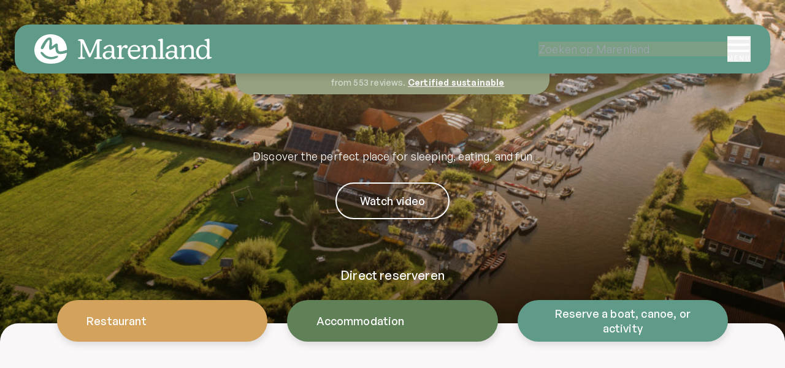

--- FILE ---
content_type: text/html; charset=UTF-8
request_url: https://marenland.nl/en/
body_size: 38218
content:

<!DOCTYPE html>
<html lang="en-US">

<head>
            
            
    <meta charset="UTF-8">
    <meta name="viewport" content="width=device-width, initial-scale=1, shrink-to-fit=no">
    <link rel="pingback" href="https://marenland.nl/wp/xmlrpc.php">

    <title>Recreation in Winsum - Marenland Winsum</title>

    <meta name='robots' content='index, follow, max-image-preview:large, max-snippet:-1, max-video-preview:-1' />
	<style>img:is([sizes="auto" i], [sizes^="auto," i]) { contain-intrinsic-size: 3000px 1500px }</style>
	<link rel="alternate" hreflang="nl" href="https://marenland.nl/" />
<link rel="alternate" hreflang="en" href="https://marenland.nl/en/" />
<link rel="alternate" hreflang="de" href="https://marenland.nl/de/" />
<link rel="alternate" hreflang="x-default" href="https://marenland.nl/" />

	<!-- This site is optimized with the Yoast SEO plugin v24.2 - https://yoast.com/wordpress/plugins/seo/ -->
	<meta name="description" content="Camp by the water, stay in our charming cottages, and enjoy delicious food in our restaurant. Paddle with a canoe or whisper boat..." />
	<link rel="canonical" href="https://marenland.nl/en/" />
	<meta property="og:locale" content="en_US" />
	<meta property="og:type" content="website" />
	<meta property="og:title" content="Recreation in Winsum - Marenland Winsum" />
	<meta property="og:description" content="Camp by the water, stay in our charming cottages, and enjoy delicious food in our restaurant. Paddle with a canoe or whisper boat..." />
	<meta property="og:url" content="https://marenland.nl/en/" />
	<meta property="og:site_name" content="Marenland" />
	<meta property="article:modified_time" content="2024-07-01T12:19:36+00:00" />
	<meta property="og:image" content="https://marenland.nl/app/uploads/2024/04/marenland-niels-kooistra-bewerkt-hoge-kwaliteit-37-1024x576.jpg" />
	<meta name="twitter:card" content="summary_large_image" />
	<script type="application/ld+json" class="yoast-schema-graph">{"@context":"https://schema.org","@graph":[{"@type":"WebPage","@id":"https://marenland.nl/en/","url":"https://marenland.nl/en/","name":"Recreation in Winsum - Marenland Winsum","isPartOf":{"@id":"https://marenland.nl/en/#website"},"primaryImageOfPage":{"@id":"https://marenland.nl/en/#primaryimage"},"image":{"@id":"https://marenland.nl/en/#primaryimage"},"thumbnailUrl":"https://marenland.nl/app/uploads/2024/06/marenland-niels-kooistra-bewerkt-hoge-kwaliteit-37_v2.jpg","datePublished":"2024-03-11T10:00:07+00:00","dateModified":"2024-07-01T12:19:36+00:00","description":"Camp by the water, stay in our charming cottages, and enjoy delicious food in our restaurant. Paddle with a canoe or whisper boat...","breadcrumb":{"@id":"https://marenland.nl/en/#breadcrumb"},"inLanguage":"en-US","potentialAction":[{"@type":"ReadAction","target":["https://marenland.nl/en/"]}]},{"@type":"ImageObject","inLanguage":"en-US","@id":"https://marenland.nl/en/#primaryimage","url":"https://marenland.nl/app/uploads/2024/06/marenland-niels-kooistra-bewerkt-hoge-kwaliteit-37_v2.jpg","contentUrl":"https://marenland.nl/app/uploads/2024/06/marenland-niels-kooistra-bewerkt-hoge-kwaliteit-37_v2.jpg","width":2560,"height":1900},{"@type":"BreadcrumbList","@id":"https://marenland.nl/en/#breadcrumb","itemListElement":[]},{"@type":"WebSite","@id":"https://marenland.nl/en/#website","url":"https://marenland.nl/en/","name":"Marenland","description":"Slapen, Eten en Recreëren","potentialAction":[{"@type":"SearchAction","target":{"@type":"EntryPoint","urlTemplate":"https://marenland.nl/en/?s={search_term_string}"},"query-input":{"@type":"PropertyValueSpecification","valueRequired":true,"valueName":"search_term_string"}}],"inLanguage":"en-US"}]}</script>
	<!-- / Yoast SEO plugin. -->


<script type="text/javascript">
/* <![CDATA[ */
window._wpemojiSettings = {"baseUrl":"https:\/\/s.w.org\/images\/core\/emoji\/15.0.3\/72x72\/","ext":".png","svgUrl":"https:\/\/s.w.org\/images\/core\/emoji\/15.0.3\/svg\/","svgExt":".svg","source":{"concatemoji":"https:\/\/marenland.nl\/wp\/wp-includes\/js\/wp-emoji-release.min.js?ver=6.7.1"}};
/*! This file is auto-generated */
!function(i,n){var o,s,e;function c(e){try{var t={supportTests:e,timestamp:(new Date).valueOf()};sessionStorage.setItem(o,JSON.stringify(t))}catch(e){}}function p(e,t,n){e.clearRect(0,0,e.canvas.width,e.canvas.height),e.fillText(t,0,0);var t=new Uint32Array(e.getImageData(0,0,e.canvas.width,e.canvas.height).data),r=(e.clearRect(0,0,e.canvas.width,e.canvas.height),e.fillText(n,0,0),new Uint32Array(e.getImageData(0,0,e.canvas.width,e.canvas.height).data));return t.every(function(e,t){return e===r[t]})}function u(e,t,n){switch(t){case"flag":return n(e,"\ud83c\udff3\ufe0f\u200d\u26a7\ufe0f","\ud83c\udff3\ufe0f\u200b\u26a7\ufe0f")?!1:!n(e,"\ud83c\uddfa\ud83c\uddf3","\ud83c\uddfa\u200b\ud83c\uddf3")&&!n(e,"\ud83c\udff4\udb40\udc67\udb40\udc62\udb40\udc65\udb40\udc6e\udb40\udc67\udb40\udc7f","\ud83c\udff4\u200b\udb40\udc67\u200b\udb40\udc62\u200b\udb40\udc65\u200b\udb40\udc6e\u200b\udb40\udc67\u200b\udb40\udc7f");case"emoji":return!n(e,"\ud83d\udc26\u200d\u2b1b","\ud83d\udc26\u200b\u2b1b")}return!1}function f(e,t,n){var r="undefined"!=typeof WorkerGlobalScope&&self instanceof WorkerGlobalScope?new OffscreenCanvas(300,150):i.createElement("canvas"),a=r.getContext("2d",{willReadFrequently:!0}),o=(a.textBaseline="top",a.font="600 32px Arial",{});return e.forEach(function(e){o[e]=t(a,e,n)}),o}function t(e){var t=i.createElement("script");t.src=e,t.defer=!0,i.head.appendChild(t)}"undefined"!=typeof Promise&&(o="wpEmojiSettingsSupports",s=["flag","emoji"],n.supports={everything:!0,everythingExceptFlag:!0},e=new Promise(function(e){i.addEventListener("DOMContentLoaded",e,{once:!0})}),new Promise(function(t){var n=function(){try{var e=JSON.parse(sessionStorage.getItem(o));if("object"==typeof e&&"number"==typeof e.timestamp&&(new Date).valueOf()<e.timestamp+604800&&"object"==typeof e.supportTests)return e.supportTests}catch(e){}return null}();if(!n){if("undefined"!=typeof Worker&&"undefined"!=typeof OffscreenCanvas&&"undefined"!=typeof URL&&URL.createObjectURL&&"undefined"!=typeof Blob)try{var e="postMessage("+f.toString()+"("+[JSON.stringify(s),u.toString(),p.toString()].join(",")+"));",r=new Blob([e],{type:"text/javascript"}),a=new Worker(URL.createObjectURL(r),{name:"wpTestEmojiSupports"});return void(a.onmessage=function(e){c(n=e.data),a.terminate(),t(n)})}catch(e){}c(n=f(s,u,p))}t(n)}).then(function(e){for(var t in e)n.supports[t]=e[t],n.supports.everything=n.supports.everything&&n.supports[t],"flag"!==t&&(n.supports.everythingExceptFlag=n.supports.everythingExceptFlag&&n.supports[t]);n.supports.everythingExceptFlag=n.supports.everythingExceptFlag&&!n.supports.flag,n.DOMReady=!1,n.readyCallback=function(){n.DOMReady=!0}}).then(function(){return e}).then(function(){var e;n.supports.everything||(n.readyCallback(),(e=n.source||{}).concatemoji?t(e.concatemoji):e.wpemoji&&e.twemoji&&(t(e.twemoji),t(e.wpemoji)))}))}((window,document),window._wpemojiSettings);
/* ]]> */
</script>
<style id='wp-emoji-styles-inline-css' type='text/css'>

	img.wp-smiley, img.emoji {
		display: inline !important;
		border: none !important;
		box-shadow: none !important;
		height: 1em !important;
		width: 1em !important;
		margin: 0 0.07em !important;
		vertical-align: -0.1em !important;
		background: none !important;
		padding: 0 !important;
	}
</style>
<link rel='stylesheet' id='wp-block-library-css' href='https://marenland.nl/wp/wp-includes/css/dist/block-library/style.min.css?ver=6.7.1' type='text/css' media='all' />
<style id='classic-theme-styles-inline-css' type='text/css'>
/*! This file is auto-generated */
.wp-block-button__link{color:#fff;background-color:#32373c;border-radius:9999px;box-shadow:none;text-decoration:none;padding:calc(.667em + 2px) calc(1.333em + 2px);font-size:1.125em}.wp-block-file__button{background:#32373c;color:#fff;text-decoration:none}
</style>
<style id='global-styles-inline-css' type='text/css'>
:root{--wp--preset--aspect-ratio--square: 1;--wp--preset--aspect-ratio--4-3: 4/3;--wp--preset--aspect-ratio--3-4: 3/4;--wp--preset--aspect-ratio--3-2: 3/2;--wp--preset--aspect-ratio--2-3: 2/3;--wp--preset--aspect-ratio--16-9: 16/9;--wp--preset--aspect-ratio--9-16: 9/16;--wp--preset--color--black: #000000;--wp--preset--color--cyan-bluish-gray: #abb8c3;--wp--preset--color--white: #ffffff;--wp--preset--color--pale-pink: #f78da7;--wp--preset--color--vivid-red: #cf2e2e;--wp--preset--color--luminous-vivid-orange: #ff6900;--wp--preset--color--luminous-vivid-amber: #fcb900;--wp--preset--color--light-green-cyan: #7bdcb5;--wp--preset--color--vivid-green-cyan: #00d084;--wp--preset--color--pale-cyan-blue: #8ed1fc;--wp--preset--color--vivid-cyan-blue: #0693e3;--wp--preset--color--vivid-purple: #9b51e0;--wp--preset--gradient--vivid-cyan-blue-to-vivid-purple: linear-gradient(135deg,rgba(6,147,227,1) 0%,rgb(155,81,224) 100%);--wp--preset--gradient--light-green-cyan-to-vivid-green-cyan: linear-gradient(135deg,rgb(122,220,180) 0%,rgb(0,208,130) 100%);--wp--preset--gradient--luminous-vivid-amber-to-luminous-vivid-orange: linear-gradient(135deg,rgba(252,185,0,1) 0%,rgba(255,105,0,1) 100%);--wp--preset--gradient--luminous-vivid-orange-to-vivid-red: linear-gradient(135deg,rgba(255,105,0,1) 0%,rgb(207,46,46) 100%);--wp--preset--gradient--very-light-gray-to-cyan-bluish-gray: linear-gradient(135deg,rgb(238,238,238) 0%,rgb(169,184,195) 100%);--wp--preset--gradient--cool-to-warm-spectrum: linear-gradient(135deg,rgb(74,234,220) 0%,rgb(151,120,209) 20%,rgb(207,42,186) 40%,rgb(238,44,130) 60%,rgb(251,105,98) 80%,rgb(254,248,76) 100%);--wp--preset--gradient--blush-light-purple: linear-gradient(135deg,rgb(255,206,236) 0%,rgb(152,150,240) 100%);--wp--preset--gradient--blush-bordeaux: linear-gradient(135deg,rgb(254,205,165) 0%,rgb(254,45,45) 50%,rgb(107,0,62) 100%);--wp--preset--gradient--luminous-dusk: linear-gradient(135deg,rgb(255,203,112) 0%,rgb(199,81,192) 50%,rgb(65,88,208) 100%);--wp--preset--gradient--pale-ocean: linear-gradient(135deg,rgb(255,245,203) 0%,rgb(182,227,212) 50%,rgb(51,167,181) 100%);--wp--preset--gradient--electric-grass: linear-gradient(135deg,rgb(202,248,128) 0%,rgb(113,206,126) 100%);--wp--preset--gradient--midnight: linear-gradient(135deg,rgb(2,3,129) 0%,rgb(40,116,252) 100%);--wp--preset--font-size--small: 13px;--wp--preset--font-size--medium: 20px;--wp--preset--font-size--large: 36px;--wp--preset--font-size--x-large: 42px;--wp--preset--spacing--20: 0.44rem;--wp--preset--spacing--30: 0.67rem;--wp--preset--spacing--40: 1rem;--wp--preset--spacing--50: 1.5rem;--wp--preset--spacing--60: 2.25rem;--wp--preset--spacing--70: 3.38rem;--wp--preset--spacing--80: 5.06rem;--wp--preset--shadow--natural: 6px 6px 9px rgba(0, 0, 0, 0.2);--wp--preset--shadow--deep: 12px 12px 50px rgba(0, 0, 0, 0.4);--wp--preset--shadow--sharp: 6px 6px 0px rgba(0, 0, 0, 0.2);--wp--preset--shadow--outlined: 6px 6px 0px -3px rgba(255, 255, 255, 1), 6px 6px rgba(0, 0, 0, 1);--wp--preset--shadow--crisp: 6px 6px 0px rgba(0, 0, 0, 1);}:where(.is-layout-flex){gap: 0.5em;}:where(.is-layout-grid){gap: 0.5em;}body .is-layout-flex{display: flex;}.is-layout-flex{flex-wrap: wrap;align-items: center;}.is-layout-flex > :is(*, div){margin: 0;}body .is-layout-grid{display: grid;}.is-layout-grid > :is(*, div){margin: 0;}.has-black-color{color: var(--wp--preset--color--black) !important;}.has-cyan-bluish-gray-color{color: var(--wp--preset--color--cyan-bluish-gray) !important;}.has-white-color{color: var(--wp--preset--color--white) !important;}.has-pale-pink-color{color: var(--wp--preset--color--pale-pink) !important;}.has-vivid-red-color{color: var(--wp--preset--color--vivid-red) !important;}.has-luminous-vivid-orange-color{color: var(--wp--preset--color--luminous-vivid-orange) !important;}.has-luminous-vivid-amber-color{color: var(--wp--preset--color--luminous-vivid-amber) !important;}.has-light-green-cyan-color{color: var(--wp--preset--color--light-green-cyan) !important;}.has-vivid-green-cyan-color{color: var(--wp--preset--color--vivid-green-cyan) !important;}.has-pale-cyan-blue-color{color: var(--wp--preset--color--pale-cyan-blue) !important;}.has-vivid-cyan-blue-color{color: var(--wp--preset--color--vivid-cyan-blue) !important;}.has-vivid-purple-color{color: var(--wp--preset--color--vivid-purple) !important;}.has-black-background-color{background-color: var(--wp--preset--color--black) !important;}.has-cyan-bluish-gray-background-color{background-color: var(--wp--preset--color--cyan-bluish-gray) !important;}.has-white-background-color{background-color: var(--wp--preset--color--white) !important;}.has-pale-pink-background-color{background-color: var(--wp--preset--color--pale-pink) !important;}.has-vivid-red-background-color{background-color: var(--wp--preset--color--vivid-red) !important;}.has-luminous-vivid-orange-background-color{background-color: var(--wp--preset--color--luminous-vivid-orange) !important;}.has-luminous-vivid-amber-background-color{background-color: var(--wp--preset--color--luminous-vivid-amber) !important;}.has-light-green-cyan-background-color{background-color: var(--wp--preset--color--light-green-cyan) !important;}.has-vivid-green-cyan-background-color{background-color: var(--wp--preset--color--vivid-green-cyan) !important;}.has-pale-cyan-blue-background-color{background-color: var(--wp--preset--color--pale-cyan-blue) !important;}.has-vivid-cyan-blue-background-color{background-color: var(--wp--preset--color--vivid-cyan-blue) !important;}.has-vivid-purple-background-color{background-color: var(--wp--preset--color--vivid-purple) !important;}.has-black-border-color{border-color: var(--wp--preset--color--black) !important;}.has-cyan-bluish-gray-border-color{border-color: var(--wp--preset--color--cyan-bluish-gray) !important;}.has-white-border-color{border-color: var(--wp--preset--color--white) !important;}.has-pale-pink-border-color{border-color: var(--wp--preset--color--pale-pink) !important;}.has-vivid-red-border-color{border-color: var(--wp--preset--color--vivid-red) !important;}.has-luminous-vivid-orange-border-color{border-color: var(--wp--preset--color--luminous-vivid-orange) !important;}.has-luminous-vivid-amber-border-color{border-color: var(--wp--preset--color--luminous-vivid-amber) !important;}.has-light-green-cyan-border-color{border-color: var(--wp--preset--color--light-green-cyan) !important;}.has-vivid-green-cyan-border-color{border-color: var(--wp--preset--color--vivid-green-cyan) !important;}.has-pale-cyan-blue-border-color{border-color: var(--wp--preset--color--pale-cyan-blue) !important;}.has-vivid-cyan-blue-border-color{border-color: var(--wp--preset--color--vivid-cyan-blue) !important;}.has-vivid-purple-border-color{border-color: var(--wp--preset--color--vivid-purple) !important;}.has-vivid-cyan-blue-to-vivid-purple-gradient-background{background: var(--wp--preset--gradient--vivid-cyan-blue-to-vivid-purple) !important;}.has-light-green-cyan-to-vivid-green-cyan-gradient-background{background: var(--wp--preset--gradient--light-green-cyan-to-vivid-green-cyan) !important;}.has-luminous-vivid-amber-to-luminous-vivid-orange-gradient-background{background: var(--wp--preset--gradient--luminous-vivid-amber-to-luminous-vivid-orange) !important;}.has-luminous-vivid-orange-to-vivid-red-gradient-background{background: var(--wp--preset--gradient--luminous-vivid-orange-to-vivid-red) !important;}.has-very-light-gray-to-cyan-bluish-gray-gradient-background{background: var(--wp--preset--gradient--very-light-gray-to-cyan-bluish-gray) !important;}.has-cool-to-warm-spectrum-gradient-background{background: var(--wp--preset--gradient--cool-to-warm-spectrum) !important;}.has-blush-light-purple-gradient-background{background: var(--wp--preset--gradient--blush-light-purple) !important;}.has-blush-bordeaux-gradient-background{background: var(--wp--preset--gradient--blush-bordeaux) !important;}.has-luminous-dusk-gradient-background{background: var(--wp--preset--gradient--luminous-dusk) !important;}.has-pale-ocean-gradient-background{background: var(--wp--preset--gradient--pale-ocean) !important;}.has-electric-grass-gradient-background{background: var(--wp--preset--gradient--electric-grass) !important;}.has-midnight-gradient-background{background: var(--wp--preset--gradient--midnight) !important;}.has-small-font-size{font-size: var(--wp--preset--font-size--small) !important;}.has-medium-font-size{font-size: var(--wp--preset--font-size--medium) !important;}.has-large-font-size{font-size: var(--wp--preset--font-size--large) !important;}.has-x-large-font-size{font-size: var(--wp--preset--font-size--x-large) !important;}
</style>
<link rel='stylesheet' id='wpml-blocks-css' href='https://marenland.nl/app/plugins/sitepress-multilingual-cms/dist/css/blocks/styles.css?ver=4.6.15' type='text/css' media='all' />
<link rel='stylesheet' id='google_business_reviews_rating_wp_css-css' href='https://marenland.nl/app/plugins/g-business-reviews-rating/wp/css/css.min.css?ver=6.7.1' type='text/css' media='all' />
<link rel='stylesheet' id='custom-app-503784f9-css' href='https://marenland.nl/app/themes/publiek/App/Resources/dist/assets/app-503784f9.css' type='text/css' media='all' />
<script type="text/javascript" id="wpml-cookie-js-extra">
/* <![CDATA[ */
var wpml_cookies = {"wp-wpml_current_language":{"value":"en","expires":1,"path":"\/"}};
var wpml_cookies = {"wp-wpml_current_language":{"value":"en","expires":1,"path":"\/"}};
/* ]]> */
</script>
<script data-swup-ignore-script type="text/javascript" src="https://marenland.nl/app/plugins/sitepress-multilingual-cms/res/js/cookies/language-cookie.js?ver=4.6.15" id="wpml-cookie-js" defer="defer" data-wp-strategy="defer"></script>
<script data-swup-reload-script type="text/javascript" src="https://marenland.nl/wp/wp-includes/js/jquery/jquery.min.js?ver=3.7.1" id="jquery-core-js"></script>
<script data-swup-reload-script type="text/javascript" src="https://marenland.nl/wp/wp-includes/js/jquery/jquery-migrate.min.js?ver=3.4.1" id="jquery-migrate-js"></script>
<script data-swup-ignore-script type="text/javascript" src="https://marenland.nl/app/plugins/g-business-reviews-rating/wp/js/js.min.js?ver=6.7.1" id="google_business_reviews_rating_wp_js-js"></script>
<script type="text/javascript" id="recranet-pages-js-after">
/* <![CDATA[ */
window.RECRANET_PATHS = ["/en/booking/accommodation","/de/reserveren/uebernachtung","/reserveren/overnachten"];
/* ]]> */
</script>
<script data-swup-ignore-script type="module" src="https://marenland.nl/app/themes/publiek/App/Resources/dist/assets/app-330ad0c9.js" id="custom-js"></script>
<link rel="https://api.w.org/" href="https://marenland.nl/en/wp-json/" /><link rel="alternate" title="JSON" type="application/json" href="https://marenland.nl/en/wp-json/wp/v2/pages/2740" /><link rel="EditURI" type="application/rsd+xml" title="RSD" href="https://marenland.nl/wp/xmlrpc.php?rsd" />
<meta name="generator" content="WordPress 6.7.1" />
<link rel='shortlink' href='https://marenland.nl/en/' />
<link rel="alternate" title="oEmbed (JSON)" type="application/json+oembed" href="https://marenland.nl/en/wp-json/oembed/1.0/embed?url=https%3A%2F%2Fmarenland.nl%2Fen%2F" />
<link rel="alternate" title="oEmbed (XML)" type="text/xml+oembed" href="https://marenland.nl/en/wp-json/oembed/1.0/embed?url=https%3A%2F%2Fmarenland.nl%2Fen%2F&#038;format=xml" />
<meta name="generator" content="WPML ver:4.6.15 stt:37,1,3;" />
<script>document.documentElement.className += " js";</script>
<link rel="stylesheet" href="https://use.typekit.net/fyt5cgb.css">
<link href="https://api.fontshare.com/v2/css?f[]=general-sans@701,200,500,301,201,300,601,600,401,501,400,700&display=swap" rel="stylesheet">
<link rel="icon" href="https://marenland.nl/app/uploads/2024/02/cropped-image-4-32x32.png" sizes="32x32" />
<link rel="icon" href="https://marenland.nl/app/uploads/2024/02/cropped-image-4-192x192.png" sizes="192x192" />
<link rel="apple-touch-icon" href="https://marenland.nl/app/uploads/2024/02/cropped-image-4-180x180.png" />
<meta name="msapplication-TileImage" content="https://marenland.nl/app/uploads/2024/02/cropped-image-4-270x270.png" />

            <base href="https://marenland.nl/en/">
    
</head>

<body class="home page-template-default page page-id-2740 page--cta">

    
    <div class="page-wrapper relative">
        
<nav class="navbar group fixed z-40 inset-x-0 top-0 pointer-events-none">
    <div class="lg:pt-10 lg:px-6 group-[.navbar--scroll]:-translate-y-full group-[.navbar--scroll]:opacity-0 group-[.navbar--scroll]:invisible transition-[visibility,opacity,transform] duration-500 ease-in-out *:pointer-events-auto">
        <div class="navbar__nav relative bg-zomp group-[.menu--open]:bg-transparent transition-colors duration-300 lg:rounded-3xl max-w-[82.5rem] mx-auto p-6 lg:px-8 lg:py-4 flex items-center gap-x-11 gap-y-12 shadow group-[.menu--open]:shadow-none flex-wrap">
            
<a href="https://marenland.nl/en/" class="block aspect-[290/48] [&_svg]:size-full navbar__brand h-8 lg:h-12 text-white mr-auto shrink z-50">
    <svg width="290" height="48" viewBox="0 0 290 48" fill="none" xmlns="http://www.w3.org/2000/svg">
    <path
        d="M71.1174 38.7606C71.1174 37.9048 72.1082 37.6805 74.7626 37.5912C75.3026 37.3212 75.4376 35.0718 75.4376 32.3717V16.8482C75.4376 13.1594 75.2569 11.4044 74.6276 10.7751C72.1517 10.6401 71.1174 10.4593 71.1174 9.60573C71.1174 8.4364 73.3232 8.07493 76.2477 8.07493C79.1721 8.07493 80.2064 8.34494 81.1972 10.4593C84.1216 16.8482 87.316 24.4521 90.9154 32.1017C93.6156 26.6122 96.7643 19.189 100.229 10.6836C101.128 8.61278 102.3 8.07275 105.224 8.07275C108.148 8.07275 110.398 8.43204 110.398 9.55782C110.398 10.4571 109.318 10.6836 106.933 10.7729C106.348 11.3586 106.213 13.0223 106.213 16.4431V32.3717C106.213 36.1519 106.348 37.3648 106.842 37.637C109.226 37.7262 110.352 37.9527 110.352 38.8063C110.352 39.9299 108.011 40.3371 103.872 40.3371C99.7322 40.3371 97.3478 39.9778 97.3478 38.8063C97.3478 37.9505 98.4279 37.7262 101.172 37.637C101.666 37.367 101.847 35.4311 101.847 32.3717V17.6125C101.847 16.2624 101.847 15.1366 101.757 14.0588C98.2036 22.697 95.412 29.0423 92.3983 35.4769C91.7233 36.8727 91.2726 37.502 90.1925 37.502C89.2017 37.502 88.7074 36.9619 88.0324 35.6119C84.6572 28.7265 81.3735 21.1226 78.4034 14.0588C78.3141 15.7224 78.3141 18.2875 78.3141 21.6169V32.3717C78.3141 35.2068 78.4949 37.3212 79.1242 37.5912C81.8678 37.6805 82.9043 37.907 82.9043 38.7606C82.9043 39.9299 80.655 40.3349 76.8748 40.3349C73.3211 40.3349 71.1152 39.9299 71.1152 38.7606H71.1174Z"
        fill="currentColor" />
    <path
        d="M120.967 27.3304C122.765 27.3304 124.477 27.6462 126.141 28.0055V25.3968C126.141 23.4174 126.051 19.548 122.317 19.548C120.472 19.548 118.852 20.8087 117.278 22.6531C116.557 23.5982 115.839 24.2732 114.669 24.2732C113.724 24.2732 113.006 23.6439 113.006 22.6988C113.006 20.5387 118.676 17.2986 123.175 17.2986C127.674 17.2986 130.193 19.7722 130.193 24.2275V32.8657C130.193 35.6115 130.239 37.3644 133.163 37.9502C133.387 38.0395 133.479 38.1745 133.479 38.3552C133.479 39.2545 132.31 40.4696 130.33 40.4696C128.351 40.4696 126.82 39.3895 126.236 36.6894C124.481 39.4353 121.646 40.7832 118.722 40.7832C114.267 40.7832 111.434 38.0373 111.434 34.3943C111.434 30.1656 115.168 27.3304 120.973 27.3304H120.967ZM120.111 38.0395C123.44 38.0395 126.141 35.2936 126.141 31.7399V30.3898C125.015 29.8955 123.262 29.4905 121.461 29.4905C117.637 29.4905 115.612 31.2456 115.612 33.8107C115.612 36.3758 117.322 38.0395 120.111 38.0395Z"
        fill="currentColor" />
    <path
        d="M134.689 38.8955C134.689 38.0855 135.634 37.8612 137.524 37.7719C137.975 37.5476 138.065 36.3326 138.065 32.5981V26.7036C138.065 24.4977 137.975 21.6648 137.524 21.3033C134.916 21.214 134.33 20.7633 134.33 20.1797C134.33 19.729 134.554 19.4154 135.186 19.1454C136.625 18.4246 139.776 17.706 140.856 17.706C141.936 17.706 142.206 18.4268 142.206 19.7311L142.16 23.2849C143.691 19.4154 146.794 17.436 149.046 17.436C150.709 17.436 152.24 18.4704 152.24 20.4497C152.24 22.1591 151.206 23.1499 149.945 23.1499C149.046 23.1499 148.46 22.6991 148.011 22.2048C147.652 21.7998 147.336 21.349 146.572 21.349C144.908 21.349 142.117 23.8684 142.117 28.6372V32.5959C142.117 35.7904 142.298 37.4997 142.703 37.7262C145.538 37.8155 146.483 38.0855 146.483 38.8955C146.483 39.9756 144.323 40.3349 140.138 40.3349C136.627 40.3349 134.694 39.9298 134.694 38.8955H134.689Z"
        fill="currentColor" />
    <path
        d="M152.414 29.5363C152.414 22.2916 157.453 17.2986 163.618 17.2986C169.107 17.2986 172.617 21.168 172.617 25.1268C172.617 27.0626 171.718 28.3212 170.098 28.3212H156.284C156.373 33.495 159.3 37.1402 164.112 37.1402C167.441 37.1402 169.466 35.3851 170.771 33.9893C171.222 33.5385 171.492 33.225 171.94 33.225C172.434 33.225 172.75 33.5843 172.75 34.17C172.75 34.8908 172.21 36.0144 171.265 37.1402C169.691 38.9845 166.81 40.8289 162.805 40.8289C156.597 40.8289 152.412 36.1951 152.412 29.5341L152.414 29.5363ZM166.904 26.0261C168.164 26.0261 168.837 25.5318 168.837 24.3167C168.837 21.8431 166.769 19.4565 163.302 19.4565C159.613 19.4565 157.048 22.1109 156.419 26.1611L166.904 26.0261Z"
        fill="currentColor" />
    <path
        d="M189.939 38.8954C189.939 38.0853 190.795 37.861 193.134 37.7718C193.539 37.5475 193.628 35.2959 193.628 32.598V27.4242C193.628 22.6097 192.143 20.4496 188.633 20.4496C185.484 20.4496 181.928 22.834 181.928 29.0443V32.598C181.928 35.8381 182.017 37.5475 182.422 37.7718C184.761 37.9068 185.617 38.0875 185.617 38.8954C185.617 40.0211 183.548 40.3347 179.903 40.3347C176.258 40.3347 174.503 39.9297 174.503 38.8954C174.503 38.0853 175.402 37.861 177.338 37.7718C177.789 37.5475 177.878 36.3324 177.878 32.598V26.6577C177.878 24.4519 177.789 21.6646 177.338 21.3032C174.683 21.2139 174.098 20.7631 174.098 20.1796C174.098 19.7288 174.368 19.4153 174.953 19.1452C176.484 18.3809 179.587 17.7059 180.667 17.7059C181.747 17.7059 182.017 18.4267 182.017 19.731L181.972 22.8819C183.502 19.2824 186.651 17.3923 190.34 17.3923C194.255 17.3923 197.674 19.6417 197.674 25.9413V32.6001C197.674 36.4261 197.719 37.5039 198.168 37.7739C200.102 37.8632 201.047 38.0897 201.047 38.8975C201.047 39.9776 199.022 40.3369 195.646 40.3369C191.866 40.3369 189.933 39.9776 189.933 38.8975L189.939 38.8954Z"
        fill="currentColor" />
    <path
        d="M201.905 38.8955C201.905 38.0855 202.85 37.8612 204.829 37.7719C205.234 37.5476 205.369 36.3326 205.369 32.5981V16.1295C205.369 13.8801 205.28 11.1343 204.784 10.7293C202.129 10.64 201.5 10.1892 201.5 9.60565C201.5 9.20063 201.724 8.88489 202.356 8.57133C203.93 7.80702 207.035 7.17554 208.115 7.17554C209.195 7.17554 209.465 7.8963 209.465 9.20063C209.465 10.7314 209.42 13.3858 209.42 16.8503V32.5981C209.42 35.749 209.465 37.5019 209.914 37.7719C211.85 37.9069 212.793 38.0876 212.793 38.8955C212.793 39.9755 210.724 40.3348 207.392 40.3348C203.882 40.3348 201.903 39.9298 201.903 38.8955H201.905Z"
        fill="currentColor" />
    <path
        d="M223.365 27.3304C225.164 27.3304 226.875 27.6462 228.539 28.0055V25.3968C228.539 23.4174 228.45 19.548 224.715 19.548C222.871 19.548 221.251 20.8087 219.677 22.6531C218.956 23.5982 218.237 24.2732 217.068 24.2732C216.123 24.2732 215.404 23.6439 215.404 22.6988C215.404 20.5387 221.074 17.2986 225.573 17.2986C230.072 17.2986 232.591 19.7722 232.591 24.2275V32.8657C232.591 35.6115 232.637 37.3644 235.562 37.9502C235.786 38.0395 235.877 38.1745 235.877 38.3552C235.877 39.2545 234.708 40.4696 232.729 40.4696C230.749 40.4696 229.218 39.3895 228.635 36.6894C226.88 39.4353 224.045 40.7832 221.12 40.7832C216.665 40.7832 213.832 38.0373 213.832 34.3943C213.832 30.1656 217.566 27.3304 223.372 27.3304H223.365ZM222.509 38.0395C225.839 38.0395 228.539 35.2936 228.539 31.7399V30.3898C227.413 29.8955 225.66 29.4905 223.86 29.4905C220.036 29.4905 218.011 31.2456 218.011 33.8107C218.011 36.3758 219.72 38.0395 222.509 38.0395Z"
        fill="currentColor" />
    <path
        d="M252.295 38.8954C252.295 38.0853 253.15 37.861 255.489 37.7718C255.894 37.5475 255.983 35.2959 255.983 32.598V27.4242C255.983 22.6097 254.498 20.4496 250.988 20.4496C247.839 20.4496 244.283 22.834 244.283 29.0443V32.598C244.283 35.8381 244.373 37.5475 244.778 37.7718C247.116 37.9068 247.972 38.0875 247.972 38.8954C247.972 40.0211 245.904 40.3347 242.258 40.3347C238.613 40.3347 236.858 39.9297 236.858 38.8954C236.858 38.0853 237.757 37.861 239.693 37.7718C240.144 37.5475 240.233 36.3324 240.233 32.598V26.6577C240.233 24.4519 240.144 21.6646 239.693 21.3032C237.039 21.2139 236.453 20.7631 236.453 20.1796C236.453 19.7288 236.723 19.4153 237.309 19.1452C238.84 18.3809 241.943 17.7059 243.023 17.7059C244.103 17.7059 244.373 18.4267 244.373 19.731L244.327 22.8819C245.858 19.2824 249.007 17.3923 252.695 17.3923C256.61 17.3923 260.029 19.6417 260.029 25.9413V32.6001C260.029 36.4261 260.075 37.5039 260.523 37.7739C262.457 37.8632 263.402 38.0897 263.402 38.8975C263.402 39.9776 261.377 40.3369 258.002 40.3369C254.222 40.3369 252.288 39.9776 252.288 38.8975L252.295 38.8954Z"
        fill="currentColor" />
    <path
        d="M263.766 29.4015C263.766 22.2919 267.994 17.2988 274.34 17.2988C277.488 17.2988 279.873 18.6032 281.449 20.539V16.173C281.449 14.0129 281.225 11.18 280.685 10.7728C277.85 10.6835 277.175 10.1892 277.175 9.60345C277.175 9.15271 277.399 8.88269 278.074 8.56913C279.694 7.84837 283.024 7.17334 284.239 7.17334C285.273 7.17334 285.589 7.84837 285.589 9.19843C285.589 10.7292 285.499 13.3379 285.499 16.8023V31.5159C285.499 33.946 285.589 36.5546 286.085 36.9161C288.694 37.0054 289.28 37.4561 289.28 38.0397C289.28 38.4905 289.055 38.804 288.424 39.074C286.893 39.8383 283.925 40.5134 282.845 40.5134C281.765 40.5134 281.495 39.7491 281.495 38.4883L281.541 35.2024C280.191 38.4883 276.996 40.7812 273.127 40.7812C267.727 40.7812 263.768 36.1017 263.768 29.3971L263.766 29.4015ZM274.564 37.9504C278.028 37.9504 281.582 35.0717 281.539 28.2322C281.449 22.024 278.523 19.5025 274.969 19.5025C270.47 19.5025 268.04 23.4177 268.04 28.905C268.04 34.6645 270.829 37.9482 274.564 37.9482V37.9504Z"
        fill="currentColor" />
    <path
        d="M51.5593 30.719C49.556 31.2546 47.5897 31.7598 45.5385 32.0342C44.6348 32.1561 43.5961 32.265 42.5248 32.265C41.4534 32.265 40.3603 32.1561 39.3238 31.8426C38.7664 31.6727 38.2568 31.4419 37.8083 31.1545C34.9339 29.3145 34.5964 25.7716 34.2981 22.6469L34.2371 22.0045C34.2306 21.9479 34.1696 21.0878 34.1653 21.029C34.1653 20.9898 34.1544 20.9441 34.137 20.9332C34.1043 20.9158 33.9018 20.8592 33.1418 21.36C32.7564 21.6126 32.3949 21.8869 32.0444 22.1526C31.7656 22.3638 31.4869 22.575 31.2017 22.7754C30.6507 23.1586 30.0889 23.5266 29.5337 23.8707C28.6518 24.4172 27.8352 24.8418 27.0404 25.1707C26.4068 25.4341 25.4922 25.6954 24.8651 24.9268C24.5036 24.4869 24.2989 23.8772 24.2183 23.0106C24.0877 21.6256 24.079 20.2364 24.19 18.882C24.2597 18.0284 24.3642 17.1639 24.4666 16.3277C24.619 15.0691 24.7758 13.767 24.8172 12.4822C24.8324 11.9814 24.8324 11.4849 24.8302 10.9863V10.7816V10.7076C24.8324 10.3809 24.8389 9.77122 24.349 9.4337C24.1465 9.30087 23.8416 9.35967 23.6805 9.40539C23.0316 9.59048 22.4458 10.2416 21.9755 10.7642L21.8688 10.8818C20.6864 12.1861 19.7914 13.7975 18.927 15.3587L18.7049 15.7594C17.7446 17.4775 17.0347 18.858 16.2138 20.4563L15.6498 21.5494C15.051 22.7101 14.143 24.4608 12.3748 24.304C11.7128 24.2452 11.1206 23.8859 10.8309 23.3698C10.3628 22.5359 10.6872 21.4645 10.9224 20.6828C11.1271 20.0077 11.4602 19.3305 11.7825 18.6751C11.8674 18.5031 11.9524 18.3311 12.0329 18.1634C12.2812 17.6495 12.5076 17.251 12.7493 16.8286C12.8647 16.6261 12.9845 16.417 13.113 16.1818C13.9579 14.6532 14.9639 13.0767 16.3749 11.0668C17.6705 9.22248 19.1033 7.75266 20.6341 6.69656C22.6266 5.32036 25.4116 4.45589 27.2473 6.15871C27.5608 6.44832 27.8113 6.82503 27.9898 7.27796C28.2272 7.87677 28.3099 8.5039 28.3818 9.14845C28.7084 12.1317 28.7672 15.0212 28.556 17.7388C28.5451 17.8868 28.5277 18.0349 28.5102 18.183C28.4732 18.514 28.4362 18.8275 28.4602 19.1411C28.4689 19.2587 28.5015 19.4655 28.6191 19.52C28.6605 19.5396 28.7193 19.5439 28.7955 19.5352C29.1591 19.4873 29.5206 19.2173 29.8407 18.9778L29.9169 18.9212C30.2 18.7099 30.4787 18.4769 30.7466 18.2527C30.8598 18.159 30.9708 18.0632 31.0841 17.9718C32.0966 17.1378 33.1876 16.3909 34.3329 15.7485C34.7488 15.5155 35.2366 15.2586 35.7723 15.1519C36.4234 15.0234 36.959 15.1301 37.3684 15.4676C38.3439 16.2733 38.3374 18.1656 38.3309 19.4155V19.5875C38.3265 21.3992 38.3679 23.4874 38.9253 25.3601C39.1322 26.0525 39.5503 26.9954 40.3799 27.5442C40.9678 27.9339 41.7409 28.1125 42.6685 28.0798C44.8395 27.9993 47.0105 27.3068 49.1096 26.6361L49.5016 26.512C50.1918 26.2921 50.8778 26.0634 51.5637 25.8326C51.6094 25.8174 51.7292 25.7825 51.8881 25.7346C52.23 25.6345 53.0727 25.3862 53.3492 25.2643C53.138 19.1585 51.1586 13.0397 47.2413 8.61495C44.4258 5.4336 40.7871 3.40415 36.8567 1.90383C29.1003 -1.04235 20.0353 -0.604672 12.8081 3.46512C0.942815 10.1479 -3.67789 26.2855 3.23139 37.2733C9.48523 47.2181 22.1562 48.9056 32.8675 47.6296C40.6869 46.6976 49.4166 43.6578 52.0362 35.294C52.5327 33.7087 52.8898 32.0451 53.1075 30.3401C52.868 30.4119 52.4761 30.5078 51.8293 30.6558C51.6943 30.6863 51.5942 30.7103 51.5593 30.719ZM35.8049 38.9021C35.6395 38.9718 35.4827 39.0371 35.3411 39.1003C32.8675 40.1999 30.1695 40.7269 27.4759 40.7269C21.9973 40.7269 16.5426 38.5493 13.0542 34.5863L12.8038 34.3032C11.7651 33.1317 10.6916 31.9188 10.267 30.3597C10.1472 29.922 10.1929 29.5344 10.3954 29.2339C10.5914 28.9465 10.918 28.7701 11.3405 28.7222C12.2942 28.6133 13.0433 29.112 13.7096 29.6629C14.4587 30.2857 15.1381 30.9933 15.7957 31.6793C16.2138 32.1169 16.6471 32.5677 17.0913 32.9901C18.1561 34.0005 19.3603 34.804 20.7779 35.4486C23.0272 36.4698 25.5379 37.0011 28.053 36.9706C29.8059 36.9532 31.4891 36.5264 33.2006 36.0517C33.4118 35.9929 33.6209 35.932 33.8321 35.8732C34.9601 35.5487 36.125 35.2068 37.3423 35.2177C37.6471 35.2177 37.9629 35.246 38.2198 35.4311C38.4985 35.6315 38.6531 35.9995 38.627 36.3914C38.5312 37.7654 36.959 38.423 35.8093 38.9021H35.8049Z"
        fill="currentColor" />
</svg>
    </a>            <button class="z-50 lg:grid lg:gap-1 lg:order-last group/toggle lg:aria-expanded:pt-0 lg:pt-0.5" aria-expanded="false" aria-controls="menu__container">
                <div class="icon lg:group-aria-expanded/toggle:navigation text-white icon--menu group-aria-expanded/toggle:icon--menu-close lg:group-aria-expanded/toggle:[mask:none] lg:group-aria-expanded/toggle:bg-white"></div>
                <span class="uppercase -lg:hidden text-white text-[0.625rem] leading-[1.2] tracking-[0.2em] font-medium lg:group-aria-expanded/toggle:hidden ">Menu</span>
            </button>
            
<form role="search" method="get" action="https://marenland.nl/en/" class="relative grid grid-cols-[3.5rem_auto] z-20 hidden group-[.menu--open]:grid lg:grid lg:group-[.menu--open]:hidden basis-full lg:basis-[19.25rem] group-[.sub-menu--open]:opacity-0 group-[.sub-menu--open]:invisible duration-300 transition-[visibility,opacity]">
    <input type="search" name="s" value="" placeholder="Zoeken op Marenland" class="col-start-1 col-span-full row-start-1">
    <button type="submit" class="icon icon--magnifying-glass text-white order-first place-self-center row-start-1 col-start-1 m-3"><span aria-hidden="true" class="sr-only">Zoeken</span></button>
</form>        </div>
                                                <div class="navbar__review-score block px-6 py-1 lg:pt-1.5 lg:pb-2.5 w-full text-subtitle bg-sage lg:mx-auto shadow lg:max-w-[32rem] md:text-center lg:rounded-b-3xl text-chalk-white/65 [&_a]:link [&_a]:link--chalk-white [&_a]:font-semibold">
                                            <a href="https://maps.google.com/?cid=8965535955126125973" target="_blank">
<span class="inline-flex gap-x-1 *:w-3.5 translate-y-0.5 mr-2" aria-label="Rated as 4.5 out of 5" role="img">
            <i class="icon icon--star" aria-hidden="true"></i>
            <i class="icon icon--star" aria-hidden="true"></i>
            <i class="icon icon--star" aria-hidden="true"></i>
            <i class="icon icon--star" aria-hidden="true"></i>
            <i class="icon icon--star-half" aria-hidden="true"></i>
    </span></a> from 553 reviews.                        <a class="inline-block" href="https://marenland.nl/en/sustainability/" target="_self">Certified sustainable</a>                                    </div>
                        </div>
    <div id="menu__container" class="menu__container relative z-10 pt-44 pb-6 lg:pt-56 grid grid-cols-[minmax(theme(spacing.6),1fr)_minmax(0,35.25rem)_minmax(0,35.25rem)_minmax(theme(spacing.6),1fr)] grid-rows-[auto,1fr] gap-y-8 pointer-events-auto">
        <ul class="languages text-white/50 text-[0.875rem] leading-[1.42143] font-medium flex gap-6 flex-wrap col-start-2 col-span-2" aria-label="Kies je taal"><li class="languages__language languages__language--nl   "><a class="no-touch:hover:underline  " lang="nl" hreflang="nl" href="https://marenland.nl/" target="_self">Nederlands</a></li><li class="languages__language languages__language--en   languages__language--active "><a class="no-touch:hover:underline  text-white underline" lang="en" hreflang="en" href="https://marenland.nl/en/" target="_self">English</a></li><li class="languages__language languages__language--de   "><a class="no-touch:hover:underline  " lang="de" hreflang="de" href="https://marenland.nl/de/" target="_self">Deutsch</a></li></ul>                    <div class="col-start-2 col-span-2 lg:col-start-2 lg:col-span-1"><ul id="menu-primair-menu" class="navbar__menu"><li id="menu-item-1087" class="menu-item menu-item-type-custom menu-item-object-custom menu-item-has-children menu-item-1087"><a href="#" class="menu-item-link"><span class="menu-item__title">Overnachten</span></a><button class="sub-menu__toggle" aria-controls="sub-menu-1087" aria-expanded="false"></button>
<div id="sub-menu-1087" class="sub-menu">
<div class="sub-menu__content-wrapper">
	<button class="sub-menu__close" aria-expanded="false" aria-controls="sub-menu-1087">Terug</button>
	<div class="sub-menu__title">Overnachten</div>
	<ul class="sub-menu__menu">
	<li id="menu-item-2750" class="menu-item menu-item-type-post_type menu-item-object-page menu-item-2750"><a href="https://marenland.nl/en/overnachten/camping/" class="menu-item-link"><span class="menu-item__title">Camping</span> <span class="menu-item__description">Rust en ruimte in het Groninger Landschap</span></a></li>
	<li id="menu-item-2796" class="menu-item menu-item-type-post_type menu-item-object-page menu-item-2796"><a href="https://marenland.nl/en/overnachten/hotel/" class="menu-item-link"><span class="menu-item__title">Hotel</span> <span class="menu-item__description">Een heerlijke hotelervaring in het groen</span></a></li>
	<li id="menu-item-2752" class="menu-item menu-item-type-post_type menu-item-object-page menu-item-2752"><a href="https://marenland.nl/en/overnachten/" class="menu-item-link"><span class="menu-item__title">Accommodation</span> <span class="menu-item__description">Huisjes trekkershutten en meer.</span></a></li>
	<li id="menu-item-2819" class="menu-item menu-item-type-post_type menu-item-object-page menu-item-2819"><a href="https://marenland.nl/en/overnachten/camping-2/" class="menu-item-link"><span class="menu-item__title">Marina</span> <span class="menu-item__description">Genieten op het water</span></a></li>
	<li id="menu-item-1075" class="menu-item menu-item-type-post_type menu-item-object-page menu-item-1075"><a href="https://marenland.nl/en/faciliteiten/" class="menu-item-link"><span class="menu-item__title">Facilities</span> <span class="menu-item__description">Wifi, eten &#038; drinken, toiletten en activiteiten</span></a></li>
	<li id="menu-item-1071" class="menu-item menu-item-type-post_type menu-item-object-page menu-item-1071"><a href="https://marenland.nl/en/booking/" class="menu-item-link"><span class="menu-item__title">Booking</span> <span class="menu-item__description">Reserveer nu online</span></a></li>
</ul>

</div>
</li>
<li id="menu-item-2757" class="menu-item menu-item-type-custom menu-item-object-custom menu-item-has-children menu-item-2757"><a href="#" class="menu-item-link"><span class="menu-item__title">Eten &#038; Drinken</span></a><button class="sub-menu__toggle" aria-controls="sub-menu-2757" aria-expanded="false"></button>
<div id="sub-menu-2757" class="sub-menu">
<div class="sub-menu__content-wrapper">
	<button class="sub-menu__close" aria-expanded="false" aria-controls="sub-menu-2757">Terug</button>
	<div class="sub-menu__title">Eten & Drinken</div>
	<ul class="sub-menu__menu">
	<li id="menu-item-2801" class="menu-item menu-item-type-post_type menu-item-object-page menu-item-2801"><a href="https://marenland.nl/en/eten-drinken/camping-2/" class="menu-item-link"><span class="menu-item__title">Restaurant</span> <span class="menu-item__description">De Jongens uit de Buurt</span></a></li>
	<li id="menu-item-2791" class="menu-item menu-item-type-post_type menu-item-object-page menu-item-2791"><a href="https://marenland.nl/en/eten-drinken/personeelsfeest-2/" class="menu-item-link"><span class="menu-item__title">Friterie</span> <span class="menu-item__description">Snacks, ijsjes en Italiaans schepijs</span></a></li>
	<li id="menu-item-3106" class="menu-item menu-item-type-post_type menu-item-object-page menu-item-3106"><a href="https://marenland.nl/en/eten-drinken/camping/" class="menu-item-link"><span class="menu-item__title">Barbecuing</span> <span class="menu-item__description">Compleet verzorgd of zelf aan de slag</span></a></li>
	<li id="menu-item-3652" class="menu-item menu-item-type-post_type menu-item-object-page menu-item-3652"><a href="https://marenland.nl/en/activiteiten/escapebox-3/" class="menu-item-link"><span class="menu-item__title">Outdoor Cooking workshop</span> <span class="menu-item__description">Onder begeleiding en in de natuur</span></a></li>
	<li id="menu-item-3131" class="menu-item menu-item-type-post_type menu-item-object-page menu-item-3131"><a href="https://marenland.nl/en/eten-drinken/camping-3/" class="menu-item-link"><span class="menu-item__title">Dining with groups</span> <span class="menu-item__description">Lunch, diner, borrel of barbecue!</span></a></li>
</ul>

</div>
</li>
<li id="menu-item-2758" class="menu-item menu-item-type-custom menu-item-object-custom menu-item-has-children menu-item-2758"><a href="#" class="menu-item-link"><span class="menu-item__title">Activiteiten</span></a><button class="sub-menu__toggle" aria-controls="sub-menu-2758" aria-expanded="false"></button>
<div id="sub-menu-2758" class="sub-menu">
<div class="sub-menu__content-wrapper">
	<button class="sub-menu__close" aria-expanded="false" aria-controls="sub-menu-2758">Terug</button>
	<div class="sub-menu__title">Activiteiten</div>
	<ul class="sub-menu__menu">
	<li id="menu-item-5008" class="menu-item menu-item-type-custom menu-item-object-custom menu-item-5008"><a href="/agenda" class="menu-item-link"><span class="menu-item__title">Agenda</span> <span class="menu-item__description">Er is altijd wat te doen</span></a></li>
	<li id="menu-item-2930" class="menu-item menu-item-type-post_type menu-item-object-page menu-item-2930"><a href="https://marenland.nl/en/activiteiten/suppen-3/" class="menu-item-link"><span class="menu-item__title">Canoeing</span> <span class="menu-item__description">Ontdek de omgeving vanaf het water</span></a></li>
	<li id="menu-item-2931" class="menu-item menu-item-type-post_type menu-item-object-page menu-item-2931"><a href="https://marenland.nl/en/activiteiten/suppen-2/" class="menu-item-link"><span class="menu-item__title">SUP Clinics</span> <span class="menu-item__description">Leer suppen op rustig water</span></a></li>
	<li id="menu-item-3344" class="menu-item menu-item-type-post_type menu-item-object-page menu-item-3344"><a href="https://marenland.nl/en/activiteiten/suppen-4/" class="menu-item-link"><span class="menu-item__title">Boat Rental</span> <span class="menu-item__description">Van fluiterboot tot luxe sloep</span></a></li>
	<li id="menu-item-1086" class="menu-item menu-item-type-post_type menu-item-object-page menu-item-1086"><a href="https://marenland.nl/en/activiteiten/highland-games/" class="menu-item-link"><span class="menu-item__title">Highland Games</span> <span class="menu-item__description">Pijl &#038; boog schieten, gewichten heffen en discgolf</span></a></li>
	<li id="menu-item-3343" class="menu-item menu-item-type-post_type menu-item-object-page menu-item-3343"><a href="https://marenland.nl/en/activiteiten/highland-games-2/" class="menu-item-link"><span class="menu-item__title">Archery</span> <span class="menu-item__description">Leuk voor jong en oud</span></a></li>
	<li id="menu-item-3342" class="menu-item menu-item-type-post_type menu-item-object-page menu-item-3342"><a href="https://marenland.nl/en/activiteiten/escapebox-2/" class="menu-item-link"><span class="menu-item__title">Pubquiz</span> <span class="menu-item__description">Wie is de slimste vandaag?</span></a></li>
	<li id="menu-item-3653" class="menu-item menu-item-type-post_type menu-item-object-page menu-item-3653"><a href="https://marenland.nl/en/activiteiten/escapebox-3/" class="menu-item-link"><span class="menu-item__title">Outdoor Cooking workshop</span> <span class="menu-item__description">Onder begeleiding en in de natuur</span></a></li>
	<li id="menu-item-1070" class="menu-item menu-item-type-post_type menu-item-object-page menu-item-1070"><a href="https://marenland.nl/en/activiteiten/" class="menu-item-link"><span class="menu-item__title">Activities</span> <span class="menu-item__description">Er is altijd iets te doen!</span></a></li>
</ul>

</div>
</li>
<li id="menu-item-2759" class="menu-item menu-item-type-custom menu-item-object-custom menu-item-has-children menu-item-2759"><a href="#" class="menu-item-link"><span class="menu-item__title">Speciale gelegenheden</span></a><button class="sub-menu__toggle" aria-controls="sub-menu-2759" aria-expanded="false"></button>
<div id="sub-menu-2759" class="sub-menu">
<div class="sub-menu__content-wrapper">
	<button class="sub-menu__close" aria-expanded="false" aria-controls="sub-menu-2759">Terug</button>
	<div class="sub-menu__title">Speciale gelegenheden</div>
	<ul class="sub-menu__menu">
	<li id="menu-item-1068" class="menu-item menu-item-type-post_type menu-item-object-page menu-item-1068"><a href="https://marenland.nl/en/speciale-gelegenheden/bedrijfsuitje-2/" class="menu-item-link"><span class="menu-item__title">Team outing</span> <span class="menu-item__description">Van lekker actief tot heerlijk rustig</span></a></li>
	<li id="menu-item-3372" class="menu-item menu-item-type-post_type menu-item-object-page menu-item-3372"><a href="https://marenland.nl/en/speciale-gelegenheden/verjaardag-2/" class="menu-item-link"><span class="menu-item__title">Family Day</span> <span class="menu-item__description">Een leuk programma voor jong en oud.</span></a></li>
	<li id="menu-item-1069" class="menu-item menu-item-type-post_type menu-item-object-page menu-item-1069"><a href="https://marenland.nl/en/speciale-gelegenheden/verjaardag/" class="menu-item-link"><span class="menu-item__title">Verjaardag</span> <span class="menu-item__description">Volledig verzorgd. Een feestje voor iedereen.</span></a></li>
	<li id="menu-item-3371" class="menu-item menu-item-type-post_type menu-item-object-page menu-item-3371"><a href="https://marenland.nl/en/speciale-gelegenheden/bedrijfsuitje/" class="menu-item-link"><span class="menu-item__title">Meeting Venue</span> <span class="menu-item__description">Veelzijdige plek voor vergaderen of teambuilding.</span></a></li>
	<li id="menu-item-1067" class="menu-item menu-item-type-post_type menu-item-object-page menu-item-1067"><a href="https://marenland.nl/en/speciale-gelegenheden/vrijgezellenfeest/" class="menu-item-link"><span class="menu-item__title">Bachelor/bachelorette party</span> <span class="menu-item__description">Onvergetelijk vrijgezellenfeest</span></a></li>
	<li id="menu-item-3370" class="menu-item menu-item-type-post_type menu-item-object-page menu-item-3370"><a href="https://marenland.nl/en/speciale-gelegenheden/vrijgezellenfeest-2/" class="menu-item-link"><span class="menu-item__title">Wedding Venue</span> <span class="menu-item__description">Eten, feest en slapen op een prachtige locatie</span></a></li>
	<li id="menu-item-1066" class="menu-item menu-item-type-post_type menu-item-object-page menu-item-1066"><a href="https://marenland.nl/en/speciale-gelegenheden/" class="menu-item-link"><span class="menu-item__title">Special occasions</span> <span class="menu-item__description">Voor elk gezelschap een verassend aanbod</span></a></li>
</ul>

</div>
</li>
<li id="menu-item-4102" class="menu-item menu-item-type-custom menu-item-object-custom menu-item-has-children menu-item-4102"><a href="#" class="menu-item-link"><span class="menu-item__title">Over Marenland</span></a><button class="sub-menu__toggle" aria-controls="sub-menu-4102" aria-expanded="false"></button>
<div id="sub-menu-4102" class="sub-menu">
<div class="sub-menu__content-wrapper">
	<button class="sub-menu__close" aria-expanded="false" aria-controls="sub-menu-4102">Terug</button>
	<div class="sub-menu__title">Over Marenland</div>
	<ul class="sub-menu__menu">
	<li id="menu-item-4722" class="menu-item menu-item-type-custom menu-item-object-custom menu-item-4722"><a target="_blank" href="/plattegrond" class="menu-item-link"><span class="menu-item__title">Plattegrond</span> <span class="menu-item__description">Bekijk plattegrond in nieuw venster.</span></a></li>
	<li id="menu-item-2986" class="menu-item menu-item-type-post_type menu-item-object-page menu-item-2986"><a href="https://marenland.nl/en/overnachten-2/scandinavisch-huisje-3/" class="menu-item-link"><span class="menu-item__title">Surroundings</span> <span class="menu-item__description">Er gaat niets boven Groningen!</span></a></li>
	<li id="menu-item-3687" class="menu-item menu-item-type-post_type menu-item-object-page menu-item-3687"><a href="https://marenland.nl/en/overnachten-2/scandinavisch-huisje/" class="menu-item-link"><span class="menu-item__title">Our Group Spaces</span> <span class="menu-item__description">Arrangementen op maat</span></a></li>
	<li id="menu-item-1093" class="menu-item menu-item-type-post_type menu-item-object-page menu-item-1093"><a href="https://marenland.nl/en/team/" class="menu-item-link"><span class="menu-item__title">The Team</span> <span class="menu-item__description">Wij staan voor u klaar</span></a></li>
	<li id="menu-item-2987" class="menu-item menu-item-type-post_type menu-item-object-page menu-item-2987"><a href="https://marenland.nl/en/sustainability/" class="menu-item-link"><span class="menu-item__title">Sustainability</span> <span class="menu-item__description">Wij zijn Green Key Goud gecertificeerd.</span></a></li>
</ul>

</div>
</li>
<li id="menu-item-1076" class="menu-item menu-item-type-post_type menu-item-object-page menu-item-1076"><a href="https://marenland.nl/en/contact/" class="menu-item-link"><span class="menu-item__title">Contact</span></a></li>
</ul></div>            </div>
</nav>
        


<main class="content content--single">
                        

<style>.content-block--home-header{ background-size: cover; background-repeat: no-repeat; }.content-block--home-header { background-image: url('https://marenland.nl/app/uploads/2024/06/marenland-niels-kooistra-bewerkt-hoge-kwaliteit-37_v2-1024x760.jpg'); }@media (width >= 1024px) { .content-block--home-header { background-image: url('https://marenland.nl/app/uploads/2024/06/marenland-niels-kooistra-bewerkt-hoge-kwaliteit-37_v2-1536x1140.jpg'); } }@media (width >= 1536px) { .content-block--home-header { background-image: url('https://marenland.nl/app/uploads/2024/06/marenland-niels-kooistra-bewerkt-hoge-kwaliteit-37_v2-2048x1520.jpg'); } }@media (width >= 2048px) { .content-block--home-header { background-image: url('https://marenland.nl/app/uploads/2024/06/marenland-niels-kooistra-bewerkt-hoge-kwaliteit-37_v2.jpg'); } }</style><header class="content-block content-block--home-header [--rounded-height:theme(borderRadius.content-block)] lg:[--rounded-height:6.5rem] min-h-[min(100dvh,42rem)] lg:min-h-[min(100dvh,46rem)] bg-fixed bg-center relative before:absolute before:inset-0 before:bottom-[calc(var(--rounded-height)-theme(borderRadius.content-block))] before:bg-gradient-to-t before:from-black/50 before:to-transparent grid text-white [&#038;+.content-block]:mt-0 supports-[-webkit-touch-callout:none]:!bg-scroll">
    <div class="relative grid grid-rows-[1fr_var(--rounded-height)] -lg:gap-y-10 after:bg-chalk-white after:rounded-t-content-block">
        <div class="pt-36 lg:pt-[15.25rem] px-6 grid gap-y-12 lg:gap-y-20">
            <div data-aos="fade-up" class="lg:text-center max-w-[34.75rem] lg:mx-auto">
                <h1>Discover the perfect place for sleeping, eating, and fun</h1>
                                    <button class="btn btn--secondary btn--outlined mt-8 -lg:hidden" data-open-modal="video" data-video-id="UH12qB51c48" data-video-provider="youtube">Watch video</button>
                            </div>
                            <div data-aos="fade-up" class="text-white max-w-[68.375rem] w-full mx-auto mt-auto text-center">
                    <h2 class="heading--unstyled text-[1rem] leading-[1.5] lg:text-[1.25rem] lg:leading-[1.2] font-medium">Direct reserveren</h2>
                    <nav class="mt-4 lg:mt-7 grid lg:grid-cols-3 gap-x-8 gap-y-2 lg:-mb-[1.875rem] isolate">
                        <a class="shortcut shadow shortcut--soil shortcut--icon" style="--icon: url('https://marenland.nl/app/uploads/2024/04/iconen_marenland_single_color_32.svg');" href="https://marenland.nl/en/eten-drinken/camping-2/" target="_self">Restaurant<span class="bg-midnight/25 rounded-full aspect-square w-10 grid place-items-center after:icon after:icon--arrow-right after:bg-white after:w-5 ml-auto"></span></a><a class="shortcut shadow shortcut--green shortcut--icon" style="--icon: url('https://marenland.nl/app/uploads/2024/03/usp.svg');" href="https://marenland.nl/en/booking/accommodation/" target="_self">Accommodation<span class="bg-midnight/25 rounded-full aspect-square w-10 grid place-items-center after:icon after:icon--arrow-right after:bg-white after:w-5 ml-auto"></span></a><a class="shortcut shadow shortcut--zomp shortcut--icon" style="--icon: url('https://marenland.nl/app/uploads/2024/03/verhuur.svg');" href="https://marenland.nl/en/booking/boot-of-kano-reserveren/" target="_self">Reserve a boat, canoe, or activity<span class="bg-midnight/25 rounded-full aspect-square w-10 grid place-items-center after:icon after:icon--arrow-right after:bg-white after:w-5 ml-auto"></span></a>                    </nav>
                </div>
                    </div>
    </div>
</header>

    <section class="content-block content-block--shortcut my-8 lg:my-[7.5rem] px-6">
        <ul class="max-w-[82.5rem] mx-auto grid lg:grid-cols-2 gap-x-8 gap-y-5">
                            <li data-aos="fade-up">
                    <article class="bg-zomp group relative rounded-3xl lg:rounded-[1.875rem] size-full flex flex-col shadow">
                        <div class="overflow-hidden rounded-[inherit] aspect-[345/160] lg:aspect-[644/266]">
                            <img decoding="async" width="2250" height="1266" src="https://marenland.nl/app/uploads/2024/04/marenland-niels-kooistra-bewerkt-hoge-kwaliteit-22.jpg" class="object-cover size-full no-touch:group-hover:scale-125 transition-transform duration-300" alt="" loading="lazy" srcset="https://marenland.nl/app/uploads/2024/04/marenland-niels-kooistra-bewerkt-hoge-kwaliteit-22.jpg 2250w, https://marenland.nl/app/uploads/2024/04/marenland-niels-kooistra-bewerkt-hoge-kwaliteit-22-300x169.jpg 300w, https://marenland.nl/app/uploads/2024/04/marenland-niels-kooistra-bewerkt-hoge-kwaliteit-22-1024x576.jpg 1024w, https://marenland.nl/app/uploads/2024/04/marenland-niels-kooistra-bewerkt-hoge-kwaliteit-22-768x432.jpg 768w, https://marenland.nl/app/uploads/2024/04/marenland-niels-kooistra-bewerkt-hoge-kwaliteit-22-1536x864.jpg 1536w, https://marenland.nl/app/uploads/2024/04/marenland-niels-kooistra-bewerkt-hoge-kwaliteit-22-2048x1152.jpg 2048w" sizes="(width &lt; 1024px) 100vw, (width &lt; 1368px) 50vw, 632px" />                        </div>
                        <div class="pl-7 lg:pl-12 pb-3.5 lg:pb-6 pr-3.5 lg:pr-6 pt-6 lg:pt-8 grid lg:grid-cols-[1fr_auto] gap-x-4 gap-y-1 flex-1">
                            <h2 class="lg:text-h3 text-white lg:mb-6 no-touch:group-hover:translate-x-2 transition-transform duration-300">
                                Camping                            </h2>
                            <a href="https://marenland.nl/en/overnachten/camping/" class="navigation navigation--midnight-transparent navigation--next before:absolute before:inset-0 place-self-end"></a>
                        </div>
                    </article>
                </li>
                            <li data-aos="fade-up">
                    <article class="bg-sage group relative rounded-3xl lg:rounded-[1.875rem] size-full flex flex-col shadow">
                        <div class="overflow-hidden rounded-[inherit] aspect-[345/160] lg:aspect-[644/266]">
                            <img decoding="async" width="2250" height="1266" src="https://marenland.nl/app/uploads/2024/04/marenland-niels-kooistra-bewerkt-hoge-kwaliteit-75.jpg" class="object-cover size-full no-touch:group-hover:scale-125 transition-transform duration-300" alt="" loading="lazy" srcset="https://marenland.nl/app/uploads/2024/04/marenland-niels-kooistra-bewerkt-hoge-kwaliteit-75.jpg 2250w, https://marenland.nl/app/uploads/2024/04/marenland-niels-kooistra-bewerkt-hoge-kwaliteit-75-300x169.jpg 300w, https://marenland.nl/app/uploads/2024/04/marenland-niels-kooistra-bewerkt-hoge-kwaliteit-75-1024x576.jpg 1024w, https://marenland.nl/app/uploads/2024/04/marenland-niels-kooistra-bewerkt-hoge-kwaliteit-75-768x432.jpg 768w, https://marenland.nl/app/uploads/2024/04/marenland-niels-kooistra-bewerkt-hoge-kwaliteit-75-1536x864.jpg 1536w, https://marenland.nl/app/uploads/2024/04/marenland-niels-kooistra-bewerkt-hoge-kwaliteit-75-2048x1152.jpg 2048w" sizes="(width &lt; 1024px) 100vw, (width &lt; 1368px) 50vw, 632px" />                        </div>
                        <div class="pl-7 lg:pl-12 pb-3.5 lg:pb-6 pr-3.5 lg:pr-6 pt-6 lg:pt-8 grid lg:grid-cols-[1fr_auto] gap-x-4 gap-y-1 flex-1">
                            <h2 class="lg:text-h3 text-white lg:mb-6 no-touch:group-hover:translate-x-2 transition-transform duration-300">
                                Special occasions                            </h2>
                            <a href="https://marenland.nl/en/speciale-gelegenheden/" class="navigation navigation--midnight-transparent navigation--next before:absolute before:inset-0 place-self-end"></a>
                        </div>
                    </article>
                </li>
                    </ul>
    </section>



<section class="content-block content-block--media-text grid items-center my-12 lg:my-[7.5rem] has-[+&#038;]:mb-0 [&#038;+&#038;]:mt-11 lg:[&#038;+&#038;]:mt-14 media-text--featured content-block--underlap media-text--left">
    <div class="media-text__media size-full overflow-hidden shadow has-[media-player]:!aspect-video has-[media-player]:h-auto lg:contain-size -lg:rounded-[1.875rem] -lg:-shadow -lg:relative -lg:aspect-[393/220] 2xl:min-h-[25vw]">
                                    <img decoding="async" width="2560" height="1440" src="https://marenland.nl/app/uploads/2024/04/marenland-niels-kooistra-bewerkt-hoge-kwaliteit-37-scaled.jpg" class="object-cover size-full" alt="" loading="lazy" srcset="https://marenland.nl/app/uploads/2024/04/marenland-niels-kooistra-bewerkt-hoge-kwaliteit-37-scaled.jpg 2560w, https://marenland.nl/app/uploads/2024/04/marenland-niels-kooistra-bewerkt-hoge-kwaliteit-37-300x169.jpg 300w, https://marenland.nl/app/uploads/2024/04/marenland-niels-kooistra-bewerkt-hoge-kwaliteit-37-1024x576.jpg 1024w, https://marenland.nl/app/uploads/2024/04/marenland-niels-kooistra-bewerkt-hoge-kwaliteit-37-768x432.jpg 768w, https://marenland.nl/app/uploads/2024/04/marenland-niels-kooistra-bewerkt-hoge-kwaliteit-37-1536x864.jpg 1536w, https://marenland.nl/app/uploads/2024/04/marenland-niels-kooistra-bewerkt-hoge-kwaliteit-37-2048x1152.jpg 2048w" sizes="(max-width: 2560px) 100vw, 2560px" />                        </div>
    <div class="media-text__text lg:py-12 lg:isolate">
        <div class="pb-10 pt-[calc(theme(spacing.8)+1.875rem)] -lg:-mt-[1.875rem] -lg:rounded-t-none px-6 lg:p-12 text-white shadow rounded-[1.875rem] bg-midnight">
            <div data-aos="fade-up">
                <h2 class="text-h3">Discover Marenland</h2>                <div class="content content--max content--no-px mt-6 -lg:mt-4"><p>Geniet u van een unieke overnachting in sfeervolle bell tenten, trekkershutjes of luxe Scandinavische huisjes. Begin de dag met een heerlijk ontbijt en sluit af met een smaakvol diner bij restaurant De Jongens uit de Buurt, direct aan het water. Ontspannen overnachten en culinair genieten in het prachtige Groningse landschap​​​​.</p>
</div>
                                    <nav class="flex items-center flex-wrap gap-2 lg:gap-4 mt-8 lg:mt-9">
                        <a class="btn btn--secondary " href="https://marenland.nl/eten-drinken/restaurant/" target="_self">Restaurant</a><a class="btn btn--secondary btn--outlined" href="https://marenland.nl/overnachten/" target="_self">Overnachten</a>                    </nav>
                            </div>
        </div>
    </div>
</section>


<section class="content-block content-block--media-text grid items-center my-12 lg:my-[7.5rem] has-[+&#038;]:mb-0 [&#038;+&#038;]:mt-11 lg:[&#038;+&#038;]:mt-14 media-text--featured content-block--underlap media-text--right">
    <div class="media-text__media size-full overflow-hidden shadow has-[media-player]:!aspect-video has-[media-player]:h-auto lg:contain-size -lg:rounded-[1.875rem] -lg:-shadow -lg:relative -lg:aspect-[393/220] 2xl:min-h-[25vw]">
                                    <img decoding="async" width="2250" height="1266" src="https://marenland.nl/app/uploads/2024/04/marenland-niels-kooistra-bewerkt-hoge-kwaliteit-188.jpg" class="object-cover size-full" alt="" loading="lazy" srcset="https://marenland.nl/app/uploads/2024/04/marenland-niels-kooistra-bewerkt-hoge-kwaliteit-188.jpg 2250w, https://marenland.nl/app/uploads/2024/04/marenland-niels-kooistra-bewerkt-hoge-kwaliteit-188-300x169.jpg 300w, https://marenland.nl/app/uploads/2024/04/marenland-niels-kooistra-bewerkt-hoge-kwaliteit-188-1024x576.jpg 1024w, https://marenland.nl/app/uploads/2024/04/marenland-niels-kooistra-bewerkt-hoge-kwaliteit-188-768x432.jpg 768w, https://marenland.nl/app/uploads/2024/04/marenland-niels-kooistra-bewerkt-hoge-kwaliteit-188-1536x864.jpg 1536w, https://marenland.nl/app/uploads/2024/04/marenland-niels-kooistra-bewerkt-hoge-kwaliteit-188-2048x1152.jpg 2048w" sizes="(max-width: 2250px) 100vw, 2250px" />                        </div>
    <div class="media-text__text lg:py-12 lg:isolate">
        <div class="pb-10 pt-[calc(theme(spacing.8)+1.875rem)] -lg:-mt-[1.875rem] -lg:rounded-t-none px-6 lg:p-12 text-white shadow rounded-[1.875rem] bg-sage">
            <div data-aos="fade-up">
                <h2 class="text-h3">Groepsactiviteiten</h2>                <div class="content content--max content--no-px mt-6 -lg:mt-4"><p>Geniet van diverse groepsactiviteiten, zoals fluistervaren, luxe sloep varen, kanoën, kajakken, suppen, highland games, boogschieten, discgolf, escapebox spelen, en vlot bouwen. Perfect voor een verjaardag, vrijgezellenfeest of een teamuitje!</p>
<p>Neem contact met ons op voor een op maat samengesteld programma​​​​​​.</p>
</div>
                                    <nav class="flex items-center flex-wrap gap-2 lg:gap-4 mt-8 lg:mt-9">
                        <a class="btn btn--secondary " href="https://marenland.nl/activiteiten/" target="_self">Activiteiten</a><a class="btn btn--secondary btn--outlined" href="https://marenland.nl/eten-drinken/eten-met-groepen/" target="_self">Eten met groepen</a>                    </nav>
                            </div>
        </div>
    </div>
</section>


    <section data-aos="fade-up" class="content-block content-block--summary content-block--underlap px-6 py-10 lg:py-24 lg:has-[+.content-block--call-to-action]:pb-[12.5rem] bg-midnight text-white rounded-content-block relative before:pattern before:absolute before:inset-0 before:bg-sage/[8%] my-16 lg:my-28 has-[+.content-block--call-to-action]:mb-0 lg:[&#038;+.content-block--call-to-action]:-mt-[7.5rem]">
        <div class="max-w-[68.375rem] mx-auto text-center relative">
            <h2>Facilities</h2>
            <ul class="mt-9 lg:mt-10 grid gap-x-8 md:grid-cols-2 lg:grid-cols-3 text-[1.125rem] place-items-center leading-[2] lg:leading-[2.5] font-medium text-body-transparent">
                                    <li>Spacious camping pitches, 80m2-100m2</li>
                                    <li>Own restaurant</li>
                                    <li>Water sports opportunities</li>
                                    <li>A green campsite</li>
                                    <li>Climate-neutral sanitary facilities</li>
                                    <li>Cycling and walking routes</li>
                                    <li>Located by the water</li>
                                    <li>Washing machine available</li>
                                    <li>Free Wi-Fi zones</li>
                            </ul>
        </div>
    </section>



<section data-aos="fade-up" class="content-block content-block--call-to-action content-block--overlap lg:px-6 mb-12 mt-20 lg:my-16 relative">
    <div class="max-w-[68.375rem] mx-auto bg-green text-white rounded-content-block lg:grid lg:grid-cols-10 gap-x-8 overflow-hidden shadow">
        <div class="px-6 pb-12 pt-10 lg:pt-11 lg:pb-10 lg:pl-12 lg:pr-0 flex flex-col text-center lg:text-left col-span-6 ">
            <h3 class="text-h3">Sustainable and environmentally conscious business practices</h3>            <div class="content content--no-px mb-auto mt-10 lg:mt-6 lg:max-w-[30.875rem] mx-auto lg:mx-0"><p>Sustainability is an essential part of our operations. We strive to reduce our ecological footprint by saving energy and generating it sustainably, reducing waste, and recycling wherever possible. In addition, we use sustainable products and materials and invest in green energy.</p>
<p>The Green Key certification we have achieved confirms our commitment to sustainable business practices.</p>
</div>

                            <div class="flex gap-2 lg:gap-4 flex-wrap mt-8">
                                            <a class="btn btn--secondary " href="https://www.greenkey.global/" target="_blank">European Green Key</a>
                                    </div>
            
        </div>
        <img decoding="async" width="2250" height="1266" src="https://marenland.nl/app/uploads/2024/04/marenland-niels-kooistra-bewerkt-hoge-kwaliteit-221.jpg" class="object-cover aspect-[418/325] size-full hidden lg:block col-span-4" alt="" loading="lazy" srcset="https://marenland.nl/app/uploads/2024/04/marenland-niels-kooistra-bewerkt-hoge-kwaliteit-221.jpg 2250w, https://marenland.nl/app/uploads/2024/04/marenland-niels-kooistra-bewerkt-hoge-kwaliteit-221-300x169.jpg 300w, https://marenland.nl/app/uploads/2024/04/marenland-niels-kooistra-bewerkt-hoge-kwaliteit-221-1024x576.jpg 1024w, https://marenland.nl/app/uploads/2024/04/marenland-niels-kooistra-bewerkt-hoge-kwaliteit-221-768x432.jpg 768w, https://marenland.nl/app/uploads/2024/04/marenland-niels-kooistra-bewerkt-hoge-kwaliteit-221-1536x864.jpg 1536w, https://marenland.nl/app/uploads/2024/04/marenland-niels-kooistra-bewerkt-hoge-kwaliteit-221-2048x1152.jpg 2048w" sizes="(max-width: 2250px) 100vw, 2250px" />    </div>
</section>


    <section class="content-block content-block--shortcut-slider content-block--overlap mt-10 mb-9 lg:mt-32 lg:mb-40 bg-sage py-10 lg:pt-20 lg:pb-24 rounded-content-block -shadow">
        <div data-aos="fade-up" class="py-8 -my-8 overflow-hidden px-6">
            <div class="splide max-w-[82.5rem] mx-auto lg:grid gap-x-8 grid-cols-12 ">
                <h2 class="-lg:max-w-[18.625rem] col-span-5 text-white">Sleeping, eating, and recreation at Marenland</h2>
                <div class="splide__arrows hidden lg:flex items-center gap-x-2 self-start justify-self-end col-start-11">
                    <button class="splide__arrow splide__arrow--prev navigation navigation--midnight-transparent">
                        <span class="sr-only">Vorige</span>
                    </button>
                    <button class="splide__arrow splide__arrow--next navigation navigation--midnight-transparent">
                        <span class="sr-only">Volgende</span>
                    </button>
                </div>

                <div class="splide__track !overflow-visible mt-8 lg:mt-16 col-span-full">
                    <ul class="splide__list">
                                                    <li class="splide__slide w-full max-w-[26.125rem]">
                                <article class="bg-chalk-white group relative rounded-3xl lg:rounded-[1.875rem] size-full shadow flex flex-col">
                                    <div class="overflow-hidden rounded-[inherit] aspect-[345/160] lg:aspect-[644/266]">
                                        <img decoding="async" width="2250" height="1266" src="https://marenland.nl/app/uploads/2024/04/marenland-niels-kooistra-bewerkt-hoge-kwaliteit-88.jpg" class="object-cover size-full no-touch:group-hover:scale-125 transition-transform duration-300" alt="" loading="lazy" srcset="https://marenland.nl/app/uploads/2024/04/marenland-niels-kooistra-bewerkt-hoge-kwaliteit-88.jpg 2250w, https://marenland.nl/app/uploads/2024/04/marenland-niels-kooistra-bewerkt-hoge-kwaliteit-88-300x169.jpg 300w, https://marenland.nl/app/uploads/2024/04/marenland-niels-kooistra-bewerkt-hoge-kwaliteit-88-1024x576.jpg 1024w, https://marenland.nl/app/uploads/2024/04/marenland-niels-kooistra-bewerkt-hoge-kwaliteit-88-768x432.jpg 768w, https://marenland.nl/app/uploads/2024/04/marenland-niels-kooistra-bewerkt-hoge-kwaliteit-88-1536x864.jpg 1536w, https://marenland.nl/app/uploads/2024/04/marenland-niels-kooistra-bewerkt-hoge-kwaliteit-88-2048x1152.jpg 2048w" sizes="(width &lt; 370px) 100vw, 418px" />                                    </div>
                                    <div class="pl-7 pb-3.5 lg:pb-6 pr-3.5 lg:pr-6 pt-6 grid lg:grid-cols-[1fr_auto] gap-x-4 gap-y-2.5 flex-1">
                                        <div class="no-touch:group-hover:translate-x-2 lg:no-touch:group-hover:translate-x-4 transition-transform duration-300 lg:mb-2">
                                            <h3 class="text-h3 line-clamp-2">Barbecuing</h3>                                                                                            <div class="content content--no-px mt-1 lg:mt-2.5 line-clamp-2 lg:line-clamp-3 ">
                                                    <p>A barbecue is always fun, great to do with friends or family! At Marenland, we have extensive experience with barbecues and are happy to assist you. Whether you choose to barbecue on the terrace of our restaurant, at your own camping spot, or prefer catering for your event, we will ensure it becomes an unforgettable&#8230;</p>
                                                </div>
                                                                                    </div>
                                        <a href="https://marenland.nl/en/eten-drinken/camping/" class="navigation navigation--sage-midnight navigation--next before:absolute before:inset-0 place-self-end"></a>
                                    </div>
                                </article>
                            </li>
                                                    <li class="splide__slide w-full max-w-[26.125rem]">
                                <article class="bg-chalk-white group relative rounded-3xl lg:rounded-[1.875rem] size-full shadow flex flex-col">
                                    <div class="overflow-hidden rounded-[inherit] aspect-[345/160] lg:aspect-[644/266]">
                                        <img decoding="async" width="1280" height="853" src="https://marenland.nl/app/uploads/2024/05/Kanovaren-in-winsum.jpeg" class="object-cover size-full no-touch:group-hover:scale-125 transition-transform duration-300" alt="" loading="lazy" srcset="https://marenland.nl/app/uploads/2024/05/Kanovaren-in-winsum.jpeg 1280w, https://marenland.nl/app/uploads/2024/05/Kanovaren-in-winsum-300x200.jpeg 300w, https://marenland.nl/app/uploads/2024/05/Kanovaren-in-winsum-1024x682.jpeg 1024w, https://marenland.nl/app/uploads/2024/05/Kanovaren-in-winsum-768x512.jpeg 768w" sizes="(width &lt; 370px) 100vw, 418px" />                                    </div>
                                    <div class="pl-7 pb-3.5 lg:pb-6 pr-3.5 lg:pr-6 pt-6 grid lg:grid-cols-[1fr_auto] gap-x-4 gap-y-2.5 flex-1">
                                        <div class="no-touch:group-hover:translate-x-2 lg:no-touch:group-hover:translate-x-4 transition-transform duration-300 lg:mb-2">
                                            <h3 class="text-h3 line-clamp-2">Canoeing</h3>                                                                                            <div class="content content--no-px mt-1 lg:mt-2.5 line-clamp-2 lg:line-clamp-3 ">
                                                    <p>Canoeing is a wonderfully relaxing sport. Unwind on the water, enjoy nature, and have lots of fun!</p>
                                                </div>
                                                                                    </div>
                                        <a href="https://marenland.nl/en/activiteiten/suppen-3/" class="navigation navigation--sage-midnight navigation--next before:absolute before:inset-0 place-self-end"></a>
                                    </div>
                                </article>
                            </li>
                                                    <li class="splide__slide w-full max-w-[26.125rem]">
                                <article class="bg-chalk-white group relative rounded-3xl lg:rounded-[1.875rem] size-full shadow flex flex-col">
                                    <div class="overflow-hidden rounded-[inherit] aspect-[345/160] lg:aspect-[644/266]">
                                        <img decoding="async" width="2560" height="1707" src="https://marenland.nl/app/uploads/2025/07/MG_5316-scaled.jpeg" class="object-cover size-full no-touch:group-hover:scale-125 transition-transform duration-300" alt="" loading="lazy" srcset="https://marenland.nl/app/uploads/2025/07/MG_5316-scaled.jpeg 2560w, https://marenland.nl/app/uploads/2025/07/MG_5316-300x200.jpeg 300w, https://marenland.nl/app/uploads/2025/07/MG_5316-1024x683.jpeg 1024w, https://marenland.nl/app/uploads/2025/07/MG_5316-768x512.jpeg 768w, https://marenland.nl/app/uploads/2025/07/MG_5316-1536x1024.jpeg 1536w, https://marenland.nl/app/uploads/2025/07/MG_5316-2048x1365.jpeg 2048w" sizes="(width &lt; 370px) 100vw, 418px" />                                    </div>
                                    <div class="pl-7 pb-3.5 lg:pb-6 pr-3.5 lg:pr-6 pt-6 grid lg:grid-cols-[1fr_auto] gap-x-4 gap-y-2.5 flex-1">
                                        <div class="no-touch:group-hover:translate-x-2 lg:no-touch:group-hover:translate-x-4 transition-transform duration-300 lg:mb-2">
                                            <h3 class="text-h3 line-clamp-2">Bell tent</h3>                                                                                            <div class="content content--no-px mt-1 lg:mt-2.5 line-clamp-2 lg:line-clamp-3 ">
                                                    <p>At Camping Marenland, we have beautiful new Bell tents that offer a unique overnight option for cyclists and hikers. These tents, with their distinctive tipi-like shape that is fully enclosed, even at the bottom, are set in an idyllic location in the most wooded part of our campsite.</p>
                                                </div>
                                                                                    </div>
                                        <a href="https://marenland.nl/en/overnachten/bell-tent/" class="navigation navigation--sage-midnight navigation--next before:absolute before:inset-0 place-self-end"></a>
                                    </div>
                                </article>
                            </li>
                                                    <li class="splide__slide w-full max-w-[26.125rem]">
                                <article class="bg-chalk-white group relative rounded-3xl lg:rounded-[1.875rem] size-full shadow flex flex-col">
                                    <div class="overflow-hidden rounded-[inherit] aspect-[345/160] lg:aspect-[644/266]">
                                        <img decoding="async" width="2560" height="1440" src="https://marenland.nl/app/uploads/2024/03/b635e233841028b01f5493f938e51828-scaled.jpeg" class="object-cover size-full no-touch:group-hover:scale-125 transition-transform duration-300" alt="" loading="lazy" srcset="https://marenland.nl/app/uploads/2024/03/b635e233841028b01f5493f938e51828-scaled.jpeg 2560w, https://marenland.nl/app/uploads/2024/03/b635e233841028b01f5493f938e51828-300x169.jpeg 300w, https://marenland.nl/app/uploads/2024/03/b635e233841028b01f5493f938e51828-1024x576.jpeg 1024w, https://marenland.nl/app/uploads/2024/03/b635e233841028b01f5493f938e51828-768x432.jpeg 768w, https://marenland.nl/app/uploads/2024/03/b635e233841028b01f5493f938e51828-1536x864.jpeg 1536w, https://marenland.nl/app/uploads/2024/03/b635e233841028b01f5493f938e51828-2048x1152.jpeg 2048w" sizes="(width &lt; 370px) 100vw, 418px" />                                    </div>
                                    <div class="pl-7 pb-3.5 lg:pb-6 pr-3.5 lg:pr-6 pt-6 grid lg:grid-cols-[1fr_auto] gap-x-4 gap-y-2.5 flex-1">
                                        <div class="no-touch:group-hover:translate-x-2 lg:no-touch:group-hover:translate-x-4 transition-transform duration-300 lg:mb-2">
                                            <h3 class="text-h3 line-clamp-2">Camper</h3>                                                                                            <div class="content content--no-px mt-1 lg:mt-2.5 line-clamp-2 lg:line-clamp-3 ">
                                                    <p>Camping Marenland is situated in the peaceful and green landscape of Groningen, a perfect place to escape the hustle and bustle. Here you can enjoy nature with activities such as walking or cycling along the water or through the fields. It is an ideal place for those who love simplicity and nature. The campsite offers&#8230;</p>
                                                </div>
                                                                                    </div>
                                        <a href="https://marenland.nl/en/overnachten/camper/" class="navigation navigation--sage-midnight navigation--next before:absolute before:inset-0 place-self-end"></a>
                                    </div>
                                </article>
                            </li>
                                                    <li class="splide__slide w-full max-w-[26.125rem]">
                                <article class="bg-chalk-white group relative rounded-3xl lg:rounded-[1.875rem] size-full shadow flex flex-col">
                                    <div class="overflow-hidden rounded-[inherit] aspect-[345/160] lg:aspect-[644/266]">
                                        <img decoding="async" width="2250" height="1266" src="https://marenland.nl/app/uploads/2024/04/marenland-niels-kooistra-bewerkt-hoge-kwaliteit-14.jpg" class="object-cover size-full no-touch:group-hover:scale-125 transition-transform duration-300" alt="" loading="lazy" srcset="https://marenland.nl/app/uploads/2024/04/marenland-niels-kooistra-bewerkt-hoge-kwaliteit-14.jpg 2250w, https://marenland.nl/app/uploads/2024/04/marenland-niels-kooistra-bewerkt-hoge-kwaliteit-14-300x169.jpg 300w, https://marenland.nl/app/uploads/2024/04/marenland-niels-kooistra-bewerkt-hoge-kwaliteit-14-1024x576.jpg 1024w, https://marenland.nl/app/uploads/2024/04/marenland-niels-kooistra-bewerkt-hoge-kwaliteit-14-768x432.jpg 768w, https://marenland.nl/app/uploads/2024/04/marenland-niels-kooistra-bewerkt-hoge-kwaliteit-14-1536x864.jpg 1536w, https://marenland.nl/app/uploads/2024/04/marenland-niels-kooistra-bewerkt-hoge-kwaliteit-14-2048x1152.jpg 2048w" sizes="(width &lt; 370px) 100vw, 418px" />                                    </div>
                                    <div class="pl-7 pb-3.5 lg:pb-6 pr-3.5 lg:pr-6 pt-6 grid lg:grid-cols-[1fr_auto] gap-x-4 gap-y-2.5 flex-1">
                                        <div class="no-touch:group-hover:translate-x-2 lg:no-touch:group-hover:translate-x-4 transition-transform duration-300 lg:mb-2">
                                            <h3 class="text-h3 line-clamp-2">Boat Rental</h3>                                                                                            <div class="content content--no-px mt-1 lg:mt-2.5 line-clamp-2 lg:line-clamp-3 ">
                                                    <p>With a whisper boat or luxury sloop, you can relax and enjoy the waters around Winsum. We also offer lunch packages so you can enjoy your time even more.</p>
                                                </div>
                                                                                    </div>
                                        <a href="https://marenland.nl/en/activiteiten/suppen-4/" class="navigation navigation--sage-midnight navigation--next before:absolute before:inset-0 place-self-end"></a>
                                    </div>
                                </article>
                            </li>
                                                    <li class="splide__slide w-full max-w-[26.125rem]">
                                <article class="bg-chalk-white group relative rounded-3xl lg:rounded-[1.875rem] size-full shadow flex flex-col">
                                    <div class="overflow-hidden rounded-[inherit] aspect-[345/160] lg:aspect-[644/266]">
                                        <img decoding="async" width="2250" height="1266" src="https://marenland.nl/app/uploads/2024/04/marenland-niels-kooistra-bewerkt-hoge-kwaliteit-167.jpg" class="object-cover size-full no-touch:group-hover:scale-125 transition-transform duration-300" alt="" loading="lazy" srcset="https://marenland.nl/app/uploads/2024/04/marenland-niels-kooistra-bewerkt-hoge-kwaliteit-167.jpg 2250w, https://marenland.nl/app/uploads/2024/04/marenland-niels-kooistra-bewerkt-hoge-kwaliteit-167-300x169.jpg 300w, https://marenland.nl/app/uploads/2024/04/marenland-niels-kooistra-bewerkt-hoge-kwaliteit-167-1024x576.jpg 1024w, https://marenland.nl/app/uploads/2024/04/marenland-niels-kooistra-bewerkt-hoge-kwaliteit-167-768x432.jpg 768w, https://marenland.nl/app/uploads/2024/04/marenland-niels-kooistra-bewerkt-hoge-kwaliteit-167-1536x864.jpg 1536w, https://marenland.nl/app/uploads/2024/04/marenland-niels-kooistra-bewerkt-hoge-kwaliteit-167-2048x1152.jpg 2048w" sizes="(width &lt; 370px) 100vw, 418px" />                                    </div>
                                    <div class="pl-7 pb-3.5 lg:pb-6 pr-3.5 lg:pr-6 pt-6 grid lg:grid-cols-[1fr_auto] gap-x-4 gap-y-2.5 flex-1">
                                        <div class="no-touch:group-hover:translate-x-2 lg:no-touch:group-hover:translate-x-4 transition-transform duration-300 lg:mb-2">
                                            <h3 class="text-h3 line-clamp-2">Archery</h3>                                                                                            <div class="content content--no-px mt-1 lg:mt-2.5 line-clamp-2 lg:line-clamp-3 ">
                                                    <p>Feel the thrill of archery at Marenland! You can book it as a standalone activity or as part of a team outing, company event or group day. Challenge yourself and your friends or colleagues — and find out who’s the best shot! A fun-filled activity full of focus, friendly competition and excitement. &nbsp;</p>
                                                </div>
                                                                                    </div>
                                        <a href="https://marenland.nl/en/activiteiten/highland-games-2/" class="navigation navigation--sage-midnight navigation--next before:absolute before:inset-0 place-self-end"></a>
                                    </div>
                                </article>
                            </li>
                                                    <li class="splide__slide w-full max-w-[26.125rem]">
                                <article class="bg-chalk-white group relative rounded-3xl lg:rounded-[1.875rem] size-full shadow flex flex-col">
                                    <div class="overflow-hidden rounded-[inherit] aspect-[345/160] lg:aspect-[644/266]">
                                        <img decoding="async" width="2250" height="1266" src="https://marenland.nl/app/uploads/2024/04/marenland-niels-kooistra-bewerkt-hoge-kwaliteit-23.jpg" class="object-cover size-full no-touch:group-hover:scale-125 transition-transform duration-300" alt="" loading="lazy" srcset="https://marenland.nl/app/uploads/2024/04/marenland-niels-kooistra-bewerkt-hoge-kwaliteit-23.jpg 2250w, https://marenland.nl/app/uploads/2024/04/marenland-niels-kooistra-bewerkt-hoge-kwaliteit-23-300x169.jpg 300w, https://marenland.nl/app/uploads/2024/04/marenland-niels-kooistra-bewerkt-hoge-kwaliteit-23-1024x576.jpg 1024w, https://marenland.nl/app/uploads/2024/04/marenland-niels-kooistra-bewerkt-hoge-kwaliteit-23-768x432.jpg 768w, https://marenland.nl/app/uploads/2024/04/marenland-niels-kooistra-bewerkt-hoge-kwaliteit-23-1536x864.jpg 1536w, https://marenland.nl/app/uploads/2024/04/marenland-niels-kooistra-bewerkt-hoge-kwaliteit-23-2048x1152.jpg 2048w" sizes="(width &lt; 370px) 100vw, 418px" />                                    </div>
                                    <div class="pl-7 pb-3.5 lg:pb-6 pr-3.5 lg:pr-6 pt-6 grid lg:grid-cols-[1fr_auto] gap-x-4 gap-y-2.5 flex-1">
                                        <div class="no-touch:group-hover:translate-x-2 lg:no-touch:group-hover:translate-x-4 transition-transform duration-300 lg:mb-2">
                                            <h3 class="text-h3 line-clamp-2">Team outing</h3>                                                                                            <div class="content content--no-px mt-1 lg:mt-2.5 line-clamp-2 lg:line-clamp-3 ">
                                                    <p>You want to celebrate your team’s hard work in a fun and unforgettable way. For us, good food, drinks, and having fun are essential parts of that. We’d love to help plan the perfect day! So feel free to contact us to discuss your wishes!</p>
                                                </div>
                                                                                    </div>
                                        <a href="https://marenland.nl/en/speciale-gelegenheden/bedrijfsuitje-2/" class="navigation navigation--sage-midnight navigation--next before:absolute before:inset-0 place-self-end"></a>
                                    </div>
                                </article>
                            </li>
                                                    <li class="splide__slide w-full max-w-[26.125rem]">
                                <article class="bg-chalk-white group relative rounded-3xl lg:rounded-[1.875rem] size-full shadow flex flex-col">
                                    <div class="overflow-hidden rounded-[inherit] aspect-[345/160] lg:aspect-[644/266]">
                                        <img decoding="async" width="1830" height="992" src="https://marenland.nl/app/uploads/2024/05/Scherm­afbeelding-2024-05-01-om-13.27.50-e1719993266531.png" class="object-cover size-full no-touch:group-hover:scale-125 transition-transform duration-300" alt="" loading="lazy" />                                    </div>
                                    <div class="pl-7 pb-3.5 lg:pb-6 pr-3.5 lg:pr-6 pt-6 grid lg:grid-cols-[1fr_auto] gap-x-4 gap-y-2.5 flex-1">
                                        <div class="no-touch:group-hover:translate-x-2 lg:no-touch:group-hover:translate-x-4 transition-transform duration-300 lg:mb-2">
                                            <h3 class="text-h3 line-clamp-2">Hotel</h3>                                                                                            <div class="content content--no-px mt-1 lg:mt-2.5 line-clamp-2 lg:line-clamp-3 ">
                                                    <p>Experience the charm of traditional sleeping in a modern box bed at Marenland. Our rooms, ranging from single to quadruple, offer a perfect mix of nostalgia and contemporary comfort. Each room is equipped with a comfortable rain shower and is located right next to our cosy restaurant &#8216;De Jongens uit de Buurt&#8217;, where you can&#8230;</p>
                                                </div>
                                                                                    </div>
                                        <a href="https://marenland.nl/en/overnachten/hotel/" class="navigation navigation--sage-midnight navigation--next before:absolute before:inset-0 place-self-end"></a>
                                    </div>
                                </article>
                            </li>
                                                    <li class="splide__slide w-full max-w-[26.125rem]">
                                <article class="bg-chalk-white group relative rounded-3xl lg:rounded-[1.875rem] size-full shadow flex flex-col">
                                    <div class="overflow-hidden rounded-[inherit] aspect-[345/160] lg:aspect-[644/266]">
                                        <img decoding="async" width="2250" height="1266" src="https://marenland.nl/app/uploads/2024/04/marenland-niels-kooistra-bewerkt-hoge-kwaliteit-212.jpg" class="object-cover size-full no-touch:group-hover:scale-125 transition-transform duration-300" alt="" loading="lazy" srcset="https://marenland.nl/app/uploads/2024/04/marenland-niels-kooistra-bewerkt-hoge-kwaliteit-212.jpg 2250w, https://marenland.nl/app/uploads/2024/04/marenland-niels-kooistra-bewerkt-hoge-kwaliteit-212-300x169.jpg 300w, https://marenland.nl/app/uploads/2024/04/marenland-niels-kooistra-bewerkt-hoge-kwaliteit-212-1024x576.jpg 1024w, https://marenland.nl/app/uploads/2024/04/marenland-niels-kooistra-bewerkt-hoge-kwaliteit-212-768x432.jpg 768w, https://marenland.nl/app/uploads/2024/04/marenland-niels-kooistra-bewerkt-hoge-kwaliteit-212-1536x864.jpg 1536w, https://marenland.nl/app/uploads/2024/04/marenland-niels-kooistra-bewerkt-hoge-kwaliteit-212-2048x1152.jpg 2048w" sizes="(width &lt; 370px) 100vw, 418px" />                                    </div>
                                    <div class="pl-7 pb-3.5 lg:pb-6 pr-3.5 lg:pr-6 pt-6 grid lg:grid-cols-[1fr_auto] gap-x-4 gap-y-2.5 flex-1">
                                        <div class="no-touch:group-hover:translate-x-2 lg:no-touch:group-hover:translate-x-4 transition-transform duration-300 lg:mb-2">
                                            <h3 class="text-h3 line-clamp-2">Friterie</h3>                                                                                            <div class="content content--no-px mt-1 lg:mt-2.5 line-clamp-2 lg:line-clamp-3 ">
                                                    <p>The place for a tasty break during your stay. Enjoy delicious chips, refreshing ice cream, or choose from our selection of Italian gelato. For snack lovers, we have a varied assortment of snacks and fresh pizzas, treats you won’t want to miss!</p>
                                                </div>
                                                                                    </div>
                                        <a href="https://marenland.nl/en/eten-drinken/personeelsfeest-2/" class="navigation navigation--sage-midnight navigation--next before:absolute before:inset-0 place-self-end"></a>
                                    </div>
                                </article>
                            </li>
                                                    <li class="splide__slide w-full max-w-[26.125rem]">
                                <article class="bg-chalk-white group relative rounded-3xl lg:rounded-[1.875rem] size-full shadow flex flex-col">
                                    <div class="overflow-hidden rounded-[inherit] aspect-[345/160] lg:aspect-[644/266]">
                                        <img decoding="async" width="2560" height="1900" src="https://marenland.nl/app/uploads/2024/06/marenland-niels-kooistra-bewerkt-hoge-kwaliteit-37_v2.jpg" class="object-cover size-full no-touch:group-hover:scale-125 transition-transform duration-300" alt="" loading="lazy" srcset="https://marenland.nl/app/uploads/2024/06/marenland-niels-kooistra-bewerkt-hoge-kwaliteit-37_v2.jpg 2560w, https://marenland.nl/app/uploads/2024/06/marenland-niels-kooistra-bewerkt-hoge-kwaliteit-37_v2-300x223.jpg 300w, https://marenland.nl/app/uploads/2024/06/marenland-niels-kooistra-bewerkt-hoge-kwaliteit-37_v2-1024x760.jpg 1024w, https://marenland.nl/app/uploads/2024/06/marenland-niels-kooistra-bewerkt-hoge-kwaliteit-37_v2-768x570.jpg 768w, https://marenland.nl/app/uploads/2024/06/marenland-niels-kooistra-bewerkt-hoge-kwaliteit-37_v2-1536x1140.jpg 1536w, https://marenland.nl/app/uploads/2024/06/marenland-niels-kooistra-bewerkt-hoge-kwaliteit-37_v2-2048x1520.jpg 2048w" sizes="(width &lt; 370px) 100vw, 418px" />                                    </div>
                                    <div class="pl-7 pb-3.5 lg:pb-6 pr-3.5 lg:pr-6 pt-6 grid lg:grid-cols-[1fr_auto] gap-x-4 gap-y-2.5 flex-1">
                                        <div class="no-touch:group-hover:translate-x-2 lg:no-touch:group-hover:translate-x-4 transition-transform duration-300 lg:mb-2">
                                            <h3 class="text-h3 line-clamp-2">Home</h3>                                                                                    </div>
                                        <a href="https://marenland.nl/en/" class="navigation navigation--sage-midnight navigation--next before:absolute before:inset-0 place-self-end"></a>
                                    </div>
                                </article>
                            </li>
                                            </ul>
                </div>

                <ul class="splide__pagination !mt-6 lg:hidden col-span-full"></ul>
            </div>
        </div>
    </section>



    <section data-aos="fade-up" class="content-block content-block--images-slider splide mx-auto grid grid-cols-[minmax(theme(spacing.6),1fr)_minmax(0,82.5rem)_minmax(theme(spacing.6),1fr)] my-12 lg:my-24">

                    <h2 class="max-w-[33.875rem] col-start-2 mb-8 lg:mb-12">Sfeerimpressie</h2>
        
        <div class="col-span-full row-start-2 w-[calc(100%-var(--container-px)*2)] max-w-[56rem] mx-auto relative h-full">
            <div class="splide__arrows w-full flex justify-between absolute top-1/2 -translate-y-1/2 z-[1] pointer-events-none *:pointer-events-auto">
                <button class="splide__arrow splide__arrow--prev navigation navigation--white shadow -translate-x-[calc(50%-.5rem)] lg:-translate-x-[calc(50%+.5rem)]"></button>
                <button class="splide__arrow splide__arrow--next navigation navigation--white shadow translate-x-[calc(50%-.5rem)] lg:translate-x-[calc(50%+.5rem)]"></button>
            </div>
        </div>

        <div class="splide__track col-span-full row-start-2 [@media(min-width:1336px)]:rounded-[1.875rem] overflow-hidden left-1/2 max-w-[82.5rem] -translate-x-1/2">
            <ul class="splide__list">
                                    <li class="splide__slide w-[calc(100%-var(--container-px)*2)] max-w-[56rem] rounded-[1.875rem] overflow-hidden [&#038;:not(.is-active.is-visible)]:opacity-25 transition-opacity duration-200">
                        <img decoding="async" width="2250" height="1266" src="https://marenland.nl/app/uploads/2024/04/marenland-niels-kooistra-bewerkt-hoge-kwaliteit-1.jpg" class="size-full object-cover aspect-[345/204] lg:aspect-[870/490]" alt="" loading="lazy" srcset="https://marenland.nl/app/uploads/2024/04/marenland-niels-kooistra-bewerkt-hoge-kwaliteit-1.jpg 2250w, https://marenland.nl/app/uploads/2024/04/marenland-niels-kooistra-bewerkt-hoge-kwaliteit-1-300x169.jpg 300w, https://marenland.nl/app/uploads/2024/04/marenland-niels-kooistra-bewerkt-hoge-kwaliteit-1-1024x576.jpg 1024w, https://marenland.nl/app/uploads/2024/04/marenland-niels-kooistra-bewerkt-hoge-kwaliteit-1-768x432.jpg 768w, https://marenland.nl/app/uploads/2024/04/marenland-niels-kooistra-bewerkt-hoge-kwaliteit-1-1536x864.jpg 1536w, https://marenland.nl/app/uploads/2024/04/marenland-niels-kooistra-bewerkt-hoge-kwaliteit-1-2048x1152.jpg 2048w" sizes="(width &lt; 944px) 105.09vw, 896.88px" />                    </li>
                                    <li class="splide__slide w-[calc(100%-var(--container-px)*2)] max-w-[56rem] rounded-[1.875rem] overflow-hidden [&#038;:not(.is-active.is-visible)]:opacity-25 transition-opacity duration-200">
                        <img decoding="async" width="2250" height="1266" src="https://marenland.nl/app/uploads/2024/04/marenland-niels-kooistra-bewerkt-hoge-kwaliteit-88.jpg" class="size-full object-cover aspect-[345/204] lg:aspect-[870/490]" alt="" loading="lazy" srcset="https://marenland.nl/app/uploads/2024/04/marenland-niels-kooistra-bewerkt-hoge-kwaliteit-88.jpg 2250w, https://marenland.nl/app/uploads/2024/04/marenland-niels-kooistra-bewerkt-hoge-kwaliteit-88-300x169.jpg 300w, https://marenland.nl/app/uploads/2024/04/marenland-niels-kooistra-bewerkt-hoge-kwaliteit-88-1024x576.jpg 1024w, https://marenland.nl/app/uploads/2024/04/marenland-niels-kooistra-bewerkt-hoge-kwaliteit-88-768x432.jpg 768w, https://marenland.nl/app/uploads/2024/04/marenland-niels-kooistra-bewerkt-hoge-kwaliteit-88-1536x864.jpg 1536w, https://marenland.nl/app/uploads/2024/04/marenland-niels-kooistra-bewerkt-hoge-kwaliteit-88-2048x1152.jpg 2048w" sizes="(width &lt; 944px) 105.09vw, 896.88px" />                    </li>
                                    <li class="splide__slide w-[calc(100%-var(--container-px)*2)] max-w-[56rem] rounded-[1.875rem] overflow-hidden [&#038;:not(.is-active.is-visible)]:opacity-25 transition-opacity duration-200">
                        <img decoding="async" width="2560" height="1440" src="https://marenland.nl/app/uploads/2024/03/b635e233841028b01f5493f938e51828-scaled.jpeg" class="size-full object-cover aspect-[345/204] lg:aspect-[870/490]" alt="" loading="lazy" srcset="https://marenland.nl/app/uploads/2024/03/b635e233841028b01f5493f938e51828-scaled.jpeg 2560w, https://marenland.nl/app/uploads/2024/03/b635e233841028b01f5493f938e51828-300x169.jpeg 300w, https://marenland.nl/app/uploads/2024/03/b635e233841028b01f5493f938e51828-1024x576.jpeg 1024w, https://marenland.nl/app/uploads/2024/03/b635e233841028b01f5493f938e51828-768x432.jpeg 768w, https://marenland.nl/app/uploads/2024/03/b635e233841028b01f5493f938e51828-1536x864.jpeg 1536w, https://marenland.nl/app/uploads/2024/03/b635e233841028b01f5493f938e51828-2048x1152.jpeg 2048w" sizes="(width &lt; 944px) 105.12vw, 897.14px" />                    </li>
                                    <li class="splide__slide w-[calc(100%-var(--container-px)*2)] max-w-[56rem] rounded-[1.875rem] overflow-hidden [&#038;:not(.is-active.is-visible)]:opacity-25 transition-opacity duration-200">
                        <img decoding="async" width="2250" height="1266" src="https://marenland.nl/app/uploads/2024/04/marenland-niels-kooistra-bewerkt-hoge-kwaliteit-160.jpg" class="size-full object-cover aspect-[345/204] lg:aspect-[870/490]" alt="" loading="lazy" srcset="https://marenland.nl/app/uploads/2024/04/marenland-niels-kooistra-bewerkt-hoge-kwaliteit-160.jpg 2250w, https://marenland.nl/app/uploads/2024/04/marenland-niels-kooistra-bewerkt-hoge-kwaliteit-160-300x169.jpg 300w, https://marenland.nl/app/uploads/2024/04/marenland-niels-kooistra-bewerkt-hoge-kwaliteit-160-1024x576.jpg 1024w, https://marenland.nl/app/uploads/2024/04/marenland-niels-kooistra-bewerkt-hoge-kwaliteit-160-768x432.jpg 768w, https://marenland.nl/app/uploads/2024/04/marenland-niels-kooistra-bewerkt-hoge-kwaliteit-160-1536x864.jpg 1536w, https://marenland.nl/app/uploads/2024/04/marenland-niels-kooistra-bewerkt-hoge-kwaliteit-160-2048x1152.jpg 2048w" sizes="(width &lt; 944px) 105.09vw, 896.88px" />                    </li>
                                    <li class="splide__slide w-[calc(100%-var(--container-px)*2)] max-w-[56rem] rounded-[1.875rem] overflow-hidden [&#038;:not(.is-active.is-visible)]:opacity-25 transition-opacity duration-200">
                        <img decoding="async" width="2250" height="1266" src="https://marenland.nl/app/uploads/2024/04/marenland-niels-kooistra-bewerkt-hoge-kwaliteit-38.jpg" class="size-full object-cover aspect-[345/204] lg:aspect-[870/490]" alt="" loading="lazy" srcset="https://marenland.nl/app/uploads/2024/04/marenland-niels-kooistra-bewerkt-hoge-kwaliteit-38.jpg 2250w, https://marenland.nl/app/uploads/2024/04/marenland-niels-kooistra-bewerkt-hoge-kwaliteit-38-300x169.jpg 300w, https://marenland.nl/app/uploads/2024/04/marenland-niels-kooistra-bewerkt-hoge-kwaliteit-38-1024x576.jpg 1024w, https://marenland.nl/app/uploads/2024/04/marenland-niels-kooistra-bewerkt-hoge-kwaliteit-38-768x432.jpg 768w, https://marenland.nl/app/uploads/2024/04/marenland-niels-kooistra-bewerkt-hoge-kwaliteit-38-1536x864.jpg 1536w, https://marenland.nl/app/uploads/2024/04/marenland-niels-kooistra-bewerkt-hoge-kwaliteit-38-2048x1152.jpg 2048w" sizes="(width &lt; 944px) 105.09vw, 896.88px" />                    </li>
                                    <li class="splide__slide w-[calc(100%-var(--container-px)*2)] max-w-[56rem] rounded-[1.875rem] overflow-hidden [&#038;:not(.is-active.is-visible)]:opacity-25 transition-opacity duration-200">
                        <img decoding="async" width="2250" height="1266" src="https://marenland.nl/app/uploads/2024/04/marenland-niels-kooistra-bewerkt-hoge-kwaliteit-20.jpg" class="size-full object-cover aspect-[345/204] lg:aspect-[870/490]" alt="" loading="lazy" srcset="https://marenland.nl/app/uploads/2024/04/marenland-niels-kooistra-bewerkt-hoge-kwaliteit-20.jpg 2250w, https://marenland.nl/app/uploads/2024/04/marenland-niels-kooistra-bewerkt-hoge-kwaliteit-20-300x169.jpg 300w, https://marenland.nl/app/uploads/2024/04/marenland-niels-kooistra-bewerkt-hoge-kwaliteit-20-1024x576.jpg 1024w, https://marenland.nl/app/uploads/2024/04/marenland-niels-kooistra-bewerkt-hoge-kwaliteit-20-768x432.jpg 768w, https://marenland.nl/app/uploads/2024/04/marenland-niels-kooistra-bewerkt-hoge-kwaliteit-20-1536x864.jpg 1536w, https://marenland.nl/app/uploads/2024/04/marenland-niels-kooistra-bewerkt-hoge-kwaliteit-20-2048x1152.jpg 2048w" sizes="(width &lt; 944px) 105.09vw, 896.88px" />                    </li>
                                    <li class="splide__slide w-[calc(100%-var(--container-px)*2)] max-w-[56rem] rounded-[1.875rem] overflow-hidden [&#038;:not(.is-active.is-visible)]:opacity-25 transition-opacity duration-200">
                        <img decoding="async" width="2000" height="1128" src="https://marenland.nl/app/uploads/2024/04/MLnov-049.jpg" class="size-full object-cover aspect-[345/204] lg:aspect-[870/490]" alt="" loading="lazy" srcset="https://marenland.nl/app/uploads/2024/04/MLnov-049.jpg 2000w, https://marenland.nl/app/uploads/2024/04/MLnov-049-300x169.jpg 300w, https://marenland.nl/app/uploads/2024/04/MLnov-049-1024x578.jpg 1024w, https://marenland.nl/app/uploads/2024/04/MLnov-049-768x433.jpg 768w, https://marenland.nl/app/uploads/2024/04/MLnov-049-1536x866.jpg 1536w" sizes="(width &lt; 944px) 104.84vw, 896px" />                    </li>
                                    <li class="splide__slide w-[calc(100%-var(--container-px)*2)] max-w-[56rem] rounded-[1.875rem] overflow-hidden [&#038;:not(.is-active.is-visible)]:opacity-25 transition-opacity duration-200">
                        <img decoding="async" width="1500" height="806" src="https://marenland.nl/app/uploads/2024/04/aug18-66.jpg" class="size-full object-cover aspect-[345/204] lg:aspect-[870/490]" alt="" loading="lazy" srcset="https://marenland.nl/app/uploads/2024/04/aug18-66.jpg 1500w, https://marenland.nl/app/uploads/2024/04/aug18-66-300x161.jpg 300w, https://marenland.nl/app/uploads/2024/04/aug18-66-1024x550.jpg 1024w, https://marenland.nl/app/uploads/2024/04/aug18-66-768x413.jpg 768w" sizes="(width &lt; 944px) 110.04vw, 939.16px" />                    </li>
                                    <li class="splide__slide w-[calc(100%-var(--container-px)*2)] max-w-[56rem] rounded-[1.875rem] overflow-hidden [&#038;:not(.is-active.is-visible)]:opacity-25 transition-opacity duration-200">
                        <img decoding="async" width="2250" height="1266" src="https://marenland.nl/app/uploads/2024/04/marenland-niels-kooistra-bewerkt-hoge-kwaliteit-54.jpg" class="size-full object-cover aspect-[345/204] lg:aspect-[870/490]" alt="" loading="lazy" srcset="https://marenland.nl/app/uploads/2024/04/marenland-niels-kooistra-bewerkt-hoge-kwaliteit-54.jpg 2250w, https://marenland.nl/app/uploads/2024/04/marenland-niels-kooistra-bewerkt-hoge-kwaliteit-54-300x169.jpg 300w, https://marenland.nl/app/uploads/2024/04/marenland-niels-kooistra-bewerkt-hoge-kwaliteit-54-1024x576.jpg 1024w, https://marenland.nl/app/uploads/2024/04/marenland-niels-kooistra-bewerkt-hoge-kwaliteit-54-768x432.jpg 768w, https://marenland.nl/app/uploads/2024/04/marenland-niels-kooistra-bewerkt-hoge-kwaliteit-54-1536x864.jpg 1536w, https://marenland.nl/app/uploads/2024/04/marenland-niels-kooistra-bewerkt-hoge-kwaliteit-54-2048x1152.jpg 2048w" sizes="(width &lt; 944px) 105.09vw, 896.88px" />                    </li>
                                    <li class="splide__slide w-[calc(100%-var(--container-px)*2)] max-w-[56rem] rounded-[1.875rem] overflow-hidden [&#038;:not(.is-active.is-visible)]:opacity-25 transition-opacity duration-200">
                        <img decoding="async" width="2250" height="1266" src="https://marenland.nl/app/uploads/2024/04/marenland-niels-kooistra-bewerkt-hoge-kwaliteit-103.jpg" class="size-full object-cover aspect-[345/204] lg:aspect-[870/490]" alt="" loading="lazy" srcset="https://marenland.nl/app/uploads/2024/04/marenland-niels-kooistra-bewerkt-hoge-kwaliteit-103.jpg 2250w, https://marenland.nl/app/uploads/2024/04/marenland-niels-kooistra-bewerkt-hoge-kwaliteit-103-300x169.jpg 300w, https://marenland.nl/app/uploads/2024/04/marenland-niels-kooistra-bewerkt-hoge-kwaliteit-103-1024x576.jpg 1024w, https://marenland.nl/app/uploads/2024/04/marenland-niels-kooistra-bewerkt-hoge-kwaliteit-103-768x432.jpg 768w, https://marenland.nl/app/uploads/2024/04/marenland-niels-kooistra-bewerkt-hoge-kwaliteit-103-1536x864.jpg 1536w, https://marenland.nl/app/uploads/2024/04/marenland-niels-kooistra-bewerkt-hoge-kwaliteit-103-2048x1152.jpg 2048w" sizes="(width &lt; 944px) 105.09vw, 896.88px" />                    </li>
                                    <li class="splide__slide w-[calc(100%-var(--container-px)*2)] max-w-[56rem] rounded-[1.875rem] overflow-hidden [&#038;:not(.is-active.is-visible)]:opacity-25 transition-opacity duration-200">
                        <img decoding="async" width="2250" height="1266" src="https://marenland.nl/app/uploads/2024/04/marenland-niels-kooistra-bewerkt-hoge-kwaliteit-208.jpg" class="size-full object-cover aspect-[345/204] lg:aspect-[870/490]" alt="" loading="lazy" srcset="https://marenland.nl/app/uploads/2024/04/marenland-niels-kooistra-bewerkt-hoge-kwaliteit-208.jpg 2250w, https://marenland.nl/app/uploads/2024/04/marenland-niels-kooistra-bewerkt-hoge-kwaliteit-208-300x169.jpg 300w, https://marenland.nl/app/uploads/2024/04/marenland-niels-kooistra-bewerkt-hoge-kwaliteit-208-1024x576.jpg 1024w, https://marenland.nl/app/uploads/2024/04/marenland-niels-kooistra-bewerkt-hoge-kwaliteit-208-768x432.jpg 768w, https://marenland.nl/app/uploads/2024/04/marenland-niels-kooistra-bewerkt-hoge-kwaliteit-208-1536x864.jpg 1536w, https://marenland.nl/app/uploads/2024/04/marenland-niels-kooistra-bewerkt-hoge-kwaliteit-208-2048x1152.jpg 2048w" sizes="(width &lt; 944px) 105.09vw, 896.88px" />                    </li>
                                    <li class="splide__slide w-[calc(100%-var(--container-px)*2)] max-w-[56rem] rounded-[1.875rem] overflow-hidden [&#038;:not(.is-active.is-visible)]:opacity-25 transition-opacity duration-200">
                        <img decoding="async" width="1500" height="946" src="https://marenland.nl/app/uploads/2024/04/aug18-50-1.jpg" class="size-full object-cover aspect-[345/204] lg:aspect-[870/490]" alt="" loading="lazy" srcset="https://marenland.nl/app/uploads/2024/04/aug18-50-1.jpg 1500w, https://marenland.nl/app/uploads/2024/04/aug18-50-1-300x189.jpg 300w, https://marenland.nl/app/uploads/2024/04/aug18-50-1-1024x646.jpg 1024w, https://marenland.nl/app/uploads/2024/04/aug18-50-1-768x484.jpg 768w" sizes="(width &lt; 944px) 100vw, 896px" />                    </li>
                                    <li class="splide__slide w-[calc(100%-var(--container-px)*2)] max-w-[56rem] rounded-[1.875rem] overflow-hidden [&#038;:not(.is-active.is-visible)]:opacity-25 transition-opacity duration-200">
                        <img decoding="async" width="2250" height="1266" src="https://marenland.nl/app/uploads/2024/04/marenland-niels-kooistra-bewerkt-hoge-kwaliteit-78.jpg" class="size-full object-cover aspect-[345/204] lg:aspect-[870/490]" alt="" loading="lazy" srcset="https://marenland.nl/app/uploads/2024/04/marenland-niels-kooistra-bewerkt-hoge-kwaliteit-78.jpg 2250w, https://marenland.nl/app/uploads/2024/04/marenland-niels-kooistra-bewerkt-hoge-kwaliteit-78-300x169.jpg 300w, https://marenland.nl/app/uploads/2024/04/marenland-niels-kooistra-bewerkt-hoge-kwaliteit-78-1024x576.jpg 1024w, https://marenland.nl/app/uploads/2024/04/marenland-niels-kooistra-bewerkt-hoge-kwaliteit-78-768x432.jpg 768w, https://marenland.nl/app/uploads/2024/04/marenland-niels-kooistra-bewerkt-hoge-kwaliteit-78-1536x864.jpg 1536w, https://marenland.nl/app/uploads/2024/04/marenland-niels-kooistra-bewerkt-hoge-kwaliteit-78-2048x1152.jpg 2048w" sizes="(width &lt; 944px) 105.09vw, 896.88px" />                    </li>
                                    <li class="splide__slide w-[calc(100%-var(--container-px)*2)] max-w-[56rem] rounded-[1.875rem] overflow-hidden [&#038;:not(.is-active.is-visible)]:opacity-25 transition-opacity duration-200">
                        <img decoding="async" width="1500" height="1272" src="https://marenland.nl/app/uploads/2024/04/MarenlandNov20-29.jpg" class="size-full object-cover aspect-[345/204] lg:aspect-[870/490]" alt="" loading="lazy" srcset="https://marenland.nl/app/uploads/2024/04/MarenlandNov20-29.jpg 1500w, https://marenland.nl/app/uploads/2024/04/MarenlandNov20-29-300x254.jpg 300w, https://marenland.nl/app/uploads/2024/04/MarenlandNov20-29-1024x868.jpg 1024w, https://marenland.nl/app/uploads/2024/04/MarenlandNov20-29-768x651.jpg 768w" sizes="(width &lt; 944px) 100vw, 896px" />                    </li>
                                    <li class="splide__slide w-[calc(100%-var(--container-px)*2)] max-w-[56rem] rounded-[1.875rem] overflow-hidden [&#038;:not(.is-active.is-visible)]:opacity-25 transition-opacity duration-200">
                        <img decoding="async" width="2250" height="1266" src="https://marenland.nl/app/uploads/2024/04/marenland-niels-kooistra-bewerkt-hoge-kwaliteit-175.jpg" class="size-full object-cover aspect-[345/204] lg:aspect-[870/490]" alt="" loading="lazy" srcset="https://marenland.nl/app/uploads/2024/04/marenland-niels-kooistra-bewerkt-hoge-kwaliteit-175.jpg 2250w, https://marenland.nl/app/uploads/2024/04/marenland-niels-kooistra-bewerkt-hoge-kwaliteit-175-300x169.jpg 300w, https://marenland.nl/app/uploads/2024/04/marenland-niels-kooistra-bewerkt-hoge-kwaliteit-175-1024x576.jpg 1024w, https://marenland.nl/app/uploads/2024/04/marenland-niels-kooistra-bewerkt-hoge-kwaliteit-175-768x432.jpg 768w, https://marenland.nl/app/uploads/2024/04/marenland-niels-kooistra-bewerkt-hoge-kwaliteit-175-1536x864.jpg 1536w, https://marenland.nl/app/uploads/2024/04/marenland-niels-kooistra-bewerkt-hoge-kwaliteit-175-2048x1152.jpg 2048w" sizes="(width &lt; 944px) 105.09vw, 896.88px" />                    </li>
                                    <li class="splide__slide w-[calc(100%-var(--container-px)*2)] max-w-[56rem] rounded-[1.875rem] overflow-hidden [&#038;:not(.is-active.is-visible)]:opacity-25 transition-opacity duration-200">
                        <img decoding="async" width="2250" height="1266" src="https://marenland.nl/app/uploads/2024/04/marenland-niels-kooistra-bewerkt-hoge-kwaliteit-220.jpg" class="size-full object-cover aspect-[345/204] lg:aspect-[870/490]" alt="" loading="lazy" srcset="https://marenland.nl/app/uploads/2024/04/marenland-niels-kooistra-bewerkt-hoge-kwaliteit-220.jpg 2250w, https://marenland.nl/app/uploads/2024/04/marenland-niels-kooistra-bewerkt-hoge-kwaliteit-220-300x169.jpg 300w, https://marenland.nl/app/uploads/2024/04/marenland-niels-kooistra-bewerkt-hoge-kwaliteit-220-1024x576.jpg 1024w, https://marenland.nl/app/uploads/2024/04/marenland-niels-kooistra-bewerkt-hoge-kwaliteit-220-768x432.jpg 768w, https://marenland.nl/app/uploads/2024/04/marenland-niels-kooistra-bewerkt-hoge-kwaliteit-220-1536x864.jpg 1536w, https://marenland.nl/app/uploads/2024/04/marenland-niels-kooistra-bewerkt-hoge-kwaliteit-220-2048x1152.jpg 2048w" sizes="(width &lt; 944px) 105.09vw, 896.88px" />                    </li>
                            </ul>
        </div>

        <ul class="splide__pagination !mt-2 lg:!mt-5 col-span-full row-start-3"></ul>
    </section>



    <section data-aos="fade-up" class="content-block content-block--experiences mt-10 mb-9 lg:mt-32 lg:mb-40">
        <div class="py-8 -my-8 overflow-hidden px-6">
            <div class="splide max-w-[82.5rem] mx-auto lg:grid gap-x-8 grid-cols-12 ">
                <h2 class="-lg:max-w-[18.625rem] col-span-5">Experiences of our visitors</h2>
                <div class="splide__arrows hidden lg:flex items-center gap-x-2 self-start justify-self-end col-start-11">
                    <button class="splide__arrow splide__arrow--prev navigation navigation--sage">
                        <span class="sr-only">Vorige</span>
                    </button>
                    <button class="splide__arrow splide__arrow--next navigation navigation--sage">
                        <span class="sr-only">Volgende</span>
                    </button>
                </div>

                <div class="splide__track !overflow-visible mt-8 lg:mt-16 col-span-full">
                    <ul class="splide__list !grid grid-flow-col grid-rows-[auto_1fr]">
                                                    <li class="splide__slide w-[calc(100dvw-theme(space.12))] max-w-[26.125rem] row-start-1 has-[.line-clamp--open]:row-span-2 has-[.line-clamp--closing]:row-span-2">
                                <div class="bg-sage text-white p-8 pt-10 lg:p-12 lg:pb-10 rounded-[1.875rem] shadow h-full">
                                                                            
<span class="inline-flex gap-x-2 *:w-10" aria-label="Rated as 4.2 out of 5" role="img">
            <i class="icon icon--star" aria-hidden="true"></i>
            <i class="icon icon--star" aria-hidden="true"></i>
            <i class="icon icon--star" aria-hidden="true"></i>
            <i class="icon icon--star" aria-hidden="true"></i>
            <i class="icon icon--star-half" aria-hidden="true"></i>
    </span>                                                                        <h3 class="heading--unstyled text-[1.25rem] leading-[1.5] font-medium mt-4">Perfecte dag op het water en outdoor cooking</h3>
                                                                            <p class="text-body-sm text-green-dark">Vriendengroep uit Haren</p>
                                                                        <blockquote class="peer/line-clamp line-clamp line-clamp--clamped [&#038;.line-clamp--open]:max-h-[var(--line-clamp-height-expanded,auto)] max-h-[var(--line-clamp-height)] transition-[max-height] duration-300 overflow-hidden [&#038;.line-clamp--clamped]:[display:-webkit-box] [&#038;.line-clamp--clamped]:[-webkit-box-orient:vertical] [&#038;.line-clamp--clamped]:line-clamp-4 lg:[&#038;.line-clamp--clamped]:line-clamp-3 mt-4 text-[1rem] leading-[1.25] italic">
                                        <div class="content content--no-px"><p>We hebben een fantastische dag gehad bij Marenland! We begonnen met een ontspannen middag varen in een fluisterboot over de schilderachtige wateren van Winsum. De rust en schoonheid van de omgeving waren adembenemend.</p>
<p>’s Avonds namen we deel aan de outdoor cooking workshop. Onder de begeleiding van een ervaren chef hebben we heerlijke gerechten bereid op een kampvuur. Het koken op open vuur was een unieke ervaring en het eten smaakte geweldig!</p>
<p>Deze combinatie van varen en outdoor cooking was perfect. Bedankt Marenland voor een onvergetelijke dag vol plezier en lekker eten!</p>
<p>Vriendengroep uit Groningen</p>
</div>
                                    </blockquote>
                                    <button class="slide__toggler btn btn--secondary btn--outlined mt-7 lg:mt-8 peer-[.line-clamp--open]/line-clamp:[&#038;_*:first-child]:hidden peer-[:not(.line-clamp--open)]/line-clamp:[&#038;_*:last-child]:hidden">
                                        <span>Lees meer</span>
                                        <span>Inklappen</span>
                                    </button>
                                </div>
                            </li>
                                                    <li class="splide__slide w-[calc(100dvw-theme(space.12))] max-w-[26.125rem] row-start-1 has-[.line-clamp--open]:row-span-2 has-[.line-clamp--closing]:row-span-2">
                                <div class="bg-sage text-white p-8 pt-10 lg:p-12 lg:pb-10 rounded-[1.875rem] shadow h-full">
                                                                            
<span class="inline-flex gap-x-2 *:w-10" aria-label="Rated as 4.5 out of 5" role="img">
            <i class="icon icon--star" aria-hidden="true"></i>
            <i class="icon icon--star" aria-hidden="true"></i>
            <i class="icon icon--star" aria-hidden="true"></i>
            <i class="icon icon--star" aria-hidden="true"></i>
            <i class="icon icon--star-half" aria-hidden="true"></i>
    </span>                                                                        <h3 class="heading--unstyled text-[1.25rem] leading-[1.5] font-medium mt-4">Erg leuk zo bezig te zijn met eten</h3>
                                                                            <p class="text-body-sm text-green-dark">Vrienden</p>
                                                                        <blockquote class="peer/line-clamp line-clamp line-clamp--clamped [&#038;.line-clamp--open]:max-h-[var(--line-clamp-height-expanded,auto)] max-h-[var(--line-clamp-height)] transition-[max-height] duration-300 overflow-hidden [&#038;.line-clamp--clamped]:[display:-webkit-box] [&#038;.line-clamp--clamped]:[-webkit-box-orient:vertical] [&#038;.line-clamp--clamped]:line-clamp-4 lg:[&#038;.line-clamp--clamped]:line-clamp-3 mt-4 text-[1rem] leading-[1.25] italic">
                                        <div class="content content--no-px"><p>Wij &#8211; een groep vrienden &#8211; hebben de outdoor cooking workshop bij Marenland gedaan en het was geweldig! De locatie was prachtig en de chef was deskundig en vriendelijk. We leerden heerlijke gerechten bereiden met ingrediënten op een kampvuur.</p>
<p>Het koken op vuur en in de buitenlucht zorgden echt een beetje dat oergevoel, maar het was nog wel ontspannen.  We hebben ontzettend genoten van de gezelligheid. Een aanrader voor iedereen die van koken en buiten zijn houdt.</p>
<p>Vriendengroep uit Groningen</p>
</div>
                                    </blockquote>
                                    <button class="slide__toggler btn btn--secondary btn--outlined mt-7 lg:mt-8 peer-[.line-clamp--open]/line-clamp:[&#038;_*:first-child]:hidden peer-[:not(.line-clamp--open)]/line-clamp:[&#038;_*:last-child]:hidden">
                                        <span>Lees meer</span>
                                        <span>Inklappen</span>
                                    </button>
                                </div>
                            </li>
                                                    <li class="splide__slide w-[calc(100dvw-theme(space.12))] max-w-[26.125rem] row-start-1 has-[.line-clamp--open]:row-span-2 has-[.line-clamp--closing]:row-span-2">
                                <div class="bg-sage text-white p-8 pt-10 lg:p-12 lg:pb-10 rounded-[1.875rem] shadow h-full">
                                                                            
<span class="inline-flex gap-x-2 *:w-10" aria-label="Rated as 4.0 out of 5" role="img">
            <i class="icon icon--star" aria-hidden="true"></i>
            <i class="icon icon--star" aria-hidden="true"></i>
            <i class="icon icon--star" aria-hidden="true"></i>
            <i class="icon icon--star" aria-hidden="true"></i>
            <i class="icon icon--star-outline" aria-hidden="true"></i>
    </span>                                                                        <h3 class="heading--unstyled text-[1.25rem] leading-[1.5] font-medium mt-4">Leuk voor gezin met pubers</h3>
                                                                            <p class="text-body-sm text-green-dark">Geeske</p>
                                                                        <blockquote class="peer/line-clamp line-clamp line-clamp--clamped [&#038;.line-clamp--open]:max-h-[var(--line-clamp-height-expanded,auto)] max-h-[var(--line-clamp-height)] transition-[max-height] duration-300 overflow-hidden [&#038;.line-clamp--clamped]:[display:-webkit-box] [&#038;.line-clamp--clamped]:[-webkit-box-orient:vertical] [&#038;.line-clamp--clamped]:line-clamp-4 lg:[&#038;.line-clamp--clamped]:line-clamp-3 mt-4 text-[1rem] leading-[1.25] italic">
                                        <div class="content content--no-px"><p>Voor een gezin met pubers kan het uitdagend zijn om ze bezig te houden. Maar dit vonden onze jongens toch wel erg leuk om te doen.</p>
</div>
                                    </blockquote>
                                    <button class="slide__toggler btn btn--secondary btn--outlined mt-7 lg:mt-8 peer-[.line-clamp--open]/line-clamp:[&#038;_*:first-child]:hidden peer-[:not(.line-clamp--open)]/line-clamp:[&#038;_*:last-child]:hidden">
                                        <span>Lees meer</span>
                                        <span>Inklappen</span>
                                    </button>
                                </div>
                            </li>
                                                    <li class="splide__slide w-[calc(100dvw-theme(space.12))] max-w-[26.125rem] row-start-1 has-[.line-clamp--open]:row-span-2 has-[.line-clamp--closing]:row-span-2">
                                <div class="bg-sage text-white p-8 pt-10 lg:p-12 lg:pb-10 rounded-[1.875rem] shadow h-full">
                                                                            
<span class="inline-flex gap-x-2 *:w-10" aria-label="Rated as 4.5 out of 5" role="img">
            <i class="icon icon--star" aria-hidden="true"></i>
            <i class="icon icon--star" aria-hidden="true"></i>
            <i class="icon icon--star" aria-hidden="true"></i>
            <i class="icon icon--star" aria-hidden="true"></i>
            <i class="icon icon--star-half" aria-hidden="true"></i>
    </span>                                                                        <h3 class="heading--unstyled text-[1.25rem] leading-[1.5] font-medium mt-4">Mooi als teambuilding</h3>
                                                                            <p class="text-body-sm text-green-dark">Bedrijf</p>
                                                                        <blockquote class="peer/line-clamp line-clamp line-clamp--clamped [&#038;.line-clamp--open]:max-h-[var(--line-clamp-height-expanded,auto)] max-h-[var(--line-clamp-height)] transition-[max-height] duration-300 overflow-hidden [&#038;.line-clamp--clamped]:[display:-webkit-box] [&#038;.line-clamp--clamped]:[-webkit-box-orient:vertical] [&#038;.line-clamp--clamped]:line-clamp-4 lg:[&#038;.line-clamp--clamped]:line-clamp-3 mt-4 text-[1rem] leading-[1.25] italic">
                                        <div class="content content--no-px"><p>We zochten iets dat ons als team weer dichter bij elkaar bracht, zonder dat we zelf een heel programma hoefden te verzinnen. Marenland dacht gelijk met ons mee en kwam met de Highland Games</p>
<p>De Highland games zorgden er gelijk voor dat iedereen uit de dagelijkse sleur kwam. Naderhand hebben we genoten van de compleet verzorgde barbecue, puur genieten.</p>
</div>
                                    </blockquote>
                                    <button class="slide__toggler btn btn--secondary btn--outlined mt-7 lg:mt-8 peer-[.line-clamp--open]/line-clamp:[&#038;_*:first-child]:hidden peer-[:not(.line-clamp--open)]/line-clamp:[&#038;_*:last-child]:hidden">
                                        <span>Lees meer</span>
                                        <span>Inklappen</span>
                                    </button>
                                </div>
                            </li>
                                                    <li class="splide__slide w-[calc(100dvw-theme(space.12))] max-w-[26.125rem] row-start-1 has-[.line-clamp--open]:row-span-2 has-[.line-clamp--closing]:row-span-2">
                                <div class="bg-sage text-white p-8 pt-10 lg:p-12 lg:pb-10 rounded-[1.875rem] shadow h-full">
                                                                            
<span class="inline-flex gap-x-2 *:w-10" aria-label="Rated as 4.5 out of 5" role="img">
            <i class="icon icon--star" aria-hidden="true"></i>
            <i class="icon icon--star" aria-hidden="true"></i>
            <i class="icon icon--star" aria-hidden="true"></i>
            <i class="icon icon--star" aria-hidden="true"></i>
            <i class="icon icon--star-half" aria-hidden="true"></i>
    </span>                                                                        <h3 class="heading--unstyled text-[1.25rem] leading-[1.5] font-medium mt-4">Tof om te doen</h3>
                                                                            <p class="text-body-sm text-green-dark">Tom</p>
                                                                        <blockquote class="peer/line-clamp line-clamp line-clamp--clamped [&#038;.line-clamp--open]:max-h-[var(--line-clamp-height-expanded,auto)] max-h-[var(--line-clamp-height)] transition-[max-height] duration-300 overflow-hidden [&#038;.line-clamp--clamped]:[display:-webkit-box] [&#038;.line-clamp--clamped]:[-webkit-box-orient:vertical] [&#038;.line-clamp--clamped]:line-clamp-4 lg:[&#038;.line-clamp--clamped]:line-clamp-3 mt-4 text-[1rem] leading-[1.25] italic">
                                        <div class="content content--no-px"><p>De escapebox was echt tof om te doen met een aantal vrienden. Beter dan ik had gedacht.</p>
</div>
                                    </blockquote>
                                    <button class="slide__toggler btn btn--secondary btn--outlined mt-7 lg:mt-8 peer-[.line-clamp--open]/line-clamp:[&#038;_*:first-child]:hidden peer-[:not(.line-clamp--open)]/line-clamp:[&#038;_*:last-child]:hidden">
                                        <span>Lees meer</span>
                                        <span>Inklappen</span>
                                    </button>
                                </div>
                            </li>
                                                    <li class="splide__slide w-[calc(100dvw-theme(space.12))] max-w-[26.125rem] row-start-1 has-[.line-clamp--open]:row-span-2 has-[.line-clamp--closing]:row-span-2">
                                <div class="bg-sage text-white p-8 pt-10 lg:p-12 lg:pb-10 rounded-[1.875rem] shadow h-full">
                                                                            
<span class="inline-flex gap-x-2 *:w-10" aria-label="Rated as 4.5 out of 5" role="img">
            <i class="icon icon--star" aria-hidden="true"></i>
            <i class="icon icon--star" aria-hidden="true"></i>
            <i class="icon icon--star" aria-hidden="true"></i>
            <i class="icon icon--star" aria-hidden="true"></i>
            <i class="icon icon--star-half" aria-hidden="true"></i>
    </span>                                                                        <h3 class="heading--unstyled text-[1.25rem] leading-[1.5] font-medium mt-4">De escapebox was heel geslaagd</h3>
                                                                            <p class="text-body-sm text-green-dark">Sake Zijlstra</p>
                                                                        <blockquote class="peer/line-clamp line-clamp line-clamp--clamped [&#038;.line-clamp--open]:max-h-[var(--line-clamp-height-expanded,auto)] max-h-[var(--line-clamp-height)] transition-[max-height] duration-300 overflow-hidden [&#038;.line-clamp--clamped]:[display:-webkit-box] [&#038;.line-clamp--clamped]:[-webkit-box-orient:vertical] [&#038;.line-clamp--clamped]:line-clamp-4 lg:[&#038;.line-clamp--clamped]:line-clamp-3 mt-4 text-[1rem] leading-[1.25] italic">
                                        <div class="content content--no-px"><p>We zochten iets leuks om samen met elkaar te doen naast alleen het eten en drinken. De escapebox bleek een schot in de roos, iedereen stond helemaal aan en de sfeer die zat er daarna lekker in.</p>
</div>
                                    </blockquote>
                                    <button class="slide__toggler btn btn--secondary btn--outlined mt-7 lg:mt-8 peer-[.line-clamp--open]/line-clamp:[&#038;_*:first-child]:hidden peer-[:not(.line-clamp--open)]/line-clamp:[&#038;_*:last-child]:hidden">
                                        <span>Lees meer</span>
                                        <span>Inklappen</span>
                                    </button>
                                </div>
                            </li>
                                                    <li class="splide__slide w-[calc(100dvw-theme(space.12))] max-w-[26.125rem] row-start-1 has-[.line-clamp--open]:row-span-2 has-[.line-clamp--closing]:row-span-2">
                                <div class="bg-sage text-white p-8 pt-10 lg:p-12 lg:pb-10 rounded-[1.875rem] shadow h-full">
                                                                            
<span class="inline-flex gap-x-2 *:w-10" aria-label="Rated as 4.5 out of 5" role="img">
            <i class="icon icon--star" aria-hidden="true"></i>
            <i class="icon icon--star" aria-hidden="true"></i>
            <i class="icon icon--star" aria-hidden="true"></i>
            <i class="icon icon--star" aria-hidden="true"></i>
            <i class="icon icon--star-half" aria-hidden="true"></i>
    </span>                                                                        <h3 class="heading--unstyled text-[1.25rem] leading-[1.5] font-medium mt-4">Fijne camperplaatsen aan het water</h3>
                                                                            <p class="text-body-sm text-green-dark">Katinka Kuiper</p>
                                                                        <blockquote class="peer/line-clamp line-clamp line-clamp--clamped [&#038;.line-clamp--open]:max-h-[var(--line-clamp-height-expanded,auto)] max-h-[var(--line-clamp-height)] transition-[max-height] duration-300 overflow-hidden [&#038;.line-clamp--clamped]:[display:-webkit-box] [&#038;.line-clamp--clamped]:[-webkit-box-orient:vertical] [&#038;.line-clamp--clamped]:line-clamp-4 lg:[&#038;.line-clamp--clamped]:line-clamp-3 mt-4 text-[1rem] leading-[1.25] italic">
                                        <div class="content content--no-px"><p>Fijne camperplaatsen aan het water, makkelijk inchecken en schoon sanitair.</p>
</div>
                                    </blockquote>
                                    <button class="slide__toggler btn btn--secondary btn--outlined mt-7 lg:mt-8 peer-[.line-clamp--open]/line-clamp:[&#038;_*:first-child]:hidden peer-[:not(.line-clamp--open)]/line-clamp:[&#038;_*:last-child]:hidden">
                                        <span>Lees meer</span>
                                        <span>Inklappen</span>
                                    </button>
                                </div>
                            </li>
                                                    <li class="splide__slide w-[calc(100dvw-theme(space.12))] max-w-[26.125rem] row-start-1 has-[.line-clamp--open]:row-span-2 has-[.line-clamp--closing]:row-span-2">
                                <div class="bg-sage text-white p-8 pt-10 lg:p-12 lg:pb-10 rounded-[1.875rem] shadow h-full">
                                                                            
<span class="inline-flex gap-x-2 *:w-10" aria-label="Rated as 5.0 out of 5" role="img">
            <i class="icon icon--star" aria-hidden="true"></i>
            <i class="icon icon--star" aria-hidden="true"></i>
            <i class="icon icon--star" aria-hidden="true"></i>
            <i class="icon icon--star" aria-hidden="true"></i>
            <i class="icon icon--star" aria-hidden="true"></i>
    </span>                                                                        <h3 class="heading--unstyled text-[1.25rem] leading-[1.5] font-medium mt-4">Ruime campingplaatsen met veel privacy</h3>
                                                                            <p class="text-body-sm text-green-dark">Gert Tempel</p>
                                                                        <blockquote class="peer/line-clamp line-clamp line-clamp--clamped [&#038;.line-clamp--open]:max-h-[var(--line-clamp-height-expanded,auto)] max-h-[var(--line-clamp-height)] transition-[max-height] duration-300 overflow-hidden [&#038;.line-clamp--clamped]:[display:-webkit-box] [&#038;.line-clamp--clamped]:[-webkit-box-orient:vertical] [&#038;.line-clamp--clamped]:line-clamp-4 lg:[&#038;.line-clamp--clamped]:line-clamp-3 mt-4 text-[1rem] leading-[1.25] italic">
                                        <div class="content content--no-px"><p>Ruime campingplaatsen met veel privacy, leuke jachthaven waar je bootjes kan huren.</p>
</div>
                                    </blockquote>
                                    <button class="slide__toggler btn btn--secondary btn--outlined mt-7 lg:mt-8 peer-[.line-clamp--open]/line-clamp:[&#038;_*:first-child]:hidden peer-[:not(.line-clamp--open)]/line-clamp:[&#038;_*:last-child]:hidden">
                                        <span>Lees meer</span>
                                        <span>Inklappen</span>
                                    </button>
                                </div>
                            </li>
                                                    <li class="splide__slide w-[calc(100dvw-theme(space.12))] max-w-[26.125rem] row-start-1 has-[.line-clamp--open]:row-span-2 has-[.line-clamp--closing]:row-span-2">
                                <div class="bg-sage text-white p-8 pt-10 lg:p-12 lg:pb-10 rounded-[1.875rem] shadow h-full">
                                                                            
<span class="inline-flex gap-x-2 *:w-10" aria-label="Rated as 4.0 out of 5" role="img">
            <i class="icon icon--star" aria-hidden="true"></i>
            <i class="icon icon--star" aria-hidden="true"></i>
            <i class="icon icon--star" aria-hidden="true"></i>
            <i class="icon icon--star" aria-hidden="true"></i>
            <i class="icon icon--star-outline" aria-hidden="true"></i>
    </span>                                                                        <h3 class="heading--unstyled text-[1.25rem] leading-[1.5] font-medium mt-4">Ideaal dat lunchpakketje voor het Pieterpad</h3>
                                                                            <p class="text-body-sm text-green-dark">Peter van Dijk</p>
                                                                        <blockquote class="peer/line-clamp line-clamp line-clamp--clamped [&#038;.line-clamp--open]:max-h-[var(--line-clamp-height-expanded,auto)] max-h-[var(--line-clamp-height)] transition-[max-height] duration-300 overflow-hidden [&#038;.line-clamp--clamped]:[display:-webkit-box] [&#038;.line-clamp--clamped]:[-webkit-box-orient:vertical] [&#038;.line-clamp--clamped]:line-clamp-4 lg:[&#038;.line-clamp--clamped]:line-clamp-3 mt-4 text-[1rem] leading-[1.25] italic">
                                        <div class="content content--no-px"><p>Leuk om te overnachten bij Marenland, ideaal om de volgende dag een lunchpakketje mee te nemen voor het pieterpad.</p>
</div>
                                    </blockquote>
                                    <button class="slide__toggler btn btn--secondary btn--outlined mt-7 lg:mt-8 peer-[.line-clamp--open]/line-clamp:[&#038;_*:first-child]:hidden peer-[:not(.line-clamp--open)]/line-clamp:[&#038;_*:last-child]:hidden">
                                        <span>Lees meer</span>
                                        <span>Inklappen</span>
                                    </button>
                                </div>
                            </li>
                                                    <li class="splide__slide w-[calc(100dvw-theme(space.12))] max-w-[26.125rem] row-start-1 has-[.line-clamp--open]:row-span-2 has-[.line-clamp--closing]:row-span-2">
                                <div class="bg-sage text-white p-8 pt-10 lg:p-12 lg:pb-10 rounded-[1.875rem] shadow h-full">
                                                                            
<span class="inline-flex gap-x-2 *:w-10" aria-label="Rated as 4.5 out of 5" role="img">
            <i class="icon icon--star" aria-hidden="true"></i>
            <i class="icon icon--star" aria-hidden="true"></i>
            <i class="icon icon--star" aria-hidden="true"></i>
            <i class="icon icon--star" aria-hidden="true"></i>
            <i class="icon icon--star-half" aria-hidden="true"></i>
    </span>                                                                        <h3 class="heading--unstyled text-[1.25rem] leading-[1.5] font-medium mt-4">Fijne nacht gehad in het Bedstee Hotel</h3>
                                                                            <p class="text-body-sm text-green-dark">Marcel Hoen</p>
                                                                        <blockquote class="peer/line-clamp line-clamp line-clamp--clamped [&#038;.line-clamp--open]:max-h-[var(--line-clamp-height-expanded,auto)] max-h-[var(--line-clamp-height)] transition-[max-height] duration-300 overflow-hidden [&#038;.line-clamp--clamped]:[display:-webkit-box] [&#038;.line-clamp--clamped]:[-webkit-box-orient:vertical] [&#038;.line-clamp--clamped]:line-clamp-4 lg:[&#038;.line-clamp--clamped]:line-clamp-3 mt-4 text-[1rem] leading-[1.25] italic">
                                        <div class="content content--no-px"><p>Een hele fijne nacht gehad in het Bedstee Hotel. De kamer was prachtig ingericht en alles was netjes.</p>
</div>
                                    </blockquote>
                                    <button class="slide__toggler btn btn--secondary btn--outlined mt-7 lg:mt-8 peer-[.line-clamp--open]/line-clamp:[&#038;_*:first-child]:hidden peer-[:not(.line-clamp--open)]/line-clamp:[&#038;_*:last-child]:hidden">
                                        <span>Lees meer</span>
                                        <span>Inklappen</span>
                                    </button>
                                </div>
                            </li>
                                                    <li class="splide__slide w-[calc(100dvw-theme(space.12))] max-w-[26.125rem] row-start-1 has-[.line-clamp--open]:row-span-2 has-[.line-clamp--closing]:row-span-2">
                                <div class="bg-sage text-white p-8 pt-10 lg:p-12 lg:pb-10 rounded-[1.875rem] shadow h-full">
                                                                            
<span class="inline-flex gap-x-2 *:w-10" aria-label="Rated as 4.0 out of 5" role="img">
            <i class="icon icon--star" aria-hidden="true"></i>
            <i class="icon icon--star" aria-hidden="true"></i>
            <i class="icon icon--star" aria-hidden="true"></i>
            <i class="icon icon--star" aria-hidden="true"></i>
            <i class="icon icon--star-outline" aria-hidden="true"></i>
    </span>                                                                        <h3 class="heading--unstyled text-[1.25rem] leading-[1.5] font-medium mt-4">Zonnig terras, leuke biertjes en een goede borrelplank</h3>
                                                                            <p class="text-body-sm text-green-dark">Martin Feenstra</p>
                                                                        <blockquote class="peer/line-clamp line-clamp line-clamp--clamped [&#038;.line-clamp--open]:max-h-[var(--line-clamp-height-expanded,auto)] max-h-[var(--line-clamp-height)] transition-[max-height] duration-300 overflow-hidden [&#038;.line-clamp--clamped]:[display:-webkit-box] [&#038;.line-clamp--clamped]:[-webkit-box-orient:vertical] [&#038;.line-clamp--clamped]:line-clamp-4 lg:[&#038;.line-clamp--clamped]:line-clamp-3 mt-4 text-[1rem] leading-[1.25] italic">
                                        <div class="content content--no-px"><p>Vriendelijke mensen en lekker zonnig terras, genoeg leuke biertjes en daarbij past de plank van de jongens zeker!</p>
</div>
                                    </blockquote>
                                    <button class="slide__toggler btn btn--secondary btn--outlined mt-7 lg:mt-8 peer-[.line-clamp--open]/line-clamp:[&#038;_*:first-child]:hidden peer-[:not(.line-clamp--open)]/line-clamp:[&#038;_*:last-child]:hidden">
                                        <span>Lees meer</span>
                                        <span>Inklappen</span>
                                    </button>
                                </div>
                            </li>
                                                    <li class="splide__slide w-[calc(100dvw-theme(space.12))] max-w-[26.125rem] row-start-1 has-[.line-clamp--open]:row-span-2 has-[.line-clamp--closing]:row-span-2">
                                <div class="bg-sage text-white p-8 pt-10 lg:p-12 lg:pb-10 rounded-[1.875rem] shadow h-full">
                                                                            
<span class="inline-flex gap-x-2 *:w-10" aria-label="Rated as 4.0 out of 5" role="img">
            <i class="icon icon--star" aria-hidden="true"></i>
            <i class="icon icon--star" aria-hidden="true"></i>
            <i class="icon icon--star" aria-hidden="true"></i>
            <i class="icon icon--star" aria-hidden="true"></i>
            <i class="icon icon--star-outline" aria-hidden="true"></i>
    </span>                                                                        <h3 class="heading--unstyled text-[1.25rem] leading-[1.5] font-medium mt-4">Leuke kaart (ook) voor de vegetariër</h3>
                                                                            <p class="text-body-sm text-green-dark">Gerald Timmerman</p>
                                                                        <blockquote class="peer/line-clamp line-clamp line-clamp--clamped [&#038;.line-clamp--open]:max-h-[var(--line-clamp-height-expanded,auto)] max-h-[var(--line-clamp-height)] transition-[max-height] duration-300 overflow-hidden [&#038;.line-clamp--clamped]:[display:-webkit-box] [&#038;.line-clamp--clamped]:[-webkit-box-orient:vertical] [&#038;.line-clamp--clamped]:line-clamp-4 lg:[&#038;.line-clamp--clamped]:line-clamp-3 mt-4 text-[1rem] leading-[1.25] italic">
                                        <div class="content content--no-px"><p>Leuke kaart en voldoende mogelijkheden voor de vegetariër, ook het lokale biertje is een aanrader!</p>
</div>
                                    </blockquote>
                                    <button class="slide__toggler btn btn--secondary btn--outlined mt-7 lg:mt-8 peer-[.line-clamp--open]/line-clamp:[&#038;_*:first-child]:hidden peer-[:not(.line-clamp--open)]/line-clamp:[&#038;_*:last-child]:hidden">
                                        <span>Lees meer</span>
                                        <span>Inklappen</span>
                                    </button>
                                </div>
                            </li>
                                                    <li class="splide__slide w-[calc(100dvw-theme(space.12))] max-w-[26.125rem] row-start-1 has-[.line-clamp--open]:row-span-2 has-[.line-clamp--closing]:row-span-2">
                                <div class="bg-sage text-white p-8 pt-10 lg:p-12 lg:pb-10 rounded-[1.875rem] shadow h-full">
                                                                            
<span class="inline-flex gap-x-2 *:w-10" aria-label="Rated as 4.5 out of 5" role="img">
            <i class="icon icon--star" aria-hidden="true"></i>
            <i class="icon icon--star" aria-hidden="true"></i>
            <i class="icon icon--star" aria-hidden="true"></i>
            <i class="icon icon--star" aria-hidden="true"></i>
            <i class="icon icon--star-half" aria-hidden="true"></i>
    </span>                                                                        <h3 class="heading--unstyled text-[1.25rem] leading-[1.5] font-medium mt-4">Leuk terras aan het water</h3>
                                                                            <p class="text-body-sm text-green-dark">Evert Bosch</p>
                                                                        <blockquote class="peer/line-clamp line-clamp line-clamp--clamped [&#038;.line-clamp--open]:max-h-[var(--line-clamp-height-expanded,auto)] max-h-[var(--line-clamp-height)] transition-[max-height] duration-300 overflow-hidden [&#038;.line-clamp--clamped]:[display:-webkit-box] [&#038;.line-clamp--clamped]:[-webkit-box-orient:vertical] [&#038;.line-clamp--clamped]:line-clamp-4 lg:[&#038;.line-clamp--clamped]:line-clamp-3 mt-4 text-[1rem] leading-[1.25] italic">
                                        <div class="content content--no-px"><p>Leuk terras aan het water, ruime kaart en voldoende mogelijkheden!</p>
</div>
                                    </blockquote>
                                    <button class="slide__toggler btn btn--secondary btn--outlined mt-7 lg:mt-8 peer-[.line-clamp--open]/line-clamp:[&#038;_*:first-child]:hidden peer-[:not(.line-clamp--open)]/line-clamp:[&#038;_*:last-child]:hidden">
                                        <span>Lees meer</span>
                                        <span>Inklappen</span>
                                    </button>
                                </div>
                            </li>
                                                    <li class="splide__slide w-[calc(100dvw-theme(space.12))] max-w-[26.125rem] row-start-1 has-[.line-clamp--open]:row-span-2 has-[.line-clamp--closing]:row-span-2">
                                <div class="bg-sage text-white p-8 pt-10 lg:p-12 lg:pb-10 rounded-[1.875rem] shadow h-full">
                                                                            
<span class="inline-flex gap-x-2 *:w-10" aria-label="Rated as 4.0 out of 5" role="img">
            <i class="icon icon--star" aria-hidden="true"></i>
            <i class="icon icon--star" aria-hidden="true"></i>
            <i class="icon icon--star" aria-hidden="true"></i>
            <i class="icon icon--star" aria-hidden="true"></i>
            <i class="icon icon--star-outline" aria-hidden="true"></i>
    </span>                                                                        <h3 class="heading--unstyled text-[1.25rem] leading-[1.5] font-medium mt-4">Heerlijk gegeten</h3>
                                                                            <p class="text-body-sm text-green-dark">Aldrik Bosman</p>
                                                                        <blockquote class="peer/line-clamp line-clamp line-clamp--clamped [&#038;.line-clamp--open]:max-h-[var(--line-clamp-height-expanded,auto)] max-h-[var(--line-clamp-height)] transition-[max-height] duration-300 overflow-hidden [&#038;.line-clamp--clamped]:[display:-webkit-box] [&#038;.line-clamp--clamped]:[-webkit-box-orient:vertical] [&#038;.line-clamp--clamped]:line-clamp-4 lg:[&#038;.line-clamp--clamped]:line-clamp-3 mt-4 text-[1rem] leading-[1.25] italic">
                                        <div class="content content--no-px"><p>Heerlijk gegeten in het mooie restaurant De Jongens uit de buurt van Marenland.</p>
</div>
                                    </blockquote>
                                    <button class="slide__toggler btn btn--secondary btn--outlined mt-7 lg:mt-8 peer-[.line-clamp--open]/line-clamp:[&#038;_*:first-child]:hidden peer-[:not(.line-clamp--open)]/line-clamp:[&#038;_*:last-child]:hidden">
                                        <span>Lees meer</span>
                                        <span>Inklappen</span>
                                    </button>
                                </div>
                            </li>
                                                    <li class="splide__slide w-[calc(100dvw-theme(space.12))] max-w-[26.125rem] row-start-1 has-[.line-clamp--open]:row-span-2 has-[.line-clamp--closing]:row-span-2">
                                <div class="bg-sage text-white p-8 pt-10 lg:p-12 lg:pb-10 rounded-[1.875rem] shadow h-full">
                                                                            
<span class="inline-flex gap-x-2 *:w-10" aria-label="Rated as 4.5 out of 5" role="img">
            <i class="icon icon--star" aria-hidden="true"></i>
            <i class="icon icon--star" aria-hidden="true"></i>
            <i class="icon icon--star" aria-hidden="true"></i>
            <i class="icon icon--star" aria-hidden="true"></i>
            <i class="icon icon--star-half" aria-hidden="true"></i>
    </span>                                                                        <h3 class="heading--unstyled text-[1.25rem] leading-[1.5] font-medium mt-4">Sup Clinic is een aanrader</h3>
                                                                            <p class="text-body-sm text-green-dark">Marcel Hellinga</p>
                                                                        <blockquote class="peer/line-clamp line-clamp line-clamp--clamped [&#038;.line-clamp--open]:max-h-[var(--line-clamp-height-expanded,auto)] max-h-[var(--line-clamp-height)] transition-[max-height] duration-300 overflow-hidden [&#038;.line-clamp--clamped]:[display:-webkit-box] [&#038;.line-clamp--clamped]:[-webkit-box-orient:vertical] [&#038;.line-clamp--clamped]:line-clamp-4 lg:[&#038;.line-clamp--clamped]:line-clamp-3 mt-4 text-[1rem] leading-[1.25] italic">
                                        <div class="content content--no-px"><p>De Sup Clinic is een aanrader, je krijgt een leuke cursus en wil daarna snel weer het water opgaan! Super geregeld.</p>
</div>
                                    </blockquote>
                                    <button class="slide__toggler btn btn--secondary btn--outlined mt-7 lg:mt-8 peer-[.line-clamp--open]/line-clamp:[&#038;_*:first-child]:hidden peer-[:not(.line-clamp--open)]/line-clamp:[&#038;_*:last-child]:hidden">
                                        <span>Lees meer</span>
                                        <span>Inklappen</span>
                                    </button>
                                </div>
                            </li>
                                                    <li class="splide__slide w-[calc(100dvw-theme(space.12))] max-w-[26.125rem] row-start-1 has-[.line-clamp--open]:row-span-2 has-[.line-clamp--closing]:row-span-2">
                                <div class="bg-sage text-white p-8 pt-10 lg:p-12 lg:pb-10 rounded-[1.875rem] shadow h-full">
                                                                            
<span class="inline-flex gap-x-2 *:w-10" aria-label="Rated as 4.0 out of 5" role="img">
            <i class="icon icon--star" aria-hidden="true"></i>
            <i class="icon icon--star" aria-hidden="true"></i>
            <i class="icon icon--star" aria-hidden="true"></i>
            <i class="icon icon--star" aria-hidden="true"></i>
            <i class="icon icon--star-outline" aria-hidden="true"></i>
    </span>                                                                        <h3 class="heading--unstyled text-[1.25rem] leading-[1.5] font-medium mt-4">Leuk rondje varen door Winsum</h3>
                                                                            <p class="text-body-sm text-green-dark">Iris Terpstra</p>
                                                                        <blockquote class="peer/line-clamp line-clamp line-clamp--clamped [&#038;.line-clamp--open]:max-h-[var(--line-clamp-height-expanded,auto)] max-h-[var(--line-clamp-height)] transition-[max-height] duration-300 overflow-hidden [&#038;.line-clamp--clamped]:[display:-webkit-box] [&#038;.line-clamp--clamped]:[-webkit-box-orient:vertical] [&#038;.line-clamp--clamped]:line-clamp-4 lg:[&#038;.line-clamp--clamped]:line-clamp-3 mt-4 text-[1rem] leading-[1.25] italic">
                                        <div class="content content--no-px"><p>Leuk om even een bootje of kano te huren en een rondje door Winsum te varen!</p>
</div>
                                    </blockquote>
                                    <button class="slide__toggler btn btn--secondary btn--outlined mt-7 lg:mt-8 peer-[.line-clamp--open]/line-clamp:[&#038;_*:first-child]:hidden peer-[:not(.line-clamp--open)]/line-clamp:[&#038;_*:last-child]:hidden">
                                        <span>Lees meer</span>
                                        <span>Inklappen</span>
                                    </button>
                                </div>
                            </li>
                                                    <li class="splide__slide w-[calc(100dvw-theme(space.12))] max-w-[26.125rem] row-start-1 has-[.line-clamp--open]:row-span-2 has-[.line-clamp--closing]:row-span-2">
                                <div class="bg-sage text-white p-8 pt-10 lg:p-12 lg:pb-10 rounded-[1.875rem] shadow h-full">
                                                                            
<span class="inline-flex gap-x-2 *:w-10" aria-label="Rated as 4.4 out of 5" role="img">
            <i class="icon icon--star" aria-hidden="true"></i>
            <i class="icon icon--star" aria-hidden="true"></i>
            <i class="icon icon--star" aria-hidden="true"></i>
            <i class="icon icon--star" aria-hidden="true"></i>
            <i class="icon icon--star-half" aria-hidden="true"></i>
    </span>                                                                        <h3 class="heading--unstyled text-[1.25rem] leading-[1.5] font-medium mt-4">Ideale uitvalsbasis</h3>
                                                                            <p class="text-body-sm text-green-dark">Elze Baan</p>
                                                                        <blockquote class="peer/line-clamp line-clamp line-clamp--clamped [&#038;.line-clamp--open]:max-h-[var(--line-clamp-height-expanded,auto)] max-h-[var(--line-clamp-height)] transition-[max-height] duration-300 overflow-hidden [&#038;.line-clamp--clamped]:[display:-webkit-box] [&#038;.line-clamp--clamped]:[-webkit-box-orient:vertical] [&#038;.line-clamp--clamped]:line-clamp-4 lg:[&#038;.line-clamp--clamped]:line-clamp-3 mt-4 text-[1rem] leading-[1.25] italic">
                                        <div class="content content--no-px"><p>Ideale uitvalsbasis om Groningen vanaf het water te gaan ontdekken.</p>
</div>
                                    </blockquote>
                                    <button class="slide__toggler btn btn--secondary btn--outlined mt-7 lg:mt-8 peer-[.line-clamp--open]/line-clamp:[&#038;_*:first-child]:hidden peer-[:not(.line-clamp--open)]/line-clamp:[&#038;_*:last-child]:hidden">
                                        <span>Lees meer</span>
                                        <span>Inklappen</span>
                                    </button>
                                </div>
                            </li>
                                                    <li class="splide__slide w-[calc(100dvw-theme(space.12))] max-w-[26.125rem] row-start-1 has-[.line-clamp--open]:row-span-2 has-[.line-clamp--closing]:row-span-2">
                                <div class="bg-sage text-white p-8 pt-10 lg:p-12 lg:pb-10 rounded-[1.875rem] shadow h-full">
                                                                            
<span class="inline-flex gap-x-2 *:w-10" aria-label="Rated as 4.5 out of 5" role="img">
            <i class="icon icon--star" aria-hidden="true"></i>
            <i class="icon icon--star" aria-hidden="true"></i>
            <i class="icon icon--star" aria-hidden="true"></i>
            <i class="icon icon--star" aria-hidden="true"></i>
            <i class="icon icon--star-half" aria-hidden="true"></i>
    </span>                                                                        <h3 class="heading--unstyled text-[1.25rem] leading-[1.5] font-medium mt-4">Tiptop in orde!</h3>
                                                                            <p class="text-body-sm text-green-dark">Rick van der Heide</p>
                                                                        <blockquote class="peer/line-clamp line-clamp line-clamp--clamped [&#038;.line-clamp--open]:max-h-[var(--line-clamp-height-expanded,auto)] max-h-[var(--line-clamp-height)] transition-[max-height] duration-300 overflow-hidden [&#038;.line-clamp--clamped]:[display:-webkit-box] [&#038;.line-clamp--clamped]:[-webkit-box-orient:vertical] [&#038;.line-clamp--clamped]:line-clamp-4 lg:[&#038;.line-clamp--clamped]:line-clamp-3 mt-4 text-[1rem] leading-[1.25] italic">
                                        <div class="content content--no-px"><p>Winsum is een prachtige omgeving om via het water te verkennen. Marenland biedt hele leuke routes en onze boot was tiptop in orde. We gaan snel weer!</p>
</div>
                                    </blockquote>
                                    <button class="slide__toggler btn btn--secondary btn--outlined mt-7 lg:mt-8 peer-[.line-clamp--open]/line-clamp:[&#038;_*:first-child]:hidden peer-[:not(.line-clamp--open)]/line-clamp:[&#038;_*:last-child]:hidden">
                                        <span>Lees meer</span>
                                        <span>Inklappen</span>
                                    </button>
                                </div>
                            </li>
                                                    <li class="splide__slide w-[calc(100dvw-theme(space.12))] max-w-[26.125rem] row-start-1 has-[.line-clamp--open]:row-span-2 has-[.line-clamp--closing]:row-span-2">
                                <div class="bg-sage text-white p-8 pt-10 lg:p-12 lg:pb-10 rounded-[1.875rem] shadow h-full">
                                                                            
<span class="inline-flex gap-x-2 *:w-10" aria-label="Rated as 4.0 out of 5" role="img">
            <i class="icon icon--star" aria-hidden="true"></i>
            <i class="icon icon--star" aria-hidden="true"></i>
            <i class="icon icon--star" aria-hidden="true"></i>
            <i class="icon icon--star" aria-hidden="true"></i>
            <i class="icon icon--star-outline" aria-hidden="true"></i>
    </span>                                                                        <h3 class="heading--unstyled text-[1.25rem] leading-[1.5] font-medium mt-4">Goed logement</h3>
                                                                            <p class="text-body-sm text-green-dark">Hans Janze</p>
                                                                        <blockquote class="peer/line-clamp line-clamp line-clamp--clamped [&#038;.line-clamp--open]:max-h-[var(--line-clamp-height-expanded,auto)] max-h-[var(--line-clamp-height)] transition-[max-height] duration-300 overflow-hidden [&#038;.line-clamp--clamped]:[display:-webkit-box] [&#038;.line-clamp--clamped]:[-webkit-box-orient:vertical] [&#038;.line-clamp--clamped]:line-clamp-4 lg:[&#038;.line-clamp--clamped]:line-clamp-3 mt-4 text-[1rem] leading-[1.25] italic">
                                        <div class="content content--no-px"><p>Goed logement (zoals ze het zelf noemen) bij een camping, langs het Winsumerdiep. Op loopafstand het kleine centrum van Winsum.</p>
</div>
                                    </blockquote>
                                    <button class="slide__toggler btn btn--secondary btn--outlined mt-7 lg:mt-8 peer-[.line-clamp--open]/line-clamp:[&#038;_*:first-child]:hidden peer-[:not(.line-clamp--open)]/line-clamp:[&#038;_*:last-child]:hidden">
                                        <span>Lees meer</span>
                                        <span>Inklappen</span>
                                    </button>
                                </div>
                            </li>
                                                    <li class="splide__slide w-[calc(100dvw-theme(space.12))] max-w-[26.125rem] row-start-1 has-[.line-clamp--open]:row-span-2 has-[.line-clamp--closing]:row-span-2">
                                <div class="bg-sage text-white p-8 pt-10 lg:p-12 lg:pb-10 rounded-[1.875rem] shadow h-full">
                                                                            
<span class="inline-flex gap-x-2 *:w-10" aria-label="Rated as 5.0 out of 5" role="img">
            <i class="icon icon--star" aria-hidden="true"></i>
            <i class="icon icon--star" aria-hidden="true"></i>
            <i class="icon icon--star" aria-hidden="true"></i>
            <i class="icon icon--star" aria-hidden="true"></i>
            <i class="icon icon--star" aria-hidden="true"></i>
    </span>                                                                        <h3 class="heading--unstyled text-[1.25rem] leading-[1.5] font-medium mt-4">Vrijgezellenfeest voor Julian</h3>
                                                                            <p class="text-body-sm text-green-dark">Geregeld door Erik en co</p>
                                                                        <blockquote class="peer/line-clamp line-clamp line-clamp--clamped [&#038;.line-clamp--open]:max-h-[var(--line-clamp-height-expanded,auto)] max-h-[var(--line-clamp-height)] transition-[max-height] duration-300 overflow-hidden [&#038;.line-clamp--clamped]:[display:-webkit-box] [&#038;.line-clamp--clamped]:[-webkit-box-orient:vertical] [&#038;.line-clamp--clamped]:line-clamp-4 lg:[&#038;.line-clamp--clamped]:line-clamp-3 mt-4 text-[1rem] leading-[1.25] italic">
                                        <div class="content content--no-px"><p>We wilden natuurlijk dat het een onvergetelijk feestje zou worden. Een leuke ervaring met vooral veel goed eten en genoeg te drinken.</p>
<p>Robbert dacht helemaal mee en kwam met een heel leuk programma waar onze eigen dingen ook goed inpasten. Echt een aanrader als je een leuk en onbezorgd feestje wilt organiseren op een mooie plek.</p>
</div>
                                    </blockquote>
                                    <button class="slide__toggler btn btn--secondary btn--outlined mt-7 lg:mt-8 peer-[.line-clamp--open]/line-clamp:[&#038;_*:first-child]:hidden peer-[:not(.line-clamp--open)]/line-clamp:[&#038;_*:last-child]:hidden">
                                        <span>Lees meer</span>
                                        <span>Inklappen</span>
                                    </button>
                                </div>
                            </li>
                                                    <li class="splide__slide w-[calc(100dvw-theme(space.12))] max-w-[26.125rem] row-start-1 has-[.line-clamp--open]:row-span-2 has-[.line-clamp--closing]:row-span-2">
                                <div class="bg-sage text-white p-8 pt-10 lg:p-12 lg:pb-10 rounded-[1.875rem] shadow h-full">
                                                                            
<span class="inline-flex gap-x-2 *:w-10" aria-label="Rated as 4.5 out of 5" role="img">
            <i class="icon icon--star" aria-hidden="true"></i>
            <i class="icon icon--star" aria-hidden="true"></i>
            <i class="icon icon--star" aria-hidden="true"></i>
            <i class="icon icon--star" aria-hidden="true"></i>
            <i class="icon icon--star-half" aria-hidden="true"></i>
    </span>                                                                        <h3 class="heading--unstyled text-[1.25rem] leading-[1.5] font-medium mt-4">Personeelsfeest</h3>
                                                                            <p class="text-body-sm text-green-dark">Compleet ontzorgd en heerlijk genoten </p>
                                                                        <blockquote class="peer/line-clamp line-clamp line-clamp--clamped [&#038;.line-clamp--open]:max-h-[var(--line-clamp-height-expanded,auto)] max-h-[var(--line-clamp-height)] transition-[max-height] duration-300 overflow-hidden [&#038;.line-clamp--clamped]:[display:-webkit-box] [&#038;.line-clamp--clamped]:[-webkit-box-orient:vertical] [&#038;.line-clamp--clamped]:line-clamp-4 lg:[&#038;.line-clamp--clamped]:line-clamp-3 mt-4 text-[1rem] leading-[1.25] italic">
                                        <div class="content content--no-px"><p>Na één telefoontje konden we de regie van ons ideale personeelsfeest volledig uit handen geven. Iedereen genoot zichtbaar van begin tot eind!</p>
</div>
                                    </blockquote>
                                    <button class="slide__toggler btn btn--secondary btn--outlined mt-7 lg:mt-8 peer-[.line-clamp--open]/line-clamp:[&#038;_*:first-child]:hidden peer-[:not(.line-clamp--open)]/line-clamp:[&#038;_*:last-child]:hidden">
                                        <span>Lees meer</span>
                                        <span>Inklappen</span>
                                    </button>
                                </div>
                            </li>
                                            </ul>
                </div>

                <ul class="splide__pagination !mt-6 lg:hidden col-span-full"></ul>
            </div>
        </div>
    </section>
            </main>



<footer class="flex flex-col text-white">
    <div class="lg:rounded-t-content-block lg:-mt-content-block relative bg-sage lg:px-6 lg:before:pattern before:absolute before:inset-0 before:bg-green-dark/[5%] *:isolate">
        
<section data-aos="fade-up" class="content-block content-block--call-to-action bg-midnight text-white max-w-[82.5rem] mx-auto rounded-content-block -mt-content-block lg:-mt-36 grid lg:grid-cols-12 gap-x-8 overflow-hidden -shadow lg:shadow">
    <div class="lg:col-span-7 px-9 py-8 lg:p-12 lg:pr-0">
        <div class="lg:max-w-[33.875rem] flex flex-col h-full">
            <h2 class="text-center lg:text-left lg:text-h3 mb-auto">Reserve one of our accommodations or let us arrange an unforgettable stay.</h2>
                            <div class="flex items-center flex-wrap gap-2 lg:gap-4 mt-10">
                                                                    <a href="https://marenland.nl/reserveren/" target="_self" class="btn btn--secondary ">Make reservation</a>
                                                                    <a href="https://marenland.nl/contact/" target="_self" class="btn btn--secondary btn--outlined">Contact us</a>
                                    </div>
                    </div>
    </div>
    <img width="845" height="564" src="https://marenland.nl/app/uploads/2024/03/ccaeb27bf88857d3f7738575a1463652.jpeg" class="hidden lg:block lg:col-span-5 aspect-[532/292] size-full object-cover" alt="" loading="lazy" decoding="async" srcset="https://marenland.nl/app/uploads/2024/03/ccaeb27bf88857d3f7738575a1463652.jpeg 845w, https://marenland.nl/app/uploads/2024/03/ccaeb27bf88857d3f7738575a1463652-300x200.jpeg 300w, https://marenland.nl/app/uploads/2024/03/ccaeb27bf88857d3f7738575a1463652-768x513.jpeg 768w" sizes="(width &lt; 1368px) 38vw, 532px" /></section>
        <div class="mt-[4.5rem] -lg:[.content-block--call-to-action+&]:mt-11 pb-6 lg:pb-[6.375rem] -lg:px-6 text-body-sm">
            <div class="max-w-[82.5rem] mx-auto grid lg:grid-cols-12 gap-x-8">
                
<a href="https://marenland.nl/en/" class="block aspect-[290/48] [&_svg]:size-full text-white max-w-[15rem] lg:max-w-[18.125rem] mx-auto lg:ml-0 lg:col-span-full mb-6 lg:mb-[4.375rem]">
    <svg width="290" height="48" viewBox="0 0 290 48" fill="none" xmlns="http://www.w3.org/2000/svg">
    <path
        d="M71.1174 38.7606C71.1174 37.9048 72.1082 37.6805 74.7626 37.5912C75.3026 37.3212 75.4376 35.0718 75.4376 32.3717V16.8482C75.4376 13.1594 75.2569 11.4044 74.6276 10.7751C72.1517 10.6401 71.1174 10.4593 71.1174 9.60573C71.1174 8.4364 73.3232 8.07493 76.2477 8.07493C79.1721 8.07493 80.2064 8.34494 81.1972 10.4593C84.1216 16.8482 87.316 24.4521 90.9154 32.1017C93.6156 26.6122 96.7643 19.189 100.229 10.6836C101.128 8.61278 102.3 8.07275 105.224 8.07275C108.148 8.07275 110.398 8.43204 110.398 9.55782C110.398 10.4571 109.318 10.6836 106.933 10.7729C106.348 11.3586 106.213 13.0223 106.213 16.4431V32.3717C106.213 36.1519 106.348 37.3648 106.842 37.637C109.226 37.7262 110.352 37.9527 110.352 38.8063C110.352 39.9299 108.011 40.3371 103.872 40.3371C99.7322 40.3371 97.3478 39.9778 97.3478 38.8063C97.3478 37.9505 98.4279 37.7262 101.172 37.637C101.666 37.367 101.847 35.4311 101.847 32.3717V17.6125C101.847 16.2624 101.847 15.1366 101.757 14.0588C98.2036 22.697 95.412 29.0423 92.3983 35.4769C91.7233 36.8727 91.2726 37.502 90.1925 37.502C89.2017 37.502 88.7074 36.9619 88.0324 35.6119C84.6572 28.7265 81.3735 21.1226 78.4034 14.0588C78.3141 15.7224 78.3141 18.2875 78.3141 21.6169V32.3717C78.3141 35.2068 78.4949 37.3212 79.1242 37.5912C81.8678 37.6805 82.9043 37.907 82.9043 38.7606C82.9043 39.9299 80.655 40.3349 76.8748 40.3349C73.3211 40.3349 71.1152 39.9299 71.1152 38.7606H71.1174Z"
        fill="currentColor" />
    <path
        d="M120.967 27.3304C122.765 27.3304 124.477 27.6462 126.141 28.0055V25.3968C126.141 23.4174 126.051 19.548 122.317 19.548C120.472 19.548 118.852 20.8087 117.278 22.6531C116.557 23.5982 115.839 24.2732 114.669 24.2732C113.724 24.2732 113.006 23.6439 113.006 22.6988C113.006 20.5387 118.676 17.2986 123.175 17.2986C127.674 17.2986 130.193 19.7722 130.193 24.2275V32.8657C130.193 35.6115 130.239 37.3644 133.163 37.9502C133.387 38.0395 133.479 38.1745 133.479 38.3552C133.479 39.2545 132.31 40.4696 130.33 40.4696C128.351 40.4696 126.82 39.3895 126.236 36.6894C124.481 39.4353 121.646 40.7832 118.722 40.7832C114.267 40.7832 111.434 38.0373 111.434 34.3943C111.434 30.1656 115.168 27.3304 120.973 27.3304H120.967ZM120.111 38.0395C123.44 38.0395 126.141 35.2936 126.141 31.7399V30.3898C125.015 29.8955 123.262 29.4905 121.461 29.4905C117.637 29.4905 115.612 31.2456 115.612 33.8107C115.612 36.3758 117.322 38.0395 120.111 38.0395Z"
        fill="currentColor" />
    <path
        d="M134.689 38.8955C134.689 38.0855 135.634 37.8612 137.524 37.7719C137.975 37.5476 138.065 36.3326 138.065 32.5981V26.7036C138.065 24.4977 137.975 21.6648 137.524 21.3033C134.916 21.214 134.33 20.7633 134.33 20.1797C134.33 19.729 134.554 19.4154 135.186 19.1454C136.625 18.4246 139.776 17.706 140.856 17.706C141.936 17.706 142.206 18.4268 142.206 19.7311L142.16 23.2849C143.691 19.4154 146.794 17.436 149.046 17.436C150.709 17.436 152.24 18.4704 152.24 20.4497C152.24 22.1591 151.206 23.1499 149.945 23.1499C149.046 23.1499 148.46 22.6991 148.011 22.2048C147.652 21.7998 147.336 21.349 146.572 21.349C144.908 21.349 142.117 23.8684 142.117 28.6372V32.5959C142.117 35.7904 142.298 37.4997 142.703 37.7262C145.538 37.8155 146.483 38.0855 146.483 38.8955C146.483 39.9756 144.323 40.3349 140.138 40.3349C136.627 40.3349 134.694 39.9298 134.694 38.8955H134.689Z"
        fill="currentColor" />
    <path
        d="M152.414 29.5363C152.414 22.2916 157.453 17.2986 163.618 17.2986C169.107 17.2986 172.617 21.168 172.617 25.1268C172.617 27.0626 171.718 28.3212 170.098 28.3212H156.284C156.373 33.495 159.3 37.1402 164.112 37.1402C167.441 37.1402 169.466 35.3851 170.771 33.9893C171.222 33.5385 171.492 33.225 171.94 33.225C172.434 33.225 172.75 33.5843 172.75 34.17C172.75 34.8908 172.21 36.0144 171.265 37.1402C169.691 38.9845 166.81 40.8289 162.805 40.8289C156.597 40.8289 152.412 36.1951 152.412 29.5341L152.414 29.5363ZM166.904 26.0261C168.164 26.0261 168.837 25.5318 168.837 24.3167C168.837 21.8431 166.769 19.4565 163.302 19.4565C159.613 19.4565 157.048 22.1109 156.419 26.1611L166.904 26.0261Z"
        fill="currentColor" />
    <path
        d="M189.939 38.8954C189.939 38.0853 190.795 37.861 193.134 37.7718C193.539 37.5475 193.628 35.2959 193.628 32.598V27.4242C193.628 22.6097 192.143 20.4496 188.633 20.4496C185.484 20.4496 181.928 22.834 181.928 29.0443V32.598C181.928 35.8381 182.017 37.5475 182.422 37.7718C184.761 37.9068 185.617 38.0875 185.617 38.8954C185.617 40.0211 183.548 40.3347 179.903 40.3347C176.258 40.3347 174.503 39.9297 174.503 38.8954C174.503 38.0853 175.402 37.861 177.338 37.7718C177.789 37.5475 177.878 36.3324 177.878 32.598V26.6577C177.878 24.4519 177.789 21.6646 177.338 21.3032C174.683 21.2139 174.098 20.7631 174.098 20.1796C174.098 19.7288 174.368 19.4153 174.953 19.1452C176.484 18.3809 179.587 17.7059 180.667 17.7059C181.747 17.7059 182.017 18.4267 182.017 19.731L181.972 22.8819C183.502 19.2824 186.651 17.3923 190.34 17.3923C194.255 17.3923 197.674 19.6417 197.674 25.9413V32.6001C197.674 36.4261 197.719 37.5039 198.168 37.7739C200.102 37.8632 201.047 38.0897 201.047 38.8975C201.047 39.9776 199.022 40.3369 195.646 40.3369C191.866 40.3369 189.933 39.9776 189.933 38.8975L189.939 38.8954Z"
        fill="currentColor" />
    <path
        d="M201.905 38.8955C201.905 38.0855 202.85 37.8612 204.829 37.7719C205.234 37.5476 205.369 36.3326 205.369 32.5981V16.1295C205.369 13.8801 205.28 11.1343 204.784 10.7293C202.129 10.64 201.5 10.1892 201.5 9.60565C201.5 9.20063 201.724 8.88489 202.356 8.57133C203.93 7.80702 207.035 7.17554 208.115 7.17554C209.195 7.17554 209.465 7.8963 209.465 9.20063C209.465 10.7314 209.42 13.3858 209.42 16.8503V32.5981C209.42 35.749 209.465 37.5019 209.914 37.7719C211.85 37.9069 212.793 38.0876 212.793 38.8955C212.793 39.9755 210.724 40.3348 207.392 40.3348C203.882 40.3348 201.903 39.9298 201.903 38.8955H201.905Z"
        fill="currentColor" />
    <path
        d="M223.365 27.3304C225.164 27.3304 226.875 27.6462 228.539 28.0055V25.3968C228.539 23.4174 228.45 19.548 224.715 19.548C222.871 19.548 221.251 20.8087 219.677 22.6531C218.956 23.5982 218.237 24.2732 217.068 24.2732C216.123 24.2732 215.404 23.6439 215.404 22.6988C215.404 20.5387 221.074 17.2986 225.573 17.2986C230.072 17.2986 232.591 19.7722 232.591 24.2275V32.8657C232.591 35.6115 232.637 37.3644 235.562 37.9502C235.786 38.0395 235.877 38.1745 235.877 38.3552C235.877 39.2545 234.708 40.4696 232.729 40.4696C230.749 40.4696 229.218 39.3895 228.635 36.6894C226.88 39.4353 224.045 40.7832 221.12 40.7832C216.665 40.7832 213.832 38.0373 213.832 34.3943C213.832 30.1656 217.566 27.3304 223.372 27.3304H223.365ZM222.509 38.0395C225.839 38.0395 228.539 35.2936 228.539 31.7399V30.3898C227.413 29.8955 225.66 29.4905 223.86 29.4905C220.036 29.4905 218.011 31.2456 218.011 33.8107C218.011 36.3758 219.72 38.0395 222.509 38.0395Z"
        fill="currentColor" />
    <path
        d="M252.295 38.8954C252.295 38.0853 253.15 37.861 255.489 37.7718C255.894 37.5475 255.983 35.2959 255.983 32.598V27.4242C255.983 22.6097 254.498 20.4496 250.988 20.4496C247.839 20.4496 244.283 22.834 244.283 29.0443V32.598C244.283 35.8381 244.373 37.5475 244.778 37.7718C247.116 37.9068 247.972 38.0875 247.972 38.8954C247.972 40.0211 245.904 40.3347 242.258 40.3347C238.613 40.3347 236.858 39.9297 236.858 38.8954C236.858 38.0853 237.757 37.861 239.693 37.7718C240.144 37.5475 240.233 36.3324 240.233 32.598V26.6577C240.233 24.4519 240.144 21.6646 239.693 21.3032C237.039 21.2139 236.453 20.7631 236.453 20.1796C236.453 19.7288 236.723 19.4153 237.309 19.1452C238.84 18.3809 241.943 17.7059 243.023 17.7059C244.103 17.7059 244.373 18.4267 244.373 19.731L244.327 22.8819C245.858 19.2824 249.007 17.3923 252.695 17.3923C256.61 17.3923 260.029 19.6417 260.029 25.9413V32.6001C260.029 36.4261 260.075 37.5039 260.523 37.7739C262.457 37.8632 263.402 38.0897 263.402 38.8975C263.402 39.9776 261.377 40.3369 258.002 40.3369C254.222 40.3369 252.288 39.9776 252.288 38.8975L252.295 38.8954Z"
        fill="currentColor" />
    <path
        d="M263.766 29.4015C263.766 22.2919 267.994 17.2988 274.34 17.2988C277.488 17.2988 279.873 18.6032 281.449 20.539V16.173C281.449 14.0129 281.225 11.18 280.685 10.7728C277.85 10.6835 277.175 10.1892 277.175 9.60345C277.175 9.15271 277.399 8.88269 278.074 8.56913C279.694 7.84837 283.024 7.17334 284.239 7.17334C285.273 7.17334 285.589 7.84837 285.589 9.19843C285.589 10.7292 285.499 13.3379 285.499 16.8023V31.5159C285.499 33.946 285.589 36.5546 286.085 36.9161C288.694 37.0054 289.28 37.4561 289.28 38.0397C289.28 38.4905 289.055 38.804 288.424 39.074C286.893 39.8383 283.925 40.5134 282.845 40.5134C281.765 40.5134 281.495 39.7491 281.495 38.4883L281.541 35.2024C280.191 38.4883 276.996 40.7812 273.127 40.7812C267.727 40.7812 263.768 36.1017 263.768 29.3971L263.766 29.4015ZM274.564 37.9504C278.028 37.9504 281.582 35.0717 281.539 28.2322C281.449 22.024 278.523 19.5025 274.969 19.5025C270.47 19.5025 268.04 23.4177 268.04 28.905C268.04 34.6645 270.829 37.9482 274.564 37.9482V37.9504Z"
        fill="currentColor" />
    <path
        d="M51.5593 30.719C49.556 31.2546 47.5897 31.7598 45.5385 32.0342C44.6348 32.1561 43.5961 32.265 42.5248 32.265C41.4534 32.265 40.3603 32.1561 39.3238 31.8426C38.7664 31.6727 38.2568 31.4419 37.8083 31.1545C34.9339 29.3145 34.5964 25.7716 34.2981 22.6469L34.2371 22.0045C34.2306 21.9479 34.1696 21.0878 34.1653 21.029C34.1653 20.9898 34.1544 20.9441 34.137 20.9332C34.1043 20.9158 33.9018 20.8592 33.1418 21.36C32.7564 21.6126 32.3949 21.8869 32.0444 22.1526C31.7656 22.3638 31.4869 22.575 31.2017 22.7754C30.6507 23.1586 30.0889 23.5266 29.5337 23.8707C28.6518 24.4172 27.8352 24.8418 27.0404 25.1707C26.4068 25.4341 25.4922 25.6954 24.8651 24.9268C24.5036 24.4869 24.2989 23.8772 24.2183 23.0106C24.0877 21.6256 24.079 20.2364 24.19 18.882C24.2597 18.0284 24.3642 17.1639 24.4666 16.3277C24.619 15.0691 24.7758 13.767 24.8172 12.4822C24.8324 11.9814 24.8324 11.4849 24.8302 10.9863V10.7816V10.7076C24.8324 10.3809 24.8389 9.77122 24.349 9.4337C24.1465 9.30087 23.8416 9.35967 23.6805 9.40539C23.0316 9.59048 22.4458 10.2416 21.9755 10.7642L21.8688 10.8818C20.6864 12.1861 19.7914 13.7975 18.927 15.3587L18.7049 15.7594C17.7446 17.4775 17.0347 18.858 16.2138 20.4563L15.6498 21.5494C15.051 22.7101 14.143 24.4608 12.3748 24.304C11.7128 24.2452 11.1206 23.8859 10.8309 23.3698C10.3628 22.5359 10.6872 21.4645 10.9224 20.6828C11.1271 20.0077 11.4602 19.3305 11.7825 18.6751C11.8674 18.5031 11.9524 18.3311 12.0329 18.1634C12.2812 17.6495 12.5076 17.251 12.7493 16.8286C12.8647 16.6261 12.9845 16.417 13.113 16.1818C13.9579 14.6532 14.9639 13.0767 16.3749 11.0668C17.6705 9.22248 19.1033 7.75266 20.6341 6.69656C22.6266 5.32036 25.4116 4.45589 27.2473 6.15871C27.5608 6.44832 27.8113 6.82503 27.9898 7.27796C28.2272 7.87677 28.3099 8.5039 28.3818 9.14845C28.7084 12.1317 28.7672 15.0212 28.556 17.7388C28.5451 17.8868 28.5277 18.0349 28.5102 18.183C28.4732 18.514 28.4362 18.8275 28.4602 19.1411C28.4689 19.2587 28.5015 19.4655 28.6191 19.52C28.6605 19.5396 28.7193 19.5439 28.7955 19.5352C29.1591 19.4873 29.5206 19.2173 29.8407 18.9778L29.9169 18.9212C30.2 18.7099 30.4787 18.4769 30.7466 18.2527C30.8598 18.159 30.9708 18.0632 31.0841 17.9718C32.0966 17.1378 33.1876 16.3909 34.3329 15.7485C34.7488 15.5155 35.2366 15.2586 35.7723 15.1519C36.4234 15.0234 36.959 15.1301 37.3684 15.4676C38.3439 16.2733 38.3374 18.1656 38.3309 19.4155V19.5875C38.3265 21.3992 38.3679 23.4874 38.9253 25.3601C39.1322 26.0525 39.5503 26.9954 40.3799 27.5442C40.9678 27.9339 41.7409 28.1125 42.6685 28.0798C44.8395 27.9993 47.0105 27.3068 49.1096 26.6361L49.5016 26.512C50.1918 26.2921 50.8778 26.0634 51.5637 25.8326C51.6094 25.8174 51.7292 25.7825 51.8881 25.7346C52.23 25.6345 53.0727 25.3862 53.3492 25.2643C53.138 19.1585 51.1586 13.0397 47.2413 8.61495C44.4258 5.4336 40.7871 3.40415 36.8567 1.90383C29.1003 -1.04235 20.0353 -0.604672 12.8081 3.46512C0.942815 10.1479 -3.67789 26.2855 3.23139 37.2733C9.48523 47.2181 22.1562 48.9056 32.8675 47.6296C40.6869 46.6976 49.4166 43.6578 52.0362 35.294C52.5327 33.7087 52.8898 32.0451 53.1075 30.3401C52.868 30.4119 52.4761 30.5078 51.8293 30.6558C51.6943 30.6863 51.5942 30.7103 51.5593 30.719ZM35.8049 38.9021C35.6395 38.9718 35.4827 39.0371 35.3411 39.1003C32.8675 40.1999 30.1695 40.7269 27.4759 40.7269C21.9973 40.7269 16.5426 38.5493 13.0542 34.5863L12.8038 34.3032C11.7651 33.1317 10.6916 31.9188 10.267 30.3597C10.1472 29.922 10.1929 29.5344 10.3954 29.2339C10.5914 28.9465 10.918 28.7701 11.3405 28.7222C12.2942 28.6133 13.0433 29.112 13.7096 29.6629C14.4587 30.2857 15.1381 30.9933 15.7957 31.6793C16.2138 32.1169 16.6471 32.5677 17.0913 32.9901C18.1561 34.0005 19.3603 34.804 20.7779 35.4486C23.0272 36.4698 25.5379 37.0011 28.053 36.9706C29.8059 36.9532 31.4891 36.5264 33.2006 36.0517C33.4118 35.9929 33.6209 35.932 33.8321 35.8732C34.9601 35.5487 36.125 35.2068 37.3423 35.2177C37.6471 35.2177 37.9629 35.246 38.2198 35.4311C38.4985 35.6315 38.6531 35.9995 38.627 36.3914C38.5312 37.7654 36.959 38.423 35.8093 38.9021H35.8049Z"
        fill="currentColor" />
</svg>
    </a>
                <div class="lg:col-span-4">
                    <section class="text-center lg:text-left">
                        <h2 class="text-h5 text-green-dark hidden lg:block">Contact</h2>
                                                    <div class="content content--no-px -lg:text-h5 [&_p]:!text-green-dark lg:[&_p]:!text-white lg:mt-5"><p>Between April 1 and October 1<br />
open daily from 08:30 &#8211; 17:00</p>
</div>
                                                <ul class="space-y-2 lg:space-y-4 mt-11 lg:mt-8"><li><a class="btn btn--secondary btn--outlined" target="_blank" href="tel:0595 442 750">0595 442 750</a></li><li><a class="btn btn--secondary btn--outlined" target="_blank" href="mailto:info@marenland.nl">info@marenland.nl</a></li><li><a class="btn btn--secondary btn--outlined" target="_blank" href="https://maps.app.goo.gl/PJkvfxDDSYPpqviCA">Plan mijn route</a></li></ul>                    </section>

                                            <section class="text-center lg:text-left mt-8 lg:mt-14">
                            <h2 class="lg:text-h5 lg:text-green-dark">Newsletter</h2>
                                                            <p class="-lg:text-h5 !text-green-dark lg:!text-white mt-4 lg:max-w-[15.875rem]">Sign up for our newsletter and stay informed about great promotions.</p>
                                                        <button data-open-modal="newsletter" class="btn btn--secondary mt-7 lg:mt-8 text-sage">Aanmelden</button>
                        </section>
                                    </div>

                <div class="lg:col-span-8 mt-10 lg:mt-0 flex flex-col gap-y-7 lg:gap-y-6">
                                            <div class="grid lg:grid-cols-[3fr_3fr_2fr] gap-y-6 gap-x-8">
                                                            <div class="space-y-6 lg:space-y-16">
                                                                                                                    <section class="accordion group">
                                            <button class="accordion__trigger flex items-center gap-x-4 lg:after:content-none after:icon after:icon--chevron-down after:w-3 group-[.accordion--open]:after:-scale-y-100 group-[.accordion--no-transitions]:after:transition-none" aria-expanded="false" aria-controls="6971c70bb7f5b">
                                                <h5 class="lg:text-green-dark text-left">Online Reserveren</h5>
                                            </button>
                                            <div class="accordion__content -lg:grid group-[.accordion--open]:grid-rows-[1fr] grid-rows-[0fr] group-[&:not(.accordion--no-transitions)]:transition-[grid-template-rows] group-[&:not(.accordion--no-transitions)]:duration-500" role="region" id="6971c70bb7f5b" aria-hidden="true" aria-labelledby="6971c70bb7f5a">
                                                <div class="overflow-hidden"><ul id="menu-online-reserveren" class="mt-2 lg:mt-4 text-white"><li id="menu-item-3457" class="menu-item menu-item-type-post_type menu-item-object-page menu-item-3457"><a href="https://marenland.nl/en/eten-drinken/camping-2/"><span class="menu-item__title">Restaurant</span></a></li>
<li id="menu-item-203" class="menu-item menu-item-type-post_type menu-item-object-page menu-item-203"><a href="https://marenland.nl/en/booking/accommodation/"><span class="menu-item__title">Accommodation</span></a></li>
<li id="menu-item-204" class="menu-item menu-item-type-post_type menu-item-object-page menu-item-204"><a href="https://marenland.nl/en/booking/boot-of-kano-reserveren/"><span class="menu-item__title">Reserve a boat, canoe, or activity</span></a></li>
</ul></div>                                            </div>
                                        </section>
                                                                                                                    <section class="accordion group">
                                            <button class="accordion__trigger flex items-center gap-x-4 lg:after:content-none after:icon after:icon--chevron-down after:w-3 group-[.accordion--open]:after:-scale-y-100 group-[.accordion--no-transitions]:after:transition-none" aria-expanded="false" aria-controls="6971c70bb90b9">
                                                <h5 class="lg:text-green-dark text-left">Eten &amp; Drinken</h5>
                                            </button>
                                            <div class="accordion__content -lg:grid group-[.accordion--open]:grid-rows-[1fr] grid-rows-[0fr] group-[&:not(.accordion--no-transitions)]:transition-[grid-template-rows] group-[&:not(.accordion--no-transitions)]:duration-500" role="region" id="6971c70bb90b9" aria-hidden="true" aria-labelledby="6971c70bb90b8">
                                                <div class="overflow-hidden"><ul id="menu-eten-drinken" class="mt-2 lg:mt-4 text-white"><li id="menu-item-3651" class="menu-item menu-item-type-post_type menu-item-object-page menu-item-3651"><a href="https://marenland.nl/en/eten-drinken/camping-2/"><span class="menu-item__title">Restaurant</span></a></li>
<li id="menu-item-3648" class="menu-item menu-item-type-post_type menu-item-object-page menu-item-3648"><a href="https://marenland.nl/en/eten-drinken/camping-3/"><span class="menu-item__title">Dining with groups</span></a></li>
<li id="menu-item-3649" class="menu-item menu-item-type-post_type menu-item-object-page menu-item-3649"><a href="https://marenland.nl/en/eten-drinken/camping/"><span class="menu-item__title">Barbecuing</span></a></li>
<li id="menu-item-3650" class="menu-item menu-item-type-post_type menu-item-object-page menu-item-3650"><a href="https://marenland.nl/en/activiteiten/escapebox-3/"><span class="menu-item__title">Outdoor Cooking workshop</span></a></li>
</ul></div>                                            </div>
                                        </section>
                                                                                                                    <section class="accordion group">
                                            <button class="accordion__trigger flex items-center gap-x-4 lg:after:content-none after:icon after:icon--chevron-down after:w-3 group-[.accordion--open]:after:-scale-y-100 group-[.accordion--no-transitions]:after:transition-none" aria-expanded="false" aria-controls="6971c70bba4b7">
                                                <h5 class="lg:text-green-dark text-left">Overnachten</h5>
                                            </button>
                                            <div class="accordion__content -lg:grid group-[.accordion--open]:grid-rows-[1fr] grid-rows-[0fr] group-[&:not(.accordion--no-transitions)]:transition-[grid-template-rows] group-[&:not(.accordion--no-transitions)]:duration-500" role="region" id="6971c70bba4b7" aria-hidden="true" aria-labelledby="6971c70bba4b6">
                                                <div class="overflow-hidden"><ul id="menu-overnachten" class="mt-2 lg:mt-4 text-white"><li id="menu-item-5189" class="menu-item menu-item-type-custom menu-item-object-custom menu-item-5189"><a href="https://marenland.nl/app/uploads/2025/10/Tarieven-Marenland-2026.pdf"><span class="menu-item__title">Prijzen</span></a></li>
<li id="menu-item-224" class="menu-item menu-item-type-post_type menu-item-object-page menu-item-224"><a href="https://marenland.nl/en/overnachten/camping/"><span class="menu-item__title">Camping</span></a></li>
<li id="menu-item-1173" class="menu-item menu-item-type-post_type menu-item-object-page menu-item-1173"><a href="https://marenland.nl/en/overnachten/hotel/"><span class="menu-item__title">Hotel</span></a></li>
<li id="menu-item-1172" class="menu-item menu-item-type-post_type menu-item-object-page menu-item-1172"><a href="https://marenland.nl/en/overnachten/scandinavisch-huisje/"><span class="menu-item__title">Scandinavian cottage</span></a></li>
<li id="menu-item-1171" class="menu-item menu-item-type-post_type menu-item-object-page menu-item-1171"><a href="https://marenland.nl/en/overnachten/scandinavisch-chalet/"><span class="menu-item__title">Scandinavian chalet</span></a></li>
<li id="menu-item-1168" class="menu-item menu-item-type-post_type menu-item-object-page menu-item-1168"><a href="https://marenland.nl/en/overnachten/trekkershut/"><span class="menu-item__title">Hiker&#8217;s cabin</span></a></li>
<li id="menu-item-1169" class="menu-item menu-item-type-post_type menu-item-object-page menu-item-1169"><a href="https://marenland.nl/en/overnachten/tenthuisje/"><span class="menu-item__title">Tent house</span></a></li>
<li id="menu-item-4089" class="menu-item menu-item-type-post_type menu-item-object-page menu-item-4089"><a href="https://marenland.nl/en/overnachten/camping-2/"><span class="menu-item__title">Marina</span></a></li>
</ul></div>                                            </div>
                                        </section>
                                                                    </div>
                                                            <div class="space-y-6 lg:space-y-16">
                                                                                                                    <section class="accordion group">
                                            <button class="accordion__trigger flex items-center gap-x-4 lg:after:content-none after:icon after:icon--chevron-down after:w-3 group-[.accordion--open]:after:-scale-y-100 group-[.accordion--no-transitions]:after:transition-none" aria-expanded="false" aria-controls="6971c70bbc6bc">
                                                <h5 class="lg:text-green-dark text-left">Activiteiten</h5>
                                            </button>
                                            <div class="accordion__content -lg:grid group-[.accordion--open]:grid-rows-[1fr] grid-rows-[0fr] group-[&:not(.accordion--no-transitions)]:transition-[grid-template-rows] group-[&:not(.accordion--no-transitions)]:duration-500" role="region" id="6971c70bbc6bc" aria-hidden="true" aria-labelledby="6971c70bbc6bb">
                                                <div class="overflow-hidden"><ul id="menu-activiteiten" class="mt-2 lg:mt-4 text-white"><li id="menu-item-5009" class="menu-item menu-item-type-custom menu-item-object-custom menu-item-5009"><a href="/agenda"><span class="menu-item__title">Agenda</span></a></li>
<li id="menu-item-4084" class="menu-item menu-item-type-post_type menu-item-object-page menu-item-4084"><a href="https://marenland.nl/en/activiteiten/suppen/"><span class="menu-item__title">Paddleboarden</span></a></li>
<li id="menu-item-3487" class="menu-item menu-item-type-post_type menu-item-object-page menu-item-3487"><a href="https://marenland.nl/en/activiteiten/suppen-3/"><span class="menu-item__title">Canoeing</span></a></li>
<li id="menu-item-3486" class="menu-item menu-item-type-post_type menu-item-object-page menu-item-3486"><a href="https://marenland.nl/en/activiteiten/suppen-4/"><span class="menu-item__title">Boat Rental</span></a></li>
<li id="menu-item-3485" class="menu-item menu-item-type-post_type menu-item-object-page menu-item-3485"><a href="https://marenland.nl/en/activiteiten/highland-games-2/"><span class="menu-item__title">Archery</span></a></li>
<li id="menu-item-3484" class="menu-item menu-item-type-post_type menu-item-object-page menu-item-3484"><a href="https://marenland.nl/en/activiteiten/highland-games-3/"><span class="menu-item__title">Disc Golf</span></a></li>
<li id="menu-item-4082" class="menu-item menu-item-type-post_type menu-item-object-page menu-item-4082"><a href="https://marenland.nl/en/activiteiten/escapebox-2/"><span class="menu-item__title">Pubquiz</span></a></li>
<li id="menu-item-3647" class="menu-item menu-item-type-post_type menu-item-object-page menu-item-3647"><a href="https://marenland.nl/en/activiteiten/escapebox-3/"><span class="menu-item__title">Outdoor Cooking workshop</span></a></li>
<li id="menu-item-3482" class="menu-item menu-item-type-post_type menu-item-object-page menu-item-3482"><a href="https://marenland.nl/en/eten-drinken/camping-3/"><span class="menu-item__title">Dining with groups</span></a></li>
</ul></div>                                            </div>
                                        </section>
                                                                                                                    <section class="accordion group">
                                            <button class="accordion__trigger flex items-center gap-x-4 lg:after:content-none after:icon after:icon--chevron-down after:w-3 group-[.accordion--open]:after:-scale-y-100 group-[.accordion--no-transitions]:after:transition-none" aria-expanded="false" aria-controls="6971c70bbeb2b">
                                                <h5 class="lg:text-green-dark text-left">Speciale gelegenheden</h5>
                                            </button>
                                            <div class="accordion__content -lg:grid group-[.accordion--open]:grid-rows-[1fr] grid-rows-[0fr] group-[&:not(.accordion--no-transitions)]:transition-[grid-template-rows] group-[&:not(.accordion--no-transitions)]:duration-500" role="region" id="6971c70bbeb2b" aria-hidden="true" aria-labelledby="6971c70bbeb2a">
                                                <div class="overflow-hidden"><ul id="menu-speciale-gelegenheden" class="mt-2 lg:mt-4 text-white"><li id="menu-item-4092" class="menu-item menu-item-type-post_type menu-item-object-page menu-item-4092"><a href="https://marenland.nl/en/speciale-gelegenheden/bedrijfsuitje-2/"><span class="menu-item__title">Team outing</span></a></li>
<li id="menu-item-4093" class="menu-item menu-item-type-post_type menu-item-object-page menu-item-4093"><a href="https://marenland.nl/en/speciale-gelegenheden/verjaardag-2/"><span class="menu-item__title">Family Day</span></a></li>
<li id="menu-item-4091" class="menu-item menu-item-type-post_type menu-item-object-page menu-item-4091"><a href="https://marenland.nl/en/speciale-gelegenheden/verjaardag/"><span class="menu-item__title">Verjaardag</span></a></li>
<li id="menu-item-4094" class="menu-item menu-item-type-post_type menu-item-object-page menu-item-4094"><a href="https://marenland.nl/en/speciale-gelegenheden/bedrijfsuitje/"><span class="menu-item__title">Meeting Venue</span></a></li>
<li id="menu-item-3476" class="menu-item menu-item-type-post_type menu-item-object-page menu-item-3476"><a href="https://marenland.nl/en/speciale-gelegenheden/vrijgezellenfeest-2/"><span class="menu-item__title">Wedding Venue</span></a></li>
<li id="menu-item-4095" class="menu-item menu-item-type-post_type menu-item-object-page menu-item-4095"><a href="https://marenland.nl/en/speciale-gelegenheden/vrijgezellenfeest/"><span class="menu-item__title">Bachelor/bachelorette party</span></a></li>
<li id="menu-item-4096" class="menu-item menu-item-type-post_type menu-item-object-page menu-item-4096"><a href="https://marenland.nl/en/speciale-gelegenheden/vrijgezellenfeest-2/"><span class="menu-item__title">Wedding Venue</span></a></li>
<li id="menu-item-4097" class="menu-item menu-item-type-post_type menu-item-object-page menu-item-4097"><a href="https://marenland.nl/en/speciale-gelegenheden/"><span class="menu-item__title">Special occasions</span></a></li>
</ul></div>                                            </div>
                                        </section>
                                                                                                                    <section class="accordion group">
                                            <button class="accordion__trigger flex items-center gap-x-4 lg:after:content-none after:icon after:icon--chevron-down after:w-3 group-[.accordion--open]:after:-scale-y-100 group-[.accordion--no-transitions]:after:transition-none" aria-expanded="false" aria-controls="6971c70bc10d9">
                                                <h5 class="lg:text-green-dark text-left">Over Marenland</h5>
                                            </button>
                                            <div class="accordion__content -lg:grid group-[.accordion--open]:grid-rows-[1fr] grid-rows-[0fr] group-[&:not(.accordion--no-transitions)]:transition-[grid-template-rows] group-[&:not(.accordion--no-transitions)]:duration-500" role="region" id="6971c70bc10d9" aria-hidden="true" aria-labelledby="6971c70bc10d8">
                                                <div class="overflow-hidden"><ul id="menu-over-marenland" class="mt-2 lg:mt-4 text-white"><li id="menu-item-4723" class="menu-item menu-item-type-custom menu-item-object-custom menu-item-4723"><a href="/plattegrond"><span class="menu-item__title">Plattegrond</span></a></li>
<li id="menu-item-3477" class="menu-item menu-item-type-post_type menu-item-object-page menu-item-3477"><a href="https://marenland.nl/en/overnachten-2/scandinavisch-huisje-3/"><span class="menu-item__title">Surroundings</span></a></li>
<li id="menu-item-1214" class="menu-item menu-item-type-post_type menu-item-object-page menu-item-1214"><a href="https://marenland.nl/en/faciliteiten/"><span class="menu-item__title">Facilities</span></a></li>
<li id="menu-item-3478" class="menu-item menu-item-type-post_type menu-item-object-page menu-item-3478"><a href="https://marenland.nl/en/overnachten-2/"><span class="menu-item__title">About Marenland</span></a></li>
<li id="menu-item-2998" class="menu-item menu-item-type-post_type menu-item-object-page menu-item-2998"><a href="https://marenland.nl/en/sustainability/"><span class="menu-item__title">Sustainability</span></a></li>
</ul></div>                                            </div>
                                        </section>
                                                                    </div>
                                                            <div class="space-y-6 lg:space-y-16">
                                                                                                                    <section class="accordion group">
                                            <button class="accordion__trigger flex items-center gap-x-4 lg:after:content-none after:icon after:icon--chevron-down after:w-3 group-[.accordion--open]:after:-scale-y-100 group-[.accordion--no-transitions]:after:transition-none" aria-expanded="false" aria-controls="6971c70bc2beb">
                                                <h5 class="lg:text-green-dark text-left">Werken bij</h5>
                                            </button>
                                            <div class="accordion__content -lg:grid group-[.accordion--open]:grid-rows-[1fr] grid-rows-[0fr] group-[&:not(.accordion--no-transitions)]:transition-[grid-template-rows] group-[&:not(.accordion--no-transitions)]:duration-500" role="region" id="6971c70bc2beb" aria-hidden="true" aria-labelledby="6971c70bc2be9">
                                                <div class="overflow-hidden"><ul id="menu-werken-bij" class="mt-2 lg:mt-4 text-white"><li id="menu-item-3066" class="menu-item menu-item-type-post_type menu-item-object-page menu-item-3066"><a href="https://marenland.nl/en/werken-bij/"><span class="menu-item__title">Working at</span></a></li>
<li id="menu-item-3077" class="menu-item menu-item-type-post_type menu-item-object-page menu-item-3077"><a href="https://marenland.nl/en/vacancies/"><span class="menu-item__title">Vacancies</span></a></li>
</ul></div>                                            </div>
                                        </section>
                                                                    </div>
                                                    </div>
                    
                                            <ul class="lg:self-end flex gap-2 flex-wrap">
                                                            <li>
                                    <a target="_blank" href="https://marenland.nl/duurzaamheid/"><img width="223" height="99" src="https://marenland.nl/app/uploads/2024/03/green-key.png" class="h-12 object-contain w-auto" alt="" loading="lazy" decoding="async" /></a>                                </li>
                                                    </ul>
                                    </div>
            </div>
        </div>
    </div>

    <div class="bg-green pt-8 pb-11 lg:py-9 px-6 text-subtitle isolate">
        <div class="max-w-[82.5rem] mx-auto flex flex-col lg:flex-row items-center justify-between gap-y-8 gap-x-4">
            <p class="order-last lg:order-none text-body-transparent">Website | <a href="https://publiek.com" target="_blank">Reclamebureau Publiek</a></p>

                            <section class="lg:flex items-center gap-x-6">
                    <h2 class="heading--unstyled text-body-transparent">Volg ons op</h2>
                    <ul class="flex items-center gap-2 mt-4 lg:mt-0"><li><a class="aspect-square [&_svg]:size-full block w-8" title="Facebook" target="_blank" href="https://www.facebook.com/marenlandwinsum"><svg width="30" height="30" viewBox="0 0 30 30" fill="none" xmlns="http://www.w3.org/2000/svg">
    <path
        d="M30 15C30 6.7158 23.2842 0 15 0C6.7158 0 0 6.7158 0 15C0 22.0344 4.8432 27.9372 11.3766 29.5584V19.584H8.2836V15H11.3766V13.0248C11.3766 7.9194 13.6872 5.553 18.6996 5.553C19.65 5.553 21.2898 5.7396 21.9606 5.9256V10.0806C21.6066 10.0434 20.9916 10.0248 20.2278 10.0248C17.7684 10.0248 16.818 10.9566 16.818 13.3788V15H21.7176L20.8758 19.584H16.818V29.8902C24.2454 28.9932 30.0006 22.6692 30.0006 15H30Z"
        fill="currentColor" />
</svg>
    </a></li><li><a class="aspect-square [&_svg]:size-full block w-8" title="Instagram" target="_blank" href="https://www.instagram.com/marenlandrecreatie/"><svg width="30" height="31" viewBox="0 0 30 31" fill="none" xmlns="http://www.w3.org/2000/svg">
    <path
        d="M17.495 15.7589C17.506 16.4682 17.2567 17.1573 16.7958 17.6962C16.2597 18.2845 15.4917 18.6061 14.6972 18.5768C13.2108 18.6355 11.959 17.4781 11.9004 15.9917C11.8976 15.9129 11.8976 15.835 11.9013 15.7562C11.8903 15.0469 12.1396 14.3577 12.6005 13.8189C13.1357 13.2315 13.9036 12.9089 14.6981 12.9382C16.1845 12.8796 17.4372 14.0361 17.4959 15.5225C17.4986 15.6013 17.4986 15.6801 17.495 15.7589Z"
        fill="currentColor" />
    <path fill-rule="evenodd" clip-rule="evenodd"
        d="M21.5851 19.1734C21.4339 22.4412 19.339 22.7015 16.6173 22.7015C16.3204 22.7015 16.0189 22.7015 15.7027 22.6951C15.3857 22.6887 15.0402 22.6878 14.702 22.6878C7.96654 22.6878 7.77043 22.4935 7.77043 15.7543C7.77043 12.2931 7.91064 10.6087 8.74273 9.73357C9.57482 8.85841 11.0145 8.82634 13.9442 8.82359H14.1366C14.5472 8.82359 14.9321 8.82359 15.3023 8.81626C15.5156 8.81626 15.723 8.81432 15.9243 8.81243C16.1138 8.81065 16.298 8.80893 16.4762 8.80893C18.6224 8.80893 19.8522 8.95463 20.6165 9.75556C21.7574 10.9496 21.8371 13.6265 21.586 19.1752L21.5851 19.1734ZM14.6972 11.4125C12.2981 11.4125 10.3544 13.357 10.3535 15.7562C10.3535 18.1553 12.2972 20.0999 14.6963 20.1008C17.0954 20.1008 19.04 18.1571 19.0409 15.758C19.0391 13.3598 17.0963 11.4152 14.6972 11.4125ZM18.1992 11.2432C18.1992 10.6823 18.6538 10.2278 19.2146 10.2269C19.7754 10.2278 20.2299 10.6823 20.2299 11.2432C20.2299 11.804 19.7754 12.2586 19.2146 12.2586C18.6538 12.2586 18.1992 11.804 18.1992 11.2432Z"
        fill="currentColor" />
    <path fill-rule="evenodd" clip-rule="evenodd"
        d="M0 16.0221C0 24.2888 6.70159 30.9895 14.9684 30.9895C18.94 30.9996 22.7504 29.4207 25.5509 26.6046C25.594 26.5624 25.637 26.5193 25.6792 26.4763C31.4891 20.5958 31.4314 11.1193 25.5509 5.30936C19.6704 -0.500583 10.194 -0.442852 4.38403 5.43766C1.57711 8.24457 0 12.0522 0 16.0221ZM23.1567 16.6011V14.8434L23.1567 14.836C23.1714 12.025 23.1811 10.1648 21.7317 8.72004C20.4103 7.3986 18.6609 7.29229 16.5119 7.29229H13.0479C10.1897 7.29229 7.73836 7.51223 6.68634 10.2174C6.26205 11.7478 6.11085 13.3415 6.24006 14.925V16.4544C6.12184 18.082 6.27305 19.7186 6.68634 21.2976C7.73744 24.0037 10.1915 24.2246 13.0534 24.2246H13.8645C13.9996 24.2246 14.1371 24.2223 14.2754 24.22C14.4156 24.2177 14.5568 24.2154 14.6975 24.2154C14.9871 24.2154 15.2803 24.2154 15.5699 24.22C15.8594 24.2246 16.1499 24.2246 16.4349 24.2246C19.1401 24.2246 21.6566 24.001 22.7104 21.2958C23.1338 19.769 23.285 18.1791 23.1567 16.6011Z"
        fill="currentColor" />
</svg>
    </a></li></ul>                </section>
            
            <ul id="menu-socket-menu" class="flex flex-col lg:flex-row items-center gap-y-7 gap-x-2 text-body-transparent"><li id="menu-item-162" class="menu-item menu-item-type-post_type menu-item-object-page menu-item-162 lg:[&amp;:not(:first-child)]:before:content-[&#039;|&#039;] before:mr-2"><a href="https://marenland.nl/en/algemene-voorwaarden/"><span class="menu-item__title">General Terms and Conditions</span></a></li>
<li id="menu-item-161" class="menu-item menu-item-type-post_type menu-item-object-page menu-item-161 lg:[&amp;:not(:first-child)]:before:content-[&#039;|&#039;] before:mr-2"><a rel="privacy-policy" href="https://marenland.nl/en/privacy/"><span class="menu-item__title">Privacy</span></a></li>
<li id="menu-item-3000" class="menu-item menu-item-type-post_type menu-item-object-page menu-item-3000 lg:[&amp;:not(:first-child)]:before:content-[&#039;|&#039;] before:mr-2"><a href="https://marenland.nl/en/sustainability/"><span class="menu-item__title">Sustainability</span></a></li>
</ul>        </div>
    </div>
</footer>

<div data-modal="video" id="modal-video" aria-hidden="true" role="dialog" class="modal modal--video group/modal flex z-[9999] fixed inset-0 overflow-y-hidden aria-hidden:invisible aria-hidden:pointer-events-none aria-hidden:opacity-0 opacity-100 visible bg-black/75 ease-in-out transition-[visibility,opacity] duration-300">
    <div tabindex="-1" class="modal__content bg-black size-full m-auto relative transform opacity-100 visible group-aria-hidden/modal:opacity-0 group-aria-hidden/modal:invisible ease-in-out transition-[visibility,opacity] duration-300">
        <div class="video__wrapper relative size-full flex items-center justify-center [&_media-player]:w-full [&_media-player]:max-h-full [&_media-player]:!rounded-none *:size-full *:flex *:items-center *:justify-center"></div>
        <button data-dismiss-modal="video" class="btn btn--circle btn--icon icon--cross btn--secondary absolute z-10 top-16 right-24"></button>
    </div>
</div>
    <div data-modal="newsletter" id="modal-newsletter" aria-hidden="true" role="dialog" class="modal modal--newsletter group/modal flex z-[9999] fixed inset-0 p-6 overflow-y-hidden aria-hidden:invisible aria-hidden:pointer-events-none aria-hidden:opacity-0 opacity-100 visible bg-black/75 ease-in-out transition-[visibility,opacity] duration-300">
        <div tabindex="-1" class="modal__content m-auto w-full rounded-[1.875rem] max-w-[48.75rem] p-6 lg:p-16 lg:pb-14 relative shadow-newsletter transform bg-sage form--dark opacity-100 visible group-aria-hidden/modal:opacity-0 group-aria-hidden/modal:scale-95 scale-100 group-aria-hidden/modal:invisible ease-in-out transition-[visibility,opacity,transform] duration-300 group-[.modal--form-completed]/modal:text-white group-[.modal--form-completed]/modal:bg-midnight group-[.modal--form-completed]/modal:min-h-[27rem] lg:group-[.modal--form-completed]/modal:min-h-[25.125rem] group-[:not(.modal--form-completed)]/modal:before:hidden before:pattern before:absolute before:inset-0 before:bg-white/[4%] *:isolate [&_.frm\_message]:max-w-[34.25rem] group-[.modal--form-completed]/modal:[&_.frm\_form\_fields]:hidden">
            <div class="frm_forms  with_frm_style frm_style_formidable-style" id="frm_form_2_container" data-token="4fcea97b7c2f82f936e991b63e5b97e9">
<form enctype="multipart/form-data" method="post" class="frm-show-form  frm_js_validate  frm_ajax_submit  frm_pro_form " id="form_newsletter" data-token="4fcea97b7c2f82f936e991b63e5b97e9">
<div class="frm_form_fields ">
<fieldset>
<legend class="frm_screen_reader">Nieuwsbrief</legend>

<div class="frm_fields_container">
<input type="hidden" name="frm_action" value="create" />
<input type="hidden" name="form_id" value="2" />
<input type="hidden" name="frm_hide_fields_2" id="frm_hide_fields_2" value="" />
<input type="hidden" name="form_key" value="newsletter" />
<input type="hidden" name="item_meta[0]" value="" />
<input type="hidden" id="frm_submit_entry_2" name="frm_submit_entry_2" value="a220dddc66" /><input type="hidden" name="_wp_http_referer" value="/en/" /><div id="frm_field_30_container" class="frm_form_field  frm_html_container form-field">
<h2 class="text-white">Aanmelden nieuwsbrief</h2>
<p>&nbsp;</p>
<p class="text-white">Leuke aanbiedingen, ideeën voor uitjes en herinneringen om op tijd te boeken.</p>
</div>
<div id="frm_field_8_container" class="frm_form_field form-field  frm_required_field frm_top_container frm6 frm_first">
    <label for="field_e8pi6" id="field_e8pi6_label" class="frm_primary_label">Voornaam
        <span class="frm_required" aria-hidden="true">*</span>
    </label>
    <input type="text" id="field_e8pi6" name="item_meta[8]" value=""  data-reqmsg="Voornaam kan niet leeg zijn." aria-required="true" data-invmsg="Voornaam is ongeldig" aria-invalid="false"  />
    
    
</div>
<div id="frm_field_9_container" class="frm_form_field form-field  frm_required_field frm_top_container frm6">
    <label for="field_2agq6" id="field_2agq6_label" class="frm_primary_label">Achternaam
        <span class="frm_required" aria-hidden="true">*</span>
    </label>
    <input type="text" id="field_2agq6" name="item_meta[9]" value=""  data-reqmsg="Achternaam kan niet leeg zijn." aria-required="true" data-invmsg="Achternaam is ongeldig" aria-invalid="false"  />
    
    
</div>
<div id="frm_field_10_container" class="frm_form_field form-field  frm_required_field frm_top_container">
    <label for="field_2axtu" id="field_2axtu_label" class="frm_primary_label">E-mailadres
        <span class="frm_required" aria-hidden="true">*</span>
    </label>
    <input type="email" id="field_2axtu" name="item_meta[10]" value=""  autocomplete="email"  data-reqmsg="E-mailadres kan niet leeg zijn." aria-required="true" data-invmsg="E-mailadres is ongeldig." aria-invalid="false"  />
    
    
</div>
<div id="frm_field_11_container" class="frm_form_field form-field  frm_none_container">
    <label for="g-recaptcha-response" id="field_m09rz_label" class="frm_primary_label">Captcha
        <span class="frm_required" aria-hidden="true"></span>
    </label>
    <div  id="field_m09rz" class="frm-g-recaptcha" data-sitekey="6Leo2L0pAAAAAONeBpLLllKn-Tc4QldZNC4P05_5" data-size="invisible" data-theme="light"></div>
    
    
</div>
<div id="frm_field_25_container" class="frm_form_field form-field ">
	<div class="frm_submit frm_flex">
<button class="frm_button_submit frm_final_submit" type="submit"   formnovalidate="formnovalidate">Aanmelden</button>



</div>
</div>
	<input type="hidden" name="item_key" value="" />
				<div class="frm__65e09cb41e58e">
				<label for="frm_email_2"  style="display:none;">
					If you are human, leave this field blank.				</label>
				<input  id="frm_email_2" type="text" class="frm_verify" name="frm__65e09cb41e58e" value="" autocomplete="off"  style="display:none;" />
			</div>
		<input name="frm_state" type="hidden" value="6F0TYgtFVUjI27d46XPZLfCId+UIIBQNlVpbqmWgSjI=" /></div>
</fieldset>
</div>

</form>
</div>
            <button data-dismiss-modal="newsletter" class="btn btn--circle btn--icon icon--cross btn--secondary absolute z-10 top-0 right-0 lg:translate-x-5 -translate-y-5"></button>
        </div>
    </div>


<script type="text/javascript" id="formidable-js-extra">
/* <![CDATA[ */
var frm_js = {"ajax_url":"https:\/\/marenland.nl\/wp\/wp-admin\/admin-ajax.php?lang=en","images_url":"https:\/\/marenland.nl\/app\/plugins\/formidable\/images","loading":"Loading\u2026","remove":"Remove","offset":"4","nonce":"0ec7e98eef","id":"ID","no_results":"No results match","file_spam":"That file looks like Spam.","calc_error":"There is an error in the calculation in the field with key","empty_fields":"Please complete the preceding required fields before uploading a file.","focus_first_error":"1","include_alert_role":"1","include_resend_email":""};
var frm_password_checks = {"eight-char":{"label":"Eight characters minimum","regex":"\/^.{8,}$\/","message":"Passwords require at least 8 characters"},"lowercase":{"label":"One lowercase letter","regex":"#[a-z]+#","message":"Passwords must include at least one lowercase letter"},"uppercase":{"label":"One uppercase letter","regex":"#[A-Z]+#","message":"Passwords must include at least one uppercase letter"},"number":{"label":"One number","regex":"#[0-9]+#","message":"Passwords must include at least one number"},"special-char":{"label":"One special character","regex":"\/(?=.*[^a-zA-Z0-9])\/","message":"Password is invalid"}};
var frmCheckboxI18n = {"errorMsg":{"min_selections":"This field requires a minimum of %1$d selected options but only %2$d were submitted."}};
/* ]]> */
</script>
<script data-swup-reload-script type="text/javascript" src="https://marenland.nl/app/plugins/formidable-pro/js/frm.min.js?ver=6.16.4" id="formidable-js"></script>
<script data-swup-reload-script type="text/javascript" id="formidable-js-after">
/* <![CDATA[ */
window.frm_js.repeaterRowDeleteConfirmation = "Are you sure you want to delete this row?";
/* ]]> */
</script>
<script data-swup-reload-script type="text/javascript" defer="defer" async="async" src="https://www.google.com/recaptcha/api.js?onload=frmRecaptcha&amp;render=explicit&amp;hl=en&amp;ver=3" id="captcha-api-js"></script>
<script>
/*<![CDATA[*/
/*]]>*/
</script>

    <script>
        window.recranetConfig = {
            organization: '1275',
            locale: 'en',
            currency: 'EUR',
        };
    </script>
    <script data-swup-reload-script src="https://static.recranet.com/elements/en/sdk.js?274965616" async></script>

</div>

</body>

</html>

--- FILE ---
content_type: text/html; charset=UTF-8
request_url: https://marenland.nl/en/
body_size: 38214
content:

<!DOCTYPE html>
<html lang="en-US">

<head>
            
            
    <meta charset="UTF-8">
    <meta name="viewport" content="width=device-width, initial-scale=1, shrink-to-fit=no">
    <link rel="pingback" href="https://marenland.nl/wp/xmlrpc.php">

    <title>Recreation in Winsum - Marenland Winsum</title>

    <meta name='robots' content='index, follow, max-image-preview:large, max-snippet:-1, max-video-preview:-1' />
	<style>img:is([sizes="auto" i], [sizes^="auto," i]) { contain-intrinsic-size: 3000px 1500px }</style>
	<link rel="alternate" hreflang="nl" href="https://marenland.nl/" />
<link rel="alternate" hreflang="en" href="https://marenland.nl/en/" />
<link rel="alternate" hreflang="de" href="https://marenland.nl/de/" />
<link rel="alternate" hreflang="x-default" href="https://marenland.nl/" />

	<!-- This site is optimized with the Yoast SEO plugin v24.2 - https://yoast.com/wordpress/plugins/seo/ -->
	<meta name="description" content="Camp by the water, stay in our charming cottages, and enjoy delicious food in our restaurant. Paddle with a canoe or whisper boat..." />
	<link rel="canonical" href="https://marenland.nl/en/" />
	<meta property="og:locale" content="en_US" />
	<meta property="og:type" content="website" />
	<meta property="og:title" content="Recreation in Winsum - Marenland Winsum" />
	<meta property="og:description" content="Camp by the water, stay in our charming cottages, and enjoy delicious food in our restaurant. Paddle with a canoe or whisper boat..." />
	<meta property="og:url" content="https://marenland.nl/en/" />
	<meta property="og:site_name" content="Marenland" />
	<meta property="article:modified_time" content="2024-07-01T12:19:36+00:00" />
	<meta property="og:image" content="https://marenland.nl/app/uploads/2024/04/marenland-niels-kooistra-bewerkt-hoge-kwaliteit-37-1024x576.jpg" />
	<meta name="twitter:card" content="summary_large_image" />
	<script type="application/ld+json" class="yoast-schema-graph">{"@context":"https://schema.org","@graph":[{"@type":"WebPage","@id":"https://marenland.nl/en/","url":"https://marenland.nl/en/","name":"Recreation in Winsum - Marenland Winsum","isPartOf":{"@id":"https://marenland.nl/en/#website"},"primaryImageOfPage":{"@id":"https://marenland.nl/en/#primaryimage"},"image":{"@id":"https://marenland.nl/en/#primaryimage"},"thumbnailUrl":"https://marenland.nl/app/uploads/2024/06/marenland-niels-kooistra-bewerkt-hoge-kwaliteit-37_v2.jpg","datePublished":"2024-03-11T10:00:07+00:00","dateModified":"2024-07-01T12:19:36+00:00","description":"Camp by the water, stay in our charming cottages, and enjoy delicious food in our restaurant. Paddle with a canoe or whisper boat...","breadcrumb":{"@id":"https://marenland.nl/en/#breadcrumb"},"inLanguage":"en-US","potentialAction":[{"@type":"ReadAction","target":["https://marenland.nl/en/"]}]},{"@type":"ImageObject","inLanguage":"en-US","@id":"https://marenland.nl/en/#primaryimage","url":"https://marenland.nl/app/uploads/2024/06/marenland-niels-kooistra-bewerkt-hoge-kwaliteit-37_v2.jpg","contentUrl":"https://marenland.nl/app/uploads/2024/06/marenland-niels-kooistra-bewerkt-hoge-kwaliteit-37_v2.jpg","width":2560,"height":1900},{"@type":"BreadcrumbList","@id":"https://marenland.nl/en/#breadcrumb","itemListElement":[]},{"@type":"WebSite","@id":"https://marenland.nl/en/#website","url":"https://marenland.nl/en/","name":"Marenland","description":"Slapen, Eten en Recreëren","potentialAction":[{"@type":"SearchAction","target":{"@type":"EntryPoint","urlTemplate":"https://marenland.nl/en/?s={search_term_string}"},"query-input":{"@type":"PropertyValueSpecification","valueRequired":true,"valueName":"search_term_string"}}],"inLanguage":"en-US"}]}</script>
	<!-- / Yoast SEO plugin. -->


<script type="text/javascript">
/* <![CDATA[ */
window._wpemojiSettings = {"baseUrl":"https:\/\/s.w.org\/images\/core\/emoji\/15.0.3\/72x72\/","ext":".png","svgUrl":"https:\/\/s.w.org\/images\/core\/emoji\/15.0.3\/svg\/","svgExt":".svg","source":{"concatemoji":"https:\/\/marenland.nl\/wp\/wp-includes\/js\/wp-emoji-release.min.js?ver=6.7.1"}};
/*! This file is auto-generated */
!function(i,n){var o,s,e;function c(e){try{var t={supportTests:e,timestamp:(new Date).valueOf()};sessionStorage.setItem(o,JSON.stringify(t))}catch(e){}}function p(e,t,n){e.clearRect(0,0,e.canvas.width,e.canvas.height),e.fillText(t,0,0);var t=new Uint32Array(e.getImageData(0,0,e.canvas.width,e.canvas.height).data),r=(e.clearRect(0,0,e.canvas.width,e.canvas.height),e.fillText(n,0,0),new Uint32Array(e.getImageData(0,0,e.canvas.width,e.canvas.height).data));return t.every(function(e,t){return e===r[t]})}function u(e,t,n){switch(t){case"flag":return n(e,"\ud83c\udff3\ufe0f\u200d\u26a7\ufe0f","\ud83c\udff3\ufe0f\u200b\u26a7\ufe0f")?!1:!n(e,"\ud83c\uddfa\ud83c\uddf3","\ud83c\uddfa\u200b\ud83c\uddf3")&&!n(e,"\ud83c\udff4\udb40\udc67\udb40\udc62\udb40\udc65\udb40\udc6e\udb40\udc67\udb40\udc7f","\ud83c\udff4\u200b\udb40\udc67\u200b\udb40\udc62\u200b\udb40\udc65\u200b\udb40\udc6e\u200b\udb40\udc67\u200b\udb40\udc7f");case"emoji":return!n(e,"\ud83d\udc26\u200d\u2b1b","\ud83d\udc26\u200b\u2b1b")}return!1}function f(e,t,n){var r="undefined"!=typeof WorkerGlobalScope&&self instanceof WorkerGlobalScope?new OffscreenCanvas(300,150):i.createElement("canvas"),a=r.getContext("2d",{willReadFrequently:!0}),o=(a.textBaseline="top",a.font="600 32px Arial",{});return e.forEach(function(e){o[e]=t(a,e,n)}),o}function t(e){var t=i.createElement("script");t.src=e,t.defer=!0,i.head.appendChild(t)}"undefined"!=typeof Promise&&(o="wpEmojiSettingsSupports",s=["flag","emoji"],n.supports={everything:!0,everythingExceptFlag:!0},e=new Promise(function(e){i.addEventListener("DOMContentLoaded",e,{once:!0})}),new Promise(function(t){var n=function(){try{var e=JSON.parse(sessionStorage.getItem(o));if("object"==typeof e&&"number"==typeof e.timestamp&&(new Date).valueOf()<e.timestamp+604800&&"object"==typeof e.supportTests)return e.supportTests}catch(e){}return null}();if(!n){if("undefined"!=typeof Worker&&"undefined"!=typeof OffscreenCanvas&&"undefined"!=typeof URL&&URL.createObjectURL&&"undefined"!=typeof Blob)try{var e="postMessage("+f.toString()+"("+[JSON.stringify(s),u.toString(),p.toString()].join(",")+"));",r=new Blob([e],{type:"text/javascript"}),a=new Worker(URL.createObjectURL(r),{name:"wpTestEmojiSupports"});return void(a.onmessage=function(e){c(n=e.data),a.terminate(),t(n)})}catch(e){}c(n=f(s,u,p))}t(n)}).then(function(e){for(var t in e)n.supports[t]=e[t],n.supports.everything=n.supports.everything&&n.supports[t],"flag"!==t&&(n.supports.everythingExceptFlag=n.supports.everythingExceptFlag&&n.supports[t]);n.supports.everythingExceptFlag=n.supports.everythingExceptFlag&&!n.supports.flag,n.DOMReady=!1,n.readyCallback=function(){n.DOMReady=!0}}).then(function(){return e}).then(function(){var e;n.supports.everything||(n.readyCallback(),(e=n.source||{}).concatemoji?t(e.concatemoji):e.wpemoji&&e.twemoji&&(t(e.twemoji),t(e.wpemoji)))}))}((window,document),window._wpemojiSettings);
/* ]]> */
</script>
<style id='wp-emoji-styles-inline-css' type='text/css'>

	img.wp-smiley, img.emoji {
		display: inline !important;
		border: none !important;
		box-shadow: none !important;
		height: 1em !important;
		width: 1em !important;
		margin: 0 0.07em !important;
		vertical-align: -0.1em !important;
		background: none !important;
		padding: 0 !important;
	}
</style>
<link rel='stylesheet' id='wp-block-library-css' href='https://marenland.nl/wp/wp-includes/css/dist/block-library/style.min.css?ver=6.7.1' type='text/css' media='all' />
<style id='classic-theme-styles-inline-css' type='text/css'>
/*! This file is auto-generated */
.wp-block-button__link{color:#fff;background-color:#32373c;border-radius:9999px;box-shadow:none;text-decoration:none;padding:calc(.667em + 2px) calc(1.333em + 2px);font-size:1.125em}.wp-block-file__button{background:#32373c;color:#fff;text-decoration:none}
</style>
<style id='global-styles-inline-css' type='text/css'>
:root{--wp--preset--aspect-ratio--square: 1;--wp--preset--aspect-ratio--4-3: 4/3;--wp--preset--aspect-ratio--3-4: 3/4;--wp--preset--aspect-ratio--3-2: 3/2;--wp--preset--aspect-ratio--2-3: 2/3;--wp--preset--aspect-ratio--16-9: 16/9;--wp--preset--aspect-ratio--9-16: 9/16;--wp--preset--color--black: #000000;--wp--preset--color--cyan-bluish-gray: #abb8c3;--wp--preset--color--white: #ffffff;--wp--preset--color--pale-pink: #f78da7;--wp--preset--color--vivid-red: #cf2e2e;--wp--preset--color--luminous-vivid-orange: #ff6900;--wp--preset--color--luminous-vivid-amber: #fcb900;--wp--preset--color--light-green-cyan: #7bdcb5;--wp--preset--color--vivid-green-cyan: #00d084;--wp--preset--color--pale-cyan-blue: #8ed1fc;--wp--preset--color--vivid-cyan-blue: #0693e3;--wp--preset--color--vivid-purple: #9b51e0;--wp--preset--gradient--vivid-cyan-blue-to-vivid-purple: linear-gradient(135deg,rgba(6,147,227,1) 0%,rgb(155,81,224) 100%);--wp--preset--gradient--light-green-cyan-to-vivid-green-cyan: linear-gradient(135deg,rgb(122,220,180) 0%,rgb(0,208,130) 100%);--wp--preset--gradient--luminous-vivid-amber-to-luminous-vivid-orange: linear-gradient(135deg,rgba(252,185,0,1) 0%,rgba(255,105,0,1) 100%);--wp--preset--gradient--luminous-vivid-orange-to-vivid-red: linear-gradient(135deg,rgba(255,105,0,1) 0%,rgb(207,46,46) 100%);--wp--preset--gradient--very-light-gray-to-cyan-bluish-gray: linear-gradient(135deg,rgb(238,238,238) 0%,rgb(169,184,195) 100%);--wp--preset--gradient--cool-to-warm-spectrum: linear-gradient(135deg,rgb(74,234,220) 0%,rgb(151,120,209) 20%,rgb(207,42,186) 40%,rgb(238,44,130) 60%,rgb(251,105,98) 80%,rgb(254,248,76) 100%);--wp--preset--gradient--blush-light-purple: linear-gradient(135deg,rgb(255,206,236) 0%,rgb(152,150,240) 100%);--wp--preset--gradient--blush-bordeaux: linear-gradient(135deg,rgb(254,205,165) 0%,rgb(254,45,45) 50%,rgb(107,0,62) 100%);--wp--preset--gradient--luminous-dusk: linear-gradient(135deg,rgb(255,203,112) 0%,rgb(199,81,192) 50%,rgb(65,88,208) 100%);--wp--preset--gradient--pale-ocean: linear-gradient(135deg,rgb(255,245,203) 0%,rgb(182,227,212) 50%,rgb(51,167,181) 100%);--wp--preset--gradient--electric-grass: linear-gradient(135deg,rgb(202,248,128) 0%,rgb(113,206,126) 100%);--wp--preset--gradient--midnight: linear-gradient(135deg,rgb(2,3,129) 0%,rgb(40,116,252) 100%);--wp--preset--font-size--small: 13px;--wp--preset--font-size--medium: 20px;--wp--preset--font-size--large: 36px;--wp--preset--font-size--x-large: 42px;--wp--preset--spacing--20: 0.44rem;--wp--preset--spacing--30: 0.67rem;--wp--preset--spacing--40: 1rem;--wp--preset--spacing--50: 1.5rem;--wp--preset--spacing--60: 2.25rem;--wp--preset--spacing--70: 3.38rem;--wp--preset--spacing--80: 5.06rem;--wp--preset--shadow--natural: 6px 6px 9px rgba(0, 0, 0, 0.2);--wp--preset--shadow--deep: 12px 12px 50px rgba(0, 0, 0, 0.4);--wp--preset--shadow--sharp: 6px 6px 0px rgba(0, 0, 0, 0.2);--wp--preset--shadow--outlined: 6px 6px 0px -3px rgba(255, 255, 255, 1), 6px 6px rgba(0, 0, 0, 1);--wp--preset--shadow--crisp: 6px 6px 0px rgba(0, 0, 0, 1);}:where(.is-layout-flex){gap: 0.5em;}:where(.is-layout-grid){gap: 0.5em;}body .is-layout-flex{display: flex;}.is-layout-flex{flex-wrap: wrap;align-items: center;}.is-layout-flex > :is(*, div){margin: 0;}body .is-layout-grid{display: grid;}.is-layout-grid > :is(*, div){margin: 0;}.has-black-color{color: var(--wp--preset--color--black) !important;}.has-cyan-bluish-gray-color{color: var(--wp--preset--color--cyan-bluish-gray) !important;}.has-white-color{color: var(--wp--preset--color--white) !important;}.has-pale-pink-color{color: var(--wp--preset--color--pale-pink) !important;}.has-vivid-red-color{color: var(--wp--preset--color--vivid-red) !important;}.has-luminous-vivid-orange-color{color: var(--wp--preset--color--luminous-vivid-orange) !important;}.has-luminous-vivid-amber-color{color: var(--wp--preset--color--luminous-vivid-amber) !important;}.has-light-green-cyan-color{color: var(--wp--preset--color--light-green-cyan) !important;}.has-vivid-green-cyan-color{color: var(--wp--preset--color--vivid-green-cyan) !important;}.has-pale-cyan-blue-color{color: var(--wp--preset--color--pale-cyan-blue) !important;}.has-vivid-cyan-blue-color{color: var(--wp--preset--color--vivid-cyan-blue) !important;}.has-vivid-purple-color{color: var(--wp--preset--color--vivid-purple) !important;}.has-black-background-color{background-color: var(--wp--preset--color--black) !important;}.has-cyan-bluish-gray-background-color{background-color: var(--wp--preset--color--cyan-bluish-gray) !important;}.has-white-background-color{background-color: var(--wp--preset--color--white) !important;}.has-pale-pink-background-color{background-color: var(--wp--preset--color--pale-pink) !important;}.has-vivid-red-background-color{background-color: var(--wp--preset--color--vivid-red) !important;}.has-luminous-vivid-orange-background-color{background-color: var(--wp--preset--color--luminous-vivid-orange) !important;}.has-luminous-vivid-amber-background-color{background-color: var(--wp--preset--color--luminous-vivid-amber) !important;}.has-light-green-cyan-background-color{background-color: var(--wp--preset--color--light-green-cyan) !important;}.has-vivid-green-cyan-background-color{background-color: var(--wp--preset--color--vivid-green-cyan) !important;}.has-pale-cyan-blue-background-color{background-color: var(--wp--preset--color--pale-cyan-blue) !important;}.has-vivid-cyan-blue-background-color{background-color: var(--wp--preset--color--vivid-cyan-blue) !important;}.has-vivid-purple-background-color{background-color: var(--wp--preset--color--vivid-purple) !important;}.has-black-border-color{border-color: var(--wp--preset--color--black) !important;}.has-cyan-bluish-gray-border-color{border-color: var(--wp--preset--color--cyan-bluish-gray) !important;}.has-white-border-color{border-color: var(--wp--preset--color--white) !important;}.has-pale-pink-border-color{border-color: var(--wp--preset--color--pale-pink) !important;}.has-vivid-red-border-color{border-color: var(--wp--preset--color--vivid-red) !important;}.has-luminous-vivid-orange-border-color{border-color: var(--wp--preset--color--luminous-vivid-orange) !important;}.has-luminous-vivid-amber-border-color{border-color: var(--wp--preset--color--luminous-vivid-amber) !important;}.has-light-green-cyan-border-color{border-color: var(--wp--preset--color--light-green-cyan) !important;}.has-vivid-green-cyan-border-color{border-color: var(--wp--preset--color--vivid-green-cyan) !important;}.has-pale-cyan-blue-border-color{border-color: var(--wp--preset--color--pale-cyan-blue) !important;}.has-vivid-cyan-blue-border-color{border-color: var(--wp--preset--color--vivid-cyan-blue) !important;}.has-vivid-purple-border-color{border-color: var(--wp--preset--color--vivid-purple) !important;}.has-vivid-cyan-blue-to-vivid-purple-gradient-background{background: var(--wp--preset--gradient--vivid-cyan-blue-to-vivid-purple) !important;}.has-light-green-cyan-to-vivid-green-cyan-gradient-background{background: var(--wp--preset--gradient--light-green-cyan-to-vivid-green-cyan) !important;}.has-luminous-vivid-amber-to-luminous-vivid-orange-gradient-background{background: var(--wp--preset--gradient--luminous-vivid-amber-to-luminous-vivid-orange) !important;}.has-luminous-vivid-orange-to-vivid-red-gradient-background{background: var(--wp--preset--gradient--luminous-vivid-orange-to-vivid-red) !important;}.has-very-light-gray-to-cyan-bluish-gray-gradient-background{background: var(--wp--preset--gradient--very-light-gray-to-cyan-bluish-gray) !important;}.has-cool-to-warm-spectrum-gradient-background{background: var(--wp--preset--gradient--cool-to-warm-spectrum) !important;}.has-blush-light-purple-gradient-background{background: var(--wp--preset--gradient--blush-light-purple) !important;}.has-blush-bordeaux-gradient-background{background: var(--wp--preset--gradient--blush-bordeaux) !important;}.has-luminous-dusk-gradient-background{background: var(--wp--preset--gradient--luminous-dusk) !important;}.has-pale-ocean-gradient-background{background: var(--wp--preset--gradient--pale-ocean) !important;}.has-electric-grass-gradient-background{background: var(--wp--preset--gradient--electric-grass) !important;}.has-midnight-gradient-background{background: var(--wp--preset--gradient--midnight) !important;}.has-small-font-size{font-size: var(--wp--preset--font-size--small) !important;}.has-medium-font-size{font-size: var(--wp--preset--font-size--medium) !important;}.has-large-font-size{font-size: var(--wp--preset--font-size--large) !important;}.has-x-large-font-size{font-size: var(--wp--preset--font-size--x-large) !important;}
</style>
<link rel='stylesheet' id='wpml-blocks-css' href='https://marenland.nl/app/plugins/sitepress-multilingual-cms/dist/css/blocks/styles.css?ver=4.6.15' type='text/css' media='all' />
<link rel='stylesheet' id='google_business_reviews_rating_wp_css-css' href='https://marenland.nl/app/plugins/g-business-reviews-rating/wp/css/css.min.css?ver=6.7.1' type='text/css' media='all' />
<link rel='stylesheet' id='custom-app-503784f9-css' href='https://marenland.nl/app/themes/publiek/App/Resources/dist/assets/app-503784f9.css' type='text/css' media='all' />
<script type="text/javascript" id="wpml-cookie-js-extra">
/* <![CDATA[ */
var wpml_cookies = {"wp-wpml_current_language":{"value":"en","expires":1,"path":"\/"}};
var wpml_cookies = {"wp-wpml_current_language":{"value":"en","expires":1,"path":"\/"}};
/* ]]> */
</script>
<script data-swup-ignore-script type="text/javascript" src="https://marenland.nl/app/plugins/sitepress-multilingual-cms/res/js/cookies/language-cookie.js?ver=4.6.15" id="wpml-cookie-js" defer="defer" data-wp-strategy="defer"></script>
<script data-swup-reload-script type="text/javascript" src="https://marenland.nl/wp/wp-includes/js/jquery/jquery.min.js?ver=3.7.1" id="jquery-core-js"></script>
<script data-swup-reload-script type="text/javascript" src="https://marenland.nl/wp/wp-includes/js/jquery/jquery-migrate.min.js?ver=3.4.1" id="jquery-migrate-js"></script>
<script data-swup-ignore-script type="text/javascript" src="https://marenland.nl/app/plugins/g-business-reviews-rating/wp/js/js.min.js?ver=6.7.1" id="google_business_reviews_rating_wp_js-js"></script>
<script type="text/javascript" id="recranet-pages-js-after">
/* <![CDATA[ */
window.RECRANET_PATHS = ["/en/booking/accommodation","/de/reserveren/uebernachtung","/reserveren/overnachten"];
/* ]]> */
</script>
<script data-swup-ignore-script type="module" src="https://marenland.nl/app/themes/publiek/App/Resources/dist/assets/app-330ad0c9.js" id="custom-js"></script>
<link rel="https://api.w.org/" href="https://marenland.nl/en/wp-json/" /><link rel="alternate" title="JSON" type="application/json" href="https://marenland.nl/en/wp-json/wp/v2/pages/2740" /><link rel="EditURI" type="application/rsd+xml" title="RSD" href="https://marenland.nl/wp/xmlrpc.php?rsd" />
<meta name="generator" content="WordPress 6.7.1" />
<link rel='shortlink' href='https://marenland.nl/en/' />
<link rel="alternate" title="oEmbed (JSON)" type="application/json+oembed" href="https://marenland.nl/en/wp-json/oembed/1.0/embed?url=https%3A%2F%2Fmarenland.nl%2Fen%2F" />
<link rel="alternate" title="oEmbed (XML)" type="text/xml+oembed" href="https://marenland.nl/en/wp-json/oembed/1.0/embed?url=https%3A%2F%2Fmarenland.nl%2Fen%2F&#038;format=xml" />
<meta name="generator" content="WPML ver:4.6.15 stt:37,1,3;" />
<script>document.documentElement.className += " js";</script>
<link rel="stylesheet" href="https://use.typekit.net/fyt5cgb.css">
<link href="https://api.fontshare.com/v2/css?f[]=general-sans@701,200,500,301,201,300,601,600,401,501,400,700&display=swap" rel="stylesheet">
<link rel="icon" href="https://marenland.nl/app/uploads/2024/02/cropped-image-4-32x32.png" sizes="32x32" />
<link rel="icon" href="https://marenland.nl/app/uploads/2024/02/cropped-image-4-192x192.png" sizes="192x192" />
<link rel="apple-touch-icon" href="https://marenland.nl/app/uploads/2024/02/cropped-image-4-180x180.png" />
<meta name="msapplication-TileImage" content="https://marenland.nl/app/uploads/2024/02/cropped-image-4-270x270.png" />

            <base href="https://marenland.nl/en/">
    
</head>

<body class="home page-template-default page page-id-2740 page--cta">

    
    <div class="page-wrapper relative">
        
<nav class="navbar group fixed z-40 inset-x-0 top-0 pointer-events-none">
    <div class="lg:pt-10 lg:px-6 group-[.navbar--scroll]:-translate-y-full group-[.navbar--scroll]:opacity-0 group-[.navbar--scroll]:invisible transition-[visibility,opacity,transform] duration-500 ease-in-out *:pointer-events-auto">
        <div class="navbar__nav relative bg-zomp group-[.menu--open]:bg-transparent transition-colors duration-300 lg:rounded-3xl max-w-[82.5rem] mx-auto p-6 lg:px-8 lg:py-4 flex items-center gap-x-11 gap-y-12 shadow group-[.menu--open]:shadow-none flex-wrap">
            
<a href="https://marenland.nl/en/" class="block aspect-[290/48] [&_svg]:size-full navbar__brand h-8 lg:h-12 text-white mr-auto shrink z-50">
    <svg width="290" height="48" viewBox="0 0 290 48" fill="none" xmlns="http://www.w3.org/2000/svg">
    <path
        d="M71.1174 38.7606C71.1174 37.9048 72.1082 37.6805 74.7626 37.5912C75.3026 37.3212 75.4376 35.0718 75.4376 32.3717V16.8482C75.4376 13.1594 75.2569 11.4044 74.6276 10.7751C72.1517 10.6401 71.1174 10.4593 71.1174 9.60573C71.1174 8.4364 73.3232 8.07493 76.2477 8.07493C79.1721 8.07493 80.2064 8.34494 81.1972 10.4593C84.1216 16.8482 87.316 24.4521 90.9154 32.1017C93.6156 26.6122 96.7643 19.189 100.229 10.6836C101.128 8.61278 102.3 8.07275 105.224 8.07275C108.148 8.07275 110.398 8.43204 110.398 9.55782C110.398 10.4571 109.318 10.6836 106.933 10.7729C106.348 11.3586 106.213 13.0223 106.213 16.4431V32.3717C106.213 36.1519 106.348 37.3648 106.842 37.637C109.226 37.7262 110.352 37.9527 110.352 38.8063C110.352 39.9299 108.011 40.3371 103.872 40.3371C99.7322 40.3371 97.3478 39.9778 97.3478 38.8063C97.3478 37.9505 98.4279 37.7262 101.172 37.637C101.666 37.367 101.847 35.4311 101.847 32.3717V17.6125C101.847 16.2624 101.847 15.1366 101.757 14.0588C98.2036 22.697 95.412 29.0423 92.3983 35.4769C91.7233 36.8727 91.2726 37.502 90.1925 37.502C89.2017 37.502 88.7074 36.9619 88.0324 35.6119C84.6572 28.7265 81.3735 21.1226 78.4034 14.0588C78.3141 15.7224 78.3141 18.2875 78.3141 21.6169V32.3717C78.3141 35.2068 78.4949 37.3212 79.1242 37.5912C81.8678 37.6805 82.9043 37.907 82.9043 38.7606C82.9043 39.9299 80.655 40.3349 76.8748 40.3349C73.3211 40.3349 71.1152 39.9299 71.1152 38.7606H71.1174Z"
        fill="currentColor" />
    <path
        d="M120.967 27.3304C122.765 27.3304 124.477 27.6462 126.141 28.0055V25.3968C126.141 23.4174 126.051 19.548 122.317 19.548C120.472 19.548 118.852 20.8087 117.278 22.6531C116.557 23.5982 115.839 24.2732 114.669 24.2732C113.724 24.2732 113.006 23.6439 113.006 22.6988C113.006 20.5387 118.676 17.2986 123.175 17.2986C127.674 17.2986 130.193 19.7722 130.193 24.2275V32.8657C130.193 35.6115 130.239 37.3644 133.163 37.9502C133.387 38.0395 133.479 38.1745 133.479 38.3552C133.479 39.2545 132.31 40.4696 130.33 40.4696C128.351 40.4696 126.82 39.3895 126.236 36.6894C124.481 39.4353 121.646 40.7832 118.722 40.7832C114.267 40.7832 111.434 38.0373 111.434 34.3943C111.434 30.1656 115.168 27.3304 120.973 27.3304H120.967ZM120.111 38.0395C123.44 38.0395 126.141 35.2936 126.141 31.7399V30.3898C125.015 29.8955 123.262 29.4905 121.461 29.4905C117.637 29.4905 115.612 31.2456 115.612 33.8107C115.612 36.3758 117.322 38.0395 120.111 38.0395Z"
        fill="currentColor" />
    <path
        d="M134.689 38.8955C134.689 38.0855 135.634 37.8612 137.524 37.7719C137.975 37.5476 138.065 36.3326 138.065 32.5981V26.7036C138.065 24.4977 137.975 21.6648 137.524 21.3033C134.916 21.214 134.33 20.7633 134.33 20.1797C134.33 19.729 134.554 19.4154 135.186 19.1454C136.625 18.4246 139.776 17.706 140.856 17.706C141.936 17.706 142.206 18.4268 142.206 19.7311L142.16 23.2849C143.691 19.4154 146.794 17.436 149.046 17.436C150.709 17.436 152.24 18.4704 152.24 20.4497C152.24 22.1591 151.206 23.1499 149.945 23.1499C149.046 23.1499 148.46 22.6991 148.011 22.2048C147.652 21.7998 147.336 21.349 146.572 21.349C144.908 21.349 142.117 23.8684 142.117 28.6372V32.5959C142.117 35.7904 142.298 37.4997 142.703 37.7262C145.538 37.8155 146.483 38.0855 146.483 38.8955C146.483 39.9756 144.323 40.3349 140.138 40.3349C136.627 40.3349 134.694 39.9298 134.694 38.8955H134.689Z"
        fill="currentColor" />
    <path
        d="M152.414 29.5363C152.414 22.2916 157.453 17.2986 163.618 17.2986C169.107 17.2986 172.617 21.168 172.617 25.1268C172.617 27.0626 171.718 28.3212 170.098 28.3212H156.284C156.373 33.495 159.3 37.1402 164.112 37.1402C167.441 37.1402 169.466 35.3851 170.771 33.9893C171.222 33.5385 171.492 33.225 171.94 33.225C172.434 33.225 172.75 33.5843 172.75 34.17C172.75 34.8908 172.21 36.0144 171.265 37.1402C169.691 38.9845 166.81 40.8289 162.805 40.8289C156.597 40.8289 152.412 36.1951 152.412 29.5341L152.414 29.5363ZM166.904 26.0261C168.164 26.0261 168.837 25.5318 168.837 24.3167C168.837 21.8431 166.769 19.4565 163.302 19.4565C159.613 19.4565 157.048 22.1109 156.419 26.1611L166.904 26.0261Z"
        fill="currentColor" />
    <path
        d="M189.939 38.8954C189.939 38.0853 190.795 37.861 193.134 37.7718C193.539 37.5475 193.628 35.2959 193.628 32.598V27.4242C193.628 22.6097 192.143 20.4496 188.633 20.4496C185.484 20.4496 181.928 22.834 181.928 29.0443V32.598C181.928 35.8381 182.017 37.5475 182.422 37.7718C184.761 37.9068 185.617 38.0875 185.617 38.8954C185.617 40.0211 183.548 40.3347 179.903 40.3347C176.258 40.3347 174.503 39.9297 174.503 38.8954C174.503 38.0853 175.402 37.861 177.338 37.7718C177.789 37.5475 177.878 36.3324 177.878 32.598V26.6577C177.878 24.4519 177.789 21.6646 177.338 21.3032C174.683 21.2139 174.098 20.7631 174.098 20.1796C174.098 19.7288 174.368 19.4153 174.953 19.1452C176.484 18.3809 179.587 17.7059 180.667 17.7059C181.747 17.7059 182.017 18.4267 182.017 19.731L181.972 22.8819C183.502 19.2824 186.651 17.3923 190.34 17.3923C194.255 17.3923 197.674 19.6417 197.674 25.9413V32.6001C197.674 36.4261 197.719 37.5039 198.168 37.7739C200.102 37.8632 201.047 38.0897 201.047 38.8975C201.047 39.9776 199.022 40.3369 195.646 40.3369C191.866 40.3369 189.933 39.9776 189.933 38.8975L189.939 38.8954Z"
        fill="currentColor" />
    <path
        d="M201.905 38.8955C201.905 38.0855 202.85 37.8612 204.829 37.7719C205.234 37.5476 205.369 36.3326 205.369 32.5981V16.1295C205.369 13.8801 205.28 11.1343 204.784 10.7293C202.129 10.64 201.5 10.1892 201.5 9.60565C201.5 9.20063 201.724 8.88489 202.356 8.57133C203.93 7.80702 207.035 7.17554 208.115 7.17554C209.195 7.17554 209.465 7.8963 209.465 9.20063C209.465 10.7314 209.42 13.3858 209.42 16.8503V32.5981C209.42 35.749 209.465 37.5019 209.914 37.7719C211.85 37.9069 212.793 38.0876 212.793 38.8955C212.793 39.9755 210.724 40.3348 207.392 40.3348C203.882 40.3348 201.903 39.9298 201.903 38.8955H201.905Z"
        fill="currentColor" />
    <path
        d="M223.365 27.3304C225.164 27.3304 226.875 27.6462 228.539 28.0055V25.3968C228.539 23.4174 228.45 19.548 224.715 19.548C222.871 19.548 221.251 20.8087 219.677 22.6531C218.956 23.5982 218.237 24.2732 217.068 24.2732C216.123 24.2732 215.404 23.6439 215.404 22.6988C215.404 20.5387 221.074 17.2986 225.573 17.2986C230.072 17.2986 232.591 19.7722 232.591 24.2275V32.8657C232.591 35.6115 232.637 37.3644 235.562 37.9502C235.786 38.0395 235.877 38.1745 235.877 38.3552C235.877 39.2545 234.708 40.4696 232.729 40.4696C230.749 40.4696 229.218 39.3895 228.635 36.6894C226.88 39.4353 224.045 40.7832 221.12 40.7832C216.665 40.7832 213.832 38.0373 213.832 34.3943C213.832 30.1656 217.566 27.3304 223.372 27.3304H223.365ZM222.509 38.0395C225.839 38.0395 228.539 35.2936 228.539 31.7399V30.3898C227.413 29.8955 225.66 29.4905 223.86 29.4905C220.036 29.4905 218.011 31.2456 218.011 33.8107C218.011 36.3758 219.72 38.0395 222.509 38.0395Z"
        fill="currentColor" />
    <path
        d="M252.295 38.8954C252.295 38.0853 253.15 37.861 255.489 37.7718C255.894 37.5475 255.983 35.2959 255.983 32.598V27.4242C255.983 22.6097 254.498 20.4496 250.988 20.4496C247.839 20.4496 244.283 22.834 244.283 29.0443V32.598C244.283 35.8381 244.373 37.5475 244.778 37.7718C247.116 37.9068 247.972 38.0875 247.972 38.8954C247.972 40.0211 245.904 40.3347 242.258 40.3347C238.613 40.3347 236.858 39.9297 236.858 38.8954C236.858 38.0853 237.757 37.861 239.693 37.7718C240.144 37.5475 240.233 36.3324 240.233 32.598V26.6577C240.233 24.4519 240.144 21.6646 239.693 21.3032C237.039 21.2139 236.453 20.7631 236.453 20.1796C236.453 19.7288 236.723 19.4153 237.309 19.1452C238.84 18.3809 241.943 17.7059 243.023 17.7059C244.103 17.7059 244.373 18.4267 244.373 19.731L244.327 22.8819C245.858 19.2824 249.007 17.3923 252.695 17.3923C256.61 17.3923 260.029 19.6417 260.029 25.9413V32.6001C260.029 36.4261 260.075 37.5039 260.523 37.7739C262.457 37.8632 263.402 38.0897 263.402 38.8975C263.402 39.9776 261.377 40.3369 258.002 40.3369C254.222 40.3369 252.288 39.9776 252.288 38.8975L252.295 38.8954Z"
        fill="currentColor" />
    <path
        d="M263.766 29.4015C263.766 22.2919 267.994 17.2988 274.34 17.2988C277.488 17.2988 279.873 18.6032 281.449 20.539V16.173C281.449 14.0129 281.225 11.18 280.685 10.7728C277.85 10.6835 277.175 10.1892 277.175 9.60345C277.175 9.15271 277.399 8.88269 278.074 8.56913C279.694 7.84837 283.024 7.17334 284.239 7.17334C285.273 7.17334 285.589 7.84837 285.589 9.19843C285.589 10.7292 285.499 13.3379 285.499 16.8023V31.5159C285.499 33.946 285.589 36.5546 286.085 36.9161C288.694 37.0054 289.28 37.4561 289.28 38.0397C289.28 38.4905 289.055 38.804 288.424 39.074C286.893 39.8383 283.925 40.5134 282.845 40.5134C281.765 40.5134 281.495 39.7491 281.495 38.4883L281.541 35.2024C280.191 38.4883 276.996 40.7812 273.127 40.7812C267.727 40.7812 263.768 36.1017 263.768 29.3971L263.766 29.4015ZM274.564 37.9504C278.028 37.9504 281.582 35.0717 281.539 28.2322C281.449 22.024 278.523 19.5025 274.969 19.5025C270.47 19.5025 268.04 23.4177 268.04 28.905C268.04 34.6645 270.829 37.9482 274.564 37.9482V37.9504Z"
        fill="currentColor" />
    <path
        d="M51.5593 30.719C49.556 31.2546 47.5897 31.7598 45.5385 32.0342C44.6348 32.1561 43.5961 32.265 42.5248 32.265C41.4534 32.265 40.3603 32.1561 39.3238 31.8426C38.7664 31.6727 38.2568 31.4419 37.8083 31.1545C34.9339 29.3145 34.5964 25.7716 34.2981 22.6469L34.2371 22.0045C34.2306 21.9479 34.1696 21.0878 34.1653 21.029C34.1653 20.9898 34.1544 20.9441 34.137 20.9332C34.1043 20.9158 33.9018 20.8592 33.1418 21.36C32.7564 21.6126 32.3949 21.8869 32.0444 22.1526C31.7656 22.3638 31.4869 22.575 31.2017 22.7754C30.6507 23.1586 30.0889 23.5266 29.5337 23.8707C28.6518 24.4172 27.8352 24.8418 27.0404 25.1707C26.4068 25.4341 25.4922 25.6954 24.8651 24.9268C24.5036 24.4869 24.2989 23.8772 24.2183 23.0106C24.0877 21.6256 24.079 20.2364 24.19 18.882C24.2597 18.0284 24.3642 17.1639 24.4666 16.3277C24.619 15.0691 24.7758 13.767 24.8172 12.4822C24.8324 11.9814 24.8324 11.4849 24.8302 10.9863V10.7816V10.7076C24.8324 10.3809 24.8389 9.77122 24.349 9.4337C24.1465 9.30087 23.8416 9.35967 23.6805 9.40539C23.0316 9.59048 22.4458 10.2416 21.9755 10.7642L21.8688 10.8818C20.6864 12.1861 19.7914 13.7975 18.927 15.3587L18.7049 15.7594C17.7446 17.4775 17.0347 18.858 16.2138 20.4563L15.6498 21.5494C15.051 22.7101 14.143 24.4608 12.3748 24.304C11.7128 24.2452 11.1206 23.8859 10.8309 23.3698C10.3628 22.5359 10.6872 21.4645 10.9224 20.6828C11.1271 20.0077 11.4602 19.3305 11.7825 18.6751C11.8674 18.5031 11.9524 18.3311 12.0329 18.1634C12.2812 17.6495 12.5076 17.251 12.7493 16.8286C12.8647 16.6261 12.9845 16.417 13.113 16.1818C13.9579 14.6532 14.9639 13.0767 16.3749 11.0668C17.6705 9.22248 19.1033 7.75266 20.6341 6.69656C22.6266 5.32036 25.4116 4.45589 27.2473 6.15871C27.5608 6.44832 27.8113 6.82503 27.9898 7.27796C28.2272 7.87677 28.3099 8.5039 28.3818 9.14845C28.7084 12.1317 28.7672 15.0212 28.556 17.7388C28.5451 17.8868 28.5277 18.0349 28.5102 18.183C28.4732 18.514 28.4362 18.8275 28.4602 19.1411C28.4689 19.2587 28.5015 19.4655 28.6191 19.52C28.6605 19.5396 28.7193 19.5439 28.7955 19.5352C29.1591 19.4873 29.5206 19.2173 29.8407 18.9778L29.9169 18.9212C30.2 18.7099 30.4787 18.4769 30.7466 18.2527C30.8598 18.159 30.9708 18.0632 31.0841 17.9718C32.0966 17.1378 33.1876 16.3909 34.3329 15.7485C34.7488 15.5155 35.2366 15.2586 35.7723 15.1519C36.4234 15.0234 36.959 15.1301 37.3684 15.4676C38.3439 16.2733 38.3374 18.1656 38.3309 19.4155V19.5875C38.3265 21.3992 38.3679 23.4874 38.9253 25.3601C39.1322 26.0525 39.5503 26.9954 40.3799 27.5442C40.9678 27.9339 41.7409 28.1125 42.6685 28.0798C44.8395 27.9993 47.0105 27.3068 49.1096 26.6361L49.5016 26.512C50.1918 26.2921 50.8778 26.0634 51.5637 25.8326C51.6094 25.8174 51.7292 25.7825 51.8881 25.7346C52.23 25.6345 53.0727 25.3862 53.3492 25.2643C53.138 19.1585 51.1586 13.0397 47.2413 8.61495C44.4258 5.4336 40.7871 3.40415 36.8567 1.90383C29.1003 -1.04235 20.0353 -0.604672 12.8081 3.46512C0.942815 10.1479 -3.67789 26.2855 3.23139 37.2733C9.48523 47.2181 22.1562 48.9056 32.8675 47.6296C40.6869 46.6976 49.4166 43.6578 52.0362 35.294C52.5327 33.7087 52.8898 32.0451 53.1075 30.3401C52.868 30.4119 52.4761 30.5078 51.8293 30.6558C51.6943 30.6863 51.5942 30.7103 51.5593 30.719ZM35.8049 38.9021C35.6395 38.9718 35.4827 39.0371 35.3411 39.1003C32.8675 40.1999 30.1695 40.7269 27.4759 40.7269C21.9973 40.7269 16.5426 38.5493 13.0542 34.5863L12.8038 34.3032C11.7651 33.1317 10.6916 31.9188 10.267 30.3597C10.1472 29.922 10.1929 29.5344 10.3954 29.2339C10.5914 28.9465 10.918 28.7701 11.3405 28.7222C12.2942 28.6133 13.0433 29.112 13.7096 29.6629C14.4587 30.2857 15.1381 30.9933 15.7957 31.6793C16.2138 32.1169 16.6471 32.5677 17.0913 32.9901C18.1561 34.0005 19.3603 34.804 20.7779 35.4486C23.0272 36.4698 25.5379 37.0011 28.053 36.9706C29.8059 36.9532 31.4891 36.5264 33.2006 36.0517C33.4118 35.9929 33.6209 35.932 33.8321 35.8732C34.9601 35.5487 36.125 35.2068 37.3423 35.2177C37.6471 35.2177 37.9629 35.246 38.2198 35.4311C38.4985 35.6315 38.6531 35.9995 38.627 36.3914C38.5312 37.7654 36.959 38.423 35.8093 38.9021H35.8049Z"
        fill="currentColor" />
</svg>
    </a>            <button class="z-50 lg:grid lg:gap-1 lg:order-last group/toggle lg:aria-expanded:pt-0 lg:pt-0.5" aria-expanded="false" aria-controls="menu__container">
                <div class="icon lg:group-aria-expanded/toggle:navigation text-white icon--menu group-aria-expanded/toggle:icon--menu-close lg:group-aria-expanded/toggle:[mask:none] lg:group-aria-expanded/toggle:bg-white"></div>
                <span class="uppercase -lg:hidden text-white text-[0.625rem] leading-[1.2] tracking-[0.2em] font-medium lg:group-aria-expanded/toggle:hidden ">Menu</span>
            </button>
            
<form role="search" method="get" action="https://marenland.nl/en/" class="relative grid grid-cols-[3.5rem_auto] z-20 hidden group-[.menu--open]:grid lg:grid lg:group-[.menu--open]:hidden basis-full lg:basis-[19.25rem] group-[.sub-menu--open]:opacity-0 group-[.sub-menu--open]:invisible duration-300 transition-[visibility,opacity]">
    <input type="search" name="s" value="" placeholder="Zoeken op Marenland" class="col-start-1 col-span-full row-start-1">
    <button type="submit" class="icon icon--magnifying-glass text-white order-first place-self-center row-start-1 col-start-1 m-3"><span aria-hidden="true" class="sr-only">Zoeken</span></button>
</form>        </div>
                                                <div class="navbar__review-score block px-6 py-1 lg:pt-1.5 lg:pb-2.5 w-full text-subtitle bg-sage lg:mx-auto shadow lg:max-w-[32rem] md:text-center lg:rounded-b-3xl text-chalk-white/65 [&_a]:link [&_a]:link--chalk-white [&_a]:font-semibold">
                                            <a href="https://maps.google.com/?cid=8965535955126125973" target="_blank">
<span class="inline-flex gap-x-1 *:w-3.5 translate-y-0.5 mr-2" aria-label="Rated as 4.5 out of 5" role="img">
            <i class="icon icon--star" aria-hidden="true"></i>
            <i class="icon icon--star" aria-hidden="true"></i>
            <i class="icon icon--star" aria-hidden="true"></i>
            <i class="icon icon--star" aria-hidden="true"></i>
            <i class="icon icon--star-half" aria-hidden="true"></i>
    </span></a> from 553 reviews.                        <a class="inline-block" href="https://marenland.nl/en/sustainability/" target="_self">Certified sustainable</a>                                    </div>
                        </div>
    <div id="menu__container" class="menu__container relative z-10 pt-44 pb-6 lg:pt-56 grid grid-cols-[minmax(theme(spacing.6),1fr)_minmax(0,35.25rem)_minmax(0,35.25rem)_minmax(theme(spacing.6),1fr)] grid-rows-[auto,1fr] gap-y-8 pointer-events-auto">
        <ul class="languages text-white/50 text-[0.875rem] leading-[1.42143] font-medium flex gap-6 flex-wrap col-start-2 col-span-2" aria-label="Kies je taal"><li class="languages__language languages__language--nl   "><a class="no-touch:hover:underline  " lang="nl" hreflang="nl" href="https://marenland.nl/" target="_self">Nederlands</a></li><li class="languages__language languages__language--en   languages__language--active "><a class="no-touch:hover:underline  text-white underline" lang="en" hreflang="en" href="https://marenland.nl/en/" target="_self">English</a></li><li class="languages__language languages__language--de   "><a class="no-touch:hover:underline  " lang="de" hreflang="de" href="https://marenland.nl/de/" target="_self">Deutsch</a></li></ul>                    <div class="col-start-2 col-span-2 lg:col-start-2 lg:col-span-1"><ul id="menu-primair-menu" class="navbar__menu"><li id="menu-item-1087" class="menu-item menu-item-type-custom menu-item-object-custom menu-item-has-children menu-item-1087"><a href="#" class="menu-item-link"><span class="menu-item__title">Overnachten</span></a><button class="sub-menu__toggle" aria-controls="sub-menu-1087" aria-expanded="false"></button>
<div id="sub-menu-1087" class="sub-menu">
<div class="sub-menu__content-wrapper">
	<button class="sub-menu__close" aria-expanded="false" aria-controls="sub-menu-1087">Terug</button>
	<div class="sub-menu__title">Overnachten</div>
	<ul class="sub-menu__menu">
	<li id="menu-item-2750" class="menu-item menu-item-type-post_type menu-item-object-page menu-item-2750"><a href="https://marenland.nl/en/overnachten/camping/" class="menu-item-link"><span class="menu-item__title">Camping</span> <span class="menu-item__description">Rust en ruimte in het Groninger Landschap</span></a></li>
	<li id="menu-item-2796" class="menu-item menu-item-type-post_type menu-item-object-page menu-item-2796"><a href="https://marenland.nl/en/overnachten/hotel/" class="menu-item-link"><span class="menu-item__title">Hotel</span> <span class="menu-item__description">Een heerlijke hotelervaring in het groen</span></a></li>
	<li id="menu-item-2752" class="menu-item menu-item-type-post_type menu-item-object-page menu-item-2752"><a href="https://marenland.nl/en/overnachten/" class="menu-item-link"><span class="menu-item__title">Accommodation</span> <span class="menu-item__description">Huisjes trekkershutten en meer.</span></a></li>
	<li id="menu-item-2819" class="menu-item menu-item-type-post_type menu-item-object-page menu-item-2819"><a href="https://marenland.nl/en/overnachten/camping-2/" class="menu-item-link"><span class="menu-item__title">Marina</span> <span class="menu-item__description">Genieten op het water</span></a></li>
	<li id="menu-item-1075" class="menu-item menu-item-type-post_type menu-item-object-page menu-item-1075"><a href="https://marenland.nl/en/faciliteiten/" class="menu-item-link"><span class="menu-item__title">Facilities</span> <span class="menu-item__description">Wifi, eten &#038; drinken, toiletten en activiteiten</span></a></li>
	<li id="menu-item-1071" class="menu-item menu-item-type-post_type menu-item-object-page menu-item-1071"><a href="https://marenland.nl/en/booking/" class="menu-item-link"><span class="menu-item__title">Booking</span> <span class="menu-item__description">Reserveer nu online</span></a></li>
</ul>

</div>
</li>
<li id="menu-item-2757" class="menu-item menu-item-type-custom menu-item-object-custom menu-item-has-children menu-item-2757"><a href="#" class="menu-item-link"><span class="menu-item__title">Eten &#038; Drinken</span></a><button class="sub-menu__toggle" aria-controls="sub-menu-2757" aria-expanded="false"></button>
<div id="sub-menu-2757" class="sub-menu">
<div class="sub-menu__content-wrapper">
	<button class="sub-menu__close" aria-expanded="false" aria-controls="sub-menu-2757">Terug</button>
	<div class="sub-menu__title">Eten & Drinken</div>
	<ul class="sub-menu__menu">
	<li id="menu-item-2801" class="menu-item menu-item-type-post_type menu-item-object-page menu-item-2801"><a href="https://marenland.nl/en/eten-drinken/camping-2/" class="menu-item-link"><span class="menu-item__title">Restaurant</span> <span class="menu-item__description">De Jongens uit de Buurt</span></a></li>
	<li id="menu-item-2791" class="menu-item menu-item-type-post_type menu-item-object-page menu-item-2791"><a href="https://marenland.nl/en/eten-drinken/personeelsfeest-2/" class="menu-item-link"><span class="menu-item__title">Friterie</span> <span class="menu-item__description">Snacks, ijsjes en Italiaans schepijs</span></a></li>
	<li id="menu-item-3106" class="menu-item menu-item-type-post_type menu-item-object-page menu-item-3106"><a href="https://marenland.nl/en/eten-drinken/camping/" class="menu-item-link"><span class="menu-item__title">Barbecuing</span> <span class="menu-item__description">Compleet verzorgd of zelf aan de slag</span></a></li>
	<li id="menu-item-3652" class="menu-item menu-item-type-post_type menu-item-object-page menu-item-3652"><a href="https://marenland.nl/en/activiteiten/escapebox-3/" class="menu-item-link"><span class="menu-item__title">Outdoor Cooking workshop</span> <span class="menu-item__description">Onder begeleiding en in de natuur</span></a></li>
	<li id="menu-item-3131" class="menu-item menu-item-type-post_type menu-item-object-page menu-item-3131"><a href="https://marenland.nl/en/eten-drinken/camping-3/" class="menu-item-link"><span class="menu-item__title">Dining with groups</span> <span class="menu-item__description">Lunch, diner, borrel of barbecue!</span></a></li>
</ul>

</div>
</li>
<li id="menu-item-2758" class="menu-item menu-item-type-custom menu-item-object-custom menu-item-has-children menu-item-2758"><a href="#" class="menu-item-link"><span class="menu-item__title">Activiteiten</span></a><button class="sub-menu__toggle" aria-controls="sub-menu-2758" aria-expanded="false"></button>
<div id="sub-menu-2758" class="sub-menu">
<div class="sub-menu__content-wrapper">
	<button class="sub-menu__close" aria-expanded="false" aria-controls="sub-menu-2758">Terug</button>
	<div class="sub-menu__title">Activiteiten</div>
	<ul class="sub-menu__menu">
	<li id="menu-item-5008" class="menu-item menu-item-type-custom menu-item-object-custom menu-item-5008"><a href="/agenda" class="menu-item-link"><span class="menu-item__title">Agenda</span> <span class="menu-item__description">Er is altijd wat te doen</span></a></li>
	<li id="menu-item-2930" class="menu-item menu-item-type-post_type menu-item-object-page menu-item-2930"><a href="https://marenland.nl/en/activiteiten/suppen-3/" class="menu-item-link"><span class="menu-item__title">Canoeing</span> <span class="menu-item__description">Ontdek de omgeving vanaf het water</span></a></li>
	<li id="menu-item-2931" class="menu-item menu-item-type-post_type menu-item-object-page menu-item-2931"><a href="https://marenland.nl/en/activiteiten/suppen-2/" class="menu-item-link"><span class="menu-item__title">SUP Clinics</span> <span class="menu-item__description">Leer suppen op rustig water</span></a></li>
	<li id="menu-item-3344" class="menu-item menu-item-type-post_type menu-item-object-page menu-item-3344"><a href="https://marenland.nl/en/activiteiten/suppen-4/" class="menu-item-link"><span class="menu-item__title">Boat Rental</span> <span class="menu-item__description">Van fluiterboot tot luxe sloep</span></a></li>
	<li id="menu-item-1086" class="menu-item menu-item-type-post_type menu-item-object-page menu-item-1086"><a href="https://marenland.nl/en/activiteiten/highland-games/" class="menu-item-link"><span class="menu-item__title">Highland Games</span> <span class="menu-item__description">Pijl &#038; boog schieten, gewichten heffen en discgolf</span></a></li>
	<li id="menu-item-3343" class="menu-item menu-item-type-post_type menu-item-object-page menu-item-3343"><a href="https://marenland.nl/en/activiteiten/highland-games-2/" class="menu-item-link"><span class="menu-item__title">Archery</span> <span class="menu-item__description">Leuk voor jong en oud</span></a></li>
	<li id="menu-item-3342" class="menu-item menu-item-type-post_type menu-item-object-page menu-item-3342"><a href="https://marenland.nl/en/activiteiten/escapebox-2/" class="menu-item-link"><span class="menu-item__title">Pubquiz</span> <span class="menu-item__description">Wie is de slimste vandaag?</span></a></li>
	<li id="menu-item-3653" class="menu-item menu-item-type-post_type menu-item-object-page menu-item-3653"><a href="https://marenland.nl/en/activiteiten/escapebox-3/" class="menu-item-link"><span class="menu-item__title">Outdoor Cooking workshop</span> <span class="menu-item__description">Onder begeleiding en in de natuur</span></a></li>
	<li id="menu-item-1070" class="menu-item menu-item-type-post_type menu-item-object-page menu-item-1070"><a href="https://marenland.nl/en/activiteiten/" class="menu-item-link"><span class="menu-item__title">Activities</span> <span class="menu-item__description">Er is altijd iets te doen!</span></a></li>
</ul>

</div>
</li>
<li id="menu-item-2759" class="menu-item menu-item-type-custom menu-item-object-custom menu-item-has-children menu-item-2759"><a href="#" class="menu-item-link"><span class="menu-item__title">Speciale gelegenheden</span></a><button class="sub-menu__toggle" aria-controls="sub-menu-2759" aria-expanded="false"></button>
<div id="sub-menu-2759" class="sub-menu">
<div class="sub-menu__content-wrapper">
	<button class="sub-menu__close" aria-expanded="false" aria-controls="sub-menu-2759">Terug</button>
	<div class="sub-menu__title">Speciale gelegenheden</div>
	<ul class="sub-menu__menu">
	<li id="menu-item-1068" class="menu-item menu-item-type-post_type menu-item-object-page menu-item-1068"><a href="https://marenland.nl/en/speciale-gelegenheden/bedrijfsuitje-2/" class="menu-item-link"><span class="menu-item__title">Team outing</span> <span class="menu-item__description">Van lekker actief tot heerlijk rustig</span></a></li>
	<li id="menu-item-3372" class="menu-item menu-item-type-post_type menu-item-object-page menu-item-3372"><a href="https://marenland.nl/en/speciale-gelegenheden/verjaardag-2/" class="menu-item-link"><span class="menu-item__title">Family Day</span> <span class="menu-item__description">Een leuk programma voor jong en oud.</span></a></li>
	<li id="menu-item-1069" class="menu-item menu-item-type-post_type menu-item-object-page menu-item-1069"><a href="https://marenland.nl/en/speciale-gelegenheden/verjaardag/" class="menu-item-link"><span class="menu-item__title">Verjaardag</span> <span class="menu-item__description">Volledig verzorgd. Een feestje voor iedereen.</span></a></li>
	<li id="menu-item-3371" class="menu-item menu-item-type-post_type menu-item-object-page menu-item-3371"><a href="https://marenland.nl/en/speciale-gelegenheden/bedrijfsuitje/" class="menu-item-link"><span class="menu-item__title">Meeting Venue</span> <span class="menu-item__description">Veelzijdige plek voor vergaderen of teambuilding.</span></a></li>
	<li id="menu-item-1067" class="menu-item menu-item-type-post_type menu-item-object-page menu-item-1067"><a href="https://marenland.nl/en/speciale-gelegenheden/vrijgezellenfeest/" class="menu-item-link"><span class="menu-item__title">Bachelor/bachelorette party</span> <span class="menu-item__description">Onvergetelijk vrijgezellenfeest</span></a></li>
	<li id="menu-item-3370" class="menu-item menu-item-type-post_type menu-item-object-page menu-item-3370"><a href="https://marenland.nl/en/speciale-gelegenheden/vrijgezellenfeest-2/" class="menu-item-link"><span class="menu-item__title">Wedding Venue</span> <span class="menu-item__description">Eten, feest en slapen op een prachtige locatie</span></a></li>
	<li id="menu-item-1066" class="menu-item menu-item-type-post_type menu-item-object-page menu-item-1066"><a href="https://marenland.nl/en/speciale-gelegenheden/" class="menu-item-link"><span class="menu-item__title">Special occasions</span> <span class="menu-item__description">Voor elk gezelschap een verassend aanbod</span></a></li>
</ul>

</div>
</li>
<li id="menu-item-4102" class="menu-item menu-item-type-custom menu-item-object-custom menu-item-has-children menu-item-4102"><a href="#" class="menu-item-link"><span class="menu-item__title">Over Marenland</span></a><button class="sub-menu__toggle" aria-controls="sub-menu-4102" aria-expanded="false"></button>
<div id="sub-menu-4102" class="sub-menu">
<div class="sub-menu__content-wrapper">
	<button class="sub-menu__close" aria-expanded="false" aria-controls="sub-menu-4102">Terug</button>
	<div class="sub-menu__title">Over Marenland</div>
	<ul class="sub-menu__menu">
	<li id="menu-item-4722" class="menu-item menu-item-type-custom menu-item-object-custom menu-item-4722"><a target="_blank" href="/plattegrond" class="menu-item-link"><span class="menu-item__title">Plattegrond</span> <span class="menu-item__description">Bekijk plattegrond in nieuw venster.</span></a></li>
	<li id="menu-item-2986" class="menu-item menu-item-type-post_type menu-item-object-page menu-item-2986"><a href="https://marenland.nl/en/overnachten-2/scandinavisch-huisje-3/" class="menu-item-link"><span class="menu-item__title">Surroundings</span> <span class="menu-item__description">Er gaat niets boven Groningen!</span></a></li>
	<li id="menu-item-3687" class="menu-item menu-item-type-post_type menu-item-object-page menu-item-3687"><a href="https://marenland.nl/en/overnachten-2/scandinavisch-huisje/" class="menu-item-link"><span class="menu-item__title">Our Group Spaces</span> <span class="menu-item__description">Arrangementen op maat</span></a></li>
	<li id="menu-item-1093" class="menu-item menu-item-type-post_type menu-item-object-page menu-item-1093"><a href="https://marenland.nl/en/team/" class="menu-item-link"><span class="menu-item__title">The Team</span> <span class="menu-item__description">Wij staan voor u klaar</span></a></li>
	<li id="menu-item-2987" class="menu-item menu-item-type-post_type menu-item-object-page menu-item-2987"><a href="https://marenland.nl/en/sustainability/" class="menu-item-link"><span class="menu-item__title">Sustainability</span> <span class="menu-item__description">Wij zijn Green Key Goud gecertificeerd.</span></a></li>
</ul>

</div>
</li>
<li id="menu-item-1076" class="menu-item menu-item-type-post_type menu-item-object-page menu-item-1076"><a href="https://marenland.nl/en/contact/" class="menu-item-link"><span class="menu-item__title">Contact</span></a></li>
</ul></div>            </div>
</nav>
        


<main class="content content--single">
                        

<style>.content-block--home-header{ background-size: cover; background-repeat: no-repeat; }.content-block--home-header { background-image: url('https://marenland.nl/app/uploads/2024/06/marenland-niels-kooistra-bewerkt-hoge-kwaliteit-37_v2-1024x760.jpg'); }@media (width >= 1024px) { .content-block--home-header { background-image: url('https://marenland.nl/app/uploads/2024/06/marenland-niels-kooistra-bewerkt-hoge-kwaliteit-37_v2-1536x1140.jpg'); } }@media (width >= 1536px) { .content-block--home-header { background-image: url('https://marenland.nl/app/uploads/2024/06/marenland-niels-kooistra-bewerkt-hoge-kwaliteit-37_v2-2048x1520.jpg'); } }@media (width >= 2048px) { .content-block--home-header { background-image: url('https://marenland.nl/app/uploads/2024/06/marenland-niels-kooistra-bewerkt-hoge-kwaliteit-37_v2.jpg'); } }</style><header class="content-block content-block--home-header [--rounded-height:theme(borderRadius.content-block)] lg:[--rounded-height:6.5rem] min-h-[min(100dvh,42rem)] lg:min-h-[min(100dvh,46rem)] bg-fixed bg-center relative before:absolute before:inset-0 before:bottom-[calc(var(--rounded-height)-theme(borderRadius.content-block))] before:bg-gradient-to-t before:from-black/50 before:to-transparent grid text-white [&#038;+.content-block]:mt-0 supports-[-webkit-touch-callout:none]:!bg-scroll">
    <div class="relative grid grid-rows-[1fr_var(--rounded-height)] -lg:gap-y-10 after:bg-chalk-white after:rounded-t-content-block">
        <div class="pt-36 lg:pt-[15.25rem] px-6 grid gap-y-12 lg:gap-y-20">
            <div data-aos="fade-up" class="lg:text-center max-w-[34.75rem] lg:mx-auto">
                <h1>Discover the perfect place for sleeping, eating, and fun</h1>
                                    <button class="btn btn--secondary btn--outlined mt-8 -lg:hidden" data-open-modal="video" data-video-id="UH12qB51c48" data-video-provider="youtube">Watch video</button>
                            </div>
                            <div data-aos="fade-up" class="text-white max-w-[68.375rem] w-full mx-auto mt-auto text-center">
                    <h2 class="heading--unstyled text-[1rem] leading-[1.5] lg:text-[1.25rem] lg:leading-[1.2] font-medium">Direct reserveren</h2>
                    <nav class="mt-4 lg:mt-7 grid lg:grid-cols-3 gap-x-8 gap-y-2 lg:-mb-[1.875rem] isolate">
                        <a class="shortcut shadow shortcut--soil shortcut--icon" style="--icon: url('https://marenland.nl/app/uploads/2024/04/iconen_marenland_single_color_32.svg');" href="https://marenland.nl/en/eten-drinken/camping-2/" target="_self">Restaurant<span class="bg-midnight/25 rounded-full aspect-square w-10 grid place-items-center after:icon after:icon--arrow-right after:bg-white after:w-5 ml-auto"></span></a><a class="shortcut shadow shortcut--green shortcut--icon" style="--icon: url('https://marenland.nl/app/uploads/2024/03/usp.svg');" href="https://marenland.nl/en/booking/accommodation/" target="_self">Accommodation<span class="bg-midnight/25 rounded-full aspect-square w-10 grid place-items-center after:icon after:icon--arrow-right after:bg-white after:w-5 ml-auto"></span></a><a class="shortcut shadow shortcut--zomp shortcut--icon" style="--icon: url('https://marenland.nl/app/uploads/2024/03/verhuur.svg');" href="https://marenland.nl/en/booking/boot-of-kano-reserveren/" target="_self">Reserve a boat, canoe, or activity<span class="bg-midnight/25 rounded-full aspect-square w-10 grid place-items-center after:icon after:icon--arrow-right after:bg-white after:w-5 ml-auto"></span></a>                    </nav>
                </div>
                    </div>
    </div>
</header>

    <section class="content-block content-block--shortcut my-8 lg:my-[7.5rem] px-6">
        <ul class="max-w-[82.5rem] mx-auto grid lg:grid-cols-2 gap-x-8 gap-y-5">
                            <li data-aos="fade-up">
                    <article class="bg-zomp group relative rounded-3xl lg:rounded-[1.875rem] size-full flex flex-col shadow">
                        <div class="overflow-hidden rounded-[inherit] aspect-[345/160] lg:aspect-[644/266]">
                            <img decoding="async" width="2250" height="1266" src="https://marenland.nl/app/uploads/2024/04/marenland-niels-kooistra-bewerkt-hoge-kwaliteit-22.jpg" class="object-cover size-full no-touch:group-hover:scale-125 transition-transform duration-300" alt="" loading="lazy" srcset="https://marenland.nl/app/uploads/2024/04/marenland-niels-kooistra-bewerkt-hoge-kwaliteit-22.jpg 2250w, https://marenland.nl/app/uploads/2024/04/marenland-niels-kooistra-bewerkt-hoge-kwaliteit-22-300x169.jpg 300w, https://marenland.nl/app/uploads/2024/04/marenland-niels-kooistra-bewerkt-hoge-kwaliteit-22-1024x576.jpg 1024w, https://marenland.nl/app/uploads/2024/04/marenland-niels-kooistra-bewerkt-hoge-kwaliteit-22-768x432.jpg 768w, https://marenland.nl/app/uploads/2024/04/marenland-niels-kooistra-bewerkt-hoge-kwaliteit-22-1536x864.jpg 1536w, https://marenland.nl/app/uploads/2024/04/marenland-niels-kooistra-bewerkt-hoge-kwaliteit-22-2048x1152.jpg 2048w" sizes="(width &lt; 1024px) 100vw, (width &lt; 1368px) 50vw, 632px" />                        </div>
                        <div class="pl-7 lg:pl-12 pb-3.5 lg:pb-6 pr-3.5 lg:pr-6 pt-6 lg:pt-8 grid lg:grid-cols-[1fr_auto] gap-x-4 gap-y-1 flex-1">
                            <h2 class="lg:text-h3 text-white lg:mb-6 no-touch:group-hover:translate-x-2 transition-transform duration-300">
                                Camping                            </h2>
                            <a href="https://marenland.nl/en/overnachten/camping/" class="navigation navigation--midnight-transparent navigation--next before:absolute before:inset-0 place-self-end"></a>
                        </div>
                    </article>
                </li>
                            <li data-aos="fade-up">
                    <article class="bg-sage group relative rounded-3xl lg:rounded-[1.875rem] size-full flex flex-col shadow">
                        <div class="overflow-hidden rounded-[inherit] aspect-[345/160] lg:aspect-[644/266]">
                            <img decoding="async" width="2250" height="1266" src="https://marenland.nl/app/uploads/2024/04/marenland-niels-kooistra-bewerkt-hoge-kwaliteit-75.jpg" class="object-cover size-full no-touch:group-hover:scale-125 transition-transform duration-300" alt="" loading="lazy" srcset="https://marenland.nl/app/uploads/2024/04/marenland-niels-kooistra-bewerkt-hoge-kwaliteit-75.jpg 2250w, https://marenland.nl/app/uploads/2024/04/marenland-niels-kooistra-bewerkt-hoge-kwaliteit-75-300x169.jpg 300w, https://marenland.nl/app/uploads/2024/04/marenland-niels-kooistra-bewerkt-hoge-kwaliteit-75-1024x576.jpg 1024w, https://marenland.nl/app/uploads/2024/04/marenland-niels-kooistra-bewerkt-hoge-kwaliteit-75-768x432.jpg 768w, https://marenland.nl/app/uploads/2024/04/marenland-niels-kooistra-bewerkt-hoge-kwaliteit-75-1536x864.jpg 1536w, https://marenland.nl/app/uploads/2024/04/marenland-niels-kooistra-bewerkt-hoge-kwaliteit-75-2048x1152.jpg 2048w" sizes="(width &lt; 1024px) 100vw, (width &lt; 1368px) 50vw, 632px" />                        </div>
                        <div class="pl-7 lg:pl-12 pb-3.5 lg:pb-6 pr-3.5 lg:pr-6 pt-6 lg:pt-8 grid lg:grid-cols-[1fr_auto] gap-x-4 gap-y-1 flex-1">
                            <h2 class="lg:text-h3 text-white lg:mb-6 no-touch:group-hover:translate-x-2 transition-transform duration-300">
                                Special occasions                            </h2>
                            <a href="https://marenland.nl/en/speciale-gelegenheden/" class="navigation navigation--midnight-transparent navigation--next before:absolute before:inset-0 place-self-end"></a>
                        </div>
                    </article>
                </li>
                    </ul>
    </section>



<section class="content-block content-block--media-text grid items-center my-12 lg:my-[7.5rem] has-[+&#038;]:mb-0 [&#038;+&#038;]:mt-11 lg:[&#038;+&#038;]:mt-14 media-text--featured content-block--underlap media-text--left">
    <div class="media-text__media size-full overflow-hidden shadow has-[media-player]:!aspect-video has-[media-player]:h-auto lg:contain-size -lg:rounded-[1.875rem] -lg:-shadow -lg:relative -lg:aspect-[393/220] 2xl:min-h-[25vw]">
                                    <img decoding="async" width="2560" height="1440" src="https://marenland.nl/app/uploads/2024/04/marenland-niels-kooistra-bewerkt-hoge-kwaliteit-37-scaled.jpg" class="object-cover size-full" alt="" loading="lazy" srcset="https://marenland.nl/app/uploads/2024/04/marenland-niels-kooistra-bewerkt-hoge-kwaliteit-37-scaled.jpg 2560w, https://marenland.nl/app/uploads/2024/04/marenland-niels-kooistra-bewerkt-hoge-kwaliteit-37-300x169.jpg 300w, https://marenland.nl/app/uploads/2024/04/marenland-niels-kooistra-bewerkt-hoge-kwaliteit-37-1024x576.jpg 1024w, https://marenland.nl/app/uploads/2024/04/marenland-niels-kooistra-bewerkt-hoge-kwaliteit-37-768x432.jpg 768w, https://marenland.nl/app/uploads/2024/04/marenland-niels-kooistra-bewerkt-hoge-kwaliteit-37-1536x864.jpg 1536w, https://marenland.nl/app/uploads/2024/04/marenland-niels-kooistra-bewerkt-hoge-kwaliteit-37-2048x1152.jpg 2048w" sizes="(max-width: 2560px) 100vw, 2560px" />                        </div>
    <div class="media-text__text lg:py-12 lg:isolate">
        <div class="pb-10 pt-[calc(theme(spacing.8)+1.875rem)] -lg:-mt-[1.875rem] -lg:rounded-t-none px-6 lg:p-12 text-white shadow rounded-[1.875rem] bg-midnight">
            <div data-aos="fade-up">
                <h2 class="text-h3">Discover Marenland</h2>                <div class="content content--max content--no-px mt-6 -lg:mt-4"><p>Geniet u van een unieke overnachting in sfeervolle bell tenten, trekkershutjes of luxe Scandinavische huisjes. Begin de dag met een heerlijk ontbijt en sluit af met een smaakvol diner bij restaurant De Jongens uit de Buurt, direct aan het water. Ontspannen overnachten en culinair genieten in het prachtige Groningse landschap​​​​.</p>
</div>
                                    <nav class="flex items-center flex-wrap gap-2 lg:gap-4 mt-8 lg:mt-9">
                        <a class="btn btn--secondary " href="https://marenland.nl/eten-drinken/restaurant/" target="_self">Restaurant</a><a class="btn btn--secondary btn--outlined" href="https://marenland.nl/overnachten/" target="_self">Overnachten</a>                    </nav>
                            </div>
        </div>
    </div>
</section>


<section class="content-block content-block--media-text grid items-center my-12 lg:my-[7.5rem] has-[+&#038;]:mb-0 [&#038;+&#038;]:mt-11 lg:[&#038;+&#038;]:mt-14 media-text--featured content-block--underlap media-text--right">
    <div class="media-text__media size-full overflow-hidden shadow has-[media-player]:!aspect-video has-[media-player]:h-auto lg:contain-size -lg:rounded-[1.875rem] -lg:-shadow -lg:relative -lg:aspect-[393/220] 2xl:min-h-[25vw]">
                                    <img decoding="async" width="2250" height="1266" src="https://marenland.nl/app/uploads/2024/04/marenland-niels-kooistra-bewerkt-hoge-kwaliteit-188.jpg" class="object-cover size-full" alt="" loading="lazy" srcset="https://marenland.nl/app/uploads/2024/04/marenland-niels-kooistra-bewerkt-hoge-kwaliteit-188.jpg 2250w, https://marenland.nl/app/uploads/2024/04/marenland-niels-kooistra-bewerkt-hoge-kwaliteit-188-300x169.jpg 300w, https://marenland.nl/app/uploads/2024/04/marenland-niels-kooistra-bewerkt-hoge-kwaliteit-188-1024x576.jpg 1024w, https://marenland.nl/app/uploads/2024/04/marenland-niels-kooistra-bewerkt-hoge-kwaliteit-188-768x432.jpg 768w, https://marenland.nl/app/uploads/2024/04/marenland-niels-kooistra-bewerkt-hoge-kwaliteit-188-1536x864.jpg 1536w, https://marenland.nl/app/uploads/2024/04/marenland-niels-kooistra-bewerkt-hoge-kwaliteit-188-2048x1152.jpg 2048w" sizes="(max-width: 2250px) 100vw, 2250px" />                        </div>
    <div class="media-text__text lg:py-12 lg:isolate">
        <div class="pb-10 pt-[calc(theme(spacing.8)+1.875rem)] -lg:-mt-[1.875rem] -lg:rounded-t-none px-6 lg:p-12 text-white shadow rounded-[1.875rem] bg-sage">
            <div data-aos="fade-up">
                <h2 class="text-h3">Groepsactiviteiten</h2>                <div class="content content--max content--no-px mt-6 -lg:mt-4"><p>Geniet van diverse groepsactiviteiten, zoals fluistervaren, luxe sloep varen, kanoën, kajakken, suppen, highland games, boogschieten, discgolf, escapebox spelen, en vlot bouwen. Perfect voor een verjaardag, vrijgezellenfeest of een teamuitje!</p>
<p>Neem contact met ons op voor een op maat samengesteld programma​​​​​​.</p>
</div>
                                    <nav class="flex items-center flex-wrap gap-2 lg:gap-4 mt-8 lg:mt-9">
                        <a class="btn btn--secondary " href="https://marenland.nl/activiteiten/" target="_self">Activiteiten</a><a class="btn btn--secondary btn--outlined" href="https://marenland.nl/eten-drinken/eten-met-groepen/" target="_self">Eten met groepen</a>                    </nav>
                            </div>
        </div>
    </div>
</section>


    <section data-aos="fade-up" class="content-block content-block--summary content-block--underlap px-6 py-10 lg:py-24 lg:has-[+.content-block--call-to-action]:pb-[12.5rem] bg-midnight text-white rounded-content-block relative before:pattern before:absolute before:inset-0 before:bg-sage/[8%] my-16 lg:my-28 has-[+.content-block--call-to-action]:mb-0 lg:[&#038;+.content-block--call-to-action]:-mt-[7.5rem]">
        <div class="max-w-[68.375rem] mx-auto text-center relative">
            <h2>Facilities</h2>
            <ul class="mt-9 lg:mt-10 grid gap-x-8 md:grid-cols-2 lg:grid-cols-3 text-[1.125rem] place-items-center leading-[2] lg:leading-[2.5] font-medium text-body-transparent">
                                    <li>Spacious camping pitches, 80m2-100m2</li>
                                    <li>Own restaurant</li>
                                    <li>Water sports opportunities</li>
                                    <li>A green campsite</li>
                                    <li>Climate-neutral sanitary facilities</li>
                                    <li>Cycling and walking routes</li>
                                    <li>Located by the water</li>
                                    <li>Washing machine available</li>
                                    <li>Free Wi-Fi zones</li>
                            </ul>
        </div>
    </section>



<section data-aos="fade-up" class="content-block content-block--call-to-action content-block--overlap lg:px-6 mb-12 mt-20 lg:my-16 relative">
    <div class="max-w-[68.375rem] mx-auto bg-green text-white rounded-content-block lg:grid lg:grid-cols-10 gap-x-8 overflow-hidden shadow">
        <div class="px-6 pb-12 pt-10 lg:pt-11 lg:pb-10 lg:pl-12 lg:pr-0 flex flex-col text-center lg:text-left col-span-6 ">
            <h3 class="text-h3">Sustainable and environmentally conscious business practices</h3>            <div class="content content--no-px mb-auto mt-10 lg:mt-6 lg:max-w-[30.875rem] mx-auto lg:mx-0"><p>Sustainability is an essential part of our operations. We strive to reduce our ecological footprint by saving energy and generating it sustainably, reducing waste, and recycling wherever possible. In addition, we use sustainable products and materials and invest in green energy.</p>
<p>The Green Key certification we have achieved confirms our commitment to sustainable business practices.</p>
</div>

                            <div class="flex gap-2 lg:gap-4 flex-wrap mt-8">
                                            <a class="btn btn--secondary " href="https://www.greenkey.global/" target="_blank">European Green Key</a>
                                    </div>
            
        </div>
        <img decoding="async" width="2250" height="1266" src="https://marenland.nl/app/uploads/2024/04/marenland-niels-kooistra-bewerkt-hoge-kwaliteit-221.jpg" class="object-cover aspect-[418/325] size-full hidden lg:block col-span-4" alt="" loading="lazy" srcset="https://marenland.nl/app/uploads/2024/04/marenland-niels-kooistra-bewerkt-hoge-kwaliteit-221.jpg 2250w, https://marenland.nl/app/uploads/2024/04/marenland-niels-kooistra-bewerkt-hoge-kwaliteit-221-300x169.jpg 300w, https://marenland.nl/app/uploads/2024/04/marenland-niels-kooistra-bewerkt-hoge-kwaliteit-221-1024x576.jpg 1024w, https://marenland.nl/app/uploads/2024/04/marenland-niels-kooistra-bewerkt-hoge-kwaliteit-221-768x432.jpg 768w, https://marenland.nl/app/uploads/2024/04/marenland-niels-kooistra-bewerkt-hoge-kwaliteit-221-1536x864.jpg 1536w, https://marenland.nl/app/uploads/2024/04/marenland-niels-kooistra-bewerkt-hoge-kwaliteit-221-2048x1152.jpg 2048w" sizes="(max-width: 2250px) 100vw, 2250px" />    </div>
</section>


    <section class="content-block content-block--shortcut-slider content-block--overlap mt-10 mb-9 lg:mt-32 lg:mb-40 bg-sage py-10 lg:pt-20 lg:pb-24 rounded-content-block -shadow">
        <div data-aos="fade-up" class="py-8 -my-8 overflow-hidden px-6">
            <div class="splide max-w-[82.5rem] mx-auto lg:grid gap-x-8 grid-cols-12 ">
                <h2 class="-lg:max-w-[18.625rem] col-span-5 text-white">Sleeping, eating, and recreation at Marenland</h2>
                <div class="splide__arrows hidden lg:flex items-center gap-x-2 self-start justify-self-end col-start-11">
                    <button class="splide__arrow splide__arrow--prev navigation navigation--midnight-transparent">
                        <span class="sr-only">Vorige</span>
                    </button>
                    <button class="splide__arrow splide__arrow--next navigation navigation--midnight-transparent">
                        <span class="sr-only">Volgende</span>
                    </button>
                </div>

                <div class="splide__track !overflow-visible mt-8 lg:mt-16 col-span-full">
                    <ul class="splide__list">
                                                    <li class="splide__slide w-full max-w-[26.125rem]">
                                <article class="bg-chalk-white group relative rounded-3xl lg:rounded-[1.875rem] size-full shadow flex flex-col">
                                    <div class="overflow-hidden rounded-[inherit] aspect-[345/160] lg:aspect-[644/266]">
                                        <img decoding="async" width="2250" height="1266" src="https://marenland.nl/app/uploads/2024/04/marenland-niels-kooistra-bewerkt-hoge-kwaliteit-88.jpg" class="object-cover size-full no-touch:group-hover:scale-125 transition-transform duration-300" alt="" loading="lazy" srcset="https://marenland.nl/app/uploads/2024/04/marenland-niels-kooistra-bewerkt-hoge-kwaliteit-88.jpg 2250w, https://marenland.nl/app/uploads/2024/04/marenland-niels-kooistra-bewerkt-hoge-kwaliteit-88-300x169.jpg 300w, https://marenland.nl/app/uploads/2024/04/marenland-niels-kooistra-bewerkt-hoge-kwaliteit-88-1024x576.jpg 1024w, https://marenland.nl/app/uploads/2024/04/marenland-niels-kooistra-bewerkt-hoge-kwaliteit-88-768x432.jpg 768w, https://marenland.nl/app/uploads/2024/04/marenland-niels-kooistra-bewerkt-hoge-kwaliteit-88-1536x864.jpg 1536w, https://marenland.nl/app/uploads/2024/04/marenland-niels-kooistra-bewerkt-hoge-kwaliteit-88-2048x1152.jpg 2048w" sizes="(width &lt; 370px) 100vw, 418px" />                                    </div>
                                    <div class="pl-7 pb-3.5 lg:pb-6 pr-3.5 lg:pr-6 pt-6 grid lg:grid-cols-[1fr_auto] gap-x-4 gap-y-2.5 flex-1">
                                        <div class="no-touch:group-hover:translate-x-2 lg:no-touch:group-hover:translate-x-4 transition-transform duration-300 lg:mb-2">
                                            <h3 class="text-h3 line-clamp-2">Barbecuing</h3>                                                                                            <div class="content content--no-px mt-1 lg:mt-2.5 line-clamp-2 lg:line-clamp-3 ">
                                                    <p>A barbecue is always fun, great to do with friends or family! At Marenland, we have extensive experience with barbecues and are happy to assist you. Whether you choose to barbecue on the terrace of our restaurant, at your own camping spot, or prefer catering for your event, we will ensure it becomes an unforgettable&#8230;</p>
                                                </div>
                                                                                    </div>
                                        <a href="https://marenland.nl/en/eten-drinken/camping/" class="navigation navigation--sage-midnight navigation--next before:absolute before:inset-0 place-self-end"></a>
                                    </div>
                                </article>
                            </li>
                                                    <li class="splide__slide w-full max-w-[26.125rem]">
                                <article class="bg-chalk-white group relative rounded-3xl lg:rounded-[1.875rem] size-full shadow flex flex-col">
                                    <div class="overflow-hidden rounded-[inherit] aspect-[345/160] lg:aspect-[644/266]">
                                        <img decoding="async" width="1280" height="853" src="https://marenland.nl/app/uploads/2024/05/Kanovaren-in-winsum.jpeg" class="object-cover size-full no-touch:group-hover:scale-125 transition-transform duration-300" alt="" loading="lazy" srcset="https://marenland.nl/app/uploads/2024/05/Kanovaren-in-winsum.jpeg 1280w, https://marenland.nl/app/uploads/2024/05/Kanovaren-in-winsum-300x200.jpeg 300w, https://marenland.nl/app/uploads/2024/05/Kanovaren-in-winsum-1024x682.jpeg 1024w, https://marenland.nl/app/uploads/2024/05/Kanovaren-in-winsum-768x512.jpeg 768w" sizes="(width &lt; 370px) 100vw, 418px" />                                    </div>
                                    <div class="pl-7 pb-3.5 lg:pb-6 pr-3.5 lg:pr-6 pt-6 grid lg:grid-cols-[1fr_auto] gap-x-4 gap-y-2.5 flex-1">
                                        <div class="no-touch:group-hover:translate-x-2 lg:no-touch:group-hover:translate-x-4 transition-transform duration-300 lg:mb-2">
                                            <h3 class="text-h3 line-clamp-2">Canoeing</h3>                                                                                            <div class="content content--no-px mt-1 lg:mt-2.5 line-clamp-2 lg:line-clamp-3 ">
                                                    <p>Canoeing is a wonderfully relaxing sport. Unwind on the water, enjoy nature, and have lots of fun!</p>
                                                </div>
                                                                                    </div>
                                        <a href="https://marenland.nl/en/activiteiten/suppen-3/" class="navigation navigation--sage-midnight navigation--next before:absolute before:inset-0 place-self-end"></a>
                                    </div>
                                </article>
                            </li>
                                                    <li class="splide__slide w-full max-w-[26.125rem]">
                                <article class="bg-chalk-white group relative rounded-3xl lg:rounded-[1.875rem] size-full shadow flex flex-col">
                                    <div class="overflow-hidden rounded-[inherit] aspect-[345/160] lg:aspect-[644/266]">
                                        <img decoding="async" width="2560" height="1707" src="https://marenland.nl/app/uploads/2025/07/MG_5316-scaled.jpeg" class="object-cover size-full no-touch:group-hover:scale-125 transition-transform duration-300" alt="" loading="lazy" srcset="https://marenland.nl/app/uploads/2025/07/MG_5316-scaled.jpeg 2560w, https://marenland.nl/app/uploads/2025/07/MG_5316-300x200.jpeg 300w, https://marenland.nl/app/uploads/2025/07/MG_5316-1024x683.jpeg 1024w, https://marenland.nl/app/uploads/2025/07/MG_5316-768x512.jpeg 768w, https://marenland.nl/app/uploads/2025/07/MG_5316-1536x1024.jpeg 1536w, https://marenland.nl/app/uploads/2025/07/MG_5316-2048x1365.jpeg 2048w" sizes="(width &lt; 370px) 100vw, 418px" />                                    </div>
                                    <div class="pl-7 pb-3.5 lg:pb-6 pr-3.5 lg:pr-6 pt-6 grid lg:grid-cols-[1fr_auto] gap-x-4 gap-y-2.5 flex-1">
                                        <div class="no-touch:group-hover:translate-x-2 lg:no-touch:group-hover:translate-x-4 transition-transform duration-300 lg:mb-2">
                                            <h3 class="text-h3 line-clamp-2">Bell tent</h3>                                                                                            <div class="content content--no-px mt-1 lg:mt-2.5 line-clamp-2 lg:line-clamp-3 ">
                                                    <p>At Camping Marenland, we have beautiful new Bell tents that offer a unique overnight option for cyclists and hikers. These tents, with their distinctive tipi-like shape that is fully enclosed, even at the bottom, are set in an idyllic location in the most wooded part of our campsite.</p>
                                                </div>
                                                                                    </div>
                                        <a href="https://marenland.nl/en/overnachten/bell-tent/" class="navigation navigation--sage-midnight navigation--next before:absolute before:inset-0 place-self-end"></a>
                                    </div>
                                </article>
                            </li>
                                                    <li class="splide__slide w-full max-w-[26.125rem]">
                                <article class="bg-chalk-white group relative rounded-3xl lg:rounded-[1.875rem] size-full shadow flex flex-col">
                                    <div class="overflow-hidden rounded-[inherit] aspect-[345/160] lg:aspect-[644/266]">
                                        <img decoding="async" width="2560" height="1440" src="https://marenland.nl/app/uploads/2024/03/b635e233841028b01f5493f938e51828-scaled.jpeg" class="object-cover size-full no-touch:group-hover:scale-125 transition-transform duration-300" alt="" loading="lazy" srcset="https://marenland.nl/app/uploads/2024/03/b635e233841028b01f5493f938e51828-scaled.jpeg 2560w, https://marenland.nl/app/uploads/2024/03/b635e233841028b01f5493f938e51828-300x169.jpeg 300w, https://marenland.nl/app/uploads/2024/03/b635e233841028b01f5493f938e51828-1024x576.jpeg 1024w, https://marenland.nl/app/uploads/2024/03/b635e233841028b01f5493f938e51828-768x432.jpeg 768w, https://marenland.nl/app/uploads/2024/03/b635e233841028b01f5493f938e51828-1536x864.jpeg 1536w, https://marenland.nl/app/uploads/2024/03/b635e233841028b01f5493f938e51828-2048x1152.jpeg 2048w" sizes="(width &lt; 370px) 100vw, 418px" />                                    </div>
                                    <div class="pl-7 pb-3.5 lg:pb-6 pr-3.5 lg:pr-6 pt-6 grid lg:grid-cols-[1fr_auto] gap-x-4 gap-y-2.5 flex-1">
                                        <div class="no-touch:group-hover:translate-x-2 lg:no-touch:group-hover:translate-x-4 transition-transform duration-300 lg:mb-2">
                                            <h3 class="text-h3 line-clamp-2">Camper</h3>                                                                                            <div class="content content--no-px mt-1 lg:mt-2.5 line-clamp-2 lg:line-clamp-3 ">
                                                    <p>Camping Marenland is situated in the peaceful and green landscape of Groningen, a perfect place to escape the hustle and bustle. Here you can enjoy nature with activities such as walking or cycling along the water or through the fields. It is an ideal place for those who love simplicity and nature. The campsite offers&#8230;</p>
                                                </div>
                                                                                    </div>
                                        <a href="https://marenland.nl/en/overnachten/camper/" class="navigation navigation--sage-midnight navigation--next before:absolute before:inset-0 place-self-end"></a>
                                    </div>
                                </article>
                            </li>
                                                    <li class="splide__slide w-full max-w-[26.125rem]">
                                <article class="bg-chalk-white group relative rounded-3xl lg:rounded-[1.875rem] size-full shadow flex flex-col">
                                    <div class="overflow-hidden rounded-[inherit] aspect-[345/160] lg:aspect-[644/266]">
                                        <img decoding="async" width="2250" height="1266" src="https://marenland.nl/app/uploads/2024/04/marenland-niels-kooistra-bewerkt-hoge-kwaliteit-14.jpg" class="object-cover size-full no-touch:group-hover:scale-125 transition-transform duration-300" alt="" loading="lazy" srcset="https://marenland.nl/app/uploads/2024/04/marenland-niels-kooistra-bewerkt-hoge-kwaliteit-14.jpg 2250w, https://marenland.nl/app/uploads/2024/04/marenland-niels-kooistra-bewerkt-hoge-kwaliteit-14-300x169.jpg 300w, https://marenland.nl/app/uploads/2024/04/marenland-niels-kooistra-bewerkt-hoge-kwaliteit-14-1024x576.jpg 1024w, https://marenland.nl/app/uploads/2024/04/marenland-niels-kooistra-bewerkt-hoge-kwaliteit-14-768x432.jpg 768w, https://marenland.nl/app/uploads/2024/04/marenland-niels-kooistra-bewerkt-hoge-kwaliteit-14-1536x864.jpg 1536w, https://marenland.nl/app/uploads/2024/04/marenland-niels-kooistra-bewerkt-hoge-kwaliteit-14-2048x1152.jpg 2048w" sizes="(width &lt; 370px) 100vw, 418px" />                                    </div>
                                    <div class="pl-7 pb-3.5 lg:pb-6 pr-3.5 lg:pr-6 pt-6 grid lg:grid-cols-[1fr_auto] gap-x-4 gap-y-2.5 flex-1">
                                        <div class="no-touch:group-hover:translate-x-2 lg:no-touch:group-hover:translate-x-4 transition-transform duration-300 lg:mb-2">
                                            <h3 class="text-h3 line-clamp-2">Boat Rental</h3>                                                                                            <div class="content content--no-px mt-1 lg:mt-2.5 line-clamp-2 lg:line-clamp-3 ">
                                                    <p>With a whisper boat or luxury sloop, you can relax and enjoy the waters around Winsum. We also offer lunch packages so you can enjoy your time even more.</p>
                                                </div>
                                                                                    </div>
                                        <a href="https://marenland.nl/en/activiteiten/suppen-4/" class="navigation navigation--sage-midnight navigation--next before:absolute before:inset-0 place-self-end"></a>
                                    </div>
                                </article>
                            </li>
                                                    <li class="splide__slide w-full max-w-[26.125rem]">
                                <article class="bg-chalk-white group relative rounded-3xl lg:rounded-[1.875rem] size-full shadow flex flex-col">
                                    <div class="overflow-hidden rounded-[inherit] aspect-[345/160] lg:aspect-[644/266]">
                                        <img decoding="async" width="2250" height="1266" src="https://marenland.nl/app/uploads/2024/04/marenland-niels-kooistra-bewerkt-hoge-kwaliteit-167.jpg" class="object-cover size-full no-touch:group-hover:scale-125 transition-transform duration-300" alt="" loading="lazy" srcset="https://marenland.nl/app/uploads/2024/04/marenland-niels-kooistra-bewerkt-hoge-kwaliteit-167.jpg 2250w, https://marenland.nl/app/uploads/2024/04/marenland-niels-kooistra-bewerkt-hoge-kwaliteit-167-300x169.jpg 300w, https://marenland.nl/app/uploads/2024/04/marenland-niels-kooistra-bewerkt-hoge-kwaliteit-167-1024x576.jpg 1024w, https://marenland.nl/app/uploads/2024/04/marenland-niels-kooistra-bewerkt-hoge-kwaliteit-167-768x432.jpg 768w, https://marenland.nl/app/uploads/2024/04/marenland-niels-kooistra-bewerkt-hoge-kwaliteit-167-1536x864.jpg 1536w, https://marenland.nl/app/uploads/2024/04/marenland-niels-kooistra-bewerkt-hoge-kwaliteit-167-2048x1152.jpg 2048w" sizes="(width &lt; 370px) 100vw, 418px" />                                    </div>
                                    <div class="pl-7 pb-3.5 lg:pb-6 pr-3.5 lg:pr-6 pt-6 grid lg:grid-cols-[1fr_auto] gap-x-4 gap-y-2.5 flex-1">
                                        <div class="no-touch:group-hover:translate-x-2 lg:no-touch:group-hover:translate-x-4 transition-transform duration-300 lg:mb-2">
                                            <h3 class="text-h3 line-clamp-2">Archery</h3>                                                                                            <div class="content content--no-px mt-1 lg:mt-2.5 line-clamp-2 lg:line-clamp-3 ">
                                                    <p>Feel the thrill of archery at Marenland! You can book it as a standalone activity or as part of a team outing, company event or group day. Challenge yourself and your friends or colleagues — and find out who’s the best shot! A fun-filled activity full of focus, friendly competition and excitement. &nbsp;</p>
                                                </div>
                                                                                    </div>
                                        <a href="https://marenland.nl/en/activiteiten/highland-games-2/" class="navigation navigation--sage-midnight navigation--next before:absolute before:inset-0 place-self-end"></a>
                                    </div>
                                </article>
                            </li>
                                                    <li class="splide__slide w-full max-w-[26.125rem]">
                                <article class="bg-chalk-white group relative rounded-3xl lg:rounded-[1.875rem] size-full shadow flex flex-col">
                                    <div class="overflow-hidden rounded-[inherit] aspect-[345/160] lg:aspect-[644/266]">
                                        <img decoding="async" width="2250" height="1266" src="https://marenland.nl/app/uploads/2024/04/marenland-niels-kooistra-bewerkt-hoge-kwaliteit-23.jpg" class="object-cover size-full no-touch:group-hover:scale-125 transition-transform duration-300" alt="" loading="lazy" srcset="https://marenland.nl/app/uploads/2024/04/marenland-niels-kooistra-bewerkt-hoge-kwaliteit-23.jpg 2250w, https://marenland.nl/app/uploads/2024/04/marenland-niels-kooistra-bewerkt-hoge-kwaliteit-23-300x169.jpg 300w, https://marenland.nl/app/uploads/2024/04/marenland-niels-kooistra-bewerkt-hoge-kwaliteit-23-1024x576.jpg 1024w, https://marenland.nl/app/uploads/2024/04/marenland-niels-kooistra-bewerkt-hoge-kwaliteit-23-768x432.jpg 768w, https://marenland.nl/app/uploads/2024/04/marenland-niels-kooistra-bewerkt-hoge-kwaliteit-23-1536x864.jpg 1536w, https://marenland.nl/app/uploads/2024/04/marenland-niels-kooistra-bewerkt-hoge-kwaliteit-23-2048x1152.jpg 2048w" sizes="(width &lt; 370px) 100vw, 418px" />                                    </div>
                                    <div class="pl-7 pb-3.5 lg:pb-6 pr-3.5 lg:pr-6 pt-6 grid lg:grid-cols-[1fr_auto] gap-x-4 gap-y-2.5 flex-1">
                                        <div class="no-touch:group-hover:translate-x-2 lg:no-touch:group-hover:translate-x-4 transition-transform duration-300 lg:mb-2">
                                            <h3 class="text-h3 line-clamp-2">Team outing</h3>                                                                                            <div class="content content--no-px mt-1 lg:mt-2.5 line-clamp-2 lg:line-clamp-3 ">
                                                    <p>You want to celebrate your team’s hard work in a fun and unforgettable way. For us, good food, drinks, and having fun are essential parts of that. We’d love to help plan the perfect day! So feel free to contact us to discuss your wishes!</p>
                                                </div>
                                                                                    </div>
                                        <a href="https://marenland.nl/en/speciale-gelegenheden/bedrijfsuitje-2/" class="navigation navigation--sage-midnight navigation--next before:absolute before:inset-0 place-self-end"></a>
                                    </div>
                                </article>
                            </li>
                                                    <li class="splide__slide w-full max-w-[26.125rem]">
                                <article class="bg-chalk-white group relative rounded-3xl lg:rounded-[1.875rem] size-full shadow flex flex-col">
                                    <div class="overflow-hidden rounded-[inherit] aspect-[345/160] lg:aspect-[644/266]">
                                        <img decoding="async" width="1830" height="992" src="https://marenland.nl/app/uploads/2024/05/Scherm­afbeelding-2024-05-01-om-13.27.50-e1719993266531.png" class="object-cover size-full no-touch:group-hover:scale-125 transition-transform duration-300" alt="" loading="lazy" />                                    </div>
                                    <div class="pl-7 pb-3.5 lg:pb-6 pr-3.5 lg:pr-6 pt-6 grid lg:grid-cols-[1fr_auto] gap-x-4 gap-y-2.5 flex-1">
                                        <div class="no-touch:group-hover:translate-x-2 lg:no-touch:group-hover:translate-x-4 transition-transform duration-300 lg:mb-2">
                                            <h3 class="text-h3 line-clamp-2">Hotel</h3>                                                                                            <div class="content content--no-px mt-1 lg:mt-2.5 line-clamp-2 lg:line-clamp-3 ">
                                                    <p>Experience the charm of traditional sleeping in a modern box bed at Marenland. Our rooms, ranging from single to quadruple, offer a perfect mix of nostalgia and contemporary comfort. Each room is equipped with a comfortable rain shower and is located right next to our cosy restaurant &#8216;De Jongens uit de Buurt&#8217;, where you can&#8230;</p>
                                                </div>
                                                                                    </div>
                                        <a href="https://marenland.nl/en/overnachten/hotel/" class="navigation navigation--sage-midnight navigation--next before:absolute before:inset-0 place-self-end"></a>
                                    </div>
                                </article>
                            </li>
                                                    <li class="splide__slide w-full max-w-[26.125rem]">
                                <article class="bg-chalk-white group relative rounded-3xl lg:rounded-[1.875rem] size-full shadow flex flex-col">
                                    <div class="overflow-hidden rounded-[inherit] aspect-[345/160] lg:aspect-[644/266]">
                                        <img decoding="async" width="2250" height="1266" src="https://marenland.nl/app/uploads/2024/04/marenland-niels-kooistra-bewerkt-hoge-kwaliteit-212.jpg" class="object-cover size-full no-touch:group-hover:scale-125 transition-transform duration-300" alt="" loading="lazy" srcset="https://marenland.nl/app/uploads/2024/04/marenland-niels-kooistra-bewerkt-hoge-kwaliteit-212.jpg 2250w, https://marenland.nl/app/uploads/2024/04/marenland-niels-kooistra-bewerkt-hoge-kwaliteit-212-300x169.jpg 300w, https://marenland.nl/app/uploads/2024/04/marenland-niels-kooistra-bewerkt-hoge-kwaliteit-212-1024x576.jpg 1024w, https://marenland.nl/app/uploads/2024/04/marenland-niels-kooistra-bewerkt-hoge-kwaliteit-212-768x432.jpg 768w, https://marenland.nl/app/uploads/2024/04/marenland-niels-kooistra-bewerkt-hoge-kwaliteit-212-1536x864.jpg 1536w, https://marenland.nl/app/uploads/2024/04/marenland-niels-kooistra-bewerkt-hoge-kwaliteit-212-2048x1152.jpg 2048w" sizes="(width &lt; 370px) 100vw, 418px" />                                    </div>
                                    <div class="pl-7 pb-3.5 lg:pb-6 pr-3.5 lg:pr-6 pt-6 grid lg:grid-cols-[1fr_auto] gap-x-4 gap-y-2.5 flex-1">
                                        <div class="no-touch:group-hover:translate-x-2 lg:no-touch:group-hover:translate-x-4 transition-transform duration-300 lg:mb-2">
                                            <h3 class="text-h3 line-clamp-2">Friterie</h3>                                                                                            <div class="content content--no-px mt-1 lg:mt-2.5 line-clamp-2 lg:line-clamp-3 ">
                                                    <p>The place for a tasty break during your stay. Enjoy delicious chips, refreshing ice cream, or choose from our selection of Italian gelato. For snack lovers, we have a varied assortment of snacks and fresh pizzas, treats you won’t want to miss!</p>
                                                </div>
                                                                                    </div>
                                        <a href="https://marenland.nl/en/eten-drinken/personeelsfeest-2/" class="navigation navigation--sage-midnight navigation--next before:absolute before:inset-0 place-self-end"></a>
                                    </div>
                                </article>
                            </li>
                                                    <li class="splide__slide w-full max-w-[26.125rem]">
                                <article class="bg-chalk-white group relative rounded-3xl lg:rounded-[1.875rem] size-full shadow flex flex-col">
                                    <div class="overflow-hidden rounded-[inherit] aspect-[345/160] lg:aspect-[644/266]">
                                        <img decoding="async" width="2560" height="1900" src="https://marenland.nl/app/uploads/2024/06/marenland-niels-kooistra-bewerkt-hoge-kwaliteit-37_v2.jpg" class="object-cover size-full no-touch:group-hover:scale-125 transition-transform duration-300" alt="" loading="lazy" srcset="https://marenland.nl/app/uploads/2024/06/marenland-niels-kooistra-bewerkt-hoge-kwaliteit-37_v2.jpg 2560w, https://marenland.nl/app/uploads/2024/06/marenland-niels-kooistra-bewerkt-hoge-kwaliteit-37_v2-300x223.jpg 300w, https://marenland.nl/app/uploads/2024/06/marenland-niels-kooistra-bewerkt-hoge-kwaliteit-37_v2-1024x760.jpg 1024w, https://marenland.nl/app/uploads/2024/06/marenland-niels-kooistra-bewerkt-hoge-kwaliteit-37_v2-768x570.jpg 768w, https://marenland.nl/app/uploads/2024/06/marenland-niels-kooistra-bewerkt-hoge-kwaliteit-37_v2-1536x1140.jpg 1536w, https://marenland.nl/app/uploads/2024/06/marenland-niels-kooistra-bewerkt-hoge-kwaliteit-37_v2-2048x1520.jpg 2048w" sizes="(width &lt; 370px) 100vw, 418px" />                                    </div>
                                    <div class="pl-7 pb-3.5 lg:pb-6 pr-3.5 lg:pr-6 pt-6 grid lg:grid-cols-[1fr_auto] gap-x-4 gap-y-2.5 flex-1">
                                        <div class="no-touch:group-hover:translate-x-2 lg:no-touch:group-hover:translate-x-4 transition-transform duration-300 lg:mb-2">
                                            <h3 class="text-h3 line-clamp-2">Home</h3>                                                                                    </div>
                                        <a href="https://marenland.nl/en/" class="navigation navigation--sage-midnight navigation--next before:absolute before:inset-0 place-self-end"></a>
                                    </div>
                                </article>
                            </li>
                                            </ul>
                </div>

                <ul class="splide__pagination !mt-6 lg:hidden col-span-full"></ul>
            </div>
        </div>
    </section>



    <section data-aos="fade-up" class="content-block content-block--images-slider splide mx-auto grid grid-cols-[minmax(theme(spacing.6),1fr)_minmax(0,82.5rem)_minmax(theme(spacing.6),1fr)] my-12 lg:my-24">

                    <h2 class="max-w-[33.875rem] col-start-2 mb-8 lg:mb-12">Sfeerimpressie</h2>
        
        <div class="col-span-full row-start-2 w-[calc(100%-var(--container-px)*2)] max-w-[56rem] mx-auto relative h-full">
            <div class="splide__arrows w-full flex justify-between absolute top-1/2 -translate-y-1/2 z-[1] pointer-events-none *:pointer-events-auto">
                <button class="splide__arrow splide__arrow--prev navigation navigation--white shadow -translate-x-[calc(50%-.5rem)] lg:-translate-x-[calc(50%+.5rem)]"></button>
                <button class="splide__arrow splide__arrow--next navigation navigation--white shadow translate-x-[calc(50%-.5rem)] lg:translate-x-[calc(50%+.5rem)]"></button>
            </div>
        </div>

        <div class="splide__track col-span-full row-start-2 [@media(min-width:1336px)]:rounded-[1.875rem] overflow-hidden left-1/2 max-w-[82.5rem] -translate-x-1/2">
            <ul class="splide__list">
                                    <li class="splide__slide w-[calc(100%-var(--container-px)*2)] max-w-[56rem] rounded-[1.875rem] overflow-hidden [&#038;:not(.is-active.is-visible)]:opacity-25 transition-opacity duration-200">
                        <img decoding="async" width="2250" height="1266" src="https://marenland.nl/app/uploads/2024/04/marenland-niels-kooistra-bewerkt-hoge-kwaliteit-1.jpg" class="size-full object-cover aspect-[345/204] lg:aspect-[870/490]" alt="" loading="lazy" srcset="https://marenland.nl/app/uploads/2024/04/marenland-niels-kooistra-bewerkt-hoge-kwaliteit-1.jpg 2250w, https://marenland.nl/app/uploads/2024/04/marenland-niels-kooistra-bewerkt-hoge-kwaliteit-1-300x169.jpg 300w, https://marenland.nl/app/uploads/2024/04/marenland-niels-kooistra-bewerkt-hoge-kwaliteit-1-1024x576.jpg 1024w, https://marenland.nl/app/uploads/2024/04/marenland-niels-kooistra-bewerkt-hoge-kwaliteit-1-768x432.jpg 768w, https://marenland.nl/app/uploads/2024/04/marenland-niels-kooistra-bewerkt-hoge-kwaliteit-1-1536x864.jpg 1536w, https://marenland.nl/app/uploads/2024/04/marenland-niels-kooistra-bewerkt-hoge-kwaliteit-1-2048x1152.jpg 2048w" sizes="(width &lt; 944px) 105.09vw, 896.88px" />                    </li>
                                    <li class="splide__slide w-[calc(100%-var(--container-px)*2)] max-w-[56rem] rounded-[1.875rem] overflow-hidden [&#038;:not(.is-active.is-visible)]:opacity-25 transition-opacity duration-200">
                        <img decoding="async" width="2250" height="1266" src="https://marenland.nl/app/uploads/2024/04/marenland-niels-kooistra-bewerkt-hoge-kwaliteit-88.jpg" class="size-full object-cover aspect-[345/204] lg:aspect-[870/490]" alt="" loading="lazy" srcset="https://marenland.nl/app/uploads/2024/04/marenland-niels-kooistra-bewerkt-hoge-kwaliteit-88.jpg 2250w, https://marenland.nl/app/uploads/2024/04/marenland-niels-kooistra-bewerkt-hoge-kwaliteit-88-300x169.jpg 300w, https://marenland.nl/app/uploads/2024/04/marenland-niels-kooistra-bewerkt-hoge-kwaliteit-88-1024x576.jpg 1024w, https://marenland.nl/app/uploads/2024/04/marenland-niels-kooistra-bewerkt-hoge-kwaliteit-88-768x432.jpg 768w, https://marenland.nl/app/uploads/2024/04/marenland-niels-kooistra-bewerkt-hoge-kwaliteit-88-1536x864.jpg 1536w, https://marenland.nl/app/uploads/2024/04/marenland-niels-kooistra-bewerkt-hoge-kwaliteit-88-2048x1152.jpg 2048w" sizes="(width &lt; 944px) 105.09vw, 896.88px" />                    </li>
                                    <li class="splide__slide w-[calc(100%-var(--container-px)*2)] max-w-[56rem] rounded-[1.875rem] overflow-hidden [&#038;:not(.is-active.is-visible)]:opacity-25 transition-opacity duration-200">
                        <img decoding="async" width="2560" height="1440" src="https://marenland.nl/app/uploads/2024/03/b635e233841028b01f5493f938e51828-scaled.jpeg" class="size-full object-cover aspect-[345/204] lg:aspect-[870/490]" alt="" loading="lazy" srcset="https://marenland.nl/app/uploads/2024/03/b635e233841028b01f5493f938e51828-scaled.jpeg 2560w, https://marenland.nl/app/uploads/2024/03/b635e233841028b01f5493f938e51828-300x169.jpeg 300w, https://marenland.nl/app/uploads/2024/03/b635e233841028b01f5493f938e51828-1024x576.jpeg 1024w, https://marenland.nl/app/uploads/2024/03/b635e233841028b01f5493f938e51828-768x432.jpeg 768w, https://marenland.nl/app/uploads/2024/03/b635e233841028b01f5493f938e51828-1536x864.jpeg 1536w, https://marenland.nl/app/uploads/2024/03/b635e233841028b01f5493f938e51828-2048x1152.jpeg 2048w" sizes="(width &lt; 944px) 105.12vw, 897.14px" />                    </li>
                                    <li class="splide__slide w-[calc(100%-var(--container-px)*2)] max-w-[56rem] rounded-[1.875rem] overflow-hidden [&#038;:not(.is-active.is-visible)]:opacity-25 transition-opacity duration-200">
                        <img decoding="async" width="2250" height="1266" src="https://marenland.nl/app/uploads/2024/04/marenland-niels-kooistra-bewerkt-hoge-kwaliteit-160.jpg" class="size-full object-cover aspect-[345/204] lg:aspect-[870/490]" alt="" loading="lazy" srcset="https://marenland.nl/app/uploads/2024/04/marenland-niels-kooistra-bewerkt-hoge-kwaliteit-160.jpg 2250w, https://marenland.nl/app/uploads/2024/04/marenland-niels-kooistra-bewerkt-hoge-kwaliteit-160-300x169.jpg 300w, https://marenland.nl/app/uploads/2024/04/marenland-niels-kooistra-bewerkt-hoge-kwaliteit-160-1024x576.jpg 1024w, https://marenland.nl/app/uploads/2024/04/marenland-niels-kooistra-bewerkt-hoge-kwaliteit-160-768x432.jpg 768w, https://marenland.nl/app/uploads/2024/04/marenland-niels-kooistra-bewerkt-hoge-kwaliteit-160-1536x864.jpg 1536w, https://marenland.nl/app/uploads/2024/04/marenland-niels-kooistra-bewerkt-hoge-kwaliteit-160-2048x1152.jpg 2048w" sizes="(width &lt; 944px) 105.09vw, 896.88px" />                    </li>
                                    <li class="splide__slide w-[calc(100%-var(--container-px)*2)] max-w-[56rem] rounded-[1.875rem] overflow-hidden [&#038;:not(.is-active.is-visible)]:opacity-25 transition-opacity duration-200">
                        <img decoding="async" width="2250" height="1266" src="https://marenland.nl/app/uploads/2024/04/marenland-niels-kooistra-bewerkt-hoge-kwaliteit-38.jpg" class="size-full object-cover aspect-[345/204] lg:aspect-[870/490]" alt="" loading="lazy" srcset="https://marenland.nl/app/uploads/2024/04/marenland-niels-kooistra-bewerkt-hoge-kwaliteit-38.jpg 2250w, https://marenland.nl/app/uploads/2024/04/marenland-niels-kooistra-bewerkt-hoge-kwaliteit-38-300x169.jpg 300w, https://marenland.nl/app/uploads/2024/04/marenland-niels-kooistra-bewerkt-hoge-kwaliteit-38-1024x576.jpg 1024w, https://marenland.nl/app/uploads/2024/04/marenland-niels-kooistra-bewerkt-hoge-kwaliteit-38-768x432.jpg 768w, https://marenland.nl/app/uploads/2024/04/marenland-niels-kooistra-bewerkt-hoge-kwaliteit-38-1536x864.jpg 1536w, https://marenland.nl/app/uploads/2024/04/marenland-niels-kooistra-bewerkt-hoge-kwaliteit-38-2048x1152.jpg 2048w" sizes="(width &lt; 944px) 105.09vw, 896.88px" />                    </li>
                                    <li class="splide__slide w-[calc(100%-var(--container-px)*2)] max-w-[56rem] rounded-[1.875rem] overflow-hidden [&#038;:not(.is-active.is-visible)]:opacity-25 transition-opacity duration-200">
                        <img decoding="async" width="2250" height="1266" src="https://marenland.nl/app/uploads/2024/04/marenland-niels-kooistra-bewerkt-hoge-kwaliteit-20.jpg" class="size-full object-cover aspect-[345/204] lg:aspect-[870/490]" alt="" loading="lazy" srcset="https://marenland.nl/app/uploads/2024/04/marenland-niels-kooistra-bewerkt-hoge-kwaliteit-20.jpg 2250w, https://marenland.nl/app/uploads/2024/04/marenland-niels-kooistra-bewerkt-hoge-kwaliteit-20-300x169.jpg 300w, https://marenland.nl/app/uploads/2024/04/marenland-niels-kooistra-bewerkt-hoge-kwaliteit-20-1024x576.jpg 1024w, https://marenland.nl/app/uploads/2024/04/marenland-niels-kooistra-bewerkt-hoge-kwaliteit-20-768x432.jpg 768w, https://marenland.nl/app/uploads/2024/04/marenland-niels-kooistra-bewerkt-hoge-kwaliteit-20-1536x864.jpg 1536w, https://marenland.nl/app/uploads/2024/04/marenland-niels-kooistra-bewerkt-hoge-kwaliteit-20-2048x1152.jpg 2048w" sizes="(width &lt; 944px) 105.09vw, 896.88px" />                    </li>
                                    <li class="splide__slide w-[calc(100%-var(--container-px)*2)] max-w-[56rem] rounded-[1.875rem] overflow-hidden [&#038;:not(.is-active.is-visible)]:opacity-25 transition-opacity duration-200">
                        <img decoding="async" width="2000" height="1128" src="https://marenland.nl/app/uploads/2024/04/MLnov-049.jpg" class="size-full object-cover aspect-[345/204] lg:aspect-[870/490]" alt="" loading="lazy" srcset="https://marenland.nl/app/uploads/2024/04/MLnov-049.jpg 2000w, https://marenland.nl/app/uploads/2024/04/MLnov-049-300x169.jpg 300w, https://marenland.nl/app/uploads/2024/04/MLnov-049-1024x578.jpg 1024w, https://marenland.nl/app/uploads/2024/04/MLnov-049-768x433.jpg 768w, https://marenland.nl/app/uploads/2024/04/MLnov-049-1536x866.jpg 1536w" sizes="(width &lt; 944px) 104.84vw, 896px" />                    </li>
                                    <li class="splide__slide w-[calc(100%-var(--container-px)*2)] max-w-[56rem] rounded-[1.875rem] overflow-hidden [&#038;:not(.is-active.is-visible)]:opacity-25 transition-opacity duration-200">
                        <img decoding="async" width="1500" height="806" src="https://marenland.nl/app/uploads/2024/04/aug18-66.jpg" class="size-full object-cover aspect-[345/204] lg:aspect-[870/490]" alt="" loading="lazy" srcset="https://marenland.nl/app/uploads/2024/04/aug18-66.jpg 1500w, https://marenland.nl/app/uploads/2024/04/aug18-66-300x161.jpg 300w, https://marenland.nl/app/uploads/2024/04/aug18-66-1024x550.jpg 1024w, https://marenland.nl/app/uploads/2024/04/aug18-66-768x413.jpg 768w" sizes="(width &lt; 944px) 110.04vw, 939.16px" />                    </li>
                                    <li class="splide__slide w-[calc(100%-var(--container-px)*2)] max-w-[56rem] rounded-[1.875rem] overflow-hidden [&#038;:not(.is-active.is-visible)]:opacity-25 transition-opacity duration-200">
                        <img decoding="async" width="2250" height="1266" src="https://marenland.nl/app/uploads/2024/04/marenland-niels-kooistra-bewerkt-hoge-kwaliteit-54.jpg" class="size-full object-cover aspect-[345/204] lg:aspect-[870/490]" alt="" loading="lazy" srcset="https://marenland.nl/app/uploads/2024/04/marenland-niels-kooistra-bewerkt-hoge-kwaliteit-54.jpg 2250w, https://marenland.nl/app/uploads/2024/04/marenland-niels-kooistra-bewerkt-hoge-kwaliteit-54-300x169.jpg 300w, https://marenland.nl/app/uploads/2024/04/marenland-niels-kooistra-bewerkt-hoge-kwaliteit-54-1024x576.jpg 1024w, https://marenland.nl/app/uploads/2024/04/marenland-niels-kooistra-bewerkt-hoge-kwaliteit-54-768x432.jpg 768w, https://marenland.nl/app/uploads/2024/04/marenland-niels-kooistra-bewerkt-hoge-kwaliteit-54-1536x864.jpg 1536w, https://marenland.nl/app/uploads/2024/04/marenland-niels-kooistra-bewerkt-hoge-kwaliteit-54-2048x1152.jpg 2048w" sizes="(width &lt; 944px) 105.09vw, 896.88px" />                    </li>
                                    <li class="splide__slide w-[calc(100%-var(--container-px)*2)] max-w-[56rem] rounded-[1.875rem] overflow-hidden [&#038;:not(.is-active.is-visible)]:opacity-25 transition-opacity duration-200">
                        <img decoding="async" width="2250" height="1266" src="https://marenland.nl/app/uploads/2024/04/marenland-niels-kooistra-bewerkt-hoge-kwaliteit-103.jpg" class="size-full object-cover aspect-[345/204] lg:aspect-[870/490]" alt="" loading="lazy" srcset="https://marenland.nl/app/uploads/2024/04/marenland-niels-kooistra-bewerkt-hoge-kwaliteit-103.jpg 2250w, https://marenland.nl/app/uploads/2024/04/marenland-niels-kooistra-bewerkt-hoge-kwaliteit-103-300x169.jpg 300w, https://marenland.nl/app/uploads/2024/04/marenland-niels-kooistra-bewerkt-hoge-kwaliteit-103-1024x576.jpg 1024w, https://marenland.nl/app/uploads/2024/04/marenland-niels-kooistra-bewerkt-hoge-kwaliteit-103-768x432.jpg 768w, https://marenland.nl/app/uploads/2024/04/marenland-niels-kooistra-bewerkt-hoge-kwaliteit-103-1536x864.jpg 1536w, https://marenland.nl/app/uploads/2024/04/marenland-niels-kooistra-bewerkt-hoge-kwaliteit-103-2048x1152.jpg 2048w" sizes="(width &lt; 944px) 105.09vw, 896.88px" />                    </li>
                                    <li class="splide__slide w-[calc(100%-var(--container-px)*2)] max-w-[56rem] rounded-[1.875rem] overflow-hidden [&#038;:not(.is-active.is-visible)]:opacity-25 transition-opacity duration-200">
                        <img decoding="async" width="2250" height="1266" src="https://marenland.nl/app/uploads/2024/04/marenland-niels-kooistra-bewerkt-hoge-kwaliteit-208.jpg" class="size-full object-cover aspect-[345/204] lg:aspect-[870/490]" alt="" loading="lazy" srcset="https://marenland.nl/app/uploads/2024/04/marenland-niels-kooistra-bewerkt-hoge-kwaliteit-208.jpg 2250w, https://marenland.nl/app/uploads/2024/04/marenland-niels-kooistra-bewerkt-hoge-kwaliteit-208-300x169.jpg 300w, https://marenland.nl/app/uploads/2024/04/marenland-niels-kooistra-bewerkt-hoge-kwaliteit-208-1024x576.jpg 1024w, https://marenland.nl/app/uploads/2024/04/marenland-niels-kooistra-bewerkt-hoge-kwaliteit-208-768x432.jpg 768w, https://marenland.nl/app/uploads/2024/04/marenland-niels-kooistra-bewerkt-hoge-kwaliteit-208-1536x864.jpg 1536w, https://marenland.nl/app/uploads/2024/04/marenland-niels-kooistra-bewerkt-hoge-kwaliteit-208-2048x1152.jpg 2048w" sizes="(width &lt; 944px) 105.09vw, 896.88px" />                    </li>
                                    <li class="splide__slide w-[calc(100%-var(--container-px)*2)] max-w-[56rem] rounded-[1.875rem] overflow-hidden [&#038;:not(.is-active.is-visible)]:opacity-25 transition-opacity duration-200">
                        <img decoding="async" width="1500" height="946" src="https://marenland.nl/app/uploads/2024/04/aug18-50-1.jpg" class="size-full object-cover aspect-[345/204] lg:aspect-[870/490]" alt="" loading="lazy" srcset="https://marenland.nl/app/uploads/2024/04/aug18-50-1.jpg 1500w, https://marenland.nl/app/uploads/2024/04/aug18-50-1-300x189.jpg 300w, https://marenland.nl/app/uploads/2024/04/aug18-50-1-1024x646.jpg 1024w, https://marenland.nl/app/uploads/2024/04/aug18-50-1-768x484.jpg 768w" sizes="(width &lt; 944px) 100vw, 896px" />                    </li>
                                    <li class="splide__slide w-[calc(100%-var(--container-px)*2)] max-w-[56rem] rounded-[1.875rem] overflow-hidden [&#038;:not(.is-active.is-visible)]:opacity-25 transition-opacity duration-200">
                        <img decoding="async" width="2250" height="1266" src="https://marenland.nl/app/uploads/2024/04/marenland-niels-kooistra-bewerkt-hoge-kwaliteit-78.jpg" class="size-full object-cover aspect-[345/204] lg:aspect-[870/490]" alt="" loading="lazy" srcset="https://marenland.nl/app/uploads/2024/04/marenland-niels-kooistra-bewerkt-hoge-kwaliteit-78.jpg 2250w, https://marenland.nl/app/uploads/2024/04/marenland-niels-kooistra-bewerkt-hoge-kwaliteit-78-300x169.jpg 300w, https://marenland.nl/app/uploads/2024/04/marenland-niels-kooistra-bewerkt-hoge-kwaliteit-78-1024x576.jpg 1024w, https://marenland.nl/app/uploads/2024/04/marenland-niels-kooistra-bewerkt-hoge-kwaliteit-78-768x432.jpg 768w, https://marenland.nl/app/uploads/2024/04/marenland-niels-kooistra-bewerkt-hoge-kwaliteit-78-1536x864.jpg 1536w, https://marenland.nl/app/uploads/2024/04/marenland-niels-kooistra-bewerkt-hoge-kwaliteit-78-2048x1152.jpg 2048w" sizes="(width &lt; 944px) 105.09vw, 896.88px" />                    </li>
                                    <li class="splide__slide w-[calc(100%-var(--container-px)*2)] max-w-[56rem] rounded-[1.875rem] overflow-hidden [&#038;:not(.is-active.is-visible)]:opacity-25 transition-opacity duration-200">
                        <img decoding="async" width="1500" height="1272" src="https://marenland.nl/app/uploads/2024/04/MarenlandNov20-29.jpg" class="size-full object-cover aspect-[345/204] lg:aspect-[870/490]" alt="" loading="lazy" srcset="https://marenland.nl/app/uploads/2024/04/MarenlandNov20-29.jpg 1500w, https://marenland.nl/app/uploads/2024/04/MarenlandNov20-29-300x254.jpg 300w, https://marenland.nl/app/uploads/2024/04/MarenlandNov20-29-1024x868.jpg 1024w, https://marenland.nl/app/uploads/2024/04/MarenlandNov20-29-768x651.jpg 768w" sizes="(width &lt; 944px) 100vw, 896px" />                    </li>
                                    <li class="splide__slide w-[calc(100%-var(--container-px)*2)] max-w-[56rem] rounded-[1.875rem] overflow-hidden [&#038;:not(.is-active.is-visible)]:opacity-25 transition-opacity duration-200">
                        <img decoding="async" width="2250" height="1266" src="https://marenland.nl/app/uploads/2024/04/marenland-niels-kooistra-bewerkt-hoge-kwaliteit-175.jpg" class="size-full object-cover aspect-[345/204] lg:aspect-[870/490]" alt="" loading="lazy" srcset="https://marenland.nl/app/uploads/2024/04/marenland-niels-kooistra-bewerkt-hoge-kwaliteit-175.jpg 2250w, https://marenland.nl/app/uploads/2024/04/marenland-niels-kooistra-bewerkt-hoge-kwaliteit-175-300x169.jpg 300w, https://marenland.nl/app/uploads/2024/04/marenland-niels-kooistra-bewerkt-hoge-kwaliteit-175-1024x576.jpg 1024w, https://marenland.nl/app/uploads/2024/04/marenland-niels-kooistra-bewerkt-hoge-kwaliteit-175-768x432.jpg 768w, https://marenland.nl/app/uploads/2024/04/marenland-niels-kooistra-bewerkt-hoge-kwaliteit-175-1536x864.jpg 1536w, https://marenland.nl/app/uploads/2024/04/marenland-niels-kooistra-bewerkt-hoge-kwaliteit-175-2048x1152.jpg 2048w" sizes="(width &lt; 944px) 105.09vw, 896.88px" />                    </li>
                                    <li class="splide__slide w-[calc(100%-var(--container-px)*2)] max-w-[56rem] rounded-[1.875rem] overflow-hidden [&#038;:not(.is-active.is-visible)]:opacity-25 transition-opacity duration-200">
                        <img decoding="async" width="2250" height="1266" src="https://marenland.nl/app/uploads/2024/04/marenland-niels-kooistra-bewerkt-hoge-kwaliteit-220.jpg" class="size-full object-cover aspect-[345/204] lg:aspect-[870/490]" alt="" loading="lazy" srcset="https://marenland.nl/app/uploads/2024/04/marenland-niels-kooistra-bewerkt-hoge-kwaliteit-220.jpg 2250w, https://marenland.nl/app/uploads/2024/04/marenland-niels-kooistra-bewerkt-hoge-kwaliteit-220-300x169.jpg 300w, https://marenland.nl/app/uploads/2024/04/marenland-niels-kooistra-bewerkt-hoge-kwaliteit-220-1024x576.jpg 1024w, https://marenland.nl/app/uploads/2024/04/marenland-niels-kooistra-bewerkt-hoge-kwaliteit-220-768x432.jpg 768w, https://marenland.nl/app/uploads/2024/04/marenland-niels-kooistra-bewerkt-hoge-kwaliteit-220-1536x864.jpg 1536w, https://marenland.nl/app/uploads/2024/04/marenland-niels-kooistra-bewerkt-hoge-kwaliteit-220-2048x1152.jpg 2048w" sizes="(width &lt; 944px) 105.09vw, 896.88px" />                    </li>
                            </ul>
        </div>

        <ul class="splide__pagination !mt-2 lg:!mt-5 col-span-full row-start-3"></ul>
    </section>



    <section data-aos="fade-up" class="content-block content-block--experiences mt-10 mb-9 lg:mt-32 lg:mb-40">
        <div class="py-8 -my-8 overflow-hidden px-6">
            <div class="splide max-w-[82.5rem] mx-auto lg:grid gap-x-8 grid-cols-12 ">
                <h2 class="-lg:max-w-[18.625rem] col-span-5">Experiences of our visitors</h2>
                <div class="splide__arrows hidden lg:flex items-center gap-x-2 self-start justify-self-end col-start-11">
                    <button class="splide__arrow splide__arrow--prev navigation navigation--sage">
                        <span class="sr-only">Vorige</span>
                    </button>
                    <button class="splide__arrow splide__arrow--next navigation navigation--sage">
                        <span class="sr-only">Volgende</span>
                    </button>
                </div>

                <div class="splide__track !overflow-visible mt-8 lg:mt-16 col-span-full">
                    <ul class="splide__list !grid grid-flow-col grid-rows-[auto_1fr]">
                                                    <li class="splide__slide w-[calc(100dvw-theme(space.12))] max-w-[26.125rem] row-start-1 has-[.line-clamp--open]:row-span-2 has-[.line-clamp--closing]:row-span-2">
                                <div class="bg-sage text-white p-8 pt-10 lg:p-12 lg:pb-10 rounded-[1.875rem] shadow h-full">
                                                                            
<span class="inline-flex gap-x-2 *:w-10" aria-label="Rated as 4.2 out of 5" role="img">
            <i class="icon icon--star" aria-hidden="true"></i>
            <i class="icon icon--star" aria-hidden="true"></i>
            <i class="icon icon--star" aria-hidden="true"></i>
            <i class="icon icon--star" aria-hidden="true"></i>
            <i class="icon icon--star-half" aria-hidden="true"></i>
    </span>                                                                        <h3 class="heading--unstyled text-[1.25rem] leading-[1.5] font-medium mt-4">Perfecte dag op het water en outdoor cooking</h3>
                                                                            <p class="text-body-sm text-green-dark">Vriendengroep uit Haren</p>
                                                                        <blockquote class="peer/line-clamp line-clamp line-clamp--clamped [&#038;.line-clamp--open]:max-h-[var(--line-clamp-height-expanded,auto)] max-h-[var(--line-clamp-height)] transition-[max-height] duration-300 overflow-hidden [&#038;.line-clamp--clamped]:[display:-webkit-box] [&#038;.line-clamp--clamped]:[-webkit-box-orient:vertical] [&#038;.line-clamp--clamped]:line-clamp-4 lg:[&#038;.line-clamp--clamped]:line-clamp-3 mt-4 text-[1rem] leading-[1.25] italic">
                                        <div class="content content--no-px"><p>We hebben een fantastische dag gehad bij Marenland! We begonnen met een ontspannen middag varen in een fluisterboot over de schilderachtige wateren van Winsum. De rust en schoonheid van de omgeving waren adembenemend.</p>
<p>’s Avonds namen we deel aan de outdoor cooking workshop. Onder de begeleiding van een ervaren chef hebben we heerlijke gerechten bereid op een kampvuur. Het koken op open vuur was een unieke ervaring en het eten smaakte geweldig!</p>
<p>Deze combinatie van varen en outdoor cooking was perfect. Bedankt Marenland voor een onvergetelijke dag vol plezier en lekker eten!</p>
<p>Vriendengroep uit Groningen</p>
</div>
                                    </blockquote>
                                    <button class="slide__toggler btn btn--secondary btn--outlined mt-7 lg:mt-8 peer-[.line-clamp--open]/line-clamp:[&#038;_*:first-child]:hidden peer-[:not(.line-clamp--open)]/line-clamp:[&#038;_*:last-child]:hidden">
                                        <span>Lees meer</span>
                                        <span>Inklappen</span>
                                    </button>
                                </div>
                            </li>
                                                    <li class="splide__slide w-[calc(100dvw-theme(space.12))] max-w-[26.125rem] row-start-1 has-[.line-clamp--open]:row-span-2 has-[.line-clamp--closing]:row-span-2">
                                <div class="bg-sage text-white p-8 pt-10 lg:p-12 lg:pb-10 rounded-[1.875rem] shadow h-full">
                                                                            
<span class="inline-flex gap-x-2 *:w-10" aria-label="Rated as 4.5 out of 5" role="img">
            <i class="icon icon--star" aria-hidden="true"></i>
            <i class="icon icon--star" aria-hidden="true"></i>
            <i class="icon icon--star" aria-hidden="true"></i>
            <i class="icon icon--star" aria-hidden="true"></i>
            <i class="icon icon--star-half" aria-hidden="true"></i>
    </span>                                                                        <h3 class="heading--unstyled text-[1.25rem] leading-[1.5] font-medium mt-4">Erg leuk zo bezig te zijn met eten</h3>
                                                                            <p class="text-body-sm text-green-dark">Vrienden</p>
                                                                        <blockquote class="peer/line-clamp line-clamp line-clamp--clamped [&#038;.line-clamp--open]:max-h-[var(--line-clamp-height-expanded,auto)] max-h-[var(--line-clamp-height)] transition-[max-height] duration-300 overflow-hidden [&#038;.line-clamp--clamped]:[display:-webkit-box] [&#038;.line-clamp--clamped]:[-webkit-box-orient:vertical] [&#038;.line-clamp--clamped]:line-clamp-4 lg:[&#038;.line-clamp--clamped]:line-clamp-3 mt-4 text-[1rem] leading-[1.25] italic">
                                        <div class="content content--no-px"><p>Wij &#8211; een groep vrienden &#8211; hebben de outdoor cooking workshop bij Marenland gedaan en het was geweldig! De locatie was prachtig en de chef was deskundig en vriendelijk. We leerden heerlijke gerechten bereiden met ingrediënten op een kampvuur.</p>
<p>Het koken op vuur en in de buitenlucht zorgden echt een beetje dat oergevoel, maar het was nog wel ontspannen.  We hebben ontzettend genoten van de gezelligheid. Een aanrader voor iedereen die van koken en buiten zijn houdt.</p>
<p>Vriendengroep uit Groningen</p>
</div>
                                    </blockquote>
                                    <button class="slide__toggler btn btn--secondary btn--outlined mt-7 lg:mt-8 peer-[.line-clamp--open]/line-clamp:[&#038;_*:first-child]:hidden peer-[:not(.line-clamp--open)]/line-clamp:[&#038;_*:last-child]:hidden">
                                        <span>Lees meer</span>
                                        <span>Inklappen</span>
                                    </button>
                                </div>
                            </li>
                                                    <li class="splide__slide w-[calc(100dvw-theme(space.12))] max-w-[26.125rem] row-start-1 has-[.line-clamp--open]:row-span-2 has-[.line-clamp--closing]:row-span-2">
                                <div class="bg-sage text-white p-8 pt-10 lg:p-12 lg:pb-10 rounded-[1.875rem] shadow h-full">
                                                                            
<span class="inline-flex gap-x-2 *:w-10" aria-label="Rated as 4.0 out of 5" role="img">
            <i class="icon icon--star" aria-hidden="true"></i>
            <i class="icon icon--star" aria-hidden="true"></i>
            <i class="icon icon--star" aria-hidden="true"></i>
            <i class="icon icon--star" aria-hidden="true"></i>
            <i class="icon icon--star-outline" aria-hidden="true"></i>
    </span>                                                                        <h3 class="heading--unstyled text-[1.25rem] leading-[1.5] font-medium mt-4">Leuk voor gezin met pubers</h3>
                                                                            <p class="text-body-sm text-green-dark">Geeske</p>
                                                                        <blockquote class="peer/line-clamp line-clamp line-clamp--clamped [&#038;.line-clamp--open]:max-h-[var(--line-clamp-height-expanded,auto)] max-h-[var(--line-clamp-height)] transition-[max-height] duration-300 overflow-hidden [&#038;.line-clamp--clamped]:[display:-webkit-box] [&#038;.line-clamp--clamped]:[-webkit-box-orient:vertical] [&#038;.line-clamp--clamped]:line-clamp-4 lg:[&#038;.line-clamp--clamped]:line-clamp-3 mt-4 text-[1rem] leading-[1.25] italic">
                                        <div class="content content--no-px"><p>Voor een gezin met pubers kan het uitdagend zijn om ze bezig te houden. Maar dit vonden onze jongens toch wel erg leuk om te doen.</p>
</div>
                                    </blockquote>
                                    <button class="slide__toggler btn btn--secondary btn--outlined mt-7 lg:mt-8 peer-[.line-clamp--open]/line-clamp:[&#038;_*:first-child]:hidden peer-[:not(.line-clamp--open)]/line-clamp:[&#038;_*:last-child]:hidden">
                                        <span>Lees meer</span>
                                        <span>Inklappen</span>
                                    </button>
                                </div>
                            </li>
                                                    <li class="splide__slide w-[calc(100dvw-theme(space.12))] max-w-[26.125rem] row-start-1 has-[.line-clamp--open]:row-span-2 has-[.line-clamp--closing]:row-span-2">
                                <div class="bg-sage text-white p-8 pt-10 lg:p-12 lg:pb-10 rounded-[1.875rem] shadow h-full">
                                                                            
<span class="inline-flex gap-x-2 *:w-10" aria-label="Rated as 4.5 out of 5" role="img">
            <i class="icon icon--star" aria-hidden="true"></i>
            <i class="icon icon--star" aria-hidden="true"></i>
            <i class="icon icon--star" aria-hidden="true"></i>
            <i class="icon icon--star" aria-hidden="true"></i>
            <i class="icon icon--star-half" aria-hidden="true"></i>
    </span>                                                                        <h3 class="heading--unstyled text-[1.25rem] leading-[1.5] font-medium mt-4">Mooi als teambuilding</h3>
                                                                            <p class="text-body-sm text-green-dark">Bedrijf</p>
                                                                        <blockquote class="peer/line-clamp line-clamp line-clamp--clamped [&#038;.line-clamp--open]:max-h-[var(--line-clamp-height-expanded,auto)] max-h-[var(--line-clamp-height)] transition-[max-height] duration-300 overflow-hidden [&#038;.line-clamp--clamped]:[display:-webkit-box] [&#038;.line-clamp--clamped]:[-webkit-box-orient:vertical] [&#038;.line-clamp--clamped]:line-clamp-4 lg:[&#038;.line-clamp--clamped]:line-clamp-3 mt-4 text-[1rem] leading-[1.25] italic">
                                        <div class="content content--no-px"><p>We zochten iets dat ons als team weer dichter bij elkaar bracht, zonder dat we zelf een heel programma hoefden te verzinnen. Marenland dacht gelijk met ons mee en kwam met de Highland Games</p>
<p>De Highland games zorgden er gelijk voor dat iedereen uit de dagelijkse sleur kwam. Naderhand hebben we genoten van de compleet verzorgde barbecue, puur genieten.</p>
</div>
                                    </blockquote>
                                    <button class="slide__toggler btn btn--secondary btn--outlined mt-7 lg:mt-8 peer-[.line-clamp--open]/line-clamp:[&#038;_*:first-child]:hidden peer-[:not(.line-clamp--open)]/line-clamp:[&#038;_*:last-child]:hidden">
                                        <span>Lees meer</span>
                                        <span>Inklappen</span>
                                    </button>
                                </div>
                            </li>
                                                    <li class="splide__slide w-[calc(100dvw-theme(space.12))] max-w-[26.125rem] row-start-1 has-[.line-clamp--open]:row-span-2 has-[.line-clamp--closing]:row-span-2">
                                <div class="bg-sage text-white p-8 pt-10 lg:p-12 lg:pb-10 rounded-[1.875rem] shadow h-full">
                                                                            
<span class="inline-flex gap-x-2 *:w-10" aria-label="Rated as 4.5 out of 5" role="img">
            <i class="icon icon--star" aria-hidden="true"></i>
            <i class="icon icon--star" aria-hidden="true"></i>
            <i class="icon icon--star" aria-hidden="true"></i>
            <i class="icon icon--star" aria-hidden="true"></i>
            <i class="icon icon--star-half" aria-hidden="true"></i>
    </span>                                                                        <h3 class="heading--unstyled text-[1.25rem] leading-[1.5] font-medium mt-4">Tof om te doen</h3>
                                                                            <p class="text-body-sm text-green-dark">Tom</p>
                                                                        <blockquote class="peer/line-clamp line-clamp line-clamp--clamped [&#038;.line-clamp--open]:max-h-[var(--line-clamp-height-expanded,auto)] max-h-[var(--line-clamp-height)] transition-[max-height] duration-300 overflow-hidden [&#038;.line-clamp--clamped]:[display:-webkit-box] [&#038;.line-clamp--clamped]:[-webkit-box-orient:vertical] [&#038;.line-clamp--clamped]:line-clamp-4 lg:[&#038;.line-clamp--clamped]:line-clamp-3 mt-4 text-[1rem] leading-[1.25] italic">
                                        <div class="content content--no-px"><p>De escapebox was echt tof om te doen met een aantal vrienden. Beter dan ik had gedacht.</p>
</div>
                                    </blockquote>
                                    <button class="slide__toggler btn btn--secondary btn--outlined mt-7 lg:mt-8 peer-[.line-clamp--open]/line-clamp:[&#038;_*:first-child]:hidden peer-[:not(.line-clamp--open)]/line-clamp:[&#038;_*:last-child]:hidden">
                                        <span>Lees meer</span>
                                        <span>Inklappen</span>
                                    </button>
                                </div>
                            </li>
                                                    <li class="splide__slide w-[calc(100dvw-theme(space.12))] max-w-[26.125rem] row-start-1 has-[.line-clamp--open]:row-span-2 has-[.line-clamp--closing]:row-span-2">
                                <div class="bg-sage text-white p-8 pt-10 lg:p-12 lg:pb-10 rounded-[1.875rem] shadow h-full">
                                                                            
<span class="inline-flex gap-x-2 *:w-10" aria-label="Rated as 4.5 out of 5" role="img">
            <i class="icon icon--star" aria-hidden="true"></i>
            <i class="icon icon--star" aria-hidden="true"></i>
            <i class="icon icon--star" aria-hidden="true"></i>
            <i class="icon icon--star" aria-hidden="true"></i>
            <i class="icon icon--star-half" aria-hidden="true"></i>
    </span>                                                                        <h3 class="heading--unstyled text-[1.25rem] leading-[1.5] font-medium mt-4">De escapebox was heel geslaagd</h3>
                                                                            <p class="text-body-sm text-green-dark">Sake Zijlstra</p>
                                                                        <blockquote class="peer/line-clamp line-clamp line-clamp--clamped [&#038;.line-clamp--open]:max-h-[var(--line-clamp-height-expanded,auto)] max-h-[var(--line-clamp-height)] transition-[max-height] duration-300 overflow-hidden [&#038;.line-clamp--clamped]:[display:-webkit-box] [&#038;.line-clamp--clamped]:[-webkit-box-orient:vertical] [&#038;.line-clamp--clamped]:line-clamp-4 lg:[&#038;.line-clamp--clamped]:line-clamp-3 mt-4 text-[1rem] leading-[1.25] italic">
                                        <div class="content content--no-px"><p>We zochten iets leuks om samen met elkaar te doen naast alleen het eten en drinken. De escapebox bleek een schot in de roos, iedereen stond helemaal aan en de sfeer die zat er daarna lekker in.</p>
</div>
                                    </blockquote>
                                    <button class="slide__toggler btn btn--secondary btn--outlined mt-7 lg:mt-8 peer-[.line-clamp--open]/line-clamp:[&#038;_*:first-child]:hidden peer-[:not(.line-clamp--open)]/line-clamp:[&#038;_*:last-child]:hidden">
                                        <span>Lees meer</span>
                                        <span>Inklappen</span>
                                    </button>
                                </div>
                            </li>
                                                    <li class="splide__slide w-[calc(100dvw-theme(space.12))] max-w-[26.125rem] row-start-1 has-[.line-clamp--open]:row-span-2 has-[.line-clamp--closing]:row-span-2">
                                <div class="bg-sage text-white p-8 pt-10 lg:p-12 lg:pb-10 rounded-[1.875rem] shadow h-full">
                                                                            
<span class="inline-flex gap-x-2 *:w-10" aria-label="Rated as 4.5 out of 5" role="img">
            <i class="icon icon--star" aria-hidden="true"></i>
            <i class="icon icon--star" aria-hidden="true"></i>
            <i class="icon icon--star" aria-hidden="true"></i>
            <i class="icon icon--star" aria-hidden="true"></i>
            <i class="icon icon--star-half" aria-hidden="true"></i>
    </span>                                                                        <h3 class="heading--unstyled text-[1.25rem] leading-[1.5] font-medium mt-4">Fijne camperplaatsen aan het water</h3>
                                                                            <p class="text-body-sm text-green-dark">Katinka Kuiper</p>
                                                                        <blockquote class="peer/line-clamp line-clamp line-clamp--clamped [&#038;.line-clamp--open]:max-h-[var(--line-clamp-height-expanded,auto)] max-h-[var(--line-clamp-height)] transition-[max-height] duration-300 overflow-hidden [&#038;.line-clamp--clamped]:[display:-webkit-box] [&#038;.line-clamp--clamped]:[-webkit-box-orient:vertical] [&#038;.line-clamp--clamped]:line-clamp-4 lg:[&#038;.line-clamp--clamped]:line-clamp-3 mt-4 text-[1rem] leading-[1.25] italic">
                                        <div class="content content--no-px"><p>Fijne camperplaatsen aan het water, makkelijk inchecken en schoon sanitair.</p>
</div>
                                    </blockquote>
                                    <button class="slide__toggler btn btn--secondary btn--outlined mt-7 lg:mt-8 peer-[.line-clamp--open]/line-clamp:[&#038;_*:first-child]:hidden peer-[:not(.line-clamp--open)]/line-clamp:[&#038;_*:last-child]:hidden">
                                        <span>Lees meer</span>
                                        <span>Inklappen</span>
                                    </button>
                                </div>
                            </li>
                                                    <li class="splide__slide w-[calc(100dvw-theme(space.12))] max-w-[26.125rem] row-start-1 has-[.line-clamp--open]:row-span-2 has-[.line-clamp--closing]:row-span-2">
                                <div class="bg-sage text-white p-8 pt-10 lg:p-12 lg:pb-10 rounded-[1.875rem] shadow h-full">
                                                                            
<span class="inline-flex gap-x-2 *:w-10" aria-label="Rated as 5.0 out of 5" role="img">
            <i class="icon icon--star" aria-hidden="true"></i>
            <i class="icon icon--star" aria-hidden="true"></i>
            <i class="icon icon--star" aria-hidden="true"></i>
            <i class="icon icon--star" aria-hidden="true"></i>
            <i class="icon icon--star" aria-hidden="true"></i>
    </span>                                                                        <h3 class="heading--unstyled text-[1.25rem] leading-[1.5] font-medium mt-4">Ruime campingplaatsen met veel privacy</h3>
                                                                            <p class="text-body-sm text-green-dark">Gert Tempel</p>
                                                                        <blockquote class="peer/line-clamp line-clamp line-clamp--clamped [&#038;.line-clamp--open]:max-h-[var(--line-clamp-height-expanded,auto)] max-h-[var(--line-clamp-height)] transition-[max-height] duration-300 overflow-hidden [&#038;.line-clamp--clamped]:[display:-webkit-box] [&#038;.line-clamp--clamped]:[-webkit-box-orient:vertical] [&#038;.line-clamp--clamped]:line-clamp-4 lg:[&#038;.line-clamp--clamped]:line-clamp-3 mt-4 text-[1rem] leading-[1.25] italic">
                                        <div class="content content--no-px"><p>Ruime campingplaatsen met veel privacy, leuke jachthaven waar je bootjes kan huren.</p>
</div>
                                    </blockquote>
                                    <button class="slide__toggler btn btn--secondary btn--outlined mt-7 lg:mt-8 peer-[.line-clamp--open]/line-clamp:[&#038;_*:first-child]:hidden peer-[:not(.line-clamp--open)]/line-clamp:[&#038;_*:last-child]:hidden">
                                        <span>Lees meer</span>
                                        <span>Inklappen</span>
                                    </button>
                                </div>
                            </li>
                                                    <li class="splide__slide w-[calc(100dvw-theme(space.12))] max-w-[26.125rem] row-start-1 has-[.line-clamp--open]:row-span-2 has-[.line-clamp--closing]:row-span-2">
                                <div class="bg-sage text-white p-8 pt-10 lg:p-12 lg:pb-10 rounded-[1.875rem] shadow h-full">
                                                                            
<span class="inline-flex gap-x-2 *:w-10" aria-label="Rated as 4.0 out of 5" role="img">
            <i class="icon icon--star" aria-hidden="true"></i>
            <i class="icon icon--star" aria-hidden="true"></i>
            <i class="icon icon--star" aria-hidden="true"></i>
            <i class="icon icon--star" aria-hidden="true"></i>
            <i class="icon icon--star-outline" aria-hidden="true"></i>
    </span>                                                                        <h3 class="heading--unstyled text-[1.25rem] leading-[1.5] font-medium mt-4">Ideaal dat lunchpakketje voor het Pieterpad</h3>
                                                                            <p class="text-body-sm text-green-dark">Peter van Dijk</p>
                                                                        <blockquote class="peer/line-clamp line-clamp line-clamp--clamped [&#038;.line-clamp--open]:max-h-[var(--line-clamp-height-expanded,auto)] max-h-[var(--line-clamp-height)] transition-[max-height] duration-300 overflow-hidden [&#038;.line-clamp--clamped]:[display:-webkit-box] [&#038;.line-clamp--clamped]:[-webkit-box-orient:vertical] [&#038;.line-clamp--clamped]:line-clamp-4 lg:[&#038;.line-clamp--clamped]:line-clamp-3 mt-4 text-[1rem] leading-[1.25] italic">
                                        <div class="content content--no-px"><p>Leuk om te overnachten bij Marenland, ideaal om de volgende dag een lunchpakketje mee te nemen voor het pieterpad.</p>
</div>
                                    </blockquote>
                                    <button class="slide__toggler btn btn--secondary btn--outlined mt-7 lg:mt-8 peer-[.line-clamp--open]/line-clamp:[&#038;_*:first-child]:hidden peer-[:not(.line-clamp--open)]/line-clamp:[&#038;_*:last-child]:hidden">
                                        <span>Lees meer</span>
                                        <span>Inklappen</span>
                                    </button>
                                </div>
                            </li>
                                                    <li class="splide__slide w-[calc(100dvw-theme(space.12))] max-w-[26.125rem] row-start-1 has-[.line-clamp--open]:row-span-2 has-[.line-clamp--closing]:row-span-2">
                                <div class="bg-sage text-white p-8 pt-10 lg:p-12 lg:pb-10 rounded-[1.875rem] shadow h-full">
                                                                            
<span class="inline-flex gap-x-2 *:w-10" aria-label="Rated as 4.5 out of 5" role="img">
            <i class="icon icon--star" aria-hidden="true"></i>
            <i class="icon icon--star" aria-hidden="true"></i>
            <i class="icon icon--star" aria-hidden="true"></i>
            <i class="icon icon--star" aria-hidden="true"></i>
            <i class="icon icon--star-half" aria-hidden="true"></i>
    </span>                                                                        <h3 class="heading--unstyled text-[1.25rem] leading-[1.5] font-medium mt-4">Fijne nacht gehad in het Bedstee Hotel</h3>
                                                                            <p class="text-body-sm text-green-dark">Marcel Hoen</p>
                                                                        <blockquote class="peer/line-clamp line-clamp line-clamp--clamped [&#038;.line-clamp--open]:max-h-[var(--line-clamp-height-expanded,auto)] max-h-[var(--line-clamp-height)] transition-[max-height] duration-300 overflow-hidden [&#038;.line-clamp--clamped]:[display:-webkit-box] [&#038;.line-clamp--clamped]:[-webkit-box-orient:vertical] [&#038;.line-clamp--clamped]:line-clamp-4 lg:[&#038;.line-clamp--clamped]:line-clamp-3 mt-4 text-[1rem] leading-[1.25] italic">
                                        <div class="content content--no-px"><p>Een hele fijne nacht gehad in het Bedstee Hotel. De kamer was prachtig ingericht en alles was netjes.</p>
</div>
                                    </blockquote>
                                    <button class="slide__toggler btn btn--secondary btn--outlined mt-7 lg:mt-8 peer-[.line-clamp--open]/line-clamp:[&#038;_*:first-child]:hidden peer-[:not(.line-clamp--open)]/line-clamp:[&#038;_*:last-child]:hidden">
                                        <span>Lees meer</span>
                                        <span>Inklappen</span>
                                    </button>
                                </div>
                            </li>
                                                    <li class="splide__slide w-[calc(100dvw-theme(space.12))] max-w-[26.125rem] row-start-1 has-[.line-clamp--open]:row-span-2 has-[.line-clamp--closing]:row-span-2">
                                <div class="bg-sage text-white p-8 pt-10 lg:p-12 lg:pb-10 rounded-[1.875rem] shadow h-full">
                                                                            
<span class="inline-flex gap-x-2 *:w-10" aria-label="Rated as 4.0 out of 5" role="img">
            <i class="icon icon--star" aria-hidden="true"></i>
            <i class="icon icon--star" aria-hidden="true"></i>
            <i class="icon icon--star" aria-hidden="true"></i>
            <i class="icon icon--star" aria-hidden="true"></i>
            <i class="icon icon--star-outline" aria-hidden="true"></i>
    </span>                                                                        <h3 class="heading--unstyled text-[1.25rem] leading-[1.5] font-medium mt-4">Zonnig terras, leuke biertjes en een goede borrelplank</h3>
                                                                            <p class="text-body-sm text-green-dark">Martin Feenstra</p>
                                                                        <blockquote class="peer/line-clamp line-clamp line-clamp--clamped [&#038;.line-clamp--open]:max-h-[var(--line-clamp-height-expanded,auto)] max-h-[var(--line-clamp-height)] transition-[max-height] duration-300 overflow-hidden [&#038;.line-clamp--clamped]:[display:-webkit-box] [&#038;.line-clamp--clamped]:[-webkit-box-orient:vertical] [&#038;.line-clamp--clamped]:line-clamp-4 lg:[&#038;.line-clamp--clamped]:line-clamp-3 mt-4 text-[1rem] leading-[1.25] italic">
                                        <div class="content content--no-px"><p>Vriendelijke mensen en lekker zonnig terras, genoeg leuke biertjes en daarbij past de plank van de jongens zeker!</p>
</div>
                                    </blockquote>
                                    <button class="slide__toggler btn btn--secondary btn--outlined mt-7 lg:mt-8 peer-[.line-clamp--open]/line-clamp:[&#038;_*:first-child]:hidden peer-[:not(.line-clamp--open)]/line-clamp:[&#038;_*:last-child]:hidden">
                                        <span>Lees meer</span>
                                        <span>Inklappen</span>
                                    </button>
                                </div>
                            </li>
                                                    <li class="splide__slide w-[calc(100dvw-theme(space.12))] max-w-[26.125rem] row-start-1 has-[.line-clamp--open]:row-span-2 has-[.line-clamp--closing]:row-span-2">
                                <div class="bg-sage text-white p-8 pt-10 lg:p-12 lg:pb-10 rounded-[1.875rem] shadow h-full">
                                                                            
<span class="inline-flex gap-x-2 *:w-10" aria-label="Rated as 4.0 out of 5" role="img">
            <i class="icon icon--star" aria-hidden="true"></i>
            <i class="icon icon--star" aria-hidden="true"></i>
            <i class="icon icon--star" aria-hidden="true"></i>
            <i class="icon icon--star" aria-hidden="true"></i>
            <i class="icon icon--star-outline" aria-hidden="true"></i>
    </span>                                                                        <h3 class="heading--unstyled text-[1.25rem] leading-[1.5] font-medium mt-4">Leuke kaart (ook) voor de vegetariër</h3>
                                                                            <p class="text-body-sm text-green-dark">Gerald Timmerman</p>
                                                                        <blockquote class="peer/line-clamp line-clamp line-clamp--clamped [&#038;.line-clamp--open]:max-h-[var(--line-clamp-height-expanded,auto)] max-h-[var(--line-clamp-height)] transition-[max-height] duration-300 overflow-hidden [&#038;.line-clamp--clamped]:[display:-webkit-box] [&#038;.line-clamp--clamped]:[-webkit-box-orient:vertical] [&#038;.line-clamp--clamped]:line-clamp-4 lg:[&#038;.line-clamp--clamped]:line-clamp-3 mt-4 text-[1rem] leading-[1.25] italic">
                                        <div class="content content--no-px"><p>Leuke kaart en voldoende mogelijkheden voor de vegetariër, ook het lokale biertje is een aanrader!</p>
</div>
                                    </blockquote>
                                    <button class="slide__toggler btn btn--secondary btn--outlined mt-7 lg:mt-8 peer-[.line-clamp--open]/line-clamp:[&#038;_*:first-child]:hidden peer-[:not(.line-clamp--open)]/line-clamp:[&#038;_*:last-child]:hidden">
                                        <span>Lees meer</span>
                                        <span>Inklappen</span>
                                    </button>
                                </div>
                            </li>
                                                    <li class="splide__slide w-[calc(100dvw-theme(space.12))] max-w-[26.125rem] row-start-1 has-[.line-clamp--open]:row-span-2 has-[.line-clamp--closing]:row-span-2">
                                <div class="bg-sage text-white p-8 pt-10 lg:p-12 lg:pb-10 rounded-[1.875rem] shadow h-full">
                                                                            
<span class="inline-flex gap-x-2 *:w-10" aria-label="Rated as 4.5 out of 5" role="img">
            <i class="icon icon--star" aria-hidden="true"></i>
            <i class="icon icon--star" aria-hidden="true"></i>
            <i class="icon icon--star" aria-hidden="true"></i>
            <i class="icon icon--star" aria-hidden="true"></i>
            <i class="icon icon--star-half" aria-hidden="true"></i>
    </span>                                                                        <h3 class="heading--unstyled text-[1.25rem] leading-[1.5] font-medium mt-4">Leuk terras aan het water</h3>
                                                                            <p class="text-body-sm text-green-dark">Evert Bosch</p>
                                                                        <blockquote class="peer/line-clamp line-clamp line-clamp--clamped [&#038;.line-clamp--open]:max-h-[var(--line-clamp-height-expanded,auto)] max-h-[var(--line-clamp-height)] transition-[max-height] duration-300 overflow-hidden [&#038;.line-clamp--clamped]:[display:-webkit-box] [&#038;.line-clamp--clamped]:[-webkit-box-orient:vertical] [&#038;.line-clamp--clamped]:line-clamp-4 lg:[&#038;.line-clamp--clamped]:line-clamp-3 mt-4 text-[1rem] leading-[1.25] italic">
                                        <div class="content content--no-px"><p>Leuk terras aan het water, ruime kaart en voldoende mogelijkheden!</p>
</div>
                                    </blockquote>
                                    <button class="slide__toggler btn btn--secondary btn--outlined mt-7 lg:mt-8 peer-[.line-clamp--open]/line-clamp:[&#038;_*:first-child]:hidden peer-[:not(.line-clamp--open)]/line-clamp:[&#038;_*:last-child]:hidden">
                                        <span>Lees meer</span>
                                        <span>Inklappen</span>
                                    </button>
                                </div>
                            </li>
                                                    <li class="splide__slide w-[calc(100dvw-theme(space.12))] max-w-[26.125rem] row-start-1 has-[.line-clamp--open]:row-span-2 has-[.line-clamp--closing]:row-span-2">
                                <div class="bg-sage text-white p-8 pt-10 lg:p-12 lg:pb-10 rounded-[1.875rem] shadow h-full">
                                                                            
<span class="inline-flex gap-x-2 *:w-10" aria-label="Rated as 4.0 out of 5" role="img">
            <i class="icon icon--star" aria-hidden="true"></i>
            <i class="icon icon--star" aria-hidden="true"></i>
            <i class="icon icon--star" aria-hidden="true"></i>
            <i class="icon icon--star" aria-hidden="true"></i>
            <i class="icon icon--star-outline" aria-hidden="true"></i>
    </span>                                                                        <h3 class="heading--unstyled text-[1.25rem] leading-[1.5] font-medium mt-4">Heerlijk gegeten</h3>
                                                                            <p class="text-body-sm text-green-dark">Aldrik Bosman</p>
                                                                        <blockquote class="peer/line-clamp line-clamp line-clamp--clamped [&#038;.line-clamp--open]:max-h-[var(--line-clamp-height-expanded,auto)] max-h-[var(--line-clamp-height)] transition-[max-height] duration-300 overflow-hidden [&#038;.line-clamp--clamped]:[display:-webkit-box] [&#038;.line-clamp--clamped]:[-webkit-box-orient:vertical] [&#038;.line-clamp--clamped]:line-clamp-4 lg:[&#038;.line-clamp--clamped]:line-clamp-3 mt-4 text-[1rem] leading-[1.25] italic">
                                        <div class="content content--no-px"><p>Heerlijk gegeten in het mooie restaurant De Jongens uit de buurt van Marenland.</p>
</div>
                                    </blockquote>
                                    <button class="slide__toggler btn btn--secondary btn--outlined mt-7 lg:mt-8 peer-[.line-clamp--open]/line-clamp:[&#038;_*:first-child]:hidden peer-[:not(.line-clamp--open)]/line-clamp:[&#038;_*:last-child]:hidden">
                                        <span>Lees meer</span>
                                        <span>Inklappen</span>
                                    </button>
                                </div>
                            </li>
                                                    <li class="splide__slide w-[calc(100dvw-theme(space.12))] max-w-[26.125rem] row-start-1 has-[.line-clamp--open]:row-span-2 has-[.line-clamp--closing]:row-span-2">
                                <div class="bg-sage text-white p-8 pt-10 lg:p-12 lg:pb-10 rounded-[1.875rem] shadow h-full">
                                                                            
<span class="inline-flex gap-x-2 *:w-10" aria-label="Rated as 4.5 out of 5" role="img">
            <i class="icon icon--star" aria-hidden="true"></i>
            <i class="icon icon--star" aria-hidden="true"></i>
            <i class="icon icon--star" aria-hidden="true"></i>
            <i class="icon icon--star" aria-hidden="true"></i>
            <i class="icon icon--star-half" aria-hidden="true"></i>
    </span>                                                                        <h3 class="heading--unstyled text-[1.25rem] leading-[1.5] font-medium mt-4">Sup Clinic is een aanrader</h3>
                                                                            <p class="text-body-sm text-green-dark">Marcel Hellinga</p>
                                                                        <blockquote class="peer/line-clamp line-clamp line-clamp--clamped [&#038;.line-clamp--open]:max-h-[var(--line-clamp-height-expanded,auto)] max-h-[var(--line-clamp-height)] transition-[max-height] duration-300 overflow-hidden [&#038;.line-clamp--clamped]:[display:-webkit-box] [&#038;.line-clamp--clamped]:[-webkit-box-orient:vertical] [&#038;.line-clamp--clamped]:line-clamp-4 lg:[&#038;.line-clamp--clamped]:line-clamp-3 mt-4 text-[1rem] leading-[1.25] italic">
                                        <div class="content content--no-px"><p>De Sup Clinic is een aanrader, je krijgt een leuke cursus en wil daarna snel weer het water opgaan! Super geregeld.</p>
</div>
                                    </blockquote>
                                    <button class="slide__toggler btn btn--secondary btn--outlined mt-7 lg:mt-8 peer-[.line-clamp--open]/line-clamp:[&#038;_*:first-child]:hidden peer-[:not(.line-clamp--open)]/line-clamp:[&#038;_*:last-child]:hidden">
                                        <span>Lees meer</span>
                                        <span>Inklappen</span>
                                    </button>
                                </div>
                            </li>
                                                    <li class="splide__slide w-[calc(100dvw-theme(space.12))] max-w-[26.125rem] row-start-1 has-[.line-clamp--open]:row-span-2 has-[.line-clamp--closing]:row-span-2">
                                <div class="bg-sage text-white p-8 pt-10 lg:p-12 lg:pb-10 rounded-[1.875rem] shadow h-full">
                                                                            
<span class="inline-flex gap-x-2 *:w-10" aria-label="Rated as 4.0 out of 5" role="img">
            <i class="icon icon--star" aria-hidden="true"></i>
            <i class="icon icon--star" aria-hidden="true"></i>
            <i class="icon icon--star" aria-hidden="true"></i>
            <i class="icon icon--star" aria-hidden="true"></i>
            <i class="icon icon--star-outline" aria-hidden="true"></i>
    </span>                                                                        <h3 class="heading--unstyled text-[1.25rem] leading-[1.5] font-medium mt-4">Leuk rondje varen door Winsum</h3>
                                                                            <p class="text-body-sm text-green-dark">Iris Terpstra</p>
                                                                        <blockquote class="peer/line-clamp line-clamp line-clamp--clamped [&#038;.line-clamp--open]:max-h-[var(--line-clamp-height-expanded,auto)] max-h-[var(--line-clamp-height)] transition-[max-height] duration-300 overflow-hidden [&#038;.line-clamp--clamped]:[display:-webkit-box] [&#038;.line-clamp--clamped]:[-webkit-box-orient:vertical] [&#038;.line-clamp--clamped]:line-clamp-4 lg:[&#038;.line-clamp--clamped]:line-clamp-3 mt-4 text-[1rem] leading-[1.25] italic">
                                        <div class="content content--no-px"><p>Leuk om even een bootje of kano te huren en een rondje door Winsum te varen!</p>
</div>
                                    </blockquote>
                                    <button class="slide__toggler btn btn--secondary btn--outlined mt-7 lg:mt-8 peer-[.line-clamp--open]/line-clamp:[&#038;_*:first-child]:hidden peer-[:not(.line-clamp--open)]/line-clamp:[&#038;_*:last-child]:hidden">
                                        <span>Lees meer</span>
                                        <span>Inklappen</span>
                                    </button>
                                </div>
                            </li>
                                                    <li class="splide__slide w-[calc(100dvw-theme(space.12))] max-w-[26.125rem] row-start-1 has-[.line-clamp--open]:row-span-2 has-[.line-clamp--closing]:row-span-2">
                                <div class="bg-sage text-white p-8 pt-10 lg:p-12 lg:pb-10 rounded-[1.875rem] shadow h-full">
                                                                            
<span class="inline-flex gap-x-2 *:w-10" aria-label="Rated as 4.4 out of 5" role="img">
            <i class="icon icon--star" aria-hidden="true"></i>
            <i class="icon icon--star" aria-hidden="true"></i>
            <i class="icon icon--star" aria-hidden="true"></i>
            <i class="icon icon--star" aria-hidden="true"></i>
            <i class="icon icon--star-half" aria-hidden="true"></i>
    </span>                                                                        <h3 class="heading--unstyled text-[1.25rem] leading-[1.5] font-medium mt-4">Ideale uitvalsbasis</h3>
                                                                            <p class="text-body-sm text-green-dark">Elze Baan</p>
                                                                        <blockquote class="peer/line-clamp line-clamp line-clamp--clamped [&#038;.line-clamp--open]:max-h-[var(--line-clamp-height-expanded,auto)] max-h-[var(--line-clamp-height)] transition-[max-height] duration-300 overflow-hidden [&#038;.line-clamp--clamped]:[display:-webkit-box] [&#038;.line-clamp--clamped]:[-webkit-box-orient:vertical] [&#038;.line-clamp--clamped]:line-clamp-4 lg:[&#038;.line-clamp--clamped]:line-clamp-3 mt-4 text-[1rem] leading-[1.25] italic">
                                        <div class="content content--no-px"><p>Ideale uitvalsbasis om Groningen vanaf het water te gaan ontdekken.</p>
</div>
                                    </blockquote>
                                    <button class="slide__toggler btn btn--secondary btn--outlined mt-7 lg:mt-8 peer-[.line-clamp--open]/line-clamp:[&#038;_*:first-child]:hidden peer-[:not(.line-clamp--open)]/line-clamp:[&#038;_*:last-child]:hidden">
                                        <span>Lees meer</span>
                                        <span>Inklappen</span>
                                    </button>
                                </div>
                            </li>
                                                    <li class="splide__slide w-[calc(100dvw-theme(space.12))] max-w-[26.125rem] row-start-1 has-[.line-clamp--open]:row-span-2 has-[.line-clamp--closing]:row-span-2">
                                <div class="bg-sage text-white p-8 pt-10 lg:p-12 lg:pb-10 rounded-[1.875rem] shadow h-full">
                                                                            
<span class="inline-flex gap-x-2 *:w-10" aria-label="Rated as 4.5 out of 5" role="img">
            <i class="icon icon--star" aria-hidden="true"></i>
            <i class="icon icon--star" aria-hidden="true"></i>
            <i class="icon icon--star" aria-hidden="true"></i>
            <i class="icon icon--star" aria-hidden="true"></i>
            <i class="icon icon--star-half" aria-hidden="true"></i>
    </span>                                                                        <h3 class="heading--unstyled text-[1.25rem] leading-[1.5] font-medium mt-4">Tiptop in orde!</h3>
                                                                            <p class="text-body-sm text-green-dark">Rick van der Heide</p>
                                                                        <blockquote class="peer/line-clamp line-clamp line-clamp--clamped [&#038;.line-clamp--open]:max-h-[var(--line-clamp-height-expanded,auto)] max-h-[var(--line-clamp-height)] transition-[max-height] duration-300 overflow-hidden [&#038;.line-clamp--clamped]:[display:-webkit-box] [&#038;.line-clamp--clamped]:[-webkit-box-orient:vertical] [&#038;.line-clamp--clamped]:line-clamp-4 lg:[&#038;.line-clamp--clamped]:line-clamp-3 mt-4 text-[1rem] leading-[1.25] italic">
                                        <div class="content content--no-px"><p>Winsum is een prachtige omgeving om via het water te verkennen. Marenland biedt hele leuke routes en onze boot was tiptop in orde. We gaan snel weer!</p>
</div>
                                    </blockquote>
                                    <button class="slide__toggler btn btn--secondary btn--outlined mt-7 lg:mt-8 peer-[.line-clamp--open]/line-clamp:[&#038;_*:first-child]:hidden peer-[:not(.line-clamp--open)]/line-clamp:[&#038;_*:last-child]:hidden">
                                        <span>Lees meer</span>
                                        <span>Inklappen</span>
                                    </button>
                                </div>
                            </li>
                                                    <li class="splide__slide w-[calc(100dvw-theme(space.12))] max-w-[26.125rem] row-start-1 has-[.line-clamp--open]:row-span-2 has-[.line-clamp--closing]:row-span-2">
                                <div class="bg-sage text-white p-8 pt-10 lg:p-12 lg:pb-10 rounded-[1.875rem] shadow h-full">
                                                                            
<span class="inline-flex gap-x-2 *:w-10" aria-label="Rated as 4.0 out of 5" role="img">
            <i class="icon icon--star" aria-hidden="true"></i>
            <i class="icon icon--star" aria-hidden="true"></i>
            <i class="icon icon--star" aria-hidden="true"></i>
            <i class="icon icon--star" aria-hidden="true"></i>
            <i class="icon icon--star-outline" aria-hidden="true"></i>
    </span>                                                                        <h3 class="heading--unstyled text-[1.25rem] leading-[1.5] font-medium mt-4">Goed logement</h3>
                                                                            <p class="text-body-sm text-green-dark">Hans Janze</p>
                                                                        <blockquote class="peer/line-clamp line-clamp line-clamp--clamped [&#038;.line-clamp--open]:max-h-[var(--line-clamp-height-expanded,auto)] max-h-[var(--line-clamp-height)] transition-[max-height] duration-300 overflow-hidden [&#038;.line-clamp--clamped]:[display:-webkit-box] [&#038;.line-clamp--clamped]:[-webkit-box-orient:vertical] [&#038;.line-clamp--clamped]:line-clamp-4 lg:[&#038;.line-clamp--clamped]:line-clamp-3 mt-4 text-[1rem] leading-[1.25] italic">
                                        <div class="content content--no-px"><p>Goed logement (zoals ze het zelf noemen) bij een camping, langs het Winsumerdiep. Op loopafstand het kleine centrum van Winsum.</p>
</div>
                                    </blockquote>
                                    <button class="slide__toggler btn btn--secondary btn--outlined mt-7 lg:mt-8 peer-[.line-clamp--open]/line-clamp:[&#038;_*:first-child]:hidden peer-[:not(.line-clamp--open)]/line-clamp:[&#038;_*:last-child]:hidden">
                                        <span>Lees meer</span>
                                        <span>Inklappen</span>
                                    </button>
                                </div>
                            </li>
                                                    <li class="splide__slide w-[calc(100dvw-theme(space.12))] max-w-[26.125rem] row-start-1 has-[.line-clamp--open]:row-span-2 has-[.line-clamp--closing]:row-span-2">
                                <div class="bg-sage text-white p-8 pt-10 lg:p-12 lg:pb-10 rounded-[1.875rem] shadow h-full">
                                                                            
<span class="inline-flex gap-x-2 *:w-10" aria-label="Rated as 5.0 out of 5" role="img">
            <i class="icon icon--star" aria-hidden="true"></i>
            <i class="icon icon--star" aria-hidden="true"></i>
            <i class="icon icon--star" aria-hidden="true"></i>
            <i class="icon icon--star" aria-hidden="true"></i>
            <i class="icon icon--star" aria-hidden="true"></i>
    </span>                                                                        <h3 class="heading--unstyled text-[1.25rem] leading-[1.5] font-medium mt-4">Vrijgezellenfeest voor Julian</h3>
                                                                            <p class="text-body-sm text-green-dark">Geregeld door Erik en co</p>
                                                                        <blockquote class="peer/line-clamp line-clamp line-clamp--clamped [&#038;.line-clamp--open]:max-h-[var(--line-clamp-height-expanded,auto)] max-h-[var(--line-clamp-height)] transition-[max-height] duration-300 overflow-hidden [&#038;.line-clamp--clamped]:[display:-webkit-box] [&#038;.line-clamp--clamped]:[-webkit-box-orient:vertical] [&#038;.line-clamp--clamped]:line-clamp-4 lg:[&#038;.line-clamp--clamped]:line-clamp-3 mt-4 text-[1rem] leading-[1.25] italic">
                                        <div class="content content--no-px"><p>We wilden natuurlijk dat het een onvergetelijk feestje zou worden. Een leuke ervaring met vooral veel goed eten en genoeg te drinken.</p>
<p>Robbert dacht helemaal mee en kwam met een heel leuk programma waar onze eigen dingen ook goed inpasten. Echt een aanrader als je een leuk en onbezorgd feestje wilt organiseren op een mooie plek.</p>
</div>
                                    </blockquote>
                                    <button class="slide__toggler btn btn--secondary btn--outlined mt-7 lg:mt-8 peer-[.line-clamp--open]/line-clamp:[&#038;_*:first-child]:hidden peer-[:not(.line-clamp--open)]/line-clamp:[&#038;_*:last-child]:hidden">
                                        <span>Lees meer</span>
                                        <span>Inklappen</span>
                                    </button>
                                </div>
                            </li>
                                                    <li class="splide__slide w-[calc(100dvw-theme(space.12))] max-w-[26.125rem] row-start-1 has-[.line-clamp--open]:row-span-2 has-[.line-clamp--closing]:row-span-2">
                                <div class="bg-sage text-white p-8 pt-10 lg:p-12 lg:pb-10 rounded-[1.875rem] shadow h-full">
                                                                            
<span class="inline-flex gap-x-2 *:w-10" aria-label="Rated as 4.5 out of 5" role="img">
            <i class="icon icon--star" aria-hidden="true"></i>
            <i class="icon icon--star" aria-hidden="true"></i>
            <i class="icon icon--star" aria-hidden="true"></i>
            <i class="icon icon--star" aria-hidden="true"></i>
            <i class="icon icon--star-half" aria-hidden="true"></i>
    </span>                                                                        <h3 class="heading--unstyled text-[1.25rem] leading-[1.5] font-medium mt-4">Personeelsfeest</h3>
                                                                            <p class="text-body-sm text-green-dark">Compleet ontzorgd en heerlijk genoten </p>
                                                                        <blockquote class="peer/line-clamp line-clamp line-clamp--clamped [&#038;.line-clamp--open]:max-h-[var(--line-clamp-height-expanded,auto)] max-h-[var(--line-clamp-height)] transition-[max-height] duration-300 overflow-hidden [&#038;.line-clamp--clamped]:[display:-webkit-box] [&#038;.line-clamp--clamped]:[-webkit-box-orient:vertical] [&#038;.line-clamp--clamped]:line-clamp-4 lg:[&#038;.line-clamp--clamped]:line-clamp-3 mt-4 text-[1rem] leading-[1.25] italic">
                                        <div class="content content--no-px"><p>Na één telefoontje konden we de regie van ons ideale personeelsfeest volledig uit handen geven. Iedereen genoot zichtbaar van begin tot eind!</p>
</div>
                                    </blockquote>
                                    <button class="slide__toggler btn btn--secondary btn--outlined mt-7 lg:mt-8 peer-[.line-clamp--open]/line-clamp:[&#038;_*:first-child]:hidden peer-[:not(.line-clamp--open)]/line-clamp:[&#038;_*:last-child]:hidden">
                                        <span>Lees meer</span>
                                        <span>Inklappen</span>
                                    </button>
                                </div>
                            </li>
                                            </ul>
                </div>

                <ul class="splide__pagination !mt-6 lg:hidden col-span-full"></ul>
            </div>
        </div>
    </section>
            </main>



<footer class="flex flex-col text-white">
    <div class="lg:rounded-t-content-block lg:-mt-content-block relative bg-sage lg:px-6 lg:before:pattern before:absolute before:inset-0 before:bg-green-dark/[5%] *:isolate">
        
<section data-aos="fade-up" class="content-block content-block--call-to-action bg-midnight text-white max-w-[82.5rem] mx-auto rounded-content-block -mt-content-block lg:-mt-36 grid lg:grid-cols-12 gap-x-8 overflow-hidden -shadow lg:shadow">
    <div class="lg:col-span-7 px-9 py-8 lg:p-12 lg:pr-0">
        <div class="lg:max-w-[33.875rem] flex flex-col h-full">
            <h2 class="text-center lg:text-left lg:text-h3 mb-auto">Reserve one of our accommodations or let us arrange an unforgettable stay.</h2>
                            <div class="flex items-center flex-wrap gap-2 lg:gap-4 mt-10">
                                                                    <a href="https://marenland.nl/reserveren/" target="_self" class="btn btn--secondary ">Make reservation</a>
                                                                    <a href="https://marenland.nl/contact/" target="_self" class="btn btn--secondary btn--outlined">Contact us</a>
                                    </div>
                    </div>
    </div>
    <img width="845" height="564" src="https://marenland.nl/app/uploads/2024/03/ccaeb27bf88857d3f7738575a1463652.jpeg" class="hidden lg:block lg:col-span-5 aspect-[532/292] size-full object-cover" alt="" loading="lazy" decoding="async" srcset="https://marenland.nl/app/uploads/2024/03/ccaeb27bf88857d3f7738575a1463652.jpeg 845w, https://marenland.nl/app/uploads/2024/03/ccaeb27bf88857d3f7738575a1463652-300x200.jpeg 300w, https://marenland.nl/app/uploads/2024/03/ccaeb27bf88857d3f7738575a1463652-768x513.jpeg 768w" sizes="(width &lt; 1368px) 38vw, 532px" /></section>
        <div class="mt-[4.5rem] -lg:[.content-block--call-to-action+&]:mt-11 pb-6 lg:pb-[6.375rem] -lg:px-6 text-body-sm">
            <div class="max-w-[82.5rem] mx-auto grid lg:grid-cols-12 gap-x-8">
                
<a href="https://marenland.nl/en/" class="block aspect-[290/48] [&_svg]:size-full text-white max-w-[15rem] lg:max-w-[18.125rem] mx-auto lg:ml-0 lg:col-span-full mb-6 lg:mb-[4.375rem]">
    <svg width="290" height="48" viewBox="0 0 290 48" fill="none" xmlns="http://www.w3.org/2000/svg">
    <path
        d="M71.1174 38.7606C71.1174 37.9048 72.1082 37.6805 74.7626 37.5912C75.3026 37.3212 75.4376 35.0718 75.4376 32.3717V16.8482C75.4376 13.1594 75.2569 11.4044 74.6276 10.7751C72.1517 10.6401 71.1174 10.4593 71.1174 9.60573C71.1174 8.4364 73.3232 8.07493 76.2477 8.07493C79.1721 8.07493 80.2064 8.34494 81.1972 10.4593C84.1216 16.8482 87.316 24.4521 90.9154 32.1017C93.6156 26.6122 96.7643 19.189 100.229 10.6836C101.128 8.61278 102.3 8.07275 105.224 8.07275C108.148 8.07275 110.398 8.43204 110.398 9.55782C110.398 10.4571 109.318 10.6836 106.933 10.7729C106.348 11.3586 106.213 13.0223 106.213 16.4431V32.3717C106.213 36.1519 106.348 37.3648 106.842 37.637C109.226 37.7262 110.352 37.9527 110.352 38.8063C110.352 39.9299 108.011 40.3371 103.872 40.3371C99.7322 40.3371 97.3478 39.9778 97.3478 38.8063C97.3478 37.9505 98.4279 37.7262 101.172 37.637C101.666 37.367 101.847 35.4311 101.847 32.3717V17.6125C101.847 16.2624 101.847 15.1366 101.757 14.0588C98.2036 22.697 95.412 29.0423 92.3983 35.4769C91.7233 36.8727 91.2726 37.502 90.1925 37.502C89.2017 37.502 88.7074 36.9619 88.0324 35.6119C84.6572 28.7265 81.3735 21.1226 78.4034 14.0588C78.3141 15.7224 78.3141 18.2875 78.3141 21.6169V32.3717C78.3141 35.2068 78.4949 37.3212 79.1242 37.5912C81.8678 37.6805 82.9043 37.907 82.9043 38.7606C82.9043 39.9299 80.655 40.3349 76.8748 40.3349C73.3211 40.3349 71.1152 39.9299 71.1152 38.7606H71.1174Z"
        fill="currentColor" />
    <path
        d="M120.967 27.3304C122.765 27.3304 124.477 27.6462 126.141 28.0055V25.3968C126.141 23.4174 126.051 19.548 122.317 19.548C120.472 19.548 118.852 20.8087 117.278 22.6531C116.557 23.5982 115.839 24.2732 114.669 24.2732C113.724 24.2732 113.006 23.6439 113.006 22.6988C113.006 20.5387 118.676 17.2986 123.175 17.2986C127.674 17.2986 130.193 19.7722 130.193 24.2275V32.8657C130.193 35.6115 130.239 37.3644 133.163 37.9502C133.387 38.0395 133.479 38.1745 133.479 38.3552C133.479 39.2545 132.31 40.4696 130.33 40.4696C128.351 40.4696 126.82 39.3895 126.236 36.6894C124.481 39.4353 121.646 40.7832 118.722 40.7832C114.267 40.7832 111.434 38.0373 111.434 34.3943C111.434 30.1656 115.168 27.3304 120.973 27.3304H120.967ZM120.111 38.0395C123.44 38.0395 126.141 35.2936 126.141 31.7399V30.3898C125.015 29.8955 123.262 29.4905 121.461 29.4905C117.637 29.4905 115.612 31.2456 115.612 33.8107C115.612 36.3758 117.322 38.0395 120.111 38.0395Z"
        fill="currentColor" />
    <path
        d="M134.689 38.8955C134.689 38.0855 135.634 37.8612 137.524 37.7719C137.975 37.5476 138.065 36.3326 138.065 32.5981V26.7036C138.065 24.4977 137.975 21.6648 137.524 21.3033C134.916 21.214 134.33 20.7633 134.33 20.1797C134.33 19.729 134.554 19.4154 135.186 19.1454C136.625 18.4246 139.776 17.706 140.856 17.706C141.936 17.706 142.206 18.4268 142.206 19.7311L142.16 23.2849C143.691 19.4154 146.794 17.436 149.046 17.436C150.709 17.436 152.24 18.4704 152.24 20.4497C152.24 22.1591 151.206 23.1499 149.945 23.1499C149.046 23.1499 148.46 22.6991 148.011 22.2048C147.652 21.7998 147.336 21.349 146.572 21.349C144.908 21.349 142.117 23.8684 142.117 28.6372V32.5959C142.117 35.7904 142.298 37.4997 142.703 37.7262C145.538 37.8155 146.483 38.0855 146.483 38.8955C146.483 39.9756 144.323 40.3349 140.138 40.3349C136.627 40.3349 134.694 39.9298 134.694 38.8955H134.689Z"
        fill="currentColor" />
    <path
        d="M152.414 29.5363C152.414 22.2916 157.453 17.2986 163.618 17.2986C169.107 17.2986 172.617 21.168 172.617 25.1268C172.617 27.0626 171.718 28.3212 170.098 28.3212H156.284C156.373 33.495 159.3 37.1402 164.112 37.1402C167.441 37.1402 169.466 35.3851 170.771 33.9893C171.222 33.5385 171.492 33.225 171.94 33.225C172.434 33.225 172.75 33.5843 172.75 34.17C172.75 34.8908 172.21 36.0144 171.265 37.1402C169.691 38.9845 166.81 40.8289 162.805 40.8289C156.597 40.8289 152.412 36.1951 152.412 29.5341L152.414 29.5363ZM166.904 26.0261C168.164 26.0261 168.837 25.5318 168.837 24.3167C168.837 21.8431 166.769 19.4565 163.302 19.4565C159.613 19.4565 157.048 22.1109 156.419 26.1611L166.904 26.0261Z"
        fill="currentColor" />
    <path
        d="M189.939 38.8954C189.939 38.0853 190.795 37.861 193.134 37.7718C193.539 37.5475 193.628 35.2959 193.628 32.598V27.4242C193.628 22.6097 192.143 20.4496 188.633 20.4496C185.484 20.4496 181.928 22.834 181.928 29.0443V32.598C181.928 35.8381 182.017 37.5475 182.422 37.7718C184.761 37.9068 185.617 38.0875 185.617 38.8954C185.617 40.0211 183.548 40.3347 179.903 40.3347C176.258 40.3347 174.503 39.9297 174.503 38.8954C174.503 38.0853 175.402 37.861 177.338 37.7718C177.789 37.5475 177.878 36.3324 177.878 32.598V26.6577C177.878 24.4519 177.789 21.6646 177.338 21.3032C174.683 21.2139 174.098 20.7631 174.098 20.1796C174.098 19.7288 174.368 19.4153 174.953 19.1452C176.484 18.3809 179.587 17.7059 180.667 17.7059C181.747 17.7059 182.017 18.4267 182.017 19.731L181.972 22.8819C183.502 19.2824 186.651 17.3923 190.34 17.3923C194.255 17.3923 197.674 19.6417 197.674 25.9413V32.6001C197.674 36.4261 197.719 37.5039 198.168 37.7739C200.102 37.8632 201.047 38.0897 201.047 38.8975C201.047 39.9776 199.022 40.3369 195.646 40.3369C191.866 40.3369 189.933 39.9776 189.933 38.8975L189.939 38.8954Z"
        fill="currentColor" />
    <path
        d="M201.905 38.8955C201.905 38.0855 202.85 37.8612 204.829 37.7719C205.234 37.5476 205.369 36.3326 205.369 32.5981V16.1295C205.369 13.8801 205.28 11.1343 204.784 10.7293C202.129 10.64 201.5 10.1892 201.5 9.60565C201.5 9.20063 201.724 8.88489 202.356 8.57133C203.93 7.80702 207.035 7.17554 208.115 7.17554C209.195 7.17554 209.465 7.8963 209.465 9.20063C209.465 10.7314 209.42 13.3858 209.42 16.8503V32.5981C209.42 35.749 209.465 37.5019 209.914 37.7719C211.85 37.9069 212.793 38.0876 212.793 38.8955C212.793 39.9755 210.724 40.3348 207.392 40.3348C203.882 40.3348 201.903 39.9298 201.903 38.8955H201.905Z"
        fill="currentColor" />
    <path
        d="M223.365 27.3304C225.164 27.3304 226.875 27.6462 228.539 28.0055V25.3968C228.539 23.4174 228.45 19.548 224.715 19.548C222.871 19.548 221.251 20.8087 219.677 22.6531C218.956 23.5982 218.237 24.2732 217.068 24.2732C216.123 24.2732 215.404 23.6439 215.404 22.6988C215.404 20.5387 221.074 17.2986 225.573 17.2986C230.072 17.2986 232.591 19.7722 232.591 24.2275V32.8657C232.591 35.6115 232.637 37.3644 235.562 37.9502C235.786 38.0395 235.877 38.1745 235.877 38.3552C235.877 39.2545 234.708 40.4696 232.729 40.4696C230.749 40.4696 229.218 39.3895 228.635 36.6894C226.88 39.4353 224.045 40.7832 221.12 40.7832C216.665 40.7832 213.832 38.0373 213.832 34.3943C213.832 30.1656 217.566 27.3304 223.372 27.3304H223.365ZM222.509 38.0395C225.839 38.0395 228.539 35.2936 228.539 31.7399V30.3898C227.413 29.8955 225.66 29.4905 223.86 29.4905C220.036 29.4905 218.011 31.2456 218.011 33.8107C218.011 36.3758 219.72 38.0395 222.509 38.0395Z"
        fill="currentColor" />
    <path
        d="M252.295 38.8954C252.295 38.0853 253.15 37.861 255.489 37.7718C255.894 37.5475 255.983 35.2959 255.983 32.598V27.4242C255.983 22.6097 254.498 20.4496 250.988 20.4496C247.839 20.4496 244.283 22.834 244.283 29.0443V32.598C244.283 35.8381 244.373 37.5475 244.778 37.7718C247.116 37.9068 247.972 38.0875 247.972 38.8954C247.972 40.0211 245.904 40.3347 242.258 40.3347C238.613 40.3347 236.858 39.9297 236.858 38.8954C236.858 38.0853 237.757 37.861 239.693 37.7718C240.144 37.5475 240.233 36.3324 240.233 32.598V26.6577C240.233 24.4519 240.144 21.6646 239.693 21.3032C237.039 21.2139 236.453 20.7631 236.453 20.1796C236.453 19.7288 236.723 19.4153 237.309 19.1452C238.84 18.3809 241.943 17.7059 243.023 17.7059C244.103 17.7059 244.373 18.4267 244.373 19.731L244.327 22.8819C245.858 19.2824 249.007 17.3923 252.695 17.3923C256.61 17.3923 260.029 19.6417 260.029 25.9413V32.6001C260.029 36.4261 260.075 37.5039 260.523 37.7739C262.457 37.8632 263.402 38.0897 263.402 38.8975C263.402 39.9776 261.377 40.3369 258.002 40.3369C254.222 40.3369 252.288 39.9776 252.288 38.8975L252.295 38.8954Z"
        fill="currentColor" />
    <path
        d="M263.766 29.4015C263.766 22.2919 267.994 17.2988 274.34 17.2988C277.488 17.2988 279.873 18.6032 281.449 20.539V16.173C281.449 14.0129 281.225 11.18 280.685 10.7728C277.85 10.6835 277.175 10.1892 277.175 9.60345C277.175 9.15271 277.399 8.88269 278.074 8.56913C279.694 7.84837 283.024 7.17334 284.239 7.17334C285.273 7.17334 285.589 7.84837 285.589 9.19843C285.589 10.7292 285.499 13.3379 285.499 16.8023V31.5159C285.499 33.946 285.589 36.5546 286.085 36.9161C288.694 37.0054 289.28 37.4561 289.28 38.0397C289.28 38.4905 289.055 38.804 288.424 39.074C286.893 39.8383 283.925 40.5134 282.845 40.5134C281.765 40.5134 281.495 39.7491 281.495 38.4883L281.541 35.2024C280.191 38.4883 276.996 40.7812 273.127 40.7812C267.727 40.7812 263.768 36.1017 263.768 29.3971L263.766 29.4015ZM274.564 37.9504C278.028 37.9504 281.582 35.0717 281.539 28.2322C281.449 22.024 278.523 19.5025 274.969 19.5025C270.47 19.5025 268.04 23.4177 268.04 28.905C268.04 34.6645 270.829 37.9482 274.564 37.9482V37.9504Z"
        fill="currentColor" />
    <path
        d="M51.5593 30.719C49.556 31.2546 47.5897 31.7598 45.5385 32.0342C44.6348 32.1561 43.5961 32.265 42.5248 32.265C41.4534 32.265 40.3603 32.1561 39.3238 31.8426C38.7664 31.6727 38.2568 31.4419 37.8083 31.1545C34.9339 29.3145 34.5964 25.7716 34.2981 22.6469L34.2371 22.0045C34.2306 21.9479 34.1696 21.0878 34.1653 21.029C34.1653 20.9898 34.1544 20.9441 34.137 20.9332C34.1043 20.9158 33.9018 20.8592 33.1418 21.36C32.7564 21.6126 32.3949 21.8869 32.0444 22.1526C31.7656 22.3638 31.4869 22.575 31.2017 22.7754C30.6507 23.1586 30.0889 23.5266 29.5337 23.8707C28.6518 24.4172 27.8352 24.8418 27.0404 25.1707C26.4068 25.4341 25.4922 25.6954 24.8651 24.9268C24.5036 24.4869 24.2989 23.8772 24.2183 23.0106C24.0877 21.6256 24.079 20.2364 24.19 18.882C24.2597 18.0284 24.3642 17.1639 24.4666 16.3277C24.619 15.0691 24.7758 13.767 24.8172 12.4822C24.8324 11.9814 24.8324 11.4849 24.8302 10.9863V10.7816V10.7076C24.8324 10.3809 24.8389 9.77122 24.349 9.4337C24.1465 9.30087 23.8416 9.35967 23.6805 9.40539C23.0316 9.59048 22.4458 10.2416 21.9755 10.7642L21.8688 10.8818C20.6864 12.1861 19.7914 13.7975 18.927 15.3587L18.7049 15.7594C17.7446 17.4775 17.0347 18.858 16.2138 20.4563L15.6498 21.5494C15.051 22.7101 14.143 24.4608 12.3748 24.304C11.7128 24.2452 11.1206 23.8859 10.8309 23.3698C10.3628 22.5359 10.6872 21.4645 10.9224 20.6828C11.1271 20.0077 11.4602 19.3305 11.7825 18.6751C11.8674 18.5031 11.9524 18.3311 12.0329 18.1634C12.2812 17.6495 12.5076 17.251 12.7493 16.8286C12.8647 16.6261 12.9845 16.417 13.113 16.1818C13.9579 14.6532 14.9639 13.0767 16.3749 11.0668C17.6705 9.22248 19.1033 7.75266 20.6341 6.69656C22.6266 5.32036 25.4116 4.45589 27.2473 6.15871C27.5608 6.44832 27.8113 6.82503 27.9898 7.27796C28.2272 7.87677 28.3099 8.5039 28.3818 9.14845C28.7084 12.1317 28.7672 15.0212 28.556 17.7388C28.5451 17.8868 28.5277 18.0349 28.5102 18.183C28.4732 18.514 28.4362 18.8275 28.4602 19.1411C28.4689 19.2587 28.5015 19.4655 28.6191 19.52C28.6605 19.5396 28.7193 19.5439 28.7955 19.5352C29.1591 19.4873 29.5206 19.2173 29.8407 18.9778L29.9169 18.9212C30.2 18.7099 30.4787 18.4769 30.7466 18.2527C30.8598 18.159 30.9708 18.0632 31.0841 17.9718C32.0966 17.1378 33.1876 16.3909 34.3329 15.7485C34.7488 15.5155 35.2366 15.2586 35.7723 15.1519C36.4234 15.0234 36.959 15.1301 37.3684 15.4676C38.3439 16.2733 38.3374 18.1656 38.3309 19.4155V19.5875C38.3265 21.3992 38.3679 23.4874 38.9253 25.3601C39.1322 26.0525 39.5503 26.9954 40.3799 27.5442C40.9678 27.9339 41.7409 28.1125 42.6685 28.0798C44.8395 27.9993 47.0105 27.3068 49.1096 26.6361L49.5016 26.512C50.1918 26.2921 50.8778 26.0634 51.5637 25.8326C51.6094 25.8174 51.7292 25.7825 51.8881 25.7346C52.23 25.6345 53.0727 25.3862 53.3492 25.2643C53.138 19.1585 51.1586 13.0397 47.2413 8.61495C44.4258 5.4336 40.7871 3.40415 36.8567 1.90383C29.1003 -1.04235 20.0353 -0.604672 12.8081 3.46512C0.942815 10.1479 -3.67789 26.2855 3.23139 37.2733C9.48523 47.2181 22.1562 48.9056 32.8675 47.6296C40.6869 46.6976 49.4166 43.6578 52.0362 35.294C52.5327 33.7087 52.8898 32.0451 53.1075 30.3401C52.868 30.4119 52.4761 30.5078 51.8293 30.6558C51.6943 30.6863 51.5942 30.7103 51.5593 30.719ZM35.8049 38.9021C35.6395 38.9718 35.4827 39.0371 35.3411 39.1003C32.8675 40.1999 30.1695 40.7269 27.4759 40.7269C21.9973 40.7269 16.5426 38.5493 13.0542 34.5863L12.8038 34.3032C11.7651 33.1317 10.6916 31.9188 10.267 30.3597C10.1472 29.922 10.1929 29.5344 10.3954 29.2339C10.5914 28.9465 10.918 28.7701 11.3405 28.7222C12.2942 28.6133 13.0433 29.112 13.7096 29.6629C14.4587 30.2857 15.1381 30.9933 15.7957 31.6793C16.2138 32.1169 16.6471 32.5677 17.0913 32.9901C18.1561 34.0005 19.3603 34.804 20.7779 35.4486C23.0272 36.4698 25.5379 37.0011 28.053 36.9706C29.8059 36.9532 31.4891 36.5264 33.2006 36.0517C33.4118 35.9929 33.6209 35.932 33.8321 35.8732C34.9601 35.5487 36.125 35.2068 37.3423 35.2177C37.6471 35.2177 37.9629 35.246 38.2198 35.4311C38.4985 35.6315 38.6531 35.9995 38.627 36.3914C38.5312 37.7654 36.959 38.423 35.8093 38.9021H35.8049Z"
        fill="currentColor" />
</svg>
    </a>
                <div class="lg:col-span-4">
                    <section class="text-center lg:text-left">
                        <h2 class="text-h5 text-green-dark hidden lg:block">Contact</h2>
                                                    <div class="content content--no-px -lg:text-h5 [&_p]:!text-green-dark lg:[&_p]:!text-white lg:mt-5"><p>Between April 1 and October 1<br />
open daily from 08:30 &#8211; 17:00</p>
</div>
                                                <ul class="space-y-2 lg:space-y-4 mt-11 lg:mt-8"><li><a class="btn btn--secondary btn--outlined" target="_blank" href="tel:0595 442 750">0595 442 750</a></li><li><a class="btn btn--secondary btn--outlined" target="_blank" href="mailto:info@marenland.nl">info@marenland.nl</a></li><li><a class="btn btn--secondary btn--outlined" target="_blank" href="https://maps.app.goo.gl/PJkvfxDDSYPpqviCA">Plan mijn route</a></li></ul>                    </section>

                                            <section class="text-center lg:text-left mt-8 lg:mt-14">
                            <h2 class="lg:text-h5 lg:text-green-dark">Newsletter</h2>
                                                            <p class="-lg:text-h5 !text-green-dark lg:!text-white mt-4 lg:max-w-[15.875rem]">Sign up for our newsletter and stay informed about great promotions.</p>
                                                        <button data-open-modal="newsletter" class="btn btn--secondary mt-7 lg:mt-8 text-sage">Aanmelden</button>
                        </section>
                                    </div>

                <div class="lg:col-span-8 mt-10 lg:mt-0 flex flex-col gap-y-7 lg:gap-y-6">
                                            <div class="grid lg:grid-cols-[3fr_3fr_2fr] gap-y-6 gap-x-8">
                                                            <div class="space-y-6 lg:space-y-16">
                                                                                                                    <section class="accordion group">
                                            <button class="accordion__trigger flex items-center gap-x-4 lg:after:content-none after:icon after:icon--chevron-down after:w-3 group-[.accordion--open]:after:-scale-y-100 group-[.accordion--no-transitions]:after:transition-none" aria-expanded="false" aria-controls="6971c70f40da4">
                                                <h5 class="lg:text-green-dark text-left">Online Reserveren</h5>
                                            </button>
                                            <div class="accordion__content -lg:grid group-[.accordion--open]:grid-rows-[1fr] grid-rows-[0fr] group-[&:not(.accordion--no-transitions)]:transition-[grid-template-rows] group-[&:not(.accordion--no-transitions)]:duration-500" role="region" id="6971c70f40da4" aria-hidden="true" aria-labelledby="6971c70f40da3">
                                                <div class="overflow-hidden"><ul id="menu-online-reserveren" class="mt-2 lg:mt-4 text-white"><li id="menu-item-3457" class="menu-item menu-item-type-post_type menu-item-object-page menu-item-3457"><a href="https://marenland.nl/en/eten-drinken/camping-2/"><span class="menu-item__title">Restaurant</span></a></li>
<li id="menu-item-203" class="menu-item menu-item-type-post_type menu-item-object-page menu-item-203"><a href="https://marenland.nl/en/booking/accommodation/"><span class="menu-item__title">Accommodation</span></a></li>
<li id="menu-item-204" class="menu-item menu-item-type-post_type menu-item-object-page menu-item-204"><a href="https://marenland.nl/en/booking/boot-of-kano-reserveren/"><span class="menu-item__title">Reserve a boat, canoe, or activity</span></a></li>
</ul></div>                                            </div>
                                        </section>
                                                                                                                    <section class="accordion group">
                                            <button class="accordion__trigger flex items-center gap-x-4 lg:after:content-none after:icon after:icon--chevron-down after:w-3 group-[.accordion--open]:after:-scale-y-100 group-[.accordion--no-transitions]:after:transition-none" aria-expanded="false" aria-controls="6971c70f41dde">
                                                <h5 class="lg:text-green-dark text-left">Eten &amp; Drinken</h5>
                                            </button>
                                            <div class="accordion__content -lg:grid group-[.accordion--open]:grid-rows-[1fr] grid-rows-[0fr] group-[&:not(.accordion--no-transitions)]:transition-[grid-template-rows] group-[&:not(.accordion--no-transitions)]:duration-500" role="region" id="6971c70f41dde" aria-hidden="true" aria-labelledby="6971c70f41ddd">
                                                <div class="overflow-hidden"><ul id="menu-eten-drinken" class="mt-2 lg:mt-4 text-white"><li id="menu-item-3651" class="menu-item menu-item-type-post_type menu-item-object-page menu-item-3651"><a href="https://marenland.nl/en/eten-drinken/camping-2/"><span class="menu-item__title">Restaurant</span></a></li>
<li id="menu-item-3648" class="menu-item menu-item-type-post_type menu-item-object-page menu-item-3648"><a href="https://marenland.nl/en/eten-drinken/camping-3/"><span class="menu-item__title">Dining with groups</span></a></li>
<li id="menu-item-3649" class="menu-item menu-item-type-post_type menu-item-object-page menu-item-3649"><a href="https://marenland.nl/en/eten-drinken/camping/"><span class="menu-item__title">Barbecuing</span></a></li>
<li id="menu-item-3650" class="menu-item menu-item-type-post_type menu-item-object-page menu-item-3650"><a href="https://marenland.nl/en/activiteiten/escapebox-3/"><span class="menu-item__title">Outdoor Cooking workshop</span></a></li>
</ul></div>                                            </div>
                                        </section>
                                                                                                                    <section class="accordion group">
                                            <button class="accordion__trigger flex items-center gap-x-4 lg:after:content-none after:icon after:icon--chevron-down after:w-3 group-[.accordion--open]:after:-scale-y-100 group-[.accordion--no-transitions]:after:transition-none" aria-expanded="false" aria-controls="6971c70f431bb">
                                                <h5 class="lg:text-green-dark text-left">Overnachten</h5>
                                            </button>
                                            <div class="accordion__content -lg:grid group-[.accordion--open]:grid-rows-[1fr] grid-rows-[0fr] group-[&:not(.accordion--no-transitions)]:transition-[grid-template-rows] group-[&:not(.accordion--no-transitions)]:duration-500" role="region" id="6971c70f431bb" aria-hidden="true" aria-labelledby="6971c70f431ba">
                                                <div class="overflow-hidden"><ul id="menu-overnachten" class="mt-2 lg:mt-4 text-white"><li id="menu-item-5189" class="menu-item menu-item-type-custom menu-item-object-custom menu-item-5189"><a href="https://marenland.nl/app/uploads/2025/10/Tarieven-Marenland-2026.pdf"><span class="menu-item__title">Prijzen</span></a></li>
<li id="menu-item-224" class="menu-item menu-item-type-post_type menu-item-object-page menu-item-224"><a href="https://marenland.nl/en/overnachten/camping/"><span class="menu-item__title">Camping</span></a></li>
<li id="menu-item-1173" class="menu-item menu-item-type-post_type menu-item-object-page menu-item-1173"><a href="https://marenland.nl/en/overnachten/hotel/"><span class="menu-item__title">Hotel</span></a></li>
<li id="menu-item-1172" class="menu-item menu-item-type-post_type menu-item-object-page menu-item-1172"><a href="https://marenland.nl/en/overnachten/scandinavisch-huisje/"><span class="menu-item__title">Scandinavian cottage</span></a></li>
<li id="menu-item-1171" class="menu-item menu-item-type-post_type menu-item-object-page menu-item-1171"><a href="https://marenland.nl/en/overnachten/scandinavisch-chalet/"><span class="menu-item__title">Scandinavian chalet</span></a></li>
<li id="menu-item-1168" class="menu-item menu-item-type-post_type menu-item-object-page menu-item-1168"><a href="https://marenland.nl/en/overnachten/trekkershut/"><span class="menu-item__title">Hiker&#8217;s cabin</span></a></li>
<li id="menu-item-1169" class="menu-item menu-item-type-post_type menu-item-object-page menu-item-1169"><a href="https://marenland.nl/en/overnachten/tenthuisje/"><span class="menu-item__title">Tent house</span></a></li>
<li id="menu-item-4089" class="menu-item menu-item-type-post_type menu-item-object-page menu-item-4089"><a href="https://marenland.nl/en/overnachten/camping-2/"><span class="menu-item__title">Marina</span></a></li>
</ul></div>                                            </div>
                                        </section>
                                                                    </div>
                                                            <div class="space-y-6 lg:space-y-16">
                                                                                                                    <section class="accordion group">
                                            <button class="accordion__trigger flex items-center gap-x-4 lg:after:content-none after:icon after:icon--chevron-down after:w-3 group-[.accordion--open]:after:-scale-y-100 group-[.accordion--no-transitions]:after:transition-none" aria-expanded="false" aria-controls="6971c70f4540c">
                                                <h5 class="lg:text-green-dark text-left">Activiteiten</h5>
                                            </button>
                                            <div class="accordion__content -lg:grid group-[.accordion--open]:grid-rows-[1fr] grid-rows-[0fr] group-[&:not(.accordion--no-transitions)]:transition-[grid-template-rows] group-[&:not(.accordion--no-transitions)]:duration-500" role="region" id="6971c70f4540c" aria-hidden="true" aria-labelledby="6971c70f4540b">
                                                <div class="overflow-hidden"><ul id="menu-activiteiten" class="mt-2 lg:mt-4 text-white"><li id="menu-item-5009" class="menu-item menu-item-type-custom menu-item-object-custom menu-item-5009"><a href="/agenda"><span class="menu-item__title">Agenda</span></a></li>
<li id="menu-item-4084" class="menu-item menu-item-type-post_type menu-item-object-page menu-item-4084"><a href="https://marenland.nl/en/activiteiten/suppen/"><span class="menu-item__title">Paddleboarden</span></a></li>
<li id="menu-item-3487" class="menu-item menu-item-type-post_type menu-item-object-page menu-item-3487"><a href="https://marenland.nl/en/activiteiten/suppen-3/"><span class="menu-item__title">Canoeing</span></a></li>
<li id="menu-item-3486" class="menu-item menu-item-type-post_type menu-item-object-page menu-item-3486"><a href="https://marenland.nl/en/activiteiten/suppen-4/"><span class="menu-item__title">Boat Rental</span></a></li>
<li id="menu-item-3485" class="menu-item menu-item-type-post_type menu-item-object-page menu-item-3485"><a href="https://marenland.nl/en/activiteiten/highland-games-2/"><span class="menu-item__title">Archery</span></a></li>
<li id="menu-item-3484" class="menu-item menu-item-type-post_type menu-item-object-page menu-item-3484"><a href="https://marenland.nl/en/activiteiten/highland-games-3/"><span class="menu-item__title">Disc Golf</span></a></li>
<li id="menu-item-4082" class="menu-item menu-item-type-post_type menu-item-object-page menu-item-4082"><a href="https://marenland.nl/en/activiteiten/escapebox-2/"><span class="menu-item__title">Pubquiz</span></a></li>
<li id="menu-item-3647" class="menu-item menu-item-type-post_type menu-item-object-page menu-item-3647"><a href="https://marenland.nl/en/activiteiten/escapebox-3/"><span class="menu-item__title">Outdoor Cooking workshop</span></a></li>
<li id="menu-item-3482" class="menu-item menu-item-type-post_type menu-item-object-page menu-item-3482"><a href="https://marenland.nl/en/eten-drinken/camping-3/"><span class="menu-item__title">Dining with groups</span></a></li>
</ul></div>                                            </div>
                                        </section>
                                                                                                                    <section class="accordion group">
                                            <button class="accordion__trigger flex items-center gap-x-4 lg:after:content-none after:icon after:icon--chevron-down after:w-3 group-[.accordion--open]:after:-scale-y-100 group-[.accordion--no-transitions]:after:transition-none" aria-expanded="false" aria-controls="6971c70f4870b">
                                                <h5 class="lg:text-green-dark text-left">Speciale gelegenheden</h5>
                                            </button>
                                            <div class="accordion__content -lg:grid group-[.accordion--open]:grid-rows-[1fr] grid-rows-[0fr] group-[&:not(.accordion--no-transitions)]:transition-[grid-template-rows] group-[&:not(.accordion--no-transitions)]:duration-500" role="region" id="6971c70f4870b" aria-hidden="true" aria-labelledby="6971c70f4870a">
                                                <div class="overflow-hidden"><ul id="menu-speciale-gelegenheden" class="mt-2 lg:mt-4 text-white"><li id="menu-item-4092" class="menu-item menu-item-type-post_type menu-item-object-page menu-item-4092"><a href="https://marenland.nl/en/speciale-gelegenheden/bedrijfsuitje-2/"><span class="menu-item__title">Team outing</span></a></li>
<li id="menu-item-4093" class="menu-item menu-item-type-post_type menu-item-object-page menu-item-4093"><a href="https://marenland.nl/en/speciale-gelegenheden/verjaardag-2/"><span class="menu-item__title">Family Day</span></a></li>
<li id="menu-item-4091" class="menu-item menu-item-type-post_type menu-item-object-page menu-item-4091"><a href="https://marenland.nl/en/speciale-gelegenheden/verjaardag/"><span class="menu-item__title">Verjaardag</span></a></li>
<li id="menu-item-4094" class="menu-item menu-item-type-post_type menu-item-object-page menu-item-4094"><a href="https://marenland.nl/en/speciale-gelegenheden/bedrijfsuitje/"><span class="menu-item__title">Meeting Venue</span></a></li>
<li id="menu-item-3476" class="menu-item menu-item-type-post_type menu-item-object-page menu-item-3476"><a href="https://marenland.nl/en/speciale-gelegenheden/vrijgezellenfeest-2/"><span class="menu-item__title">Wedding Venue</span></a></li>
<li id="menu-item-4095" class="menu-item menu-item-type-post_type menu-item-object-page menu-item-4095"><a href="https://marenland.nl/en/speciale-gelegenheden/vrijgezellenfeest/"><span class="menu-item__title">Bachelor/bachelorette party</span></a></li>
<li id="menu-item-4096" class="menu-item menu-item-type-post_type menu-item-object-page menu-item-4096"><a href="https://marenland.nl/en/speciale-gelegenheden/vrijgezellenfeest-2/"><span class="menu-item__title">Wedding Venue</span></a></li>
<li id="menu-item-4097" class="menu-item menu-item-type-post_type menu-item-object-page menu-item-4097"><a href="https://marenland.nl/en/speciale-gelegenheden/"><span class="menu-item__title">Special occasions</span></a></li>
</ul></div>                                            </div>
                                        </section>
                                                                                                                    <section class="accordion group">
                                            <button class="accordion__trigger flex items-center gap-x-4 lg:after:content-none after:icon after:icon--chevron-down after:w-3 group-[.accordion--open]:after:-scale-y-100 group-[.accordion--no-transitions]:after:transition-none" aria-expanded="false" aria-controls="6971c70f4ae93">
                                                <h5 class="lg:text-green-dark text-left">Over Marenland</h5>
                                            </button>
                                            <div class="accordion__content -lg:grid group-[.accordion--open]:grid-rows-[1fr] grid-rows-[0fr] group-[&:not(.accordion--no-transitions)]:transition-[grid-template-rows] group-[&:not(.accordion--no-transitions)]:duration-500" role="region" id="6971c70f4ae93" aria-hidden="true" aria-labelledby="6971c70f4ae92">
                                                <div class="overflow-hidden"><ul id="menu-over-marenland" class="mt-2 lg:mt-4 text-white"><li id="menu-item-4723" class="menu-item menu-item-type-custom menu-item-object-custom menu-item-4723"><a href="/plattegrond"><span class="menu-item__title">Plattegrond</span></a></li>
<li id="menu-item-3477" class="menu-item menu-item-type-post_type menu-item-object-page menu-item-3477"><a href="https://marenland.nl/en/overnachten-2/scandinavisch-huisje-3/"><span class="menu-item__title">Surroundings</span></a></li>
<li id="menu-item-1214" class="menu-item menu-item-type-post_type menu-item-object-page menu-item-1214"><a href="https://marenland.nl/en/faciliteiten/"><span class="menu-item__title">Facilities</span></a></li>
<li id="menu-item-3478" class="menu-item menu-item-type-post_type menu-item-object-page menu-item-3478"><a href="https://marenland.nl/en/overnachten-2/"><span class="menu-item__title">About Marenland</span></a></li>
<li id="menu-item-2998" class="menu-item menu-item-type-post_type menu-item-object-page menu-item-2998"><a href="https://marenland.nl/en/sustainability/"><span class="menu-item__title">Sustainability</span></a></li>
</ul></div>                                            </div>
                                        </section>
                                                                    </div>
                                                            <div class="space-y-6 lg:space-y-16">
                                                                                                                    <section class="accordion group">
                                            <button class="accordion__trigger flex items-center gap-x-4 lg:after:content-none after:icon after:icon--chevron-down after:w-3 group-[.accordion--open]:after:-scale-y-100 group-[.accordion--no-transitions]:after:transition-none" aria-expanded="false" aria-controls="6971c70f4d107">
                                                <h5 class="lg:text-green-dark text-left">Werken bij</h5>
                                            </button>
                                            <div class="accordion__content -lg:grid group-[.accordion--open]:grid-rows-[1fr] grid-rows-[0fr] group-[&:not(.accordion--no-transitions)]:transition-[grid-template-rows] group-[&:not(.accordion--no-transitions)]:duration-500" role="region" id="6971c70f4d107" aria-hidden="true" aria-labelledby="6971c70f4d106">
                                                <div class="overflow-hidden"><ul id="menu-werken-bij" class="mt-2 lg:mt-4 text-white"><li id="menu-item-3066" class="menu-item menu-item-type-post_type menu-item-object-page menu-item-3066"><a href="https://marenland.nl/en/werken-bij/"><span class="menu-item__title">Working at</span></a></li>
<li id="menu-item-3077" class="menu-item menu-item-type-post_type menu-item-object-page menu-item-3077"><a href="https://marenland.nl/en/vacancies/"><span class="menu-item__title">Vacancies</span></a></li>
</ul></div>                                            </div>
                                        </section>
                                                                    </div>
                                                    </div>
                    
                                            <ul class="lg:self-end flex gap-2 flex-wrap">
                                                            <li>
                                    <a target="_blank" href="https://marenland.nl/duurzaamheid/"><img width="223" height="99" src="https://marenland.nl/app/uploads/2024/03/green-key.png" class="h-12 object-contain w-auto" alt="" loading="lazy" decoding="async" /></a>                                </li>
                                                    </ul>
                                    </div>
            </div>
        </div>
    </div>

    <div class="bg-green pt-8 pb-11 lg:py-9 px-6 text-subtitle isolate">
        <div class="max-w-[82.5rem] mx-auto flex flex-col lg:flex-row items-center justify-between gap-y-8 gap-x-4">
            <p class="order-last lg:order-none text-body-transparent">Website | <a href="https://publiek.com" target="_blank">Reclamebureau Publiek</a></p>

                            <section class="lg:flex items-center gap-x-6">
                    <h2 class="heading--unstyled text-body-transparent">Volg ons op</h2>
                    <ul class="flex items-center gap-2 mt-4 lg:mt-0"><li><a class="aspect-square [&_svg]:size-full block w-8" title="Facebook" target="_blank" href="https://www.facebook.com/marenlandwinsum"><svg width="30" height="30" viewBox="0 0 30 30" fill="none" xmlns="http://www.w3.org/2000/svg">
    <path
        d="M30 15C30 6.7158 23.2842 0 15 0C6.7158 0 0 6.7158 0 15C0 22.0344 4.8432 27.9372 11.3766 29.5584V19.584H8.2836V15H11.3766V13.0248C11.3766 7.9194 13.6872 5.553 18.6996 5.553C19.65 5.553 21.2898 5.7396 21.9606 5.9256V10.0806C21.6066 10.0434 20.9916 10.0248 20.2278 10.0248C17.7684 10.0248 16.818 10.9566 16.818 13.3788V15H21.7176L20.8758 19.584H16.818V29.8902C24.2454 28.9932 30.0006 22.6692 30.0006 15H30Z"
        fill="currentColor" />
</svg>
    </a></li><li><a class="aspect-square [&_svg]:size-full block w-8" title="Instagram" target="_blank" href="https://www.instagram.com/marenlandrecreatie/"><svg width="30" height="31" viewBox="0 0 30 31" fill="none" xmlns="http://www.w3.org/2000/svg">
    <path
        d="M17.495 15.7589C17.506 16.4682 17.2567 17.1573 16.7958 17.6962C16.2597 18.2845 15.4917 18.6061 14.6972 18.5768C13.2108 18.6355 11.959 17.4781 11.9004 15.9917C11.8976 15.9129 11.8976 15.835 11.9013 15.7562C11.8903 15.0469 12.1396 14.3577 12.6005 13.8189C13.1357 13.2315 13.9036 12.9089 14.6981 12.9382C16.1845 12.8796 17.4372 14.0361 17.4959 15.5225C17.4986 15.6013 17.4986 15.6801 17.495 15.7589Z"
        fill="currentColor" />
    <path fill-rule="evenodd" clip-rule="evenodd"
        d="M21.5851 19.1734C21.4339 22.4412 19.339 22.7015 16.6173 22.7015C16.3204 22.7015 16.0189 22.7015 15.7027 22.6951C15.3857 22.6887 15.0402 22.6878 14.702 22.6878C7.96654 22.6878 7.77043 22.4935 7.77043 15.7543C7.77043 12.2931 7.91064 10.6087 8.74273 9.73357C9.57482 8.85841 11.0145 8.82634 13.9442 8.82359H14.1366C14.5472 8.82359 14.9321 8.82359 15.3023 8.81626C15.5156 8.81626 15.723 8.81432 15.9243 8.81243C16.1138 8.81065 16.298 8.80893 16.4762 8.80893C18.6224 8.80893 19.8522 8.95463 20.6165 9.75556C21.7574 10.9496 21.8371 13.6265 21.586 19.1752L21.5851 19.1734ZM14.6972 11.4125C12.2981 11.4125 10.3544 13.357 10.3535 15.7562C10.3535 18.1553 12.2972 20.0999 14.6963 20.1008C17.0954 20.1008 19.04 18.1571 19.0409 15.758C19.0391 13.3598 17.0963 11.4152 14.6972 11.4125ZM18.1992 11.2432C18.1992 10.6823 18.6538 10.2278 19.2146 10.2269C19.7754 10.2278 20.2299 10.6823 20.2299 11.2432C20.2299 11.804 19.7754 12.2586 19.2146 12.2586C18.6538 12.2586 18.1992 11.804 18.1992 11.2432Z"
        fill="currentColor" />
    <path fill-rule="evenodd" clip-rule="evenodd"
        d="M0 16.0221C0 24.2888 6.70159 30.9895 14.9684 30.9895C18.94 30.9996 22.7504 29.4207 25.5509 26.6046C25.594 26.5624 25.637 26.5193 25.6792 26.4763C31.4891 20.5958 31.4314 11.1193 25.5509 5.30936C19.6704 -0.500583 10.194 -0.442852 4.38403 5.43766C1.57711 8.24457 0 12.0522 0 16.0221ZM23.1567 16.6011V14.8434L23.1567 14.836C23.1714 12.025 23.1811 10.1648 21.7317 8.72004C20.4103 7.3986 18.6609 7.29229 16.5119 7.29229H13.0479C10.1897 7.29229 7.73836 7.51223 6.68634 10.2174C6.26205 11.7478 6.11085 13.3415 6.24006 14.925V16.4544C6.12184 18.082 6.27305 19.7186 6.68634 21.2976C7.73744 24.0037 10.1915 24.2246 13.0534 24.2246H13.8645C13.9996 24.2246 14.1371 24.2223 14.2754 24.22C14.4156 24.2177 14.5568 24.2154 14.6975 24.2154C14.9871 24.2154 15.2803 24.2154 15.5699 24.22C15.8594 24.2246 16.1499 24.2246 16.4349 24.2246C19.1401 24.2246 21.6566 24.001 22.7104 21.2958C23.1338 19.769 23.285 18.1791 23.1567 16.6011Z"
        fill="currentColor" />
</svg>
    </a></li></ul>                </section>
            
            <ul id="menu-socket-menu" class="flex flex-col lg:flex-row items-center gap-y-7 gap-x-2 text-body-transparent"><li id="menu-item-162" class="menu-item menu-item-type-post_type menu-item-object-page menu-item-162 lg:[&amp;:not(:first-child)]:before:content-[&#039;|&#039;] before:mr-2"><a href="https://marenland.nl/en/algemene-voorwaarden/"><span class="menu-item__title">General Terms and Conditions</span></a></li>
<li id="menu-item-161" class="menu-item menu-item-type-post_type menu-item-object-page menu-item-161 lg:[&amp;:not(:first-child)]:before:content-[&#039;|&#039;] before:mr-2"><a rel="privacy-policy" href="https://marenland.nl/en/privacy/"><span class="menu-item__title">Privacy</span></a></li>
<li id="menu-item-3000" class="menu-item menu-item-type-post_type menu-item-object-page menu-item-3000 lg:[&amp;:not(:first-child)]:before:content-[&#039;|&#039;] before:mr-2"><a href="https://marenland.nl/en/sustainability/"><span class="menu-item__title">Sustainability</span></a></li>
</ul>        </div>
    </div>
</footer>

<div data-modal="video" id="modal-video" aria-hidden="true" role="dialog" class="modal modal--video group/modal flex z-[9999] fixed inset-0 overflow-y-hidden aria-hidden:invisible aria-hidden:pointer-events-none aria-hidden:opacity-0 opacity-100 visible bg-black/75 ease-in-out transition-[visibility,opacity] duration-300">
    <div tabindex="-1" class="modal__content bg-black size-full m-auto relative transform opacity-100 visible group-aria-hidden/modal:opacity-0 group-aria-hidden/modal:invisible ease-in-out transition-[visibility,opacity] duration-300">
        <div class="video__wrapper relative size-full flex items-center justify-center [&_media-player]:w-full [&_media-player]:max-h-full [&_media-player]:!rounded-none *:size-full *:flex *:items-center *:justify-center"></div>
        <button data-dismiss-modal="video" class="btn btn--circle btn--icon icon--cross btn--secondary absolute z-10 top-16 right-24"></button>
    </div>
</div>
    <div data-modal="newsletter" id="modal-newsletter" aria-hidden="true" role="dialog" class="modal modal--newsletter group/modal flex z-[9999] fixed inset-0 p-6 overflow-y-hidden aria-hidden:invisible aria-hidden:pointer-events-none aria-hidden:opacity-0 opacity-100 visible bg-black/75 ease-in-out transition-[visibility,opacity] duration-300">
        <div tabindex="-1" class="modal__content m-auto w-full rounded-[1.875rem] max-w-[48.75rem] p-6 lg:p-16 lg:pb-14 relative shadow-newsletter transform bg-sage form--dark opacity-100 visible group-aria-hidden/modal:opacity-0 group-aria-hidden/modal:scale-95 scale-100 group-aria-hidden/modal:invisible ease-in-out transition-[visibility,opacity,transform] duration-300 group-[.modal--form-completed]/modal:text-white group-[.modal--form-completed]/modal:bg-midnight group-[.modal--form-completed]/modal:min-h-[27rem] lg:group-[.modal--form-completed]/modal:min-h-[25.125rem] group-[:not(.modal--form-completed)]/modal:before:hidden before:pattern before:absolute before:inset-0 before:bg-white/[4%] *:isolate [&_.frm\_message]:max-w-[34.25rem] group-[.modal--form-completed]/modal:[&_.frm\_form\_fields]:hidden">
            <div class="frm_forms  with_frm_style frm_style_formidable-style" id="frm_form_2_container" data-token="4fcea97b7c2f82f936e991b63e5b97e9">
<form enctype="multipart/form-data" method="post" class="frm-show-form  frm_js_validate  frm_ajax_submit  frm_pro_form " id="form_newsletter" data-token="4fcea97b7c2f82f936e991b63e5b97e9">
<div class="frm_form_fields ">
<fieldset>
<legend class="frm_screen_reader">Nieuwsbrief</legend>

<div class="frm_fields_container">
<input type="hidden" name="frm_action" value="create" />
<input type="hidden" name="form_id" value="2" />
<input type="hidden" name="frm_hide_fields_2" id="frm_hide_fields_2" value="" />
<input type="hidden" name="form_key" value="newsletter" />
<input type="hidden" name="item_meta[0]" value="" />
<input type="hidden" id="frm_submit_entry_2" name="frm_submit_entry_2" value="a220dddc66" /><input type="hidden" name="_wp_http_referer" value="/en/" /><div id="frm_field_30_container" class="frm_form_field  frm_html_container form-field">
<h2 class="text-white">Aanmelden nieuwsbrief</h2>
<p>&nbsp;</p>
<p class="text-white">Leuke aanbiedingen, ideeën voor uitjes en herinneringen om op tijd te boeken.</p>
</div>
<div id="frm_field_8_container" class="frm_form_field form-field  frm_required_field frm_top_container frm6 frm_first">
    <label for="field_e8pi6" id="field_e8pi6_label" class="frm_primary_label">Voornaam
        <span class="frm_required" aria-hidden="true">*</span>
    </label>
    <input type="text" id="field_e8pi6" name="item_meta[8]" value=""  data-reqmsg="Voornaam kan niet leeg zijn." aria-required="true" data-invmsg="Voornaam is ongeldig" aria-invalid="false"  />
    
    
</div>
<div id="frm_field_9_container" class="frm_form_field form-field  frm_required_field frm_top_container frm6">
    <label for="field_2agq6" id="field_2agq6_label" class="frm_primary_label">Achternaam
        <span class="frm_required" aria-hidden="true">*</span>
    </label>
    <input type="text" id="field_2agq6" name="item_meta[9]" value=""  data-reqmsg="Achternaam kan niet leeg zijn." aria-required="true" data-invmsg="Achternaam is ongeldig" aria-invalid="false"  />
    
    
</div>
<div id="frm_field_10_container" class="frm_form_field form-field  frm_required_field frm_top_container">
    <label for="field_2axtu" id="field_2axtu_label" class="frm_primary_label">E-mailadres
        <span class="frm_required" aria-hidden="true">*</span>
    </label>
    <input type="email" id="field_2axtu" name="item_meta[10]" value=""  autocomplete="email"  data-reqmsg="E-mailadres kan niet leeg zijn." aria-required="true" data-invmsg="E-mailadres is ongeldig." aria-invalid="false"  />
    
    
</div>
<div id="frm_field_11_container" class="frm_form_field form-field  frm_none_container">
    <label for="g-recaptcha-response" id="field_m09rz_label" class="frm_primary_label">Captcha
        <span class="frm_required" aria-hidden="true"></span>
    </label>
    <div  id="field_m09rz" class="frm-g-recaptcha" data-sitekey="6Leo2L0pAAAAAONeBpLLllKn-Tc4QldZNC4P05_5" data-size="invisible" data-theme="light"></div>
    
    
</div>
<div id="frm_field_25_container" class="frm_form_field form-field ">
	<div class="frm_submit frm_flex">
<button class="frm_button_submit frm_final_submit" type="submit"   formnovalidate="formnovalidate">Aanmelden</button>



</div>
</div>
	<input type="hidden" name="item_key" value="" />
				<div class="frm__65e09cb41e58e">
				<label for="frm_email_2"  style="display:none;">
					If you are human, leave this field blank.				</label>
				<input  id="frm_email_2" type="text" class="frm_verify" name="frm__65e09cb41e58e" value="" autocomplete="off"  style="display:none;" />
			</div>
		<input name="frm_state" type="hidden" value="6F0TYgtFVUjI27d46XPZLfCId+UIIBQNlVpbqmWgSjI=" /></div>
</fieldset>
</div>

</form>
</div>
            <button data-dismiss-modal="newsletter" class="btn btn--circle btn--icon icon--cross btn--secondary absolute z-10 top-0 right-0 lg:translate-x-5 -translate-y-5"></button>
        </div>
    </div>


<script type="text/javascript" id="formidable-js-extra">
/* <![CDATA[ */
var frm_js = {"ajax_url":"https:\/\/marenland.nl\/wp\/wp-admin\/admin-ajax.php?lang=en","images_url":"https:\/\/marenland.nl\/app\/plugins\/formidable\/images","loading":"Loading\u2026","remove":"Remove","offset":"4","nonce":"0ec7e98eef","id":"ID","no_results":"No results match","file_spam":"That file looks like Spam.","calc_error":"There is an error in the calculation in the field with key","empty_fields":"Please complete the preceding required fields before uploading a file.","focus_first_error":"1","include_alert_role":"1","include_resend_email":""};
var frm_password_checks = {"eight-char":{"label":"Eight characters minimum","regex":"\/^.{8,}$\/","message":"Passwords require at least 8 characters"},"lowercase":{"label":"One lowercase letter","regex":"#[a-z]+#","message":"Passwords must include at least one lowercase letter"},"uppercase":{"label":"One uppercase letter","regex":"#[A-Z]+#","message":"Passwords must include at least one uppercase letter"},"number":{"label":"One number","regex":"#[0-9]+#","message":"Passwords must include at least one number"},"special-char":{"label":"One special character","regex":"\/(?=.*[^a-zA-Z0-9])\/","message":"Password is invalid"}};
var frmCheckboxI18n = {"errorMsg":{"min_selections":"This field requires a minimum of %1$d selected options but only %2$d were submitted."}};
/* ]]> */
</script>
<script data-swup-reload-script type="text/javascript" src="https://marenland.nl/app/plugins/formidable-pro/js/frm.min.js?ver=6.16.4" id="formidable-js"></script>
<script data-swup-reload-script type="text/javascript" id="formidable-js-after">
/* <![CDATA[ */
window.frm_js.repeaterRowDeleteConfirmation = "Are you sure you want to delete this row?";
/* ]]> */
</script>
<script data-swup-reload-script type="text/javascript" defer="defer" async="async" src="https://www.google.com/recaptcha/api.js?onload=frmRecaptcha&amp;render=explicit&amp;hl=en&amp;ver=3" id="captcha-api-js"></script>
<script>
/*<![CDATA[*/
/*]]>*/
</script>

    <script>
        window.recranetConfig = {
            organization: '1275',
            locale: 'en',
            currency: 'EUR',
        };
    </script>
    <script data-swup-reload-script src="https://static.recranet.com/elements/en/sdk.js?1582215923" async></script>

</div>

</body>

</html>

--- FILE ---
content_type: text/html; charset=utf-8
request_url: https://www.google.com/recaptcha/api2/anchor?ar=1&k=6Leo2L0pAAAAAONeBpLLllKn-Tc4QldZNC4P05_5&co=aHR0cHM6Ly9tYXJlbmxhbmQubmw6NDQz&hl=en&v=PoyoqOPhxBO7pBk68S4YbpHZ&theme=light&size=invisible&anchor-ms=20000&execute-ms=30000&cb=h4asu49371cr
body_size: 48601
content:
<!DOCTYPE HTML><html dir="ltr" lang="en"><head><meta http-equiv="Content-Type" content="text/html; charset=UTF-8">
<meta http-equiv="X-UA-Compatible" content="IE=edge">
<title>reCAPTCHA</title>
<style type="text/css">
/* cyrillic-ext */
@font-face {
  font-family: 'Roboto';
  font-style: normal;
  font-weight: 400;
  font-stretch: 100%;
  src: url(//fonts.gstatic.com/s/roboto/v48/KFO7CnqEu92Fr1ME7kSn66aGLdTylUAMa3GUBHMdazTgWw.woff2) format('woff2');
  unicode-range: U+0460-052F, U+1C80-1C8A, U+20B4, U+2DE0-2DFF, U+A640-A69F, U+FE2E-FE2F;
}
/* cyrillic */
@font-face {
  font-family: 'Roboto';
  font-style: normal;
  font-weight: 400;
  font-stretch: 100%;
  src: url(//fonts.gstatic.com/s/roboto/v48/KFO7CnqEu92Fr1ME7kSn66aGLdTylUAMa3iUBHMdazTgWw.woff2) format('woff2');
  unicode-range: U+0301, U+0400-045F, U+0490-0491, U+04B0-04B1, U+2116;
}
/* greek-ext */
@font-face {
  font-family: 'Roboto';
  font-style: normal;
  font-weight: 400;
  font-stretch: 100%;
  src: url(//fonts.gstatic.com/s/roboto/v48/KFO7CnqEu92Fr1ME7kSn66aGLdTylUAMa3CUBHMdazTgWw.woff2) format('woff2');
  unicode-range: U+1F00-1FFF;
}
/* greek */
@font-face {
  font-family: 'Roboto';
  font-style: normal;
  font-weight: 400;
  font-stretch: 100%;
  src: url(//fonts.gstatic.com/s/roboto/v48/KFO7CnqEu92Fr1ME7kSn66aGLdTylUAMa3-UBHMdazTgWw.woff2) format('woff2');
  unicode-range: U+0370-0377, U+037A-037F, U+0384-038A, U+038C, U+038E-03A1, U+03A3-03FF;
}
/* math */
@font-face {
  font-family: 'Roboto';
  font-style: normal;
  font-weight: 400;
  font-stretch: 100%;
  src: url(//fonts.gstatic.com/s/roboto/v48/KFO7CnqEu92Fr1ME7kSn66aGLdTylUAMawCUBHMdazTgWw.woff2) format('woff2');
  unicode-range: U+0302-0303, U+0305, U+0307-0308, U+0310, U+0312, U+0315, U+031A, U+0326-0327, U+032C, U+032F-0330, U+0332-0333, U+0338, U+033A, U+0346, U+034D, U+0391-03A1, U+03A3-03A9, U+03B1-03C9, U+03D1, U+03D5-03D6, U+03F0-03F1, U+03F4-03F5, U+2016-2017, U+2034-2038, U+203C, U+2040, U+2043, U+2047, U+2050, U+2057, U+205F, U+2070-2071, U+2074-208E, U+2090-209C, U+20D0-20DC, U+20E1, U+20E5-20EF, U+2100-2112, U+2114-2115, U+2117-2121, U+2123-214F, U+2190, U+2192, U+2194-21AE, U+21B0-21E5, U+21F1-21F2, U+21F4-2211, U+2213-2214, U+2216-22FF, U+2308-230B, U+2310, U+2319, U+231C-2321, U+2336-237A, U+237C, U+2395, U+239B-23B7, U+23D0, U+23DC-23E1, U+2474-2475, U+25AF, U+25B3, U+25B7, U+25BD, U+25C1, U+25CA, U+25CC, U+25FB, U+266D-266F, U+27C0-27FF, U+2900-2AFF, U+2B0E-2B11, U+2B30-2B4C, U+2BFE, U+3030, U+FF5B, U+FF5D, U+1D400-1D7FF, U+1EE00-1EEFF;
}
/* symbols */
@font-face {
  font-family: 'Roboto';
  font-style: normal;
  font-weight: 400;
  font-stretch: 100%;
  src: url(//fonts.gstatic.com/s/roboto/v48/KFO7CnqEu92Fr1ME7kSn66aGLdTylUAMaxKUBHMdazTgWw.woff2) format('woff2');
  unicode-range: U+0001-000C, U+000E-001F, U+007F-009F, U+20DD-20E0, U+20E2-20E4, U+2150-218F, U+2190, U+2192, U+2194-2199, U+21AF, U+21E6-21F0, U+21F3, U+2218-2219, U+2299, U+22C4-22C6, U+2300-243F, U+2440-244A, U+2460-24FF, U+25A0-27BF, U+2800-28FF, U+2921-2922, U+2981, U+29BF, U+29EB, U+2B00-2BFF, U+4DC0-4DFF, U+FFF9-FFFB, U+10140-1018E, U+10190-1019C, U+101A0, U+101D0-101FD, U+102E0-102FB, U+10E60-10E7E, U+1D2C0-1D2D3, U+1D2E0-1D37F, U+1F000-1F0FF, U+1F100-1F1AD, U+1F1E6-1F1FF, U+1F30D-1F30F, U+1F315, U+1F31C, U+1F31E, U+1F320-1F32C, U+1F336, U+1F378, U+1F37D, U+1F382, U+1F393-1F39F, U+1F3A7-1F3A8, U+1F3AC-1F3AF, U+1F3C2, U+1F3C4-1F3C6, U+1F3CA-1F3CE, U+1F3D4-1F3E0, U+1F3ED, U+1F3F1-1F3F3, U+1F3F5-1F3F7, U+1F408, U+1F415, U+1F41F, U+1F426, U+1F43F, U+1F441-1F442, U+1F444, U+1F446-1F449, U+1F44C-1F44E, U+1F453, U+1F46A, U+1F47D, U+1F4A3, U+1F4B0, U+1F4B3, U+1F4B9, U+1F4BB, U+1F4BF, U+1F4C8-1F4CB, U+1F4D6, U+1F4DA, U+1F4DF, U+1F4E3-1F4E6, U+1F4EA-1F4ED, U+1F4F7, U+1F4F9-1F4FB, U+1F4FD-1F4FE, U+1F503, U+1F507-1F50B, U+1F50D, U+1F512-1F513, U+1F53E-1F54A, U+1F54F-1F5FA, U+1F610, U+1F650-1F67F, U+1F687, U+1F68D, U+1F691, U+1F694, U+1F698, U+1F6AD, U+1F6B2, U+1F6B9-1F6BA, U+1F6BC, U+1F6C6-1F6CF, U+1F6D3-1F6D7, U+1F6E0-1F6EA, U+1F6F0-1F6F3, U+1F6F7-1F6FC, U+1F700-1F7FF, U+1F800-1F80B, U+1F810-1F847, U+1F850-1F859, U+1F860-1F887, U+1F890-1F8AD, U+1F8B0-1F8BB, U+1F8C0-1F8C1, U+1F900-1F90B, U+1F93B, U+1F946, U+1F984, U+1F996, U+1F9E9, U+1FA00-1FA6F, U+1FA70-1FA7C, U+1FA80-1FA89, U+1FA8F-1FAC6, U+1FACE-1FADC, U+1FADF-1FAE9, U+1FAF0-1FAF8, U+1FB00-1FBFF;
}
/* vietnamese */
@font-face {
  font-family: 'Roboto';
  font-style: normal;
  font-weight: 400;
  font-stretch: 100%;
  src: url(//fonts.gstatic.com/s/roboto/v48/KFO7CnqEu92Fr1ME7kSn66aGLdTylUAMa3OUBHMdazTgWw.woff2) format('woff2');
  unicode-range: U+0102-0103, U+0110-0111, U+0128-0129, U+0168-0169, U+01A0-01A1, U+01AF-01B0, U+0300-0301, U+0303-0304, U+0308-0309, U+0323, U+0329, U+1EA0-1EF9, U+20AB;
}
/* latin-ext */
@font-face {
  font-family: 'Roboto';
  font-style: normal;
  font-weight: 400;
  font-stretch: 100%;
  src: url(//fonts.gstatic.com/s/roboto/v48/KFO7CnqEu92Fr1ME7kSn66aGLdTylUAMa3KUBHMdazTgWw.woff2) format('woff2');
  unicode-range: U+0100-02BA, U+02BD-02C5, U+02C7-02CC, U+02CE-02D7, U+02DD-02FF, U+0304, U+0308, U+0329, U+1D00-1DBF, U+1E00-1E9F, U+1EF2-1EFF, U+2020, U+20A0-20AB, U+20AD-20C0, U+2113, U+2C60-2C7F, U+A720-A7FF;
}
/* latin */
@font-face {
  font-family: 'Roboto';
  font-style: normal;
  font-weight: 400;
  font-stretch: 100%;
  src: url(//fonts.gstatic.com/s/roboto/v48/KFO7CnqEu92Fr1ME7kSn66aGLdTylUAMa3yUBHMdazQ.woff2) format('woff2');
  unicode-range: U+0000-00FF, U+0131, U+0152-0153, U+02BB-02BC, U+02C6, U+02DA, U+02DC, U+0304, U+0308, U+0329, U+2000-206F, U+20AC, U+2122, U+2191, U+2193, U+2212, U+2215, U+FEFF, U+FFFD;
}
/* cyrillic-ext */
@font-face {
  font-family: 'Roboto';
  font-style: normal;
  font-weight: 500;
  font-stretch: 100%;
  src: url(//fonts.gstatic.com/s/roboto/v48/KFO7CnqEu92Fr1ME7kSn66aGLdTylUAMa3GUBHMdazTgWw.woff2) format('woff2');
  unicode-range: U+0460-052F, U+1C80-1C8A, U+20B4, U+2DE0-2DFF, U+A640-A69F, U+FE2E-FE2F;
}
/* cyrillic */
@font-face {
  font-family: 'Roboto';
  font-style: normal;
  font-weight: 500;
  font-stretch: 100%;
  src: url(//fonts.gstatic.com/s/roboto/v48/KFO7CnqEu92Fr1ME7kSn66aGLdTylUAMa3iUBHMdazTgWw.woff2) format('woff2');
  unicode-range: U+0301, U+0400-045F, U+0490-0491, U+04B0-04B1, U+2116;
}
/* greek-ext */
@font-face {
  font-family: 'Roboto';
  font-style: normal;
  font-weight: 500;
  font-stretch: 100%;
  src: url(//fonts.gstatic.com/s/roboto/v48/KFO7CnqEu92Fr1ME7kSn66aGLdTylUAMa3CUBHMdazTgWw.woff2) format('woff2');
  unicode-range: U+1F00-1FFF;
}
/* greek */
@font-face {
  font-family: 'Roboto';
  font-style: normal;
  font-weight: 500;
  font-stretch: 100%;
  src: url(//fonts.gstatic.com/s/roboto/v48/KFO7CnqEu92Fr1ME7kSn66aGLdTylUAMa3-UBHMdazTgWw.woff2) format('woff2');
  unicode-range: U+0370-0377, U+037A-037F, U+0384-038A, U+038C, U+038E-03A1, U+03A3-03FF;
}
/* math */
@font-face {
  font-family: 'Roboto';
  font-style: normal;
  font-weight: 500;
  font-stretch: 100%;
  src: url(//fonts.gstatic.com/s/roboto/v48/KFO7CnqEu92Fr1ME7kSn66aGLdTylUAMawCUBHMdazTgWw.woff2) format('woff2');
  unicode-range: U+0302-0303, U+0305, U+0307-0308, U+0310, U+0312, U+0315, U+031A, U+0326-0327, U+032C, U+032F-0330, U+0332-0333, U+0338, U+033A, U+0346, U+034D, U+0391-03A1, U+03A3-03A9, U+03B1-03C9, U+03D1, U+03D5-03D6, U+03F0-03F1, U+03F4-03F5, U+2016-2017, U+2034-2038, U+203C, U+2040, U+2043, U+2047, U+2050, U+2057, U+205F, U+2070-2071, U+2074-208E, U+2090-209C, U+20D0-20DC, U+20E1, U+20E5-20EF, U+2100-2112, U+2114-2115, U+2117-2121, U+2123-214F, U+2190, U+2192, U+2194-21AE, U+21B0-21E5, U+21F1-21F2, U+21F4-2211, U+2213-2214, U+2216-22FF, U+2308-230B, U+2310, U+2319, U+231C-2321, U+2336-237A, U+237C, U+2395, U+239B-23B7, U+23D0, U+23DC-23E1, U+2474-2475, U+25AF, U+25B3, U+25B7, U+25BD, U+25C1, U+25CA, U+25CC, U+25FB, U+266D-266F, U+27C0-27FF, U+2900-2AFF, U+2B0E-2B11, U+2B30-2B4C, U+2BFE, U+3030, U+FF5B, U+FF5D, U+1D400-1D7FF, U+1EE00-1EEFF;
}
/* symbols */
@font-face {
  font-family: 'Roboto';
  font-style: normal;
  font-weight: 500;
  font-stretch: 100%;
  src: url(//fonts.gstatic.com/s/roboto/v48/KFO7CnqEu92Fr1ME7kSn66aGLdTylUAMaxKUBHMdazTgWw.woff2) format('woff2');
  unicode-range: U+0001-000C, U+000E-001F, U+007F-009F, U+20DD-20E0, U+20E2-20E4, U+2150-218F, U+2190, U+2192, U+2194-2199, U+21AF, U+21E6-21F0, U+21F3, U+2218-2219, U+2299, U+22C4-22C6, U+2300-243F, U+2440-244A, U+2460-24FF, U+25A0-27BF, U+2800-28FF, U+2921-2922, U+2981, U+29BF, U+29EB, U+2B00-2BFF, U+4DC0-4DFF, U+FFF9-FFFB, U+10140-1018E, U+10190-1019C, U+101A0, U+101D0-101FD, U+102E0-102FB, U+10E60-10E7E, U+1D2C0-1D2D3, U+1D2E0-1D37F, U+1F000-1F0FF, U+1F100-1F1AD, U+1F1E6-1F1FF, U+1F30D-1F30F, U+1F315, U+1F31C, U+1F31E, U+1F320-1F32C, U+1F336, U+1F378, U+1F37D, U+1F382, U+1F393-1F39F, U+1F3A7-1F3A8, U+1F3AC-1F3AF, U+1F3C2, U+1F3C4-1F3C6, U+1F3CA-1F3CE, U+1F3D4-1F3E0, U+1F3ED, U+1F3F1-1F3F3, U+1F3F5-1F3F7, U+1F408, U+1F415, U+1F41F, U+1F426, U+1F43F, U+1F441-1F442, U+1F444, U+1F446-1F449, U+1F44C-1F44E, U+1F453, U+1F46A, U+1F47D, U+1F4A3, U+1F4B0, U+1F4B3, U+1F4B9, U+1F4BB, U+1F4BF, U+1F4C8-1F4CB, U+1F4D6, U+1F4DA, U+1F4DF, U+1F4E3-1F4E6, U+1F4EA-1F4ED, U+1F4F7, U+1F4F9-1F4FB, U+1F4FD-1F4FE, U+1F503, U+1F507-1F50B, U+1F50D, U+1F512-1F513, U+1F53E-1F54A, U+1F54F-1F5FA, U+1F610, U+1F650-1F67F, U+1F687, U+1F68D, U+1F691, U+1F694, U+1F698, U+1F6AD, U+1F6B2, U+1F6B9-1F6BA, U+1F6BC, U+1F6C6-1F6CF, U+1F6D3-1F6D7, U+1F6E0-1F6EA, U+1F6F0-1F6F3, U+1F6F7-1F6FC, U+1F700-1F7FF, U+1F800-1F80B, U+1F810-1F847, U+1F850-1F859, U+1F860-1F887, U+1F890-1F8AD, U+1F8B0-1F8BB, U+1F8C0-1F8C1, U+1F900-1F90B, U+1F93B, U+1F946, U+1F984, U+1F996, U+1F9E9, U+1FA00-1FA6F, U+1FA70-1FA7C, U+1FA80-1FA89, U+1FA8F-1FAC6, U+1FACE-1FADC, U+1FADF-1FAE9, U+1FAF0-1FAF8, U+1FB00-1FBFF;
}
/* vietnamese */
@font-face {
  font-family: 'Roboto';
  font-style: normal;
  font-weight: 500;
  font-stretch: 100%;
  src: url(//fonts.gstatic.com/s/roboto/v48/KFO7CnqEu92Fr1ME7kSn66aGLdTylUAMa3OUBHMdazTgWw.woff2) format('woff2');
  unicode-range: U+0102-0103, U+0110-0111, U+0128-0129, U+0168-0169, U+01A0-01A1, U+01AF-01B0, U+0300-0301, U+0303-0304, U+0308-0309, U+0323, U+0329, U+1EA0-1EF9, U+20AB;
}
/* latin-ext */
@font-face {
  font-family: 'Roboto';
  font-style: normal;
  font-weight: 500;
  font-stretch: 100%;
  src: url(//fonts.gstatic.com/s/roboto/v48/KFO7CnqEu92Fr1ME7kSn66aGLdTylUAMa3KUBHMdazTgWw.woff2) format('woff2');
  unicode-range: U+0100-02BA, U+02BD-02C5, U+02C7-02CC, U+02CE-02D7, U+02DD-02FF, U+0304, U+0308, U+0329, U+1D00-1DBF, U+1E00-1E9F, U+1EF2-1EFF, U+2020, U+20A0-20AB, U+20AD-20C0, U+2113, U+2C60-2C7F, U+A720-A7FF;
}
/* latin */
@font-face {
  font-family: 'Roboto';
  font-style: normal;
  font-weight: 500;
  font-stretch: 100%;
  src: url(//fonts.gstatic.com/s/roboto/v48/KFO7CnqEu92Fr1ME7kSn66aGLdTylUAMa3yUBHMdazQ.woff2) format('woff2');
  unicode-range: U+0000-00FF, U+0131, U+0152-0153, U+02BB-02BC, U+02C6, U+02DA, U+02DC, U+0304, U+0308, U+0329, U+2000-206F, U+20AC, U+2122, U+2191, U+2193, U+2212, U+2215, U+FEFF, U+FFFD;
}
/* cyrillic-ext */
@font-face {
  font-family: 'Roboto';
  font-style: normal;
  font-weight: 900;
  font-stretch: 100%;
  src: url(//fonts.gstatic.com/s/roboto/v48/KFO7CnqEu92Fr1ME7kSn66aGLdTylUAMa3GUBHMdazTgWw.woff2) format('woff2');
  unicode-range: U+0460-052F, U+1C80-1C8A, U+20B4, U+2DE0-2DFF, U+A640-A69F, U+FE2E-FE2F;
}
/* cyrillic */
@font-face {
  font-family: 'Roboto';
  font-style: normal;
  font-weight: 900;
  font-stretch: 100%;
  src: url(//fonts.gstatic.com/s/roboto/v48/KFO7CnqEu92Fr1ME7kSn66aGLdTylUAMa3iUBHMdazTgWw.woff2) format('woff2');
  unicode-range: U+0301, U+0400-045F, U+0490-0491, U+04B0-04B1, U+2116;
}
/* greek-ext */
@font-face {
  font-family: 'Roboto';
  font-style: normal;
  font-weight: 900;
  font-stretch: 100%;
  src: url(//fonts.gstatic.com/s/roboto/v48/KFO7CnqEu92Fr1ME7kSn66aGLdTylUAMa3CUBHMdazTgWw.woff2) format('woff2');
  unicode-range: U+1F00-1FFF;
}
/* greek */
@font-face {
  font-family: 'Roboto';
  font-style: normal;
  font-weight: 900;
  font-stretch: 100%;
  src: url(//fonts.gstatic.com/s/roboto/v48/KFO7CnqEu92Fr1ME7kSn66aGLdTylUAMa3-UBHMdazTgWw.woff2) format('woff2');
  unicode-range: U+0370-0377, U+037A-037F, U+0384-038A, U+038C, U+038E-03A1, U+03A3-03FF;
}
/* math */
@font-face {
  font-family: 'Roboto';
  font-style: normal;
  font-weight: 900;
  font-stretch: 100%;
  src: url(//fonts.gstatic.com/s/roboto/v48/KFO7CnqEu92Fr1ME7kSn66aGLdTylUAMawCUBHMdazTgWw.woff2) format('woff2');
  unicode-range: U+0302-0303, U+0305, U+0307-0308, U+0310, U+0312, U+0315, U+031A, U+0326-0327, U+032C, U+032F-0330, U+0332-0333, U+0338, U+033A, U+0346, U+034D, U+0391-03A1, U+03A3-03A9, U+03B1-03C9, U+03D1, U+03D5-03D6, U+03F0-03F1, U+03F4-03F5, U+2016-2017, U+2034-2038, U+203C, U+2040, U+2043, U+2047, U+2050, U+2057, U+205F, U+2070-2071, U+2074-208E, U+2090-209C, U+20D0-20DC, U+20E1, U+20E5-20EF, U+2100-2112, U+2114-2115, U+2117-2121, U+2123-214F, U+2190, U+2192, U+2194-21AE, U+21B0-21E5, U+21F1-21F2, U+21F4-2211, U+2213-2214, U+2216-22FF, U+2308-230B, U+2310, U+2319, U+231C-2321, U+2336-237A, U+237C, U+2395, U+239B-23B7, U+23D0, U+23DC-23E1, U+2474-2475, U+25AF, U+25B3, U+25B7, U+25BD, U+25C1, U+25CA, U+25CC, U+25FB, U+266D-266F, U+27C0-27FF, U+2900-2AFF, U+2B0E-2B11, U+2B30-2B4C, U+2BFE, U+3030, U+FF5B, U+FF5D, U+1D400-1D7FF, U+1EE00-1EEFF;
}
/* symbols */
@font-face {
  font-family: 'Roboto';
  font-style: normal;
  font-weight: 900;
  font-stretch: 100%;
  src: url(//fonts.gstatic.com/s/roboto/v48/KFO7CnqEu92Fr1ME7kSn66aGLdTylUAMaxKUBHMdazTgWw.woff2) format('woff2');
  unicode-range: U+0001-000C, U+000E-001F, U+007F-009F, U+20DD-20E0, U+20E2-20E4, U+2150-218F, U+2190, U+2192, U+2194-2199, U+21AF, U+21E6-21F0, U+21F3, U+2218-2219, U+2299, U+22C4-22C6, U+2300-243F, U+2440-244A, U+2460-24FF, U+25A0-27BF, U+2800-28FF, U+2921-2922, U+2981, U+29BF, U+29EB, U+2B00-2BFF, U+4DC0-4DFF, U+FFF9-FFFB, U+10140-1018E, U+10190-1019C, U+101A0, U+101D0-101FD, U+102E0-102FB, U+10E60-10E7E, U+1D2C0-1D2D3, U+1D2E0-1D37F, U+1F000-1F0FF, U+1F100-1F1AD, U+1F1E6-1F1FF, U+1F30D-1F30F, U+1F315, U+1F31C, U+1F31E, U+1F320-1F32C, U+1F336, U+1F378, U+1F37D, U+1F382, U+1F393-1F39F, U+1F3A7-1F3A8, U+1F3AC-1F3AF, U+1F3C2, U+1F3C4-1F3C6, U+1F3CA-1F3CE, U+1F3D4-1F3E0, U+1F3ED, U+1F3F1-1F3F3, U+1F3F5-1F3F7, U+1F408, U+1F415, U+1F41F, U+1F426, U+1F43F, U+1F441-1F442, U+1F444, U+1F446-1F449, U+1F44C-1F44E, U+1F453, U+1F46A, U+1F47D, U+1F4A3, U+1F4B0, U+1F4B3, U+1F4B9, U+1F4BB, U+1F4BF, U+1F4C8-1F4CB, U+1F4D6, U+1F4DA, U+1F4DF, U+1F4E3-1F4E6, U+1F4EA-1F4ED, U+1F4F7, U+1F4F9-1F4FB, U+1F4FD-1F4FE, U+1F503, U+1F507-1F50B, U+1F50D, U+1F512-1F513, U+1F53E-1F54A, U+1F54F-1F5FA, U+1F610, U+1F650-1F67F, U+1F687, U+1F68D, U+1F691, U+1F694, U+1F698, U+1F6AD, U+1F6B2, U+1F6B9-1F6BA, U+1F6BC, U+1F6C6-1F6CF, U+1F6D3-1F6D7, U+1F6E0-1F6EA, U+1F6F0-1F6F3, U+1F6F7-1F6FC, U+1F700-1F7FF, U+1F800-1F80B, U+1F810-1F847, U+1F850-1F859, U+1F860-1F887, U+1F890-1F8AD, U+1F8B0-1F8BB, U+1F8C0-1F8C1, U+1F900-1F90B, U+1F93B, U+1F946, U+1F984, U+1F996, U+1F9E9, U+1FA00-1FA6F, U+1FA70-1FA7C, U+1FA80-1FA89, U+1FA8F-1FAC6, U+1FACE-1FADC, U+1FADF-1FAE9, U+1FAF0-1FAF8, U+1FB00-1FBFF;
}
/* vietnamese */
@font-face {
  font-family: 'Roboto';
  font-style: normal;
  font-weight: 900;
  font-stretch: 100%;
  src: url(//fonts.gstatic.com/s/roboto/v48/KFO7CnqEu92Fr1ME7kSn66aGLdTylUAMa3OUBHMdazTgWw.woff2) format('woff2');
  unicode-range: U+0102-0103, U+0110-0111, U+0128-0129, U+0168-0169, U+01A0-01A1, U+01AF-01B0, U+0300-0301, U+0303-0304, U+0308-0309, U+0323, U+0329, U+1EA0-1EF9, U+20AB;
}
/* latin-ext */
@font-face {
  font-family: 'Roboto';
  font-style: normal;
  font-weight: 900;
  font-stretch: 100%;
  src: url(//fonts.gstatic.com/s/roboto/v48/KFO7CnqEu92Fr1ME7kSn66aGLdTylUAMa3KUBHMdazTgWw.woff2) format('woff2');
  unicode-range: U+0100-02BA, U+02BD-02C5, U+02C7-02CC, U+02CE-02D7, U+02DD-02FF, U+0304, U+0308, U+0329, U+1D00-1DBF, U+1E00-1E9F, U+1EF2-1EFF, U+2020, U+20A0-20AB, U+20AD-20C0, U+2113, U+2C60-2C7F, U+A720-A7FF;
}
/* latin */
@font-face {
  font-family: 'Roboto';
  font-style: normal;
  font-weight: 900;
  font-stretch: 100%;
  src: url(//fonts.gstatic.com/s/roboto/v48/KFO7CnqEu92Fr1ME7kSn66aGLdTylUAMa3yUBHMdazQ.woff2) format('woff2');
  unicode-range: U+0000-00FF, U+0131, U+0152-0153, U+02BB-02BC, U+02C6, U+02DA, U+02DC, U+0304, U+0308, U+0329, U+2000-206F, U+20AC, U+2122, U+2191, U+2193, U+2212, U+2215, U+FEFF, U+FFFD;
}

</style>
<link rel="stylesheet" type="text/css" href="https://www.gstatic.com/recaptcha/releases/PoyoqOPhxBO7pBk68S4YbpHZ/styles__ltr.css">
<script nonce="FPzZ-LkXkar2rkW8c7Ci1A" type="text/javascript">window['__recaptcha_api'] = 'https://www.google.com/recaptcha/api2/';</script>
<script type="text/javascript" src="https://www.gstatic.com/recaptcha/releases/PoyoqOPhxBO7pBk68S4YbpHZ/recaptcha__en.js" nonce="FPzZ-LkXkar2rkW8c7Ci1A">
      
    </script></head>
<body><div id="rc-anchor-alert" class="rc-anchor-alert"></div>
<input type="hidden" id="recaptcha-token" value="[base64]">
<script type="text/javascript" nonce="FPzZ-LkXkar2rkW8c7Ci1A">
      recaptcha.anchor.Main.init("[\x22ainput\x22,[\x22bgdata\x22,\x22\x22,\[base64]/[base64]/MjU1Ong/[base64]/[base64]/[base64]/[base64]/[base64]/[base64]/[base64]/[base64]/[base64]/[base64]/[base64]/[base64]/[base64]/[base64]/[base64]\\u003d\x22,\[base64]\x22,\x22JsKzQcKDwpfCnioDNhLCsWDCpE8ww6wKw4nDqCtfYntRDcKgw4pMw4VowrIYw5rDlyDCrTbCvMKKwq/Dhig/ZsKewoHDjxkHRsO7w47DksK9w6vDolTCq1NUWsOPFcKnNMKLw4fDn8KIHxl4wprCtsO/[base64]/Dlj/[base64]/Qh7DlV3Cg0p0w7Q+TcKZX8O+w4PCicKiPWHDpMOJwr7DlsKiw5d4w69FYsKuwpTChMKTw7rDmFTCt8KOJRx7dXPDgsOtwrAiGTQswqfDpEtMV8Kww6MYesK0TGnChS/Ch0DDplEYAiDDv8Omwo9mI8OyKTDCv8KyKllOwp7Dh8KswrHDjFLDlWpcw7Ioa8KzAsO2UzcjwpHCsw3DvsOxNmzDon1TwqXDt8KgwpAGAcOiaVbCtMKOWWDCjEN0V8OaJsKDwoLDlsKdfsKOPMObE3R/wpPDjcK/wrXDjMKtHg7DocO+w7hcCsK5w5PDgMKXw7ANPBrCisK5IjcDeiPDpsOPw6jCmMK8eEAGZ8OLAsOIwpIKwr8pR0nDm8Obwo1ZwrvCvV/DmFvDqMKBVsK4SiY8RMONwphTwq/DtgjDucOTY8OTBB/Dp8KZfsKHw4o9Rh4wNGhQWcO1fXTCmMOYaMOqw5PDjMOGPMO2w5tcwq/[base64]/w4TDrMOXPyLCsMOSw4fDr27DuMKkBHc8wrJIw4lGTMOGwqNwcnPCqDRcw7Eqa8O0YUTCvnnCmyTCjUdDNMKGAMK7R8ODHMO2QMOzw6oPB1t4BwzDusOSRyrDmcKmw7XDlT/CusOMw49QXz/Dh07CoHFVw5IiWMOQHsOHwrd/DH8PesKRwqA6fMOtVxHDvHrDlCEQUjo+esOnwr56UcKiwphCwolsw7fCglB1woxzSQDDksOnT8KNBBzCokwWKG7CqGvCisOqDMOkPT9XUkvDqMK4wpTDqxLDg2Q6wqTCuRHCv8KSw67DrsOfF8Odw5/DhcKlVlAnP8Ksw6/DokJ2w6zDlHzDscO7CAbDrk9vUWQQw6/DqU3CqsKpwpHCjGZywo4mw7VOwqgjah/DgBPCn8KNw4HDsMOxT8KlRGBbYzjDn8KqHxnDqkoNwp3Ct1FNw4kvR1R+RnFcwqHCl8KZLhMqwrXCsXxIw7IpwoXCqMO/VSjDt8KSwqPCi3TDm0AGw4/DicOMV8KFwrHCiMKJw5sHwplBCsOMCsKaJcKRwo/[base64]/Cih/[base64]/Cq0XDkQLDghDCqQwqw4/DkTloMX1GTsKpE0c9YyHDjcKVWVhVS8O/EMK4wpU4w4USUMKvaCwywpfCqsOyAjrDr8OJNsKWw6MOwrsIL35CwojCij3DhDdSw7Vlw5A1A8ObwrlgMgnClMKySmkYw77Dm8Kuw5XDgMOOwqvCqlTDmDLCoVDDoHHDg8K0XF3CjXsoWsKIw61wwrLCuUfDiMKyGiLDtWfDicOIRcO/FMOcwoHClVUuw7w+wrU1IMKRwrxowp7Dv0PDhsKUDUbCgAY0TcKUEmbDoFYjPm1FS8K/wp/CuMO+w7tQfVzCgMKGUD4Ow5E5DlbDoyrCiMK3ZsKRWMOxbsKXw5vCtjLDl3/CvsKmw6Vqw4pYF8K/wqrCgh3Dh1XDvV7CuH/DsAfDg0LDmhwHZHXDnyMtdRx6IcKPPGjDucOLwp7CuMOAwpVKw5QSw4bDrVLDm3B1bcKpJxsvKg7CiMO9KzjDrMOMwrvDhzFXfmLCs8K2wqFuLMKAwoItw6A2KMOCWhE/LMO5w6s0H396w64pbcOowoktwo1/[base64]/wrrDgW7CqsKoOsK1W0QtIjjDucOnw7nDmWvCmgHDl8OGwrAZKMOswp/ChhDCuxI+w5JDDMKaw7nCmMOuw7/CoMO+bibCp8ODFxzCmQsaMsKaw64hJkMFEzBiwpt6w4YzNyMXwrLDq8Oid3DCqXozSMOUN3TDi8KHQ8OxwooHM2LDmcK5e2/[base64]/DnMKaNMK0VsOhKUrDhcOrw6zClA8qw5PDosKJLsKZw7IWO8Kpw6LDoT8HJRsKw7MfEkfChndYw73Dk8O/wrw8wpTCicO4wpfCs8KaDWDCk1nClybDhMK4w5AbcsKWdsKVwq95ETnCqEvCqVAYwr8CGRbDn8KGw5zDtFQHHD9fwoRvwr1kwqV/I3HDlkHDpkVHw7Biw4EDw4V/w7DDiF7DncKgwp/DscKreBIXw73DvjbDmcKhwrzDoDjCgEcGWWYewrXDsEzDqRRuccOCW8O6w7gEasOFw5LDrcKePsOFcF9wLl4JcMKeScK1wpJmOF/DosOcwpsAMQE/w4YycQ7DkGzDlkEKw4rDgMODCSrCkn11c8OpMcO7woPDjRcXw7dRw5/Cowp7KMOYwqfCgMOZwrfDisKhw7VdL8K1wqMxwp3DkhZWWVo9VcK1w4rDscOiwrXDgcO8G3BdIHVWIMKlwrlzw4p/[base64]/DicO4w7fCt1/DizhLwqbDn3MWwqVMw4rChcK9BR/CoMKYwoF+wrzDmGNDdUnCsW3CqMOww5DCg8KeTMKRw59vA8OEw6fCgcOrG0/Di13Dr3dUwpHCgSnCtMK9DyhBOEnCrsOdXMKcWQXCkjXCn8OuwpsNwpPClAnDtVJCwrLDkzzCgmvDpcOddMOKwr7DlnI+HUXDmUI0BcOrQMOERlgyI0LDvE44V1nCjWcNw7tqw5DChcOfQcOIwrTClMOwwr/Cul5QI8K7R3DCih89w5nCncKzcXMlR8KJwr47w6ADIhTDqMKgf8KjbUDCgU7DkMKlw4ENFXE9dnl1w4BSwoR1wp3DpcKnw4LCkV/CkxJPVsKiw58lbDLCpMO1wpVAMHZdwpwBKcKQbybCqRoew7TDmiDCtWEVak8+QR7Dkwkuw43Di8OJPR1cP8KewqhgZMK8w6bDtXIhCE0nUcKJRsOxwo/Dn8OjwpcKw7vDriPDisKwwp8Pw71xw5wDbEjDl10zw4rCtGTCmMKOa8O+w5gywrvCoMOAf8OEccO9wph+JhbCtCYpDMKMfMOhOMKcwrA/CmzCrMOsUsKTw4rDucOfwp8IJAtXw77ClcKdAsOwwoo3fkvDvxjDnsO6XMOpDlEhw4/DnMKAw5cQRcOnwpxiK8OBwpRXKsKIw7lHW8KxPTN2wpFCw5jCg8Kiw5PCn8KodcOzwpjCj3NFw7XDjVrCqsKXZ8KbM8OFw5U1JcK7CcKaw5R2fMOSw5XDn8KfaG4Lw514KcOowoJUw5J8wqnDlh7CnlXClsKQwrzCtMKSwpXChirDicK8w5/CisOESMORcm4nBEJuNF/DqWMnw6TChG/CqMOUYRUmXsK2eynDlRnCr2fDisOHGMK4dj/DrMKwOBnDm8OjecO0b2/DtFDCuzvCsyB+bMOjwph5w6fCncKsw7jCg0/[base64]/DqMK7w6nCtnPCrMO6GsOKw60zw5rDrm/[base64]/DkHF1D8KkUhIfw6HCtsKqwotOwpZLHMOWXynDoyTCqMK7w65MflPClsOuwqEmKMO1wovDqcKkTMO2wojCuSpowpHDrW0mJMO4wrnChMOVb8KrCcKOw60ccMOew5gCc8K/wqTDhyTDgsKlO1fDo8KxfMOibMOAwovDncOsYADDvsOhwoLCi8OUfMK2w7TDg8Kfw5xZw45gBi85wphkRH9tRTnDpiLDssOyO8K1RMO0w60pL8OhDcKww4QHwqLCjsOlw4bDrg/DisOtdMKwbhNYeznDncOLHMOGw43DvcKyw4xUw43DpBoyIhHCgA4YHAUJOE48wqo4CcOiwpBpFSfCnRLDisOzwpF4wpRXFcK3H2TDqywMfsK3fwUGw6LCqMOONsKXWHlcw79ZIErCpMO8SCnDnwtswrPCn8KAw609w6zDgsKfYcO2blzDhGzCuMOQwrHClUkYwp/DmsOVw5TDqRgtwoNsw5UTYcK/[base64]/DjsKaw5YQCsOQw5PDmQFXw53CnQTDj2bDisKDw7JywpMBPTNUwpFVH8OVwr4GeXfChE/CumZaw4daw41LNk7DnzzDnMKOwoJIc8OGw7XClMK7dDtYw4k9TAUUwosfBMKDwqNjwqZpw68yXMKwO8KOw6RgSWMTCXnCjhlILE/DmMKeEcK1HcKREcKAK3UWw44zZyvChljCisO+w7TDpsO0wqlVEg7Ds8OyCmvDkVl8awVQMMKdQ8OJUMKPwonCthbCgsKEw4bDmnpAMhp5wrvDgcOWEMKqRMKTw4Zkwo7Cn8KjJ8KIwqcnw5TDihhBQQEmw6/DunJxH8Orw7sfwp7DmsKhaTNaAMKPODbCpGHDjMOpTMKpMh/Cu8Ozw6DDk13CmsOncF0Gw6p0BzfCvGI7wqhgDcKmwqRaUsO1QzfCuE5mwp15w4/[base64]/w4TCrUMIw6/DlAbCt3cRw6AfNsKdNgTCmsKxwpbDgsKsQMKDb8K4L28IwrROwqoBLMOPw6PDhTbDqgx8bcK1LMOnw7XCvcKAwoHDu8Okw4bCjcOccsOsJ10tdsKedDbDmsOuw7lKSS0SKlvDpMKyw7/DsRhvw5B7w4wiYQDCj8ODw57CrMKNwrldFMKZwq/DplPDtsOwO3RRw4fDlTMERMORwqwxwqIPfcKAdSJRTVV/w7BIwq3CmSsOw7vCvMKZNUHDiMKWw5vDvMO+woPCv8KuwpNNwplCwqXDvXxGwq3DvFMCwqDDp8KLwoJYw6zCiDAtwojClUnDnsKowr0Kw4YqcsOZJSdEwrLDhD/[base64]/Cj8KKV8K6ZcOmwpM4IsOEw6Zdwr7Dr8OdaGMKWsKMw7F5fsKNeDvDp8OXw7JxOsODw6PDmTjDtTdnwrZ3wqI9bcKuSsKmAwHDsFhvV8KjwojDksKRw43Dj8KHw5fDo3HCon7DnMKrwrXCh8KYw5TCnzPCh8KIFMKGYFvDlsOuw7DDk8OGw7/CmcKGwrILT8KMwpxRdiNzwoQswrwDLcK4wqnCr1jDt8KVw5bClMOYOVVOwqszwpPCvMOpwo0rGcKjO3jCssOJw7jClcKcwoTDjXjCgA3CvsO4wpHDscOHwrNZwrN+YMKMwpETwq4PGMO/[base64]/DiEfCnMODwpoqVXzCncOVZCV9wqrDnsKaw4Yow5HCgSgmw7ksw7RaQ3fClzZGw7nCh8OoM8O0wpNnZTwzOl/CqMOAIH3CvcKsBhJEw6fCj1BPwpbDtMOUScKIw4fDtMOyD1QsGcK0wp45X8KWbmc3ZMOyw7TCocKcw47DssKFbsK5wqR0QsKZwpHCrUnDjsO0OjTDoABAw7hOwqHDqcOAwr5WXWDDucO7NwtsEiFgwrrDpnNjw73Cg8KqUMKFN3lrw4A0MsKTw5fCuMODwp/CqcK+RXA/JDxHYVMFwr7DrGNaI8O3wpYFwq9ZFsK1HsKxFsKBw53DsMKEK8KowoLCk8KLwr01w5kZwrITcsKnemNywrnDj8O7wpHCn8OdwqbDklbCoWzDmsOqw6JOwoTCj8OAVsKawpokSsOFw5rDoS4GK8O/woECwqgpwqHDkcKZwqBuOcKpccKowqHDmnjCj3nDridmZyp/AHrCv8OPGMOeC3VIBUDDlQ9eADw/[base64]/DlGpXw7l8f8O4CW1lw4bCpsOLw4DCq8KNwrDCsT1KOcKYwozCksKjDBdJw4DDqDtuw7HDmUpuw6DDnMOaVDzDgmvDl8KYL10vw5fCs8Oqw4h3wrbChsOewrRuwqnCoMOCDA5RMAYNMcK5w4/CtGN2w5lSFlTDqsKsOcOfHcOofDZpwp3CigZewrTDkwLDkMOpwqMZccK8wqpfbcOlX8Kzw65Uw7PDosKXBx/ClMKjwq7Dp8OUwq7DosKCRyMIw6Y9V3LDksKbwoTCvsOhw6rCiMOrwq/CuTbDnGBlwpjDu8KaMSB0USTDpBB/wpbCnsKnwpnDnnXCocK5w6BXw4rCoMKBw7VlW8OCwqnCizzCiTbDqh5YdQ3CtUdjdjQIwrJpI8KxWnwPei/Ci8Oxw79uwrhBw6zDvVvDuHrDqsOkwp/CncOqw5MyJMOCD8OTBkxiCsK7w6fCrBoSM03DisK1WUXCscKPwoQGw6PCgh3CpU3CunfCtVnChMOST8OjYsOBCcOrH8K/Dyogw68MwrVcbsOCAMOKLQwgwpLCq8KywobDkg5qw7srw6jCu8K6wpoIT8O4w6nCsS/Cj2TDvMKwwq9Pa8KWwoAnw47Dl8K8wrHDuxXClBAsB8O9w4NQeMKIJ8KvYxFSSChdwpPDgMKCdGM3fcOawqA/w7Q/w4QYPm59RSlTLsKOb8O5wonDk8KawrHClGvDpsO8OsKqBcKZNcO8w5XCl8Kww5LClwjCuxg8AwhmeEHDusO8GsOYJ8KpJcKiwqMPIURyCmzColrCmwwMwoXDmWJrI8KkwpfDssKGwppCw6BywrvDh8KVwp/CocOlK8Ktw67CjcOfw7QdewbDjsKpw7fCkcOqK2DDksOWwpvDmcKGLA3DrTkTwqhTDMK9wrfDhSlGw6QhesOxcGUGRXRow5XDlUI2PcKTacKceFMwSX1EP8OCw7LCpMKUaMKvNzQ2JH/Cm38lTBvDt8K+wqLCp0LDvU7DusONwrLCnSjDmUHCncONG8OoZMKkwpzCj8OKOMKeeMO0w4vCnAvCo0fCg1Ucw4/[base64]/wrpPw5bCn8OQw4k/w4FVw4fDsm8STmjCj8OODVVvw6PCt8OtODRfw6rDrVHCjg5fLR7Cqlc/OBLChmDChyENB23ClcOBw6HCnxfDuDENC8Knw5I6C8O5wposw5nChcKENgFVw7rCo1zCihPDi3LCmSQrVsKNPcOKwrs9w7/[base64]/DETDhnPDjVvCpsOseD3Dm0bDu8OcwoDDr33Cr8OTwq0eC3gLwpJXw7xFwr7Dn8KnCcKKc8K6fCPCncKnEcOAEhIRwrjDusKRwo3DmMK1w63DmMKTw6tiwqzCq8OrdsKxFsOsw5QRwqsJw4p7CC/DtsKXYcOiw5c+w5tAwqcgNXJKw79Uw41FVMOKCAEdwq7Dk8Oowq/DncKzYV/DuW/Dl3zDhkHCnMOWI8OkNFLDjcOEKsKpw4hQKjzDq2DDrjnCqywTw7PCgisDw6jCosK+wqkHwqxvDE7Cs8KHwqY6EFwpdcKAwpfDicKfAMOlIcK0woRlEMKMw4vDiMOsVUVOw4bCsgMcWDtFw4/Dg8OgKcOrSjfCi3RnwptXCUzCpsOkw7ByehhhFMOvwogxeMKMaMKkwrxqw6J3ThXCpQ1/[base64]/DjsKQwod9w4wgO1EZwosneQR/wr/Dm8OVPMOKw47Cv8KXw7EHOsKyGylyw6Q7AcOGwrglw6VeIMKxw45wwoUfwrrCo8K/Ax/DvGjCkMOEw5nCg0NQBcOBwq3DvQIJClzDnHBXw4QsDcO9w4liUm3DqcK8Vw4ewppgZcO9wojDjsK/LcKbZsKKwqDDlcKOSwNLwpkQSsOJcMOSwoDDlG/Ds8OIw5nCswU8LcOBOjjCngBQw59ccjV5wrPCoUpvw5rCk8OYwp8ScMK8wpHDgcKbPsOpw4bDisO9wrrCqWnClidKG0LDpMO8Vk52w6PCvsKnwqFWwrvDp8OwwoHDlFNGZHQLwro7woDCizwnw48dwpM5w7jCi8OWc8KcfMOLwrnCmMK/wrDCiFJjw5LCjsO/VSAEMcKZBCLDuSvCpSHChcKAcsKew4HDicOsewjCosKZw6cLGcK5w7XCikTCmMKiFWbDtWjDjwrDinHCjMOGw6oUwrXCumvCnwQCwrgewoVPL8KHJcOLw7xDw7tSw6rCkQ7Dq2M2wrjDsS/Cug/Dt2ogw4PDgcOnw71xbS/Dh0vCrMOsw5YQw7/Dn8Kxw5PCvE7CvMKQw6TDp8Olw7EaKjPCs2/DiisqNxvDjWwkw4k8w6nCiFLCq0XCv8KawpPCpz4EwqnCuMKswr87QsOVwpFKNEPChXF9csKtw5BWw6TClsOlw7nDr8OWKXXDjcKlw7PDtQ3DpsKdZcK2w47Cj8Odwr/[base64]/MsOqw7UFD2vCuX03bGLDnsKrXcO4wq4kwqlSCTVUwo/CpsKRJsKuwpwLwpPCu8OnScOwYH83wrAzM8KBwqrChk3Ct8O6c8KSWkPDuGR7G8OLwphfw7LDmMODMFtDN1hawrtiw6oJEcKqw6JHwoXDlmFvwrvClQFKwoLDnRd0FcOLw4DDucKVwr/DpAxbKWDCp8OgDTxxesOkASjCiC7CjcO9dX7Dsy0ePULDtxHCvMOgwpPDg8OrFW7CoAYWwoXDuz0owqPCvsKmwqd0wpHDumt4WRfCqsOWw7ltNsOjwq/DgQbDq8OGAQ/ClUFHwpvCgMKDw7UpwrQSEsKPK2QLDcOWwqgLQsOlbsO9wqjCj8OFw7/[base64]/w6PDh0vDqB1Rw4/CjcOfwoBLO8KRESLDu8OIJ8O/dHPComTDtsKGYX5HGCTDvcOFXAvCvsKLwrvCmCLCoATDksKzw65vNh0TC8OJX31dw78MwqBjcsK4wq5BclrDk8OYwpXDlcK9f8OXwq0SRx7CrV7CnMKuaMO6w7zDusKgw6bDpcO7wpvCsDFywr4EJWrCowANWHfCi2fCqcO5w4jCsEgJwpotw64GwrQ7ccKnccOnEx/DgMKXw4dAAWN+bMKfdTh6fMONwqMaTsKtLMO1LsOlVhvDqD16D8KRwrR0woPDl8OpwrPDucKCXzpzwoNvBMOCw7/DmMKqKcK+IMKJw5Frw5gWwojDu0DCgsKLEn8TQHjDoUDCmWMkTlggcEHDoCzDl0zDv8OTeCIlfMOawrHDn1zCiz3DusOLw63CjcOAwooUw5dQGi7DvE3CoSHCoTXDtQDCo8OxEsK/cMKvw63Ct0I+ZCPCv8O+wqFYw513Rw/CryA3OzJtw7c8KSNhwok5w4TClsKKwrpcYcOWwr4YUx9iVnHCr8KKHMOqB8OBRH40wqYcGsOOWWdZw7sew4Q4wrfDg8KBwp0ydgrDqsKVw4LDlAJCF2pcaMKSYmfDvMOcwrB8Z8OMWVITMsOZacOBw5JgLz8/aMONHVfCrTLCrsK8w6/Cr8O4UsOlwpAjw4PDmsKwRxHCvcKlKcOUeA4PX8KkNzXDsjw1w5/DmATDulfCtyXDpRjDsXEawqHDhDLDucO9ITU1dcK3wpBJwqUlw53CikQjw6VAcsK4UxPCn8KoGcOLR23CrznDhDEiEmoVHsOKKsKbwogew5h4EsOkwoXDqEgAP07DhMK7wop7E8OMHyHDs8OuwoLCscKMwoAawr5XX1F/[base64]/CsMOyU8KRw6jDisK4GxbDk8OwXTfCocKiwrPCm8O4woZpWMKgwqJrNDvCg3fCnE/[base64]/CvMOEwoLDs8OjwpPDsAA7H8KFw58aWhHDjsOrw4cqbB4jw5fDjMKiT8OpwphCUALDqsKMw7g6wrdvcMKdwoTDp8OVwr7Dt8OFSyDCpHNSJQ7DtmV6FDwZe8KWw44bP8OzbMKvEsKTw404YsOGwrgOBsOHaMKvXgU7w7fCtsOoXsO/SGIZasONOsO+wo7CjGQcDAsxw61Gwo7DksKgw7MqUcOCFsOYwrEsw6TCl8KPwrtEasKMTsOOAXfCqcKSw7MBw6tLOn4iVsKxwr08w7ElwoBSLcKuwo0zwqxINcOTMcOGwrwWwqbCgijCvcKrw6/Ct8O1OBJib8O/SmrCg8KOwo0ywrLCqMOeS8Kiw5/CuMKQwoV8RMOSw606TWDCih0oIcKlw6PDiMK2w50VWSLDuyHDmMKefUjDq21HH8K2f2/DncO4DMOXMcKsw7McBsOyw5rDucOxwp7DrgpSLhDCsgIZw6hrw7cGQ8KZwrbCqcKpw78Iw4vCoxQ7w6/Cq8Kewp7Dh0UKwoxuwrlSKsKrw5bCtH7Ch0bCjcOkX8KUw7HDjMKgBsOPwpDCgMO6wr1iw75MTUvDscKbTRZbwqbCqsOjwo3DgMKtwoFxwo/DkcOLwrwMw5XCgMOhwqXCpcOUcAtbaCrDgcOgIcK5UhXDgg8dN1/CmCVpw6zCsjTClMOXwp0/wr8ieEA4I8Kkw5cPGltQworCvTAmw7DDhMOWbR55wo8Rw6jDksObMMOjw7LDsEEFw57DkMOjB1bCgsKpw6PCnDQGLVF0w55WL8KTUBLCux7DssKGDMKkBcKmwoTDkw3Cr8OWasKUwp/DscKjIMKBwrt3w7fDqSVbdMKjwoVuPSTCk2XDksOGwoTDpMOjwrJHwq3CnVNKbcOHw5h5wrV+w5JcwqTCosK/[base64]/[base64]/[base64]/DiMO0woIpwonDhUXChcK0B8K/wp9hFFQXBxfCkxglDTLDtAbCvWcgwqJIw6LDsgkAQsOVFsO/[base64]/BnHCsFkpw5F2w4jCosKGHcKLw6fDnH54wpDDrMKfwpNLeRXChMKOfcKtwojCvVrCtRUdwpsrw6Yqwo5jAzHChHoswrrCosKOKsK+PXHCgcKEwrk0w7/CuhoYwrpaD1XCiXPCrWVHw54ywqwhwphXdWTCjMK/w6oMURJ5dg01SGdGQMOhfAQww71Tw5DCqcOowr95Hm1sw6QXODkvwpTDpcOKeUnCgV9HFMKkUFBdV8O+w7nDrcOKwqQFKMKiel8DHMOAVsOpwoUgcsKATBPCj8KowpbDqMOEF8OZSR7DhcKLw5/[base64]/ClxDCtsO4wqJMFsKjUwTDtwPDnMK6SVfCpUvCsQc/A8OsBSIEGg/DtMOXwppJwrYTTsKpw5vCum3CmcOBw6Q2w7rCgnDCogkmajnCoGo5fMKONMK+JMOoc8OcO8OAFEnDusKnYcO9w57DnMOgF8KBw7xgJG/CpVXClADDj8Odw7VhcWrCjDbDn2tww48Gw4QZw4oCaE1Lwp8LGcOtw4ZDwqx6NU/[base64]/wrXCuA/CscKPUWzDvwHDpcOEwoIuSCIWwosnw4dew53DosOnw5DDm8OKZcOUIiYBwrY1w6V3wpJIwqrDssOBWDrCjcKgRU/CjjDDnCTDnsOuwrzCvsOaWsKRSsOEw6cVK8OtZcKdwpA1fnjCsGLDn8OCwo7DnHoTKsKLw4gzZUI+ZRUuw6rCuH7CnkcmGFDDqW3DnMKLw6XChsKVw77CtWM2woPDoGnDvMK5w7/DoX90w5RGLMOdw77Ch1gawrrDgMKGw5ZZw4HDozLDlBfDrmPCuMODwobDuAbDtcKXW8OQGX3DpsOnQ8KtSj9XaMKYUsOKw43DncKwdMKZwo7DucKlXsOVwrl7w4jCjMKJw5x9MU7CqsO9w5dwYsOdcVjDqsO/SCTCjBA3WcO7GyDDmRsTC8OYT8O+cMKxDjAPZQ9Fw4XDqVtfwpADc8K6w5LCn8OlwqhLwrZ/w5rCocOtFcKew6dNal/DqsOPL8KFwpMow5FHw47DisKzw5owwrLDmsOAw4ZRwpXDucKqwovChMKhw718LV/Dp8ODBMO4w6XDnVR3wrTDtFZ6w7YCw5wYKsKCw6wFw5Fdw7DCniNMwonCncO9U3nCihEpMCM6w5FQL8K5bAoXw4Ucw5XDq8O/C8K9WMOZRTHDhcK4RT3CpcO0Akc8BcOYw7bDoWDDo0c3fcKtakTCscKoaWJLQMOKwpvDtMO2OhJCwqrDvETDusK5woHDl8Oiw6QxwrfDpzklw7Nxwqtdw4AxWivCq8KGw6Mhw6J/[base64]/KcOWFsOnwpfDpMOtVGRvEUTCg8OHFy/DtcK1G8KmV8KQaw3CiFB3wq7DpyHCpXbDlxY7wr3Dp8K0wpLDnEBsTcO2w5V8HQYZw5hMw4AzXMObw4c0w5AANlsiwphlasODw57DlMOZwrU1LMKKwqjDhMKFw7B4IiTCrMKjUsOFbDfDmBcHwrLDrgnCvBN/wq/[base64]/Di8KBQjdHwrrCpsOzWlwGOwPDn8OVw5hdVywLw5w/wqjDoMKdKMOcw6kowpbDkEnCmMO0woXCo8OXB8OfUsOewp/DjMKZaMOmN8KCwoXDnGPDvEzChXd4FQLDpsOZwovDsDXClcOXwot8w7TCl0gGw5nDug0fZcK6fCDDknjDlHLDnGbChcKBw7ELa8KQSsO/[base64]/Cs8K/ckZxw5DChsK/w7szU8OiYQw1w78KdELDj8OKw7Z9UsK6dSAPw4DCo3RCdWx5HsOywofDqR9uw6EyY8KfC8OXwrXDhW3Coi7CusOhdMOPaDjDpMKswqvCnhMEwqFdw7cHM8KowoclRxfCvGofVTNsa8KkwqfCj2NFD38vwrHDtsK9acOJw53DuH/[base64]/w41USmDCpwDDicO4B15Xc8KnbMKdwrfDhkdnwqPDmBPCoTHDqMO1w54JaVvDqMKRYEouwqIbw75tw5bCi8KhCR1wwoXCs8Kpw409QWDDssKpw5XCvWR8w4/DlcOrHUdcIMOZS8Okw4vDoRvDsMO+wqfDucO1OMO6T8KBLcOVwprCsA/DmTFqwp3CkhlMeA4twrVicX0Cwq3CjFTCqsKtPcOQacO8bcOIwqfCucK/eMOKwqHCqsOORsOZw77DgsOYHjrDjnXDqHfDkSdZdQUBwrHDjjLCnMOrwqTCsMKvwoQlOsOJwptAEXJ9wol3wp5+wqLDl1Y+wojCllMhOMOhw5TCjsKochbCqMKjMcOiKMKlNDEETHfCsMKUS8KEwohzw4vCjh8swrgrw7XCt8OETSdiNDAiwp/DvwDDqEXDoQjDp8OKOcOmw6rCsS/CjcK7WjDCiiorw4ZkYsKmwpvDt8O/IcOgw7HCjsKJCVXCqkfCrk7CsXnDn1o3w4IPGsO1GcKZwpc5d8KSw67Cl8Kkw5EGL3/DuMOePV9+M8O/[base64]/woNXw6YuX8Kxw5TDlsK1fUlrRAvCngsdwpozwqB7JsOOw77CssOzwqA2w4MDAhYxdhvCv8KPDkPDpMOrd8K0axvCucKfw7DDq8OcGcOfwr8/Eg4Zw7rCu8OKfQ/DvMOKw4LCl8KqwqglMMKCOlsqIWBQJ8OoT8K9QsO5ST7ClTHDp8Ofw6JGGHnDiMOew43DsjZAd8OQwrdJw45Ew7MRw6XDi3YMZRXDqE7DhcOqasOQwqdSwqfDiMO6w4/DkcO+KFM1X1fDq3Q8wrXDixQgK8ORAMKqw5PDtcOUwpXDucKVwpQZesOTwrzCkcOCWMK0wp8ffsKVwrvCicKRAsOPCCrClhzDjsKxw4ZZcnUud8Kyw4LCkMKxwol5w5x/w6gswo9bwotMw75KGsKSEUV7wonCiMOdwofCoMOAPxQvwq/CssOpw5d/UjrCqMOLwpsEfsKiKw9oLsKRPzlpw4ZfIMO1CCpjfMKYwrhsMsKyGSLCsWxFw6h9wp3DsMOGw5fCnirCqMKUIsOjwoDClcK1XSDDs8Khwp/CrhXCrFsrw5DDlCM3w5lNQiLCjcKFwoDDnGLCp1DCtsKowqtQw6cUw4gawooBwoDDqTk0CsOpZ8Ovw77DoxNww7xmwqIlM8OFwpHCkDXCucKWGsO7dsKLwprDk1HDjwhMw47CmcORw4Vdwppkw7TCssO/[base64]/DiRbDnDkcw4IVw5sjw7DDky5YwqwhaMKGbT0ZCQPDncK4VCnCjsKiwrZxwqkow7XCncOww6c+UMOywrkySDbDgsK5w5kywocBVcOlwrlkB8KiwrTCk2XDo0zCpcO4woxaYFMBw45DdcK/[base64]/CuijDtAAuwpgoO0TDjsKew77DpcO2d0rDnEHDncKow77CnkBnQ8KCwqpWw5zDvHzDqcKJwpQPwog1MUnDsAoEfzPDgsOiQcOxR8Kuw6zDo20YYcKywpV1w6fDrS0/[base64]/[base64]/wp1nwrgew5vDhjLCtyFTw5zDoEthDT46AUkbwp5zbloNUG/CmMO8w4nDtEzDlEjDnzbCuVk3An9/Y8OzwpfDtGNvXcORw5lHwqXCvcO/w757w6NnQMOsGsK/[base64]/DmnRqEETDqMO6CQsswpwHwoJ0bBnDoRLDo8K1w40Dw63DjWguw7dswqhFOl/Co8Kuwp0cwr1Gw5dkw7dEwo9Twp8fMRknwq/DvRrDgcKCwpjCv0oNBsK0w7bDr8KtF3Y0Ej7CpsK3ZSXDncO4b8O8wobCowZ0J8Omwqc7LsO7w4ZTZcKVB8K/TXNgwqPDtsO5wqjCg34vwr1Cwo7Ckj3CrsKbZFl3w7lfw6VrWzHDo8Oyc2bClDkiwp9FwqA/[base64]/[base64]/CuEjCvxHDvzgqwrROwobDisOfwpzDq8O/wqDDtEnCncO9CArCv8OjAcKYwok6E8KFacOqwpY3w6wjDBLDpRDCjncPcsKrLjfChTTDjS4eeS5aw7oPw6pUwoVVw5PCuHDDsMK9w7UWW8KrPB/CjgM0w7zDrMO8RDhea8OaRMOdeD/[base64]/[base64]/w6bDlcOdCyzCl8OdwqTDjMOaw5E/[base64]/Cn8K9NsKUOjjCncObw4/[base64]/w5HCl8OZIn46wrXCgcOXDcK+YcKmwr3CtMOEw4dxaHU/Q8OhWhRVAloow4fCjcK0a01MSHgVMsKowpNCw4tgw5oswoQFw6/Cq2IZE8KPw44FWMOZwrfDlwgpw6/CknXCl8Kud1zDtsOIYSkSw4Bew4tgw6RfWcKvUcOIPkLDtMOXTMKIcXBGQ8Ojwp5qw7FhLMK/[base64]/CvEvDg2rDr8O6JsKDLAQtwqtIGMOobwllw7zDjcK1RijCh8KrBEVnE8KDEcO6F0/DpjgwwptkIlLClDQkPTfCqMKMOcKGw7LDgEkOw4csw5gRwrPDiRMAwpjDmsO1w7lzwqbDgMKCwrU7ScOMwqDDljgabsKeH8O9USkSw6xHdD7DgsKjU8KRw7oMNcKNWlzDvk7CtsKjwrLCo8Khw71XOsKsTcKPw5bDqMKQw5lnw5PDgDTCmsKlwocOXzlRHk4Lwq/CgcOdc8OcfMKFISzCrwnChMKvwrsmwrsHK8OyeRlPw4TCjcKNYHZDMw3CrcKTGlvDmUkLTcOIBMKZJCMLwrzDo8O5w63Dqi0Kd8O+w6/CpMOPw6lXwpY3w7pLw67CkMOGQsOgZ8OKw4FKwqgKL8KJc3Z/w57Cmxc+w4DDtjQ3wojCl0vCvE5Pw7jDtcKvw5tOMi3DvMOtw7sBMcO8fsKJw5RLGcKbLWAPXV/DgcK7cMOwOsOXNS1/f8OjKcK8YBV5FAfCt8Opwp5OR8OdXHkFHGBXw5zCrcKpfnTDgQ/DlwXDgCjCrMK/w5QWJcOsw4LCpTzCjcOHdSbDhQwiAwZhcsKEU8OheH7DoHRrw6kSVgjDvcK2worCvsOiIlwhw5XDjmV0YRHDusKSw6HCocOkw7rDpsKEwqLDl8OFw4QNZk3CisOKPX8jVsORwpE/wr7Dn8Obw73Cv2rDvMKcwqnDucKjw44FeMKtdGnDt8KDYMKiZcO6w7bDuixnwqR4wrsWb8K0CCnDj8K5w77CnFfDo8KXwrLCucOvaTI4w4nCsMK/woDDlCV1w5hFN8Kqwr42PMO5wqNdwp5TeFBBTXXDsCV9Twd/wrhnw6zDoMOqwqrChSkQwqsSwo0PYQoZwpPDksO5QMKLUcKofMK1dWkrwrd4w4rDrkrDnTrCq2g+JsKBwo1dEMOPwoR5wqbDn2HDtW0LwqzDocKwwpTCosOXC8OTwqLCnMK/wrpcbsKqehlfw5DCscOowqDChXknCD8tPsKGKWDCqMKNQBHDkMK6w7XDnMK3w6fCq8KfY8Ojw7vDmcOaUsOoRsK0wpRTB1/[base64]/Du2JFwq/DqmnCp8O1fGHDg8KYeMOOHcKswofDl8KMMk0iw6fDrRNdCsKPwo4pawbDjRUDw55PPGpLw7vCmklnwqTDg8OMe8KwwqbCpATDnn8/w7TDkyR8XxNxOV3DsxJ/KcOSRiLDqMONw5RzejYxwqgXw7xMDg/[base64]/DqMKFMcK2OcOuGcKqw7fCvW3CpBDCucKEasK6w4haw4TDhTZMb03DmTnClXx3SnhNwofDrFzCn8OhMDHCnMK5TsKkV8KuTUfClsKowpDDrcKqER7CiXrDrk0tw5vDp8Kjwo3ClMKjwoBcW1bCpcKew6tDP8KcwrzDhw3DpcK/wpzDokh1FsORwo4gU8O4wo/CslkpF0jDpWduwqTDlsOMw6oRQRfCmhVaw7bCvGk0eEDDvTk3TMOxwq8/NMOYcQh8w5bCksKGw7nDmsKiw5vCvXPDi8OhwqfCiFLDvcOUw4HCpsKlw452FmjDhsKrw7PDpcOeITcUGm7Dt8Otw7keNcOEW8O+w5BpJ8K8w4FAwofCosOfw7PDrsKDwovCrU7Dij/Ci23DhMOkccKuaMOKVsOTwojDgcOjL2LDrGFrwqQ4wrxDw7HCu8K7wp9vwpbCg14ZVicCwpMww5bDsivCsllXwqvDoTRzK37CjnRWworCkjDDg8K0Tm94FsO4w6/CtcKew78ELMKmw6vClSnCpDvDj3YCw5VxQk0iw4BLwq4ow5o2SsOqazvDi8OcWgHDrTPCuB/[base64]/Dv8OMFMKbwqAlSBPDvcOqwptkVsKwwoTDlzokXMKkWMK8wqXDvcKNAHzCj8KSEcO5w7TDthnDgwLDm8O9TiIEwrXCq8OKejI2w59HwoQLKcOkwpVmM8Kjwp3DgHHCpQ8kA8Kmwr/Csj1nw4zCpGVLw4VPw7Icw5U6EHDDujfCpmDDtsOnZMOHEcKTw6fCu8KcwrgowqfDiMK4C8O1wphEwp14XDMIKgVnwqzDh8OdXx/Dt8K5f8KWJcK6VVnCo8Onw4fDgVIyLRvDv8KaRsOawoImWCjDrEV9wpnDvhbCsHPDusOvTsKKbmDDnBvClxHDj8Odw6bDs8OTwpzDiBsuwqrDiMKxOsKAw6UIW8O/XMKww7tbIsK8wr9oV8KRw6nCjxU3OSPCisOpbmoNw6xXw4fCusKxIcKPwoFZw7HDjcOnCGNaKMKYB8OgworCt0fCvsKJw6DCp8KgIsOyw5/[base64]/[base64]/CmcKrB8KNw4nDt1TDpxrCulbCjwbCvcOfwqTCpMO6w4IqwoDDgk7Di8Kjeg5pwqMlwoHDusOswobChMOSwpBfwpjDtcK4d03ColHCknd5G8K3b8KHHX48bhDDjWZkw5towqzCqlE2woVsw45oAw3Dq8KKwoTDhsOubMOjCMO0UX/DrkrCkBfDvcKtdUTDgMKBPxFawqvCtTDDiMKywo3DrG/Cvz4cw7ZtScOFcgsewoUvDn7CgsKgw6lkw5wuXg7DiUMiwrAWwp/DjEnDsMKrw4RxdwTCuTTDu8O/PsKRw5Erw6E5M8Kww6DCnAHCuATDr8OmOcOlRi7ChRIkDcKMPwIDw5XCrcO8VhzCrcKtw5xdYDPDisKww6LDo8OSw59fEHvCgFTCo8KrOAx4G8OABcOgw4TCt8K0A1U/wrAmw43CnMKQVMKYW8OjwoYnWCPDnVITKcOrw61Iw7/Dk8KyU8KewojDkDlLR3XCn8KFw6DDr2DDk8KkRcKbIsO3eGrDs8Krwq3CjMOBwrLCt8O6NS7Dtmx9wogRN8KkAsOsFwPCuiR7fSITw6/CpE0FDi5ucMK2BcKJwqchw4F3QMK3GBnCilzDjMKzEFXCmDJtG8OBwrbCgHPDt8KLw7dhCiPCp8K2wqTCrl8pwqXCrl7Dh8OFwojCuDrDgXXDksKcw4l8AcOXQ8Otw6F7GnHCn1QLccOzwrVzwprDtX/Ds23DrMORw5nDu1LCrsKDw6zDscKWa1ZPFsOHwrbCncOoVkbDsGjDvcK5UmbCk8KRScOqwrXDgFfDlcO4w4zCjgpiw6opw7XClMO6wrbDtltZR2nDpWLDqcO1AcKWElNgYCY3bsKcwolXwrHCpyNSw5J7wpIQF3QnwqcMGwTDgUfDoQ8+wq97w4/Du8KjWcO5UDQSw6LDrsOTHQZpwq41w7Z6cWDDsMOYw7gfT8Olwp7DozREFMOkwrPDvU1lwqx1KcOOXnfCvHHCk8OVw5Brw7LCosKvw7vCvsK+elHDjsKMwpMmNcOJw63Dhn0pw4JINRA5w4xew7fCnMKrZClmw5Nuw7bDpsK/GsKCwo1Rw4w4XcKwwqUgwrnCkhxSBEJqwpkbw6DDuMKkwo3Cgm10wphKw6DDp1fDgsOtwppaYsOEDnzCqncLbl/DisONPMKBw6x5QVLCu10fUsOkwq3CkcK/w6jDt8K7wq/Cs8KuGxbCjcOQe8Kkw7nDlChnBMKDw4zChcKPwrbCnHTCicOzGjNRY8OfS8KAUS5AVcOOHT3CrMKLDFMdw4dFUkpkwqXCvcOvwp3Dt8OkcWxjwqxUw6sOw4LDgHI0wo5fw6TClMONG8O0w7fDkQjCiMKLZRMRfMKww5/CmEpGZzvChXTDsyRpwqbDm8KfOQ3DvxYrKMOfwojDiWLDq8O3wohFwoNlJkcuPSJpw63CgsKvwpxJGGzCtUs\\u003d\x22],null,[\x22conf\x22,null,\x226Leo2L0pAAAAAONeBpLLllKn-Tc4QldZNC4P05_5\x22,0,null,null,null,1,[21,125,63,73,95,87,41,43,42,83,102,105,109,121],[1017145,101],0,null,null,null,null,0,null,0,null,700,1,null,0,\[base64]/76lBhnEnQkZnOKMAhmv8xEZ\x22,0,0,null,null,1,null,0,0,null,null,null,0],\x22https://marenland.nl:443\x22,null,[3,1,1],null,null,null,1,3600,[\x22https://www.google.com/intl/en/policies/privacy/\x22,\x22https://www.google.com/intl/en/policies/terms/\x22],\x22w5ipnczLYtn4bjDhbDHpIysqmxyWX0z6BP7otIMFLS0\\u003d\x22,1,0,null,1,1769067808497,0,0,[45,214,84,33],null,[3,195,141,197],\x22RC-ASlj2nHd0nlpFA\x22,null,null,null,null,null,\x220dAFcWeA5DVmoFRvqq2szIJwC8HSgrD4ghUXi7-YF5KzrYYo7A0zIDO1w8BtScV-NazY-i0WgT6Qy7H2ZnyiIq94XGl0UIRIzAow\x22,1769150608452]");
    </script></body></html>

--- FILE ---
content_type: text/css
request_url: https://marenland.nl/app/plugins/g-business-reviews-rating/wp/css/css.min.css?ver=6.7.1
body_size: 21505
content:
@keyframes google-business-reviews-rating-star{0%{transform:scale(1,1);opacity:.05;filter:saturate(0)}5%{transform:scale(.1,1);opacity:.15}8%{transform:scale(.1,1);opacity:.5}14%{opacity:1}21%{transform:scale(1.25,1.25);filter:saturate(100%)}25%{transform:scale(1,1);filter:brightness(100%)}100%,88%{transform:scale(1,1);filter:brightness(100%) saturate(100%)}94%{transform:scale(1.15,1.15);filter:brightness(120%) saturate(85%)}}.gmbrr{--avatar-width:40px;--avatar-height:40px}.gmbrr .all-stars,.gmbrr .listing .rating,.gmbrr .rating-stars,.gmbrr.fonts,.gmbrr.fonts .business-name,.gmbrr.fonts .heading,.gmbrr.fonts div,.gmbrr.fonts p,.gmbrr.fonts span{font-family:Arial,Helvetica,sans-serif}.gmbrr li,.gmbrr p,.gmbrr ul{margin-block:0}.gmbrr.badge,.gmbrr.center{text-align:center}.gmbrr.badge,.gmbrr.padding{padding:1.4rem 1rem}.gmbrr.badge,.gmbrr.outline{box-shadow:0 14px 3px -8px #00000026,0 0 0 3px #00000099 inset}.gmbrr.badge{border-radius:4px;max-width:480px}.gmbrr.badge.dark,.gmbrr.outline.dark{box-shadow:0 14px 3px -8px #ffffff33,0 0 0 3px #ffffff8c inset}.gmbrr.tiny{font-size:14px}.gmbrr.narrow,.gmbrr.tiny{margin-inline:auto}.gmbrr.badge.tiny{border-radius:3px;padding:.5em 1em;max-width:32em;box-shadow:0 8px 2px -4px #00000026,0 0 0 1px #00000033 inset}.gmbrr.badge.tiny.dark{box-shadow:0 10px 2px -4px #00000033,0 0 0 1px #ffffff66 inset}.gmbrr.badge.dark.no-outline,.gmbrr.badge.no-outline,.gmbrr.badge.tiny.dark.no-outline,.gmbrr.badge.tiny.no-outline{box-shadow:none}.gmbrr .icon,.gmbrr .icon img{width:100%;height:auto}.gmbrr .icon.generic{aspect-ratio:1;background:transparent url("[data-uri]") 0 0/100% no-repeat}.gmbrr.link{cursor:pointer}.gmbrr.fonts a{text-decoration:none}.gmbrr.fonts a:hover{text-decoration:underline}.gmbrr.fonts .listing{font-size:13px;line-height:140%;gap:1.7rem}.gmbrr.fonts .business-name,.gmbrr.fonts .heading{font-size:28px;font-weight:400;letter-spacing:0}.gmbrr .listing .no-avatar .author-avatar,.gmbrr .listing .text .review-full-text,.gmbrr.badge .business-name::before,.gmbrr.badge .heading::before,.gmbrr.badge .listing .author-avatar,.gmbrr.bubble .listing .text-first .text::before,.gmbrr.bubble .text.fixed-height::after,.gmbrr.bubble .text.fixed-height::before{display:none}.gmbrr.fill{background-color:rgba(255,255,255,.95)}.gmbrr.dark.fill{background-color:rgba(0,0,0,.93)}.gmbrr.bubble.fill,.gmbrr.dark.bubble.fill{background-color:transparent}.gmbrr.stripe,.gmbrr.stripe.badge,.gmbrr.stripe.badge.tiny,.gmbrr.stripe.tiny{padding:0}.gmbrr.stripe>:nth-child(2n-1){background-color:rgba(0,0,0,.1)}.gmbrr.stripe.dark>:nth-child(2n-1){background-color:rgba(255,255,255,.15)}.gmbrr.stripe.contrast>:nth-child(2n-1){background-color:rgba(0,0,0,.93)}.gmbrr.stripe.dark.contrast>:nth-child(2n-1){background-color:rgba(255,255,255,.95)}.gmbrr.stripe.badge>*{padding:1.4rem .5rem;margin-block:0;margin-inline:0}.gmbrr.stripe.badge>:first-child{padding-block-start:1rem;border-radius:4px 4px 0 0}.rtl .gmbrr.stripe.badge>:first-child{border-radius:4px 0 0 4px}.gmbrr.stripe.badge>:last-child{padding-block-end:1rem;border-radius:0 0 4px 4px}.rtl .gmbrr.stripe.badge>:last-child{border-radius:0 4px 4px 0}.gmbrr.stripe.badge.tiny>*{padding:.5rem}.gmbrr.stripe.badge.tiny>:first-child{padding-block-start:1rem;border-radius:3px 3px 0 0}.rtl .gmbrr.stripe.badge.tiny>:first-child{border-radius:3px 0 0 3px}.gmbrr.stripe.badge.tiny>:last-child{padding-block-end:1rem;border-radius:0 0 3px 3px}.rtl .gmbrr.stripe.badge.tiny>:last-child{border-radius:0 3px 3px 0}.gmbrr,.gmbrr .heading,.gmbrr .listing .text{color:#333}.gmbrr .listing .text{color:#222}.gmbrr .author-name,.gmbrr .author-name a,.gmbrr.bubble.fill.turquoise .listing .text,.gmbrr.bubble.mustard .listing .text,.gmbrr.carousel.bullet-symbol.contrast .navigation .bullet a:hover,.gmbrr.carousel.bullet-symbol.contrast .navigation .bullet.current a,.gmbrr.carousel.bullet-symbol.contrast .navigation .bullet.current a:hover,.gmbrr.contrast .count,.gmbrr.contrast .date,.gmbrr.contrast .rating,.gmbrr.contrast .relative-time-description,.gmbrr.contrast .vicinity,.gmbrr.dark.bubble.fill.contrast .listing .text,.gmbrr.dark.bubble.fill.turquoise .listing .text,.gmbrr.fonts .author-name a,.gmbrr.stripe.dark.contrast>:nth-child(2n-1){color:#000}.gmbrr.dark .listing .date,.gmbrr.dark .listing .relative-time-description,.gmbrr.dark .no-place,.gmbrr.dark .no-reviews,.gmbrr.dark .rating .count,.gmbrr.dark .vicinity,.gmbrr.fonts.dark .rating .number{color:#bebebee6}.gmbrr .listing .date,.gmbrr .listing .relative-time-description,.gmbrr .no-place,.gmbrr .no-reviews,.gmbrr .rating,.gmbrr .rating .count,.gmbrr .vicinity,.gmbrr.fonts .rating .count,.gmbrr.fonts .rating .number{color:#70757a}.gmbrr .listing .rating,.gmbrr .rating,.gmbrr .star,.gmbrr.contrast .listing .rating,.gmbrr.dark .listing .rating,.gmbrr.dark .star,.gmbrr.dark.contrast .listing .rating,.gmbrr.dark.stars-yellow .star,.gmbrr.stars-html .rating-stars,.gmbrr.stars-yellow .star{color:#f7b603}.gmbrr.dark.stars-orange .star,.gmbrr.stars-orange .listing .rating,.gmbrr.stars-orange .rating,.gmbrr.stars-orange .star{color:#e7711b}.gmbrr .rating .not,.gmbrr .star.gray,.gmbrr .star.grey{color:#c9c9c9}.gmbrr .inline-svg .star,.gmbrr .inline-svg .star.gray,.gmbrr .inline-svg .star.grey,.gmbrr.dark .inline-svg .star.gray,.gmbrr.dark .inline-svg .star.grey{background:0 0}.gmbrr .inline-svg .star .gray,.gmbrr .inline-svg .star .grey{fill:#C9C9C9}.gmbrr .inline-svg .star .gray{fill-opacity:0.6}.gmbrr .inline-svg .star .outline{stroke:#F7B603;stroke-opacity:0}.gmbrr .inline-svg .star .mask-shape{width:100%;height:100%}.gmbrr .inline-svg .star.gray .mask-shape,.gmbrr .inline-svg .star.grey .mask-shape{width:0%}.gmbrr .inline-svg .mask-10-90 .mask-shape{width:14%}.gmbrr .inline-svg .mask-20-80 .mask-shape{width:24.5%}.gmbrr .inline-svg .mask-30-70 .mask-shape{width:33.5%}.gmbrr .inline-svg .mask-40-60 .mask-shape{width:40%}.gmbrr .inline-svg .mask-50-50 .mask-shape{width:50%}.gmbrr .inline-svg .mask-60-40 .mask-shape{width:60%}.gmbrr .inline-svg .mask-70-30 .mask-shape{width:67.5%}.gmbrr .inline-svg .mask-80-20 .mask-shape{width:75.5%}.gmbrr .inline-svg .mask-90-10 .mask-shape{width:86%}.gmbrr.dark .inline-svg .star .gray,.gmbrr.dark .inline-svg .star .grey,.gmbrr.dark .listing .rating .not,.gmbrr.dark .rating .all-stars{color:#a4a4a4}.gmbrr.dark.fonts.color-match .business-name,.gmbrr.dark.fonts.color-match .heading,.gmbrr.dark.fonts.color-match .listing .author-name a{color:#bcc0c3}.gmbrr.dark.fonts.color-match .listing .text{color:#edf1f6}.gmbrr.fonts.color-match a{color:#1a0dab}.gmbrr.dark.fonts.color-match a{color:#8ab4f8}.gmbrr.fonts .button{color:#f5f5f5e6;background-color:rgba(40,40,40,.9);text-decoration:none;font-size:15px;padding:.76em 1em}.gmbrr .button:hover{color:#fffffff2;text-decoration:none}.gmbrr .business-name,.gmbrr .heading{margin-block:0 0.4rem;margin-inline:0;line-height:120%}.gmbrr .heading.no-icon{margin-block-end:0.8rem}.gmbrr.fonts .heading.no-icon{margin-block-end:0.55rem}.gmbrr .icon{display:inline-block;min-width:.6em;min-height:.6em;max-width:1.5em;max-height:1.5em;position:relative;vertical-align:middle;inset-block-end:0.1em;margin-inline-end:.35em}.gmbrr .heading.no-name .icon{margin-block:0 0.35em;margin-inline:0}.gmbrr .vicinity{font-size:13px;margin-block:0 0.5rem}.gmbrr.badge .vicinity{margin-block:0;margin-inline:0}.gmbrr>.rating{font-size:32px;line-height:1.2em;margin-block-end:0.4em}.gmbrr.fonts>.rating{margin-block-end:0.2em}.gmbrr.tiny .rating{font-size:1.8em;line-height:1.1em}.gmbrr .review-meta:last-child .author-name:last-child,.gmbrr .review-meta:last-child .date:last-child,.gmbrr .review-meta:last-child .rating:last-child,.gmbrr .review-meta:last-child .relative-time-description:last-child,.gmbrr .text-first .author-avatar,.gmbrr.badge>:last-child,.gmbrr.fonts .listing .date,.gmbrr.fonts .listing .rating,.gmbrr.fonts .listing .relative-time-description,.gmbrr>.attribution:last-child,.gmbrr>.listing:last-child,.gmbrr>.rating:last-child{margin-block-end:0}.gmbrr .rating span{vertical-align:top;position:relative}.gmbrr .rating .number-text,.gmbrr .review-count .count{font-size:15px}.gmbrr .rating .all-stars,.gmbrr .rating .rating-stars{display:inline-block;height:1.1em;inset-block-start:0.2em;z-index:11}.gmbrr .rating .all-stars{display:inline-flex;height:inherit;gap:.05em}.gmbrr.tiny .rating .all-stars,.gmbrr.tiny .rating .rating-stars{inset-block-start:0.15em}.gmbrr .rating .all-stars+.backdrop{overflow:hidden;position:absolute;width:135px;margin:.1em 0 0 -134px;inset-block-start:auto;z-index:10}.rtl .gmbrr .rating .all-stars+.backdrop{margin:.1em -125.5px 0 0}.gmbrr .listing .review-meta+.text,.gmbrr .rating+.attribution,.gmbrr.bubble .listing .author-switch .author-name,.gmbrr.bubble .listing .author-switch .date,.gmbrr.bubble .listing .author-switch .rating,.gmbrr.bubble .listing .author-switch .relative-time-description,.gmbrr.bubble .listing .inline.author-switch .author-name,.gmbrr.bubble .listing .inline.author-switch .date,.gmbrr.bubble .listing .inline.author-switch .rating,.gmbrr.bubble .listing .inline.author-switch .relative-time-description,.gmbrr.bubble .listing .text-first .text,.gmbrr.narrow .inline .text,.gmbrr.narrow .text-first .text{margin-block-start:0}.gmbrr .rating .backdrop .star{opacity:.65;transform:scale(.95,.95);transform-origin:65% 50%}.gmbrr.stars-html .rating .all-stars,.gmbrr.stars-html .rating .rating-stars,.gmbrr.version-1 .rating .all-stars,.gmbrr.version-1 .rating .rating-stars{position:relative;inset-block-start:0;height:1em;line-height:110%;overflow:hidden;letter-spacing:0}.gmbrr.stars-html .rating .rating-stars,.gmbrr.version-1 .rating .rating-stars{text-align:start;float:inline-start;white-space:nowrap}.gmbrr .rating .all-stars.safari,.gmbrr .rating .rating-stars.safari{width:5.1em}.gmbrr .rating.none .all-stars{opacity:.3}.gmbrr .rating .rating-stars{position:relative;inset-block-start:-1.1em;word-wrap:initial;text-align:start}.gmbrr .all-stars.animate,.gmbrr .rating-stars.animate{transition:1.1s width ease-in-out .7s;opacity:1}.gmbrr .rating .count{margin-block:0;font-size:.5em;line-height:140%;vertical-align:baseline}.gmbrr .date,.gmbrr .inline .date,.gmbrr .inline .relative-time-description,.gmbrr .listing .inline .rating,.gmbrr .listing .rating,.gmbrr .relative-time-description,.gmbrr.center .listing .inline .rating,.gmbrr.center .listing .inline .relative-time-description,.gmbrr.tiny .rating .count{vertical-align:middle}.gmbrr .rating .number+.all-stars{margin-inline:0.3rem 0}.gmbrr.stars-html .rating .number+.all-stars{margin-inline:0 0.25rem}.gmbrr .rating .all-stars+.count{margin-inline:0.35rem 0}.gmbrr.bubble .inline.text-first .author-name,.gmbrr.carousel .listing li,.gmbrr.center.columns .listing .text-first,.gmbrr.center.columns .listing li,.gmbrr.columns .listing .text-first,.gmbrr.columns .listing li,.gmbrr.narrow .all-stars+.count{margin-block:0}.gmbrr .listing{padding:0;margin-block:0;margin-inline:0;display:flex;flex-wrap:wrap;flex-direction:revert;gap:2rem}.gmbrr.bubble .listing{gap:1.5rem}.gmbrr ul.listing{list-style:none}.gmbrr.columns .listing{display:flex;flex-direction:row;flex-wrap:wrap;gap:1.7rem 3rem;align-items:start}.gmbrr.center.bubble .listing{margin-block-end:0.8rem}.gmbrr .listing+.buttons,.gmbrr .rating+.buttons,.gmbrr .rating+.listing{margin-block-start:1.2rem}.gmbrr .listing+.attribution,.gmbrr .navigation+.attribution{margin-block-start:1.5rem;margin-inline:0}.gmbrr.badge .rating+.listing{margin-block-start:0.7rem;margin-inline:0}.gmbrr .listing.no-place,.gmbrr .listing.no-reviews{margin-block-end:1rem}.gmbrr .listing li,.gmbrr.center.bubble.spaced .review-meta{display:flex;flex-direction:row;flex-wrap:wrap;padding:0;margin-inline:0;margin-block:0;list-style:none;gap:.6rem .7rem;line-height:140%}.gmbrr.fonts .listing li{gap:.4rem .7rem}.gmbrr.fonts.narrow .listing li,.gmbrr.narrow .listing li{gap:.3rem .4rem}.gmbrr.badge .listing li,.gmbrr.center .listing li,.gmbrr.fonts.center .listing li,.gmbrr.narrow.center .listing li{gap:.3rem 0}.gmbrr.bubble .listing .no-avatar.inline{gap:.1rem}.gmbrr.center .listing .text-first,.gmbrr.center li{margin-block:0;margin-inline:auto}.gmbrr.center.bubble .listing li{margin-inline:0}.gmbrr.tile .listing li,.gmbrr.tile.center .listing li,.gmbrr.tile.center.bubble .listing li{flex:1 0 calc(100% - 2.6rem)}.gmbrr.tile .listing li{box-shadow:0 0 0 2px rgba(80,80,80,.7) inset,0 4px 2px 1px rgba(128,128,128,.1);border-radius:4px;padding:1.1rem 1.3rem;margin-block:2px 6px}.gmbrr.dark.tile .listing li{box-shadow:0 0 0 2px rgba(225,225,225,.7) inset,0 4px 2px 1px rgba(196,196,196,.05)}.gmbrr.tile.solid .listing li{background-color:rgba(60,60,60,.9);box-shadow:0 0 0 2px rgba(0,0,0,.8) inset,0 4px 2px 1px rgba(45,45,45,.05)}.gmbrr.dark.tile.solid .listing li{background-color:rgba(250,250,250,.9);box-shadow:0 0 0 2px rgba(45,45,45,.5) inset,0 4px 2px 1px rgba(196,196,196,.05)}.gmbrr.tile .listing li,.gmbrr.tile.columns .listing li{margin-block:2px 6px}.gmbrr.carousel .listing{overflow:hidden}.gmbrr.carousel .listing>li,.gmbrr.carousel.stacked-z .author-avatar,.gmbrr.carousel.stacked-z .text{transition:.5s opacity linear}.gmbrr.carousel .listing>li{position:relative}.gmbrr.carousel .listing>.hidden{display:none;opacity:.05;pointer-events:none}.gmbrr.carousel.stacked-z .hidden .author-avatar,.gmbrr.carousel.stacked-z .hidden .text,.gmbrr.carousel.stacked-z .listing>.hidden{opacity:0}.gmbrr .all-stars.animate,.gmbrr .rating-stars.animate,.gmbrr.carousel .listing>.visible,.gmbrr.carousel.stacked-z .visible .author-avatar,.gmbrr.carousel.stacked-z .visible .text{opacity:1}.gmbrr.carousel .listing>.visible,.gmbrr.carousel.stacked-z .hidden .text,.gmbrr.carousel.stacked-z .listing>.hidden{display:flex}.gmbrr.carousel.stacked-z .hidden .text,.gmbrr.carousel.stacked-z .listing>.hidden{z-index:1}.gmbrr.carousel .navigation{list-style:none;margin-block:1rem 0;margin-inline:0;padding:0;text-align:center}.gmbrr.carousel .navigation .bullet{margin-block:0;padding:0;display:inline-block;line-height:100%}.gmbrr.carousel .navigation .bullet+.bullet{margin-inline:0.8rem 0}.gmbrr.carousel.bullet-diamond .navigation .bullet+.bullet{margin-inline:1rem 0}.gmbrr.carousel .navigation .bullet a{line-height:1.2rem;font-size:2rem;display:inline-block;width:1.6rem;max-width:20px;height:1.6rem;max-height:20px;color:transparent;background-color:#6e6e6e00;border:1px solid #6e6e6efc;border-radius:50%;transition:.3s background-color linear,.3s border-color linear,.3s box-shadow linear;vertical-align:middle;overflow:hidden}.gmbrr.carousel.bullet-solid .navigation .bullet a,.gmbrr.dark.carousel.bullet-solid .navigation .bullet a{box-shadow:0 0 0 .8rem #bfbfbf66 inset}.gmbrr.carousel .navigation .bullet a:hover{box-shadow:0 0 0 .8rem #6e6e6eb3 inset}.gmbrr.dark.carousel .navigation .bullet a:hover{box-shadow:0 0 0 .8rem #bebebeb3 inset}.gmbrr.carousel .navigation .current.bullet a,.gmbrr.carousel .navigation .current.bullet a:hover{box-shadow:0 0 0 .8rem #6e6e6e66 inset;background-color:#6e6e6efc;cursor:default;pointer-events:none}.gmbrr.dark.carousel .navigation .current a,.gmbrr.dark.carousel .navigation .current a:hover{box-shadow:0 0 0 .8rem #bebebe66 inset;background-color:#bebebefc}.gmbrr.carousel.bullet-square .navigation .bullet a,.gmbrr.carousel.bullet-square-rounded .navigation .bullet a{width:1.5rem;height:1.5rem}.gmbrr.carousel.bullet-square-rounded .navigation .bullet a{border-radius:25%}.gmbrr.carousel.bullet-diamond .navigation .bullet a,.gmbrr.carousel.bullet-square .navigation .bullet a{border-radius:0}.gmbrr.carousel.bullet-diamond .navigation .bullet a{width:1.4rem;height:1.4rem;transform:scaleX(.95) rotate(45deg);vertical-align:unset}.gmbrr.carousel.bullet-symbol .navigation .bullet a{font-size:2.5rem;border:0 none;border-radius:0;background-color:inherit;color:#6e6e6e99;width:inherit;height:inherit;line-height:inherit;box-shadow:none;transition:.2s color linear;max-width:none;max-height:none}.gmbrr.dark.carousel.bullet-symbol .navigation .bullet a{color:rgba(190,190,190,.6);box-shadow:none}.gmbrr.carousel.bullet-symbol .navigation .bullet a:hover{color:rgba(110,110,110,.8)}.gmbrr.dark.carousel.bullet-symbol .navigation .bullet a:hover{color:rgba(200,200,200,.9);box-shadow:none}.gmbrr.carousel.bullet-symbol .navigation .current.bullet a,.gmbrr.carousel.bullet-symbol .navigation .current.bullet a:hover{color:rgba(60,60,60,.95);background-color:inherit}.gmbrr.dark.carousel.bullet-symbol .navigation .current a,.gmbrr.dark.carousel.bullet-symbol .navigation .current a:hover{color:rgba(210,210,210,.95)}.gmbrr .listing .text-first .text{margin-block-end:0.3rem}.gmbrr .listing .no-avatar.text-first.author-switch .text{margin-block-end:-0.1rem}.gmbrr .author-name{display:block;margin-block-end:0.4em}.gmbrr .inline .author-name{display:inline-block;margin-block-end:0}.gmbrr.fonts .author-name{line-height:150%}.gmbrr .listing .author-switch .author-name{margin-block-start:0.1rem}.gmbrr .listing .author-switch .date+.author-name,.gmbrr .listing .author-switch .rating+.author-name,.gmbrr .listing .author-switch .relative-time-description+.author-name{margin-block-start:0.4rem}.gmbrr.bubble .listing .review-meta+.text,.gmbrr.bubble .listing .text,.gmbrr.bubble.fonts .listing .text{flex:1 0 calc(100% - 2em);border-radius:.4em;position:relative;box-shadow:0 0 0 2px rgba(70,70,70,.85) inset;margin-block:0;margin-inline:0;padding-block:0.6em;padding-inline:1em}.gmbrr.bubble .listing .review-meta+.text{margin-block-start:0.7rem}.gmbrr.bubble .listing .text-first .text,.gmbrr.center.bubble .listing .text{margin-inline:0}.gmbrr.dark.bubble .listing .text{box-shadow:0 0 0 2px rgba(255,255,255,.85) inset}.gmbrr.bubble.fill .listing .text{color:rgba(255,255,255,.99);background-color:rgba(70,70,70,.85);box-shadow:none}.gmbrr.dark.bubble.fill .listing .text{color:rgba(70,70,70,.99);background-color:rgba(255,255,255,.99);box-shadow:none}.gmbrr.bubble.fill .listing .text a{color:rgba(255,255,255,.75)}.gmbrr.dark.bubble.fill .listing .text a{color:rgba(70,70,70,.8)}.gmbrr.bubble .listing .text-first .text{margin-block-end:0.6rem}.gmbrr.center.bubble .listing .text-first .review-meta+.text,.gmbrr.center.bubble .listing .text-first .text{margin-block-end:0.8rem}.gmbrr.bubble.center .listing .text-first .text{margin-block-end:0.55rem}.gmbrr.fonts.bubble.center .listing .text-first .text{margin-block-end:0.45rem}.gmbrr.bubble .listing .arrow.arrow-down,.gmbrr.bubble .listing .arrow.arrow-up,.gmbrr.bubble .listing .text-first .text::after,.gmbrr.bubble .listing .text::before{content:'';position:absolute;inset-inline-start:calc(var(--avatar-width) + 0.7rem);inset-block-start:calc(-1em + 2px);width:0;height:0;border-block-start:0.5em solid transparent;border-inline-end:0.5em solid transparent;border-block-end:0.5em solid rgba(70,70,70,0.85);border-inline-start:0.5em solid transparent;clear:both}.gmbrr.bubble .listing .arrow.arrow-down,.gmbrr.bubble .listing .arrow.arrow-up{position:relative;flex:0 0 1em;inset-inline-start:calc(-100% + var(--avatar-width) + 1.8em);font-size:.9em}.gmbrr.bubble .listing .arrow.arrow-down{inset-inline-start:calc(var(--avatar-width) + 2.3em)}.gmbrr.bubble .listing .arrow.arrow-up{margin-block-start:0.8em;inset-block-start:0.5em;align-self:end}.gmbrr.bubble .listing .arrow.arrow-down{margin-block-end:0.8em;inset-block-start:auto;inset-block-end:0.9em;align-self:start}.gmbrr.center.bubble .listing .arrow.arrow-up{margin-block-start:-0.6rem;inset-block-start:0.3rem}.gmbrr.center.bubble .listing .arrow.arrow-down{margin-block-end:-1.05rem;inset-block-end:1.15rem}.gmbrr.fonts.bubble .listing .arrow.arrow-down,.gmbrr.fonts.bubble .listing .arrow.arrow-up,.gmbrr.fonts.bubble .listing .text-first .text::after,.gmbrr.fonts.bubble .listing .text::before{inset-inline-start:calc(var(--avatar-width) + 0.7rem)}.gmbrr.narrow.bubble .listing .arrow.arrow-down,.gmbrr.narrow.bubble .listing .text::before{inset-inline-start:calc(var(--avatar-width) + 0.5rem)}.gmbrr.fonts.narrow.bubble .listing .arrow.arrow-down,.gmbrr.fonts.narrow.bubble .listing .text::before{inset-inline-start:calc(var(--avatar-width) + 0.8rem)}.gmbrr.center.bubble .listing .arrow.arrow-down,.gmbrr.center.bubble .listing .arrow.arrow-up,.gmbrr.center.bubble .listing .text-first .text::after,.gmbrr.center.bubble .listing .text::before{inset-inline-start:calc(50% - 0.5em)}.rtl .gmbrr.bubble .listing .arrow.arrow-up,.rtl .gmbrr.bubble .listing .text-first .text::after,.rtl .gmbrr.bubble .listing .text::before{inset-inline-start:auto;inset-inline-end:calc(var(--avatar-width) + 0.9rem)}.rtl .gmbrr.bubble .listing .arrow.arrow-down{inset-inline-start:auto;inset-inline-end:calc(var(--avatar-width) + 2.3em)}.rtl .gmbrr.narrow.bubble .listing .arrow.arrow-down,.rtl .gmbrr.narrow.bubble .listing .text::before{inset-inline-start:auto;inset-inline-end:calc(var(--avatar-width) + 0.5rem)}.rtl .gmbrr.fonts.bubble .listing .arrow.arrow-down,.rtl .gmbrr.fonts.bubble .listing .text::before{inset-inline-start:auto;inset-inline-end:calc(var(--avatar-width) + 0.7rem)}.rtl .gmbrr.fonts.bubble .listing .arrow.arrow-up,.rtl .gmbrr.fonts.bubble .listing .text-first .text::after,.rtl .gmbrr.fonts.narrow.bubble .listing .arrow.arrow-down,.rtl .gmbrr.fonts.narrow.bubble .listing .text::before{inset-inline-start:auto;inset-inline-end:calc(var(--avatar-width) + 0.8rem)}.rtl .gmbrr.center.bubble .listing .arrow.arrow-down,.rtl .gmbrr.center.bubble .listing .arrow.arrow-up,.rtl .gmbrr.center.bubble .listing .text-first .text::after,.rtl .gmbrr.center.bubble .listing .text::before{inset-inline-start:auto;inset-inline-end:calc(50% - 0.5em)}.gmbrr.fonts.bubble .listing .arrow.arrow-down,.gmbrr.fonts.bubble .listing .arrow.arrow-up{font-size:1em}.gmbrr.fonts.bubble .listing .arrow.arrow-down,.gmbrr.fonts.center.bubble .listing .arrow.arrow-down{margin-block-end:-0.7rem;inset-block-end:0.8rem}.gmbrr.bubble .listing .text-first .text::after{inset-block-start:100%;border-block-start:0.5em solid rgba(70,70,70,0.85);border-block-end:0.5em solid transparent;clear:both}.gmbrr.dark.bubble .listing .arrow.arrow-up,.gmbrr.dark.bubble .listing .text::before{border-block-end:0.5em solid rgba(255,255,255,0.85)}.gmbrr.bubble.fill .listing .arrow.arrow-up,.gmbrr.bubble.fill .listing .text::before{border-block-end:0.5em solid rgba(70,70,70,0.85)}.gmbrr.dark.bubble.fill .listing .arrow.arrow-up,.gmbrr.dark.bubble.fill .listing .text-first .text::before,.gmbrr.dark.bubble.fill .listing .text::before{border-block-end:0.5em solid rgba(255,255,255,0.99)}.gmbrr.dark.bubble .listing .text-first .arrow.arrow-down,.gmbrr.dark.bubble .listing .text-first .text::after{border-block-start:0.5em solid rgba(255,255,255,0.85)}.gmbrr.bubble.fill .listing .arrow.arrow-down,.gmbrr.bubble.fill .listing .text-first .text::after{border-block-start:0.5em solid rgba(70,70,70,0.85)}.gmbrr.dark.bubble.fill .listing .text-first .arrow.arrow-down,.gmbrr.dark.bubble.fill .listing .text-first .text::after{border-block-start:0.5em solid rgba(255,255,255,0.99)}.gmbrr.bubble .listing .date,.gmbrr.bubble .listing .relative-time-description{font-size:.9em;line-height:110%}.gmbrr.center.bubble.spaced .review-meta .date,.gmbrr.center.bubble.spaced .review-meta .rating,.gmbrr.center.bubble.spaced .review-meta .relative-time-description{flex:1 0 40%;margin-inline:0;align-self:center}.gmbrr.bubble .listing .author-name{margin-block-end:0.4rem}.gmbrr .listing .rating+.date,.gmbrr .listing .rating+.relative-time-description,.gmbrr.fonts .listing .rating+.date,.gmbrr.fonts .listing .rating+.relative-time-description{margin-inline-start:min(1%,.4em)}.gmbrr.center.bubble .listing .inline .date,.gmbrr.center.bubble .listing .inline .rating,.gmbrr.center.bubble .listing .inline .relative-time-description,.gmbrr.center.bubble .listing .text-first.inline .date,.gmbrr.center.bubble .listing .text-first.inline .rating,.gmbrr.center.bubble .listing .text-first.inline .relative-time-description{flex:1 0 50%;margin-block:0}.gmbrr.center .author-switch .author-name,.gmbrr.center.bubble .listing .author-switch .review-meta+.text,.gmbrr.center.bubble .listing .review-meta+.text{margin-block-start:0.5em}.gmbrr.fonts.center .author-switch .author-name,.gmbrr.fonts.center.bubble .listing .author-switch .review-meta+.text,.gmbrr.fonts.center.bubble .listing .review-meta+.text{margin-block-start:0.35em}.gmbrr.center.bubble .listing .text+.author-avatar,.gmbrr.fonts.center.bubble .listing .author-switch .review-meta:first-child+.text,.gmbrr.fonts.center.bubble .listing .review-meta:first-child+.text,.gmbrr.narrow .listing .rating+.date,.gmbrr.narrow .listing .rating+.relative-time-description{margin-block-start:0.33em}.gmbrr.bubble .inline.text-first .text{margin-block-end:0.6em}.gmbrr .author-avatar-name a span,.gmbrr .author-avatar-name a:hover span{text-decoration:inherit}.gmbrr .author-avatar,.gmbrr .author-avatar a,.gmbrr .author-name a,.gmbrr .review-meta,.gmbrr .text{display:block}.gmbrr .listing .author-avatar a,.gmbrr .listing .author-avatar>img{display:block;overflow:hidden;width:var(--avatar-width);height:var(--avatar-height);margin-inline:0 auto}.gmbrr.center .listing .author-avatar a,.gmbrr.center .listing .author-avatar>img{margin-inline-start:auto}.gmbrr.center .author-avatar a{overflow:hidden;width:var(--avatar-width);height:var(--avatar-height);margin-inline:auto}.gmbrr .review-meta{flex:1 0 4em;line-height:120%}.gmbrr .author-avatar,.gmbrr .no-avatar.text-first .author-avatar,.gmbrr.fonts .author-avatar,.gmbrr.fonts .no-avatar.text-first .author-avatar{flex:0 1 calc(var(--avatar-width) + 0.3rem)}.gmbrr.fonts.narrow .author-avatar,.gmbrr.fonts.narrow .no-avatar .author-avatar,.gmbrr.narrow .author-avatar{flex:0 1 calc(var(--avatar-width) + 0.7rem)}.gmbrr .listing .no-avatar .text+.review-meta,.gmbrr .listing li,.gmbrr.bubble .listing .text,.gmbrr.bubble.center .review-meta,.gmbrr.center .author-avatar,.gmbrr.center .author-name,.gmbrr.center .review-meta,.gmbrr.center.bubble .listing li,.gmbrr.center.bubble.spaced .review-meta,.gmbrr.narrow .no-avatar .review-meta,.gmbrr.narrow.center .author-avatar,.gmbrr.narrow.center .author-name,.gmbrr.narrow.center .review-meta{flex:1 0 100%}.gmbrr .listing .text{flex:1 0 calc(100% - var(--avatar-width) - 1.4rem)}.gmbrr .listing .text-first .text:first-child{flex:1 0 calc(100% - 1.4rem)}.gmbrr.narrow .review-meta{flex:1 0 5%}.gmbrr.center .author-name{display:block;width:auto;line-height:140%}.gmbrr .author-avatar{margin-block:0;margin-inline:auto}.gmbrr.center .author-avatar,.gmbrr.center .no-avatar.text-first .author-avatar{margin-inline:auto}.gmbrr.justify .listing .text{text-align:justify}.gmbrr.center .listing .review-meta+.text{margin-block:0.4rem 0}.gmbrr .fixed-height{overflow:hidden;overflow-y:auto;scrollbar-width:thin;scrollbar-color:rgba(0,0,0,0.3) rgba(55,55,55,0.01);transition:.2s scrollbar-color linear}.gmbrr.dark .fixed-height{scrollbar-color:rgba(255,255,255,0.3) rgba(205,205,205,0.01)}.gmbrr .fixed-height:focus,.gmbrr .fixed-height:hover{scrollbar-color:rgba(0,0,0,0.8) rgba(55,55,55,0.1)}.gmbrr.dark .fixed-height:focus,.gmbrr.dark .fixed-height:hover{scrollbar-color:rgba(255,255,255,0.8) rgba(205,205,205,0.1)}.gmbrr .fixed-height::-webkit-scrollbar{width:10px}.gmbrr .fixed-height::-webkit-scrollbar-track{background:rgba(55,55,55,.05)}.gmbrr .fixed-height:hover::-webkit-scrollbar-track{background:rgba(55,55,55,.2)}.gmbrr .fixed-height::-webkit-scrollbar-thumb{border-radius:2px;background-color:rgba(0,0,0,.2);border:1px solid rgba(0,0,0,.3)}.gmbrr.dark .fixed-height::-webkit-scrollbar-thumb{background-color:rgba(255,255,255,.2);border-color:rgba(255,255,255,.3)}.gmbrr .listing .text .review-more-placeholder{visibility:hidden}.gmbrr .listing .review-meta+.text,.gmbrr .listing .text+.review-meta{margin-block:0.1rem;padding-inline-start:calc(var(--avatar-width) + 1rem)}.gmbrr.narrow .listing .review-meta+.text,.gmbrr.narrow .listing .text+.review-meta{padding-inline-start:calc(var(--avatar-width) + 1.1rem)}.gmbrr.narrow.bubble .listing .review-meta+.text,.gmbrr.narrow.bubble .listing .text+.review-meta{padding-inline-start:1em}.gmbrr .listing .text-first .text+.review-meta,.gmbrr.badge .listing .review-meta+.text,.gmbrr.center .listing .review-meta+.text{padding-inline:0.8em;flex:1 0 calc(100% - 2em)}.gmbrr .listing .no-avatar .review-meta+.text,.gmbrr .listing .no-avatar .text+.review-meta,.gmbrr.badge .listing .text+.review-meta,.gmbrr.center .listing .text+.review-meta,.gmbrr.narrow .listing .no-avatar .review-meta+.text,.gmbrr.narrow .listing .no-avatar .text+.review-meta{padding-inline:0}.gmbrr.narrow .text{margin-block:0.2em 0}.gmbrr .no-avatar.inline .text{margin-block-end:0.1em}.gmbrr.center .listing .author-avatar,.gmbrr.center .listing .author-name,.gmbrr.center .text-first .author-avatar{margin-block:0;margin-inline:auto}.gmbrr.center .text-first .text+.author-avatar{margin-block:0.2rem 0}.gmbrr .listing .author-avatar img{max-width:100%;height:auto}.gmbrr .listing .author-name,.gmbrr .listing .author-name a{font-weight:700}.gmbrr .listing .date,.gmbrr .listing .rating,.gmbrr .listing .relative-time-description,.gmbrr.center .listing .inline .date,.gmbrr.center .listing .inline .rating,.gmbrr.center .listing .inline .relative-time-description{position:relative;display:inline-block;line-height:120%;margin-block:0}.gmbrr.center.narrow .listing .date,.gmbrr.center.narrow .listing .rating,.gmbrr.center.narrow .listing .relative-time-description,.gmbrr.narrow .all-stars+.count{display:block;margin-inline:0}.gmbrr .listing .rating{margin-inline-start:-.1em;font-size:1.15em;vertical-align:middle}.gmbrr .listing .no-avatar .rating,.gmbrr.center.narrow .listing .rating+.date,.gmbrr.center.narrow .listing .rating+.relative-time-description{margin-inline-start:0}.gmbrr.center .listing .rating{margin-inline-start:auto}.gmbrr.center .listing .no-date .rating,.gmbrr.center .listing .relative-time-description{margin-inline-end:auto}.gmbrr .listing .no-date .rating{margin-inline-end:0}.gmbrr .listing .inline .date,.gmbrr .listing .inline .relative-time-description{inset-block-start:0.1em;display:inline-block}.gmbrr .inline .rating,.gmbrr .inline.no-avatar .author-name{clear:none;display:inline-block}.gmbrr .inline .author-name{width:inherit;vertical-align:middle}.gmbrr .inline .text-first .author-name{margin-block-end:0.1em}.gmbrr .inline .rating{position:relative;height:1em;inset-block-start:0.05em}.gmbrr.center .inline .rating,.gmbrr.narrow.center .inline .rating{position:relative;height:inherit}.gmbrr .inline .author-name,.gmbrr .inline .date,.gmbrr .inline .rating,.gmbrr .inline .relative-time-description{line-height:1.3em}.gmbrr.fonts .listing .rating{font-size:18px}.gmbrr .listing .inline .review-meta>.rating,.gmbrr.center .inline .rating,.gmbrr.fonts .inline .rating,.gmbrr.narrow.center .inline .rating{inset-block-start:0}.gmbrr .listing .inline .review-meta>span+span{margin-inline-start:min(1.5%,.7rem)}.gmbrr .listing .inline .rating,.gmbrr.fonts .listing .rating{line-height:100%}.gmbrr.fonts .listing .text{line-height:140%}.gmbrr.dark .listing .date,.gmbrr.dark .listing .rating .not,.gmbrr.dark .listing .relative-time-description,.gmbrr.dark .rating .all-stars{color:rgba(175,175,175,.85)}.gmbrr.dark .button{color:rgba(40,40,40,.9);background-color:rgba(245,245,245,.9)}.gmbrr.dark .button:hover{background-color:rgba(255,255,255,.95)}.gmbrr.bubble.fill.amethyst .listing .text,.gmbrr.bubble.fill.carbon .listing .text,.gmbrr.bubble.fill.coffee .listing .text,.gmbrr.bubble.fill.contrast .listing .text,.gmbrr.bubble.fill.copper .listing .text,.gmbrr.bubble.fill.coral .listing .text,.gmbrr.bubble.fill.cranberry .listing .text,.gmbrr.bubble.fill.forest .listing .text,.gmbrr.bubble.fill.magenta .listing .text,.gmbrr.bubble.fill.ocean .listing .text,.gmbrr.bubble.fill.pumpkin .listing .text,.gmbrr.bubble.fill.slate .listing .text,.gmbrr.dark,.gmbrr.dark .author-name,.gmbrr.dark .author-name a,.gmbrr.dark .business-name,.gmbrr.dark .heading,.gmbrr.dark .text,.gmbrr.dark.bubble.contrast .listing .text,.gmbrr.dark.bubble.fill.amethyst .listing .text,.gmbrr.dark.bubble.fill.carbon .listing .text,.gmbrr.dark.bubble.fill.coffee .listing .text,.gmbrr.dark.bubble.fill.copper .listing .text,.gmbrr.dark.bubble.fill.coral .listing .text,.gmbrr.dark.bubble.fill.cranberry .listing .text,.gmbrr.dark.bubble.fill.forest .listing .text,.gmbrr.dark.bubble.fill.magenta .listing .text,.gmbrr.dark.bubble.fill.ocean .listing .text,.gmbrr.dark.bubble.fill.pumpkin .listing .text,.gmbrr.dark.bubble.fill.slate .listing .text,.gmbrr.dark.carousel.bullet-symbol.contrast .navigation .bullet a:hover,.gmbrr.dark.carousel.bullet-symbol.contrast .navigation .bullet.current a,.gmbrr.dark.carousel.bullet-symbol.contrast .navigation .bullet.current a:hover,.gmbrr.dark.contrast .count,.gmbrr.dark.contrast .date,.gmbrr.dark.contrast .rating,.gmbrr.dark.contrast .relative-time-description,.gmbrr.dark.contrast .vicinity,.gmbrr.stripe.contrast>:nth-child(2n-1){color:#fff}.gmbrr.bubble.fill.amethyst .listing .text a,.gmbrr.bubble.fill.carbon .listing .text a,.gmbrr.bubble.fill.coffee .listing .text a,.gmbrr.bubble.fill.contrast .listing .text a,.gmbrr.bubble.fill.copper .listing .text a,.gmbrr.bubble.fill.coral .listing .text a,.gmbrr.bubble.fill.cranberry .listing .text a,.gmbrr.bubble.fill.forest .listing .text a,.gmbrr.bubble.fill.magenta .listing .text a,.gmbrr.bubble.fill.ocean .listing .text a,.gmbrr.bubble.fill.pumpkin .listing .text a,.gmbrr.bubble.fill.slate .listing .text a,.gmbrr.dark.bubble.contrast .listing .text a{color:rgba(255,255,255,.8)}.gmbrr.bubble.fill.mustard .listing .text a,.gmbrr.bubble.fill.turquoise .listing .text a,.gmbrr.dark.bubble.fill.contrast .listing .text a{color:rgba(0,0,0,.8)}.gmbrr.cranberry .heading,.gmbrr.cranberry .listing .rating,.gmbrr.cranberry .rating,.gmbrr.cranberry .rating .star,.gmbrr.dark.cranberry .heading,.gmbrr.dark.cranberry .listing .rating,.gmbrr.dark.cranberry .rating,.gmbrr.dark.cranberry .rating .star{color:#9f000f}.gmbrr.cranberry .listing a,.gmbrr.cranberry a{color:#4f0007}.gmbrr.dark.cranberry .listing a,.gmbrr.dark.cranberry a{color:#b5a3a5}.gmbrr.cranberry .count,.gmbrr.cranberry .date,.gmbrr.cranberry .relative-time-description,.gmbrr.cranberry .vicinity{color:#908788}.gmbrr.dark.cranberry .count,.gmbrr.dark.cranberry .date,.gmbrr.dark.cranberry .relative-time-description,.gmbrr.dark.cranberry .vicinity{color:#ad9c9e}.gmbrr.cranberry .listing .rating .not,.gmbrr.cranberry .rating .all-stars,.gmbrr.cranberry .star.gray{color:rgba(150,135,136,.5)}.gmbrr.dark.cranberry .listing .rating .not,.gmbrr.dark.cranberry .rating .all-stars,.gmbrr.dark.cranberry .star.gray{color:rgba(175,161,162,.5)}.gmbrr.tile.cranberry .listing li{box-shadow:0 0 0 2px #9f000f inset,0 4px 2px 1px rgba(128,128,128,.1)}.gmbrr.dark.tile.cranberry .listing li{box-shadow:0 0 0 2px #9f000f inset,0 4px 2px 1px rgba(196,196,196,.05)}.gmbrr.bubble.cranberry .listing .text,.gmbrr.dark.bubble.cranberry .listing .text{box-shadow:0 0 0 2px #9f000f inset}.gmbrr.carousel.cranberry .navigation .bullet a{border-color:#9f000f}.gmbrr.dark.carousel.cranberry .navigation .bullet a{border-color:rgba(197,40,55,.9)}.gmbrr.carousel.bullet-solid.cranberry .navigation .bullet a{border-color:rgba(159,0,15,.45);box-shadow:0 0 0 .8rem rgba(159,0,15,.45) inset}.gmbrr.carousel.cranberry .navigation .bullet a:hover{border-color:rgba(159,0,15,.9);box-shadow:0 0 0 .8rem rgba(159,0,15,.7) inset}.gmbrr.carousel.cranberry .navigation .current.bullet a,.gmbrr.carousel.cranberry .navigation .current.bullet a:hover{box-shadow:0 0 0 .8rem #9f000f inset;background-color:#9f000f}.gmbrr.carousel.bullet-solid.cranberry .navigation .bullet a:hover{box-shadow:0 0 0 .8rem rgba(159,0,15,.7) inset}.gmbrr.carousel.bullet-symbol.cranberry .navigation .bullet a{color:rgba(159,0,15,.42);background-color:inherit;box-shadow:none}.gmbrr.carousel.bullet-symbol.cranberry .navigation .bullet a:hover,.gmbrr.carousel.bullet-symbol.cranberry .navigation .bullet.current a,.gmbrr.carousel.bullet-symbol.cranberry .navigation .bullet.current a:hover{color:#9f000f;background-color:inherit;box-shadow:none}.gmbrr.bubble.cranberry .listing .arrow.arrow-up,.gmbrr.bubble.cranberry .listing .text::before,.gmbrr.bubble.fill.cranberry .listing .text::before,.gmbrr.dark.bubble.cranberry .listing .text::before,.gmbrr.dark.bubble.fill.cranberry .listing .text::before{border-block-start-color:transparent;border-block-end-color:#9f000f}.gmbrr.bubble.cranberry .listing .arrow.arrow-down,.gmbrr.bubble.cranberry .listing .text-first .text::after,.gmbrr.bubble.fill.cranberry .listing .text-first .text::after,.gmbrr.dark.bubble.cranberry .listing .text-first .text::after,.gmbrr.dark.bubble.fill.cranberry .listing .text-first .text::after{border-block-start-color:#9f000f;border-block-end-color:transparent}.gmbrr.bubble.fill.cranberry .listing .text,.gmbrr.dark.bubble.fill.cranberry .listing .text{background-color:#9f000f}.gmbrr.coral .heading,.gmbrr.coral .listing .rating,.gmbrr.coral .listing a,.gmbrr.coral .rating,.gmbrr.coral .rating .star,.gmbrr.coral a,.gmbrr.dark.coral .heading,.gmbrr.dark.coral .listing .rating,.gmbrr.dark.coral .listing a,.gmbrr.dark.coral .rating,.gmbrr.dark.coral .rating .star,.gmbrr.dark.coral a{color:#e77471}.gmbrr.coral .count,.gmbrr.coral .date,.gmbrr.coral .relative-time-description,.gmbrr.coral .vicinity{color:#aba2a2}.gmbrr.dark.coral .count,.gmbrr.dark.coral .date,.gmbrr.dark.coral .relative-time-description,.gmbrr.dark.coral .vicinity{color:#dcd3d3}.gmbrr.coral .listing .rating .not,.gmbrr.coral .rating .all-stars,.gmbrr.coral .star.gray{color:rgba(192,173,173,.7)}.gmbrr.dark.coral .listing .rating .not,.gmbrr.dark.coral .rating .all-stars,.gmbrr.dark.coral .star.gray{color:rgba(192,173,173,.5)}.gmbrr.tile.coral .listing li{box-shadow:0 0 0 2px #e77471 inset,0 4px 2px 1px rgba(128,128,128,.1)}.gmbrr.dark.tile.coral .listing li{box-shadow:0 0 0 2px #e77471 inset,0 4px 2px 1px rgba(196,196,196,.05)}.gmbrr.bubble.coral .listing .text,.gmbrr.dark.bubble.coral .listing .text{box-shadow:0 0 0 2px #e77471 inset}.gmbrr.carousel.coral .navigation .bullet a{border-color:#e77471}.gmbrr.dark.carousel.coral .navigation .bullet a{border-color:rgba(231,116,113,.9)}.gmbrr.carousel.bullet-solid.coral .navigation .bullet a{border-color:rgba(231,116,113,.45);box-shadow:0 0 0 .8rem rgba(231,116,113,.45) inset}.gmbrr.carousel.coral .navigation .bullet a:hover{border-color:rgba(231,116,113,.9);box-shadow:0 0 0 .8rem rgba(231,116,113,.7) inset}.gmbrr.carousel.coral .navigation .current.bullet a,.gmbrr.carousel.coral .navigation .current.bullet a:hover{box-shadow:0 0 0 .8rem #e77471 inset;background-color:#e77471}.gmbrr.carousel.bullet-solid.coral .navigation .bullet a:hover{box-shadow:0 0 0 .8rem rgba(231,116,113,.7) inset}.gmbrr.carousel.bullet-symbol.coral .navigation .bullet a{color:rgba(231,116,113,.45);background-color:inherit;box-shadow:none}.gmbrr.carousel.bullet-symbol.coral .navigation .bullet a:hover,.gmbrr.carousel.bullet-symbol.coral .navigation .bullet.current a,.gmbrr.carousel.bullet-symbol.coral .navigation .bullet.current a:hover{color:#e77471;background-color:inherit;box-shadow:none}.gmbrr.bubble.coral .listing .arrow.arrow-up,.gmbrr.bubble.coral .listing .text::before,.gmbrr.bubble.fill.coral .listing .text::before,.gmbrr.dark.bubble.coral .listing .text::before,.gmbrr.dark.bubble.fill.coral .listing .text::before{border-block-start-color:transparent;border-block-end-color:#e77471}.gmbrr.bubble.coral .listing .arrow.arrow-down,.gmbrr.bubble.coral .listing .text-first .text::after,.gmbrr.bubble.fill.coral .listing .text-first .text::after,.gmbrr.dark.bubble.coral .listing .text-first .text::after,.gmbrr.dark.bubble.fill.coral .listing .text-first .text::after{border-block-start-color:#e77471;border-block-end-color:transparent}.gmbrr.bubble.fill.coral .listing .text,.gmbrr.dark.bubble.fill.coral .listing .text{background-color:#e77471}.gmbrr.dark.pumpkin .heading,.gmbrr.dark.pumpkin .listing .rating,.gmbrr.dark.pumpkin .listing a,.gmbrr.dark.pumpkin .rating,.gmbrr.dark.pumpkin .rating .star,.gmbrr.dark.pumpkin a,.gmbrr.pumpkin .heading,.gmbrr.pumpkin .listing .rating,.gmbrr.pumpkin .listing a,.gmbrr.pumpkin .rating,.gmbrr.pumpkin .rating .star,.gmbrr.pumpkin a{color:#f87217}.gmbrr.pumpkin .count,.gmbrr.pumpkin .date,.gmbrr.pumpkin .relative-time-description,.gmbrr.pumpkin .vicinity{color:#b8b0ab}.gmbrr.dark.pumpkin .count,.gmbrr.dark.pumpkin .date,.gmbrr.dark.pumpkin .relative-time-description,.gmbrr.dark.pumpkin .vicinity{color:#bbb5b1}.gmbrr.pumpkin .listing .rating .not,.gmbrr.pumpkin .rating .all-stars,.gmbrr.pumpkin .star.gray{color:rgba(168,153,143,.7)}.gmbrr.dark.pumpkin .listing .rating .not,.gmbrr.dark.pumpkin .rating .all-stars,.gmbrr.dark.pumpkin .star.gray{color:rgba(168,153,143,.5)}.gmbrr.tile.pumpkin .listing li{box-shadow:0 0 0 2px #f87217 inset,0 4px 2px 1px rgba(128,128,128,.1)}.gmbrr.dark.tile.pumpkin .listing li{box-shadow:0 0 0 2px #f87217 inset,0 4px 2px 1px rgba(196,196,196,.05)}.gmbrr.bubble.pumpkin .listing .text,.gmbrr.dark.bubble.pumpkin .listing .text{box-shadow:0 0 0 2px #f87217 inset}.gmbrr.carousel.pumpkin .navigation .bullet a{border-color:#f87217}.gmbrr.dark.carousel.pumpkin .navigation .bullet a{border-color:rgba(248,114,23,.9)}.gmbrr.carousel.bullet-solid.pumpkin .navigation .bullet a{border-color:rgba(248,114,23,.45);box-shadow:0 0 0 .8rem rgba(248,114,23,.45) inset}.gmbrr.carousel.pumpkin .navigation .bullet a:hover{border-color:rgba(248,114,23,.9);box-shadow:0 0 0 .8rem rgba(248,114,23,.7) inset}.gmbrr.carousel.pumpkin .navigation .current.bullet a,.gmbrr.carousel.pumpkin .navigation .current.bullet a:hover{box-shadow:0 0 0 .8rem #f87217 inset;background-color:#f87217}.gmbrr.carousel.bullet-solid.pumpkin .navigation .bullet a:hover{box-shadow:0 0 0 .8rem rgba(248,114,23,.7) inset}.gmbrr.carousel.bullet-symbol.pumpkin .navigation .bullet a{color:rgba(248,114,23,.45);background-color:inherit;box-shadow:none}.gmbrr.carousel.bullet-symbol.pumpkin .navigation .bullet a:hover,.gmbrr.carousel.bullet-symbol.pumpkin .navigation .bullet.current a,.gmbrr.carousel.bullet-symbol.pumpkin .navigation .bullet.current a:hover{color:#f87217;background-color:inherit;box-shadow:none}.gmbrr.bubble.fill.pumpkin .listing .text::before,.gmbrr.bubble.pumpkin .listing .arrow.arrow-up,.gmbrr.bubble.pumpkin .listing .text::before,.gmbrr.dark.bubble.fill.pumpkin .listing .text::before,.gmbrr.dark.bubble.pumpkin .listing .text::before{border-block-start-color:transparent;border-block-end-color:#f87217}.gmbrr.bubble.fill.pumpkin .listing .text-first .text::after,.gmbrr.bubble.pumpkin .listing .arrow.arrow-down,.gmbrr.bubble.pumpkin .listing .text-first .text::after,.gmbrr.dark.bubble.fill.pumpkin .listing .text-first .text::after,.gmbrr.dark.bubble.pumpkin .listing .text-first .text::after{border-block-start-color:#f87217;border-block-end-color:transparent}.gmbrr.bubble.fill.pumpkin .listing .text,.gmbrr.dark.bubble.fill.pumpkin .listing .text{background-color:#f87217}.gmbrr.dark.mustard .heading{color:#ffdb58}.gmbrr.mustard .heading,.gmbrr.mustard .listing .rating,.gmbrr.mustard .listing a,.gmbrr.mustard .rating,.gmbrr.mustard .rating .star,.gmbrr.mustard a{color:#e5c347}.gmbrr.dark.mustard .listing .rating,.gmbrr.dark.mustard .listing a,.gmbrr.dark.mustard .rating,.gmbrr.dark.mustard .rating .star,.gmbrr.dark.mustard a{color:#ffdb58}.gmbrr.dark.mustard .count,.gmbrr.dark.mustard .date,.gmbrr.dark.mustard .relative-time-description,.gmbrr.dark.mustard .vicinity,.gmbrr.mustard .count,.gmbrr.mustard .date,.gmbrr.mustard .relative-time-description,.gmbrr.mustard .vicinity{color:#c1bfb6}.gmbrr.mustard .listing .rating .not,.gmbrr.mustard .rating .all-stars,.gmbrr.mustard .star.gray{color:rgba(199,193,172,.4)}.gmbrr.dark.mustard .listing .rating .not,.gmbrr.dark.mustard .rating .all-stars,.gmbrr.dark.mustard .star.gray{color:rgba(199,193,172,.3)}.gmbrr.tile.mustard .listing li{box-shadow:0 0 0 2px #e5c347 inset,0 4px 2px 1px rgba(128,128,128,.1)}.gmbrr.dark.tile.mustard .listing li{box-shadow:0 0 0 2px #e5c347 inset,0 4px 2px 1px rgba(196,196,196,.05)}.gmbrr.bubble.mustard .listing .text{box-shadow:0 0 0 2px #e5c347 inset}.gmbrr.carousel.mustard .navigation .bullet a{border-color:#dbb734}.gmbrr.dark.carousel.mustard .navigation .bullet a{border-color:rgba(229,195,71,.9)}.gmbrr.carousel.bullet-solid.mustard .navigation .bullet a{border-color:rgba(229,195,71,.45);box-shadow:0 0 0 .8rem rgba(229,195,71,.45) inset}.gmbrr.carousel.mustard .navigation .bullet a:hover{border-color:rgba(229,195,71,.9);box-shadow:0 0 0 .8rem rgba(229,195,71,.7) inset}.gmbrr.carousel.mustard .navigation .current.bullet a,.gmbrr.carousel.mustard .navigation .current.bullet a:hover{box-shadow:0 0 0 .8rem #e5c347 inset;background-color:#e5c347}.gmbrr.carousel.bullet-solid.mustard .navigation .bullet a:hover{box-shadow:0 0 0 .8rem rgba(229,195,71,.7) inset}.gmbrr.carousel.bullet-symbol.mustard .navigation .bullet a{color:rgba(229,195,71,.4);background-color:inherit;box-shadow:none}.gmbrr.carousel.bullet-symbol.mustard .navigation .bullet a:hover,.gmbrr.carousel.bullet-symbol.mustard .navigation .bullet.current a,.gmbrr.carousel.bullet-symbol.mustard .navigation .bullet.current a:hover{color:#e5c347;background-color:inherit;box-shadow:none}.gmbrr.dark.bubble.mustard .listing .text{box-shadow:0 0 0 2px #ffdb58 inset}.gmbrr.bubble.fill.mustard .listing .text::before,.gmbrr.bubble.mustard .listing .arrow.arrow-up,.gmbrr.bubble.mustard .listing .text::before{border-block-start-color:transparent;border-block-end-color:#e5c347}.gmbrr.dark.bubble.fill.mustard .listing .text::before,.gmbrr.dark.bubble.mustard .listing .arrow.arrow-up,.gmbrr.dark.bubble.mustard .listing .text::before{border-block-start-color:transparent;border-block-end-color:#ffdb58}.gmbrr.bubble.fill.mustard .listing .text-first .text::after,.gmbrr.bubble.mustard .listing .arrow.arrow-down,.gmbrr.bubble.mustard .listing .text-first .text::after{border-block-start-color:#e5c347;border-block-end-color:transparent}.gmbrr.dark.bubble.fill.mustard .listing .text-first .text::after,.gmbrr.dark.bubble.mustard .listing .arrow.arrow-down,.gmbrr.dark.bubble.mustard .listing .text-first .text::after{border-block-start-color:#ffdb58;border-block-end-color:transparent}.gmbrr.bubble.fill.mustard .listing .text{background-color:#e5c347}.gmbrr.dark.bubble.fill.mustard .listing .text{background-color:#ffdb58}.gmbrr.dark.forest .heading{color:#68a863}.gmbrr.forest .heading,.gmbrr.forest .listing .rating,.gmbrr.forest .listing a,.gmbrr.forest .rating,.gmbrr.forest .rating .star,.gmbrr.forest a{color:#347235}.gmbrr.dark.forest .listing .rating,.gmbrr.dark.forest .listing a,.gmbrr.dark.forest .rating,.gmbrr.dark.forest .rating .star,.gmbrr.dark.forest a{color:#68a863}.gmbrr.forest .count,.gmbrr.forest .date,.gmbrr.forest .relative-time-description,.gmbrr.forest .vicinity{color:#8e9a8e}.gmbrr.dark.forest .count,.gmbrr.dark.forest .date,.gmbrr.dark.forest .relative-time-description,.gmbrr.dark.forest .vicinity{color:#98a298}.gmbrr.forest .listing .rating .not,.gmbrr.forest .rating .all-stars,.gmbrr.forest .star.gray{color:rgba(141,162,142,.7)}.gmbrr.dark.forest .listing .rating .not,.gmbrr.dark.forest .rating .all-stars,.gmbrr.dark.forest .star.gray{color:rgba(141,162,142,.5)}.gmbrr.tile.forest .listing li{box-shadow:0 0 0 2px #347235 inset,0 4px 2px 1px rgba(128,128,128,.1)}.gmbrr.dark.tile.forest .listing li{box-shadow:0 0 0 2px #347235 inset,0 4px 2px 1px rgba(196,196,196,.05)}.gmbrr.bubble.forest .listing .text{box-shadow:0 0 0 2px #347235 inset}.gmbrr.carousel.forest .navigation .bullet a{border-color:#347235}.gmbrr.dark.carousel.forest .navigation .bullet a{border-color:rgba(141,162,142,.9)}.gmbrr.carousel.bullet-solid.forest .navigation .bullet a{border-color:rgba(141,162,142,.45);box-shadow:0 0 0 .8rem rgba(141,162,142,.45) inset}.gmbrr.carousel.forest .navigation .bullet a:hover{border-color:rgba(141,162,142,.9);box-shadow:0 0 0 .8rem rgba(141,162,142,.7) inset}.gmbrr.carousel.forest .navigation .current.bullet a,.gmbrr.carousel.forest .navigation .current.bullet a:hover{box-shadow:0 0 0 .8rem #347235 inset;background-color:#347235}.gmbrr.carousel.bullet-solid.forest .navigation .bullet a:hover{box-shadow:0 0 0 .8rem rgba(141,162,142,.7) inset}.gmbrr.carousel.bullet-symbol.forest .navigation .bullet a{color:rgba(141,162,142,.35);background-color:inherit;box-shadow:none}.gmbrr.carousel.bullet-symbol.forest .navigation .bullet a:hover,.gmbrr.carousel.bullet-symbol.forest .navigation .bullet.current a,.gmbrr.carousel.bullet-symbol.forest .navigation .bullet.current a:hover{color:#347235;background-color:inherit;box-shadow:none}.gmbrr.dark.bubble.forest .listing .text{box-shadow:0 0 0 2px #68a863 inset}.gmbrr.bubble.fill.forest .listing .text::before,.gmbrr.bubble.forest .listing .arrow.arrow-up,.gmbrr.bubble.forest .listing .text::before{border-block-start-color:transparent;border-block-end-color:#347235}.gmbrr.dark.bubble.fill.forest .listing .text::before,.gmbrr.dark.bubble.forest .listing .arrow.arrow-up,.gmbrr.dark.bubble.forest .listing .text::before{border-block-start-color:transparent;border-block-end-color:#68a863}.gmbrr.bubble.fill.forest .listing .text-first .text::after,.gmbrr.bubble.forest .listing .arrow.arrow-down,.gmbrr.bubble.forest .listing .text-first .text::after{border-block-start-color:#347235;border-block-end-color:transparent}.gmbrr.dark.bubble.fill.forest .listing .text-first .text::after,.gmbrr.dark.bubble.forest .listing .arrow.arrow-down,.gmbrr.dark.bubble.forest .listing .text-first .text::after{border-block-start-color:#68a863;border-block-end-color:transparent}.gmbrr.bubble.fill.forest .listing .text{background-color:#347235}.gmbrr.dark.bubble.fill.forest .listing .text{background-color:#68a863}.gmbrr.dark.turquoise .heading{color:#43c6db}.gmbrr.turquoise .heading,.gmbrr.turquoise .listing .rating,.gmbrr.turquoise .listing a,.gmbrr.turquoise .rating,.gmbrr.turquoise .rating .star,.gmbrr.turquoise a{color:#14b1cb}.gmbrr.dark.turquoise .listing .rating,.gmbrr.dark.turquoise .listing a,.gmbrr.dark.turquoise .rating,.gmbrr.dark.turquoise .rating .star,.gmbrr.dark.turquoise a{color:#43c6db}.gmbrr.turquoise .count,.gmbrr.turquoise .date,.gmbrr.turquoise .relative-time-description,.gmbrr.turquoise .vicinity{color:#92a4a7}.gmbrr.dark.turquoise .count,.gmbrr.dark.turquoise .date,.gmbrr.dark.turquoise .relative-time-description,.gmbrr.dark.turquoise .vicinity{color:#a6b8bb}.gmbrr.turquoise .listing .rating .not,.gmbrr.turquoise .rating .all-stars,.gmbrr.turquoise .star.gray{color:rgba(159,176,179,.7)}.gmbrr.dark.turquoise .listing .rating .not,.gmbrr.dark.turquoise .rating .all-stars,.gmbrr.dark.turquoise .star.gray{color:rgba(159,176,179,.5)}.gmbrr.tile.turquoise .listing li{box-shadow:0 0 0 2px #14b1cb inset,0 4px 2px 1px rgba(128,128,128,.1)}.gmbrr.dark.tile.turquoise .listing li{box-shadow:0 0 0 2px #14b1cb inset,0 4px 2px 1px rgba(196,196,196,.05)}.gmbrr.bubble.turquoise .listing .text{box-shadow:0 0 0 2px #14b1cb inset}.gmbrr.carousel.turquoise .navigation .bullet a{border-color:#14b1cb}.gmbrr.dark.carousel.turquoise .navigation .bullet a{border-color:rgba(20,177,203,.9)}.gmbrr.carousel.bullet-solid.turquoise .navigation .bullet a{border-color:rgba(20,177,203,.45);box-shadow:0 0 0 .8rem rgba(20,177,203,.45) inset}.gmbrr.carousel.turquoise .navigation .bullet a:hover{border-color:rgba(20,177,203,.9);box-shadow:0 0 0 .8rem rgba(20,177,203,.7) inset}.gmbrr.carousel.turquoise .navigation .current.bullet a,.gmbrr.carousel.turquoise .navigation .current.bullet a:hover{box-shadow:0 0 0 .8rem #14b1cb inset;background-color:#14b1cb}.gmbrr.carousel.bullet-solid.turquoise .navigation .bullet a:hover{box-shadow:0 0 0 .8rem rgba(20,177,203,.7) inset}.gmbrr.carousel.bullet-symbol.turquoise .navigation .bullet a{color:rgba(20,177,203,.45);background-color:inherit;box-shadow:none}.gmbrr.carousel.bullet-symbol.turquoise .navigation .bullet a:hover,.gmbrr.carousel.bullet-symbol.turquoise .navigation .bullet.current a,.gmbrr.carousel.bullet-symbol.turquoise .navigation .bullet.current a:hover{color:#14b1cb;background-color:inherit;box-shadow:none}.gmbrr.dark.bubble.turquoise .listing .text{box-shadow:0 0 0 2px #43c6db inset}.gmbrr.bubble.fill.turquoise .listing .text::before,.gmbrr.bubble.turquoise .listing .arrow.arrow-up,.gmbrr.bubble.turquoise .listing .text::before{border-block-start-color:transparent;border-block-end-color:#14b1cb}.gmbrr.dark.bubble.fill.turquoise .listing .text::before,.gmbrr.dark.bubble.turquoise .listing .arrow.arrow-up,.gmbrr.dark.bubble.turquoise .listing .text::before{border-block-start-color:transparent;border-block-end-color:#43c6db}.gmbrr.bubble.fill.turquoise .listing .text-first .text::after,.gmbrr.bubble.turquoise .listing .arrow.arrow-down,.gmbrr.bubble.turquoise .listing .text-first .text::after{border-block-start-color:#14b1cb;border-block-end-color:transparent}.gmbrr.dark.bubble.fill.turquoise .listing .text-first .text::after,.gmbrr.dark.bubble.turquoise .listing .arrow.arrow-down,.gmbrr.dark.bubble.turquoise .listing .text-first .text::after{border-block-start-color:#43c6db;border-block-end-color:transparent}.gmbrr.bubble.fill.turquoise .listing .text{background-color:#14b1cb}.gmbrr.dark.bubble.fill.turquoise .listing .text{background-color:#43c6db}.gmbrr.dark.ocean .heading{color:#507ee7}.gmbrr.ocean .heading,.gmbrr.ocean .listing .rating,.gmbrr.ocean .listing a,.gmbrr.ocean .rating,.gmbrr.ocean .rating .star,.gmbrr.ocean a{color:#2b65ec}.gmbrr.dark.ocean .listing .rating,.gmbrr.dark.ocean .listing a,.gmbrr.dark.ocean .rating,.gmbrr.dark.ocean .rating .star,.gmbrr.dark.ocean a{color:#507ee7}.gmbrr.ocean .count,.gmbrr.ocean .date,.gmbrr.ocean .relative-time-description,.gmbrr.ocean .vicinity{color:#92969f}.gmbrr.dark.ocean .count,.gmbrr.dark.ocean .date,.gmbrr.dark.ocean .relative-time-description,.gmbrr.dark.ocean .vicinity{color:#b0b2b8}.gmbrr.ocean .listing .rating .not,.gmbrr.ocean .rating .all-stars,.gmbrr.ocean .star.gray{color:rgba(168,171,179,.7)}.gmbrr.dark.ocean .listing .rating .not,.gmbrr.dark.ocean .rating .all-stars,.gmbrr.dark.ocean .star.gray{color:rgba(168,171,179,.5)}.gmbrr.tile.ocean .listing li{box-shadow:0 0 0 2px #2b65ec inset,0 4px 2px 1px rgba(128,128,128,.1)}.gmbrr.dark.tile.ocean .listing li{box-shadow:0 0 0 2px #2b65ec inset,0 4px 2px 1px rgba(196,196,196,.05)}.gmbrr.bubble.ocean .listing .text{box-shadow:0 0 0 2px #2b65ec inset}.gmbrr.carousel.ocean .navigation .bullet a{border-color:#2b65ec}.gmbrr.dark.carousel.ocean .navigation .bullet a{border-color:rgba(43,101,236,.9)}.gmbrr.carousel.bullet-solid.ocean .navigation .bullet a{border-color:rgba(43,101,236,.45);box-shadow:0 0 0 .8rem rgba(43,101,236,.45) inset}.gmbrr.carousel.ocean .navigation .bullet a:hover{border-color:rgba(43,101,236,.9);box-shadow:0 0 0 .8rem rgba(43,101,236,.7) inset}.gmbrr.carousel.ocean .navigation .current.bullet a,.gmbrr.carousel.ocean .navigation .current.bullet a:hover{box-shadow:0 0 0 .8rem #2b65ec inset;background-color:#2b65ec}.gmbrr.carousel.bullet-solid.ocean .navigation .bullet a:hover{box-shadow:0 0 0 .8rem rgba(43,101,236,.7) inset}.gmbrr.carousel.bullet-symbol.ocean .navigation .bullet a{color:rgba(43,101,236,.4);background-color:inherit;box-shadow:none}.gmbrr.carousel.bullet-symbol.ocean .navigation .bullet a:hover,.gmbrr.carousel.bullet-symbol.ocean .navigation .bullet.current a,.gmbrr.carousel.bullet-symbol.ocean .navigation .bullet.current a:hover{color:#2b65ec;background-color:inherit;box-shadow:none}.gmbrr.dark.bubble.ocean .listing .text{box-shadow:0 0 0 2px #507ee7 inset}.gmbrr.bubble.fill.ocean .listing .text::before,.gmbrr.bubble.ocean .listing .arrow.arrow-up,.gmbrr.bubble.ocean .listing .text::before{border-block-start-color:transparent;border-block-end-color:#2b65ec}.gmbrr.dark.bubble.fill.ocean .listing .text::before,.gmbrr.dark.bubble.ocean .listing .arrow.arrow-up,.gmbrr.dark.bubble.ocean .listing .text::before{border-block-start-color:transparent;border-block-end-color:#507ee7}.gmbrr.bubble.fill.ocean .listing .text-first .text::after,.gmbrr.bubble.ocean .listing .arrow.arrow-down,.gmbrr.bubble.ocean .listing .text-first .text::after{border-block-start-color:#2b65ec;border-block-end-color:transparent}.gmbrr.dark.bubble.fill.ocean .listing .text-first .text::after,.gmbrr.dark.bubble.ocean .listing .arrow.arrow-down,.gmbrr.dark.bubble.ocean .listing .text-first .text::after{border-block-start-color:#507ee7;border-block-end-color:transparent}.gmbrr.bubble.fill.ocean .listing .text{background-color:#2b65ec}.gmbrr.dark.bubble.fill.ocean .listing .text{background-color:#507ee7}.gmbrr.dark.amethyst .heading{color:#8a49e8}.gmbrr.amethyst .heading,.gmbrr.amethyst .listing .rating,.gmbrr.amethyst .listing a,.gmbrr.amethyst .rating,.gmbrr.amethyst .rating .star,.gmbrr.amethyst a{color:#6c2dc7}.gmbrr.dark.amethyst .listing .rating,.gmbrr.dark.amethyst .listing a,.gmbrr.dark.amethyst .rating,.gmbrr.dark.amethyst .rating .star,.gmbrr.dark.amethyst a{color:#8a49e8}.gmbrr.amethyst .count,.gmbrr.amethyst .date,.gmbrr.amethyst .relative-time-description,.gmbrr.amethyst .vicinity{color:#8e8a94}.gmbrr.dark.amethyst .count,.gmbrr.dark.amethyst .date,.gmbrr.dark.amethyst .relative-time-description,.gmbrr.dark.amethyst .vicinity{color:#b2a9c0}.gmbrr.amethyst .listing .rating .not,.gmbrr.amethyst .rating .all-stars,.gmbrr.amethyst .star.gray{color:rgba(158,150,171,.7)}.gmbrr.dark.amethyst .listing .rating .not,.gmbrr.dark.amethyst .rating .all-stars,.gmbrr.dark.amethyst .star.gray{color:rgba(158,150,171,.5)}.gmbrr.tile.amethyst .listing li{box-shadow:0 0 0 2px #6c2dc7 inset,0 4px 2px 1px rgba(128,128,128,.1)}.gmbrr.dark.tile.amethyst .listing li{box-shadow:0 0 0 2px #6c2dc7 inset,0 4px 2px 1px rgba(196,196,196,.05)}.gmbrr.bubble.amethyst .listing .text{box-shadow:0 0 0 2px #6c2dc7 inset}.gmbrr.carousel.amethyst .navigation .bullet a{border-color:#6c2dc7}.gmbrr.dark.carousel.amethyst .navigation .bullet a{border-color:rgba(108,45,199,.9)}.gmbrr.carousel.bullet-solid.amethyst .navigation .bullet a{border-color:rgba(108,45,199,.45);box-shadow:0 0 0 .8rem rgba(108,45,199,.45) inset}.gmbrr.carousel.amethyst .navigation .bullet a:hover{border-color:rgba(108,45,199,.9);box-shadow:0 0 0 .8rem rgba(108,45,199,.7) inset}.gmbrr.carousel.amethyst .navigation .current.bullet a,.gmbrr.carousel.amethyst .navigation .current.bullet a:hover{box-shadow:0 0 0 .8rem #6c2dc7 inset;background-color:#6c2dc7}.gmbrr.carousel.bullet-solid.amethyst .navigation .bullet a:hover{box-shadow:0 0 0 .8rem rgba(108,45,199,.7) inset}.gmbrr.carousel.bullet-symbol.amethyst .navigation .bullet a{color:rgba(108,45,199,.4);background-color:inherit;box-shadow:none}.gmbrr.carousel.bullet-symbol.amethyst .navigation .bullet a:hover,.gmbrr.carousel.bullet-symbol.amethyst .navigation .bullet.current a,.gmbrr.carousel.bullet-symbol.amethyst .navigation .bullet.current a:hover{color:#6c2dc7;background-color:inherit;box-shadow:none}.gmbrr.dark.bubble.amethyst .listing .text{box-shadow:0 0 0 2px #8a49e8 inset}.gmbrr.bubble.amethyst .listing .arrow.arrow-up,.gmbrr.bubble.amethyst .listing .text::before,.gmbrr.bubble.fill.amethyst .listing .text::before{border-block-start-color:transparent;border-block-end-color:#6c2dc7}.gmbrr.dark.bubble.amethyst .listing .arrow.arrow-up,.gmbrr.dark.bubble.amethyst .listing .text::before,.gmbrr.dark.bubble.fill.amethyst .listing .text::before{border-block-start-color:transparent;border-block-end-color:#8a49e8}.gmbrr.bubble.amethyst .listing .arrow.arrow-down,.gmbrr.bubble.amethyst .listing .text-first .text::after,.gmbrr.bubble.fill.amethyst .listing .text-first .text::after{border-block-start-color:#6c2dc7;border-block-end-color:transparent}.gmbrr.dark.bubble.amethyst .listing .arrow.arrow-down,.gmbrr.dark.bubble.amethyst .listing .text-first .text::after,.gmbrr.dark.bubble.fill.amethyst .listing .text-first .text::after{border-block-start-color:#8a49e8;border-block-end-color:transparent}.gmbrr.bubble.fill.amethyst .listing .text{background-color:#6c2dc7}.gmbrr.dark.bubble.fill.amethyst .listing .text{background-color:#8a49e8}.gmbrr.dark.magenta .heading,.gmbrr.dark.magenta .listing .rating,.gmbrr.dark.magenta .listing a,.gmbrr.dark.magenta .rating,.gmbrr.dark.magenta .rating .star,.gmbrr.dark.magenta a,.gmbrr.magenta .heading,.gmbrr.magenta .listing .rating,.gmbrr.magenta .listing a,.gmbrr.magenta .rating,.gmbrr.magenta .rating .star,.gmbrr.magenta a{color:#d5008b}.gmbrr.magenta .count,.gmbrr.magenta .date,.gmbrr.magenta .relative-time-description,.gmbrr.magenta .vicinity{color:#988f95}.gmbrr.dark.magenta .count,.gmbrr.dark.magenta .date,.gmbrr.dark.magenta .relative-time-description,.gmbrr.dark.magenta .vicinity{color:#ab98a4}.gmbrr.magenta .listing .rating .not,.gmbrr.magenta .rating .all-stars,.gmbrr.magenta .star.gray{color:rgba(176,164,172,.7)}.gmbrr.dark.magenta .listing .rating .not,.gmbrr.dark.magenta .rating .all-stars,.gmbrr.dark.magenta .star.gray{color:rgba(176,164,172,.5)}.gmbrr.tile.magenta .listing li{box-shadow:0 0 0 2px #d5008b inset,0 4px 2px 1px rgba(128,128,128,.1)}.gmbrr.dark.tile.magenta .listing li{box-shadow:0 0 0 2px #d5008b inset,0 4px 2px 1px rgba(196,196,196,.05)}.gmbrr.bubble.magenta .listing .text,.gmbrr.dark.bubble.magenta .listing .text{box-shadow:0 0 0 2px #d5008b inset}.gmbrr.carousel.magenta .navigation .bullet a{border-color:#d5008b}.gmbrr.dark.carousel.magenta .navigation .bullet a{border-color:rgba(213,0,139,.9)}.gmbrr.carousel.bullet-solid.magenta .navigation .bullet a{border-color:rgba(213,0,139,.45);box-shadow:0 0 0 .8rem rgba(213,0,139,.45) inset}.gmbrr.carousel.magenta .navigation .bullet a:hover{border-color:rgba(213,0,139,.9);box-shadow:0 0 0 .8rem rgba(213,0,139,.7) inset}.gmbrr.carousel.magenta .navigation .current.bullet a,.gmbrr.carousel.magenta .navigation .current.bullet a:hover{box-shadow:0 0 0 .8rem #d5008b inset;background-color:#d5008b}.gmbrr.carousel.bullet-solid.magenta .navigation .bullet a:hover{box-shadow:0 0 0 .8rem rgba(213,0,139,.7) inset}.gmbrr.carousel.bullet-symbol.magenta .navigation .bullet a{color:rgba(213,0,139,.4);background-color:inherit;box-shadow:none}.gmbrr.carousel.bullet-symbol.magenta .navigation .bullet a:hover,.gmbrr.carousel.bullet-symbol.magenta .navigation .bullet.current a,.gmbrr.carousel.bullet-symbol.magenta .navigation .bullet.current a:hover{color:#d5008b;background-color:inherit;box-shadow:none}.gmbrr.bubble.fill.magenta .listing .text::before,.gmbrr.bubble.magenta .listing .arrow.arrow-up,.gmbrr.bubble.magenta .listing .text::before,.gmbrr.dark.bubble.fill.magenta .listing .text::before,.gmbrr.dark.bubble.magenta .listing .text::before{border-block-start-color:transparent;border-block-end-color:#d5008b}.gmbrr.bubble.fill.magenta .listing .text-first .text::after,.gmbrr.bubble.magenta .listing .arrow.arrow-down,.gmbrr.bubble.magenta .listing .text-first .text::after,.gmbrr.dark.bubble.fill.magenta .listing .text-first .text::after,.gmbrr.dark.bubble.magenta .listing .text-first .text::after{border-block-start-color:#d5008b;border-block-end-color:transparent}.gmbrr.bubble.fill.magenta .listing .text,.gmbrr.dark.bubble.fill.magenta .listing .text{background-color:#d5008b}.gmbrr.dark.slate .heading{color:#8290a0}.gmbrr.slate .heading,.gmbrr.slate .listing .rating,.gmbrr.slate .listing a,.gmbrr.slate .rating,.gmbrr.slate .rating .star,.gmbrr.slate a{color:#657383}.gmbrr.dark.slate .listing .rating,.gmbrr.dark.slate .listing a,.gmbrr.dark.slate .rating,.gmbrr.dark.slate .rating .star,.gmbrr.dark.slate a{color:#8290a0}.gmbrr.slate .count,.gmbrr.slate .date,.gmbrr.slate .relative-time-description,.gmbrr.slate .vicinity{color:#9c9c9c}.gmbrr.dark.slate .count,.gmbrr.dark.slate .date,.gmbrr.dark.slate .relative-time-description,.gmbrr.dark.slate .vicinity{color:#969696}.gmbrr.slate .listing .rating .not,.gmbrr.slate .rating .all-stars,.gmbrr.slate .star.gray{color:rgba(162,162,162,.7)}.gmbrr.dark.slate .listing .rating .not,.gmbrr.dark.slate .rating .all-stars,.gmbrr.dark.slate .star.gray{color:rgba(193,193,193,.35)}.gmbrr.tile.slate .listing li{box-shadow:0 0 0 2px #657383 inset,0 4px 2px 1px rgba(128,128,128,.1)}.gmbrr.dark.tile.slate .listing li{box-shadow:0 0 0 2px #657383 inset,0 4px 2px 1px rgba(196,196,196,.05)}.gmbrr.bubble.slate .listing .text{box-shadow:0 0 0 2px #657383 inset}.gmbrr.carousel.slate .navigation .bullet a{border-color:#657383}.gmbrr.dark.carousel.slate .navigation .bullet a{border-color:rgba(101,115,131,.9)}.gmbrr.carousel.bullet-solid.slate .navigation .bullet a{border-color:rgba(101,115,131,.45);box-shadow:0 0 0 .8rem rgba(101,115,131,.45) inset}.gmbrr.carousel.slate .navigation .bullet a:hover{border-color:rgba(101,115,131,.9);box-shadow:0 0 0 .8rem rgba(101,115,131,.7) inset}.gmbrr.carousel.slate .navigation .current.bullet a,.gmbrr.carousel.slate .navigation .current.bullet a:hover{box-shadow:0 0 0 .8rem #657383 inset;background-color:#657383}.gmbrr.carousel.bullet-solid.slate .navigation .bullet a:hover{box-shadow:0 0 0 .8rem rgba(101,115,131,.7) inset}.gmbrr.carousel.bullet-symbol.slate .navigation .bullet a{color:rgba(101,115,131,.4);background-color:inherit;box-shadow:none}.gmbrr.carousel.bullet-symbol.slate .navigation .bullet a:hover,.gmbrr.carousel.bullet-symbol.slate .navigation .bullet.current a,.gmbrr.carousel.bullet-symbol.slate .navigation .bullet.current a:hover{color:#657383;background-color:inherit;box-shadow:none}.gmbrr.dark.bubble.slate .listing .text{box-shadow:0 0 0 2px #8290a0 inset}.gmbrr.bubble.fill.slate .listing .text::before,.gmbrr.bubble.slate .listing .arrow.arrow-up,.gmbrr.bubble.slate .listing .text::before{border-block-start-color:transparent;border-block-end-color:#657383}.gmbrr.dark.bubble.fill.slate .listing .text::before,.gmbrr.dark.bubble.slate .listing .arrow.arrow-up,.gmbrr.dark.bubble.slate .listing .text::before{border-block-start-color:transparent;border-block-end-color:#8290a0}.gmbrr.bubble.fill.slate .listing .text-first .text::after,.gmbrr.bubble.slate .listing .arrow.arrow-down,.gmbrr.bubble.slate .listing .text-first .text::after{border-block-start-color:#657383;border-block-end-color:transparent}.gmbrr.dark.bubble.fill.slate .listing .text-first .text::after,.gmbrr.dark.bubble.slate .listing .arrow.arrow-down,.gmbrr.dark.bubble.slate .listing .text-first .text::after{border-block-start-color:#8290a0;border-block-end-color:transparent}.gmbrr.bubble.fill.slate .listing .text{background-color:#657383}.gmbrr.dark.bubble.fill.slate .listing .text{background-color:#8290a0}.gmbrr.dark.carbon .heading{color:#838282}.gmbrr.carbon .heading,.gmbrr.carbon .listing .rating,.gmbrr.carbon .listing a,.gmbrr.carbon .rating,.gmbrr.carbon .rating .star,.gmbrr.carbon a{color:#625d5d}.gmbrr.dark.carbon .listing .rating,.gmbrr.dark.carbon .listing a,.gmbrr.dark.carbon .rating,.gmbrr.dark.carbon .rating .star,.gmbrr.dark.carbon a{color:#838282}.gmbrr.carbon .count,.gmbrr.carbon .date,.gmbrr.carbon .relative-time-description,.gmbrr.carbon .vicinity{color:silver}.gmbrr.dark.carbon .count,.gmbrr.dark.carbon .date,.gmbrr.dark.carbon .relative-time-description,.gmbrr.dark.carbon .vicinity{color:#838181}.gmbrr.carbon .listing .rating .not,.gmbrr.carbon .rating .all-stars,.gmbrr.carbon .star.gray{color:rgba(98,93,93,.3)}.gmbrr.dark.carbon .listing .rating .not,.gmbrr.dark.carbon .rating .all-stars,.gmbrr.dark.carbon .star.gray{color:rgba(95,95,95,.7)}.gmbrr.tile.carbon .listing li{box-shadow:0 0 0 2px #625d5d inset,0 4px 2px 1px rgba(128,128,128,.1)}.gmbrr.dark.tile.carbon .listing li{box-shadow:0 0 0 2px #625d5d inset,0 4px 2px 1px rgba(196,196,196,.05)}.gmbrr.bubble.carbon .listing .text{box-shadow:0 0 0 2px #625d5d inset}.gmbrr.carousel.carbon .navigation .bullet a{border-color:#625d5d}.gmbrr.dark.carousel.carbon .navigation .bullet a{border-color:rgba(98,93,93,.9)}.gmbrr.carousel.bullet-solid.carbon .navigation .bullet a{border-color:rgba(98,93,93,.45);box-shadow:0 0 0 .8rem rgba(98,93,93,.45) inset}.gmbrr.carousel.carbon .navigation .bullet a:hover{border-color:rgba(98,93,93,.9);box-shadow:0 0 0 .8rem rgba(98,93,93,.7) inset}.gmbrr.carousel.carbon .navigation .current.bullet a,.gmbrr.carousel.carbon .navigation .current.bullet a:hover{box-shadow:0 0 0 .8rem #625d5d inset;background-color:#625d5d}.gmbrr.carousel.bullet-solid.carbon .navigation .bullet a:hover{box-shadow:0 0 0 .8rem rgba(98,93,93,.7) inset}.gmbrr.carousel.bullet-symbol.carbon .navigation .bullet a{color:rgba(98,93,93,.4);background-color:inherit;box-shadow:none}.gmbrr.carousel.bullet-symbol.carbon .navigation .bullet a:hover,.gmbrr.carousel.bullet-symbol.carbon .navigation .bullet.current a,.gmbrr.carousel.bullet-symbol.carbon .navigation .bullet.current a:hover{color:#625d5d;background-color:inherit;box-shadow:none}.gmbrr.dark.bubble.carbon .listing .text{box-shadow:0 0 0 2px #838282 inset}.gmbrr.bubble.carbon .listing .arrow.arrow-up,.gmbrr.bubble.carbon .listing .text::before,.gmbrr.bubble.fill.carbon .listing .text::before{border-block-start-color:transparent;border-block-end-color:#625d5d}.gmbrr.dark.bubble.carbon .listing .arrow.arrow-up,.gmbrr.dark.bubble.carbon .listing .text::before,.gmbrr.dark.bubble.fill.carbon .listing .text::before{border-block-start-color:transparent;border-block-end-color:#838282}.gmbrr.bubble.carbon .listing .arrow.arrow-down,.gmbrr.bubble.carbon .listing .text-first .text::after,.gmbrr.bubble.fill.carbon .listing .text-first .text::after{border-block-start-color:#625d5d;border-block-end-color:transparent}.gmbrr.dark.bubble.carbon .listing .arrow.arrow-down,.gmbrr.dark.bubble.carbon .listing .text-first .text::after,.gmbrr.dark.bubble.fill.carbon .listing .text-first .text::after{border-block-start-color:#838282;border-block-end-color:transparent}.gmbrr.bubble.fill.carbon .listing .text{background-color:#625d5d}.gmbrr.dark.bubble.fill.carbon .listing .text{background-color:#838282}.gmbrr.dark.copper .heading{color:#c58447}.gmbrr.copper .heading,.gmbrr.copper .listing .rating,.gmbrr.copper .listing a,.gmbrr.copper .rating,.gmbrr.copper .rating .star,.gmbrr.copper a{color:#b87333}.gmbrr.dark.copper .listing .rating,.gmbrr.dark.copper .listing a,.gmbrr.dark.copper .rating,.gmbrr.dark.copper .rating .star,.gmbrr.dark.copper a{color:#c58447}.gmbrr.copper .count,.gmbrr.copper .date,.gmbrr.copper .relative-time-description,.gmbrr.copper .vicinity{color:silver}.gmbrr.dark.copper .count,.gmbrr.dark.copper .date,.gmbrr.dark.copper .relative-time-description,.gmbrr.dark.copper .vicinity{color:#aca197}.gmbrr.copper .listing .rating .not,.gmbrr.copper .rating .all-stars,.gmbrr.copper .star.gray{color:rgba(98,93,93,.3)}.gmbrr.dark.copper .listing .rating .not,.gmbrr.dark.copper .rating .all-stars,.gmbrr.dark.copper .star.gray{color:rgba(95,95,95,.7)}.gmbrr.tile.copper .listing li{box-shadow:0 0 0 2px #b87333 inset,0 4px 2px 1px rgba(128,128,128,.1)}.gmbrr.dark.tile.copper .listing li{box-shadow:0 0 0 2px #b87333 inset,0 4px 2px 1px rgba(196,196,196,.05)}.gmbrr.bubble.copper .listing .text{box-shadow:0 0 0 2px #b87333 inset}.gmbrr.carousel.copper .navigation .bullet a{border-color:#b87333}.gmbrr.dark.carousel.copper .navigation .bullet a{border-color:rgba(184,115,51,.9)}.gmbrr.carousel.bullet-solid.copper .navigation .bullet a{border-color:rgba(184,115,51,.45);box-shadow:0 0 0 .8rem rgba(184,115,51,.45) inset}.gmbrr.carousel.copper .navigation .bullet a:hover{border-color:rgba(184,115,51,.9);box-shadow:0 0 0 .8rem rgba(184,115,51,.7) inset}.gmbrr.carousel.copper .navigation .current.bullet a,.gmbrr.carousel.copper .navigation .current.bullet a:hover{box-shadow:0 0 0 .8rem #b87333 inset;background-color:#b87333}.gmbrr.carousel.bullet-solid.copper .navigation .bullet a:hover{box-shadow:0 0 0 .8rem rgba(184,115,51,.7) inset}.gmbrr.carousel.bullet-symbol.copper .navigation .bullet a{color:rgba(184,115,51,.4);background-color:inherit;box-shadow:none}.gmbrr.carousel.bullet-symbol.copper .navigation .bullet a:hover,.gmbrr.carousel.bullet-symbol.copper .navigation .bullet.current a,.gmbrr.carousel.bullet-symbol.copper .navigation .bullet.current a:hover{color:#b87333;background-color:inherit;box-shadow:none}.gmbrr.dark.bubble.copper .listing .text{box-shadow:0 0 0 2px #c58447 inset}.gmbrr.bubble.copper .listing .arrow.arrow-up,.gmbrr.bubble.copper .listing .text::before,.gmbrr.bubble.fill.copper .listing .text::before{border-block-start-color:transparent;border-block-end-color:#b87333}.gmbrr.dark.bubble.copper .listing .arrow.arrow-up,.gmbrr.dark.bubble.copper .listing .text::before,.gmbrr.dark.bubble.fill.copper .listing .text::before{border-block-start-color:transparent;border-block-end-color:#c58447}.gmbrr.bubble.copper .listing .arrow.arrow-down,.gmbrr.bubble.copper .listing .text-first .text::after,.gmbrr.bubble.fill.copper .listing .text-first .text::after{border-block-start-color:#b87333;border-block-end-color:transparent}.gmbrr.dark.bubble.copper .listing .arrow.arrow-down,.gmbrr.dark.bubble.copper .listing .text-first .text::after,.gmbrr.dark.bubble.fill.copper .listing .text-first .text::after{border-block-start-color:#c58447;border-block-end-color:transparent}.gmbrr.bubble.fill.copper .listing .text{background-color:#b87333}.gmbrr.dark.bubble.fill.copper .listing .text{background-color:#c58447}.gmbrr.dark.coffee .heading{color:#9f7f69}.gmbrr.coffee .heading,.gmbrr.coffee .listing .rating,.gmbrr.coffee .listing a,.gmbrr.coffee .rating,.gmbrr.coffee .rating .star,.gmbrr.coffee a{color:#6f4e37}.gmbrr.dark.coffee .listing .rating,.gmbrr.dark.coffee .listing a,.gmbrr.dark.coffee .rating,.gmbrr.dark.coffee .rating .star,.gmbrr.dark.coffee a{color:#9f7f69}.gmbrr.coffee .count,.gmbrr.coffee .date,.gmbrr.coffee .relative-time-description,.gmbrr.coffee .vicinity{color:silver}.gmbrr.dark.coffee .count,.gmbrr.dark.coffee .date,.gmbrr.dark.coffee .relative-time-description,.gmbrr.dark.coffee .vicinity{color:#a29c99}.gmbrr.coffee .listing .rating .not,.gmbrr.coffee .rating .all-stars,.gmbrr.coffee .star.gray{color:rgba(98,93,93,.3)}.gmbrr.dark.coffee .listing .rating .not,.gmbrr.dark.coffee .rating .all-stars,.gmbrr.dark.coffee .star.gray{color:rgba(95,95,95,.7)}.gmbrr.tile.coffee .listing li{box-shadow:0 0 0 2px #6f4e37 inset,0 4px 2px 1px rgba(128,128,128,.1)}.gmbrr.dark.tile.coffee .listing li{box-shadow:0 0 0 2px #6f4e37 inset,0 4px 2px 1px rgba(196,196,196,.05)}.gmbrr.bubble.coffee .listing .text{box-shadow:0 0 0 2px #6f4e37 inset}.gmbrr.carousel.coffee .navigation .bullet a{border-color:#6f4e37}.gmbrr.dark.carousel.coffee .navigation .bullet a{border-color:rgba(111,78,55,.9)}.gmbrr.carousel.bullet-solid.coffee .navigation .bullet a{border-color:rgba(111,78,55,.45);box-shadow:0 0 0 .8rem rgba(111,78,55,.45) inset}.gmbrr.carousel.coffee .navigation .bullet a:hover{border-color:rgba(111,78,55,.9);box-shadow:0 0 0 .8rem rgba(111,78,55,.7) inset}.gmbrr.carousel.coffee .navigation .current.bullet a,.gmbrr.carousel.coffee .navigation .current.bullet a:hover{box-shadow:0 0 0 .8rem #6f4e37 inset;background-color:#6f4e37}.gmbrr.carousel.bullet-solid.coffee .navigation .bullet a:hover{box-shadow:0 0 0 .8rem rgba(111,78,55,.7) inset}.gmbrr.carousel.bullet-symbol.coffee .navigation .bullet a{color:rgba(111,78,55,.4);background-color:inherit;box-shadow:none}.gmbrr.carousel.bullet-symbol.coffee .navigation .bullet a:hover,.gmbrr.carousel.bullet-symbol.coffee .navigation .bullet.current a,.gmbrr.carousel.bullet-symbol.coffee .navigation .bullet.current a:hover{color:#6f4e37;background-color:inherit;box-shadow:none}.gmbrr.dark.bubble.coffee .listing .text{box-shadow:0 0 0 2px #9f7f69 inset}.gmbrr.bubble.coffee .listing .arrow.arrow-up,.gmbrr.bubble.coffee .listing .text::before,.gmbrr.bubble.fill.coffee .listing .text::before{border-block-start-color:transparent;border-block-end-color:#6f4e37}.gmbrr.dark.bubble.coffee .listing .arrow.arrow-up,.gmbrr.dark.bubble.coffee .listing .text::before,.gmbrr.dark.bubble.fill.coffee .listing .text::before{border-block-start-color:transparent;border-block-end-color:#9f7f69}.gmbrr.bubble.coffee .listing .arrow.arrow-down,.gmbrr.bubble.coffee .listing .text-first .text::after,.gmbrr.bubble.fill.coffee .listing .text-first .text::after{border-block-start-color:#6f4e37;border-block-end-color:transparent}.gmbrr.dark.bubble.coffee .listing .arrow.arrow-down,.gmbrr.dark.bubble.coffee .listing .text-first .text::after,.gmbrr.dark.bubble.fill.coffee .listing .text-first .text::after{border-block-start-color:#9f7f69;border-block-end-color:transparent}.gmbrr.bubble.fill.coffee .listing .text{background-color:#6f4e37}.gmbrr.dark.bubble.fill.coffee .listing .text{background-color:#9f7f69}.gmbrr.fill.contrast .listing .text{background:#161616}.gmbrr.dark.fill.contrast .listing .text{background:#fff}.gmbrr.carousel.bullet-solid.contrast .navigation .bullet a{border-color:rgba(130,130,130,.45);box-shadow:0 0 0 .8rem rgba(130,130,130,.45) inset}.gmbrr.carousel.contrast .navigation .bullet a:hover,.gmbrr.carousel.contrast .navigation .current.bullet a,.gmbrr.carousel.contrast .navigation .current.bullet a:hover{box-shadow:0 0 0 .8rem #000 inset;background-color:#000}.gmbrr.dark.carousel.contrast .navigation .bullet a:hover,.gmbrr.dark.carousel.contrast .navigation .current.bullet a,.gmbrr.dark.carousel.contrast .navigation .current.bullet a:hover{box-shadow:0 0 0 .8rem #fff inset;background-color:#fff}.gmbrr.carousel.bullet-symbol.contrast .navigation .bullet a{color:rgba(135,135,135,.52);background-color:inherit;box-shadow:none}.gmbrr.carousel.bullet-symbol.contrast .navigation .bullet a:hover,.gmbrr.carousel.bullet-symbol.contrast .navigation .bullet.current a,.gmbrr.carousel.bullet-symbol.contrast .navigation .bullet.current a:hover{background-color:inherit;box-shadow:none}.gmbrr .star,.gmbrr.stars-yellow .star{display:inline-block;width:.8em;height:.7667em;background:url("[data-uri]") 0 0/100% no-repeat}.gmbrr.stars-orange .star{background-image:url("[data-uri]")}.rtl .gmbrr .star{transform:scale(-1,1)}.gmbrr .animate .stars-gray{position:relative}.gmbrr .animate .star{animation:google-business-reviews-rating-star 3s .5s ease-in-out 1;animation-fill-mode:backwards;animation-play-state:paused;transform-origin:33% 50%}.gmbrr .animate.animation-start .star{animation-play-state:running}.rtl .gmbrr .animate .star{transform-origin:50% 50%}.gmbrr .animate .star:first-child{animation-duration:3s;animation-delay:.5s}.gmbrr .animate .star:nth-child(2){animation-duration:2.8s;animation-delay:.9s}.gmbrr .animate .star:nth-child(3){animation-duration:2.6s;animation-delay:1.3s}.gmbrr .animate .star:nth-child(4){animation-duration:2.4s;animation-delay:1.7s}.gmbrr .animate .star:nth-child(5){animation-duration:2.2s;animation-delay:2.1s}.gmbrr .animate .star.gray:nth-child(2),.gmbrr .animate .star.gray:nth-child(3),.gmbrr .animate .star.gray:nth-child(4),.gmbrr .animate .star.gray:nth-child(5),.gmbrr .animate .star.grey:nth-child(2),.gmbrr .animate .star.grey:nth-child(3),.gmbrr .animate .star.grey:nth-child(4),.gmbrr .animate .star.grey:nth-child(5),.gmbrr .animate .star.split-10-90:nth-child(2),.gmbrr .animate .star.split-10-90:nth-child(3),.gmbrr .animate .star.split-10-90:nth-child(4),.gmbrr .animate .star.split-10-90:nth-child(5),.gmbrr .animate.inline-svg .star{animation:none}.gmbrr .star.split-90-10{background-image:url("[data-uri]")}.gmbrr.dark .star.split-90-10{background-image:url("[data-uri]")}.gmbrr.stars-orange .star.split-90-10{background-image:url("[data-uri]")}.gmbrr .star.split-80-20{background-image:url("[data-uri]")}.gmbrr.dark .star.split-80-20{background-image:url("[data-uri]")}.gmbrr.stars-orange .star.split-80-20{background-image:url("[data-uri]")}.gmbrr .star.split-70-30{background-image:url("[data-uri]")}.gmbrr.dark .star.split-70-30{background-image:url("[data-uri]")}.gmbrr.stars-orange .star.split-70-30{background-image:url("[data-uri]")}.gmbrr .star.split-60-40{background-image:url("[data-uri]")}.gmbrr.dark .star.split-60-40{background-image:url("[data-uri]")}.gmbrr.stars-orange .star.split-60-40{background-image:url("[data-uri]")}.gmbrr .star.split-50-50{background-image:url("[data-uri]")}.gmbrr.dark .star.split-50-50{background-image:url("[data-uri]")}.gmbrr.stars-orange .star.split-50-50{background-image:url("[data-uri]")}.gmbrr .star.split-40-60{background-image:url("[data-uri]")}.gmbrr.dark .star.split-40-60{background-image:url("[data-uri]")}.gmbrr.stars-orange .star.split-40-60{background-image:url("[data-uri]")}.gmbrr .star.split-30-70{background-image:url("[data-uri]")}.gmbrr.dark .star.split-30-70{background-image:url("[data-uri]")}.gmbrr.stars-orange .star.split-30-70{background-image:url("[data-uri]")}.gmbrr .star.split-20-80{background-image:url("[data-uri]")}.gmbrr.dark .star.split-20-80{background-image:url("[data-uri]")}.gmbrr.stars-orange .star.split-20-80{background-image:url("[data-uri]")}.gmbrr .star.split-10-90{background-image:url("[data-uri]")}.gmbrr.dark .star.split-10-90{background-image:url("[data-uri]")}.gmbrr.stars-orange .star.split-10-90{background-image:url("[data-uri]")}.gmbrr .star.gray,.gmbrr .star.grey{background-image:url("[data-uri]")}.gmbrr.dark .star.gray,.gmbrr.dark .star.grey{background-image:url("[data-uri]")}.gmbrr.stars-orange .star.gray,.gmbrr.stars-orange .star.grey{background-image:url("[data-uri]")}.gmbrr.dark .powered-by-google.light,.powered-by-google{display:inline-block;line-height:100%;width:143px;height:19px;background:url("[data-uri]") 0 0/100% no-repeat}.gmbrr.dark .powered-by-google,.powered-by-google.dark{background-image:url("[data-uri]")}.powered-by-google.image{background:0 0}.powered-by-google img{display:inline-block;width:143px;height:19px}.google-icon,.google-icon-black .google-icon,.google-icon-white .google-icon{inset-block-start:0.05em;position:relative;margin-inline-end:.3em;display:inline-block;width:1em;height:1em;background:url("[data-uri]") 0 0/100% no-repeat}.gmbrr.google-icon-black .google-icon,.google-icon.black{background-image:url("[data-uri]")}.gmbrr.google-icon-white .google-icon,.google-icon.white{background-image:url("[data-uri]")}.google-icon-black.end,.google-icon-white.end,.google-icon.end{margin-inline:0.3em 0}.google-icon-black.compact,.google-icon-white.compact,.google-icon.compact{margin-inline:0}@media (max-width:783px){.gmbrr{width:calc(100% - 30px);margin-block:0;margin-inline:auto}}@media (min-width:783px){.gmbrr.tile.columns .listing{gap:calc(1.7rem - 8px) calc(1.8rem - 2px)}.gmbrr.columns.four .listing li,.gmbrr.columns.two .listing li{flex:1 0 calc(50% - 10px - 3rem)}.gmbrr.tile.columns.four .listing li,.gmbrr.tile.columns.two .listing li{flex:1 0 calc(50% - 10px - 5.6rem)}.gmbrr.columns.four .listing .no-avatar,.gmbrr.columns.two .listing .no-avatar{flex:1 0 calc(50% - 3rem)}.gmbrr.tile.columns.four .listing .no-avatar,.gmbrr.tile.columns.two .listing .no-avatar{flex:1 0 calc(50% - 5.6rem)}.gmbrr.columns.six .listing li,.gmbrr.columns.three .listing li{flex:1 0 calc(33.33% - 10px - 3rem)}.gmbrr.tile.columns.six .listing li,.gmbrr.tile.columns.three .listing li{flex:1 0 calc(33.33% - 10px - 5.6rem)}.gmbrr.columns.six .listing .no-avatar,.gmbrr.columns.three .listing .no-avatar{flex:1 0 calc(33.33% - 3rem)}.gmbrr.tile.columns.six .listing .no-avatar,.gmbrr.tile.columns.three .listing .no-avatar{flex:1 0 calc(33.33% - 5.6rem)}}@media (min-width:1000px){.gmbrr.columns.four .listing li{flex:1 0 calc(25% - 10px - 3rem)}.gmbrr.tile.columns.four .listing li{flex:1 0 calc(25% - 10px - 5.6rem)}.gmbrr.columns.four .listing .no-avatar{flex:1 0 calc(25% - 3rem)}.gmbrr.tile.columns.four .listing .no-avatar{flex:1 0 calc(25% - 5.6rem)}.gmbrr.columns.five .listing li{flex:1 0 calc(20% - 12px - 3rem)}.gmbrr.tile.columns.five .listing li{flex:1 0 calc(20% - 12px - 5.6rem)}.gmbrr.columns.five .listing .no-avatar{flex:1 0 calc(20% - 3rem)}.gmbrr.tile.columns.five .listing .no-avatar{flex:1 0 calc(20% - 5.6rem)}}@media (min-width:1200px){.gmbrr.columns.six .listing li{flex:1 0 calc(16.66% - 13px - 3rem)}.gmbrr.tile.columns.six .listing li{flex:1 0 calc(16.66% - 13px - 5.6rem)}.gmbrr.columns.six .listing .no-avatar{flex:1 0 calc(16.66% - 3rem)}.gmbrr.tile.columns.six .listing .no-avatar{flex:1 0 calc(16.66% - 5.6rem)}}

--- FILE ---
content_type: text/css
request_url: https://marenland.nl/app/themes/publiek/App/Resources/dist/assets/app-503784f9.css
body_size: 26038
content:
*,:before,:after{--tw-border-spacing-x: 0;--tw-border-spacing-y: 0;--tw-translate-x: 0;--tw-translate-y: 0;--tw-rotate: 0;--tw-skew-x: 0;--tw-skew-y: 0;--tw-scale-x: 1;--tw-scale-y: 1;--tw-pan-x: ;--tw-pan-y: ;--tw-pinch-zoom: ;--tw-scroll-snap-strictness: proximity;--tw-gradient-from-position: ;--tw-gradient-via-position: ;--tw-gradient-to-position: ;--tw-ordinal: ;--tw-slashed-zero: ;--tw-numeric-figure: ;--tw-numeric-spacing: ;--tw-numeric-fraction: ;--tw-ring-inset: ;--tw-ring-offset-width: 0px;--tw-ring-offset-color: #fff;--tw-ring-color: rgb(59 130 246 / .5);--tw-ring-offset-shadow: 0 0 #0000;--tw-ring-shadow: 0 0 #0000;--tw-shadow: 0 0 #0000;--tw-shadow-colored: 0 0 #0000;--tw-blur: ;--tw-brightness: ;--tw-contrast: ;--tw-grayscale: ;--tw-hue-rotate: ;--tw-invert: ;--tw-saturate: ;--tw-sepia: ;--tw-drop-shadow: ;--tw-backdrop-blur: ;--tw-backdrop-brightness: ;--tw-backdrop-contrast: ;--tw-backdrop-grayscale: ;--tw-backdrop-hue-rotate: ;--tw-backdrop-invert: ;--tw-backdrop-opacity: ;--tw-backdrop-saturate: ;--tw-backdrop-sepia: ;--tw-contain-size: ;--tw-contain-layout: ;--tw-contain-paint: ;--tw-contain-style: }::backdrop{--tw-border-spacing-x: 0;--tw-border-spacing-y: 0;--tw-translate-x: 0;--tw-translate-y: 0;--tw-rotate: 0;--tw-skew-x: 0;--tw-skew-y: 0;--tw-scale-x: 1;--tw-scale-y: 1;--tw-pan-x: ;--tw-pan-y: ;--tw-pinch-zoom: ;--tw-scroll-snap-strictness: proximity;--tw-gradient-from-position: ;--tw-gradient-via-position: ;--tw-gradient-to-position: ;--tw-ordinal: ;--tw-slashed-zero: ;--tw-numeric-figure: ;--tw-numeric-spacing: ;--tw-numeric-fraction: ;--tw-ring-inset: ;--tw-ring-offset-width: 0px;--tw-ring-offset-color: #fff;--tw-ring-color: rgb(59 130 246 / .5);--tw-ring-offset-shadow: 0 0 #0000;--tw-ring-shadow: 0 0 #0000;--tw-shadow: 0 0 #0000;--tw-shadow-colored: 0 0 #0000;--tw-blur: ;--tw-brightness: ;--tw-contrast: ;--tw-grayscale: ;--tw-hue-rotate: ;--tw-invert: ;--tw-saturate: ;--tw-sepia: ;--tw-drop-shadow: ;--tw-backdrop-blur: ;--tw-backdrop-brightness: ;--tw-backdrop-contrast: ;--tw-backdrop-grayscale: ;--tw-backdrop-hue-rotate: ;--tw-backdrop-invert: ;--tw-backdrop-opacity: ;--tw-backdrop-saturate: ;--tw-backdrop-sepia: ;--tw-contain-size: ;--tw-contain-layout: ;--tw-contain-paint: ;--tw-contain-style: }*,:before,:after{box-sizing:border-box;border-width:0;border-style:solid;border-color:#e5e7eb}:before,:after{--tw-content: ""}html,:host{line-height:1.5;-webkit-text-size-adjust:100%;-moz-tab-size:4;-o-tab-size:4;tab-size:4;font-family:ui-sans-serif,system-ui,sans-serif,"Apple Color Emoji","Segoe UI Emoji",Segoe UI Symbol,"Noto Color Emoji";font-feature-settings:normal;font-variation-settings:normal;-webkit-tap-highlight-color:transparent}body{margin:0;line-height:inherit}hr{height:0;color:inherit;border-top-width:1px}abbr:where([title]){-webkit-text-decoration:underline dotted;text-decoration:underline dotted}h1,h2,h3,h4,h5,h6{font-size:inherit;font-weight:inherit}a{color:inherit;text-decoration:inherit}b,strong{font-weight:bolder}code,kbd,samp,pre{font-family:ui-monospace,SFMono-Regular,Menlo,Monaco,Consolas,Liberation Mono,Courier New,monospace;font-feature-settings:normal;font-variation-settings:normal;font-size:1em}small{font-size:80%}sub,sup{font-size:75%;line-height:0;position:relative;vertical-align:baseline}sub{bottom:-.25em}sup{top:-.5em}table{text-indent:0;border-color:inherit;border-collapse:collapse}button,input,optgroup,select,textarea{font-family:inherit;font-feature-settings:inherit;font-variation-settings:inherit;font-size:100%;font-weight:inherit;line-height:inherit;letter-spacing:inherit;color:inherit;margin:0;padding:0}button,select{text-transform:none}button,input:where([type=button]),input:where([type=reset]),input:where([type=submit]){-webkit-appearance:button;background-color:transparent;background-image:none}:-moz-focusring{outline:auto}:-moz-ui-invalid{box-shadow:none}progress{vertical-align:baseline}::-webkit-inner-spin-button,::-webkit-outer-spin-button{height:auto}[type=search]{-webkit-appearance:textfield;outline-offset:-2px}::-webkit-search-decoration{-webkit-appearance:none}::-webkit-file-upload-button{-webkit-appearance:button;font:inherit}summary{display:list-item}blockquote,dl,dd,h1,h2,h3,h4,h5,h6,hr,figure,p,pre{margin:0}fieldset{margin:0;padding:0}legend{padding:0}ol,ul,menu{list-style:none;margin:0;padding:0}dialog{padding:0}textarea{resize:vertical}input::-moz-placeholder,textarea::-moz-placeholder{opacity:1;color:#9ca3af}input::placeholder,textarea::placeholder{opacity:1;color:#9ca3af}button,[role=button]{cursor:pointer}:disabled{cursor:default}img,svg,video,canvas,audio,iframe,embed,object{display:block;vertical-align:middle}img,video{max-width:100%;height:auto}[hidden]:where(:not([hidden=until-found])){display:none}html{margin-top:0!important;height:100%;-webkit-font-smoothing:antialiased;-moz-osx-font-smoothing:grayscale}html:not(:has(media-player[data-fullscreen])){scrollbar-gutter:stable}body{display:flex;min-height:100%;flex-direction:column;overflow-x:hidden;font-family:General Sans,sans-serif;--tw-text-opacity: 1;color:rgb(2 52 54 / var(--tw-text-opacity, 1));font-size:1.125rem;line-height:1.25;letter-spacing:.01em}body :is(p,ul,ol):not([class]):where(:not(:is(.frm_error_style) p,:is(.content--lead)>:is(p):first-of-type,:is(.content-block--header :is(p,ul,ol)))){color:color-mix(in srgb,currentColor 66%,transparent)}@media (width < 1024px){body.page--cta .page-wrapper>main:has(>:is(.content-block--contact:last-child)){padding-bottom:0!important}}body.page--cta .page-wrapper>main{padding-bottom:5.875rem!important}@media (min-width: 1024px){body.page--cta .page-wrapper>main{padding-bottom:17.875rem!important}}body .page-wrapper{display:flex;flex:1 1 0%;flex-direction:column}body .page-wrapper>main{position:relative;flex:1 1 0%;--tw-bg-opacity: 1;background-color:rgb(249 247 247 / var(--tw-bg-opacity, 1));padding-bottom:3.5rem!important}@media (min-width: 1024px){body .page-wrapper>main{padding-bottom:5.375rem!important}}body .page-wrapper>main>.content-block:first-child{margin-top:0!important}body .page-wrapper>main>.content-block:last-child{margin-bottom:0!important}:is(input,select,textarea){--tw-ring-opacity: 1;--tw-ring-color: rgb(2 52 54 / var(--tw-ring-opacity, 1)) }:is(input,select,textarea):focus{outline:2px solid transparent;outline-offset:2px}:is(input,select,textarea):focus-visible{--tw-ring-offset-shadow: var(--tw-ring-inset) 0 0 0 var(--tw-ring-offset-width) var(--tw-ring-offset-color);--tw-ring-shadow: var(--tw-ring-inset) 0 0 0 calc(1px + var(--tw-ring-offset-width)) var(--tw-ring-color);box-shadow:var(--tw-ring-offset-shadow),var(--tw-ring-shadow),var(--tw-shadow, 0 0 #0000)}:is(.form--dark) :is(input,select,textarea):not([readonly],[disabled]){--tw-ring-opacity: 1;--tw-ring-color: rgb(249 247 247 / var(--tw-ring-opacity, 1)) }:is(a,button){--tw-ring-opacity: 1;--tw-ring-color: rgb(35 123 145 / var(--tw-ring-opacity, 1)) }:is(a,button):focus{outline:2px solid transparent;outline-offset:2px}:is(a,button):focus-visible{--tw-ring-offset-shadow: var(--tw-ring-inset) 0 0 0 var(--tw-ring-offset-width) var(--tw-ring-offset-color);--tw-ring-shadow: var(--tw-ring-inset) 0 0 0 calc(2px + var(--tw-ring-offset-width)) var(--tw-ring-color);box-shadow:var(--tw-ring-offset-shadow),var(--tw-ring-shadow),var(--tw-shadow, 0 0 #0000)}h1:where(:not(.heading--unstyled)){font-family:new-kansas,sans-serif;font-size:2.625rem;line-height:1}@media (min-width: 1024px){h1:where(:not(.heading--unstyled)){font-size:3rem}}h2:where(:not(.heading--unstyled)){font-family:new-kansas,sans-serif;font-size:1.75rem;line-height:1}@media (min-width: 1024px){h2:where(:not(.heading--unstyled)){font-size:2.5rem}}h3:where(:not(.heading--unstyled)){font-family:new-kansas,sans-serif;font-size:1.5rem;line-height:1.15}@media (min-width: 1024px){h3:where(:not(.heading--unstyled)){font-size:2rem;line-height:1}}h4:where(:not(.heading--unstyled)){font-family:new-kansas,sans-serif;font-size:1.25rem;line-height:1.15}@media (min-width: 1024px){h4:where(:not(.heading--unstyled)){font-size:1.5rem;line-height:1}}h5:where(:not(.heading--unstyled)){font-family:new-kansas,sans-serif;font-size:1.125rem;line-height:1.15}@media (min-width: 1024px){h5:where(:not(.heading--unstyled)){font-size:1.25rem;line-height:1}}label,.frm_primary_label{display:inline-block;--tw-text-opacity: 1;color:rgb(2 52 54 / var(--tw-text-opacity, 1));font-size:1rem;line-height:1.25}:is(.form--dark) label,:is(.form--dark) .frm_primary_label{--tw-text-opacity: 1;color:rgb(249 247 247 / var(--tw-text-opacity, 1))}label+:where(input,select,textarea,.frm_opt_container,.frm_control_wrapper),.frm_primary_label+:where(input,select,textarea,.frm_opt_container,.frm_control_wrapper){margin-top:.5rem}input,select,.select,textarea,.frm_switch{background-color:#95a18080;--tw-text-opacity: 1;color:rgb(2 52 54 / var(--tw-text-opacity, 1));transition-property:color,background-color,border-color,text-decoration-color,fill,stroke;transition-timing-function:cubic-bezier(.4,0,.2,1);transition-duration:.3s}input:focus,select:focus,.select:focus,textarea:focus,.frm_switch:focus{background-color:#95a180bf}:is(.form--dark) input,:is(.form--dark) select,:is(.form--dark) .select,:is(.form--dark) textarea,:is(.form--dark) .frm_switch{background-color:#f9f7f726;--tw-text-opacity: 1;color:rgb(249 247 247 / var(--tw-text-opacity, 1))}input:not([type=checkbox],[type=radio]),select,.select,textarea{display:block;width:100%;min-width:0px;-webkit-appearance:none;-moz-appearance:none;appearance:none;border-radius:1rem;border-style:none;padding:1.125rem 1rem;text-align:start;font-size:1.125rem;line-height:1.25;letter-spacing:.01em}input:not([type=checkbox],[type=radio])::-moz-placeholder,select::-moz-placeholder,.select::-moz-placeholder,textarea::-moz-placeholder{--tw-text-opacity: 1;color:rgb(255 255 255 / var(--tw-text-opacity, 1))}input:not([type=checkbox],[type=radio])::placeholder,select::placeholder,.select::placeholder,textarea::placeholder{--tw-text-opacity: 1;color:rgb(255 255 255 / var(--tw-text-opacity, 1))}:is(.form--dark,[role=search]) input:not([type=checkbox],[type=radio])::-moz-placeholder,:is(.form--dark,[role=search]) select::-moz-placeholder,:is(.form--dark,[role=search]) .select::-moz-placeholder,:is(.form--dark,[role=search]) textarea::-moz-placeholder{color:#ffffff80}:is(.form--dark,[role=search]) input:not([type=checkbox],[type=radio])::placeholder,:is(.form--dark,[role=search]) select::placeholder,:is(.form--dark,[role=search]) .select::placeholder,:is(.form--dark,[role=search]) textarea::placeholder{color:#ffffff80}:is([role=search]) input:not([type=checkbox],[type=radio]),:is([role=search]) select,:is([role=search]) .select,:is([role=search]) textarea{border-radius:9999px;background-color:#02343626;padding-top:.75rem;padding-bottom:.75rem;padding-left:3.5rem;--tw-text-opacity: 1;color:rgb(255 255 255 / var(--tw-text-opacity, 1))}.group.menu--open :is([role=search]) input:not([type=checkbox],[type=radio]),.group.menu--open :is([role=search]) select,.group.menu--open :is([role=search]) .select,.group.menu--open :is([role=search]) textarea{background-color:#ffffff26}input:is([type=checkbox],[type=radio]){position:relative;width:1rem;height:1rem;-webkit-appearance:none;-moz-appearance:none;appearance:none;border-radius:.25rem;border-width:1px;border-color:#02343680}input:is([type=checkbox],[type=radio]):before{visibility:hidden;position:absolute;top:0;right:0;bottom:0;left:0;margin:auto;width:.625rem;height:.625rem;border-radius:.125rem;content:var(--tw-content);--tw-bg-opacity: 1;background-color:rgb(2 52 54 / var(--tw-bg-opacity, 1))}input:is([type=checkbox],[type=radio]):checked:before{content:var(--tw-content);visibility:visible}:is(.form--dark) input:is([type=checkbox],[type=radio]){border-color:#f9f7f780}:is(.form--dark) input:is([type=checkbox],[type=radio]):before{content:var(--tw-content);--tw-bg-opacity: 1;background-color:rgb(249 247 247 / var(--tw-bg-opacity, 1))}input:is([type=checkbox],[type=radio])[type=radio]{border-radius:9999px}input:is([type=checkbox],[type=radio])[type=radio]:before{content:var(--tw-content);border-radius:9999px}.select{--icon-width: .75rem;display:flex;align-items:center;justify-content:space-between}.select:after{aspect-ratio:var(--icon-aspect-ratio, 1);height:var(--icon-height, auto);width:var(--icon-width, 1rem);-webkit-mask-image:var(--icon);mask-image:var(--icon);-webkit-mask-repeat:no-repeat;mask-repeat:no-repeat;-webkit-mask-size:contain;mask-size:contain;-webkit-mask-position:center;mask-position:center;flex-shrink:0;background-color:currentColor;display:block;--icon: url(/app/themes/publiek/App/Resources/images/icons/chevron-down.svg);content:var(--tw-content);width:var(--icon-width,1.5rem);transition-property:background-color,transform,opacity;transition-timing-function:cubic-bezier(.4,0,.2,1);transition-duration:.2s}.select[aria-expanded=true]:after{content:var(--tw-content);--tw-scale-y: -1;transform:translate(var(--tw-translate-x),var(--tw-translate-y)) rotate(var(--tw-rotate)) skew(var(--tw-skew-x)) skewY(var(--tw-skew-y)) scaleX(var(--tw-scale-x)) scaleY(var(--tw-scale-y))}@media (pointer: coarse){.select{display:none}}.select__text{pointer-events:none;-webkit-user-select:none;-moz-user-select:none;user-select:none;overflow:hidden;text-overflow:ellipsis;white-space:nowrap;padding-right:1rem}.select__list{position:absolute;z-index:10;display:flex;-webkit-user-select:none;-moz-user-select:none;user-select:none;flex-direction:column;overflow:hidden;border-radius:1rem;background-color:#95a18080;--tw-backdrop-blur: blur(4px);-webkit-backdrop-filter:var(--tw-backdrop-blur) var(--tw-backdrop-brightness) var(--tw-backdrop-contrast) var(--tw-backdrop-grayscale) var(--tw-backdrop-hue-rotate) var(--tw-backdrop-invert) var(--tw-backdrop-opacity) var(--tw-backdrop-saturate) var(--tw-backdrop-sepia);backdrop-filter:var(--tw-backdrop-blur) var(--tw-backdrop-brightness) var(--tw-backdrop-contrast) var(--tw-backdrop-grayscale) var(--tw-backdrop-hue-rotate) var(--tw-backdrop-invert) var(--tw-backdrop-opacity) var(--tw-backdrop-saturate) var(--tw-backdrop-sepia);font-size:1.125rem;line-height:1.25;letter-spacing:.01em}.select__list[aria-hidden=true]{display:none}:is(.form--dark) .select__list{background-color:#f9f7f726}.select__option{width:100%;padding:1.125rem 1rem;text-align:start;--tw-text-opacity: 1;color:rgb(2 52 54 / var(--tw-text-opacity, 1));transition-property:color,background-color,border-color,text-decoration-color,fill,stroke;transition-timing-function:cubic-bezier(.4,0,.2,1);transition-duration:.3s}.select__option:focus{background-color:#95a180bf}@media (hover: hover) and (pointer: fine){.select__option:hover{background-color:#95a180bf}}:is(.form--dark) .select__option{background-color:#f9f7f726;--tw-text-opacity: 1;color:rgb(249 247 247 / var(--tw-text-opacity, 1))}:is(.form--dark) .select__option:focus{background-color:#f9f7f754}@media (hover: hover) and (pointer: fine){:is(.form--dark) .select__option:hover{background-color:#f9f7f754}}select{overflow:hidden;text-overflow:ellipsis;white-space:nowrap;background-image:url(/app/themes/publiek/App/Resources/images/chevron-down--midnight.svg);background-size:12px 7.4px;background-position:calc(100% - 1.5rem) center;background-repeat:no-repeat;padding-right:3rem!important}:is(.form--dark) select{background-image:url(/app/themes/publiek/App/Resources/images/chevron-down--chalk-white.svg)}select,.select{padding-right:1.5rem;font-size:1.125rem;font-weight:500;line-height:1.35}.container{width:100%}@media (min-width: 640px){.container{max-width:640px}}@media (min-width: 768px){.container{max-width:768px}}@media (min-width: 1024px){.container{max-width:1024px}}@media (min-width: 1280px){.container{max-width:1280px}}@media (min-width: 1536px){.container{max-width:1536px}}.icon{aspect-ratio:var(--icon-aspect-ratio, 1);height:var(--icon-height, auto);width:var(--icon-width, 1rem);-webkit-mask-image:var(--icon);mask-image:var(--icon);-webkit-mask-repeat:no-repeat;mask-repeat:no-repeat;-webkit-mask-size:contain;mask-size:contain;-webkit-mask-position:center;mask-position:center;flex-shrink:0;background-color:currentColor;display:block}.icon--cross{--icon: url(/app/themes/publiek/App/Resources/images/icons/cross.svg) }.icon--magnifying-glass{--icon: url(/app/themes/publiek/App/Resources/images/icons/magnifying-glass.svg) }.icon--play{--icon: url(/app/themes/publiek/App/Resources/images/icons/play.svg) }.icon--star-half{--icon: url(/app/themes/publiek/App/Resources/images/icons/star-half.svg) }.icon--star-outline{--icon: url(/app/themes/publiek/App/Resources/images/icons/star-outline.svg) }.icon--star{--icon: url(/app/themes/publiek/App/Resources/images/icons/star.svg) }.btn{--btn-pl: 2.5rem;--btn-pr: var(--btn-pl);--btn-pt: 1.125rem;--btn-pb: var(--btn-pt);--btn-border-width: 2px;display:inline-flex;width:100%;align-items:center;justify-content:center;border-radius:9999px;border-width:var(--btn-border-width);border-color:var(--btn-border-color,transparent);background-color:var(--btn-background-color,transparent);padding:calc(var(--btn-pt) - var(--btn-border-width)) calc(var(--btn-pr) - var(--btn-border-width)) calc(var(--btn-pb) - var(--btn-border-width)) calc(var(--btn-pl) - var(--btn-border-width));text-align:center;color:var(--btn-text-color);--tw-shadow: 1px 4px 12px 1px rgb(0 0 0 / 12%);--tw-shadow-colored: 1px 4px 12px 1px var(--tw-shadow-color);box-shadow:var(--tw-ring-offset-shadow, 0 0 #0000),var(--tw-ring-shadow, 0 0 #0000),var(--tw-shadow);transition-property:background-color,color,border-color;transition-timing-function:cubic-bezier(.4,0,.2,1);transition-duration:.2s;font-size:1.125rem;font-weight:500;line-height:1.35}@media (min-width: 1024px){.btn{width:auto}}.btn--primary{--btn-background-color: #023436;--btn-text-color: #F9F7F7;--btn-outlined-border-color: #023436;--btn-outlined-text-color: var(--btn-outlined-border-color);--btn-outlined-border-color--hover: #023436;--btn-outlined-text-color--hover: #F9F7F7}@media (hover: hover) and (pointer: fine){.btn--primary:not([disabled]):hover{--btn-background-color: #609B89}}.btn--secondary{--btn-background-color: #fff;--btn-text-color: #023436;--btn-outlined-border-color: #fff;--btn-outlined-text-color: var(--btn-outlined-border-color);--btn-outlined-border-color--hover: #fff;--btn-outlined-text-color--hover: #023436}@media (hover: hover) and (pointer: fine){.btn--secondary:not([disabled]):hover{--btn-background-color: #F9F7F7}}.btn--outlined{--btn-background-color: transparent;--btn-border-color: var(--btn-outlined-border-color);--btn-text-color: var(--btn-outlined-text-color)}@media (hover: hover) and (pointer: fine){.btn--outlined:not([disabled]):hover{--btn-background-color: var(--btn-border-color);--btn-border-color: var(--btn-outlined-border-color--hover);--btn-text-color: var(--btn-outlined-text-color--hover)}}.btn--download{--icon-width: 1rem;--icon: url(/app/themes/publiek/App/Resources/images/icons/download.svg)}.btn--download:after{aspect-ratio:var(--icon-aspect-ratio, 1);height:var(--icon-height, auto);width:var(--icon-width, 1rem);-webkit-mask-image:var(--icon);mask-image:var(--icon);-webkit-mask-repeat:no-repeat;mask-repeat:no-repeat;-webkit-mask-size:contain;mask-size:contain;-webkit-mask-position:center;mask-position:center;flex-shrink:0;background-color:currentColor;display:block;content:var(--tw-content);width:var(--icon-width,1.5rem);transition-property:background-color,transform,opacity;transition-timing-function:cubic-bezier(.4,0,.2,1);transition-duration:.2s}.btn--download{-moz-column-gap:var(--btn-icon-gap,1rem);column-gap:var(--btn-icon-gap,1rem)}.btn--circle{--btn-pl: .75rem;--btn-pr: var(--btn-pl);--btn-pt: var(--btn-pl);--btn-pb: var(--btn-pl);--icon-width: 1.5rem;width:auto}.btn--icon:after{aspect-ratio:var(--icon-aspect-ratio, 1);height:var(--icon-height, auto);width:var(--icon-width, 1rem);-webkit-mask-image:var(--icon);mask-image:var(--icon);-webkit-mask-repeat:no-repeat;mask-repeat:no-repeat;-webkit-mask-size:contain;mask-size:contain;-webkit-mask-position:center;mask-position:center;flex-shrink:0;background-color:currentColor;display:block;content:var(--tw-content);width:var(--icon-width,1.5rem);transition-property:background-color,transform,opacity;transition-timing-function:cubic-bezier(.4,0,.2,1);transition-duration:.2s}.btn--icon-right:after{aspect-ratio:var(--icon-aspect-ratio, 1);height:var(--icon-height, auto);width:var(--icon-width, 1rem);-webkit-mask-image:var(--icon);mask-image:var(--icon);-webkit-mask-repeat:no-repeat;mask-repeat:no-repeat;-webkit-mask-size:contain;mask-size:contain;-webkit-mask-position:center;mask-position:center;flex-shrink:0;background-color:currentColor;display:block;content:var(--tw-content);width:var(--icon-width,1.5rem);transition-property:background-color,transform,opacity;transition-timing-function:cubic-bezier(.4,0,.2,1);transition-duration:.2s}.btn--icon-right{-moz-column-gap:var(--btn-icon-gap,1rem);column-gap:var(--btn-icon-gap,1rem)}.btn--icon-left:after{aspect-ratio:var(--icon-aspect-ratio, 1);height:var(--icon-height, auto);width:var(--icon-width, 1rem);-webkit-mask-image:var(--icon);mask-image:var(--icon);-webkit-mask-repeat:no-repeat;mask-repeat:no-repeat;-webkit-mask-size:contain;mask-size:contain;-webkit-mask-position:center;mask-position:center;flex-shrink:0;background-color:currentColor;display:block;content:var(--tw-content);width:var(--icon-width,1.5rem);transition-property:background-color,transform,opacity;transition-timing-function:cubic-bezier(.4,0,.2,1);transition-duration:.2s}.btn--icon-left{-moz-column-gap:var(--btn-icon-gap,1rem);column-gap:var(--btn-icon-gap,1rem);flex-direction:row-reverse}.shortcut{--btn-pl: 1.5rem;--btn-pr: .875rem;--btn-pt: .625rem;--btn-pb: .625rem;--btn-border-width: 2px;display:inline-flex;width:100%;align-items:center;border-radius:9999px;border-width:var(--btn-border-width);border-color:var(--btn-border-color,transparent);background-color:var(--btn-background-color,transparent);padding:calc(var(--btn-pt) - var(--btn-border-width)) calc(var(--btn-pr) - var(--btn-border-width)) calc(var(--btn-pb) - var(--btn-border-width)) calc(var(--btn-pl) - var(--btn-border-width));text-align:center;color:var(--btn-text-color);--tw-shadow: 1px 4px 12px 1px rgb(0 0 0 / 12%);--tw-shadow-colored: 1px 4px 12px 1px var(--tw-shadow-color);box-shadow:var(--tw-ring-offset-shadow, 0 0 #0000),var(--tw-ring-shadow, 0 0 #0000),var(--tw-shadow);transition-property:background-color,color,border-color;transition-timing-function:cubic-bezier(.4,0,.2,1);transition-duration:.2s;font-size:1.125rem;font-weight:500;line-height:1.35}@media (min-width: 1024px){.shortcut{width:auto}}.shortcut--icon{-moz-column-gap:1.5rem;column-gap:1.5rem}.shortcut--icon:before{aspect-ratio:var(--icon-aspect-ratio, 1);height:var(--icon-height, auto);width:var(--icon-width, 1rem);-webkit-mask-image:var(--icon);mask-image:var(--icon);-webkit-mask-repeat:no-repeat;mask-repeat:no-repeat;-webkit-mask-position:center;mask-position:center;flex-shrink:0;background-color:currentColor;display:block;width:var(--icon-width,1.5rem);transition-property:background-color,transform,opacity;transition-timing-function:cubic-bezier(.4,0,.2,1);transition-duration:.2s;-webkit-mask-position:center left;mask-position:center left;content:var(--tw-content);-webkit-mask-size:contain;mask-size:contain}.shortcut--green{--btn-background-color: #608058;--btn-text-color: #fff}@media (hover: hover) and (pointer: fine){.shortcut--green:not([disabled]):hover{--btn-background-color: #365239}}.shortcut--soil{--btn-background-color: #D3A35D;--btn-text-color: #fff}@media (hover: hover) and (pointer: fine){.shortcut--soil:not([disabled]):hover{--btn-background-color: #B2A186}}.shortcut--zomp{--btn-background-color: #609B89;--btn-text-color: #fff}@media (hover: hover) and (pointer: fine){.shortcut--zomp:not([disabled]):hover{--btn-background-color: #719284}}.navigation{--btn-pl: 2.5rem;--btn-pr: var(--btn-pl);--btn-pt: 1.125rem;--btn-pb: var(--btn-pt);--btn-border-width: 2px;display:inline-flex;width:100%;align-items:center;justify-content:center;border-radius:9999px;border-width:var(--btn-border-width);border-color:var(--btn-border-color,transparent);background-color:var(--btn-background-color,transparent);padding:calc(var(--btn-pt) - var(--btn-border-width)) calc(var(--btn-pr) - var(--btn-border-width)) calc(var(--btn-pb) - var(--btn-border-width)) calc(var(--btn-pl) - var(--btn-border-width));text-align:center;color:var(--btn-text-color);--tw-shadow: 1px 4px 12px 1px rgb(0 0 0 / 12%);--tw-shadow-colored: 1px 4px 12px 1px var(--tw-shadow-color);box-shadow:var(--tw-ring-offset-shadow, 0 0 #0000),var(--tw-ring-shadow, 0 0 #0000),var(--tw-shadow);transition-property:background-color,color,border-color;transition-timing-function:cubic-bezier(.4,0,.2,1);transition-duration:.2s;font-size:1.125rem;font-weight:500;line-height:1.35}@media (min-width: 1024px){.navigation{width:auto}}.navigation{--btn-pl: .75rem;--btn-pr: var(--btn-pl);--btn-pt: var(--btn-pl);--btn-pb: var(--btn-pl);--icon-width: 1.5rem;width:auto}.navigation:after{aspect-ratio:var(--icon-aspect-ratio, 1);height:var(--icon-height, auto);width:var(--icon-width, 1rem);-webkit-mask-image:var(--icon);mask-image:var(--icon);-webkit-mask-repeat:no-repeat;mask-repeat:no-repeat;-webkit-mask-size:contain;mask-size:contain;-webkit-mask-position:center;mask-position:center;flex-shrink:0;background-color:currentColor;display:block;content:var(--tw-content);width:var(--icon-width,1.5rem);transition-property:background-color,transform,opacity;transition-timing-function:cubic-bezier(.4,0,.2,1);transition-duration:.2s}.navigation{--tw-shadow: 0 0 #0000;--tw-shadow-colored: 0 0 #0000;box-shadow:var(--tw-ring-offset-shadow, 0 0 #0000),var(--tw-ring-shadow, 0 0 #0000),var(--tw-shadow)}.navigation--prev,.navigation.splide__arrow--prev{--icon: url(/app/themes/publiek/App/Resources/images/icons/arrow-left.svg) }.navigation--next,.navigation.splide__arrow--next{--icon: url(/app/themes/publiek/App/Resources/images/icons/arrow-right.svg) }.navigation--white{--btn-background-color: #fff;--btn-text-color: #95A180}@media (hover: hover) and (pointer: fine){.navigation--white:not([disabled]):hover{--btn-background-color: #F9F7F7}}.navigation--white-transparent{--btn-background-color: rgb(255 255 255 / 25%);--btn-text-color: #fff}@media (hover: hover) and (pointer: fine){.navigation--white-transparent:not([disabled]):hover{--btn-text-color: #609B89}}.navigation--sage{--btn-background-color: #BAC3B0;--btn-text-color: #F9F7F7}@media (hover: hover) and (pointer: fine){.navigation--sage:not([disabled]):hover{--btn-background-color: #95A180}}.navigation--sage-midnight{--btn-background-color: #95A180;--btn-text-color: #fff}@media (hover: hover) and (pointer: fine){.navigation--sage-midnight:not([disabled]):hover{--btn-background-color: #023436}}.navigation--midnight-transparent{--btn-background-color: rgb(2 52 54 / 25%);--btn-text-color: #fff}@media (hover: hover) and (pointer: fine){.navigation--midnight-transparent:not([disabled]):hover{--btn-background-color: rgb(2 52 54 / 66%)}}.icon{width:var(--icon-width,1.5rem);transition-property:background-color,transform,opacity;transition-timing-function:cubic-bezier(.4,0,.2,1);transition-duration:.2s}.icon--menu{--icon: url(/app/themes/publiek/App/Resources/images/menu-mobile.svg);--icon-width: 2.125rem;--icon-height: 1.25rem;--btn-pl: 0}@media (min-width: 1024px){.icon--menu{--icon: url(/app/themes/publiek/App/Resources/images/menu-desktop.svg);--icon-width: 2.25rem;--icon-height: 1.5rem }}.icon--menu-close{--icon: url(/app/themes/publiek/App/Resources/images/icons/cross.svg);--icon-width: 1.25rem;--icon-height: auto }.pattern{aspect-ratio:var(--icon-aspect-ratio, 1);height:var(--icon-height, auto);width:var(--icon-width, 1rem);-webkit-mask-image:var(--icon);mask-image:var(--icon);-webkit-mask-repeat:no-repeat;mask-repeat:no-repeat;-webkit-mask-size:contain;mask-size:contain;-webkit-mask-position:center;mask-position:center;flex-shrink:0;background-color:currentColor;display:block;width:var(--icon-width,1.5rem);transition-property:background-color,transform,opacity;transition-timing-function:cubic-bezier(.4,0,.2,1);transition-duration:.2s;--icon-aspect-ratio: auto;--icon-width: 100%;--icon: url(/app/themes/publiek/App/Resources/images/pattern.png) }.link{color:var(--link-color);text-decoration-line:underline;transition-property:color,background-color,border-color,text-decoration-color,fill,stroke;transition-timing-function:cubic-bezier(.4,0,.2,1);transition-duration:.3s}@media (hover: hover) and (pointer: fine){.link:hover{color:var(--link-color--hover)}}.link{--link-color: #D3A35D;--link-color--hover: #609B89}.link--chalk-white{--link-color: #F9F7F7;--link-color--hover: #023436}.link--dark-green{--link-color: #365239;--link-color--hover: #608058}.breadcrumbs{font-size:.75rem;font-weight:500;line-height:1.35}@media (min-width: 1024px){.breadcrumbs{font-size:.875rem}}.breadcrumbs>span{display:flex;flex-wrap:wrap;-moz-column-gap:.25rem;column-gap:.25rem}.breadcrumbs>span>span{max-width:10.625rem;flex-shrink:0;overflow:hidden;text-overflow:ellipsis;white-space:nowrap}.breadcrumbs>span>span:last-child{flex-shrink:1}.breadcrumbs>span>span a{font-weight:700;text-decoration-line:underline}.sr-only{position:absolute;width:1px;height:1px;padding:0;margin:-1px;overflow:hidden;clip:rect(0,0,0,0);white-space:nowrap;border-width:0}.\!pointer-events-none{pointer-events:none!important}.pointer-events-none{pointer-events:none}.pointer-events-auto{pointer-events:auto}.visible{visibility:visible}.invisible{visibility:hidden}.static{position:static}.fixed{position:fixed}.absolute{position:absolute}.relative{position:relative}.inset-0{top:0;right:0;bottom:0;left:0}.inset-x-0{left:0;right:0}.bottom-0{bottom:0}.left-1{left:.25rem}.left-1\/2{left:50%}.right-0{right:0}.right-24{right:6rem}.top-0{top:0}.top-1{top:.25rem}.top-1\/2{top:50%}.top-16{top:4rem}.isolate{isolation:isolate}.-z-\[1\]{z-index:-1}.z-0{z-index:0}.z-10{z-index:10}.z-20{z-index:20}.z-30{z-index:30}.z-40{z-index:40}.z-50{z-index:50}.z-\[1\]{z-index:1}.z-\[2\]{z-index:2}.z-\[9999\]{z-index:9999}.\!order-3{order:3!important}.order-1{order:1}.order-first{order:-9999}.order-last{order:9999}.col-span-2{grid-column:span 2 / span 2}.col-span-4{grid-column:span 4 / span 4}.col-span-5{grid-column:span 5 / span 5}.col-span-6{grid-column:span 6 / span 6}.col-span-full{grid-column:1 / -1}.col-start-1{grid-column-start:1}.col-start-11{grid-column-start:11}.col-start-2{grid-column-start:2}.row-span-2{grid-row:span 2 / span 2}.row-start-1{grid-row-start:1}.row-start-2{grid-row-start:2}.row-start-3{grid-row-start:3}.m-3{margin:.75rem}.m-auto{margin:auto}.\!mx-0{margin-left:0!important;margin-right:0!important}.-my-8{margin-top:-2rem;margin-bottom:-2rem}.mx-auto{margin-left:auto;margin-right:auto}.my-11{margin-top:2.75rem;margin-bottom:2.75rem}.my-12{margin-top:3rem;margin-bottom:3rem}.my-14{margin-top:3.5rem;margin-bottom:3.5rem}.my-16{margin-top:4rem;margin-bottom:4rem}.my-20{margin-top:5rem;margin-bottom:5rem}.my-8{margin-top:2rem;margin-bottom:2rem}.my-\[4\.625rem\]{margin-top:4.625rem;margin-bottom:4.625rem}.\!ml-0{margin-left:0!important}.\!mt-0{margin-top:0!important}.\!mt-2{margin-top:.5rem!important}.\!mt-6{margin-top:1.5rem!important}.-mt-content-block{margin-top:-1.875rem}.mb-10{margin-bottom:2.5rem}.mb-12{margin-bottom:3rem}.mb-2{margin-bottom:.5rem}.mb-3{margin-bottom:.75rem}.mb-5{margin-bottom:1.25rem}.mb-6{margin-bottom:1.5rem}.mb-7{margin-bottom:1.75rem}.mb-8{margin-bottom:2rem}.mb-9{margin-bottom:2.25rem}.mb-\[--content-spacing\]{margin-bottom:var(--content-spacing)}.mb-\[--frm-fields-container-gap-y\]{margin-bottom:var(--frm-fields-container-gap-y)}.mb-auto{margin-bottom:auto}.ml-3{margin-left:.75rem}.ml-\[--container-ml\]{margin-left:var(--container-ml)}.ml-auto{margin-left:auto}.mr-2{margin-right:.5rem}.mr-\[--container-mr\]{margin-right:var(--container-mr)}.mr-auto{margin-right:auto}.mt-0{margin-top:0}.mt-0\.5{margin-top:.125rem}.mt-1{margin-top:.25rem}.mt-1\.5{margin-top:.375rem}.mt-10{margin-top:2.5rem}.mt-11{margin-top:2.75rem}.mt-12{margin-top:3rem}.mt-16{margin-top:4rem}.mt-2{margin-top:.5rem}.mt-20{margin-top:5rem}.mt-3{margin-top:.75rem}.mt-3\.5{margin-top:.875rem}.mt-4{margin-top:1rem}.mt-6{margin-top:1.5rem}.mt-7{margin-top:1.75rem}.mt-8{margin-top:2rem}.mt-9{margin-top:2.25rem}.mt-\[4\.5rem\]{margin-top:4.5rem}.mt-\[calc\(theme\(spacing\.10\)-var\(--frm-fields-container-gap-y\)\)\]{margin-top:calc(2.5rem - var(--frm-fields-container-gap-y))}.mt-\[calc\(theme\(spacing\.6\)-var\(--frm-fields-container-gap-y\)\)\]{margin-top:calc(1.5rem - var(--frm-fields-container-gap-y))}.mt-auto{margin-top:auto}.line-clamp-2{overflow:hidden;display:-webkit-box;-webkit-box-orient:vertical;-webkit-line-clamp:2}.line-clamp-5{overflow:hidden;display:-webkit-box;-webkit-box-orient:vertical;-webkit-line-clamp:5}.block{display:block}.inline-block{display:inline-block}.inline{display:inline}.flex{display:flex}.inline-flex{display:inline-flex}.table{display:table}.\!grid{display:grid!important}.grid{display:grid}.\!hidden{display:none!important}.hidden{display:none}.\!aspect-auto{aspect-ratio:auto!important}.aspect-\[290\/48\]{aspect-ratio:290/48}.aspect-\[344\/224\]{aspect-ratio:344/224}.aspect-\[345\/160\]{aspect-ratio:345/160}.aspect-\[345\/193\]{aspect-ratio:345/193}.aspect-\[345\/204\]{aspect-ratio:345/204}.aspect-\[369\/156\]{aspect-ratio:369/156}.aspect-\[369\/218\]{aspect-ratio:369/218}.aspect-\[418\/325\]{aspect-ratio:418/325}.aspect-\[532\/292\]{aspect-ratio:532/292}.aspect-square{aspect-ratio:1 / 1}.aspect-video{aspect-ratio:16 / 9}.size-2{width:.5rem;height:.5rem}.size-4{width:1rem;height:1rem}.size-full{width:100%;height:100%}.h-0{height:0px}.h-0\.5{height:.125rem}.h-12{height:3rem}.h-4{height:1rem}.h-8{height:2rem}.h-\[17rem\]{height:17rem}.h-\[37\.125rem\]{height:37.125rem}.h-\[inherit\]{height:inherit}.h-dvh{height:100dvh}.h-full{height:100%}.max-h-\[calc\(100dvh-2\.5rem\)\]{max-height:calc(100dvh - 2.5rem)}.max-h-\[var\(--line-clamp-height\)\]{max-height:var(--line-clamp-height)}.max-h-full{max-height:100%}.min-h-11{min-height:2.75rem}.min-h-\[min\(100dvh\,42rem\)\]{min-height:min(100dvh,42rem)}.min-h-full{min-height:100%}.w-10{width:2.5rem}.w-3{width:.75rem}.w-4{width:1rem}.w-6{width:1.5rem}.w-7{width:1.75rem}.w-8{width:2rem}.w-\[--icon-width\,theme\(width\.6\)\]{width:var(--icon-width,1.5rem)}.w-\[calc\(100\%-var\(--container-px\)\*2\)\]{width:calc(100% - var(--container-px) * 2)}.w-\[calc\(100dvw-theme\(space\.12\)\)\]{width:calc(100dvw - 3rem)}.w-auto{width:auto}.w-full{width:100%}.min-w-0{min-width:0px}.max-w-\[10\.625rem\]{max-width:10.625rem}.max-w-\[15rem\]{max-width:15rem}.max-w-\[26\.125rem\]{max-width:26.125rem}.max-w-\[33\.25rem\]{max-width:33.25rem}.max-w-\[33\.875rem\]{max-width:33.875rem}.max-w-\[33rem\]{max-width:33rem}.max-w-\[34\.75rem\]{max-width:34.75rem}.max-w-\[41\.25rem\]{max-width:41.25rem}.max-w-\[48\.75rem\]{max-width:48.75rem}.max-w-\[54\.375rem\]{max-width:54.375rem}.max-w-\[54\.5rem\]{max-width:54.5rem}.max-w-\[54rem\]{max-width:54rem}.max-w-\[56rem\]{max-width:56rem}.max-w-\[68\.25rem\]{max-width:68.25rem}.max-w-\[68\.375rem\]{max-width:68.375rem}.max-w-\[82\.5rem\]{max-width:82.5rem}.max-w-\[84\.5rem\]{max-width:84.5rem}.max-w-\[calc\(14\.5rem\+theme\(spacing\.6\)\*2\)\]{max-width:17.5rem}.max-w-\[calc\(var\(--container-max-w\,100\%\)\+var\(--container-px\)\*2\)\]{max-width:calc(var(--container-max-w,100%) + var(--container-px) * 2)}.\!flex-\[1_1_100\%\]{flex:1 1 100%!important}.flex-1{flex:1 1 0%}.shrink{flex-shrink:1}.shrink-0{flex-shrink:0}.flex-grow{flex-grow:1}.grow-0{flex-grow:0}.basis-full{flex-basis:100%}.-translate-x-1{--tw-translate-x: -.25rem;transform:translate(var(--tw-translate-x),var(--tw-translate-y)) rotate(var(--tw-rotate)) skew(var(--tw-skew-x)) skewY(var(--tw-skew-y)) scaleX(var(--tw-scale-x)) scaleY(var(--tw-scale-y))}.-translate-x-1\/2{--tw-translate-x: -50%;transform:translate(var(--tw-translate-x),var(--tw-translate-y)) rotate(var(--tw-rotate)) skew(var(--tw-skew-x)) skewY(var(--tw-skew-y)) scaleX(var(--tw-scale-x)) scaleY(var(--tw-scale-y))}.-translate-x-4{--tw-translate-x: -1rem;transform:translate(var(--tw-translate-x),var(--tw-translate-y)) rotate(var(--tw-rotate)) skew(var(--tw-skew-x)) skewY(var(--tw-skew-y)) scaleX(var(--tw-scale-x)) scaleY(var(--tw-scale-y))}.-translate-x-\[calc\(50\%-\.5rem\)\]{--tw-translate-x:calc((50% - .5rem)*-1);transform:translate(var(--tw-translate-x),var(--tw-translate-y)) rotate(var(--tw-rotate)) skew(var(--tw-skew-x)) skewY(var(--tw-skew-y)) scaleX(var(--tw-scale-x)) scaleY(var(--tw-scale-y))}.-translate-y-1{--tw-translate-y: -.25rem;transform:translate(var(--tw-translate-x),var(--tw-translate-y)) rotate(var(--tw-rotate)) skew(var(--tw-skew-x)) skewY(var(--tw-skew-y)) scaleX(var(--tw-scale-x)) scaleY(var(--tw-scale-y))}.-translate-y-1\/2{--tw-translate-y: -50%;transform:translate(var(--tw-translate-x),var(--tw-translate-y)) rotate(var(--tw-rotate)) skew(var(--tw-skew-x)) skewY(var(--tw-skew-y)) scaleX(var(--tw-scale-x)) scaleY(var(--tw-scale-y))}.-translate-y-2{--tw-translate-y: -.5rem;transform:translate(var(--tw-translate-x),var(--tw-translate-y)) rotate(var(--tw-rotate)) skew(var(--tw-skew-x)) skewY(var(--tw-skew-y)) scaleX(var(--tw-scale-x)) scaleY(var(--tw-scale-y))}.-translate-y-5{--tw-translate-y: -1.25rem;transform:translate(var(--tw-translate-x),var(--tw-translate-y)) rotate(var(--tw-rotate)) skew(var(--tw-skew-x)) skewY(var(--tw-skew-y)) scaleX(var(--tw-scale-x)) scaleY(var(--tw-scale-y))}.-translate-y-full{--tw-translate-y: -100%;transform:translate(var(--tw-translate-x),var(--tw-translate-y)) rotate(var(--tw-rotate)) skew(var(--tw-skew-x)) skewY(var(--tw-skew-y)) scaleX(var(--tw-scale-x)) scaleY(var(--tw-scale-y))}.translate-x-2{--tw-translate-x: .5rem;transform:translate(var(--tw-translate-x),var(--tw-translate-y)) rotate(var(--tw-rotate)) skew(var(--tw-skew-x)) skewY(var(--tw-skew-y)) scaleX(var(--tw-scale-x)) scaleY(var(--tw-scale-y))}.translate-x-3{--tw-translate-x: .75rem;transform:translate(var(--tw-translate-x),var(--tw-translate-y)) rotate(var(--tw-rotate)) skew(var(--tw-skew-x)) skewY(var(--tw-skew-y)) scaleX(var(--tw-scale-x)) scaleY(var(--tw-scale-y))}.translate-x-4{--tw-translate-x: 1rem;transform:translate(var(--tw-translate-x),var(--tw-translate-y)) rotate(var(--tw-rotate)) skew(var(--tw-skew-x)) skewY(var(--tw-skew-y)) scaleX(var(--tw-scale-x)) scaleY(var(--tw-scale-y))}.translate-x-5{--tw-translate-x: 1.25rem;transform:translate(var(--tw-translate-x),var(--tw-translate-y)) rotate(var(--tw-rotate)) skew(var(--tw-skew-x)) skewY(var(--tw-skew-y)) scaleX(var(--tw-scale-x)) scaleY(var(--tw-scale-y))}.translate-x-6{--tw-translate-x: 1.5rem;transform:translate(var(--tw-translate-x),var(--tw-translate-y)) rotate(var(--tw-rotate)) skew(var(--tw-skew-x)) skewY(var(--tw-skew-y)) scaleX(var(--tw-scale-x)) scaleY(var(--tw-scale-y))}.translate-x-\[calc\(50\%-\.5rem\)\]{--tw-translate-x:calc(50% - .5rem);transform:translate(var(--tw-translate-x),var(--tw-translate-y)) rotate(var(--tw-rotate)) skew(var(--tw-skew-x)) skewY(var(--tw-skew-y)) scaleX(var(--tw-scale-x)) scaleY(var(--tw-scale-y))}.translate-x-full{--tw-translate-x: 100%;transform:translate(var(--tw-translate-x),var(--tw-translate-y)) rotate(var(--tw-rotate)) skew(var(--tw-skew-x)) skewY(var(--tw-skew-y)) scaleX(var(--tw-scale-x)) scaleY(var(--tw-scale-y))}.translate-y-0{--tw-translate-y: 0px;transform:translate(var(--tw-translate-x),var(--tw-translate-y)) rotate(var(--tw-rotate)) skew(var(--tw-skew-x)) skewY(var(--tw-skew-y)) scaleX(var(--tw-scale-x)) scaleY(var(--tw-scale-y))}.translate-y-0\.5{--tw-translate-y: .125rem;transform:translate(var(--tw-translate-x),var(--tw-translate-y)) rotate(var(--tw-rotate)) skew(var(--tw-skew-x)) skewY(var(--tw-skew-y)) scaleX(var(--tw-scale-x)) scaleY(var(--tw-scale-y))}.translate-y-4{--tw-translate-y: 1rem;transform:translate(var(--tw-translate-x),var(--tw-translate-y)) rotate(var(--tw-rotate)) skew(var(--tw-skew-x)) skewY(var(--tw-skew-y)) scaleX(var(--tw-scale-x)) scaleY(var(--tw-scale-y))}.translate-y-full{--tw-translate-y: 100%;transform:translate(var(--tw-translate-x),var(--tw-translate-y)) rotate(var(--tw-rotate)) skew(var(--tw-skew-x)) skewY(var(--tw-skew-y)) scaleX(var(--tw-scale-x)) scaleY(var(--tw-scale-y))}.scale-100{--tw-scale-x: 1;--tw-scale-y: 1;transform:translate(var(--tw-translate-x),var(--tw-translate-y)) rotate(var(--tw-rotate)) skew(var(--tw-skew-x)) skewY(var(--tw-skew-y)) scaleX(var(--tw-scale-x)) scaleY(var(--tw-scale-y))}.scale-125{--tw-scale-x: 1.25;--tw-scale-y: 1.25;transform:translate(var(--tw-translate-x),var(--tw-translate-y)) rotate(var(--tw-rotate)) skew(var(--tw-skew-x)) skewY(var(--tw-skew-y)) scaleX(var(--tw-scale-x)) scaleY(var(--tw-scale-y))}.scale-95{--tw-scale-x: .95;--tw-scale-y: .95;transform:translate(var(--tw-translate-x),var(--tw-translate-y)) rotate(var(--tw-rotate)) skew(var(--tw-skew-x)) skewY(var(--tw-skew-y)) scaleX(var(--tw-scale-x)) scaleY(var(--tw-scale-y))}.transform{transform:translate(var(--tw-translate-x),var(--tw-translate-y)) rotate(var(--tw-rotate)) skew(var(--tw-skew-x)) skewY(var(--tw-skew-y)) scaleX(var(--tw-scale-x)) scaleY(var(--tw-scale-y))}.cursor-pointer{cursor:pointer}.select-none{-webkit-user-select:none;-moz-user-select:none;user-select:none}.resize{resize:both}.list-decimal{list-style-type:decimal}.appearance-none{-webkit-appearance:none;-moz-appearance:none;appearance:none}.columns-2{-moz-columns:2;columns:2}.break-inside-avoid{-moz-column-break-inside:avoid;break-inside:avoid}.grid-flow-col{grid-auto-flow:column}.grid-cols-12{grid-template-columns:repeat(12,minmax(0,1fr))}.grid-cols-2{grid-template-columns:repeat(2,minmax(0,1fr))}.grid-cols-7{grid-template-columns:repeat(7,minmax(0,1fr))}.grid-cols-\[1fr_auto\]{grid-template-columns:1fr auto}.grid-cols-\[3\.25rem_auto\]{grid-template-columns:3.25rem auto}.grid-cols-\[3\.5rem_auto\]{grid-template-columns:3.5rem auto}.grid-cols-\[auto_1fr\]{grid-template-columns:auto 1fr}.grid-cols-\[auto_1fr_auto\]{grid-template-columns:auto 1fr auto}.grid-cols-\[minmax\(theme\(spacing\.6\)\,1fr\)_minmax\(0\,35\.25rem\)_minmax\(0\,35\.25rem\)_minmax\(theme\(spacing\.6\)\,1fr\)\]{grid-template-columns:minmax(1.5rem,1fr) minmax(0,35.25rem) minmax(0,35.25rem) minmax(1.5rem,1fr)}.grid-cols-\[minmax\(theme\(spacing\.6\)\,1fr\)_minmax\(0\,82\.5rem\)_minmax\(theme\(spacing\.6\)\,1fr\)\]{grid-template-columns:minmax(1.5rem,1fr) minmax(0,82.5rem) minmax(1.5rem,1fr)}.grid-cols-\[subgrid\]{grid-template-columns:subgrid}.grid-rows-\[0fr\]{grid-template-rows:0fr}.grid-rows-\[1fr_var\(--rounded-height\)\]{grid-template-rows:1fr var(--rounded-height)}.grid-rows-\[auto\,1fr\],.grid-rows-\[auto_1fr\]{grid-template-rows:auto 1fr}.flex-col{flex-direction:column}.flex-wrap{flex-wrap:wrap}.place-items-center{place-items:center}.items-start{align-items:flex-start}.items-end{align-items:flex-end}.items-center{align-items:center}.justify-end{justify-content:flex-end}.justify-center{justify-content:center}.justify-between{justify-content:space-between}.justify-around{justify-content:space-around}.gap-1{gap:.25rem}.gap-2{gap:.5rem}.gap-4{gap:1rem}.gap-6{gap:1.5rem}.gap-8{gap:2rem}.gap-x-1{-moz-column-gap:.25rem;column-gap:.25rem}.gap-x-11{-moz-column-gap:2.75rem;column-gap:2.75rem}.gap-x-2{-moz-column-gap:.5rem;column-gap:.5rem}.gap-x-4{-moz-column-gap:1rem;column-gap:1rem}.gap-x-6{-moz-column-gap:1.5rem;column-gap:1.5rem}.gap-x-8{-moz-column-gap:2rem;column-gap:2rem}.gap-x-9{-moz-column-gap:2.25rem;column-gap:2.25rem}.gap-x-\[--btn-icon-gap\,theme\(gap\.4\)\]{-moz-column-gap:var(--btn-icon-gap,1rem);column-gap:var(--btn-icon-gap,1rem)}.gap-x-\[--frm-fields-container-gap-x\]{-moz-column-gap:var(--frm-fields-container-gap-x);column-gap:var(--frm-fields-container-gap-x)}.gap-y-1{row-gap:.25rem}.gap-y-10{row-gap:2.5rem}.gap-y-12{row-gap:3rem}.gap-y-2{row-gap:.5rem}.gap-y-2\.5{row-gap:.625rem}.gap-y-3{row-gap:.75rem}.gap-y-3\.5{row-gap:.875rem}.gap-y-4{row-gap:1rem}.gap-y-5{row-gap:1.25rem}.gap-y-6{row-gap:1.5rem}.gap-y-7{row-gap:1.75rem}.gap-y-8{row-gap:2rem}.gap-y-\[--content-spacing\]{row-gap:var(--content-spacing)}.gap-y-\[--frm-fields-container-gap-y\]{row-gap:var(--frm-fields-container-gap-y)}.space-y-10>:not([hidden])~:not([hidden]){--tw-space-y-reverse: 0;margin-top:calc(2.5rem * calc(1 - var(--tw-space-y-reverse)));margin-bottom:calc(2.5rem * var(--tw-space-y-reverse))}.space-y-12>:not([hidden])~:not([hidden]){--tw-space-y-reverse: 0;margin-top:calc(3rem * calc(1 - var(--tw-space-y-reverse)));margin-bottom:calc(3rem * var(--tw-space-y-reverse))}.space-y-2>:not([hidden])~:not([hidden]){--tw-space-y-reverse: 0;margin-top:calc(.5rem * calc(1 - var(--tw-space-y-reverse)));margin-bottom:calc(.5rem * var(--tw-space-y-reverse))}.space-y-20>:not([hidden])~:not([hidden]){--tw-space-y-reverse: 0;margin-top:calc(5rem * calc(1 - var(--tw-space-y-reverse)));margin-bottom:calc(5rem * var(--tw-space-y-reverse))}.space-y-3>:not([hidden])~:not([hidden]){--tw-space-y-reverse: 0;margin-top:calc(.75rem * calc(1 - var(--tw-space-y-reverse)));margin-bottom:calc(.75rem * var(--tw-space-y-reverse))}.space-y-4>:not([hidden])~:not([hidden]){--tw-space-y-reverse: 0;margin-top:calc(1rem * calc(1 - var(--tw-space-y-reverse)));margin-bottom:calc(1rem * var(--tw-space-y-reverse))}.space-y-6>:not([hidden])~:not([hidden]){--tw-space-y-reverse: 0;margin-top:calc(1.5rem * calc(1 - var(--tw-space-y-reverse)));margin-bottom:calc(1.5rem * var(--tw-space-y-reverse))}.space-y-8>:not([hidden])~:not([hidden]){--tw-space-y-reverse: 0;margin-top:calc(2rem * calc(1 - var(--tw-space-y-reverse)));margin-bottom:calc(2rem * var(--tw-space-y-reverse))}.place-self-end{place-self:end}.place-self-center{place-self:center}.self-start{align-self:flex-start}.justify-self-end{justify-self:end}.overflow-auto{overflow:auto}.overflow-hidden{overflow:hidden}.\!overflow-visible{overflow:visible!important}.overflow-y-auto{overflow-y:auto}.overflow-x-hidden{overflow-x:hidden}.overflow-y-hidden{overflow-y:hidden}.truncate{overflow:hidden;text-overflow:ellipsis;white-space:nowrap}.hyphens-auto{-webkit-hyphens:auto;hyphens:auto}.\!rounded-none{border-radius:0!important}.rounded{border-radius:.25rem}.rounded-2xl{border-radius:1rem}.rounded-3xl{border-radius:1.5rem}.rounded-\[1\.875rem\]{border-radius:1.875rem}.rounded-\[inherit\]{border-radius:inherit}.rounded-content-block{border-radius:1.875rem}.rounded-full{border-radius:9999px}.rounded-none{border-radius:0}.rounded-b-content-block{border-bottom-right-radius:1.875rem;border-bottom-left-radius:1.875rem}.rounded-l-\[1\.875rem\]{border-top-left-radius:1.875rem;border-bottom-left-radius:1.875rem}.rounded-r-3xl{border-top-right-radius:1.5rem;border-bottom-right-radius:1.5rem}.rounded-r-\[1\.875rem\]{border-top-right-radius:1.875rem;border-bottom-right-radius:1.875rem}.rounded-t-3xl{border-top-left-radius:1.5rem;border-top-right-radius:1.5rem}.rounded-t-\[1\.875rem\]{border-top-left-radius:1.875rem;border-top-right-radius:1.875rem}.border{border-width:1px}.border-\[length\:--btn-border-width\]{border-width:var(--btn-border-width)}.border-dashed{border-style:dashed}.border-none{border-style:none}.border-\[--btn-border-color\,theme\(colors\.transparent\)\]{border-color:var(--btn-border-color,transparent)}.border-chalk-white{--tw-border-opacity: 1;border-color:rgb(249 247 247 / var(--tw-border-opacity, 1))}.border-chalk-white\/50{border-color:#f9f7f780}.border-midnight{--tw-border-opacity: 1;border-color:rgb(2 52 54 / var(--tw-border-opacity, 1))}.border-midnight\/50{border-color:#02343680}.\!bg-chalk-white{--tw-bg-opacity: 1 !important;background-color:rgb(249 247 247 / var(--tw-bg-opacity, 1))!important}.bg-\[--btn-background-color\,theme\(colors\.transparent\)\]{background-color:var(--btn-background-color,transparent)}.bg-beige{--tw-bg-opacity: 1;background-color:rgb(178 161 134 / var(--tw-bg-opacity, 1))}.bg-black{--tw-bg-opacity: 1;background-color:rgb(0 0 0 / var(--tw-bg-opacity, 1))}.bg-black\/25{background-color:#00000040}.bg-black\/75{background-color:#000000bf}.bg-blue{--tw-bg-opacity: 1;background-color:rgb(35 123 145 / var(--tw-bg-opacity, 1))}.bg-chalk-white{--tw-bg-opacity: 1;background-color:rgb(249 247 247 / var(--tw-bg-opacity, 1))}.bg-chalk-white\/15{background-color:#f9f7f726}.bg-current{background-color:currentColor}.bg-green{--tw-bg-opacity: 1;background-color:rgb(96 128 88 / var(--tw-bg-opacity, 1))}.bg-green-dark{--tw-bg-opacity: 1;background-color:rgb(54 82 57 / var(--tw-bg-opacity, 1))}.bg-midnight{--tw-bg-opacity: 1;background-color:rgb(2 52 54 / var(--tw-bg-opacity, 1))}.bg-midnight\/15{background-color:#02343626}.bg-midnight\/25{background-color:#02343640}.bg-sage{--tw-bg-opacity: 1;background-color:rgb(149 161 128 / var(--tw-bg-opacity, 1))}.bg-sage-light{--tw-bg-opacity: 1;background-color:rgb(186 195 176 / var(--tw-bg-opacity, 1))}.bg-sage\/50{background-color:#95a18080}.bg-soil{--tw-bg-opacity: 1;background-color:rgb(211 163 93 / var(--tw-bg-opacity, 1))}.bg-timberwolf{--tw-bg-opacity: 1;background-color:rgb(201 198 189 / var(--tw-bg-opacity, 1))}.bg-ultramarine{--tw-bg-opacity: 1;background-color:rgb(0 78 101 / var(--tw-bg-opacity, 1))}.bg-white{--tw-bg-opacity: 1;background-color:rgb(255 255 255 / var(--tw-bg-opacity, 1))}.bg-zomp{--tw-bg-opacity: 1;background-color:rgb(96 155 137 / var(--tw-bg-opacity, 1))}.bg-zomp-dark{--tw-bg-opacity: 1;background-color:rgb(113 146 132 / var(--tw-bg-opacity, 1))}.bg-zomp\/20{background-color:#609b8933}.bg-chevron-down--midnight{background-image:url(/app/themes/publiek/App/Resources/images/chevron-down--midnight.svg)}.from-black{--tw-gradient-from: #000 var(--tw-gradient-from-position);--tw-gradient-to: rgb(0 0 0 / 0) var(--tw-gradient-to-position);--tw-gradient-stops: var(--tw-gradient-from), var(--tw-gradient-to) }.bg-\[length\:12px_7\.4px\]{background-size:12px 7.4px}.bg-fixed{background-attachment:fixed}.bg-\[position\:calc\(100\%-theme\(spacing\.6\)\)_center\]{background-position:calc(100% - 1.5rem) center}.bg-center{background-position:center}.bg-no-repeat{background-repeat:no-repeat}.object-contain{-o-object-fit:contain;object-fit:contain}.object-cover{-o-object-fit:cover;object-fit:cover}.\!p-0{padding:0!important}.p-2{padding:.5rem}.p-4{padding:1rem}.p-6{padding:1.5rem}.p-8{padding:2rem}.p-\[calc\(var\(--btn-pt\)-var\(--btn-border-width\)\)_calc\(var\(--btn-pr\)-var\(--btn-border-width\)\)_calc\(var\(--btn-pb\)-var\(--btn-border-width\)\)_calc\(var\(--btn-pl\)-var\(--btn-border-width\)\)\]{padding:calc(var(--btn-pt) - var(--btn-border-width)) calc(var(--btn-pr) - var(--btn-border-width)) calc(var(--btn-pb) - var(--btn-border-width)) calc(var(--btn-pl) - var(--btn-border-width))}.px-24{padding-left:6rem;padding-right:6rem}.px-4{padding-left:1rem;padding-right:1rem}.px-6{padding-left:1.5rem;padding-right:1.5rem}.px-9{padding-left:2.25rem;padding-right:2.25rem}.px-\[--container-px\]{padding-left:var(--container-px);padding-right:var(--container-px)}.py-1{padding-top:.25rem;padding-bottom:.25rem}.py-10{padding-top:2.5rem;padding-bottom:2.5rem}.py-12{padding-top:3rem;padding-bottom:3rem}.py-2{padding-top:.5rem;padding-bottom:.5rem}.py-3{padding-top:.75rem;padding-bottom:.75rem}.py-4{padding-top:1rem;padding-bottom:1rem}.py-8{padding-top:2rem;padding-bottom:2rem}.py-\[1\.125rem\]{padding-top:1.125rem;padding-bottom:1.125rem}.\!pb-\[calc\(theme\(spacing\.16\)\+theme\(spacing\.content-block\)\)\]{padding-bottom:5.875rem!important}.\!pb-\[theme\(spacing\.14\)\]{padding-bottom:3.5rem!important}.pb-10{padding-bottom:2.5rem}.pb-11{padding-bottom:2.75rem}.pb-12{padding-bottom:3rem}.pb-16{padding-bottom:4rem}.pb-2{padding-bottom:.5rem}.pb-3{padding-bottom:.75rem}.pb-3\.5{padding-bottom:.875rem}.pb-5{padding-bottom:1.25rem}.pb-6{padding-bottom:1.5rem}.pb-\[0\.5625rem\]{padding-bottom:.5625rem}.pb-\[calc\(var\(--rounded-height\)\+theme\(spacing\[3\.5\]\)\)\]{padding-bottom:calc(var(--rounded-height) + .875rem)}.pl-14{padding-left:3.5rem}.pl-6{padding-left:1.5rem}.pl-7{padding-left:1.75rem}.pl-8{padding-left:2rem}.pl-\[calc\(var\(--container-px\)\+var\(--list-indent\)\)\]{padding-left:calc(var(--container-px) + var(--list-indent))}.pl-\[var\(--list-indent\)\]{padding-left:var(--list-indent)}.pl-\[var\(--list-item-pl\)\]{padding-left:var(--list-item-pl)}.pr-11{padding-right:2.75rem}.pr-3{padding-right:.75rem}.pr-3\.5{padding-right:.875rem}.pr-6{padding-right:1.5rem}.pt-0{padding-top:0}.pt-1{padding-top:.25rem}.pt-10{padding-top:2.5rem}.pt-12{padding-top:3rem}.pt-24{padding-top:6rem}.pt-28{padding-top:7rem}.pt-36{padding-top:9rem}.pt-44{padding-top:11rem}.pt-6{padding-top:1.5rem}.pt-8{padding-top:2rem}.pt-\[3\.25rem\]{padding-top:3.25rem}.pt-\[6\.375rem\]{padding-top:6.375rem}.pt-\[calc\(theme\(spacing\.8\)\+1\.875rem\)\]{padding-top:3.875rem}.text-left{text-align:left}.text-center{text-align:center}.text-right{text-align:right}.text-start{text-align:start}.font-general-sans{font-family:General Sans,sans-serif}.font-new-kansas{font-family:new-kansas,sans-serif}.text-\[0\.625rem\]{font-size:.625rem}.text-\[0\.75rem\]{font-size:.75rem}.text-\[0\.875rem\]{font-size:.875rem}.text-\[1\.125rem\]{font-size:1.125rem}.text-\[1\.25rem\]{font-size:1.25rem}.text-\[1\.5rem\]{font-size:1.5rem}.text-\[1\.75rem\]{font-size:1.75rem}.text-\[1rem\]{font-size:1rem}.text-\[2\.625rem\]{font-size:2.625rem}.font-bold{font-weight:700}.font-medium{font-weight:500}.font-semibold{font-weight:600}.uppercase{text-transform:uppercase}.italic{font-style:italic}.not-italic{font-style:normal}.leading-\[0\]{line-height:0}.leading-\[1\.15\]{line-height:1.15}.leading-\[1\.25\]{line-height:1.25}.leading-\[1\.2\]{line-height:1.2}.leading-\[1\.35\]{line-height:1.35}.leading-\[1\.42143\]{line-height:1.42143}.leading-\[1\.5\]{line-height:1.5}.leading-\[2\]{line-height:2}.leading-none{line-height:1}.tracking-\[0\.01em\]{letter-spacing:.01em}.tracking-\[0\.25em\]{letter-spacing:.25em}.tracking-\[0\.2em\]{letter-spacing:.2em}.\!text-green-dark{--tw-text-opacity: 1 !important;color:rgb(54 82 57 / var(--tw-text-opacity, 1))!important}.\!text-white{--tw-text-opacity: 1 !important;color:rgb(255 255 255 / var(--tw-text-opacity, 1))!important}.text-\[\#3B3B3B\]{--tw-text-opacity: 1;color:rgb(59 59 59 / var(--tw-text-opacity, 1))}.text-\[\#8436E6\]{--tw-text-opacity: 1;color:rgb(132 54 230 / var(--tw-text-opacity, 1))}.text-\[--btn-text-color\]{color:var(--btn-text-color)}.text-\[--link-color\]{color:var(--link-color)}.text-body-transparent{color:color-mix(in srgb,currentColor 66%,transparent)}.text-chalk-white{--tw-text-opacity: 1;color:rgb(249 247 247 / var(--tw-text-opacity, 1))}.text-chalk-white\/65{color:#f9f7f7a6}.text-current{color:currentColor}.text-green-dark{--tw-text-opacity: 1;color:rgb(54 82 57 / var(--tw-text-opacity, 1))}.text-midnight{--tw-text-opacity: 1;color:rgb(2 52 54 / var(--tw-text-opacity, 1))}.text-sage{--tw-text-opacity: 1;color:rgb(149 161 128 / var(--tw-text-opacity, 1))}.text-ultramarine{--tw-text-opacity: 1;color:rgb(0 78 101 / var(--tw-text-opacity, 1))}.text-white{--tw-text-opacity: 1;color:rgb(255 255 255 / var(--tw-text-opacity, 1))}.text-white\/50{color:#ffffff80}.text-zomp{--tw-text-opacity: 1;color:rgb(96 155 137 / var(--tw-text-opacity, 1))}.underline{text-decoration-line:underline}.antialiased{-webkit-font-smoothing:antialiased;-moz-osx-font-smoothing:grayscale}.\!opacity-100{opacity:1!important}.opacity-0{opacity:0}.opacity-100{opacity:1}.opacity-50{opacity:.5}.-shadow{--tw-shadow: 0px -4px 12px 1px rgb(0 0 0 / 12%);--tw-shadow-colored: 0px -4px 12px 1px var(--tw-shadow-color);box-shadow:var(--tw-ring-offset-shadow, 0 0 #0000),var(--tw-ring-shadow, 0 0 #0000),var(--tw-shadow)}.shadow{--tw-shadow: 1px 4px 12px 1px rgb(0 0 0 / 12%);--tw-shadow-colored: 1px 4px 12px 1px var(--tw-shadow-color);box-shadow:var(--tw-ring-offset-shadow, 0 0 #0000),var(--tw-ring-shadow, 0 0 #0000),var(--tw-shadow)}.shadow-newsletter{--tw-shadow: 0px 4px 4px 0px rgb(0 0 0 / 25%);--tw-shadow-colored: 0px 4px 4px 0px var(--tw-shadow-color);box-shadow:var(--tw-ring-offset-shadow, 0 0 #0000),var(--tw-ring-shadow, 0 0 #0000),var(--tw-shadow)}.shadow-none{--tw-shadow: 0 0 #0000;--tw-shadow-colored: 0 0 #0000;box-shadow:var(--tw-ring-offset-shadow, 0 0 #0000),var(--tw-ring-shadow, 0 0 #0000),var(--tw-shadow)}.ring-blue{--tw-ring-opacity: 1;--tw-ring-color: rgb(35 123 145 / var(--tw-ring-opacity, 1)) }.ring-midnight{--tw-ring-opacity: 1;--tw-ring-color: rgb(2 52 54 / var(--tw-ring-opacity, 1)) }.blur{--tw-blur: blur(8px);filter:var(--tw-blur) var(--tw-brightness) var(--tw-contrast) var(--tw-grayscale) var(--tw-hue-rotate) var(--tw-invert) var(--tw-saturate) var(--tw-sepia) var(--tw-drop-shadow)}.filter{filter:var(--tw-blur) var(--tw-brightness) var(--tw-contrast) var(--tw-grayscale) var(--tw-hue-rotate) var(--tw-invert) var(--tw-saturate) var(--tw-sepia) var(--tw-drop-shadow)}.backdrop-blur{--tw-backdrop-blur: blur(8px);-webkit-backdrop-filter:var(--tw-backdrop-blur) var(--tw-backdrop-brightness) var(--tw-backdrop-contrast) var(--tw-backdrop-grayscale) var(--tw-backdrop-hue-rotate) var(--tw-backdrop-invert) var(--tw-backdrop-opacity) var(--tw-backdrop-saturate) var(--tw-backdrop-sepia);backdrop-filter:var(--tw-backdrop-blur) var(--tw-backdrop-brightness) var(--tw-backdrop-contrast) var(--tw-backdrop-grayscale) var(--tw-backdrop-hue-rotate) var(--tw-backdrop-invert) var(--tw-backdrop-opacity) var(--tw-backdrop-saturate) var(--tw-backdrop-sepia)}.backdrop-blur-sm{--tw-backdrop-blur: blur(4px);-webkit-backdrop-filter:var(--tw-backdrop-blur) var(--tw-backdrop-brightness) var(--tw-backdrop-contrast) var(--tw-backdrop-grayscale) var(--tw-backdrop-hue-rotate) var(--tw-backdrop-invert) var(--tw-backdrop-opacity) var(--tw-backdrop-saturate) var(--tw-backdrop-sepia);backdrop-filter:var(--tw-backdrop-blur) var(--tw-backdrop-brightness) var(--tw-backdrop-contrast) var(--tw-backdrop-grayscale) var(--tw-backdrop-hue-rotate) var(--tw-backdrop-invert) var(--tw-backdrop-opacity) var(--tw-backdrop-saturate) var(--tw-backdrop-sepia)}.backdrop-contrast-50{--tw-backdrop-contrast: contrast(.5);-webkit-backdrop-filter:var(--tw-backdrop-blur) var(--tw-backdrop-brightness) var(--tw-backdrop-contrast) var(--tw-backdrop-grayscale) var(--tw-backdrop-hue-rotate) var(--tw-backdrop-invert) var(--tw-backdrop-opacity) var(--tw-backdrop-saturate) var(--tw-backdrop-sepia);backdrop-filter:var(--tw-backdrop-blur) var(--tw-backdrop-brightness) var(--tw-backdrop-contrast) var(--tw-backdrop-grayscale) var(--tw-backdrop-hue-rotate) var(--tw-backdrop-invert) var(--tw-backdrop-opacity) var(--tw-backdrop-saturate) var(--tw-backdrop-sepia)}.transition-\[background-color\,color\,border-color\]{transition-property:background-color,color,border-color;transition-timing-function:cubic-bezier(.4,0,.2,1);transition-duration:.15s}.transition-\[background-color\,transform\,opacity\]{transition-property:background-color,transform,opacity;transition-timing-function:cubic-bezier(.4,0,.2,1);transition-duration:.15s}.transition-\[color\,background-color\,width\]{transition-property:color,background-color,width;transition-timing-function:cubic-bezier(.4,0,.2,1);transition-duration:.15s}.transition-\[flex-grow\]{transition-property:flex-grow;transition-timing-function:cubic-bezier(.4,0,.2,1);transition-duration:.15s}.transition-\[grid-template-rows\]{transition-property:grid-template-rows;transition-timing-function:cubic-bezier(.4,0,.2,1);transition-duration:.15s}.transition-\[max-height\]{transition-property:max-height;transition-timing-function:cubic-bezier(.4,0,.2,1);transition-duration:.15s}.transition-\[transform\,opacity\]{transition-property:transform,opacity;transition-timing-function:cubic-bezier(.4,0,.2,1);transition-duration:.15s}.transition-\[visibility\,opacity\,transform\]{transition-property:visibility,opacity,transform;transition-timing-function:cubic-bezier(.4,0,.2,1);transition-duration:.15s}.transition-\[visibility\,opacity\]{transition-property:visibility,opacity;transition-timing-function:cubic-bezier(.4,0,.2,1);transition-duration:.15s}.transition-\[visibility\]{transition-property:visibility;transition-timing-function:cubic-bezier(.4,0,.2,1);transition-duration:.15s}.transition-colors{transition-property:color,background-color,border-color,text-decoration-color,fill,stroke;transition-timing-function:cubic-bezier(.4,0,.2,1);transition-duration:.15s}.transition-opacity{transition-property:opacity;transition-timing-function:cubic-bezier(.4,0,.2,1);transition-duration:.15s}.transition-transform{transition-property:transform;transition-timing-function:cubic-bezier(.4,0,.2,1);transition-duration:.15s}.duration-200{transition-duration:.2s}.duration-300{transition-duration:.3s}.duration-500{transition-duration:.5s}.duration-\[400ms\]{transition-duration:.4s}.ease-in-out{transition-timing-function:cubic-bezier(.4,0,.2,1)}.ease-linear{transition-timing-function:linear}.contain-size{--tw-contain-size: size;contain:var(--tw-contain-size) var(--tw-contain-layout) var(--tw-contain-paint) var(--tw-contain-style)}.text-h1{font-family:new-kansas,sans-serif;font-size:2.625rem;line-height:1}@media (min-width: 1024px){.text-h1{font-size:3rem}}.text-h2{font-family:new-kansas,sans-serif;font-size:1.75rem;line-height:1}@media (min-width: 1024px){.text-h2{font-size:2.5rem}}.text-h3{font-family:new-kansas,sans-serif;font-size:1.5rem;line-height:1.15}@media (min-width: 1024px){.text-h3{font-size:2rem;line-height:1}}.text-h4{font-family:new-kansas,sans-serif;font-size:1.25rem;line-height:1.15}@media (min-width: 1024px){.text-h4{font-size:1.5rem;line-height:1}}.text-h5{font-family:new-kansas,sans-serif;font-size:1.125rem;line-height:1.15}@media (min-width: 1024px){.text-h5{font-size:1.25rem;line-height:1}}.text-body,.text-input{font-size:1.125rem;line-height:1.25;letter-spacing:.01em}.text-body-sm,.text-label{font-size:1rem;line-height:1.25}.text-subtitle{font-size:.75rem;font-weight:500;line-height:1.35}@media (min-width: 1024px){.text-subtitle{font-size:.875rem}}.text-tag{font-size:.875rem;font-weight:600;text-transform:uppercase;line-height:1.35;letter-spacing:.25em}@media (min-width: 1024px){.text-tag{font-size:1rem}}.text-btn{font-size:1.125rem;font-weight:500;line-height:1.35}.text-lead{font-weight:500}.frm_dropzone{position:relative;border-radius:1rem;border-width:1px;border-style:dashed;border-color:#02343680;background-color:#95a18080;padding:3rem 1.5rem 4rem;--tw-text-opacity: 1;color:rgb(2 52 54 / var(--tw-text-opacity, 1))}@media (min-width: 1024px){.frm_dropzone{padding-left:3rem;padding-right:3rem;padding-bottom:3rem}}:is(.form--dark) .frm_dropzone{background-color:#f9f7f726;--tw-text-opacity: 1;color:rgb(249 247 247 / var(--tw-text-opacity, 1))}.frm_dropzone.frm_single_upload.dz-started .frm_compact_text{display:none}.frm_dropzone .dz-preview{display:grid;grid-template-columns:auto 1fr auto;-moz-column-gap:1rem;column-gap:1rem}.frm_dropzone .dz-preview+.dz-preview{margin-top:1rem}.frm_dropzone .dz-preview .dz-image{aspect-ratio:1 / 1;width:4rem}.frm_dropzone .dz-preview .dz-image img{width:100%;height:100%;background-color:#00000040;-o-object-fit:cover;object-fit:cover}.frm_dropzone .dz-preview .dz-column{display:grid;grid-template-columns:subgrid}.frm_dropzone .dz-preview .dz-column .dz-details{display:grid;grid-template-columns:1fr auto}.frm_dropzone .dz-preview .dz-column .dz-details .dz-filename{word-break:break-all;font-family:new-kansas,sans-serif;font-size:1.125rem;line-height:1.15}@media (min-width: 1024px){.frm_dropzone .dz-preview .dz-column .dz-details .dz-filename{font-size:1.25rem;line-height:1}}.frm_dropzone .dz-preview .dz-column .dz-details .dz-size{grid-column-start:1;font-size:.75rem;font-weight:500;line-height:1.35}@media (min-width: 1024px){.frm_dropzone .dz-preview .dz-column .dz-details .dz-size{font-size:.875rem}}.frm_dropzone .dz-preview .dz-column .dz-details .dz-remove{--icon-width: .75rem !important;--icon: url(/app/themes/publiek/App/Resources/images/icons/cross.svg);--btn-pl: 2.5rem;--btn-pr: var(--btn-pl);--btn-pt: 1.125rem;--btn-pb: var(--btn-pt);--btn-border-width: 2px;display:inline-flex;width:100%;align-items:center;justify-content:center;border-radius:9999px;border-width:var(--btn-border-width);border-color:var(--btn-border-color,transparent);background-color:var(--btn-background-color,transparent);padding:calc(var(--btn-pt) - var(--btn-border-width)) calc(var(--btn-pr) - var(--btn-border-width)) calc(var(--btn-pb) - var(--btn-border-width)) calc(var(--btn-pl) - var(--btn-border-width));text-align:center;color:var(--btn-text-color);--tw-shadow: 1px 4px 12px 1px rgb(0 0 0 / 12%);--tw-shadow-colored: 1px 4px 12px 1px var(--tw-shadow-color);box-shadow:var(--tw-ring-offset-shadow, 0 0 #0000),var(--tw-ring-shadow, 0 0 #0000),var(--tw-shadow);transition-property:background-color,color,border-color;transition-timing-function:cubic-bezier(.4,0,.2,1);transition-duration:.2s;font-size:1.125rem;font-weight:500;line-height:1.35}@media (min-width: 1024px){.frm_dropzone .dz-preview .dz-column .dz-details .dz-remove{width:auto}}.frm_dropzone .dz-preview .dz-column .dz-details .dz-remove{--btn-background-color: #fff;--btn-text-color: #023436;--btn-outlined-border-color: #fff;--btn-outlined-text-color: var(--btn-outlined-border-color);--btn-outlined-border-color--hover: #fff;--btn-outlined-text-color--hover: #023436}@media (hover: hover) and (pointer: fine){.frm_dropzone .dz-preview .dz-column .dz-details .dz-remove:not([disabled]):hover{--btn-background-color: #F9F7F7}}.frm_dropzone .dz-preview .dz-column .dz-details .dz-remove{--btn-pl: .75rem;--btn-pr: var(--btn-pl);--btn-pt: var(--btn-pl);--btn-pb: var(--btn-pl);--icon-width: 1.5rem;width:auto}.frm_dropzone .dz-preview .dz-column .dz-details .dz-remove:after{aspect-ratio:var(--icon-aspect-ratio, 1);height:var(--icon-height, auto);width:var(--icon-width, 1rem);-webkit-mask-image:var(--icon);mask-image:var(--icon);-webkit-mask-repeat:no-repeat;mask-repeat:no-repeat;-webkit-mask-size:contain;mask-size:contain;-webkit-mask-position:center;mask-position:center;flex-shrink:0;background-color:currentColor;display:block;content:var(--tw-content);width:var(--icon-width,1.5rem);transition-property:background-color,transform,opacity;transition-timing-function:cubic-bezier(.4,0,.2,1);transition-duration:.2s}.frm_dropzone .dz-preview .dz-column .dz-details .dz-remove{grid-column-start:2;grid-row:span 2 / span 2;grid-row-start:1;align-self:center}.frm_dropzone .dz-preview .dz-column .dz-details .dz-remove svg{display:none}.frm_dropzone .dz-preview .dz-column .dz-error-message{margin-top:.25rem;font-size:.75rem;font-weight:500;line-height:1.35}@media (min-width: 1024px){.frm_dropzone .dz-preview .dz-column .dz-error-message{font-size:.875rem}}.frm_dropzone .dz-message{text-align:center}.frm_dropzone .dz-message+.dz-preview{margin-top:1.5rem}.frm_dropzone .frm_upload_text button{--icon-width: 1rem;margin-left:auto;margin-right:auto;display:flex;align-items:center;-moz-column-gap:1rem;column-gap:1rem;font-size:1.125rem;font-weight:500;line-height:1.35}.frm_dropzone .frm_upload_text button:before{aspect-ratio:var(--icon-aspect-ratio, 1);height:var(--icon-height, auto);width:var(--icon-width, 1rem);-webkit-mask-image:var(--icon);mask-image:var(--icon);-webkit-mask-repeat:no-repeat;mask-repeat:no-repeat;-webkit-mask-size:contain;mask-size:contain;-webkit-mask-position:center;mask-position:center;flex-shrink:0;background-color:currentColor;display:block;--icon: url(/app/themes/publiek/App/Resources/images/icons/upload.svg);content:var(--tw-content);width:var(--icon-width,1.5rem);transition-property:background-color,transform,opacity;transition-timing-function:cubic-bezier(.4,0,.2,1);transition-duration:.2s}.frm_dropzone .frm_compact_text{position:absolute;bottom:0;left:50%;width:100%;--tw-translate-x: -50%;--tw-translate-y: 50%;transform:translate(var(--tw-translate-x),var(--tw-translate-y)) rotate(var(--tw-rotate)) skew(var(--tw-skew-x)) skewY(var(--tw-skew-y)) scaleX(var(--tw-scale-x)) scaleY(var(--tw-scale-y))}.frm_dropzone .frm_compact_text button{--icon-width: .75rem;--btn-icon-gap: .5rem;--icon: url(/app/themes/publiek/App/Resources/images/icons/plus.svg);--btn-pl: 2.5rem;--btn-pr: var(--btn-pl);--btn-pt: 1.125rem;--btn-pb: var(--btn-pt);--btn-border-width: 2px;display:inline-flex;width:100%;align-items:center;justify-content:center;border-radius:9999px;border-width:var(--btn-border-width);border-color:var(--btn-border-color,transparent);background-color:var(--btn-background-color,transparent);padding:calc(var(--btn-pt) - var(--btn-border-width)) calc(var(--btn-pr) - var(--btn-border-width)) calc(var(--btn-pb) - var(--btn-border-width)) calc(var(--btn-pl) - var(--btn-border-width));text-align:center;color:var(--btn-text-color);--tw-shadow: 1px 4px 12px 1px rgb(0 0 0 / 12%);--tw-shadow-colored: 1px 4px 12px 1px var(--tw-shadow-color);box-shadow:var(--tw-ring-offset-shadow, 0 0 #0000),var(--tw-ring-shadow, 0 0 #0000),var(--tw-shadow);transition-property:background-color,color,border-color;transition-timing-function:cubic-bezier(.4,0,.2,1);transition-duration:.2s;font-size:1.125rem;font-weight:500;line-height:1.35}@media (min-width: 1024px){.frm_dropzone .frm_compact_text button{width:auto}}.frm_dropzone .frm_compact_text button{--btn-background-color: #023436;--btn-text-color: #F9F7F7;--btn-outlined-border-color: #023436;--btn-outlined-text-color: var(--btn-outlined-border-color);--btn-outlined-border-color--hover: #023436;--btn-outlined-text-color--hover: #F9F7F7}@media (hover: hover) and (pointer: fine){.frm_dropzone .frm_compact_text button:not([disabled]):hover{--btn-background-color: #609B89}}.frm_dropzone .frm_compact_text button:after{aspect-ratio:var(--icon-aspect-ratio, 1);height:var(--icon-height, auto);width:var(--icon-width, 1rem);-webkit-mask-image:var(--icon);mask-image:var(--icon);-webkit-mask-repeat:no-repeat;mask-repeat:no-repeat;-webkit-mask-size:contain;mask-size:contain;-webkit-mask-position:center;mask-position:center;flex-shrink:0;background-color:currentColor;display:block;content:var(--tw-content);width:var(--icon-width,1.5rem);transition-property:background-color,transform,opacity;transition-timing-function:cubic-bezier(.4,0,.2,1);transition-duration:.2s}.frm_dropzone .frm_compact_text button{-moz-column-gap:var(--btn-icon-gap,1rem);column-gap:var(--btn-icon-gap,1rem);flex-direction:row-reverse}.frm_dropzone .frm_small_text{margin-top:.5rem;font-size:.75rem;font-weight:500;line-height:1.35}@media (min-width: 1024px){.frm_dropzone .frm_small_text{font-size:.875rem}}.frm_dropzone .frm-svg-icon{display:none}.frm_verify,.frm_screen_reader{position:absolute;width:1px;height:1px;padding:0;margin:-1px;overflow:hidden;clip:rect(0,0,0,0);white-space:nowrap;border-width:0}.frm_fields_container>[aria-hidden=true],[class^=frm__],.frm_none_container:has(.frm-g-recaptcha){display:none!important}.frm_submit{grid-column:1 / -1;margin-top:calc(1.5rem - var(--frm-fields-container-gap-y))}:is(.modal) .frm_submit{margin-top:calc(2.5rem - var(--frm-fields-container-gap-y))}.frm_button_submit{--btn-pl: 2.5rem;--btn-pr: var(--btn-pl);--btn-pt: 1.125rem;--btn-pb: var(--btn-pt);--btn-border-width: 2px;display:inline-flex;width:100%;align-items:center;justify-content:center;border-radius:9999px;border-width:var(--btn-border-width);border-color:var(--btn-border-color,transparent);background-color:var(--btn-background-color,transparent);padding:calc(var(--btn-pt) - var(--btn-border-width)) calc(var(--btn-pr) - var(--btn-border-width)) calc(var(--btn-pb) - var(--btn-border-width)) calc(var(--btn-pl) - var(--btn-border-width));text-align:center;color:var(--btn-text-color);--tw-shadow: 1px 4px 12px 1px rgb(0 0 0 / 12%);--tw-shadow-colored: 1px 4px 12px 1px var(--tw-shadow-color);box-shadow:var(--tw-ring-offset-shadow, 0 0 #0000),var(--tw-ring-shadow, 0 0 #0000),var(--tw-shadow);transition-property:background-color,color,border-color;transition-timing-function:cubic-bezier(.4,0,.2,1);transition-duration:.2s;font-size:1.125rem;font-weight:500;line-height:1.35}@media (min-width: 1024px){.frm_button_submit{width:auto}}.frm_button_submit{--btn-background-color: #023436;--btn-text-color: #F9F7F7;--btn-outlined-border-color: #023436;--btn-outlined-text-color: var(--btn-outlined-border-color);--btn-outlined-border-color--hover: #023436;--btn-outlined-text-color--hover: #F9F7F7}@media (hover: hover) and (pointer: fine){.frm_button_submit:not([disabled]):hover{--btn-background-color: #609B89}}:is(.form--dark) .frm_button_submit{--btn-background-color: #fff;--btn-text-color: #023436;--btn-outlined-border-color: #fff;--btn-outlined-text-color: var(--btn-outlined-border-color);--btn-outlined-border-color--hover: #fff;--btn-outlined-text-color--hover: #023436}@media (hover: hover) and (pointer: fine){:is(.form--dark) .frm_button_submit:not([disabled]):hover{--btn-background-color: #F9F7F7}}:is(.bg-sage) .frm_button_submit{--tw-text-opacity: 1;color:rgb(149 161 128 / var(--tw-text-opacity, 1))}.frm_fields_container{--frm-fields-container-gap-y: 2rem;--frm-fields-container-gap-x: 1rem;display:grid;grid-template-columns:repeat(12,minmax(0,1fr));-moz-column-gap:var(--frm-fields-container-gap-x);column-gap:var(--frm-fields-container-gap-x);row-gap:var(--frm-fields-container-gap-y)}:is(.modal) .frm_fields_container{--frm-fields-container-gap-y: 1.25rem;--frm-fields-container-gap-x: 2rem}.frm_error_style{margin-bottom:2rem;font-weight:500;--tw-text-opacity: 1;color:rgb(127 29 29 / var(--tw-text-opacity, 1))}.frm_control_wrapper{position:relative}.frm_control_wrapper--error:before{aspect-ratio:var(--icon-aspect-ratio, 1);height:var(--icon-height, auto);width:var(--icon-width, 1rem);-webkit-mask-image:var(--icon);mask-image:var(--icon);-webkit-mask-repeat:no-repeat;mask-repeat:no-repeat;-webkit-mask-size:contain;mask-size:contain;-webkit-mask-position:center;mask-position:center;flex-shrink:0;background-color:currentColor;display:block;--icon: url(/app/themes/publiek/App/Resources/images/icons/error.svg);width:var(--icon-width,1.5rem);transition-property:background-color,transform,opacity;transition-timing-function:cubic-bezier(.4,0,.2,1);transition-duration:.2s;position:absolute;right:1rem;top:1rem;content:var(--tw-content);--tw-text-opacity: 1;color:rgb(127 29 29 / var(--tw-text-opacity, 1))}.frm_form_field{grid-column:1 / -1}.frm_form_field.frm_first{grid-column-start:1!important}@media (min-width: 1024px){.frm_form_field.frm6,.frm_form_field.frm_half{grid-column:span 6 / span 6}.frm_form_field.frm_three_fourths{grid-column:span 9 / span 9}.frm_form_field.frm_fourth{grid-column:span 3 / span 3}}.frm_form_field.vertical_radio .frm_opt_container>:not([hidden])~:not([hidden]){--tw-space-y-reverse: 0;margin-top:calc(.5rem * calc(1 - var(--tw-space-y-reverse)));margin-bottom:calc(.5rem * var(--tw-space-y-reverse))}.frm_form_field:has(.frm_dropzone):has(+:not([hidden],[type=hidden])){margin-bottom:var(--frm-fields-container-gap-y)}.frm_form_field.frm_none_container>:where(label,.frm_primary_label),.frm_form_field:has(.frm_dropzone)>:where(label,.frm_primary_label){position:absolute;width:1px;height:1px;padding:0;margin:-1px;overflow:hidden;clip:rect(0,0,0,0);white-space:nowrap;border-width:0}.frm_form_field .frm_description,.frm_form_field .frm_error{margin-top:.25rem;--tw-text-opacity: 1;color:rgb(2 52 54 / var(--tw-text-opacity, 1));font-size:.75rem;font-weight:500;line-height:1.35}@media (min-width: 1024px){.frm_form_field .frm_description,.frm_form_field .frm_error{font-size:.875rem}}:is(.form--dark) .frm_form_field .frm_description,:is(.form--dark) .frm_form_field .frm_error{--tw-text-opacity: 1;color:rgb(249 247 247 / var(--tw-text-opacity, 1))}.frm_form_field .frm_error{--tw-text-opacity: 1 !important;color:rgb(127 29 29 / var(--tw-text-opacity, 1))!important}.frm_form_field:has(.frm_switch_block){display:grid;grid-template-columns:auto 1fr;-moz-column-gap:.75rem;column-gap:.75rem}.frm_form_field:has(.frm_switch_block)>:where(.frm_primary_label,label){grid-row-start:1}.frm_form_field:has(.frm_switch_block) :has(.frm_switch_block){grid-column-start:1;grid-row-start:1}.frm_form_field:has(.frm_switch_block) .frm_error,.frm_form_field:has(.frm_switch_block) .frm_description{grid-column:1 / -1}.frm_form_field .frm_switch_block{margin-top:.125rem;display:flex;cursor:pointer;align-items:center}.frm_form_field .frm_switch_block .frm_switch_opt{display:none}.frm_form_field .frm_switch_block>input{position:absolute;width:1px;height:1px;padding:0;margin:-1px;overflow:hidden;clip:rect(0,0,0,0);white-space:nowrap;border-width:0}.frm_form_field .frm_switch_block>input+.frm_switch{position:relative;height:1rem;width:1.75rem;border-radius:9999px;border-width:1px;border-color:#02343680}.frm_form_field .frm_switch_block>input+.frm_switch:before{position:absolute;right:.125rem;top:50%;width:.625rem;height:.625rem;--tw-translate-y: -50%;transform:translate(var(--tw-translate-x),var(--tw-translate-y)) rotate(var(--tw-rotate)) skew(var(--tw-skew-x)) skewY(var(--tw-skew-y)) scaleX(var(--tw-scale-x)) scaleY(var(--tw-scale-y));border-radius:9999px;--tw-bg-opacity: 1;background-color:rgb(2 52 54 / var(--tw-bg-opacity, 1));opacity:.3;content:var(--tw-content);transition-property:transform,opacity;transition-timing-function:cubic-bezier(.4,0,.2,1);transition-duration:.15s}:is(.form--dark) .frm_form_field .frm_switch_block>input+.frm_switch{border-color:#f9f7f780}:is(.form--dark) .frm_form_field .frm_switch_block>input+.frm_switch:before{content:var(--tw-content);--tw-bg-opacity: 1;background-color:rgb(249 247 247 / var(--tw-bg-opacity, 1))}.frm_form_field .frm_switch_block>input:checked+.frm_switch:before{--tw-translate-x:calc((100% + 2px)*-1);transform:translate(var(--tw-translate-x),var(--tw-translate-y)) rotate(var(--tw-rotate)) skew(var(--tw-skew-x)) skewY(var(--tw-skew-y)) scaleX(var(--tw-scale-x)) scaleY(var(--tw-scale-y));content:var(--tw-content);opacity:1}.content{--container-px: 1.5rem;--container-ml: auto;--container-mr: auto;--content-spacing: 1.5rem;--list-indent: 1.75rem;--list-item-pl: 0px}.content--container{margin-left:var(--container-ml);margin-right:var(--container-mr);max-width:calc(var(--container-max-w,100%) + var(--container-px) * 2);padding-left:var(--container-px);padding-right:var(--container-px)}.content--single{--container-max-w: 54.25rem}.content--no-px{--container-px: 0px}.content--lead>p:first-of-type{font-weight:500}.content>*:where(p,ul,ol):not(:last-child){margin-bottom:var(--content-spacing)}.content>*:where(p,ul,ol):not(:last-child)+:is(h2,h3,h4){margin-top:2.25rem}@media (min-width: 1024px){.content>*:where(p,ul,ol):not(:last-child)+:is(h2,h3,h4){margin-top:2.5rem}}.content>*:where(p,ul,ol):not(:last-child)+:is(h5,h6){margin-top:2rem}@media (min-width: 1024px){.content>*:where(p,ul,ol):not(:last-child)+:is(h5,h6){margin-top:2.25rem}}.content>*:where(h2,h3,h4):not(:last-child){margin-bottom:1.5rem}@media (min-width: 1024px){.content>*:where(h2,h3,h4):not(:last-child){margin-bottom:1.75rem}}.content>*:where(h5,h6):not(:last-child){margin-bottom:1.25rem}@media (min-width: 1024px){.content>*:where(h5,h6):not(:last-child){margin-bottom:1.5rem}}.content>*:not(.content-block){margin-left:var(--container-ml);margin-right:var(--container-mr);max-width:calc(var(--container-max-w,100%) + var(--container-px) * 2);padding-left:var(--container-px);padding-right:var(--container-px)}.content>*:not(.content-block):where(ol,ul){padding-left:calc(var(--container-px) + var(--list-indent))}.content>*:not(.content-block):where(ol,ul) li{padding-left:var(--list-item-pl)}.content>*:not(.content-block):where(ol,ul):is(ol),.content>*:not(.content-block):where(ol,ul) ol{list-style-type:decimal}.content>*:not(.content-block):where(ol,ul):is(ol) *::marker,.content>*:not(.content-block):where(ol,ul) ol *::marker{font-weight:700}.content>*:not(.content-block):where(ol,ul):is(ol)::marker,.content>*:not(.content-block):where(ol,ul) ol::marker{font-weight:700}.content>*:not(.content-block):where(ol,ul):is(ul),.content>*:not(.content-block):where(ol,ul) ul{list-style-type:disc}.content>*:not(.content-block):where(ol,ul) ol,.content>*:not(.content-block):where(ol,ul) ul{padding-left:var(--list-indent)}.content>*:not(.content-block):is(.content-block--header+*){margin-top:3rem}@media (min-width: 1024px){.content>*:not(.content-block):is(.content-block--header+*){margin-top:5rem}}.content>*:not(.content-block) a:not(.btn,.dz-filename a){color:var(--link-color);text-decoration-line:underline;transition-property:color,background-color,border-color,text-decoration-color,fill,stroke;transition-timing-function:cubic-bezier(.4,0,.2,1);transition-duration:.3s}@media (hover: hover) and (pointer: fine){.content>*:not(.content-block) a:not(.btn,.dz-filename a):hover{color:var(--link-color--hover)}}.content>*:not(.content-block) a:not(.btn,.dz-filename a){--link-color: #D3A35D;--link-color--hover: #609B89}.content>*:not(.content-block) a:not(.btn,.dz-filename a):is(.content-block--header a){--link-color: #365239;--link-color--hover: #608058;font-weight:700}.\[--rounded-height\:theme\(borderRadius\.content-block\)\]{--rounded-height: 1.875rem }.\[--rounded-height\:theme\(spacing\.12\)\]{--rounded-height: 3rem }.\[--rounded-height\:theme\(spacing\.14\)\]{--rounded-height: 3.5rem }.\!\[scrollbar-gutter\:auto\]{scrollbar-gutter:auto!important}.swup-progress-bar{height:.125rem;--tw-bg-opacity: 1;background-color:rgb(35 123 145 / var(--tw-bg-opacity, 1))}@keyframes splide-loading{0%{transform:rotate(0)}to{transform:rotate(1turn)}}.splide__track--draggable{-webkit-touch-callout:none;-webkit-user-select:none;-moz-user-select:none;user-select:none}.splide__track--fade>.splide__list>.splide__slide{margin:0!important;opacity:0;z-index:0}.splide__track--fade>.splide__list>.splide__slide.is-active{opacity:1;z-index:1}.splide--rtl{direction:rtl}.splide__track--ttb>.splide__list{display:block}.splide__container{box-sizing:border-box;position:relative}.splide__list{backface-visibility:hidden;display:flex;height:100%;margin:0!important;padding:0!important}.splide.is-initialized:not(.is-active) .splide__list{display:block}.splide__pagination{align-items:center;display:flex;flex-wrap:wrap;justify-content:center;margin:0;pointer-events:none}.splide__pagination li{display:inline-block;line-height:1;list-style-type:none;margin:0;pointer-events:auto}.splide:not(.is-overflow) .splide__pagination{display:none}.splide__progress__bar{width:0}.splide{position:relative;visibility:hidden}.splide.is-initialized,.splide.is-rendered{visibility:visible}.splide__slide{backface-visibility:hidden;box-sizing:border-box;flex-shrink:0;list-style-type:none!important;margin:0;position:relative}.splide__slide img{vertical-align:bottom}.splide__spinner{animation:splide-loading 1s linear infinite;border:2px solid #999;border-left-color:transparent;border-radius:50%;bottom:0;contain:strict;display:inline-block;height:20px;left:0;margin:auto;position:absolute;right:0;top:0;width:20px}.splide__sr{clip:rect(0 0 0 0);border:0;height:1px;margin:-1px;overflow:hidden;padding:0;position:absolute;width:1px}.splide__toggle.is-active .splide__toggle__play,.splide__toggle__pause{display:none}.splide__toggle.is-active .splide__toggle__pause{display:inline}.splide__track{overflow:hidden;position:relative;z-index:0}.splide__pagination{display:flex;align-items:center;-moz-column-gap:1rem;column-gap:1rem}.splide__pagination>li{line-height:0}.splide__pagination>li:has(.splide__pagination__page--hidden){display:none}.splide__pagination__page{width:.5rem;height:.5rem;border-radius:9999px;--tw-bg-opacity: 1;background-color:rgb(201 198 189 / var(--tw-bg-opacity, 1));transition-property:color,background-color,width;transition-timing-function:cubic-bezier(.4,0,.2,1);transition-duration:.4s;transition-timing-function:linear}@media (hover: hover) and (pointer: fine){.splide__pagination__page:hover{--tw-bg-opacity: 1;background-color:rgb(186 195 176 / var(--tw-bg-opacity, 1))}}:is(.content-block--shortcut-slider) .splide__pagination__page{--tw-bg-opacity: 1;background-color:rgb(255 255 255 / var(--tw-bg-opacity, 1))}@media (hover: hover) and (pointer: fine){:is(.content-block--shortcut-slider) .splide__pagination__page:hover{--tw-bg-opacity: 1;background-color:rgb(96 128 88 / var(--tw-bg-opacity, 1))}}.splide__pagination__page.is-active{width:1rem;--tw-bg-opacity: 1;background-color:rgb(149 161 128 / var(--tw-bg-opacity, 1))}:is(.splide__pagination__page.is-active) .frm_button_submit{--tw-text-opacity: 1;color:rgb(149 161 128 / var(--tw-text-opacity, 1))}:is(.content-block--shortcut-slider) .splide__pagination__page.is-active{--tw-bg-opacity: 1;background-color:rgb(54 82 57 / var(--tw-bg-opacity, 1))}[data-media-player]{width:100%;display:inline-flex;align-items:center;position:relative;contain:style;box-sizing:border-box;-webkit-user-select:none;-moz-user-select:none;user-select:none}[data-media-player] *{box-sizing:border-box}:where([data-media-player][data-view-type=video]){aspect-ratio:16 / 9}[data-media-player]:focus,[data-media-player]:focus-visible{outline:none}[data-media-player][data-view-type=video][data-started]:not([data-controls]){pointer-events:auto;cursor:none}[data-media-player] slot{display:contents}[data-media-provider]{display:flex;position:relative;box-sizing:border-box;align-items:center;border-radius:inherit;width:100%;aspect-ratio:inherit;overflow:hidden}[data-media-player]:not([data-view-type=audio]) [data-media-provider],[data-media-player][data-fullscreen] [data-media-provider]{height:100%}[data-media-player][data-view-type=audio] [data-media-provider]{display:contents;background-color:unset}[data-media-provider] audio{width:100%}:where(video:not([width]):not([height]),iframe:not([width]):not([height])){width:100%;aspect-ratio:16 / 9}:where([data-media-provider] video),:where([data-media-provider] iframe){aspect-ratio:inherit;display:inline-block;height:auto;-o-object-fit:contain;object-fit:contain;touch-action:manipulation;border-radius:inherit;width:100%}[data-media-provider] iframe{height:100%}[data-media-player][data-view-type=audio] video,[data-media-player][data-view-type=audio] iframe{display:none}[data-media-player][data-fullscreen] video{height:100%}[data-media-provider] iframe:not([src]){display:none}iframe.vds-youtube[data-no-controls]{height:1000%}.vds-blocker{position:absolute;top:0;right:0;bottom:0;left:0;width:100%;height:auto;aspect-ratio:inherit;pointer-events:auto;border-radius:inherit;z-index:1}[data-ended] .vds-blocker{background-color:#000}.vds-icon:focus{outline:none}.vds-google-cast{width:100%;height:100%;display:flex;align-items:center;justify-content:center;flex-direction:column;color:#dedede;font-family:sans-serif;font-weight:500}.vds-google-cast svg{--size: max(18%, 40px);width:var(--size);height:var(--size);margin-bottom:8px}.vds-google-cast-info{font-size:calc(var(--media-height) / 100 * 6)}.plyr{-moz-osx-font-smoothing:grayscale;-webkit-font-smoothing:antialiased;align-items:center;direction:ltr;display:flex;flex-direction:column;font-family:var(--plyr-font-family, inherit);font-variant-numeric:tabular-nums;font-weight:var(--plyr-font-weight-regular, 400);line-height:var(--plyr-line-height, 1.7);pointer-events:none;max-width:100%;min-width:200px;text-shadow:none;transition:box-shadow .3s ease;border-radius:inherit;z-index:1}[data-media-player][data-layout=plyr]:not([data-fullscreen]){border-radius:var(--plyr-border-radius, 10px)}.plyr button,.plyr [role=button]{font:inherit;line-height:inherit;width:auto;pointer-events:auto}.plyr:focus{outline:0}.plyr{box-sizing:border-box}.plyr *,.plyr *:after,.plyr *:before{box-sizing:inherit}.plyr a,.plyr button,.plyr [role=button],.plyr input,.plyr [role=slider],.plyr label{touch-action:manipulation}.plyr__badge{background:var(--plyr-badge-background, hsl(216, 15%, 34%));border-radius:var(--plyr-badge-border-radius, 2px);color:var(--plyr-badge-text-color, #fff);font-size:var(--plyr-font-size-badge, 9px);line-height:1;padding:3px 4px}.plyr__captions{animation:plyr-fade-in .3s ease;bottom:0;display:none;font-size:var(--plyr-font-size-small, 13px);left:0;padding:var(--plyr-control-spacing, 10px);position:absolute;text-align:center;transition:transform .4s ease-in-out;width:100%}.plyr__captions span:empty{display:none}@media (min-width: 480px){.plyr__captions{font-size:var(--plyr-font-size-base, 15px);padding:calc(var(--plyr-control-spacing, 10px) * 2)}}@media (min-width: 768px){.plyr__captions{font-size:var(--plyr-font-size-large, 18px)}}.plyr--captions-active .plyr__captions{display:block}.plyr:not(.plyr--hide-controls) .plyr__controls:not(:empty)~.plyr__captions{transform:translateY(calc(var(--plyr-control-spacing, 10px) * -4))}.plyr__caption{background:var(--plyr-captions-background, rgba(0, 0, 0, .8));border-radius:2px;-webkit-box-decoration-break:clone;box-decoration-break:clone;color:var(--plyr-captions-text-color, #fff);line-height:185%;padding:.2em .5em;white-space:pre-wrap}.plyr__caption div{display:inline}.plyr__control{background:transparent;border:0;border-radius:var(--plyr-control-radius, 4px);contain:layout style;color:inherit;cursor:pointer;flex-shrink:0;overflow:visible;padding:calc(var(--plyr-control-spacing, 10px) * .7);position:relative;transition:all .3s ease}.plyr__control svg{display:block;fill:currentColor;height:var(--plyr-control-icon-size, 18px);pointer-events:none;width:var(--plyr-control-icon-size, 18px)}.plyr :focus{outline:0}.plyr *:focus-visible,.plyr *[data-focus]{outline:2px dashed var(--plyr-focus-visible-color, var(--plyr-color-main, hsl(198, 100%, 50%)));outline-offset:2px}a.plyr__control{text-decoration:none}a.plyr__control:after,a.plyr__control:before{display:none}.plyr__control[aria-pressed=false] .icon--pressed,.plyr__control[aria-pressed=true] .icon--not-pressed,.plyr__control[aria-pressed=false] .label--pressed,.plyr__control[aria-pressed=true] .label--not-pressed{display:none}.plyr__controls{align-items:center;display:flex;justify-content:flex-end;text-align:center;pointer-events:auto}.plyr__controls .plyr__progress__container{flex:1 1 0%;min-width:0}.plyr__controls .plyr__controls__item{margin-left:calc(var(--plyr-control-spacing, 10px) / 4)}.plyr__controls .plyr__controls__item:first-child{margin-left:0;margin-right:auto}.plyr__controls .plyr__controls__item.plyr__progress__container{padding-left:calc(var(--plyr-control-spacing, 10px) / 4)}.plyr__controls .plyr__controls__item.plyr__time{padding:0 calc(var(--plyr-control-spacing, 10px) / 2)}.plyr__controls .plyr__controls__item.plyr__progress__container:first-child,.plyr__controls .plyr__controls__item.plyr__time:first-child,.plyr__controls .plyr__controls__item.plyr__time+.plyr__time{padding-left:0}.plyr__controls:empty{display:none}.plyr__menu{display:flex;position:relative}.plyr__menu [aria-disabled=true],.plyr__menu [role=menu][aria-hidden=true]{display:none!important}.plyr__menu .plyr__control svg{transition:transform .3s ease}.plyr__menu .plyr__control[aria-expanded=true] svg{transform:rotate(90deg)}.plyr__menu .plyr__control[aria-expanded=true] .plyr__tooltip{display:none}.plyr__menu__container{--media-menu-x-offset: 3px;--media-menu-y-offset: calc(calc(var(--plyr-control-spacing, 10px) / 2) * 2);animation:plyr-popup .2s ease;background:var(--plyr-menu-background, rgba(255, 255, 255, .9));border-radius:var(--plyr-menu-radius, 8px);box-shadow:var(--plyr-menu-shadow, 0 1px 2px rgba(0, 0, 0, .15));color:var(--plyr-menu-color, hsl(216, 15%, 34%));font-size:var(--plyr-font-size-base, 15px);text-align:left;white-space:nowrap;z-index:3}.plyr__menu__container>div{overflow:hidden;transition:height .35s cubic-bezier(.4,0,.2,1),width .35s cubic-bezier(.4,0,.2,1)}.plyr__menu__container:after{border:var(--plyr-menu-arrow-size, 4px) solid transparent;border-top-color:var(--plyr-menu-background, rgba(255, 255, 255, .9));content:"";height:0;position:absolute;right:calc(((var(--plyr-control-icon-size, 18px) / 2) + calc(var(--plyr-control-spacing, 10px) * .7)) - (var(--plyr-menu-arrow-size, 4px) / 2));top:100%;width:0}.plyr__menu__container>div>div{padding:calc(var(--plyr-control-spacing, 10px) * .7)}.plyr__menu__container [role=menuitem],.plyr__menu__container [role=menuitemradio]{margin-top:2px}.plyr__menu__container [role=menuitem]:first-child,.plyr__menu__container [role=menuitemradio]:first-child{margin-top:0}.plyr__menu__container .plyr__control{align-items:center;color:var(--plyr-menu-color, hsl(216, 15%, 34%));display:flex;font-size:var(--plyr-font-size-menu, var(--plyr-font-size-small, 13px));padding:calc(calc(var(--plyr-control-spacing, 10px) * .7) / 1.5) calc(calc(var(--plyr-control-spacing, 10px) * .7) * 1.5);-webkit-user-select:none;-moz-user-select:none;user-select:none;width:100%}.plyr__menu__container .plyr__control>span{align-items:inherit;display:flex;width:100%}.plyr__menu__container .plyr__control:after{border:var(--plyr-menu-item-arrow-size, 4px) solid transparent;content:"";position:absolute;top:50%;transform:translateY(-50%)}.plyr__menu__container .plyr__control--forward{padding-right:calc(calc(var(--plyr-control-spacing, 10px) * .7) * 4)}.plyr__menu__container .plyr__control--forward:after{border-left-color:var(--plyr-menu-arrow-color, hsl(216, 15%, 52%));right:calc((calc(var(--plyr-control-spacing, 10px) * .7) * 1.5) - var(--plyr-menu-item-arrow-size, 4px))}.plyr__menu__container .plyr__control--forward:focus-visible:after,.plyr__menu__container .plyr__control--forward[data-focus]:after,.plyr__menu__container .plyr__control--forward:hover:after{border-left-color:currentColor}.plyr__menu__container .plyr__control--back{font-weight:var(--plyr-font-weight-regular, 400);margin:calc(var(--plyr-control-spacing, 10px) * .7);margin-bottom:calc(calc(var(--plyr-control-spacing, 10px) * .7) / 2);padding-left:calc(calc(var(--plyr-control-spacing, 10px) * .7) * 4);position:relative;width:calc(100% - (calc(var(--plyr-control-spacing, 10px) * .7) * 2))}.plyr__menu__container .plyr__control--back:after{border-right-color:var(--plyr-menu-arrow-color, hsl(216, 15%, 52%));left:calc((calc(var(--plyr-control-spacing, 10px) * .7) * 1.5) - var(--plyr-menu-item-arrow-size, 4px))}.plyr__menu__container .plyr__control--back:before{background:var(--plyr-menu-back-border-color, hsl(216, 15%, 88%));box-shadow:0 1px 0 var(--plyr-menu-back-border-shadow-color, #fff);content:"";height:1px;left:0;margin-top:calc(calc(var(--plyr-control-spacing, 10px) * .7) / 2);overflow:hidden;position:absolute;right:0;top:100%}.plyr__menu__container .plyr__control--back:focus-visible:after,.plyr__menu__container .plyr__control--back[data-focus]:after,.plyr__menu__container .plyr__control--back:hover:after{border-right-color:currentColor}.plyr__menu__container .plyr__control[role=menuitemradio]{padding-left:calc(var(--plyr-control-spacing, 10px) * .7)}.plyr__menu__container .plyr__control[role=menuitemradio]:before,.plyr__menu__container .plyr__control[role=menuitemradio]:after{border-radius:100%}.plyr__menu__container .plyr__control[role=menuitemradio]:before{background:rgba(0,0,0,.1);content:"";display:block;flex-shrink:0;height:16px;margin-right:var(--plyr-control-spacing, 10px);transition:all .3s ease;width:16px}.plyr__menu__container .plyr__control[role=menuitemradio]:after{background:#fff;border:0;height:6px;left:12px;opacity:0;top:50%;transform:translateY(-50%) scale(0);transition:transform .3s ease,opacity .3s ease;width:6px}.plyr__menu__container .plyr__control[role=menuitemradio][aria-checked=true]:before{background:var( --plyr-control-toggle-checked-background, var(--plyr-color-main, hsl(198, 100%, 50%)) )}.plyr__menu__container .plyr__control[role=menuitemradio][aria-checked=true]:after{opacity:1;transform:translateY(-50%) scale(1)}.plyr__menu__container .plyr__control[role=menuitemradio]:focus-visible:before,.plyr__menu__container .plyr__control[role=menuitemradio][data-focus]:before,.plyr__menu__container .plyr__control[role=menuitemradio]:hover:before{background:rgba(35,40,47,.1)}.plyr__menu__container .plyr__menu__value{align-items:center;display:flex;margin-left:auto;margin-right:calc((calc(var(--plyr-control-spacing, 10px) * .7) - 2px) * -1);padding-left:calc(calc(var(--plyr-control-spacing, 10px) * .7) * 3.5);pointer-events:none}.plyr__menu__container .plyr__control[data-open] .plyr__menu__value{display:none}.plyr .plyr__slider{--value: var(--slider-fill);-webkit-appearance:none;-moz-appearance:none;appearance:none;background:transparent;border:0;border-radius:calc(var(--plyr-range-thumb-height, 13px) * 2);contain:layout style;color:var(--plyr-range-fill-background, var(--plyr-color-main, hsl(198, 100%, 50%)));display:flex;align-items:center;justify-content:center;height:calc((var(--plyr-range-thumb-active-shadow-width, 3px) * 2) + var(--plyr-range-thumb-height, 13px));min-width:0;pointer-events:auto;padding:0;transition:box-shadow .3s ease;width:100%;margin:0 calc(var(--plyr-range-thumb-height, 13px) / 2)}.plyr .plyr__slider__track{background:transparent;border:0;border-radius:calc(var(--plyr-range-track-height, 5px) / 2);height:var(--plyr-range-track-height, 5px);transition:box-shadow .3s ease;-webkit-user-select:none;-moz-user-select:none;user-select:none;background-image:linear-gradient(to right,currentColor var(--value, 0%),transparent var(--value, 0%));width:100%;z-index:1}.plyr .plyr__slider__thumb{position:absolute;top:50%;left:var(--value);will-change:left;background:var(--plyr-range-thumb-background, #fff);border:0;border-radius:100%;box-shadow:var( --plyr-range-thumb-shadow, 0 1px 1px rgba(35, 40, 47, .15), 0 0 0 1px rgba(35, 40, 47, .2) );height:var(--plyr-range-thumb-height, 13px);transition:opacity .2s ease,box-shadow .2s ease;transform:translate(-50%,-50%);width:var(--plyr-range-thumb-height, 13px);-webkit-appearance:none;-moz-appearance:none;appearance:none;z-index:2}.plyr .plyr__slider:focus{outline:0}.plyr .plyr__slider:focus-visible .plyr__slider__track,.plyr .plyr__slider[data-focus] .plyr__slider__track{outline:2px dashed var(--plyr-focus-visible-color, var(--plyr-color-main, hsl(198, 100%, 50%)));outline-offset:2px}.plyr__volume{align-items:center;display:flex;position:relative;flex:1 1 0%;max-width:128px}.plyr__volume .plyr__slider{max-width:90px;min-width:60px;position:relative;z-index:2}.plyr__volume+.plyr__controls__item{margin-left:calc(var(--plyr-control-spacing, 10px))}.plyr__progress .plyr__tooltip{left:var(--slider-pointer);max-width:120px;overflow-wrap:break-word}.plyr__progress{left:calc(var(--plyr-range-thumb-height, 13px) * .5);margin-right:var(--plyr-range-thumb-height, 13px);position:relative}.plyr__progress .plyr__slider{position:relative;z-index:2}[data-live] .plyr__progress .plyr__slider{color:var(--plyr-progress-live-color, white)}[data-live-edge] .plyr__progress .plyr__slider{color:var(--plyr-progress-live-edge-color, var(--plyr-color-main, hsl(198, 100%, 50%)))}.plyr__slider__buffer{-webkit-appearance:none;background:transparent;border:0;border-radius:100px;height:var(--plyr-range-track-height, 5px);left:0;padding:0;position:absolute;top:50%;transform:translateY(-50%);width:100%}.plyr--loading .plyr__slider__buffer{animation:plyr-progress 1s linear infinite;background-image:linear-gradient(-45deg,var(--plyr-progress-loading-background, rgba(35, 40, 47, .6)) 25%,transparent 25%,transparent 50%,var(--plyr-progress-loading-background, rgba(35, 40, 47, .6)) 50%,var(--plyr-progress-loading-background, rgba(35, 40, 47, .6)) 75%,transparent 75%,transparent);background-repeat:repeat-x;background-size:var(--plyr-progress-loading-size, 25px) var(--plyr-progress-loading-size, 25px);color:transparent}.plyr--video.plyr--loading .plyr__slider__buffer{background-color:var(--plyr-video-progress-buffered-background, rgba(255, 255, 255, .25))}.plyr--audio.plyr--loading .plyr__slider__buffer{background-color:var(--plyr-audio-progress-buffered-background, rgba(193, 200, 209, .6))}.plyr__progress__marker{background-color:var(--plyr-progress-marker-background, #fff);border-radius:1px;height:var(--plyr-range-track-height, 5px);position:absolute;top:50%;transform:translate(-50%,-50%);width:var(--plyr-progress-marker-width, 3px);z-index:3}.plyr__progress__marker-label{color:#fff;font-size:var(--plyr-font-size-progress-marker, var(--plyr-font-size-small, 13px))}.plyr__poster{background-color:var(--plyr-video-background, var(--plyr-video-background, rgb(0, 0, 0)));background-position:50% 50%;background-repeat:no-repeat;background-size:contain;height:100%;left:0;opacity:0;position:absolute;top:0;transition:opacity .2s ease;width:100%;z-index:1;pointer-events:none}.plyr--stopped.plyr__poster-enabled .plyr__poster,.plyr__poster[data-remotion-poster][data-visible]{opacity:1}.plyr__time{font-size:var(--plyr-font-size-time, var(--plyr-font-size-small, 13px));border-radius:var(--plyr-time-radius, 5px);pointer-events:auto}.plyr__time:focus{outline:none}.plyr__time:focus-visible{outline:2px dashed var(--plyr-focus-visible-color, var(--plyr-color-main, hsl(198, 100%, 50%)))}.plyr__time+.plyr__time:before{content:"⁄";margin-right:var(--plyr-control-spacing, 10px)}@media (max-width: 767px){.plyr__time+.plyr__time{display:none}}.plyr__tooltip{background:var(--plyr-tooltip-background, #fff);border-radius:var(--plyr-tooltip-radius, 5px);bottom:100%;box-shadow:var(--plyr-tooltip-shadow, 0 1px 2px rgba(0, 0, 0, .15));color:var(--plyr-tooltip-color, hsl(216, 15%, 34%));font-size:var(--plyr-font-size-small, 13px);font-weight:var(--plyr-font-weight-regular, 400);left:50%;line-height:1.3;margin-bottom:calc(calc(var(--plyr-control-spacing, 10px) / 2) * 2);opacity:0;padding:calc(var(--plyr-control-spacing, 10px) / 2) calc(calc(var(--plyr-control-spacing, 10px) / 2) * 1.5);pointer-events:none;position:absolute;transform:translate(-50%,10px) scale(.8);transform-origin:50% 100%;transition:transform .2s .1s ease,opacity .2s .1s ease;white-space:nowrap;z-index:2}.plyr__tooltip:before{border-left:var(--plyr-tooltip-arrow-size, 4px) solid transparent;border-right:var(--plyr-tooltip-arrow-size, 4px) solid transparent;border-top:var(--plyr-tooltip-arrow-size, 4px) solid var(--plyr-tooltip-background, #fff);bottom:calc(var(--plyr-tooltip-arrow-size, 4px) * -1);content:"";height:0;left:50%;position:absolute;transform:translate(-50%);width:0;z-index:2}.plyr .plyr__control:hover .plyr__tooltip,.plyr .plyr__control:focus-visible .plyr__tooltip,.plyr__tooltip--visible,.plyr__slider[data-active] .plyr__tooltip{opacity:1;transform:translate(-50%) scale(1)}.plyr .plyr__control:hover .plyr__tooltip{z-index:3}.plyr__controls>.plyr__control:first-child .plyr__tooltip,.plyr__controls>.plyr__control:first-child+.plyr__control .plyr__tooltip{left:0;transform:translateY(10px) scale(.8);transform-origin:0 100%}.plyr__controls>.plyr__control:first-child .plyr__tooltip:before,.plyr__controls>.plyr__control:first-child+.plyr__control .plyr__tooltip:before{left:calc((var(--plyr-control-icon-size, 18px) / 2) + calc(var(--plyr-control-spacing, 10px) * .7))}.plyr__controls>.plyr__control:last-child .plyr__tooltip{left:auto;right:0;transform:translateY(10px) scale(.8);transform-origin:100% 100%}.plyr__controls>.plyr__control:last-child .plyr__tooltip:before{left:auto;right:calc((var(--plyr-control-icon-size, 18px) / 2) + calc(var(--plyr-control-spacing, 10px) * .7));transform:translate(50%)}.plyr__controls>.plyr__control:first-child:hover .plyr__tooltip,.plyr__controls>.plyr__control:first-child:focus-visible .plyr__tooltip,.plyr__controls>.plyr__control:first-child .plyr__tooltip--visible,.plyr__controls>.plyr__control:first-child+.plyr__control:hover .plyr__tooltip,.plyr__controls>.plyr__control:first-child+.plyr__control:focus-visible .plyr__tooltip,.plyr__controls>.plyr__control:first-child+.plyr__control .plyr__tooltip--visible,.plyr__controls>.plyr__control:last-child:hover .plyr__tooltip,.plyr__controls>.plyr__control:last-child:focus-visible .plyr__tooltip,.plyr__controls>.plyr__control:last-child .plyr__tooltip--visible{transform:translate(0) scale(1)}.plyr--audio{display:block;width:100%}.plyr--audio .plyr__controls{background:var(--plyr-audio-controls-background, #fff);border-radius:inherit;color:var(--plyr-audio-control-color, hsl(216, 15%, 34%));padding:var(--plyr-control-spacing, 10px);border:var(--plyr-audio-border, 1px solid #edecec)}.plyr--audio .plyr__control:focus-visible,.plyr--audio .plyr__control:hover,.plyr--audio .plyr__control[role=button][aria-expanded=true]{background:var( --plyr-audio-control-background-hover, var(--plyr-color-main, hsl(198, 100%, 50%)) );color:var(--plyr-audio-control-color-hover, #fff)}.plyr.plyr--audio .plyr__slider__track{background-color:var( --plyr-audio-range-track-background, var(--plyr-audio-progress-buffered-background, rgba(193, 200, 209, .6)) )}.plyr.plyr--audio .plyr__slider:active .plyr__slider__thumb,.plyr.plyr--audio .plyr__slider[data-dragging] .plyr__slider__thumb{box-shadow:var( --plyr-range-thumb-shadow, 0 1px 1px rgba(35, 40, 47, .15), 0 0 0 1px rgba(35, 40, 47, .2) ),0 0 0 var(--plyr-range-thumb-active-shadow-width, 3px) var(--plyr-audio-range-thumb-active-shadow-color, rgba(35, 40, 47, .1))}.plyr--audio .plyr__slider__buffer{color:var(--plyr-audio-progress-buffered-background, rgba(193, 200, 209, .6))}.plyr--video{position:absolute;top:0;left:0;width:100%;height:100%;overflow:hidden}.plyr--video.plyr--menu-open{overflow:visible}.plyr--video .plyr__controls{background:var( --plyr-video-controls-background, linear-gradient(rgba(0, 0, 0, 0), rgba(0, 0, 0, .75)) );border-bottom-left-radius:inherit;border-bottom-right-radius:inherit;bottom:0;color:var(--plyr-video-control-color, #fff);left:0;padding:calc(var(--plyr-control-spacing, 10px) / 2);padding-top:calc(var(--plyr-control-spacing, 10px) * 2);position:absolute;right:0;transition:opacity .4s ease-in-out,transform .4s ease-in-out;z-index:3}@media (min-width: 480px){.plyr--video .plyr__controls{padding:var(--plyr-control-spacing, 10px);padding-top:calc(var(--plyr-control-spacing, 10px) * 3.5)}}.plyr--video.plyr--hide-controls .plyr__controls{opacity:0;pointer-events:none;transform:translateY(100%)}.plyr--video .plyr__control:focus-visible,.plyr--video .plyr__control:hover,.plyr--video .plyr__control[data-hocus],.plyr--video .plyr__control[role=button][aria-expanded=true]{background:var( --plyr-video-control-background-hover, var(--plyr-color-main, hsl(198, 100%, 50%)) );color:var(--plyr-video-control-color-hover, #fff)}.plyr__control--overlaid{background:var( --plyr-video-control-background-hover, var(--plyr-color-main, hsl(198, 100%, 50%)) );border:0;border-radius:100%;color:var(--plyr-video-control-color, #fff);display:none;left:50%;opacity:.9;padding:calc(var(--plyr-control-spacing, 10px) * 1.5);position:absolute;top:50%;transform:translate(-50%,-50%);transition:.3s;z-index:2}.plyr__control--overlaid svg{left:2px;position:relative}.plyr__control--overlaid:hover,.plyr__control--overlaid:focus,.plyr__control--overlaid[data-hocus]{opacity:1}.plyr--playing .plyr__control--overlaid{opacity:0;visibility:hidden}.plyr.plyr--video .plyr__control--overlaid{display:block}.plyr.plyr--video .plyr__slider__track{background-color:var( --plyr-video-range-track-background, var(--plyr-video-progress-buffered-background, rgba(255, 255, 255, .25)) )}.plyr.plyr--video .plyr__slider:active .plyr__slider__thumb,.plyr.plyr--video .plyr__slider[data-dragging] .plyr__slider__thumb{box-shadow:var( --plyr-range-thumb-shadow, 0 1px 1px rgba(35, 40, 47, .15), 0 0 0 1px rgba(35, 40, 47, .2) ),0 0 0 var(--plyr-range-thumb-active-shadow-width, 3px) var(--plyr-audio-range-thumb-active-shadow-color, rgba(255, 255, 255, .5))}.plyr--video .plyr__slider__buffer{color:var(--plyr-video-progress-buffered-background, rgba(255, 255, 255, .25))}.plyr.plyr--fullscreen-active{border-radius:0!important;height:100%;margin:0;width:100%}.plyr.plyr--fullscreen-active .plyr__control .icon--exit-fullscreen{display:block}.plyr.plyr--fullscreen-active .plyr__control .icon--exit-fullscreen+svg{display:none}.plyr.plyr--fullscreen-active.plyr--hide-controls{cursor:none}@media (min-width: 1024px){.plyr.plyr--fullscreen-active .plyr__captions{font-size:var(--plyr-font-size-xlarge, 21px)}}.plyr__slider__preview{background-color:var(--plyr-tooltip-background, #fff);border-radius:var(--plyr-menu-radius, 8px);box-shadow:var(--plyr-tooltip-shadow, 0 1px 2px rgba(0, 0, 0, .15));margin-bottom:calc(calc(var(--plyr-control-spacing, 10px) / 2) * 2);opacity:0;padding:3px;pointer-events:none;transform:scale(.8);transition:transform .2s .1s ease,opacity .2s .1s ease;z-index:2}.plyr__slider__preview[data-visible]{opacity:1;transform:scale(1)}.plyr__slider__preview:before{border-left:var(--plyr-tooltip-arrow-size, 4px) solid transparent;border-right:var(--plyr-tooltip-arrow-size, 4px) solid transparent;border-top:var(--plyr-tooltip-arrow-size, 4px) solid var(--plyr-tooltip-background, #fff);bottom:calc(var(--plyr-tooltip-arrow-size, 4px) * -1);content:"";height:0;left:calc(50% + var(--preview-arrow-offset));position:absolute;transform:translate(-50%);width:0;z-index:2}.plyr__slider__preview__thumbnail{--aspect-ratio: calc(var(--plyr-thumbnail-aspect-ratio, 16 / 9));--min-width: var(--plyr-thumbnail-min-width, 140px);--max-width: var(--plyr-thumbnail-max-width, 180px);background:hsl(216,15%,79%);border-radius:calc(var(--plyr-menu-radius, 8px) - 1px);overflow:hidden;position:relative;display:block;width:var(--thumbnail-width);height:var(--thumbnail-height);contain:strict;z-index:0;min-width:var(--min-width);min-height:var(--plyr-thumbnail-min-height, calc(var(--min-width) / var(--aspect-ratio)));max-width:var(--max-width);max-height:var(--plyr-thumbnail-max-height, calc(var(--max-width) / var(--aspect-ratio)))}.plyr__slider__preview__thumbnail img,.plyr__slider__preview__thumbnail:after{max-height:none;max-width:none;-o-object-fit:contain;object-fit:contain;will-change:width,height,transform}.plyr__slider__preview__thumbnail:after{border-radius:inherit;box-shadow:inset 0 0 0 1px #00000026;content:"";height:100%;left:0;pointer-events:none;position:absolute;top:0;width:100%}.plyr__slider__preview__time-container{background:var( --plyr-video-controls-background, linear-gradient(rgba(0, 0, 0, 0), rgba(0, 0, 0, .75)) );border-bottom-left-radius:calc(var(--plyr-menu-radius, 8px) - 1px);border-bottom-right-radius:calc(var(--plyr-menu-radius, 8px) - 1px);bottom:0;left:0;line-height:1.1;padding:20px 6px 6px;position:absolute;right:0;z-index:3}.plyr__slider__preview__time{color:#fff;font-size:var(--plyr-font-size-time, var(--plyr-font-size-small, 13px))}.plyr__preview-scrubbing{bottom:0;filter:blur(1px);left:0;margin:auto;opacity:0;contain:strict;overflow:hidden;pointer-events:none;position:absolute;right:0;top:0;transition:opacity .3s ease;width:var(--thumbnail-width);height:var(--thumbnail-height);min-width:100%;min-height:100%;z-index:1}[data-seeking] .plyr__preview-scrubbing{opacity:1}.plyr__preview-scrubbing img{max-height:none;max-width:none;-o-object-fit:contain;object-fit:contain;will-change:width,height,transform}.plyr__gesture{contain:content;display:block;height:100%;top:0;right:0;bottom:0;left:0;opacity:0;pointer-events:none!important;position:absolute;visibility:hidden;width:100%;z-index:0}.plyr__live-button{background-color:unset!important;margin-left:calc(var(--plyr-control-spacing, 10px) * 1.5)!important}.plyr__live-button[data-focus]{outline-offset:-5px}.plyr__live-button[data-edge]{cursor:unset}.plyr__live-button__text{background-color:var(--plyr-live-button-bg, #8a8a8a);border-radius:var(--plyr-live-button-border-radius, 2px);color:var(--plyr-live-button-color, #161616);font-family:var(--plyr-font-family, sans-serif);font-size:var(--plyr-font-size-live-button, 12px);font-weight:var(--plyr-font-weight-live-button, 600);letter-spacing:var(--plyr-live-button-letter-spacing, 1.5px);padding:var(--plyr-live-button-padding, 1px 4px);transition:color .3s ease}.plyr__live-button[data-edge] .plyr__live-button__text{background-color:var(--plyr-live-button-edge-bg, #dc2626);color:var(--plyr-live-button-edge-color, #f5f5f5)}.plyr--no-transition{transition:none!important}.plyr__sr-only{clip:rect(1px,1px,1px,1px);overflow:hidden;border:0!important;height:1px!important;padding:0!important;position:absolute!important;width:1px!important}.plyr [hidden],.plyr [role][aria-hidden=true]{display:none!important}@keyframes plyr-progress{to{background-position:var(--plyr-progress-loading-size, 25px) 0}}@keyframes plyr-popup{0%{opacity:.5;transform:translateY(10px)}to{opacity:1;transform:translateY(0)}}@keyframes plyr-fade-in{0%{opacity:0}to{opacity:1}}.vds-blocker{display:none}media-player{--plyr-border-radius: 0}.plyr{--plyr-color-main: #237B91}.plyr:before{visibility:hidden;position:absolute;top:0;right:0;bottom:0;left:0;top:5rem;z-index:2;background-image:linear-gradient(to top,var(--tw-gradient-stops));--tw-gradient-from: rgb(0 0 0 / .5) var(--tw-gradient-from-position);--tw-gradient-to: rgb(0 0 0 / 0) var(--tw-gradient-to-position);--tw-gradient-stops: var(--tw-gradient-from), var(--tw-gradient-to);--tw-gradient-to: transparent var(--tw-gradient-to-position);opacity:0;transition-property:visibility,opacity;transition-timing-function:cubic-bezier(.4,0,.2,1);content:var(--tw-content);transition-duration:.2s}@media (min-width: 1024px){.plyr:before{content:var(--tw-content);top:12rem}}.plyr__title{visibility:hidden;position:absolute;left:0;right:0;bottom:0;z-index:2;max-width:17.5rem;padding-bottom:1.25rem;padding-left:1.5rem;padding-right:1.5rem;--tw-text-opacity: 1;color:rgb(255 255 255 / var(--tw-text-opacity, 1));opacity:0;transition-property:visibility,opacity;transition-timing-function:cubic-bezier(.4,0,.2,1);transition-duration:.2s;font-family:new-kansas,sans-serif;font-size:1.125rem;line-height:1.15}@media (min-width: 1024px){.plyr__title{font-size:1.25rem;line-height:1;max-width:34.625rem;padding-bottom:2.5rem;padding-left:3rem}}.plyr--stopped:before{visibility:visible;content:var(--tw-content);opacity:1}.plyr--stopped .plyr__controls{--tw-translate-y: 100%;transform:translate(var(--tw-translate-x),var(--tw-translate-y)) rotate(var(--tw-rotate)) skew(var(--tw-skew-x)) skewY(var(--tw-skew-y)) scaleX(var(--tw-scale-x)) scaleY(var(--tw-scale-y));opacity:0}.plyr--stopped .plyr__title{visibility:visible;opacity:1}.plyr__control--overlaid[data-plyr=play]{aspect-ratio:var(--icon-aspect-ratio, 1);height:var(--icon-height, auto);width:var(--icon-width, 1rem);-webkit-mask-image:var(--icon);mask-image:var(--icon);-webkit-mask-repeat:no-repeat;mask-repeat:no-repeat;-webkit-mask-size:contain;mask-size:contain;-webkit-mask-position:center;mask-position:center;flex-shrink:0;background-color:currentColor;display:block;--icon: url(/app/themes/publiek/App/Resources/images/icons/play.svg);width:var(--icon-width,1.5rem);transition-property:background-color,transform,opacity;transition-timing-function:cubic-bezier(.4,0,.2,1);transition-duration:.2s;width:1.5rem;border-radius:0;--tw-bg-opacity: 1 !important;background-color:rgb(249 247 247 / var(--tw-bg-opacity, 1))!important;padding:0!important;opacity:1!important}@media (min-width: 1024px){.plyr__control--overlaid[data-plyr=play]{width:3rem}}.plyr__control--overlaid[data-plyr=play] svg{display:none}.plyr__controls{flex-wrap:wrap;justify-content:flex-start}.plyr__controls__item[data-plyr=play]{order:1;margin-right:0!important}.plyr__controls__item.plyr__progress__container{order:-9999;margin-left:0!important;flex:1 1 100%!important;padding-left:0!important}.plyr__controls__item.plyr__progress__container>.plyr__progress{left:0}.plyr__controls__item.plyr__time{order:3!important;margin-right:auto}.plyr__controls__item.plyr__volume{order:2}.plyr__controls__item[data-plyr=captions]{order:4}.plyr__controls__item.plyr__menu{display:none}.plyr__controls__item[data-plyr=pip]{order:6}.plyr__controls__item[data-plyr=fullscreen]{order:7}[data-aos]{transition-duration:var(--aos-duration, .4s);transition-delay:var(--aos-delay, 0s);transition-timing-function:var(--aos-easing, ease-in-out)}[data-aos|=fade]{opacity:0;transition-property:opacity}[data-aos|=fade].aos-animate{opacity:1}[data-aos|=fade-up]{--tw-translate-y: 3rem;transform:translate(var(--tw-translate-x),var(--tw-translate-y)) rotate(var(--tw-rotate)) skew(var(--tw-skew-x)) skewY(var(--tw-skew-y)) scaleX(var(--tw-scale-x)) scaleY(var(--tw-scale-y));transition-property:opacity,transform}[data-aos|=fade-up].aos-animate{--tw-translate-y: 0px;transform:translate(var(--tw-translate-x),var(--tw-translate-y)) rotate(var(--tw-rotate)) skew(var(--tw-skew-x)) skewY(var(--tw-skew-y)) scaleX(var(--tw-scale-x)) scaleY(var(--tw-scale-y))}.rn-recranet-reference{position:absolute;width:1px;height:1px;padding:0;margin:-1px;overflow:hidden;clip:rect(0,0,0,0);white-space:nowrap;border-width:0}.rn-sticky-top{top:9rem!important}.menu__container{position:absolute;top:0;right:0;bottom:0;left:0;height:100dvh;width:100%;--tw-translate-y: -100%;transform:translate(var(--tw-translate-x),var(--tw-translate-y)) rotate(var(--tw-rotate)) skew(var(--tw-skew-x)) skewY(var(--tw-skew-y)) scaleX(var(--tw-scale-x)) scaleY(var(--tw-scale-y));overflow-x:hidden;--tw-bg-opacity: 1;background-color:rgb(2 52 54 / var(--tw-bg-opacity, 1));--tw-text-opacity: 1;color:rgb(255 255 255 / var(--tw-text-opacity, 1));opacity:0;transition-property:transform,opacity;transition-timing-function:cubic-bezier(.4,0,.2,1);transition-duration:.3s}.group.menu--open .menu__container{--tw-translate-y: 0px;transform:translate(var(--tw-translate-x),var(--tw-translate-y)) rotate(var(--tw-rotate)) skew(var(--tw-skew-x)) skewY(var(--tw-skew-y)) scaleX(var(--tw-scale-x)) scaleY(var(--tw-scale-y))}.group:not(.sub-menu--open) .menu__container{overflow-y:auto}.group.sub-menu--open .menu__container{overflow-y:hidden}.group.menu--open .menu__container{opacity:1}@media (min-width: 1024px){.menu__container{overflow-x:hidden!important}}.menu__container{background-image:linear-gradient(rgb(2 52 54 / 96%),rgb(2 52 54 / 96%)),url(/app/themes/publiek/App/Resources/images/pattern.png)}.navbar__menu>:not([hidden])~:not([hidden]){--tw-space-y-reverse: 0;margin-top:calc(.75rem * calc(1 - var(--tw-space-y-reverse)));margin-bottom:calc(.75rem * var(--tw-space-y-reverse))}@media (min-width: 1024px){.navbar__menu>:not([hidden])~:not([hidden]){--tw-space-y-reverse: 0;margin-top:calc(1.25rem * calc(1 - var(--tw-space-y-reverse)));margin-bottom:calc(1.25rem * var(--tw-space-y-reverse))}}.navbar__menu .menu-item{display:flex;align-items:center;gap:1rem}@media (min-width: 1024px){.navbar__menu .menu-item{-moz-column-gap:0px;column-gap:0px}}.navbar__menu .menu-item-link{display:flex;min-height:2.75rem;flex-grow:0;align-items:center;transition-property:flex-grow;transition-timing-function:cubic-bezier(.4,0,.2,1);transition-duration:.3s}.group.menu--closing .navbar__menu .menu-item-link{transition-delay:.3s}@media (min-width: 1024px){.navbar__menu .menu-item-link:has(+[aria-expanded=true]){flex-grow:1}}.navbar__menu .menu-item-link:has(span){display:grid;gap:.25rem}@media (hover: hover) and (pointer: fine){.navbar__menu .menu-item-link:hover>.menu-item__title{text-decoration-line:underline}.navbar__menu .menu-item:hover>a>.menu-item-link__title{text-decoration-line:underline}}.navbar__menu .menu-item:has([aria-expanded=true])>.menu-item-link,.navbar__menu .menu-item.current-menu-item>.menu-item-link,.navbar__menu .menu-item.current-menu-ancestor>.menu-item-link{--link-color: #609B89}.navbar__menu .menu-item:has([aria-expanded=true])>.menu-item-link:is(.sub-menu .menu-item-link),.navbar__menu .menu-item.current-menu-item>.menu-item-link:is(.sub-menu .menu-item-link),.navbar__menu .menu-item.current-menu-ancestor>.menu-item-link:is(.sub-menu .menu-item-link){--link-color: #023436}.navbar__menu .menu-item__title{color:var(--link-color);text-decoration-line:underline;transition-property:color,background-color,border-color,text-decoration-color,fill,stroke;transition-timing-function:cubic-bezier(.4,0,.2,1);transition-duration:.3s}@media (hover: hover) and (pointer: fine){.navbar__menu .menu-item__title:hover{color:var(--link-color--hover)}}.navbar__menu .menu-item__title{--link-color: #D3A35D;--link-color--hover: #609B89;text-decoration-line:none;font-family:new-kansas,sans-serif;font-size:1.25rem;line-height:1.15}@media (min-width: 1024px){.navbar__menu .menu-item__title{font-size:1.5rem;line-height:1}}.navbar__menu .menu-item__title{--link-color: white}.navbar__menu .menu-item__description{--tw-text-opacity: 1;color:rgb(2 52 54 / var(--tw-text-opacity, 1));font-size:.75rem;font-weight:500;line-height:1.35}@media (min-width: 1024px){.navbar__menu .menu-item__description{font-size:.875rem}}.navbar__menu .sub-menu{position:absolute;top:0;right:0;bottom:0;left:0;isolation:isolate;z-index:30;--tw-translate-x: 100%;transform:translate(var(--tw-translate-x),var(--tw-translate-y)) rotate(var(--tw-rotate)) skew(var(--tw-skew-x)) skewY(var(--tw-skew-y)) scaleX(var(--tw-scale-x)) scaleY(var(--tw-scale-y));overflow:auto;--tw-bg-opacity: 1;background-color:rgb(96 155 137 / var(--tw-bg-opacity, 1));padding-bottom:1.5rem;padding-top:6rem;transition-duration:.3s}.group.menu--closing .navbar__menu .sub-menu{transition-delay:.3s}@media (min-width: 1024px){.navbar__menu .sub-menu{left:50%;display:grid;grid-template-columns:minmax(0,38.25rem) minmax(1.5rem,auto);padding-top:17.875rem}}.navbar__menu .sub-menu .menu-item{padding-left:1.5rem;padding-right:1.5rem}@media (width < 1024px){.navbar__menu .sub-menu .menu-item{padding-top:.5rem;padding-bottom:.5rem}.navbar__menu .sub-menu .menu-item:focus-within{background-color:#ffffff26}.navbar__menu .sub-menu .menu-item:active{background-color:#ffffff26}}@media (min-width: 1024px){.navbar__menu .sub-menu .menu-item-link:has(.menu-item__description){display:flex;flex-direction:column;align-items:flex-start;justify-content:space-between;gap:0px}}.navbar__menu .sub-menu .menu-item__title{--link-color--hover: #fff}.navbar__menu .sub-menu__toggle{--btn-pl: 2.5rem;--btn-pr: var(--btn-pl);--btn-pt: 1.125rem;--btn-pb: var(--btn-pt);--btn-border-width: 2px;display:inline-flex;width:100%;align-items:center;justify-content:center;border-radius:9999px;border-width:var(--btn-border-width);border-color:var(--btn-border-color,transparent);background-color:var(--btn-background-color,transparent);padding:calc(var(--btn-pt) - var(--btn-border-width)) calc(var(--btn-pr) - var(--btn-border-width)) calc(var(--btn-pb) - var(--btn-border-width)) calc(var(--btn-pl) - var(--btn-border-width));text-align:center;color:var(--btn-text-color);--tw-shadow: 1px 4px 12px 1px rgb(0 0 0 / 12%);--tw-shadow-colored: 1px 4px 12px 1px var(--tw-shadow-color);box-shadow:var(--tw-ring-offset-shadow, 0 0 #0000),var(--tw-ring-shadow, 0 0 #0000),var(--tw-shadow);transition-property:background-color,color,border-color;transition-timing-function:cubic-bezier(.4,0,.2,1);transition-duration:.2s;font-size:1.125rem;font-weight:500;line-height:1.35}@media (min-width: 1024px){.navbar__menu .sub-menu__toggle{width:auto}}.navbar__menu .sub-menu__toggle{--btn-pl: .75rem;--btn-pr: var(--btn-pl);--btn-pt: var(--btn-pl);--btn-pb: var(--btn-pl);--icon-width: 1.5rem;width:auto}.navbar__menu .sub-menu__toggle:after{aspect-ratio:var(--icon-aspect-ratio, 1);height:var(--icon-height, auto);width:var(--icon-width, 1rem);-webkit-mask-image:var(--icon);mask-image:var(--icon);-webkit-mask-repeat:no-repeat;mask-repeat:no-repeat;-webkit-mask-size:contain;mask-size:contain;-webkit-mask-position:center;mask-position:center;flex-shrink:0;background-color:currentColor;display:block;content:var(--tw-content);width:var(--icon-width,1.5rem);transition-property:background-color,transform,opacity;transition-timing-function:cubic-bezier(.4,0,.2,1);transition-duration:.2s}.navbar__menu .sub-menu__toggle{--tw-shadow: 0 0 #0000;--tw-shadow-colored: 0 0 #0000;box-shadow:var(--tw-ring-offset-shadow, 0 0 #0000),var(--tw-ring-shadow, 0 0 #0000),var(--tw-shadow)}.navbar__menu .sub-menu__toggle.splide__arrow--prev{--icon: url(/app/themes/publiek/App/Resources/images/icons/arrow-left.svg) }.navbar__menu .sub-menu__toggle{--icon: url(/app/themes/publiek/App/Resources/images/icons/arrow-right.svg) }.navbar__menu .sub-menu__toggle.splide__arrow--next{--icon: url(/app/themes/publiek/App/Resources/images/icons/arrow-right.svg) }@media (min-width: 1024px){.navbar__menu .sub-menu__toggle{--btn-background-color: rgb(255 255 255 / 25%);--btn-text-color: #fff}@media (hover: hover) and (pointer: fine){.navbar__menu .sub-menu__toggle:not([disabled]):hover{--btn-text-color: #609B89}}.navbar__menu .sub-menu__toggle[aria-expanded=true]{--btn-background-color: #023436;--btn-text-color: #609B89}}.group.menu--closing .navbar__menu .sub-menu__toggle{transition-delay:.3s}@media (min-width: 1024px){.navbar__menu .sub-menu__toggle{z-index:40;--tw-translate-x: 50%;transform:translate(var(--tw-translate-x),var(--tw-translate-y)) rotate(var(--tw-rotate)) skew(var(--tw-skew-x)) skewY(var(--tw-skew-y)) scaleX(var(--tw-scale-x)) scaleY(var(--tw-scale-y))}}.navbar__menu .sub-menu__toggle{--icon-width: 1.25rem}.navbar__menu .sub-menu:is([aria-expanded=true]+.sub-menu){--tw-translate-x: 0px;transform:translate(var(--tw-translate-x),var(--tw-translate-y)) rotate(var(--tw-rotate)) skew(var(--tw-skew-x)) skewY(var(--tw-skew-y)) scaleX(var(--tw-scale-x)) scaleY(var(--tw-scale-y))}.navbar__menu .sub-menu__content-wrapper{margin-left:auto;margin-right:auto}@media (min-width: 1024px){.navbar__menu .sub-menu__content-wrapper{width:100%;max-width:30rem}}@media (width < 1024px){.navbar__menu .sub-menu__content-wrapper>:not([hidden])~:not([hidden]){--tw-space-y-reverse: 0;margin-top:calc(4rem * calc(1 - var(--tw-space-y-reverse)));margin-bottom:calc(4rem * var(--tw-space-y-reverse))}}.navbar__menu .sub-menu__close{-moz-column-gap:var(--btn-icon-gap,1rem);column-gap:var(--btn-icon-gap,1rem);flex-direction:row-reverse;--btn-pl: 2.5rem;--btn-pr: var(--btn-pl);--btn-pt: 1.125rem;--btn-pb: var(--btn-pt);--btn-border-width: 2px;display:inline-flex;width:100%;align-items:center;justify-content:center;border-radius:9999px;border-width:var(--btn-border-width);border-color:var(--btn-border-color,transparent);background-color:var(--btn-background-color,transparent);padding:calc(var(--btn-pt) - var(--btn-border-width)) calc(var(--btn-pr) - var(--btn-border-width)) calc(var(--btn-pb) - var(--btn-border-width)) calc(var(--btn-pl) - var(--btn-border-width));text-align:center;color:var(--btn-text-color);--tw-shadow: 1px 4px 12px 1px rgb(0 0 0 / 12%);--tw-shadow-colored: 1px 4px 12px 1px var(--tw-shadow-color);box-shadow:var(--tw-ring-offset-shadow, 0 0 #0000),var(--tw-ring-shadow, 0 0 #0000),var(--tw-shadow);transition-property:background-color,color,border-color;transition-timing-function:cubic-bezier(.4,0,.2,1);transition-duration:.2s;font-size:1.125rem;font-weight:500;line-height:1.35}@media (min-width: 1024px){.navbar__menu .sub-menu__close{width:auto}}.navbar__menu .sub-menu__close{--btn-pl: .75rem;--btn-pr: var(--btn-pl);--btn-pt: var(--btn-pl);--btn-pb: var(--btn-pl);--icon-width: 1.5rem;width:auto}.navbar__menu .sub-menu__close:after{aspect-ratio:var(--icon-aspect-ratio, 1);height:var(--icon-height, auto);width:var(--icon-width, 1rem);-webkit-mask-image:var(--icon);mask-image:var(--icon);-webkit-mask-repeat:no-repeat;mask-repeat:no-repeat;-webkit-mask-size:contain;mask-size:contain;-webkit-mask-position:center;mask-position:center;flex-shrink:0;background-color:currentColor;display:block;content:var(--tw-content);width:var(--icon-width,1.5rem);transition-property:background-color,transform,opacity;transition-timing-function:cubic-bezier(.4,0,.2,1);transition-duration:.2s}.navbar__menu .sub-menu__close{--tw-shadow: 0 0 #0000;--tw-shadow-colored: 0 0 #0000;box-shadow:var(--tw-ring-offset-shadow, 0 0 #0000),var(--tw-ring-shadow, 0 0 #0000),var(--tw-shadow);--icon: url(/app/themes/publiek/App/Resources/images/icons/arrow-left.svg) }.navbar__menu .sub-menu__close.splide__arrow--prev{--icon: url(/app/themes/publiek/App/Resources/images/icons/arrow-left.svg) }.navbar__menu .sub-menu__close.splide__arrow--next{--icon: url(/app/themes/publiek/App/Resources/images/icons/arrow-right.svg) }.navbar__menu .sub-menu__close{margin-left:.75rem;opacity:.5}@media (min-width: 1024px){.navbar__menu .sub-menu__close{display:none}}.navbar__menu .sub-menu__title{position:absolute;width:1px;height:1px;padding:0;margin:-1px;overflow:hidden;clip:rect(0,0,0,0);white-space:nowrap;border-width:0}@media (min-width: 1024px){.navbar__menu .sub-menu__menu>:not([hidden])~:not([hidden]){--tw-space-y-reverse: 0;margin-top:calc(1.25rem * calc(1 - var(--tw-space-y-reverse)));margin-bottom:calc(1.25rem * var(--tw-space-y-reverse))}}#tooltip--teammember{position:absolute;z-index:50;border-radius:1.5rem}@media (min-width: 1024px){.content-block--media-text{grid-template-columns:minmax(1.5rem,1fr) minmax(0,40.25rem) 2rem minmax(0,40.25rem) minmax(1.5rem,1fr)}.content-block--media-text .media-text__media,.content-block--media-text .media-text__text{grid-row-start:1}.content-block--media-text .media-text__media{grid-column:span 2 / span 2}.content-block--media-text .media-text__text{grid-column:span 1 / span 1}.content-block--media-text.media-text--featured .media-text__media{grid-column:span 3 / span 3}.content-block--media-text.media-text--featured .media-text__text{grid-column:span 2 / span 2}}.content-block--media-text.media-text--left .media-text__media{border-top-right-radius:1.875rem;border-bottom-right-radius:1.875rem}@media (min-width: 1024px){.content-block--media-text.media-text--left .media-text__media{grid-column-start:1}.content-block--media-text.media-text--left .media-text__text{grid-column-start:4;margin-left:auto}.content-block--media-text.media-text--left:is(.media-text--featured){grid-template-columns:minmax(1.5rem,1fr) minmax(0,40.25rem) 2rem minmax(0,12rem) minmax(0,28.25rem) minmax(1.5rem,1fr)}.content-block--media-text.media-text--left:is(.media-text--featured) .media-text__media{grid-column:span 4 / span 4;grid-column-start:1;border-top-right-radius:1.875rem;border-bottom-right-radius:1.875rem}.content-block--media-text.media-text--left:is(.media-text--featured) .media-text__text{grid-column-start:4}}.content-block--media-text.media-text--right .media-text__media{margin-left:auto;border-top-left-radius:1.875rem;border-bottom-left-radius:1.875rem}@media (min-width: 1024px){.content-block--media-text.media-text--right .media-text__media{grid-column-start:4}.content-block--media-text.media-text--right .media-text__text{grid-column-start:2}.content-block--media-text.media-text--right:is(.media-text--featured){grid-template-columns:minmax(1.5rem,1fr) minmax(0,28.25rem) minmax(0,12rem) 2rem minmax(0,40.25rem) minmax(1.5rem,1fr)}.content-block--media-text.media-text--right:is(.media-text--featured) .media-text__media{grid-column:span 4 / span 4;grid-column-start:3;border-top-left-radius:1.875rem;border-bottom-left-radius:1.875rem}.content-block--media-text.media-text--right:is(.media-text--featured) .media-text__text{grid-column-start:2}}@media (width < 1024px){.content-block--underlap:has(+.content-block--overlap){margin-bottom:-1.875rem!important}.content-block--underlap:has(+.content-block--overlap):not(:is(.content-block--media-text)),.content-block--underlap:has(+.content-block--overlap) .media-text__text>div{border-bottom-right-radius:0!important;border-bottom-left-radius:0!important;padding-bottom:4.375rem!important}.content-block--underlap+.content-block--overlap{position:relative;margin-top:0}}.before\:icon:before{content:var(--tw-content);aspect-ratio:var(--icon-aspect-ratio, 1);height:var(--icon-height, auto);width:var(--icon-width, 1rem);-webkit-mask-image:var(--icon);mask-image:var(--icon);-webkit-mask-repeat:no-repeat;mask-repeat:no-repeat;-webkit-mask-size:contain;mask-size:contain;-webkit-mask-position:center;mask-position:center;flex-shrink:0;background-color:currentColor;display:block}.before\:icon--error:before{content:var(--tw-content);--icon: url(/app/themes/publiek/App/Resources/images/icons/error.svg) }.before\:icon--upload:before{content:var(--tw-content);--icon: url(/app/themes/publiek/App/Resources/images/icons/upload.svg) }.before\:icon:before{content:var(--tw-content);width:var(--icon-width,1.5rem);transition-property:background-color,transform,opacity;transition-timing-function:cubic-bezier(.4,0,.2,1);transition-duration:.2s}.before\:pattern:before{aspect-ratio:var(--icon-aspect-ratio, 1);height:var(--icon-height, auto);width:var(--icon-width, 1rem);-webkit-mask-image:var(--icon);mask-image:var(--icon);-webkit-mask-repeat:no-repeat;mask-repeat:no-repeat;-webkit-mask-size:contain;mask-size:contain;-webkit-mask-position:center;mask-position:center;flex-shrink:0;background-color:currentColor;display:block;width:var(--icon-width,1.5rem);transition-property:background-color,transform,opacity;transition-timing-function:cubic-bezier(.4,0,.2,1);transition-duration:.2s;content:var(--tw-content);--icon-aspect-ratio: auto;--icon-width: 100%;--icon: url(/app/themes/publiek/App/Resources/images/pattern.png)}.after\:icon:after{content:var(--tw-content);aspect-ratio:var(--icon-aspect-ratio, 1);height:var(--icon-height, auto);width:var(--icon-width, 1rem);-webkit-mask-image:var(--icon);mask-image:var(--icon);-webkit-mask-repeat:no-repeat;mask-repeat:no-repeat;-webkit-mask-size:contain;mask-size:contain;-webkit-mask-position:center;mask-position:center;flex-shrink:0;background-color:currentColor;display:block}.after\:icon--arrow-right:after{content:var(--tw-content);--icon: url(/app/themes/publiek/App/Resources/images/icons/arrow-right.svg) }.after\:icon--chevron-down:after{content:var(--tw-content);--icon: url(/app/themes/publiek/App/Resources/images/icons/chevron-down.svg) }.after\:icon:after{content:var(--tw-content);width:var(--icon-width,1.5rem);transition-property:background-color,transform,opacity;transition-timing-function:cubic-bezier(.4,0,.2,1);transition-duration:.2s}.group\/toggle[aria-expanded=true] .group-aria-expanded\/toggle\:icon--menu-close{--icon: url(/app/themes/publiek/App/Resources/images/icons/cross.svg);--icon-width: 1.25rem;--icon-height: auto }@media (min-width: 1024px){.lg\:navigation--white-transparent{--btn-background-color: rgb(255 255 255 / 25%);--btn-text-color: #fff}@media (hover: hover) and (pointer: fine){.lg\:navigation--white-transparent:not([disabled]):hover{--btn-text-color: #609B89}}.lg\:before\:pattern:before{aspect-ratio:var(--icon-aspect-ratio, 1);height:var(--icon-height, auto);width:var(--icon-width, 1rem);-webkit-mask-image:var(--icon);mask-image:var(--icon);-webkit-mask-repeat:no-repeat;mask-repeat:no-repeat;-webkit-mask-size:contain;mask-size:contain;-webkit-mask-position:center;mask-position:center;flex-shrink:0;background-color:currentColor;display:block;width:var(--icon-width,1.5rem);transition-property:background-color,transform,opacity;transition-timing-function:cubic-bezier(.4,0,.2,1);transition-duration:.2s;content:var(--tw-content);--icon-aspect-ratio: auto;--icon-width: 100%;--icon: url(/app/themes/publiek/App/Resources/images/pattern.png)}.lg\:aria-expanded\:navigation--midnight-zomp[aria-expanded=true]{--btn-background-color: #023436;--btn-text-color: #609B89}.group\/toggle[aria-expanded=true] .lg\:group-aria-expanded\/toggle\:navigation{--btn-pl: 2.5rem;--btn-pr: var(--btn-pl);--btn-pt: 1.125rem;--btn-pb: var(--btn-pt);--btn-border-width: 2px;display:inline-flex;width:100%;align-items:center;justify-content:center;border-radius:9999px;border-width:var(--btn-border-width);border-color:var(--btn-border-color,transparent);background-color:var(--btn-background-color,transparent);padding:calc(var(--btn-pt) - var(--btn-border-width)) calc(var(--btn-pr) - var(--btn-border-width)) calc(var(--btn-pb) - var(--btn-border-width)) calc(var(--btn-pl) - var(--btn-border-width));text-align:center;color:var(--btn-text-color);--tw-shadow: 1px 4px 12px 1px rgb(0 0 0 / 12%);--tw-shadow-colored: 1px 4px 12px 1px var(--tw-shadow-color);box-shadow:var(--tw-ring-offset-shadow, 0 0 #0000),var(--tw-ring-shadow, 0 0 #0000),var(--tw-shadow);transition-property:background-color,color,border-color;transition-timing-function:cubic-bezier(.4,0,.2,1);transition-duration:.2s;font-size:1.125rem;font-weight:500;line-height:1.35}@media (min-width: 1024px){.group\/toggle[aria-expanded=true] .lg\:group-aria-expanded\/toggle\:navigation{width:auto}}.group\/toggle[aria-expanded=true] .lg\:group-aria-expanded\/toggle\:navigation{--btn-pl: .75rem;--btn-pr: var(--btn-pl);--btn-pt: var(--btn-pl);--btn-pb: var(--btn-pl);--icon-width: 1.5rem;width:auto}.group\/toggle[aria-expanded=true] .lg\:group-aria-expanded\/toggle\:navigation:after{aspect-ratio:var(--icon-aspect-ratio, 1);height:var(--icon-height, auto);width:var(--icon-width, 1rem);-webkit-mask-image:var(--icon);mask-image:var(--icon);-webkit-mask-repeat:no-repeat;mask-repeat:no-repeat;-webkit-mask-size:contain;mask-size:contain;-webkit-mask-position:center;mask-position:center;flex-shrink:0;background-color:currentColor;display:block;content:var(--tw-content);width:var(--icon-width,1.5rem);transition-property:background-color,transform,opacity;transition-timing-function:cubic-bezier(.4,0,.2,1);transition-duration:.2s}.group\/toggle[aria-expanded=true] .lg\:group-aria-expanded\/toggle\:navigation{--tw-shadow: 0 0 #0000;--tw-shadow-colored: 0 0 #0000;box-shadow:var(--tw-ring-offset-shadow, 0 0 #0000),var(--tw-ring-shadow, 0 0 #0000),var(--tw-shadow)}.group\/toggle[aria-expanded=true] .lg\:group-aria-expanded\/toggle\:navigation.splide__arrow--prev{--icon: url(/app/themes/publiek/App/Resources/images/icons/arrow-left.svg) }.group\/toggle[aria-expanded=true] .lg\:group-aria-expanded\/toggle\:navigation.splide__arrow--next{--icon: url(/app/themes/publiek/App/Resources/images/icons/arrow-right.svg) }}.\[\&_a\]\:link a{color:var(--link-color);text-decoration-line:underline;transition-property:color,background-color,border-color,text-decoration-color,fill,stroke;transition-timing-function:cubic-bezier(.4,0,.2,1);transition-duration:.3s}@media (hover: hover) and (pointer: fine){.\[\&_a\]\:link a:hover{color:var(--link-color--hover)}}.\[\&_a\]\:link a{--link-color: #D3A35D;--link-color--hover: #609B89}.\[\&_a\]\:link--chalk-white a{--link-color: #F9F7F7;--link-color--hover: #023436}.\*\:pointer-events-auto>*{pointer-events:auto}.\*\:isolate>*{isolation:isolate}.\*\:inline-block>*{display:inline-block}.\*\:flex>*{display:flex}.\*\:aspect-square>*{aspect-ratio:1 / 1}.\*\:size-full>*{width:100%;height:100%}.\*\:w-10>*{width:2.5rem}.\*\:w-3\.5>*{width:.875rem}.\*\:items-center>*{align-items:center}.\*\:justify-center>*{justify-content:center}.\*\:p-2>*{padding:.5rem}.before\:visible:before{content:var(--tw-content);visibility:visible}.before\:invisible:before{content:var(--tw-content);visibility:hidden}.before\:absolute:before{content:var(--tw-content);position:absolute}.before\:inset-0:before{content:var(--tw-content);top:0;right:0;bottom:0;left:0}.before\:bottom-\[calc\(var\(--rounded-height\)-theme\(borderRadius\.content-block\)\)\]:before{content:var(--tw-content);bottom:calc(var(--rounded-height) - 1.875rem)}.before\:right-0\.5:before{content:var(--tw-content);right:.125rem}.before\:right-4:before{content:var(--tw-content);right:1rem}.before\:top-1\/2:before{content:var(--tw-content);top:50%}.before\:top-20:before{content:var(--tw-content);top:5rem}.before\:top-4:before{content:var(--tw-content);top:1rem}.before\:z-\[1\]:before{content:var(--tw-content);z-index:1}.before\:z-\[2\]:before{content:var(--tw-content);z-index:2}.before\:m-auto:before{content:var(--tw-content);margin:auto}.before\:mr-2:before{content:var(--tw-content);margin-right:.5rem}.before\:size-2\.5:before{content:var(--tw-content);width:.625rem;height:.625rem}.before\:-translate-x-\[calc\(100\%\+2px\)\]:before{content:var(--tw-content);--tw-translate-x:calc((100% + 2px)*-1);transform:translate(var(--tw-translate-x),var(--tw-translate-y)) rotate(var(--tw-rotate)) skew(var(--tw-skew-x)) skewY(var(--tw-skew-y)) scaleX(var(--tw-scale-x)) scaleY(var(--tw-scale-y))}.before\:-translate-y-1\/2:before{content:var(--tw-content);--tw-translate-y: -50%;transform:translate(var(--tw-translate-x),var(--tw-translate-y)) rotate(var(--tw-rotate)) skew(var(--tw-skew-x)) skewY(var(--tw-skew-y)) scaleX(var(--tw-scale-x)) scaleY(var(--tw-scale-y))}.before\:rounded-full:before{content:var(--tw-content);border-radius:9999px}.before\:rounded-sm:before{content:var(--tw-content);border-radius:.125rem}.before\:bg-green-dark\/\[5\%\]:before{content:var(--tw-content);background-color:#3652390d}.before\:bg-green-dark\/\[8\%\]:before{content:var(--tw-content);background-color:#36523914}.before\:bg-midnight:before{content:var(--tw-content);--tw-bg-opacity: 1;background-color:rgb(2 52 54 / var(--tw-bg-opacity, 1))}.before\:bg-sage\/\[8\%\]:before{content:var(--tw-content);background-color:#95a18014}.before\:bg-white\/\[4\%\]:before{content:var(--tw-content);background-color:#ffffff0a}.before\:bg-gradient-to-t:before{content:var(--tw-content);background-image:linear-gradient(to top,var(--tw-gradient-stops))}.before\:from-black\/50:before{content:var(--tw-content);--tw-gradient-from: rgb(0 0 0 / .5) var(--tw-gradient-from-position);--tw-gradient-to: rgb(0 0 0 / 0) var(--tw-gradient-to-position);--tw-gradient-stops: var(--tw-gradient-from), var(--tw-gradient-to) }.before\:to-transparent:before{content:var(--tw-content);--tw-gradient-to: transparent var(--tw-gradient-to-position) }.before\:opacity-0:before{content:var(--tw-content);opacity:0}.before\:opacity-30:before{content:var(--tw-content);opacity:.3}.before\:transition-\[transform\,opacity\]:before{content:var(--tw-content);transition-property:transform,opacity;transition-timing-function:cubic-bezier(.4,0,.2,1);transition-duration:.15s}.before\:transition-\[visibility\,opacity\]:before{content:var(--tw-content);transition-property:visibility,opacity;transition-timing-function:cubic-bezier(.4,0,.2,1);transition-duration:.15s}.before\:transition-opacity:before{content:var(--tw-content);transition-property:opacity;transition-timing-function:cubic-bezier(.4,0,.2,1);transition-duration:.15s}.before\:duration-200:before{content:var(--tw-content);transition-duration:.2s}.before\:duration-300:before{content:var(--tw-content);transition-duration:.3s}.before\:content-\[\'\(\'\]:before{--tw-content: "(";content:var(--tw-content)}.before\:content-\[open-quote\]:before{--tw-content: open-quote;content:var(--tw-content)}.before\:\[mask-position\:center_left\]:before{content:var(--tw-content);-webkit-mask-position:center left;mask-position:center left}.before\:\[mask-size\:contain\]:before{content:var(--tw-content);-webkit-mask-size:contain;mask-size:contain}.after\:col-span-full:after{content:var(--tw-content);grid-column:1 / -1}.after\:row-start-2:after{content:var(--tw-content);grid-row-start:2}.after\:ml-3:after{content:var(--tw-content);margin-left:.75rem}.after\:inline-block:after{content:var(--tw-content);display:inline-block}.after\:w-3:after{content:var(--tw-content);width:.75rem}.after\:w-5:after{content:var(--tw-content);width:1.25rem}.after\:rounded-t-content-block:after{content:var(--tw-content);border-top-left-radius:1.875rem;border-top-right-radius:1.875rem}.after\:bg-chalk-white:after{content:var(--tw-content);--tw-bg-opacity: 1;background-color:rgb(249 247 247 / var(--tw-bg-opacity, 1))}.after\:bg-white:after{content:var(--tw-content);--tw-bg-opacity: 1;background-color:rgb(255 255 255 / var(--tw-bg-opacity, 1))}.after\:text-zomp:after{content:var(--tw-content);--tw-text-opacity: 1;color:rgb(96 155 137 / var(--tw-text-opacity, 1))}.after\:content-\[\'\)\'\]:after{--tw-content: ")";content:var(--tw-content)}.after\:content-\[close-quote\]:after{--tw-content: close-quote;content:var(--tw-content)}.first\:\!mt-0:first-child{margin-top:0!important}.last\:mb-0:last-child{margin-bottom:0}.last\:shrink:last-child{flex-shrink:1}.checked\:before\:visible:checked:before{content:var(--tw-content);visibility:visible}.focus\:bg-chalk-white\/\[33\%\]:focus{background-color:#f9f7f754}.focus\:bg-sage\/75:focus{background-color:#95a180bf}.focus\:outline-none:focus{outline:2px solid transparent;outline-offset:2px}.group.navbar--scroll .group-\[\.navbar--scroll\]\:invisible,.group.sub-menu--open .group-\[\.sub-menu--open\]\:invisible{visibility:hidden}.group.menu--open .group-\[\.menu--open\]\:grid{display:grid}.group\/block:not(.content-block--form-completed) .group-\[\:not\(\.content-block--form-completed\)\]\/block\:hidden{display:none}.group\/modal.modal--form-completed .group-\[\.modal--form-completed\]\/modal\:min-h-\[27rem\]{min-height:27rem}.group.menu--open .group-\[\.menu--open\]\:translate-y-0{--tw-translate-y: 0px;transform:translate(var(--tw-translate-x),var(--tw-translate-y)) rotate(var(--tw-rotate)) skew(var(--tw-skew-x)) skewY(var(--tw-skew-y)) scaleX(var(--tw-scale-x)) scaleY(var(--tw-scale-y))}.group.navbar--scroll .group-\[\.navbar--scroll\]\:-translate-y-full{--tw-translate-y: -100%;transform:translate(var(--tw-translate-x),var(--tw-translate-y)) rotate(var(--tw-rotate)) skew(var(--tw-skew-x)) skewY(var(--tw-skew-y)) scaleX(var(--tw-scale-x)) scaleY(var(--tw-scale-y))}.group.accordion--open .group-\[\.accordion--open\]\:grid-rows-\[1fr\]{grid-template-rows:1fr}.group:not(.sub-menu--open) .group-\[\&\:not\(\.sub-menu--open\)\]\:overflow-y-auto{overflow-y:auto}.group.sub-menu--open .group-\[\.sub-menu--open\]\:overflow-y-hidden{overflow-y:hidden}.group\/block.content-block--form-completed .group-\[\.content-block--form-completed\]\/block\:bg-midnight{--tw-bg-opacity: 1;background-color:rgb(2 52 54 / var(--tw-bg-opacity, 1))}.group.menu--open .group-\[\.menu--open\]\:bg-transparent{background-color:transparent}.group\/modal.modal--form-completed .group-\[\.modal--form-completed\]\/modal\:bg-midnight{--tw-bg-opacity: 1;background-color:rgb(2 52 54 / var(--tw-bg-opacity, 1))}.group.accordion--open .group-\[\.accordion--open\]\:text-midnight{--tw-text-opacity: 1;color:rgb(2 52 54 / var(--tw-text-opacity, 1))}.group\/modal.modal--form-completed .group-\[\.modal--form-completed\]\/modal\:text-white{--tw-text-opacity: 1;color:rgb(255 255 255 / var(--tw-text-opacity, 1))}.group.menu--open .group-\[\.menu--open\]\:opacity-100{opacity:1}.group.navbar--scroll .group-\[\.navbar--scroll\]\:opacity-0,.group.sub-menu--open .group-\[\.sub-menu--open\]\:opacity-0{opacity:0}.group.menu--open .group-\[\.menu--open\]\:shadow-none{--tw-shadow: 0 0 #0000;--tw-shadow-colored: 0 0 #0000;box-shadow:var(--tw-ring-offset-shadow, 0 0 #0000),var(--tw-ring-shadow, 0 0 #0000),var(--tw-shadow)}.group:not(.accordion--no-transitions) .group-\[\&\:not\(\.accordion--no-transitions\)\]\:transition-\[grid-template-rows\]{transition-property:grid-template-rows;transition-timing-function:cubic-bezier(.4,0,.2,1);transition-duration:.15s}.group.menu--closing .group-\[\.menu--closing\]\:delay-300{transition-delay:.3s}.group:not(.accordion--no-transitions) .group-\[\&\:not\(\.accordion--no-transitions\)\]\:duration-500{transition-duration:.5s}.group\/block:not(.content-block--form-completed) .group-\[\:not\(\.content-block--form-completed\)\]\/block\:before\:hidden:before{content:var(--tw-content);display:none}.group\/modal:not(.modal--form-completed) .group-\[\:not\(\.modal--form-completed\)\]\/modal\:before\:hidden:before{content:var(--tw-content);display:none}.group.accordion--open .group-\[\.accordion--open\]\:after\:-scale-y-100:after{content:var(--tw-content);--tw-scale-y: -1;transform:translate(var(--tw-translate-x),var(--tw-translate-y)) rotate(var(--tw-rotate)) skew(var(--tw-skew-x)) skewY(var(--tw-skew-y)) scaleX(var(--tw-scale-x)) scaleY(var(--tw-scale-y))}.group.accordion--no-transitions .group-\[\.accordion--no-transitions\]\:after\:transition-none:after{content:var(--tw-content);transition-property:none}.has-\[\.line-clamp--closing\]\:row-span-2:has(.line-clamp--closing){grid-row:span 2 / span 2}.has-\[\.line-clamp--open\]\:row-span-2:has(.line-clamp--open){grid-row:span 2 / span 2}.has-\[\+\&\]\:mb-0:has(+.has-\[\+\&\]\:mb-0){margin-bottom:0}.has-\[\+\.content-block--call-to-action\]\:mb-0:has(+.content-block--call-to-action){margin-bottom:0}.has-\[media-player\]\:\!aspect-video:has(media-player){aspect-ratio:16 / 9!important}.has-\[media-player\]\:h-auto:has(media-player){height:auto}.aria-expanded\:after\:-scale-y-100[aria-expanded=true]:after{content:var(--tw-content);--tw-scale-y: -1;transform:translate(var(--tw-translate-x),var(--tw-translate-y)) rotate(var(--tw-rotate)) skew(var(--tw-skew-x)) skewY(var(--tw-skew-y)) scaleX(var(--tw-scale-x)) scaleY(var(--tw-scale-y))}.aria-hidden\:pointer-events-none[aria-hidden=true]{pointer-events:none}.aria-hidden\:invisible[aria-hidden=true]{visibility:hidden}.aria-hidden\:hidden[aria-hidden=true]{display:none}.aria-hidden\:opacity-0[aria-hidden=true]{opacity:0}.aria-hidden\:backdrop-blur-none[aria-hidden=true]{--tw-backdrop-blur: ;-webkit-backdrop-filter:var(--tw-backdrop-blur) var(--tw-backdrop-brightness) var(--tw-backdrop-contrast) var(--tw-backdrop-grayscale) var(--tw-backdrop-hue-rotate) var(--tw-backdrop-invert) var(--tw-backdrop-opacity) var(--tw-backdrop-saturate) var(--tw-backdrop-sepia);backdrop-filter:var(--tw-backdrop-blur) var(--tw-backdrop-brightness) var(--tw-backdrop-contrast) var(--tw-backdrop-grayscale) var(--tw-backdrop-hue-rotate) var(--tw-backdrop-invert) var(--tw-backdrop-opacity) var(--tw-backdrop-saturate) var(--tw-backdrop-sepia)}.aria-hidden\:backdrop-contrast-100[aria-hidden=true]{--tw-backdrop-contrast: contrast(1);-webkit-backdrop-filter:var(--tw-backdrop-blur) var(--tw-backdrop-brightness) var(--tw-backdrop-contrast) var(--tw-backdrop-grayscale) var(--tw-backdrop-hue-rotate) var(--tw-backdrop-invert) var(--tw-backdrop-opacity) var(--tw-backdrop-saturate) var(--tw-backdrop-sepia);backdrop-filter:var(--tw-backdrop-blur) var(--tw-backdrop-brightness) var(--tw-backdrop-contrast) var(--tw-backdrop-grayscale) var(--tw-backdrop-hue-rotate) var(--tw-backdrop-invert) var(--tw-backdrop-opacity) var(--tw-backdrop-saturate) var(--tw-backdrop-sepia)}.group\/modal[aria-hidden=true] .group-aria-hidden\/modal\:invisible{visibility:hidden}.group\/modal[aria-hidden=true] .group-aria-hidden\/modal\:scale-95{--tw-scale-x: .95;--tw-scale-y: .95;transform:translate(var(--tw-translate-x),var(--tw-translate-y)) rotate(var(--tw-rotate)) skew(var(--tw-skew-x)) skewY(var(--tw-skew-y)) scaleX(var(--tw-scale-x)) scaleY(var(--tw-scale-y))}.group\/modal[aria-hidden=true] .group-aria-hidden\/modal\:opacity-0{opacity:0}@supports (-webkit-touch-callout:none){.supports-\[-webkit-touch-callout\:none\]\:\!bg-scroll{background-attachment:scroll!important}}@media (min-width: 640px){.sm\:grid-cols-2{grid-template-columns:repeat(2,minmax(0,1fr))}.sm\:flex-row{flex-direction:row}}@media (min-width: 768px){.md\:relative{position:relative}.md\:m-auto{margin:auto}.md\:block{display:block}.md\:grid{display:grid}.md\:aspect-\[2\/1\.25\]{aspect-ratio:2/1.25}.md\:columns-3{-moz-columns:3;columns:3}.md\:grid-cols-2{grid-template-columns:repeat(2,minmax(0,1fr))}.md\:grid-cols-3{grid-template-columns:repeat(3,minmax(0,1fr))}.md\:grid-cols-\[1fr_307px\]{grid-template-columns:1fr 307px}.md\:rounded-\[1\.875rem\]{border-radius:1.875rem}.md\:p-12{padding:3rem}.md\:p-6{padding:1.5rem}.md\:text-center{text-align:center}.md\:text-h3{font-family:new-kansas,sans-serif;font-size:1.5rem;line-height:1.15}@media (min-width: 1024px){.md\:text-h3{font-size:2rem;line-height:1}}}@media (min-width: 1024px){.lg\:left-1\/2{left:50%}.lg\:isolate{isolation:isolate}.lg\:z-40{z-index:40}.lg\:order-last{order:9999}.lg\:order-none{order:0}.lg\:\!col-span-6{grid-column:span 6 / span 6!important}.lg\:col-span-1{grid-column:span 1 / span 1}.lg\:col-span-2{grid-column:span 2 / span 2}.lg\:col-span-4{grid-column:span 4 / span 4}.lg\:col-span-5{grid-column:span 5 / span 5}.lg\:col-span-6{grid-column:span 6 / span 6}.lg\:col-span-7{grid-column:span 7 / span 7}.lg\:col-span-8{grid-column:span 8 / span 8}.lg\:col-span-full{grid-column:1 / -1}.lg\:col-start-1{grid-column-start:1}.lg\:col-start-2{grid-column-start:2}.lg\:col-start-3{grid-column-start:3}.lg\:col-start-4{grid-column-start:4}.lg\:col-start-8{grid-column-start:8}.lg\:row-span-2{grid-row:span 2 / span 2}.lg\:row-start-1{grid-row-start:1}.lg\:mx-0{margin-left:0;margin-right:0}.lg\:mx-auto{margin-left:auto;margin-right:auto}.lg\:my-11{margin-top:2.75rem;margin-bottom:2.75rem}.lg\:my-16{margin-top:4rem;margin-bottom:4rem}.lg\:my-20{margin-top:5rem;margin-bottom:5rem}.lg\:my-24{margin-top:6rem;margin-bottom:6rem}.lg\:my-28{margin-top:7rem;margin-bottom:7rem}.lg\:my-\[7\.5rem\]{margin-top:7.5rem;margin-bottom:7.5rem}.lg\:\!mt-5{margin-top:1.25rem!important}.lg\:-mb-\[1\.875rem\]{margin-bottom:-1.875rem}.lg\:-mt-36{margin-top:-9rem}.lg\:-mt-content-block{margin-top:-1.875rem}.lg\:mb-11{margin-bottom:2.75rem}.lg\:mb-12{margin-bottom:3rem}.lg\:mb-14{margin-bottom:3.5rem}.lg\:mb-16{margin-bottom:4rem}.lg\:mb-2{margin-bottom:.5rem}.lg\:mb-3\.5{margin-bottom:.875rem}.lg\:mb-4{margin-bottom:1rem}.lg\:mb-40{margin-bottom:10rem}.lg\:mb-6{margin-bottom:1.5rem}.lg\:mb-8{margin-bottom:2rem}.lg\:mb-\[4\.375rem\]{margin-bottom:4.375rem}.lg\:ml-0{margin-left:0}.lg\:ml-auto{margin-left:auto}.lg\:mt-0{margin-top:0}.lg\:mt-10{margin-top:2.5rem}.lg\:mt-11{margin-top:2.75rem}.lg\:mt-12{margin-top:3rem}.lg\:mt-14{margin-top:3.5rem}.lg\:mt-16{margin-top:4rem}.lg\:mt-2{margin-top:.5rem}.lg\:mt-2\.5{margin-top:.625rem}.lg\:mt-28{margin-top:7rem}.lg\:mt-3{margin-top:.75rem}.lg\:mt-32{margin-top:8rem}.lg\:mt-4{margin-top:1rem}.lg\:mt-5{margin-top:1.25rem}.lg\:mt-6{margin-top:1.5rem}.lg\:mt-7{margin-top:1.75rem}.lg\:mt-8{margin-top:2rem}.lg\:mt-9{margin-top:2.25rem}.lg\:mt-\[4\.5rem\]{margin-top:4.5rem}.lg\:line-clamp-2{overflow:hidden;display:-webkit-box;-webkit-box-orient:vertical;-webkit-line-clamp:2}.lg\:line-clamp-3{overflow:hidden;display:-webkit-box;-webkit-box-orient:vertical;-webkit-line-clamp:3}.lg\:block{display:block}.lg\:flex{display:flex}.lg\:grid{display:grid}.lg\:hidden{display:none}.lg\:aspect-\[3\/4\]{aspect-ratio:3/4}.lg\:aspect-\[418\/266\]{aspect-ratio:418/266}.lg\:aspect-\[419\/224\]{aspect-ratio:419/224}.lg\:aspect-\[530\/224\]{aspect-ratio:530/224}.lg\:aspect-\[644\/224\]{aspect-ratio:644/224}.lg\:aspect-\[644\/266\]{aspect-ratio:644/266}.lg\:aspect-\[740\/412\]{aspect-ratio:740/412}.lg\:aspect-\[868\/486\]{aspect-ratio:868/486}.lg\:aspect-\[870\/490\]{aspect-ratio:870/490}.lg\:h-12{height:3rem}.lg\:h-\[26\.75rem\]{height:26.75rem}.lg\:h-\[42\.5rem\]{height:42.5rem}.lg\:min-h-\[12\.5rem\]{min-height:12.5rem}.lg\:min-h-\[min\(100dvh\,46rem\)\]{min-height:min(100dvh,46rem)}.lg\:w-full{width:100%}.lg\:max-w-64{max-width:16rem}.lg\:max-w-\[15\.875rem\]{max-width:15.875rem}.lg\:max-w-\[18\.125rem\]{max-width:18.125rem}.lg\:max-w-\[18rem\]{max-width:18rem}.lg\:max-w-\[26rem\]{max-width:26rem}.lg\:max-w-\[30\.875rem\]{max-width:30.875rem}.lg\:max-w-\[30rem\]{max-width:30rem}.lg\:max-w-\[32rem\]{max-width:32rem}.lg\:max-w-\[33\.25rem\]{max-width:33.25rem}.lg\:max-w-\[33\.875rem\]{max-width:33.875rem}.lg\:max-w-\[34rem\]{max-width:34rem}.lg\:max-w-\[37\.25rem\]{max-width:37.25rem}.lg\:max-w-\[40\.375rem\]{max-width:40.375rem}.lg\:max-w-\[43\.875rem\]{max-width:43.875rem}.lg\:max-w-\[calc\(30\.125rem\+theme\(spacing\.12\)\+theme\(spacing\.6\)\)\]{max-width:34.625rem}.lg\:grow{flex-grow:1}.lg\:basis-\[19\.25rem\]{flex-basis:19.25rem}.lg\:-translate-x-\[calc\(50\%\+\.5rem\)\]{--tw-translate-x:calc((50% + .5rem)*-1);transform:translate(var(--tw-translate-x),var(--tw-translate-y)) rotate(var(--tw-rotate)) skew(var(--tw-skew-x)) skewY(var(--tw-skew-y)) scaleX(var(--tw-scale-x)) scaleY(var(--tw-scale-y))}.lg\:translate-x-5{--tw-translate-x: 1.25rem;transform:translate(var(--tw-translate-x),var(--tw-translate-y)) rotate(var(--tw-rotate)) skew(var(--tw-skew-x)) skewY(var(--tw-skew-y)) scaleX(var(--tw-scale-x)) scaleY(var(--tw-scale-y))}.lg\:translate-x-\[calc\(50\%\+\.5rem\)\]{--tw-translate-x:calc(50% + .5rem);transform:translate(var(--tw-translate-x),var(--tw-translate-y)) rotate(var(--tw-rotate)) skew(var(--tw-skew-x)) skewY(var(--tw-skew-y)) scaleX(var(--tw-scale-x)) scaleY(var(--tw-scale-y))}.lg\:columns-4{-moz-columns:4;columns:4}.lg\:grid-cols-10{grid-template-columns:repeat(10,minmax(0,1fr))}.lg\:grid-cols-12{grid-template-columns:repeat(12,minmax(0,1fr))}.lg\:grid-cols-2{grid-template-columns:repeat(2,minmax(0,1fr))}.lg\:grid-cols-3{grid-template-columns:repeat(3,minmax(0,1fr))}.lg\:grid-cols-\[1fr_auto\]{grid-template-columns:1fr auto}.lg\:grid-cols-\[3fr_3fr_2fr\]{grid-template-columns:3fr 3fr 2fr}.lg\:grid-cols-\[minmax\(0\,38\.25rem\)_minmax\(theme\(spacing\.6\)\,auto\)\]{grid-template-columns:minmax(0,38.25rem) minmax(1.5rem,auto)}.lg\:grid-cols-\[minmax\(theme\(spacing\.6\)\,1fr\)_minmax\(0\,28\.25rem\)_minmax\(0\,12rem\)_2rem_minmax\(0\,40\.25rem\)_minmax\(theme\(spacing\.6\)\,1fr\)\]{grid-template-columns:minmax(1.5rem,1fr) minmax(0,28.25rem) minmax(0,12rem) 2rem minmax(0,40.25rem) minmax(1.5rem,1fr)}.lg\:grid-cols-\[minmax\(theme\(spacing\.6\)\,1fr\)_minmax\(0\,40\.25rem\)_2rem_minmax\(0\,12rem\)_minmax\(0\,28\.25rem\)_minmax\(theme\(spacing\.6\)\,1fr\)\]{grid-template-columns:minmax(1.5rem,1fr) minmax(0,40.25rem) 2rem minmax(0,12rem) minmax(0,28.25rem) minmax(1.5rem,1fr)}.lg\:grid-cols-\[minmax\(theme\(spacing\.6\)\,1fr\)_minmax\(0\,41\.25rem\)_minmax\(0\,41\.25rem\)_minmax\(theme\(spacing\.6\)\,1fr\)\]{grid-template-columns:minmax(1.5rem,1fr) minmax(0,41.25rem) minmax(0,41.25rem) minmax(1.5rem,1fr)}.lg\:grid-cols-\[minmax\(theme\(spacing\.6\)\,1fr\)_minmax\(0\,calc\(42\.25rem-theme\(spacing\.6\)-theme\(spacing\.2\)\)\)_2rem_minmax\(0\,calc\(42\.25rem-theme\(spacing\.6\)-theme\(spacing\.2\)\)\)_minmax\(theme\(spacing\.6\)\,1fr\)\]{grid-template-columns:minmax(1.5rem,1fr) minmax(0,40.25rem) 2rem minmax(0,40.25rem) minmax(1.5rem,1fr)}.lg\:grid-rows-\[auto_1fr\]{grid-template-rows:auto 1fr}.lg\:flex-row{flex-direction:row}.lg\:flex-col{flex-direction:column}.lg\:content-start{align-content:flex-start}.lg\:items-start{align-items:flex-start}.lg\:justify-end{justify-content:flex-end}.lg\:justify-between{justify-content:space-between}.lg\:gap-0{gap:0px}.lg\:gap-1{gap:.25rem}.lg\:gap-4{gap:1rem}.lg\:gap-8{gap:2rem}.lg\:gap-x-7{-moz-column-gap:1.75rem;column-gap:1.75rem}.lg\:gap-x-8{-moz-column-gap:2rem;column-gap:2rem}.lg\:gap-y-12{row-gap:3rem}.lg\:gap-y-16{row-gap:4rem}.lg\:gap-y-20{row-gap:5rem}.lg\:gap-y-6{row-gap:1.5rem}.lg\:gap-y-8{row-gap:2rem}.lg\:space-y-12>:not([hidden])~:not([hidden]){--tw-space-y-reverse: 0;margin-top:calc(3rem * calc(1 - var(--tw-space-y-reverse)));margin-bottom:calc(3rem * var(--tw-space-y-reverse))}.lg\:space-y-16>:not([hidden])~:not([hidden]){--tw-space-y-reverse: 0;margin-top:calc(4rem * calc(1 - var(--tw-space-y-reverse)));margin-bottom:calc(4rem * var(--tw-space-y-reverse))}.lg\:space-y-20>:not([hidden])~:not([hidden]){--tw-space-y-reverse: 0;margin-top:calc(5rem * calc(1 - var(--tw-space-y-reverse)));margin-bottom:calc(5rem * var(--tw-space-y-reverse))}.lg\:space-y-4>:not([hidden])~:not([hidden]){--tw-space-y-reverse: 0;margin-top:calc(1rem * calc(1 - var(--tw-space-y-reverse)));margin-bottom:calc(1rem * var(--tw-space-y-reverse))}.lg\:space-y-6>:not([hidden])~:not([hidden]){--tw-space-y-reverse: 0;margin-top:calc(1.5rem * calc(1 - var(--tw-space-y-reverse)));margin-bottom:calc(1.5rem * var(--tw-space-y-reverse))}.lg\:self-end{align-self:flex-end}.lg\:rounded-3xl{border-radius:1.5rem}.lg\:rounded-\[1\.875rem\]{border-radius:1.875rem}.lg\:rounded-b-3xl{border-bottom-right-radius:1.5rem;border-bottom-left-radius:1.5rem}.lg\:rounded-l-\[1\.875rem\]{border-top-left-radius:1.875rem;border-bottom-left-radius:1.875rem}.lg\:rounded-r-\[1\.875rem\]{border-top-right-radius:1.875rem;border-bottom-right-radius:1.875rem}.lg\:rounded-r-none{border-top-right-radius:0;border-bottom-right-radius:0}.lg\:rounded-t-\[1\.875rem\],.lg\:rounded-t-content-block{border-top-left-radius:1.875rem;border-top-right-radius:1.875rem}.lg\:p-12{padding:3rem}.lg\:p-16{padding:4rem}.lg\:p-8{padding:2rem}.lg\:px-0{padding-left:0;padding-right:0}.lg\:px-12{padding-left:3rem;padding-right:3rem}.lg\:px-6{padding-left:1.5rem;padding-right:1.5rem}.lg\:px-8{padding-left:2rem;padding-right:2rem}.lg\:py-12{padding-top:3rem;padding-bottom:3rem}.lg\:py-24{padding-top:6rem;padding-bottom:6rem}.lg\:py-4{padding-top:1rem;padding-bottom:1rem}.lg\:py-9{padding-top:2.25rem;padding-bottom:2.25rem}.lg\:\!pb-\[calc\(theme\(spacing\.14\)\+theme\(spacing\.content-block\)\)\]{padding-bottom:5.375rem!important}.lg\:\!pb-\[calc\(theme\(spacing\.36\)\+theme\(spacing\.content-block\)\+theme\(spacing\.28\)\)\]{padding-bottom:17.875rem!important}.lg\:pb-10{padding-bottom:2.5rem}.lg\:pb-14{padding-bottom:3.5rem}.lg\:pb-2\.5{padding-bottom:.625rem}.lg\:pb-24{padding-bottom:6rem}.lg\:pb-28{padding-bottom:7rem}.lg\:pb-6{padding-bottom:1.5rem}.lg\:pb-\[5\.375rem\]{padding-bottom:5.375rem}.lg\:pb-\[6\.375rem\]{padding-bottom:6.375rem}.lg\:pb-\[calc\(var\(--rounded-height\)\+theme\(spacing\.8\)\)\]{padding-bottom:calc(var(--rounded-height) + 2rem)}.lg\:pl-0{padding-left:0}.lg\:pl-12{padding-left:3rem}.lg\:pl-4{padding-left:1rem}.lg\:pl-7{padding-left:1.75rem}.lg\:pr-0{padding-right:0}.lg\:pr-6{padding-right:1.5rem}.lg\:pt-0\.5{padding-top:.125rem}.lg\:pt-1\.5{padding-top:.375rem}.lg\:pt-10{padding-top:2.5rem}.lg\:pt-11{padding-top:2.75rem}.lg\:pt-20{padding-top:5rem}.lg\:pt-56{padding-top:14rem}.lg\:pt-8{padding-top:2rem}.lg\:pt-\[15\.25rem\]{padding-top:15.25rem}.lg\:pt-\[17\.875rem\]{padding-top:17.875rem}.lg\:pt-\[9\.5rem\]{padding-top:9.5rem}.lg\:text-left{text-align:left}.lg\:text-center{text-align:center}.lg\:text-\[0\.875rem\]{font-size:.875rem}.lg\:text-\[1\.25rem\]{font-size:1.25rem}.lg\:text-\[1\.5rem\]{font-size:1.5rem}.lg\:text-\[1rem\]{font-size:1rem}.lg\:text-\[2\.5rem\]{font-size:2.5rem}.lg\:text-\[2rem\]{font-size:2rem}.lg\:text-\[3rem\]{font-size:3rem}.lg\:leading-\[1\.2\]{line-height:1.2}.lg\:leading-\[2\.5\]{line-height:2.5}.lg\:\!text-white{--tw-text-opacity: 1 !important;color:rgb(255 255 255 / var(--tw-text-opacity, 1))!important}.lg\:text-green-dark{--tw-text-opacity: 1;color:rgb(54 82 57 / var(--tw-text-opacity, 1))}.lg\:shadow{--tw-shadow: 1px 4px 12px 1px rgb(0 0 0 / 12%);--tw-shadow-colored: 1px 4px 12px 1px var(--tw-shadow-color);box-shadow:var(--tw-ring-offset-shadow, 0 0 #0000),var(--tw-ring-shadow, 0 0 #0000),var(--tw-shadow)}.lg\:contain-size{--tw-contain-size: size;contain:var(--tw-contain-size) var(--tw-contain-layout) var(--tw-contain-paint) var(--tw-contain-style)}.lg\:text-h3{font-family:new-kansas,sans-serif;font-size:1.5rem;line-height:1.15}@media (min-width: 1024px){.lg\:text-h3{font-size:2rem;line-height:1}}.lg\:text-h5{font-family:new-kansas,sans-serif;font-size:1.125rem;line-height:1.15}@media (min-width: 1024px){.lg\:text-h5{font-size:1.25rem;line-height:1}}.lg\:\[--rounded-height\:6\.5rem\]{--rounded-height: 6.5rem }.lg\:\[--rounded-height\:theme\(spacing\.20\)\]{--rounded-height: 5rem }.lg\:\*\:col-span-4>*{grid-column:span 4 / span 4}.lg\:after\:content-none:after{--tw-content: none;content:var(--tw-content)}.group.menu--open .lg\:group-\[\.menu--open\]\:hidden{display:none}.group\/block.content-block--form-completed .lg\:group-\[\.content-block--form-completed\]\/block\:min-h-\[49\.125rem\]{min-height:49.125rem}.group\/modal.modal--form-completed .lg\:group-\[\.modal--form-completed\]\/modal\:min-h-\[25\.125rem\]{min-height:25.125rem}.lg\:has-\[\+\.content-block--call-to-action\]\:pb-\[12\.5rem\]:has(+.content-block--call-to-action){padding-bottom:12.5rem}.lg\:aria-expanded\:pt-0[aria-expanded=true]{padding-top:0}.group\/toggle[aria-expanded=true] .lg\:group-aria-expanded\/toggle\:hidden{display:none}.group\/toggle[aria-expanded=true] .lg\:group-aria-expanded\/toggle\:bg-white{--tw-bg-opacity: 1;background-color:rgb(255 255 255 / var(--tw-bg-opacity, 1))}.group\/toggle[aria-expanded=true] .lg\:group-aria-expanded\/toggle\:\[mask\:none\]{-webkit-mask:none;mask:none}}@media (min-width: 1280px){.xl\:grid-cols-3{grid-template-columns:repeat(3,minmax(0,1fr))}}@media (min-width: 1536px){.\32xl\:min-h-\[25vw\]{min-height:25vw}}@media (hover: hover) and (pointer: fine){.no-touch\:\!hidden{display:none!important}.no-touch\:underline{text-decoration-line:underline}.no-touch\:hover\:translate-x-3:hover{--tw-translate-x: .75rem;transform:translate(var(--tw-translate-x),var(--tw-translate-y)) rotate(var(--tw-rotate)) skew(var(--tw-skew-x)) skewY(var(--tw-skew-y)) scaleX(var(--tw-scale-x)) scaleY(var(--tw-scale-y))}.no-touch\:hover\:text-\[--link-color--hover\]:hover{color:var(--link-color--hover)}.no-touch\:hover\:text-midnight:hover{--tw-text-opacity: 1;color:rgb(2 52 54 / var(--tw-text-opacity, 1))}.no-touch\:hover\:underline:hover{text-decoration-line:underline}.no-touch\:hover\:before\:opacity-50:hover:before{content:var(--tw-content);opacity:.5}.group:hover .no-touch\:group-hover\:-translate-y-2{--tw-translate-y: -.5rem;transform:translate(var(--tw-translate-x),var(--tw-translate-y)) rotate(var(--tw-rotate)) skew(var(--tw-skew-x)) skewY(var(--tw-skew-y)) scaleX(var(--tw-scale-x)) scaleY(var(--tw-scale-y))}.group:hover .no-touch\:group-hover\:translate-x-2{--tw-translate-x: .5rem;transform:translate(var(--tw-translate-x),var(--tw-translate-y)) rotate(var(--tw-rotate)) skew(var(--tw-skew-x)) skewY(var(--tw-skew-y)) scaleX(var(--tw-scale-x)) scaleY(var(--tw-scale-y))}.group:hover .no-touch\:group-hover\:translate-x-3{--tw-translate-x: .75rem;transform:translate(var(--tw-translate-x),var(--tw-translate-y)) rotate(var(--tw-rotate)) skew(var(--tw-skew-x)) skewY(var(--tw-skew-y)) scaleX(var(--tw-scale-x)) scaleY(var(--tw-scale-y))}.group:hover .no-touch\:group-hover\:scale-125{--tw-scale-x: 1.25;--tw-scale-y: 1.25;transform:translate(var(--tw-translate-x),var(--tw-translate-y)) rotate(var(--tw-rotate)) skew(var(--tw-skew-x)) skewY(var(--tw-skew-y)) scaleX(var(--tw-scale-x)) scaleY(var(--tw-scale-y))}}@media (min-width: 1024px){@media (hover: hover) and (pointer: fine){.lg\:no-touch\:hover\:translate-x-6:hover{--tw-translate-x: 1.5rem;transform:translate(var(--tw-translate-x),var(--tw-translate-y)) rotate(var(--tw-rotate)) skew(var(--tw-skew-x)) skewY(var(--tw-skew-y)) scaleX(var(--tw-scale-x)) scaleY(var(--tw-scale-y))}.group:hover .lg\:no-touch\:group-hover\:-translate-y-2{--tw-translate-y: -.5rem;transform:translate(var(--tw-translate-x),var(--tw-translate-y)) rotate(var(--tw-rotate)) skew(var(--tw-skew-x)) skewY(var(--tw-skew-y)) scaleX(var(--tw-scale-x)) scaleY(var(--tw-scale-y))}.group:hover .lg\:no-touch\:group-hover\:translate-x-2{--tw-translate-x: .5rem;transform:translate(var(--tw-translate-x),var(--tw-translate-y)) rotate(var(--tw-rotate)) skew(var(--tw-skew-x)) skewY(var(--tw-skew-y)) scaleX(var(--tw-scale-x)) scaleY(var(--tw-scale-y))}.group:hover .lg\:no-touch\:group-hover\:translate-x-4{--tw-translate-x: 1rem;transform:translate(var(--tw-translate-x),var(--tw-translate-y)) rotate(var(--tw-rotate)) skew(var(--tw-skew-x)) skewY(var(--tw-skew-y)) scaleX(var(--tw-scale-x)) scaleY(var(--tw-scale-y))}.group:hover .lg\:no-touch\:group-hover\:translate-x-6{--tw-translate-x: 1.5rem;transform:translate(var(--tw-translate-x),var(--tw-translate-y)) rotate(var(--tw-rotate)) skew(var(--tw-skew-x)) skewY(var(--tw-skew-y)) scaleX(var(--tw-scale-x)) scaleY(var(--tw-scale-y))}}}@media (pointer: coarse){.touch\:hidden{display:none}}@media (width < 1024px){.-lg\:relative{position:relative}.-lg\:order-last{order:9999}.-lg\:-mx-6{margin-left:-1.5rem;margin-right:-1.5rem}.-lg\:-mt-\[1\.875rem\]{margin-top:-1.875rem}.-lg\:mt-4{margin-top:1rem}.-lg\:mt-8{margin-top:2rem}.-lg\:grid{display:grid}.-lg\:hidden{display:none}.-lg\:aspect-\[393\/220\]{aspect-ratio:393/220}.-lg\:max-w-\[18\.625rem\]{max-width:18.625rem}.-lg\:max-w-\[calc\(100\%-theme\(spacing\.6\)\)\]{max-width:calc(100% - 1.5rem)}.-lg\:gap-y-10{row-gap:2.5rem}.-lg\:rounded-\[1\.875rem\]{border-radius:1.875rem}.-lg\:\!rounded-b-none{border-bottom-right-radius:0!important;border-bottom-left-radius:0!important}.-lg\:rounded-t-none{border-top-left-radius:0;border-top-right-radius:0}.-lg\:px-6{padding-left:1.5rem;padding-right:1.5rem}.-lg\:py-2{padding-top:.5rem;padding-bottom:.5rem}.-lg\:\!pb-\[calc\(theme\(spacing\.10\)\+theme\(borderRadius\.content-block\)\)\]{padding-bottom:4.375rem!important}.-lg\:-shadow{--tw-shadow: 0px -4px 12px 1px rgb(0 0 0 / 12%);--tw-shadow-colored: 0px -4px 12px 1px var(--tw-shadow-color);box-shadow:var(--tw-ring-offset-shadow, 0 0 #0000),var(--tw-ring-shadow, 0 0 #0000),var(--tw-shadow)}.-lg\:text-h2{font-family:new-kansas,sans-serif;font-size:1.75rem;line-height:1}@media (min-width: 1024px){.-lg\:text-h2{font-size:2.5rem}}.-lg\:text-h5{font-family:new-kansas,sans-serif;font-size:1.125rem;line-height:1.15}@media (min-width: 1024px){.-lg\:text-h5{font-size:1.25rem;line-height:1}}.-lg\:text-btn{font-size:1.125rem;font-weight:500;line-height:1.35}.-lg\:focus-within\:bg-white\/15:focus-within{background-color:#ffffff26}}.\[\&\+\&\]\:mt-11+.\[\&\+\&\]\:mt-11{margin-top:2.75rem}@media (min-width: 1024px){.lg\:\[\&\+\&\]\:mt-14+.lg\:\[\&\+\&\]\:mt-14{margin-top:3.5rem}.lg\:\[\&\+\.content-block--call-to-action\]\:-mt-\[7\.5rem\]+.content-block--call-to-action{margin-top:-7.5rem}}.\[\&\+\.content-block\]\:mt-0+.content-block{margin-top:0}.\[\&\.line-clamp--clamped\]\:line-clamp-4.line-clamp--clamped{overflow:hidden;display:-webkit-box;-webkit-box-orient:vertical;-webkit-line-clamp:4}.\[\&\.line-clamp--clamped\]\:\[-webkit-box-orient\:vertical\].line-clamp--clamped{-webkit-box-orient:vertical}.\[\&\.line-clamp--clamped\]\:\[display\:-webkit-box\].line-clamp--clamped{display:-webkit-box}@media (min-width: 1024px){.lg\:\[\&\.line-clamp--clamped\]\:line-clamp-3.line-clamp--clamped{overflow:hidden;display:-webkit-box;-webkit-box-orient:vertical;-webkit-line-clamp:3}}.\[\&\.line-clamp--open\]\:max-h-\[var\(--line-clamp-height-expanded\,auto\)\].line-clamp--open{max-height:var(--line-clamp-height-expanded,auto)}.\[\&\.load-more--completed\]\:hidden.load-more--completed{display:none}.\[\&\:not\(\.is-active\.is-visible\)\]\:opacity-25:not(.is-active.is-visible){opacity:.25}@media (min-width: 1024px){.lg\:\[\&\:not\(\:first-child\)\]\:before\:content-\[\'\|\'\]:not(:first-child):before{--tw-content: "|";content:var(--tw-content)}}.\[\&\:not\(\:has\(\.recranet-element\)\)\]\:overflow-hidden:not(:has(.recranet-element)){overflow:hidden}.\[\&\:not\(\:has\(\.recranet-element\)\)\]\:rounded-content-block:not(:has(.recranet-element)){border-radius:1.875rem}.peer\/line-clamp.line-clamp--open~.peer-\[\.line-clamp--open\]\/line-clamp\:\[\&_\*\:first-child\]\:hidden *:first-child{display:none}.peer\/line-clamp:not(.line-clamp--open)~.peer-\[\:not\(\.line-clamp--open\)\]\/line-clamp\:\[\&_\*\:last-child\]\:hidden *:last-child{display:none}.group\/block.content-block--form-completed .group-\[\.content-block--form-completed\]\/block\:\[\&_\.frm\\_form\\_fields\]\:hidden .frm_form_fields,.group\/modal.modal--form-completed .group-\[\.modal--form-completed\]\/modal\:\[\&_\.frm\\_form\\_fields\]\:hidden .frm_form_fields{display:none}.\[\&_\.frm\\_form\\_title\]\:mb-6 .frm_form_title{margin-bottom:1.5rem}.\[\&_\.frm\\_form\\_title\]\:text-white .frm_form_title{--tw-text-opacity: 1;color:rgb(255 255 255 / var(--tw-text-opacity, 1))}@media (min-width: 1024px){.lg\:\[\&_\.frm\\_form\\_title\]\:mb-8 .frm_form_title{margin-bottom:2rem}}.group\/block.content-block--form-completed .group-\[\.content-block--form-completed\]\/block\:\[\&_\.frm\\_forms\]\:mb-10 .frm_forms{margin-bottom:2.5rem}.\[\&_\.frm\\_message\]\:max-w-\[34\.25rem\] .frm_message{max-width:34.25rem}.\[\&_\.frm\\_message\]\:text-white .frm_message{--tw-text-opacity: 1;color:rgb(255 255 255 / var(--tw-text-opacity, 1))}.\[\&_a\]\:font-semibold a{font-weight:600}.\[\&_f\]\:\!rounded-none f{border-radius:0!important}.\[\&_iframe\]\:min-h-\[min\(100dvh\,67\.5rem\)\] iframe{min-height:min(100dvh,67.5rem)}.\[\&_media-player\\_\\_video-wrapper\]\:\!aspect-auto media-player__video-wrapper{aspect-ratio:auto!important}.\[\&_media-player\]\:size-full media-player{width:100%;height:100%}.\[\&_media-player\]\:max-h-full media-player{max-height:100%}.\[\&_media-player\]\:w-full media-player{width:100%}.\[\&_media-player\]\:overflow-hidden media-player{overflow:hidden}.\[\&_media-player\]\:\!rounded-none media-player{border-radius:0!important}.\[\&_p\]\:\!text-\[\#3B3B3B\] p{--tw-text-opacity: 1 !important;color:rgb(59 59 59 / var(--tw-text-opacity, 1))!important}.\[\&_p\]\:\!text-green-dark p{--tw-text-opacity: 1 !important;color:rgb(54 82 57 / var(--tw-text-opacity, 1))!important}@media (min-width: 1024px){.lg\:\[\&_p\]\:\!text-white p{--tw-text-opacity: 1 !important;color:rgb(255 255 255 / var(--tw-text-opacity, 1))!important}}.\[\&_svg\]\:size-full svg{width:100%;height:100%}.\[\&_table\]\:\!mx-0 table{margin-left:0!important;margin-right:0!important}.\[\&_table\]\:text-body-transparent table{color:color-mix(in srgb,currentColor 66%,transparent)}.\[\&_table_td\:first-child\]\:pr-11 table td:first-child{padding-right:2.75rem}.\[\&_table_td\:first-child\]\:font-medium table td:first-child{font-weight:500}@media (width < 1024px){.content-block--call-to-action+.-lg\:\[\.content-block--call-to-action\+\&\]\:mt-11{margin-top:2.75rem}}.content-block--header+.\[\.content-block--header\+\&\]\:-mt-content-block{margin-top:-1.875rem}.content-block--header+.\[\.content-block--header\+\&\]\:rounded-t-none{border-top-left-radius:0;border-top-right-radius:0}.content-block--header+.\[\.content-block--header\+\&\]\:pt-\[calc\(theme\(spacing\.10\)\+theme\(spacing\.content-block\)\)\]{padding-top:4.375rem}@media (min-width: 1024px){.content-block--header+.lg\:\[\.content-block--header\+\&\]\:pt-\[calc\(theme\(spacing\.12\)\+theme\(spacing\.content-block\)\)\]{padding-top:4.875rem}}@media (width < 1024px){:is(.page--cta) .group\/block:last-child .-lg\:\[\:is\(\.page--cta\)_\&\]\:group-last\/block\:rounded-b-none{border-bottom-right-radius:0;border-bottom-left-radius:0}:is(.page--cta) .group\/block:last-child .-lg\:\[\:is\(\.page--cta\)_\&\]\:group-last\/block\:pb-\[calc\(theme\(spacing\.14\)\+theme\(borderRadius\.content-block\)\)\]{padding-bottom:5.375rem}}@media (min-width:1336px){.\[\@media\(min-width\:1336px\)\]\:rounded-\[1\.875rem\]{border-radius:1.875rem}}


--- FILE ---
content_type: text/css;charset=utf-8
request_url: https://use.typekit.net/fyt5cgb.css
body_size: 383
content:
/*
 * The Typekit service used to deliver this font or fonts for use on websites
 * is provided by Adobe and is subject to these Terms of Use
 * http://www.adobe.com/products/eulas/tou_typekit. For font license
 * information, see the list below.
 *
 * new-kansas:
 *   - http://typekit.com/eulas/00000000000000007735fe1d
 *
 * © 2009-2026 Adobe Systems Incorporated. All Rights Reserved.
 */
/*{"last_published":"2024-03-11 09:36:14 UTC"}*/

@import url("https://p.typekit.net/p.css?s=1&k=fyt5cgb&ht=tk&f=50049&a=115687050&app=typekit&e=css");

@font-face {
font-family:"new-kansas";
src:url("https://use.typekit.net/af/7909cc/00000000000000007735fe1d/30/l?primer=7cdcb44be4a7db8877ffa5c0007b8dd865b3bbc383831fe2ea177f62257a9191&fvd=n4&v=3") format("woff2"),url("https://use.typekit.net/af/7909cc/00000000000000007735fe1d/30/d?primer=7cdcb44be4a7db8877ffa5c0007b8dd865b3bbc383831fe2ea177f62257a9191&fvd=n4&v=3") format("woff"),url("https://use.typekit.net/af/7909cc/00000000000000007735fe1d/30/a?primer=7cdcb44be4a7db8877ffa5c0007b8dd865b3bbc383831fe2ea177f62257a9191&fvd=n4&v=3") format("opentype");
font-display:auto;font-style:normal;font-weight:400;font-stretch:normal;
}

.tk-new-kansas { font-family: "new-kansas",sans-serif; }


--- FILE ---
content_type: text/css; charset=UTF-8
request_url: https://static.recranet.com/elements/en/styles.a4e993a73dfde61cdcee.css
body_size: 31889
content:
@charset "UTF-8";.carousel{position:relative;box-sizing:border-box}.carousel *,.carousel :after,.carousel :before{box-sizing:inherit}.carousel.is-draggable{cursor:move;cursor:grab}.carousel.is-dragging{cursor:move;cursor:grabbing}.carousel__viewport{position:relative;overflow:hidden;max-width:100%;max-height:100%}.carousel__track{display:flex}.carousel__slide{flex:0 0 auto;width:var(--carousel-slide-width,60%);max-width:100%;padding:1rem;position:relative;overflow-x:hidden;overflow-y:auto;overscroll-behavior:contain}.has-dots{margin-bottom:calc(.5rem + 22px)}.carousel__dots{margin:0 auto;padding:0;position:absolute;top:calc(100% + .5rem);left:0;right:0;display:flex;justify-content:center;list-style:none;-webkit-user-select:none;user-select:none}.carousel__dots .carousel__dot{margin:0;padding:0;display:block;position:relative;width:22px;height:22px;cursor:pointer}.carousel__dots .carousel__dot:after{content:"";width:8px;height:8px;border-radius:50%;position:absolute;top:50%;left:50%;transform:translate(-50%,-50%);background-color:currentColor;opacity:.25;transition:opacity .15s ease-in-out}.carousel__dots .carousel__dot.is-selected:after{opacity:1}.carousel__button{width:var(--carousel-button-width,48px);height:var(--carousel-button-height,48px);padding:0;border:0;display:flex;justify-content:center;align-items:center;pointer-events:all;cursor:pointer;color:var(--carousel-button-color,currentColor);background:var(--carousel-button-bg,#0000);border-radius:var(--carousel-button-border-radius,50%);box-shadow:var(--carousel-button-shadow,none);transition:opacity .15s ease}.carousel__button.is-next,.carousel__button.is-prev{position:absolute;top:50%;transform:translateY(-50%)}.carousel__button.is-prev{left:10px}.carousel__button.is-next{right:10px}.carousel__button[disabled]{cursor:default;opacity:.3}.carousel__button svg{width:var(--carousel-button-svg-width,50%);height:var(--carousel-button-svg-height,50%);fill:none;stroke:currentColor;stroke-width:var(--carousel-button-svg-stroke-width,1.5);stroke-linejoin:bevel;stroke-linecap:round;filter:var(--carousel-button-svg-filter,none);pointer-events:none}html.with-fancybox{scroll-behavior:auto}body.compensate-for-scrollbar{overflow:hidden!important;touch-action:none}.fancybox__container{position:fixed;top:0;left:0;bottom:0;right:0;direction:ltr;margin:0;padding:env(safe-area-inset-top,0) env(safe-area-inset-right,0) env(safe-area-inset-bottom,0) env(safe-area-inset-left,0);box-sizing:border-box;display:flex;flex-direction:column;color:var(--fancybox-color,#fff);-webkit-tap-highlight-color:rgba(0,0,0,0);overflow:hidden;z-index:1050;outline:none;transform-origin:top left;--carousel-button-width:48px;--carousel-button-height:48px;--carousel-button-svg-width:24px;--carousel-button-svg-height:24px;--carousel-button-svg-stroke-width:2.5;--carousel-button-svg-filter:drop-shadow(1px 1px 1px #0006)}.fancybox__container *,.fancybox__container :after,.fancybox__container :before{box-sizing:inherit}.fancybox__container :focus{outline:none}body:not(.is-using-mouse) .fancybox__container :focus{box-shadow:0 0 0 1px #fff,0 0 0 2px var(--fancybox-accent-color,#01d2e8f0)}@media all and (min-width: 1024px){.fancybox__container{--carousel-button-width:48px;--carousel-button-height:48px;--carousel-button-svg-width:27px;--carousel-button-svg-height:27px}}.fancybox__backdrop{position:absolute;top:0;right:0;bottom:0;left:0;z-index:-1;background:var(--fancybox-bg,#18181beb)}.fancybox__carousel{position:relative;flex:1 1 auto;min-height:0;height:100%;z-index:10}.fancybox__carousel.has-dots{margin-bottom:calc(.5rem + 22px)}.fancybox__viewport{position:relative;width:100%;height:100%;overflow:visible;cursor:default}.fancybox__track{display:flex;height:100%}.fancybox__slide{flex:0 0 auto;width:100%;max-width:100%;margin:0;padding:48px 8px 8px;position:relative;overscroll-behavior:contain;display:flex;flex-direction:column;outline:0;overflow:auto;--carousel-button-width:36px;--carousel-button-height:36px;--carousel-button-svg-width:22px;--carousel-button-svg-height:22px}.fancybox__slide:after,.fancybox__slide:before{content:"";flex:0 0 0;margin:auto}@media all and (min-width: 1024px){.fancybox__slide{padding:64px 100px}}.fancybox__content{margin:0 env(safe-area-inset-right,0) 0 env(safe-area-inset-left,0);padding:36px;color:var(--fancybox-content-color,#374151);background:var(--fancybox-content-bg,#fff);position:relative;align-self:center;display:flex;flex-direction:column;z-index:20}.fancybox__content :focus:not(.carousel__button.is-close){outline:thin dotted;box-shadow:none}.fancybox__caption{align-self:center;max-width:100%;margin:0;padding:1rem 0 0;line-height:1.375;color:var(--fancybox-color,currentColor);visibility:visible;cursor:auto;flex-shrink:0;overflow-wrap:anywhere}.is-loading .fancybox__caption{visibility:hidden}.fancybox__container>.carousel__dots{top:100%;color:var(--fancybox-color,#fff)}.fancybox__nav .carousel__button{z-index:40}.fancybox__nav .carousel__button.is-next{right:8px}@media all and (min-width: 1024px){.fancybox__nav .carousel__button.is-next{right:40px}}.fancybox__nav .carousel__button.is-prev{left:8px}@media all and (min-width: 1024px){.fancybox__nav .carousel__button.is-prev{left:40px}}.carousel__button.is-close{position:absolute;top:8px;right:8px;top:calc(env(safe-area-inset-top, 0px) + 8px);right:calc(env(safe-area-inset-right, 0px) + 8px);z-index:40}@media all and (min-width: 1024px){.carousel__button.is-close{right:40px}}.fancybox__content>.carousel__button.is-close{position:absolute;top:-40px;right:0;color:var(--fancybox-color,#fff)}.fancybox__no-click,.fancybox__no-click button{pointer-events:none}.fancybox__spinner{position:absolute;top:50%;left:50%;transform:translate(-50%,-50%);width:50px;height:50px;color:var(--fancybox-color,currentColor)}.fancybox__slide .fancybox__spinner{cursor:pointer;z-index:1053}.fancybox__spinner svg{animation:fancybox-rotate 2s linear infinite;transform-origin:center center;position:absolute;top:0;right:0;bottom:0;left:0;margin:auto;width:100%;height:100%}.fancybox__spinner svg circle{fill:none;stroke-width:2.75;stroke-miterlimit:10;stroke-dasharray:1,200;stroke-dashoffset:0;animation:fancybox-dash 1.5s ease-in-out infinite;stroke-linecap:round;stroke:currentColor}@keyframes fancybox-rotate{to{transform:rotate(1turn)}}@keyframes fancybox-dash{0%{stroke-dasharray:1,200;stroke-dashoffset:0}50%{stroke-dasharray:89,200;stroke-dashoffset:-35px}to{stroke-dasharray:89,200;stroke-dashoffset:-124px}}.carousel__button.is-close,.carousel__dots,.fancybox__backdrop,.fancybox__caption,.fancybox__nav{opacity:var(--fancybox-opacity,1)}.fancybox__container.is-animated[aria-hidden=false] .carousel__button.is-close,.fancybox__container.is-animated[aria-hidden=false] .carousel__dots,.fancybox__container.is-animated[aria-hidden=false] .fancybox__backdrop,.fancybox__container.is-animated[aria-hidden=false] .fancybox__caption,.fancybox__container.is-animated[aria-hidden=false] .fancybox__nav{animation:fancybox-fadeIn .15s ease backwards}.fancybox__container.is-animated.is-closing .carousel__button.is-close,.fancybox__container.is-animated.is-closing .carousel__dots,.fancybox__container.is-animated.is-closing .fancybox__backdrop,.fancybox__container.is-animated.is-closing .fancybox__caption,.fancybox__container.is-animated.is-closing .fancybox__nav{animation:fancybox-fadeOut .15s ease both}.fancybox-fadeIn{animation:fancybox-fadeIn .15s ease both}.fancybox-fadeOut{animation:fancybox-fadeOut .1s ease both}.fancybox-zoomInUp{animation:fancybox-zoomInUp .2s ease both}.fancybox-zoomOutDown{animation:fancybox-zoomOutDown .15s ease both}.fancybox-throwOutUp{animation:fancybox-throwOutUp .15s ease both}.fancybox-throwOutDown{animation:fancybox-throwOutDown .15s ease both}@keyframes fancybox-fadeIn{0%{opacity:0}to{opacity:1}}@keyframes fancybox-fadeOut{to{opacity:0}}@keyframes fancybox-zoomInUp{0%{transform:scale(.97) translate3d(0,16px,0);opacity:0}to{transform:scale(1) translateZ(0);opacity:1}}@keyframes fancybox-zoomOutDown{to{transform:scale(.97) translate3d(0,16px,0);opacity:0}}@keyframes fancybox-throwOutUp{to{transform:translate3d(0,-30%,0);opacity:0}}@keyframes fancybox-throwOutDown{to{transform:translate3d(0,30%,0);opacity:0}}.fancybox__carousel .carousel__slide{scrollbar-width:thin;scrollbar-color:#ccc #ffffff1a}.fancybox__carousel .carousel__slide::-webkit-scrollbar{width:8px;height:8px}.fancybox__carousel .carousel__slide::-webkit-scrollbar-track{background-color:#ffffff1a}.fancybox__carousel .carousel__slide::-webkit-scrollbar-thumb{background-color:#ccc;border-radius:2px;box-shadow:inset 0 0 4px #0003}.fancybox__carousel.is-draggable .fancybox__slide,.fancybox__carousel.is-draggable .fancybox__slide .fancybox__content{cursor:move;cursor:grab}.fancybox__carousel.is-dragging .fancybox__slide,.fancybox__carousel.is-dragging .fancybox__slide .fancybox__content{cursor:move;cursor:grabbing}.fancybox__carousel .fancybox__slide .fancybox__content{cursor:auto}.fancybox__carousel .fancybox__slide.can-zoom_in .fancybox__content{cursor:zoom-in}.fancybox__carousel .fancybox__slide.can-zoom_out .fancybox__content{cursor:zoom-out}.fancybox__carousel .fancybox__slide.is-draggable .fancybox__content{cursor:move;cursor:grab}.fancybox__carousel .fancybox__slide.is-dragging .fancybox__content{cursor:move;cursor:grabbing}.fancybox__image{transform-origin:0 0;-webkit-user-select:none;user-select:none;transition:none}.has-image .fancybox__content{padding:0;background:#0000;min-height:1px}.is-closing .has-image .fancybox__content{overflow:visible}.has-image[data-image-fit=contain]{overflow:visible;touch-action:none}.has-image[data-image-fit=contain] .fancybox__content{flex-direction:row;flex-wrap:wrap}.has-image[data-image-fit=contain] .fancybox__image{max-width:100%;max-height:100%;object-fit:contain}.has-image[data-image-fit=contain-w]{overflow-x:hidden;overflow-y:auto}.has-image[data-image-fit=contain-w] .fancybox__content{min-height:auto}.has-image[data-image-fit=contain-w] .fancybox__image{max-width:100%;height:auto}.has-image[data-image-fit=cover]{overflow:visible;touch-action:none}.has-image[data-image-fit=cover] .fancybox__content{width:100%;height:100%}.has-image[data-image-fit=cover] .fancybox__image{width:100%;height:100%;object-fit:cover}.fancybox__carousel .fancybox__slide.has-html5video .fancybox__content,.fancybox__carousel .fancybox__slide.has-iframe .fancybox__content,.fancybox__carousel .fancybox__slide.has-map .fancybox__content,.fancybox__carousel .fancybox__slide.has-pdf .fancybox__content,.fancybox__carousel .fancybox__slide.has-video .fancybox__content{max-width:100%;flex-shrink:1;min-height:1px;overflow:visible}.fancybox__carousel .fancybox__slide.has-iframe .fancybox__content,.fancybox__carousel .fancybox__slide.has-map .fancybox__content,.fancybox__carousel .fancybox__slide.has-pdf .fancybox__content{width:100%;height:80%}.fancybox__carousel .fancybox__slide.has-html5video .fancybox__content,.fancybox__carousel .fancybox__slide.has-video .fancybox__content{width:960px;height:540px;max-width:100%;max-height:100%}.fancybox__carousel .fancybox__slide.has-html5video .fancybox__content,.fancybox__carousel .fancybox__slide.has-map .fancybox__content,.fancybox__carousel .fancybox__slide.has-pdf .fancybox__content,.fancybox__carousel .fancybox__slide.has-video .fancybox__content{padding:0;background:#18181be6;color:#fff}.fancybox__carousel .fancybox__slide.has-map .fancybox__content{background:#e5e3df}.fancybox__html5video,.fancybox__iframe{border:0;display:block;height:100%;width:100%;background:#0000}.fancybox-placeholder{position:absolute;width:1px;height:1px;padding:0;margin:-1px;overflow:hidden;clip:rect(0,0,0,0);white-space:nowrap;border-width:0}.fancybox__thumbs{flex:0 0 auto;position:relative;padding:0 3px;opacity:var(--fancybox-opacity,1)}.fancybox__container.is-animated[aria-hidden=false] .fancybox__thumbs{animation:fancybox-fadeIn .15s ease-in backwards}.fancybox__container.is-animated.is-closing .fancybox__thumbs{opacity:0}.fancybox__thumbs .carousel__slide{flex:0 0 auto;width:var(--fancybox-thumbs-width,96px);margin:0;padding:8px 3px;box-sizing:initial;display:flex;align-items:center;justify-content:center;overflow:visible;cursor:pointer}.fancybox__thumbs .carousel__slide .fancybox__thumb:after{content:"";position:absolute;top:0;left:0;right:0;bottom:0;border-width:5px;border-style:solid;border-color:var(--fancybox-accent-color,#22d5e9f5);opacity:0;transition:opacity .15s ease;border-radius:var(--fancybox-thumbs-border-radius,4px)}.fancybox__thumbs .carousel__slide.is-nav-selected .fancybox__thumb:after{opacity:.92}.fancybox__thumbs .carousel__slide>*{pointer-events:none;-webkit-user-select:none;user-select:none}.fancybox__thumb{position:relative;width:100%;padding-top:calc(100%/(var(--fancybox-thumbs-ratio, 1.5)));background-size:cover;background-position:50%;background-color:#ffffff1a;background-repeat:no-repeat;border-radius:var(--fancybox-thumbs-border-radius,4px)}.fancybox__toolbar{position:absolute;top:0;right:0;left:0;z-index:20;background:linear-gradient(0deg,#0000 0,rgba(0,0,0,.006) 8.1%,rgba(0,0,0,.021) 15.5%,rgba(0,0,0,.046) 22.5%,rgba(0,0,0,.077) 29%,rgba(0,0,0,.114) 35.3%,rgba(0,0,0,.155) 41.2%,rgba(0,0,0,.198) 47.1%,rgba(0,0,0,.242) 52.9%,rgba(0,0,0,.285) 58.8%,rgba(0,0,0,.326) 64.7%,rgba(0,0,0,.363) 71%,rgba(0,0,0,.394) 77.5%,rgba(0,0,0,.419) 84.5%,rgba(0,0,0,.434) 91.9%,#00000070);padding:0;touch-action:none;display:flex;justify-content:space-between;--carousel-button-svg-width:20px;--carousel-button-svg-height:20px;opacity:var(--fancybox-opacity,1);text-shadow:var(--fancybox-toolbar-text-shadow,1px 1px 1px #0006)}@media all and (min-width: 1024px){.fancybox__toolbar{padding:8px}}.fancybox__container.is-animated[aria-hidden=false] .fancybox__toolbar{animation:fancybox-fadeIn .15s ease-in backwards}.fancybox__container.is-animated.is-closing .fancybox__toolbar{opacity:0}.fancybox__toolbar__items{display:flex}.fancybox__toolbar__items--left{margin-right:auto}.fancybox__toolbar__items--center{position:absolute;left:50%;transform:translateX(-50%)}.fancybox__toolbar__items--right{margin-left:auto}@media(max-width: 640px){.fancybox__toolbar__items--center:not(:last-child){display:none}}.fancybox__counter{min-width:72px;padding:0 10px;line-height:var(--carousel-button-height,48px);text-align:center;font-size:17px;font-variant-numeric:tabular-nums;-webkit-font-smoothing:subpixel-antialiased}.fancybox__progress{background:var(--fancybox-accent-color,#22d5e9f5);height:3px;left:0;position:absolute;right:0;top:0;transform:scaleX(0);transform-origin:0;transition-property:transform;transition-timing-function:linear;z-index:30;-webkit-user-select:none;user-select:none}.fancybox__container:-webkit-full-screen::backdrop{opacity:0}.fancybox__container:fullscreen::backdrop{opacity:0}.fancybox__button--fullscreen g:nth-child(2){display:none}.fancybox__container:-webkit-full-screen .fancybox__button--fullscreen g:first-child{display:none}.fancybox__container:fullscreen .fancybox__button--fullscreen g:first-child{display:none}.fancybox__container:-webkit-full-screen .fancybox__button--fullscreen g:nth-child(2){display:block}.fancybox__container:fullscreen .fancybox__button--fullscreen g:nth-child(2){display:block}.fancybox__button--slideshow g:nth-child(2),.fancybox__container.has-slideshow .fancybox__button--slideshow g:first-child{display:none}.fancybox__container.has-slideshow .fancybox__button--slideshow g:nth-child(2){display:block}html{font-size:100%!important}html.rn-disable-scroll,html.rn-disable-scroll body{height:100%!important;margin:0!important;padding:0!important;overflow:hidden!important}.recranet-element *,.recranet-element :after,.recranet-element :before{box-sizing:border-box}.recranet-element article,.recranet-element aside,.recranet-element figcaption,.recranet-element figure,.recranet-element footer,.recranet-element header,.recranet-element hgroup,.recranet-element main,.recranet-element nav,.recranet-element section{display:block}.recranet-element{margin:0;font-family:inherit;font-size:1rem;font-weight:400;line-height:1.5;color:#212529;text-align:left;background-color:#fff}.recranet-element [tabindex="-1"]:focus{outline:0!important}.recranet-element hr{box-sizing:initial;height:0;overflow:visible}.recranet-element h1,.recranet-element h2,.recranet-element h3,.recranet-element h4,.recranet-element h5,.recranet-element h6{margin-top:0;margin-bottom:.5rem}.recranet-element p{margin-top:0;margin-bottom:1rem}.recranet-element abbr[data-original-title],.recranet-element abbr[title]{text-decoration:underline;-webkit-text-decoration:underline dotted;text-decoration:underline dotted;cursor:help;border-bottom:0}.recranet-element address{margin-bottom:1rem;font-style:normal;line-height:inherit}.recranet-element dl,.recranet-element ol,.recranet-element ul{margin-top:0;margin-bottom:1rem}.recranet-element ol ol,.recranet-element ol ul,.recranet-element ul ol,.recranet-element ul ul{margin-bottom:0}.recranet-element dt{font-weight:700}.recranet-element dd{margin-bottom:.5rem;margin-left:0}.recranet-element blockquote{margin:0 0 1rem}.recranet-element dfn{font-style:italic}.recranet-element b,.recranet-element strong{font-weight:bolder}.recranet-element small{font-size:80%}.recranet-element sub,.recranet-element sup{position:relative;font-size:75%;line-height:0;vertical-align:initial}.recranet-element sub{bottom:-.25em}.recranet-element sup{top:-.5em}.recranet-element a{color:#1692e6;text-decoration:none;background-color:initial;-webkit-text-decoration-skip:objects}.recranet-element a:hover{color:#0f66a0;text-decoration:underline}.recranet-element a:not([href]):not([tabindex]),.recranet-element a:not([href]):not([tabindex]):focus,.recranet-element a:not([href]):not([tabindex]):hover{color:inherit;text-decoration:none}.recranet-element a:not([href]):not([tabindex]):focus{outline:0}.recranet-element code,.recranet-element kbd,.recranet-element pre,.recranet-element samp{font-family:SFMono-Regular,Menlo,Monaco,Consolas,Liberation Mono,Courier New,monospace;font-size:1em}.recranet-element pre{margin-top:0;margin-bottom:1rem;overflow:auto;-ms-overflow-style:scrollbar}.recranet-element figure{margin:0 0 1rem}.recranet-element img{vertical-align:middle;border-style:none}.recranet-element svg{overflow:hidden}.recranet-element table{border-collapse:collapse}.recranet-element caption{padding-top:.75rem .5rem;padding-bottom:.75rem .5rem;color:#4a5565;text-align:left;caption-side:bottom}.recranet-element th{text-align:inherit}.recranet-element label{display:inline-block;margin-bottom:.5rem;font-weight:400}.recranet-element button{border-radius:0}.recranet-element button:focus{outline:1px dotted;outline:5px auto -webkit-focus-ring-color}.recranet-element button,.recranet-element input,.recranet-element optgroup,.recranet-element select,.recranet-element textarea{margin:0;font-family:inherit;font-size:inherit;line-height:inherit}.recranet-element button,.recranet-element input{overflow:visible}.recranet-element button,.recranet-element select{text-transform:none}.recranet-element [type=reset],.recranet-element [type=submit],.recranet-element button,.recranet-element html [type=button]{-webkit-appearance:button}.recranet-element [type=button]::-moz-focus-inner,.recranet-element [type=reset]::-moz-focus-inner,.recranet-element [type=submit]::-moz-focus-inner,.recranet-element button::-moz-focus-inner{padding:0;border-style:none}.recranet-element input[type=checkbox],.recranet-element input[type=radio]{box-sizing:border-box;padding:0}.recranet-element input[type=date],.recranet-element input[type=datetime-local],.recranet-element input[type=month],.recranet-element input[type=time]{-webkit-appearance:listbox}.recranet-element textarea{overflow:auto;resize:vertical}.recranet-element fieldset{min-width:0;padding:0;margin:0;border:0}.recranet-element legend{display:block;width:100%;max-width:100%;padding:0;margin-bottom:.5rem;font-size:1.5rem;line-height:inherit;color:inherit;white-space:normal}.recranet-element progress{vertical-align:initial}.recranet-element [type=number]::-webkit-inner-spin-button,.recranet-element [type=number]::-webkit-outer-spin-button{height:auto}.recranet-element [type=search]{outline-offset:-2px;-webkit-appearance:none}.recranet-element [type=search]::-webkit-search-cancel-button,.recranet-element [type=search]::-webkit-search-decoration{-webkit-appearance:none}.recranet-element ::-webkit-file-upload-button{font:inherit;-webkit-appearance:button}.recranet-element output{display:inline-block}.recranet-element summary{display:list-item;cursor:pointer}.recranet-element template{display:none}.recranet-element [hidden]{display:none!important}.recranet-element .rn-h1,.recranet-element .rn-h2,.recranet-element .rn-h3,.recranet-element .rn-h4,.recranet-element .rn-h5,.recranet-element .rn-h6,.recranet-element h1,.recranet-element h2,.recranet-element h3,.recranet-element h4,.recranet-element h5,.recranet-element h6{margin-bottom:.5rem;font-weight:400;line-height:1.2;color:#343a40}.recranet-element .rn-h1,.recranet-element h1{font-size:1.5rem}@media (max-width: 1200px){.recranet-element .rn-h1,.recranet-element h1{font-size:calc(1.275rem + .3vw)}}.recranet-element .rn-h2,.recranet-element h2{font-size:1.25rem}.recranet-element .rn-h3,.recranet-element h3{font-size:1.2rem}.recranet-element .rn-h4,.recranet-element h4{font-size:1.1rem}.recranet-element .rn-h5,.recranet-element .rn-h6,.recranet-element h5,.recranet-element h6{font-size:1rem}.recranet-element .rn-lead{font-size:1.25rem;font-weight:300}.recranet-element .rn-display-1{font-size:6rem;font-weight:300;line-height:1.2}@media (max-width: 1200px){.recranet-element .rn-display-1{font-size:calc(1.725rem + 5.7vw)}}.recranet-element .rn-display-2{font-size:5.5rem;font-weight:300;line-height:1.2}@media (max-width: 1200px){.recranet-element .rn-display-2{font-size:calc(1.675rem + 5.1vw)}}.recranet-element .rn-display-3{font-size:4.5rem;font-weight:300;line-height:1.2}@media (max-width: 1200px){.recranet-element .rn-display-3{font-size:calc(1.575rem + 3.9vw)}}.recranet-element .rn-display-4{font-size:3.5rem;font-weight:300;line-height:1.2}@media (max-width: 1200px){.recranet-element .rn-display-4{font-size:calc(1.475rem + 2.7vw)}}.recranet-element hr{margin-top:1rem;margin-bottom:1rem;border:0;border-top:1px solid #e9ecef}.recranet-element .rn-small,.recranet-element small{font-size:80%;font-weight:400}.recranet-element .rn-mark,.recranet-element mark{padding:.2em;background-color:#fcf8e3}.recranet-element .rn-list-inline,.recranet-element .rn-list-unstyled{padding-left:0;list-style:none}.recranet-element .rn-list-inline-item{display:inline-block}.recranet-element .rn-list-inline-item:not(:last-child){margin-right:.5rem}.recranet-element .rn-initialism{font-size:90%;text-transform:uppercase}.recranet-element .rn-blockquote{margin-bottom:1rem;font-size:1.25rem}.recranet-element .rn-blockquote-footer{display:block;font-size:80%;color:#4a5565}.recranet-element .rn-blockquote-footer:before{content:"— "}.recranet-element .rn-h1{font-weight:700}.recranet-element .rn-img-fluid{max-width:100%;height:auto}.recranet-element .rn-img-thumbnail{padding:.25rem;background-color:#fff;border:1px solid #dee2e6;border-radius:8px;max-width:100%;height:auto}.recranet-element .rn-figure{display:inline-block}.recranet-element .rn-figure-img{margin-bottom:calc(1rem / 2);line-height:1}.recranet-element .rn-figure-caption{font-size:90%;color:#4a5565}.recranet-element .rn-container{width:100%;padding-right:15px;padding-left:15px;margin-right:auto;margin-left:auto}@media (min-width: 576px){.recranet-element .rn-container{max-width:540px}}@media (min-width: 768px){.recranet-element .rn-container{max-width:720px}}@media (min-width: 992px){.recranet-element .rn-container{max-width:960px}}@media (min-width: 1200px){.recranet-element .rn-container{max-width:1140px}}@media (min-width: 1400px){.recranet-element .rn-container{max-width:1320px}}.recranet-element .rn-container-fluid{width:100%;padding-right:15px;padding-left:15px;margin-right:auto;margin-left:auto}.recranet-element .rn-row{display:flex;flex-wrap:wrap;margin-right:-15px;margin-left:-15px}.recranet-element .rn-no-gutters{margin-right:0;margin-left:0}.recranet-element .rn-no-gutters>.rn-col,.recranet-element .rn-no-gutters>[class*=col-]{padding-right:0;padding-left:0}.recranet-element .rn-col,.recranet-element .rn-col-1,.recranet-element .rn-col-10,.recranet-element .rn-col-11,.recranet-element .rn-col-12,.recranet-element .rn-col-2,.recranet-element .rn-col-3,.recranet-element .rn-col-4,.recranet-element .rn-col-5,.recranet-element .rn-col-6,.recranet-element .rn-col-7,.recranet-element .rn-col-8,.recranet-element .rn-col-9,.recranet-element .rn-col-auto,.recranet-element .rn-col-lg,.recranet-element .rn-col-lg-1,.recranet-element .rn-col-lg-10,.recranet-element .rn-col-lg-11,.recranet-element .rn-col-lg-12,.recranet-element .rn-col-lg-2,.recranet-element .rn-col-lg-3,.recranet-element .rn-col-lg-4,.recranet-element .rn-col-lg-5,.recranet-element .rn-col-lg-6,.recranet-element .rn-col-lg-7,.recranet-element .rn-col-lg-8,.recranet-element .rn-col-lg-9,.recranet-element .rn-col-lg-auto,.recranet-element .rn-col-md,.recranet-element .rn-col-md-1,.recranet-element .rn-col-md-10,.recranet-element .rn-col-md-11,.recranet-element .rn-col-md-12,.recranet-element .rn-col-md-2,.recranet-element .rn-col-md-3,.recranet-element .rn-col-md-4,.recranet-element .rn-col-md-5,.recranet-element .rn-col-md-6,.recranet-element .rn-col-md-7,.recranet-element .rn-col-md-8,.recranet-element .rn-col-md-9,.recranet-element .rn-col-md-auto,.recranet-element .rn-col-sm,.recranet-element .rn-col-sm-1,.recranet-element .rn-col-sm-10,.recranet-element .rn-col-sm-11,.recranet-element .rn-col-sm-12,.recranet-element .rn-col-sm-2,.recranet-element .rn-col-sm-3,.recranet-element .rn-col-sm-4,.recranet-element .rn-col-sm-5,.recranet-element .rn-col-sm-6,.recranet-element .rn-col-sm-7,.recranet-element .rn-col-sm-8,.recranet-element .rn-col-sm-9,.recranet-element .rn-col-sm-auto,.recranet-element .rn-col-xl,.recranet-element .rn-col-xl-1,.recranet-element .rn-col-xl-10,.recranet-element .rn-col-xl-11,.recranet-element .rn-col-xl-12,.recranet-element .rn-col-xl-2,.recranet-element .rn-col-xl-3,.recranet-element .rn-col-xl-4,.recranet-element .rn-col-xl-5,.recranet-element .rn-col-xl-6,.recranet-element .rn-col-xl-7,.recranet-element .rn-col-xl-8,.recranet-element .rn-col-xl-9,.recranet-element .rn-col-xl-auto,.recranet-element .rn-col-xxl,.recranet-element .rn-col-xxl-1,.recranet-element .rn-col-xxl-10,.recranet-element .rn-col-xxl-11,.recranet-element .rn-col-xxl-12,.recranet-element .rn-col-xxl-2,.recranet-element .rn-col-xxl-3,.recranet-element .rn-col-xxl-4,.recranet-element .rn-col-xxl-5,.recranet-element .rn-col-xxl-6,.recranet-element .rn-col-xxl-7,.recranet-element .rn-col-xxl-8,.recranet-element .rn-col-xxl-9,.recranet-element .rn-col-xxl-auto{position:relative;width:100%;padding-right:15px;padding-left:15px}.recranet-element .rn-col{flex-basis:0;flex-grow:1;max-width:100%}.recranet-element .rn-col-auto{flex:0 0 auto;width:auto;max-width:100%}.recranet-element .rn-col-1{flex:0 0 8.3333333333%;max-width:8.3333333333%}.recranet-element .rn-col-2{flex:0 0 16.6666666667%;max-width:16.6666666667%}.recranet-element .rn-col-3{flex:0 0 25%;max-width:25%}.recranet-element .rn-col-4{flex:0 0 33.3333333333%;max-width:33.3333333333%}.recranet-element .rn-col-5{flex:0 0 41.6666666667%;max-width:41.6666666667%}.recranet-element .rn-col-6{flex:0 0 50%;max-width:50%}.recranet-element .rn-col-7{flex:0 0 58.3333333333%;max-width:58.3333333333%}.recranet-element .rn-col-8{flex:0 0 66.6666666667%;max-width:66.6666666667%}.recranet-element .rn-col-9{flex:0 0 75%;max-width:75%}.recranet-element .rn-col-10{flex:0 0 83.3333333333%;max-width:83.3333333333%}.recranet-element .rn-col-11{flex:0 0 91.6666666667%;max-width:91.6666666667%}.recranet-element .rn-col-12{flex:0 0 100%;max-width:100%}.recranet-element .rn-order-first{order:-1}.recranet-element .rn-order-last{order:13}.recranet-element .rn-order-0{order:0}.recranet-element .rn-order-1{order:1}.recranet-element .rn-order-2{order:2}.recranet-element .rn-order-3{order:3}.recranet-element .rn-order-4{order:4}.recranet-element .rn-order-5{order:5}.recranet-element .rn-order-6{order:6}.recranet-element .rn-order-7{order:7}.recranet-element .rn-order-8{order:8}.recranet-element .rn-order-9{order:9}.recranet-element .rn-order-10{order:10}.recranet-element .rn-order-11{order:11}.recranet-element .rn-order-12{order:12}.recranet-element .rn-offset-1{margin-left:8.3333333333%}.recranet-element .rn-offset-2{margin-left:16.6666666667%}.recranet-element .rn-offset-3{margin-left:25%}.recranet-element .rn-offset-4{margin-left:33.3333333333%}.recranet-element .rn-offset-5{margin-left:41.6666666667%}.recranet-element .rn-offset-6{margin-left:50%}.recranet-element .rn-offset-7{margin-left:58.3333333333%}.recranet-element .rn-offset-8{margin-left:66.6666666667%}.recranet-element .rn-offset-9{margin-left:75%}.recranet-element .rn-offset-10{margin-left:83.3333333333%}.recranet-element .rn-offset-11{margin-left:91.6666666667%}@media (min-width: 576px){.recranet-element .rn-col-sm{flex-basis:0;flex-grow:1;max-width:100%}.recranet-element .rn-col-sm-auto{flex:0 0 auto;width:auto;max-width:100%}.recranet-element .rn-col-sm-1{flex:0 0 8.3333333333%;max-width:8.3333333333%}.recranet-element .rn-col-sm-2{flex:0 0 16.6666666667%;max-width:16.6666666667%}.recranet-element .rn-col-sm-3{flex:0 0 25%;max-width:25%}.recranet-element .rn-col-sm-4{flex:0 0 33.3333333333%;max-width:33.3333333333%}.recranet-element .rn-col-sm-5{flex:0 0 41.6666666667%;max-width:41.6666666667%}.recranet-element .rn-col-sm-6{flex:0 0 50%;max-width:50%}.recranet-element .rn-col-sm-7{flex:0 0 58.3333333333%;max-width:58.3333333333%}.recranet-element .rn-col-sm-8{flex:0 0 66.6666666667%;max-width:66.6666666667%}.recranet-element .rn-col-sm-9{flex:0 0 75%;max-width:75%}.recranet-element .rn-col-sm-10{flex:0 0 83.3333333333%;max-width:83.3333333333%}.recranet-element .rn-col-sm-11{flex:0 0 91.6666666667%;max-width:91.6666666667%}.recranet-element .rn-col-sm-12{flex:0 0 100%;max-width:100%}.recranet-element .rn-order-sm-first{order:-1}.recranet-element .rn-order-sm-last{order:13}.recranet-element .rn-order-sm-0{order:0}.recranet-element .rn-order-sm-1{order:1}.recranet-element .rn-order-sm-2{order:2}.recranet-element .rn-order-sm-3{order:3}.recranet-element .rn-order-sm-4{order:4}.recranet-element .rn-order-sm-5{order:5}.recranet-element .rn-order-sm-6{order:6}.recranet-element .rn-order-sm-7{order:7}.recranet-element .rn-order-sm-8{order:8}.recranet-element .rn-order-sm-9{order:9}.recranet-element .rn-order-sm-10{order:10}.recranet-element .rn-order-sm-11{order:11}.recranet-element .rn-order-sm-12{order:12}.recranet-element .rn-offset-sm-0{margin-left:0}.recranet-element .rn-offset-sm-1{margin-left:8.3333333333%}.recranet-element .rn-offset-sm-2{margin-left:16.6666666667%}.recranet-element .rn-offset-sm-3{margin-left:25%}.recranet-element .rn-offset-sm-4{margin-left:33.3333333333%}.recranet-element .rn-offset-sm-5{margin-left:41.6666666667%}.recranet-element .rn-offset-sm-6{margin-left:50%}.recranet-element .rn-offset-sm-7{margin-left:58.3333333333%}.recranet-element .rn-offset-sm-8{margin-left:66.6666666667%}.recranet-element .rn-offset-sm-9{margin-left:75%}.recranet-element .rn-offset-sm-10{margin-left:83.3333333333%}.recranet-element .rn-offset-sm-11{margin-left:91.6666666667%}}@media (min-width: 768px){.recranet-element .rn-col-md{flex-basis:0;flex-grow:1;max-width:100%}.recranet-element .rn-col-md-auto{flex:0 0 auto;width:auto;max-width:100%}.recranet-element .rn-col-md-1{flex:0 0 8.3333333333%;max-width:8.3333333333%}.recranet-element .rn-col-md-2{flex:0 0 16.6666666667%;max-width:16.6666666667%}.recranet-element .rn-col-md-3{flex:0 0 25%;max-width:25%}.recranet-element .rn-col-md-4{flex:0 0 33.3333333333%;max-width:33.3333333333%}.recranet-element .rn-col-md-5{flex:0 0 41.6666666667%;max-width:41.6666666667%}.recranet-element .rn-col-md-6{flex:0 0 50%;max-width:50%}.recranet-element .rn-col-md-7{flex:0 0 58.3333333333%;max-width:58.3333333333%}.recranet-element .rn-col-md-8{flex:0 0 66.6666666667%;max-width:66.6666666667%}.recranet-element .rn-col-md-9{flex:0 0 75%;max-width:75%}.recranet-element .rn-col-md-10{flex:0 0 83.3333333333%;max-width:83.3333333333%}.recranet-element .rn-col-md-11{flex:0 0 91.6666666667%;max-width:91.6666666667%}.recranet-element .rn-col-md-12{flex:0 0 100%;max-width:100%}.recranet-element .rn-order-md-first{order:-1}.recranet-element .rn-order-md-last{order:13}.recranet-element .rn-order-md-0{order:0}.recranet-element .rn-order-md-1{order:1}.recranet-element .rn-order-md-2{order:2}.recranet-element .rn-order-md-3{order:3}.recranet-element .rn-order-md-4{order:4}.recranet-element .rn-order-md-5{order:5}.recranet-element .rn-order-md-6{order:6}.recranet-element .rn-order-md-7{order:7}.recranet-element .rn-order-md-8{order:8}.recranet-element .rn-order-md-9{order:9}.recranet-element .rn-order-md-10{order:10}.recranet-element .rn-order-md-11{order:11}.recranet-element .rn-order-md-12{order:12}.recranet-element .rn-offset-md-0{margin-left:0}.recranet-element .rn-offset-md-1{margin-left:8.3333333333%}.recranet-element .rn-offset-md-2{margin-left:16.6666666667%}.recranet-element .rn-offset-md-3{margin-left:25%}.recranet-element .rn-offset-md-4{margin-left:33.3333333333%}.recranet-element .rn-offset-md-5{margin-left:41.6666666667%}.recranet-element .rn-offset-md-6{margin-left:50%}.recranet-element .rn-offset-md-7{margin-left:58.3333333333%}.recranet-element .rn-offset-md-8{margin-left:66.6666666667%}.recranet-element .rn-offset-md-9{margin-left:75%}.recranet-element .rn-offset-md-10{margin-left:83.3333333333%}.recranet-element .rn-offset-md-11{margin-left:91.6666666667%}}@media (min-width: 992px){.recranet-element .rn-col-lg{flex-basis:0;flex-grow:1;max-width:100%}.recranet-element .rn-col-lg-auto{flex:0 0 auto;width:auto;max-width:100%}.recranet-element .rn-col-lg-1{flex:0 0 8.3333333333%;max-width:8.3333333333%}.recranet-element .rn-col-lg-2{flex:0 0 16.6666666667%;max-width:16.6666666667%}.recranet-element .rn-col-lg-3{flex:0 0 25%;max-width:25%}.recranet-element .rn-col-lg-4{flex:0 0 33.3333333333%;max-width:33.3333333333%}.recranet-element .rn-col-lg-5{flex:0 0 41.6666666667%;max-width:41.6666666667%}.recranet-element .rn-col-lg-6{flex:0 0 50%;max-width:50%}.recranet-element .rn-col-lg-7{flex:0 0 58.3333333333%;max-width:58.3333333333%}.recranet-element .rn-col-lg-8{flex:0 0 66.6666666667%;max-width:66.6666666667%}.recranet-element .rn-col-lg-9{flex:0 0 75%;max-width:75%}.recranet-element .rn-col-lg-10{flex:0 0 83.3333333333%;max-width:83.3333333333%}.recranet-element .rn-col-lg-11{flex:0 0 91.6666666667%;max-width:91.6666666667%}.recranet-element .rn-col-lg-12{flex:0 0 100%;max-width:100%}.recranet-element .rn-order-lg-first{order:-1}.recranet-element .rn-order-lg-last{order:13}.recranet-element .rn-order-lg-0{order:0}.recranet-element .rn-order-lg-1{order:1}.recranet-element .rn-order-lg-2{order:2}.recranet-element .rn-order-lg-3{order:3}.recranet-element .rn-order-lg-4{order:4}.recranet-element .rn-order-lg-5{order:5}.recranet-element .rn-order-lg-6{order:6}.recranet-element .rn-order-lg-7{order:7}.recranet-element .rn-order-lg-8{order:8}.recranet-element .rn-order-lg-9{order:9}.recranet-element .rn-order-lg-10{order:10}.recranet-element .rn-order-lg-11{order:11}.recranet-element .rn-order-lg-12{order:12}.recranet-element .rn-offset-lg-0{margin-left:0}.recranet-element .rn-offset-lg-1{margin-left:8.3333333333%}.recranet-element .rn-offset-lg-2{margin-left:16.6666666667%}.recranet-element .rn-offset-lg-3{margin-left:25%}.recranet-element .rn-offset-lg-4{margin-left:33.3333333333%}.recranet-element .rn-offset-lg-5{margin-left:41.6666666667%}.recranet-element .rn-offset-lg-6{margin-left:50%}.recranet-element .rn-offset-lg-7{margin-left:58.3333333333%}.recranet-element .rn-offset-lg-8{margin-left:66.6666666667%}.recranet-element .rn-offset-lg-9{margin-left:75%}.recranet-element .rn-offset-lg-10{margin-left:83.3333333333%}.recranet-element .rn-offset-lg-11{margin-left:91.6666666667%}}@media (min-width: 1200px){.recranet-element .rn-col-xl{flex-basis:0;flex-grow:1;max-width:100%}.recranet-element .rn-col-xl-auto{flex:0 0 auto;width:auto;max-width:100%}.recranet-element .rn-col-xl-1{flex:0 0 8.3333333333%;max-width:8.3333333333%}.recranet-element .rn-col-xl-2{flex:0 0 16.6666666667%;max-width:16.6666666667%}.recranet-element .rn-col-xl-3{flex:0 0 25%;max-width:25%}.recranet-element .rn-col-xl-4{flex:0 0 33.3333333333%;max-width:33.3333333333%}.recranet-element .rn-col-xl-5{flex:0 0 41.6666666667%;max-width:41.6666666667%}.recranet-element .rn-col-xl-6{flex:0 0 50%;max-width:50%}.recranet-element .rn-col-xl-7{flex:0 0 58.3333333333%;max-width:58.3333333333%}.recranet-element .rn-col-xl-8{flex:0 0 66.6666666667%;max-width:66.6666666667%}.recranet-element .rn-col-xl-9{flex:0 0 75%;max-width:75%}.recranet-element .rn-col-xl-10{flex:0 0 83.3333333333%;max-width:83.3333333333%}.recranet-element .rn-col-xl-11{flex:0 0 91.6666666667%;max-width:91.6666666667%}.recranet-element .rn-col-xl-12{flex:0 0 100%;max-width:100%}.recranet-element .rn-order-xl-first{order:-1}.recranet-element .rn-order-xl-last{order:13}.recranet-element .rn-order-xl-0{order:0}.recranet-element .rn-order-xl-1{order:1}.recranet-element .rn-order-xl-2{order:2}.recranet-element .rn-order-xl-3{order:3}.recranet-element .rn-order-xl-4{order:4}.recranet-element .rn-order-xl-5{order:5}.recranet-element .rn-order-xl-6{order:6}.recranet-element .rn-order-xl-7{order:7}.recranet-element .rn-order-xl-8{order:8}.recranet-element .rn-order-xl-9{order:9}.recranet-element .rn-order-xl-10{order:10}.recranet-element .rn-order-xl-11{order:11}.recranet-element .rn-order-xl-12{order:12}.recranet-element .rn-offset-xl-0{margin-left:0}.recranet-element .rn-offset-xl-1{margin-left:8.3333333333%}.recranet-element .rn-offset-xl-2{margin-left:16.6666666667%}.recranet-element .rn-offset-xl-3{margin-left:25%}.recranet-element .rn-offset-xl-4{margin-left:33.3333333333%}.recranet-element .rn-offset-xl-5{margin-left:41.6666666667%}.recranet-element .rn-offset-xl-6{margin-left:50%}.recranet-element .rn-offset-xl-7{margin-left:58.3333333333%}.recranet-element .rn-offset-xl-8{margin-left:66.6666666667%}.recranet-element .rn-offset-xl-9{margin-left:75%}.recranet-element .rn-offset-xl-10{margin-left:83.3333333333%}.recranet-element .rn-offset-xl-11{margin-left:91.6666666667%}}@media (min-width: 1400px){.recranet-element .rn-col-xxl{flex-basis:0;flex-grow:1;max-width:100%}.recranet-element .rn-col-xxl-auto{flex:0 0 auto;width:auto;max-width:100%}.recranet-element .rn-col-xxl-1{flex:0 0 8.3333333333%;max-width:8.3333333333%}.recranet-element .rn-col-xxl-2{flex:0 0 16.6666666667%;max-width:16.6666666667%}.recranet-element .rn-col-xxl-3{flex:0 0 25%;max-width:25%}.recranet-element .rn-col-xxl-4{flex:0 0 33.3333333333%;max-width:33.3333333333%}.recranet-element .rn-col-xxl-5{flex:0 0 41.6666666667%;max-width:41.6666666667%}.recranet-element .rn-col-xxl-6{flex:0 0 50%;max-width:50%}.recranet-element .rn-col-xxl-7{flex:0 0 58.3333333333%;max-width:58.3333333333%}.recranet-element .rn-col-xxl-8{flex:0 0 66.6666666667%;max-width:66.6666666667%}.recranet-element .rn-col-xxl-9{flex:0 0 75%;max-width:75%}.recranet-element .rn-col-xxl-10{flex:0 0 83.3333333333%;max-width:83.3333333333%}.recranet-element .rn-col-xxl-11{flex:0 0 91.6666666667%;max-width:91.6666666667%}.recranet-element .rn-col-xxl-12{flex:0 0 100%;max-width:100%}.recranet-element .rn-order-xxl-first{order:-1}.recranet-element .rn-order-xxl-last{order:13}.recranet-element .rn-order-xxl-0{order:0}.recranet-element .rn-order-xxl-1{order:1}.recranet-element .rn-order-xxl-2{order:2}.recranet-element .rn-order-xxl-3{order:3}.recranet-element .rn-order-xxl-4{order:4}.recranet-element .rn-order-xxl-5{order:5}.recranet-element .rn-order-xxl-6{order:6}.recranet-element .rn-order-xxl-7{order:7}.recranet-element .rn-order-xxl-8{order:8}.recranet-element .rn-order-xxl-9{order:9}.recranet-element .rn-order-xxl-10{order:10}.recranet-element .rn-order-xxl-11{order:11}.recranet-element .rn-order-xxl-12{order:12}.recranet-element .rn-offset-xxl-0{margin-left:0}.recranet-element .rn-offset-xxl-1{margin-left:8.3333333333%}.recranet-element .rn-offset-xxl-2{margin-left:16.6666666667%}.recranet-element .rn-offset-xxl-3{margin-left:25%}.recranet-element .rn-offset-xxl-4{margin-left:33.3333333333%}.recranet-element .rn-offset-xxl-5{margin-left:41.6666666667%}.recranet-element .rn-offset-xxl-6{margin-left:50%}.recranet-element .rn-offset-xxl-7{margin-left:58.3333333333%}.recranet-element .rn-offset-xxl-8{margin-left:66.6666666667%}.recranet-element .rn-offset-xxl-9{margin-left:75%}.recranet-element .rn-offset-xxl-10{margin-left:83.3333333333%}.recranet-element .rn-offset-xxl-11{margin-left:91.6666666667%}}.recranet-element .rn-col+.rn-col{margin-top:calc(30px / 2)}@media (max-width: 575.98px){.recranet-element .rn-row-spacer-remove-down{margin-top:calc(-1 * (30px / 2))!important;margin-bottom:calc(-1 * (30px / 2))!important}.recranet-element .rn-col-spacer-down{margin-top:calc(30px / 2)!important;margin-bottom:calc(30px / 2)!important}}@media (max-width: 767.98px){.recranet-element .rn-row-spacer-remove-down-sm{margin-top:calc(-1 * (30px / 2))!important;margin-bottom:calc(-1 * (30px / 2))!important}.recranet-element .rn-col-spacer-down-sm{margin-top:calc(30px / 2)!important;margin-bottom:calc(30px / 2)!important}}@media (max-width: 991.98px){.recranet-element .rn-row-spacer-remove-down-md{margin-top:calc(-1 * (30px / 2))!important;margin-bottom:calc(-1 * (30px / 2))!important}.recranet-element .rn-col-spacer-down-md{margin-top:calc(30px / 2)!important;margin-bottom:calc(30px / 2)!important}}@media (max-width: 1199.98px){.recranet-element .rn-row-spacer-remove-down-lg{margin-top:calc(-1 * (30px / 2))!important;margin-bottom:calc(-1 * (30px / 2))!important}.recranet-element .rn-col-spacer-down-lg{margin-top:calc(30px / 2)!important;margin-bottom:calc(30px / 2)!important}}@media (max-width: 1399.98px){.recranet-element .rn-row-spacer-remove-down-xl{margin-top:calc(-1 * (30px / 2))!important;margin-bottom:calc(-1 * (30px / 2))!important}.recranet-element .rn-col-spacer-down-xl{margin-top:calc(30px / 2)!important;margin-bottom:calc(30px / 2)!important}}.recranet-element .rn-row-spacer-remove-down-xxl{margin-top:calc(-1 * (30px / 2))!important;margin-bottom:calc(-1 * (30px / 2))!important}.recranet-element .rn-col-spacer-down-xxl{margin-top:calc(30px / 2)!important;margin-bottom:calc(30px / 2)!important}.recranet-element .rn-alert{position:relative;padding:.75rem 1.25rem;margin-bottom:1rem;border:1px solid #0000;border-radius:8px}.recranet-element .rn-alert-heading{color:inherit}.recranet-element .rn-alert-link{font-weight:700}.recranet-element .rn-alert-dismissible{padding-right:4rem}.recranet-element .rn-alert-dismissible .rn-close{position:absolute;top:0;right:0;padding:.75rem 1.25rem;color:inherit}.recranet-element .rn-alert-primary{color:#001524;background-color:#ccd4da;border-color:#b8c3cb}.recranet-element .rn-alert-primary hr{border-top-color:#a9b7c0}.recranet-element .rn-alert-primary .rn-alert-link{color:#000}.recranet-element .rn-alert-secondary{color:#0b4c78;background-color:#d0e9fa;border-color:#bee0f8}.recranet-element .rn-alert-secondary hr{border-top-color:#a7d5f6}.recranet-element .rn-alert-secondary .rn-alert-link{color:#072e49}.recranet-element .rn-alert-success{color:#155724;background-color:#d4edda;border-color:#c3e6cb}.recranet-element .rn-alert-success hr{border-top-color:#b1dfbb}.recranet-element .rn-alert-success .rn-alert-link{color:#0b2e13}.recranet-element .rn-alert-info{color:#0c5460;background-color:#d1ecf1;border-color:#bee5eb}.recranet-element .rn-alert-info hr{border-top-color:#abdde5}.recranet-element .rn-alert-info .rn-alert-link{color:#062c33}.recranet-element .rn-alert-warning{color:#856404;background-color:#fff3cd;border-color:#ffeeba}.recranet-element .rn-alert-warning hr{border-top-color:#ffe8a1}.recranet-element .rn-alert-warning .rn-alert-link{color:#533f03}.recranet-element .rn-alert-danger{color:#721c24;background-color:#f8d7da;border-color:#f5c6cb}.recranet-element .rn-alert-danger hr{border-top-color:#f1b0b7}.recranet-element .rn-alert-danger .rn-alert-link{color:#491217}.recranet-element .rn-alert-light{color:#7e7f80;background-color:#fdfdfd;border-color:#fcfcfc}.recranet-element .rn-alert-light hr{border-top-color:#efefef}.recranet-element .rn-alert-light .rn-alert-link{color:#656666}.recranet-element .rn-alert-dark{color:#1b1e21;background-color:#d6d8d9;border-color:#c6c8ca}.recranet-element .rn-alert-dark hr{border-top-color:#b9bbbe}.recranet-element .rn-alert-dark .rn-alert-link{color:#040505}.recranet-element .rn-alert .rn-h1,.recranet-element .rn-alert .rn-h2,.recranet-element .rn-alert .rn-h3,.recranet-element .rn-alert .rn-h4{color:inherit}.recranet-element .rn-badge{display:inline-block;padding:.25em .4em;font-size:75%;font-weight:700;line-height:1;text-align:center;white-space:nowrap;vertical-align:initial;border-radius:4px;transition:color .15s ease-in-out,background-color .15s ease-in-out,border-color .15s ease-in-out,box-shadow .15s ease-in-out}@media (prefers-reduced-motion: reduce){.recranet-element .rn-badge{transition:none}}a.recranet-element .rn-badge:focus,a.recranet-element .rn-badge:hover{text-decoration:none}.recranet-element .rn-badge:empty{display:none}.recranet-element .rn-btn .rn-badge{position:relative;top:-1px}.recranet-element .rn-badge-pill{padding-right:.6em;padding-left:.6em;border-radius:10rem}.recranet-element .rn-badge-primary{color:#fff;background-color:#002946}a.recranet-element .rn-badge-primary:focus,a.recranet-element .rn-badge-primary:hover{color:#fff;background-color:#000b13}a.recranet-element .rn-badge-primary.rn-focus,a.recranet-element .rn-badge-primary:focus{outline:0;box-shadow:0 0 0 .2rem #00294680}.recranet-element .rn-badge-secondary{color:#fff;background-color:#1692e6}a.recranet-element .rn-badge-secondary:focus,a.recranet-element .rn-badge-secondary:hover{color:#fff;background-color:#1274b7}a.recranet-element .rn-badge-secondary.rn-focus,a.recranet-element .rn-badge-secondary:focus{outline:0;box-shadow:0 0 0 .2rem #1692e680}.recranet-element .rn-badge-success{color:#fff;background-color:#28a745}a.recranet-element .rn-badge-success:focus,a.recranet-element .rn-badge-success:hover{color:#fff;background-color:#1e7e34}a.recranet-element .rn-badge-success.rn-focus,a.recranet-element .rn-badge-success:focus{outline:0;box-shadow:0 0 0 .2rem #28a74580}.recranet-element .rn-badge-info{color:#fff;background-color:#17a2b8}a.recranet-element .rn-badge-info:focus,a.recranet-element .rn-badge-info:hover{color:#fff;background-color:#117a8b}a.recranet-element .rn-badge-info.rn-focus,a.recranet-element .rn-badge-info:focus{outline:0;box-shadow:0 0 0 .2rem #17a2b880}.recranet-element .rn-badge-warning{color:#212529;background-color:#ffc107}a.recranet-element .rn-badge-warning:focus,a.recranet-element .rn-badge-warning:hover{color:#212529;background-color:#d39e00}a.recranet-element .rn-badge-warning.rn-focus,a.recranet-element .rn-badge-warning:focus{outline:0;box-shadow:0 0 0 .2rem #ffc10780}.recranet-element .rn-badge-danger{color:#fff;background-color:#dc3545}a.recranet-element .rn-badge-danger:focus,a.recranet-element .rn-badge-danger:hover{color:#fff;background-color:#bd2130}a.recranet-element .rn-badge-danger.rn-focus,a.recranet-element .rn-badge-danger:focus{outline:0;box-shadow:0 0 0 .2rem #dc354580}.recranet-element .rn-badge-light{color:#212529}a.recranet-element .rn-badge-light:focus,a.recranet-element .rn-badge-light:hover{color:#212529;background-color:#d6d9e0}a.recranet-element .rn-badge-light.rn-focus,a.recranet-element .rn-badge-light:focus{outline:0;box-shadow:0 0 0 .2rem #f3f4f680}.recranet-element .rn-badge-dark{color:#fff;background-color:#343a40}a.recranet-element .rn-badge-dark:focus,a.recranet-element .rn-badge-dark:hover{color:#fff;background-color:#1d2124}a.recranet-element .rn-badge-dark.rn-focus,a.recranet-element .rn-badge-dark:focus{outline:0;box-shadow:0 0 0 .2rem #343a4080}.recranet-element .rn-badge-rounded{min-width:1.125rem;border-radius:.5625rem}.recranet-element .rn-badge-info.rn-badge-info-subtle{background-color:#1692e626;color:#1692e6}.recranet-element .rn-badge-success.rn-badge-success-subtle{background-color:#dff9e4;color:#28a745}.recranet-element .rn-badge-light{background-color:#f3f4f6;color:#4a5565}.recranet-element .rn-badge-danger.rn-badge-danger-subtle{background-color:#dc354526;color:#dc3545}.recranet-element .rn-btn-group,.recranet-element .rn-btn-group-vertical{position:relative;display:inline-flex;vertical-align:middle}.recranet-element .rn-btn-group-vertical>.rn-btn,.recranet-element .rn-btn-group>.rn-btn{position:relative;flex:1 1 auto}.recranet-element .rn-btn-group-vertical>.rn-btn.rn-active,.recranet-element .rn-btn-group-vertical>.rn-btn:active,.recranet-element .rn-btn-group-vertical>.rn-btn:focus,.recranet-element .rn-btn-group-vertical>.rn-btn:hover,.recranet-element .rn-btn-group>.rn-btn.rn-active,.recranet-element .rn-btn-group>.rn-btn:active,.recranet-element .rn-btn-group>.rn-btn:focus,.recranet-element .rn-btn-group>.rn-btn:hover{z-index:1}.recranet-element .rn-btn-toolbar{display:flex;flex-wrap:wrap;justify-content:flex-start}.recranet-element .rn-btn-toolbar .rn-input-group{width:auto}.recranet-element .rn-btn-group>.rn-btn-group:not(:first-child),.recranet-element .rn-btn-group>.rn-btn:not(:first-child){margin-left:-1px}.recranet-element .rn-btn-group>.rn-btn-group:not(:last-child)>.rn-btn,.recranet-element .rn-btn-group>.rn-btn:not(:last-child):not(.rn-dropdown-toggle){border-top-right-radius:0;border-bottom-right-radius:0}.recranet-element .rn-btn-group>.rn-btn-group:not(:first-child)>.rn-btn,.recranet-element .rn-btn-group>.rn-btn:not(:first-child){border-top-left-radius:0;border-bottom-left-radius:0}.recranet-element .rn-dropdown-toggle-split{padding-right:.5625rem;padding-left:.5625rem}.recranet-element .rn-dropdown-toggle-split:after,.rn-dropright .recranet-element .rn-dropdown-toggle-split:after,.rn-dropup .recranet-element .rn-dropdown-toggle-split:after{margin-left:0}.rn-dropleft .recranet-element .rn-dropdown-toggle-split:before{margin-right:0}.recranet-element .rn-btn-group-sm>.rn-btn+.rn-dropdown-toggle-split,.recranet-element .rn-btn-sm+.rn-dropdown-toggle-split{padding-right:.375rem;padding-left:.375rem}.recranet-element .rn-btn-group-lg>.rn-btn+.rn-dropdown-toggle-split,.recranet-element .rn-btn-lg+.rn-dropdown-toggle-split{padding-right:.75rem;padding-left:.75rem}.recranet-element .rn-btn-group-vertical{flex-direction:column;align-items:flex-start;justify-content:center}.recranet-element .rn-btn-group-vertical>.rn-btn,.recranet-element .rn-btn-group-vertical>.rn-btn-group{width:100%}.recranet-element .rn-btn-group-vertical>.rn-btn-group:not(:first-child),.recranet-element .rn-btn-group-vertical>.rn-btn:not(:first-child){margin-top:-1px}.recranet-element .rn-btn-group-vertical>.rn-btn-group:not(:last-child)>.rn-btn,.recranet-element .rn-btn-group-vertical>.rn-btn:not(:last-child):not(.rn-dropdown-toggle){border-bottom-right-radius:0;border-bottom-left-radius:0}.recranet-element .rn-btn-group-vertical>.rn-btn-group:not(:first-child)>.rn-btn,.recranet-element .rn-btn-group-vertical>.rn-btn:not(:first-child){border-top-left-radius:0;border-top-right-radius:0}.recranet-element .rn-btn-group-toggle>.rn-btn,.recranet-element .rn-btn-group-toggle>.rn-btn-group>.rn-btn{margin-bottom:0}.recranet-element .rn-btn-group-toggle>.rn-btn input[type=checkbox],.recranet-element .rn-btn-group-toggle>.rn-btn input[type=radio],.recranet-element .rn-btn-group-toggle>.rn-btn-group>.rn-btn input[type=checkbox],.recranet-element .rn-btn-group-toggle>.rn-btn-group>.rn-btn input[type=radio]{position:absolute;clip:rect(0,0,0,0);pointer-events:none}.recranet-element .rn-btn{display:inline-block;font-weight:700;color:#212529;text-align:center;vertical-align:middle;-webkit-user-select:none;user-select:none;background-color:initial;border:1px solid #0000;padding:.5rem .75rem;font-size:.9375rem;line-height:1.5;border-radius:8px;transition:color .15s ease-in-out,background-color .15s ease-in-out,border-color .15s ease-in-out,box-shadow .15s ease-in-out}@media (prefers-reduced-motion: reduce){.recranet-element .rn-btn{transition:none}}.recranet-element .rn-btn:hover{color:#212529;text-decoration:none}.recranet-element .rn-btn.rn-focus,.recranet-element .rn-btn:focus{outline:0;box-shadow:0 0 0 .2rem #00294640}.recranet-element .rn-btn.rn-disabled,.recranet-element .rn-btn:disabled{opacity:.5}.recranet-element a.btn.disabled,.recranet-element fieldset:disabled a.rn-btn{pointer-events:none}.recranet-element .rn-btn-primary{color:#fff;background-color:#002946;border-color:#002946}.recranet-element .rn-btn-primary:hover{color:#fff;background-color:#001320;border-color:#000b13}.recranet-element .rn-btn-primary.rn-focus,.recranet-element .rn-btn-primary:focus{box-shadow:0 0 0 .2rem #26496280}.recranet-element .rn-btn-primary.rn-disabled,.recranet-element .rn-btn-primary:disabled{color:#fff;background-color:#002946;border-color:#002946}.recranet-element .rn-btn-primary:not(:disabled):not(.rn-disabled).rn-active,.recranet-element .rn-btn-primary:not(:disabled):not(.rn-disabled):active,.rn-show>.recranet-element .rn-btn-primary.rn-dropdown-toggle{color:#fff;background-color:#000b13;border-color:#000406}.recranet-element .rn-btn-primary:not(:disabled):not(.rn-disabled).rn-active:focus,.recranet-element .rn-btn-primary:not(:disabled):not(.rn-disabled):active:focus,.rn-show>.recranet-element .rn-btn-primary.rn-dropdown-toggle:focus{box-shadow:0 0 0 .2rem #26496280}.recranet-element .rn-btn-secondary{color:#fff;background-color:#1692e6;border-color:#1692e6}.recranet-element .rn-btn-secondary:hover{color:#fff;background-color:#137cc3;border-color:#1274b7}.recranet-element .rn-btn-secondary.rn-focus,.recranet-element .rn-btn-secondary:focus{box-shadow:0 0 0 .2rem #39a2ea80}.recranet-element .rn-btn-secondary.rn-disabled,.recranet-element .rn-btn-secondary:disabled{color:#fff;background-color:#1692e6;border-color:#1692e6}.recranet-element .rn-btn-secondary:not(:disabled):not(.rn-disabled).rn-active,.recranet-element .rn-btn-secondary:not(:disabled):not(.rn-disabled):active,.rn-show>.recranet-element .rn-btn-secondary.rn-dropdown-toggle{color:#fff;background-color:#1274b7;border-color:#106dac}.recranet-element .rn-btn-secondary:not(:disabled):not(.rn-disabled).rn-active:focus,.recranet-element .rn-btn-secondary:not(:disabled):not(.rn-disabled):active:focus,.rn-show>.recranet-element .rn-btn-secondary.rn-dropdown-toggle:focus{box-shadow:0 0 0 .2rem #39a2ea80}.recranet-element .rn-btn-success{color:#fff;background-color:#28a745;border-color:#28a745}.recranet-element .rn-btn-success:hover{color:#fff;background-color:#218838;border-color:#1e7e34}.recranet-element .rn-btn-success.rn-focus,.recranet-element .rn-btn-success:focus{box-shadow:0 0 0 .2rem #48b46180}.recranet-element .rn-btn-success.rn-disabled,.recranet-element .rn-btn-success:disabled{color:#fff;background-color:#28a745;border-color:#28a745}.recranet-element .rn-btn-success:not(:disabled):not(.rn-disabled).rn-active,.recranet-element .rn-btn-success:not(:disabled):not(.rn-disabled):active,.rn-show>.recranet-element .rn-btn-success.rn-dropdown-toggle{color:#fff;background-color:#1e7e34;border-color:#1c7430}.recranet-element .rn-btn-success:not(:disabled):not(.rn-disabled).rn-active:focus,.recranet-element .rn-btn-success:not(:disabled):not(.rn-disabled):active:focus,.rn-show>.recranet-element .rn-btn-success.rn-dropdown-toggle:focus{box-shadow:0 0 0 .2rem #48b46180}.recranet-element .rn-btn-info{color:#fff;background-color:#17a2b8;border-color:#17a2b8}.recranet-element .rn-btn-info:hover{color:#fff;background-color:#138496;border-color:#117a8b}.recranet-element .rn-btn-info.rn-focus,.recranet-element .rn-btn-info:focus{box-shadow:0 0 0 .2rem #3ab0c380}.recranet-element .rn-btn-info.rn-disabled,.recranet-element .rn-btn-info:disabled{color:#fff;background-color:#17a2b8;border-color:#17a2b8}.recranet-element .rn-btn-info:not(:disabled):not(.rn-disabled).rn-active,.recranet-element .rn-btn-info:not(:disabled):not(.rn-disabled):active,.rn-show>.recranet-element .rn-btn-info.rn-dropdown-toggle{color:#fff;background-color:#117a8b;border-color:#10707f}.recranet-element .rn-btn-info:not(:disabled):not(.rn-disabled).rn-active:focus,.recranet-element .rn-btn-info:not(:disabled):not(.rn-disabled):active:focus,.rn-show>.recranet-element .rn-btn-info.rn-dropdown-toggle:focus{box-shadow:0 0 0 .2rem #3ab0c380}.recranet-element .rn-btn-warning{color:#212529;background-color:#ffc107;border-color:#ffc107}.recranet-element .rn-btn-warning:hover{color:#212529;background-color:#e0a800;border-color:#d39e00}.recranet-element .rn-btn-warning.rn-focus,.recranet-element .rn-btn-warning:focus{box-shadow:0 0 0 .2rem #deaa0c80}.recranet-element .rn-btn-warning.rn-disabled,.recranet-element .rn-btn-warning:disabled{color:#212529;background-color:#ffc107;border-color:#ffc107}.recranet-element .rn-btn-warning:not(:disabled):not(.rn-disabled).rn-active,.recranet-element .rn-btn-warning:not(:disabled):not(.rn-disabled):active,.rn-show>.recranet-element .rn-btn-warning.rn-dropdown-toggle{color:#212529;background-color:#d39e00;border-color:#c69500}.recranet-element .rn-btn-warning:not(:disabled):not(.rn-disabled).rn-active:focus,.recranet-element .rn-btn-warning:not(:disabled):not(.rn-disabled):active:focus,.rn-show>.recranet-element .rn-btn-warning.rn-dropdown-toggle:focus{box-shadow:0 0 0 .2rem #deaa0c80}.recranet-element .rn-btn-danger{color:#fff;background-color:#dc3545;border-color:#dc3545}.recranet-element .rn-btn-danger:hover{color:#fff;background-color:#c82333;border-color:#bd2130}.recranet-element .rn-btn-danger.rn-focus,.recranet-element .rn-btn-danger:focus{box-shadow:0 0 0 .2rem #e1536180}.recranet-element .rn-btn-danger.rn-disabled,.recranet-element .rn-btn-danger:disabled{color:#fff;background-color:#dc3545;border-color:#dc3545}.recranet-element .rn-btn-danger:not(:disabled):not(.rn-disabled).rn-active,.recranet-element .rn-btn-danger:not(:disabled):not(.rn-disabled):active,.rn-show>.recranet-element .rn-btn-danger.rn-dropdown-toggle{color:#fff;background-color:#bd2130;border-color:#b21f2d}.recranet-element .rn-btn-danger:not(:disabled):not(.rn-disabled).rn-active:focus,.recranet-element .rn-btn-danger:not(:disabled):not(.rn-disabled):active:focus,.rn-show>.recranet-element .rn-btn-danger.rn-dropdown-toggle:focus{box-shadow:0 0 0 .2rem #e1536180}.recranet-element .rn-btn-light{color:#212529;background-color:#f3f4f6;border-color:#f3f4f6}.recranet-element .rn-btn-light:hover{color:#212529;background-color:#dde0e6;border-color:#d6d9e0}.recranet-element .rn-btn-light.rn-focus,.recranet-element .rn-btn-light:focus{box-shadow:0 0 0 .2rem #d4d5d780}.recranet-element .rn-btn-light.rn-disabled,.recranet-element .rn-btn-light:disabled{color:#212529;background-color:#f3f4f6;border-color:#f3f4f6}.recranet-element .rn-btn-light:not(:disabled):not(.rn-disabled).rn-active,.recranet-element .rn-btn-light:not(:disabled):not(.rn-disabled):active,.rn-show>.recranet-element .rn-btn-light.rn-dropdown-toggle{color:#212529;background-color:#d6d9e0;border-color:#cfd3db}.recranet-element .rn-btn-light:not(:disabled):not(.rn-disabled).rn-active:focus,.recranet-element .rn-btn-light:not(:disabled):not(.rn-disabled):active:focus,.rn-show>.recranet-element .rn-btn-light.rn-dropdown-toggle:focus{box-shadow:0 0 0 .2rem #d4d5d780}.recranet-element .rn-btn-dark{color:#fff;background-color:#343a40;border-color:#343a40}.recranet-element .rn-btn-dark:hover{color:#fff;background-color:#23272b;border-color:#1d2124}.recranet-element .rn-btn-dark.rn-focus,.recranet-element .rn-btn-dark:focus{box-shadow:0 0 0 .2rem #52585d80}.recranet-element .rn-btn-dark.rn-disabled,.recranet-element .rn-btn-dark:disabled{color:#fff;background-color:#343a40;border-color:#343a40}.recranet-element .rn-btn-dark:not(:disabled):not(.rn-disabled).rn-active,.recranet-element .rn-btn-dark:not(:disabled):not(.rn-disabled):active,.rn-show>.recranet-element .rn-btn-dark.rn-dropdown-toggle{color:#fff;background-color:#1d2124;border-color:#171a1d}.recranet-element .rn-btn-dark:not(:disabled):not(.rn-disabled).rn-active:focus,.recranet-element .rn-btn-dark:not(:disabled):not(.rn-disabled):active:focus,.rn-show>.recranet-element .rn-btn-dark.rn-dropdown-toggle:focus{box-shadow:0 0 0 .2rem #52585d80}.recranet-element .rn-btn-outline-primary{color:#002946;border-color:#002946}.recranet-element .rn-btn-outline-primary:hover{color:#fff;background-color:#002946;border-color:#002946}.recranet-element .rn-btn-outline-primary.rn-focus,.recranet-element .rn-btn-outline-primary:focus{box-shadow:0 0 0 .2rem #00294680}.recranet-element .rn-btn-outline-primary.rn-disabled,.recranet-element .rn-btn-outline-primary:disabled{color:#002946;background-color:initial}.recranet-element .rn-btn-outline-primary:not(:disabled):not(.rn-disabled).rn-active,.recranet-element .rn-btn-outline-primary:not(:disabled):not(.rn-disabled):active,.rn-show>.recranet-element .rn-btn-outline-primary.rn-dropdown-toggle{color:#fff;background-color:#002946;border-color:#002946}.recranet-element .rn-btn-outline-primary:not(:disabled):not(.rn-disabled).rn-active:focus,.recranet-element .rn-btn-outline-primary:not(:disabled):not(.rn-disabled):active:focus,.rn-show>.recranet-element .rn-btn-outline-primary.rn-dropdown-toggle:focus{box-shadow:0 0 0 .2rem #00294680}.recranet-element .rn-btn-outline-secondary{color:#1692e6;border-color:#1692e6}.recranet-element .rn-btn-outline-secondary:hover{color:#fff;background-color:#1692e6;border-color:#1692e6}.recranet-element .rn-btn-outline-secondary.rn-focus,.recranet-element .rn-btn-outline-secondary:focus{box-shadow:0 0 0 .2rem #1692e680}.recranet-element .rn-btn-outline-secondary.rn-disabled,.recranet-element .rn-btn-outline-secondary:disabled{color:#1692e6;background-color:initial}.recranet-element .rn-btn-outline-secondary:not(:disabled):not(.rn-disabled).rn-active,.recranet-element .rn-btn-outline-secondary:not(:disabled):not(.rn-disabled):active,.rn-show>.recranet-element .rn-btn-outline-secondary.rn-dropdown-toggle{color:#fff;background-color:#1692e6;border-color:#1692e6}.recranet-element .rn-btn-outline-secondary:not(:disabled):not(.rn-disabled).rn-active:focus,.recranet-element .rn-btn-outline-secondary:not(:disabled):not(.rn-disabled):active:focus,.rn-show>.recranet-element .rn-btn-outline-secondary.rn-dropdown-toggle:focus{box-shadow:0 0 0 .2rem #1692e680}.recranet-element .rn-btn-outline-success{color:#28a745;border-color:#28a745}.recranet-element .rn-btn-outline-success:hover{color:#fff;background-color:#28a745;border-color:#28a745}.recranet-element .rn-btn-outline-success.rn-focus,.recranet-element .rn-btn-outline-success:focus{box-shadow:0 0 0 .2rem #28a74580}.recranet-element .rn-btn-outline-success.rn-disabled,.recranet-element .rn-btn-outline-success:disabled{color:#28a745;background-color:initial}.recranet-element .rn-btn-outline-success:not(:disabled):not(.rn-disabled).rn-active,.recranet-element .rn-btn-outline-success:not(:disabled):not(.rn-disabled):active,.rn-show>.recranet-element .rn-btn-outline-success.rn-dropdown-toggle{color:#fff;background-color:#28a745;border-color:#28a745}.recranet-element .rn-btn-outline-success:not(:disabled):not(.rn-disabled).rn-active:focus,.recranet-element .rn-btn-outline-success:not(:disabled):not(.rn-disabled):active:focus,.rn-show>.recranet-element .rn-btn-outline-success.rn-dropdown-toggle:focus{box-shadow:0 0 0 .2rem #28a74580}.recranet-element .rn-btn-outline-info{color:#17a2b8;border-color:#17a2b8}.recranet-element .rn-btn-outline-info:hover{color:#fff;background-color:#17a2b8;border-color:#17a2b8}.recranet-element .rn-btn-outline-info.rn-focus,.recranet-element .rn-btn-outline-info:focus{box-shadow:0 0 0 .2rem #17a2b880}.recranet-element .rn-btn-outline-info.rn-disabled,.recranet-element .rn-btn-outline-info:disabled{color:#17a2b8;background-color:initial}.recranet-element .rn-btn-outline-info:not(:disabled):not(.rn-disabled).rn-active,.recranet-element .rn-btn-outline-info:not(:disabled):not(.rn-disabled):active,.rn-show>.recranet-element .rn-btn-outline-info.rn-dropdown-toggle{color:#fff;background-color:#17a2b8;border-color:#17a2b8}.recranet-element .rn-btn-outline-info:not(:disabled):not(.rn-disabled).rn-active:focus,.recranet-element .rn-btn-outline-info:not(:disabled):not(.rn-disabled):active:focus,.rn-show>.recranet-element .rn-btn-outline-info.rn-dropdown-toggle:focus{box-shadow:0 0 0 .2rem #17a2b880}.recranet-element .rn-btn-outline-warning{color:#ffc107;border-color:#ffc107}.recranet-element .rn-btn-outline-warning:hover{color:#212529;background-color:#ffc107;border-color:#ffc107}.recranet-element .rn-btn-outline-warning.rn-focus,.recranet-element .rn-btn-outline-warning:focus{box-shadow:0 0 0 .2rem #ffc10780}.recranet-element .rn-btn-outline-warning.rn-disabled,.recranet-element .rn-btn-outline-warning:disabled{color:#ffc107;background-color:initial}.recranet-element .rn-btn-outline-warning:not(:disabled):not(.rn-disabled).rn-active,.recranet-element .rn-btn-outline-warning:not(:disabled):not(.rn-disabled):active,.rn-show>.recranet-element .rn-btn-outline-warning.rn-dropdown-toggle{color:#212529;background-color:#ffc107;border-color:#ffc107}.recranet-element .rn-btn-outline-warning:not(:disabled):not(.rn-disabled).rn-active:focus,.recranet-element .rn-btn-outline-warning:not(:disabled):not(.rn-disabled):active:focus,.rn-show>.recranet-element .rn-btn-outline-warning.rn-dropdown-toggle:focus{box-shadow:0 0 0 .2rem #ffc10780}.recranet-element .rn-btn-outline-danger{color:#dc3545;border-color:#dc3545}.recranet-element .rn-btn-outline-danger:hover{color:#fff;background-color:#dc3545;border-color:#dc3545}.recranet-element .rn-btn-outline-danger.rn-focus,.recranet-element .rn-btn-outline-danger:focus{box-shadow:0 0 0 .2rem #dc354580}.recranet-element .rn-btn-outline-danger.rn-disabled,.recranet-element .rn-btn-outline-danger:disabled{color:#dc3545;background-color:initial}.recranet-element .rn-btn-outline-danger:not(:disabled):not(.rn-disabled).rn-active,.recranet-element .rn-btn-outline-danger:not(:disabled):not(.rn-disabled):active,.rn-show>.recranet-element .rn-btn-outline-danger.rn-dropdown-toggle{color:#fff;background-color:#dc3545;border-color:#dc3545}.recranet-element .rn-btn-outline-danger:not(:disabled):not(.rn-disabled).rn-active:focus,.recranet-element .rn-btn-outline-danger:not(:disabled):not(.rn-disabled):active:focus,.rn-show>.recranet-element .rn-btn-outline-danger.rn-dropdown-toggle:focus{box-shadow:0 0 0 .2rem #dc354580}.recranet-element .rn-btn-outline-light{color:#f3f4f6;border-color:#f3f4f6}.recranet-element .rn-btn-outline-light:hover{color:#212529;background-color:#f3f4f6;border-color:#f3f4f6}.recranet-element .rn-btn-outline-light.rn-focus,.recranet-element .rn-btn-outline-light:focus{box-shadow:0 0 0 .2rem #f3f4f680}.recranet-element .rn-btn-outline-light.rn-disabled,.recranet-element .rn-btn-outline-light:disabled{color:#f3f4f6;background-color:initial}.recranet-element .rn-btn-outline-light:not(:disabled):not(.rn-disabled).rn-active,.recranet-element .rn-btn-outline-light:not(:disabled):not(.rn-disabled):active,.rn-show>.recranet-element .rn-btn-outline-light.rn-dropdown-toggle{color:#212529;background-color:#f3f4f6;border-color:#f3f4f6}.recranet-element .rn-btn-outline-light:not(:disabled):not(.rn-disabled).rn-active:focus,.recranet-element .rn-btn-outline-light:not(:disabled):not(.rn-disabled):active:focus,.rn-show>.recranet-element .rn-btn-outline-light.rn-dropdown-toggle:focus{box-shadow:0 0 0 .2rem #f3f4f680}.recranet-element .rn-btn-outline-dark{color:#343a40;border-color:#343a40}.recranet-element .rn-btn-outline-dark:hover{color:#fff;background-color:#343a40;border-color:#343a40}.recranet-element .rn-btn-outline-dark.rn-focus,.recranet-element .rn-btn-outline-dark:focus{box-shadow:0 0 0 .2rem #343a4080}.recranet-element .rn-btn-outline-dark.rn-disabled,.recranet-element .rn-btn-outline-dark:disabled{color:#343a40;background-color:initial}.recranet-element .rn-btn-outline-dark:not(:disabled):not(.rn-disabled).rn-active,.recranet-element .rn-btn-outline-dark:not(:disabled):not(.rn-disabled):active,.rn-show>.recranet-element .rn-btn-outline-dark.rn-dropdown-toggle{color:#fff;background-color:#343a40;border-color:#343a40}.recranet-element .rn-btn-outline-dark:not(:disabled):not(.rn-disabled).rn-active:focus,.recranet-element .rn-btn-outline-dark:not(:disabled):not(.rn-disabled):active:focus,.rn-show>.recranet-element .rn-btn-outline-dark.rn-dropdown-toggle:focus{box-shadow:0 0 0 .2rem #343a4080}.recranet-element .rn-btn-link{font-weight:400;color:#1692e6;text-decoration:none}.recranet-element .rn-btn-link:hover{color:#0f66a0;text-decoration:underline}.recranet-element .rn-btn-link.rn-focus,.recranet-element .rn-btn-link:focus{text-decoration:underline;box-shadow:none}.recranet-element .rn-btn-link.rn-disabled,.recranet-element .rn-btn-link:disabled{color:#4a5565;pointer-events:none}.recranet-element .rn-btn-group-lg>.rn-btn,.recranet-element .rn-btn-lg{padding:.5rem 1rem;font-size:1rem;line-height:1.5;border-radius:8px}.recranet-element .rn-btn-group-sm>.rn-btn,.recranet-element .rn-btn-sm{padding:.25rem .5rem;font-size:.875rem;line-height:1.5;border-radius:4px}.recranet-element .rn-btn-block{display:block;width:100%}.recranet-element .rn-btn-block+.rn-btn-block{margin-top:.5rem}.recranet-element input[type=button].rn-btn-block,.recranet-element input[type=reset].rn-btn-block,.recranet-element input[type=submit].rn-btn-block{width:100%}.recranet-element .rn-btn{touch-action:manipulation}.recranet-element .rn-btn fa-icon:not(:last-child){margin-right:.5rem}.recranet-element .rn-btn-default:hover{border-color:#1274b7}.recranet-element .rn-btn-default.rn-focus,.recranet-element .rn-btn-default:focus,.recranet-element .rn-btn-default:not(:disabled):not(.rn-disabled).rn-active:focus,.recranet-element .rn-btn-default:not(:disabled):not(.rn-disabled):active:focus,.rn-show>.recranet-element .rn-btn-default.rn-dropdown-toggle:focus{box-shadow:0 0 0 .2rem #39a2ea80}.recranet-element .rn-btn-outline-default:hover{background-color:#1692e6;border-color:#1692e6}.recranet-element .rn-btn-outline-default.rn-focus,.recranet-element .rn-btn-outline-default:focus{box-shadow:0 0 0 .2rem #1692e680}.recranet-element .rn-btn-outline-default.rn-disabled,.recranet-element .rn-btn-outline-default:disabled{color:#1692e6}.recranet-element .rn-btn-outline-default:not(:disabled):not(.rn-disabled).rn-active,.recranet-element .rn-btn-outline-default:not(:disabled):not(.rn-disabled):active,.rn-show>.recranet-element .rn-btn-outline-default.rn-dropdown-toggle{background-color:#1692e6;border-color:#1692e6}.recranet-element .rn-btn-default-light{color:#212529}.recranet-element .rn-btn-default-light:hover{color:#212529;border-color:#b9def9}.recranet-element .rn-btn-default-light.rn-focus,.recranet-element .rn-btn-default-light:focus{box-shadow:0 0 0 .2rem #cad5dd80}.recranet-element .rn-btn-default-light.rn-disabled,.recranet-element .rn-btn-default-light:disabled,.recranet-element .rn-btn-default-light:not(:disabled):not(.rn-disabled).rn-active,.recranet-element .rn-btn-default-light:not(:disabled):not(.rn-disabled):active,.rn-show>.recranet-element .rn-btn-default-light.rn-dropdown-toggle{color:#212529}.recranet-element .rn-btn-default-light:not(:disabled):not(.rn-disabled).rn-active:focus,.recranet-element .rn-btn-default-light:not(:disabled):not(.rn-disabled):active:focus,.rn-show>.recranet-element .rn-btn-default-light.rn-dropdown-toggle:focus{box-shadow:0 0 0 .2rem #cad5dd80}.recranet-element .rn-btn-white{color:#212529;background-color:#fff;border-color:#dee2e6;box-shadow:0 .125rem .25rem rgba(0,0,0,.075)}.recranet-element .rn-btn-white:hover{color:#212529;background-color:#ececec;border-color:#c1c9d0}.recranet-element .rn-btn-white.rn-focus,.recranet-element .rn-btn-white:focus{box-shadow:0 0 0 .2rem #c2c6ca80}.recranet-element .rn-btn-white.rn-disabled,.recranet-element .rn-btn-white:disabled{color:#212529;background-color:#fff;border-color:#dee2e6}.recranet-element .rn-btn-white:not(:disabled):not(.rn-disabled).rn-active,.recranet-element .rn-btn-white:not(:disabled):not(.rn-disabled):active,.rn-show>.recranet-element .rn-btn-white.rn-dropdown-toggle{color:#212529;background-color:#e6e6e6;border-color:#bac2cb}.recranet-element .rn-btn-white:not(:disabled):not(.rn-disabled).rn-active:focus,.recranet-element .rn-btn-white:not(:disabled):not(.rn-disabled):active:focus,.rn-show>.recranet-element .rn-btn-white.rn-dropdown-toggle:focus{box-shadow:0 0 0 .2rem #c2c6ca80}.recranet-element .rn-btn-gray{color:#fff;background-color:#343a40;border-color:#343a40}.recranet-element .rn-btn-gray:hover{color:#fff;background-color:#23272b;border-color:#1d2124}.recranet-element .rn-btn-gray.rn-focus,.recranet-element .rn-btn-gray:focus{box-shadow:0 0 0 .2rem #52585d80}.recranet-element .rn-btn-gray.rn-disabled,.recranet-element .rn-btn-gray:disabled{color:#fff;background-color:#343a40;border-color:#343a40}.recranet-element .rn-btn-gray:not(:disabled):not(.rn-disabled).rn-active,.recranet-element .rn-btn-gray:not(:disabled):not(.rn-disabled):active,.rn-show>.recranet-element .rn-btn-gray.rn-dropdown-toggle{color:#fff;background-color:#1d2124;border-color:#171a1d}.recranet-element .rn-btn-gray:not(:disabled):not(.rn-disabled).rn-active:focus,.recranet-element .rn-btn-gray:not(:disabled):not(.rn-disabled):active:focus,.rn-show>.recranet-element .rn-btn-gray.rn-dropdown-toggle:focus{box-shadow:0 0 0 .2rem #52585d80}.recranet-element .rn-btn-outline-gray{color:#343a40;border-color:#6a7282}.recranet-element .rn-btn-outline-gray:hover{color:#fff;background-color:#343a40;border-color:#343a40}.recranet-element .rn-btn-outline-gray.rn-focus,.recranet-element .rn-btn-outline-gray:focus{box-shadow:0 0 0 .2rem #343a4080}.recranet-element .rn-btn-outline-gray.rn-disabled,.recranet-element .rn-btn-outline-gray:disabled{color:#343a40;background-color:initial}.recranet-element .rn-btn-outline-gray:not(:disabled):not(.rn-disabled).rn-active,.recranet-element .rn-btn-outline-gray:not(:disabled):not(.rn-disabled):active,.rn-show>.recranet-element .rn-btn-outline-gray.rn-dropdown-toggle{color:#fff;background-color:#343a40;border-color:#343a40}.recranet-element .rn-btn-outline-gray:not(:disabled):not(.rn-disabled).rn-active:focus,.recranet-element .rn-btn-outline-gray:not(:disabled):not(.rn-disabled):active:focus,.rn-show>.recranet-element .rn-btn-outline-gray.rn-dropdown-toggle:focus{box-shadow:0 0 0 .2rem #343a4080}.recranet-element .rn-btn-outline-gray.rn-disabled,.recranet-element .rn-btn-outline-gray:disabled{color:#4a556526;border-color:#4a556526}.recranet-element .rn-btn-input-group-addon{color:#e9ecef;border-color:#e9ecef;color:#495057}.recranet-element .rn-btn-input-group-addon:hover{color:#495057;background-color:#fff;border-color:#ced4da}.recranet-element .rn-btn-input-group-addon.rn-focus,.recranet-element .rn-btn-input-group-addon:focus{box-shadow:0 0 0 .2rem #e9ecef80}.recranet-element .rn-btn-input-group-addon.rn-disabled,.recranet-element .rn-btn-input-group-addon:disabled{color:#e9ecef;background-color:initial}.recranet-element .rn-btn-input-group-addon:not(:disabled):not(.rn-disabled).rn-active,.recranet-element .rn-btn-input-group-addon:not(:disabled):not(.rn-disabled):active,.rn-show>.recranet-element .rn-btn-input-group-addon.rn-dropdown-toggle{color:#212529;background-color:#fff;border-color:#ced4da}.recranet-element .rn-btn-input-group-addon:not(:disabled):not(.rn-disabled).rn-active:focus,.recranet-element .rn-btn-input-group-addon:not(:disabled):not(.rn-disabled):active:focus,.rn-show>.recranet-element .rn-btn-input-group-addon.rn-dropdown-toggle:focus{box-shadow:0 0 0 .2rem #e9ecef80}.recranet-element .rn-btn-rounded{border-radius:2.5rem}.recranet-element .rn-btn-rounded.btn-sm{border-radius:2rem}.recranet-element .rn-btn-rounded.btn-lg{border-radius:2.5rem}.recranet-element .rn-btn-rounded-full{border-radius:9999px;padding-left:.5rem;padding-right:.5rem;line-height:1}.recranet-element .rn-btn-icon{line-height:1}.recranet-element .rn-close{float:right;font-size:1.5rem;font-weight:700;line-height:1;color:#000;text-shadow:0 1px 0 #fff;opacity:.5}@media (max-width: 1200px){.recranet-element .rn-close{font-size:calc(1.275rem + .3vw)}}.recranet-element .rn-close:hover{color:#000;text-decoration:none}.recranet-element .rn-close:not(:disabled):not(.rn-disabled):focus,.recranet-element .rn-close:not(:disabled):not(.rn-disabled):hover{opacity:.75}.recranet-element button.rn-close{padding:0;background-color:initial;border:0;appearance:none}.recranet-element a.close.rn-disabled{pointer-events:none}.recranet-element .rn-custom-control{position:relative;display:block;min-height:1.5rem;padding-left:1.5rem}.recranet-element .rn-custom-control-inline{display:inline-flex;margin-right:1rem}.recranet-element .rn-custom-control-input{position:absolute;z-index:-1;opacity:0}.recranet-element .rn-custom-control-input:checked~.rn-custom-control-label:before{color:#fff;border-color:#002946;background-color:#002946}.recranet-element .rn-custom-control-input:focus~.rn-custom-control-label:before{box-shadow:none}.recranet-element .rn-custom-control-input:focus:not(:checked)~.rn-custom-control-label:before{border-color:#ced4da}.recranet-element .rn-custom-control-input:not(:disabled):active~.rn-custom-control-label:before{color:#fff;background-color:#0092f9;border-color:#0092f9}.recranet-element .rn-custom-control-input:disabled~.rn-custom-control-label{color:#4a5565}.recranet-element .rn-custom-control-input:disabled~.rn-custom-control-label:before{background-color:#e9ecef}.recranet-element .rn-custom-control-label{position:relative;margin-bottom:0;vertical-align:top}.recranet-element .rn-custom-control-label:before{position:absolute;top:.25rem;left:-1.5rem;display:block;width:1rem;height:1rem;pointer-events:none;content:"";background-color:#fff;border:1px solid #6a7282}.recranet-element .rn-custom-control-label:after{position:absolute;top:.25rem;left:-1.5rem;display:block;width:1rem;height:1rem;content:"";background:no-repeat 50%/50% 50%}.recranet-element .rn-custom-checkbox .rn-custom-control-label:before{border-radius:4px}.recranet-element .rn-custom-checkbox .rn-custom-control-input:checked~.rn-custom-control-label:after{background-image:url("data:image/svg+xml,%3csvg xmlns='http://www.w3.org/2000/svg' viewBox='0 0 8 8'%3e%3cpath fill='%23fff' d='M6.564.75l-3.59 3.612-1.538-1.55L0 4.26 2.974 7.25 8 2.193z'/%3e%3c/svg%3e")}.recranet-element .rn-custom-checkbox .rn-custom-control-input:indeterminate~.rn-custom-control-label:before{border-color:#002946;background-color:#002946}.recranet-element .rn-custom-checkbox .rn-custom-control-input:indeterminate~.rn-custom-control-label:after{background-image:url("data:image/svg+xml,%3csvg xmlns='http://www.w3.org/2000/svg' viewBox='0 0 4 4'%3e%3cpath stroke='%23fff' d='M0 2h4'/%3e%3c/svg%3e")}.recranet-element .rn-custom-checkbox .rn-custom-control-input:disabled:checked~.rn-custom-control-label:before,.recranet-element .rn-custom-checkbox .rn-custom-control-input:disabled:indeterminate~.rn-custom-control-label:before{background-color:#00294680}.recranet-element .rn-custom-radio .rn-custom-control-label:before{border-radius:50%}.recranet-element .rn-custom-radio .rn-custom-control-input:checked~.rn-custom-control-label:after{background-image:url("data:image/svg+xml,%3csvg xmlns='http://www.w3.org/2000/svg' viewBox='-4 -4 8 8'%3e%3ccircle r='3' fill='%23fff'/%3e%3c/svg%3e")}.recranet-element .rn-custom-radio .rn-custom-control-input:disabled:checked~.rn-custom-control-label:before{background-color:#00294680}.recranet-element .rn-custom-switch{padding-left:2.25rem}.recranet-element .rn-custom-switch .rn-custom-control-label:before{left:-2.25rem;width:1.75rem;pointer-events:all;border-radius:.5rem}.recranet-element .rn-custom-switch .rn-custom-control-label:after{top:calc(.25rem + 2px);left:calc(-2.25rem + 2px);width:calc(1rem - 4px);height:calc(1rem - 4px);background-color:#6a7282;border-radius:.5rem;transition:transform .15s ease-in-out,background-color .15s ease-in-out,border-color .15s ease-in-out,box-shadow .15s ease-in-out}@media (prefers-reduced-motion: reduce){.recranet-element .rn-custom-switch .rn-custom-control-label:after{transition:none}}.recranet-element .rn-custom-switch .rn-custom-control-input:checked~.rn-custom-control-label:after{background-color:#fff;transform:translateX(.75rem)}.recranet-element .rn-custom-switch .rn-custom-control-input:disabled:checked~.rn-custom-control-label:before{background-color:#00294680}.recranet-element .rn-custom-select{display:inline-block;width:100%;height:calc(1.5rem + 1rem + 2px);padding:.5rem 1.75rem .5rem .75rem;font-size:.9375rem;font-weight:400;line-height:1.5;color:#495057;vertical-align:middle;background:url("data:image/svg+xml,<svg xmlns='http://www.w3.org/2000/svg' fill='%236a7282' viewBox='0 0 448 512'><path d='M207.029 381.476L12.686 187.132c-9.373-9.373-9.373-24.569 0-33.941l22.667-22.667c9.357-9.357 24.522-9.375 33.901-.04L224 284.505l154.745-154.021c9.379-9.335 24.544-9.317 33.901.04l22.667 22.667c9.373 9.373 9.373 24.569 0 33.941L240.971 381.476c-9.373 9.372-24.569 9.372-33.942 0z'/></svg>") no-repeat right .75rem center/8px;background-color:#fff;border:1px solid #e9ecef;border-radius:8px;appearance:none}.recranet-element .rn-custom-select:focus{border-color:#ced4da;outline:0;box-shadow:none}.recranet-element .rn-custom-select:focus::-ms-value{color:#495057;background-color:#fff}.recranet-element .rn-custom-select[multiple],.recranet-element .rn-custom-select[size]:not([size="1"]){height:auto;padding-right:.75rem;background-image:none}.recranet-element .rn-custom-select:disabled{color:#4a5565;background-color:#e9ecef}.recranet-element .rn-custom-select::-ms-expand{display:none}.recranet-element .rn-custom-select-sm{height:calc(1.5rem + .5rem + 2px);padding-top:.25rem;padding-bottom:.25rem;padding-left:.5rem;font-size:.875rem}.recranet-element .rn-custom-select-lg{height:calc(1.5rem + 1rem + 2px);padding-top:.5rem;padding-bottom:.5rem;padding-left:1rem;font-size:1rem}.recranet-element .rn-custom-file{position:relative;display:inline-block;width:100%;height:calc(1.5rem + 1rem + 2px);margin-bottom:0}.recranet-element .rn-custom-file-input{position:relative;z-index:2;width:100%;height:calc(1.5rem + 1rem + 2px);margin:0;opacity:0}.recranet-element .rn-custom-file-input:focus~.rn-custom-file-label{border-color:#ced4da;box-shadow:none}.recranet-element .rn-custom-file-input:disabled~.rn-custom-file-label{background-color:#e9ecef}.recranet-element .rn-custom-file-input:lang(en)~.rn-custom-file-label:after{content:"Browse"}.recranet-element .rn-custom-file-input~.rn-custom-file-label[data-browse]:after{content:attr(data-browse)}.recranet-element .rn-custom-file-label{left:0;z-index:1;height:calc(1.5rem + 1rem + 2px);font-weight:400;border:1px solid #e9ecef;border-radius:8px}.recranet-element .rn-custom-file-label,.recranet-element .rn-custom-file-label:after{position:absolute;top:0;right:0;padding:.5rem .75rem;line-height:1.5;color:#495057;background-color:#fff}.recranet-element .rn-custom-file-label:after{bottom:0;z-index:3;display:block;height:calc(1.5rem + 1rem);content:"Browse";border-left:inherit;border-radius:0 8px 8px 0}.recranet-element .rn-custom-range{width:100%;height:calc(1rem + .4rem);padding:0;background-color:initial;appearance:none}.recranet-element .rn-custom-range:focus{outline:none}.recranet-element .rn-custom-range:focus::-webkit-slider-thumb{box-shadow:0 0 0 1px #fff,none}.recranet-element .rn-custom-range:focus::-moz-range-thumb{box-shadow:0 0 0 1px #fff,none}.recranet-element .rn-custom-range:focus::-ms-thumb{box-shadow:0 0 0 1px #fff,none}.recranet-element .rn-custom-range::-moz-focus-outer{border:0}.recranet-element .rn-custom-range::-webkit-slider-thumb{width:1rem;height:1rem;margin-top:-.25rem;background-color:#002946;border:0;border-radius:1rem;-webkit-transition:background-color .15s ease-in-out,border-color .15s ease-in-out,box-shadow .15s ease-in-out;transition:background-color .15s ease-in-out,border-color .15s ease-in-out,box-shadow .15s ease-in-out;appearance:none}@media (prefers-reduced-motion: reduce){.recranet-element .rn-custom-range::-webkit-slider-thumb{-webkit-transition:none;transition:none}}.recranet-element .rn-custom-range::-webkit-slider-thumb:active{background-color:#0092f9}.recranet-element .rn-custom-range::-webkit-slider-runnable-track{width:100%;height:.5rem;color:#0000;cursor:pointer;background-color:#dee2e6;border-color:#0000;border-radius:1rem}.recranet-element .rn-custom-range::-moz-range-thumb{width:1rem;height:1rem;background-color:#002946;border:0;border-radius:1rem;-moz-transition:background-color .15s ease-in-out,border-color .15s ease-in-out,box-shadow .15s ease-in-out;transition:background-color .15s ease-in-out,border-color .15s ease-in-out,box-shadow .15s ease-in-out;appearance:none}@media (prefers-reduced-motion: reduce){.recranet-element .rn-custom-range::-moz-range-thumb{-moz-transition:none;transition:none}}.recranet-element .rn-custom-range::-moz-range-thumb:active{background-color:#0092f9}.recranet-element .rn-custom-range::-moz-range-track{width:100%;height:.5rem;color:#0000;cursor:pointer;background-color:#dee2e6;border-color:#0000;border-radius:1rem}.recranet-element .rn-custom-range::-ms-thumb{width:1rem;height:1rem;margin-top:0;margin-right:.2rem;margin-left:.2rem;background-color:#002946;border:0;border-radius:1rem;-ms-transition:background-color .15s ease-in-out,border-color .15s ease-in-out,box-shadow .15s ease-in-out;transition:background-color .15s ease-in-out,border-color .15s ease-in-out,box-shadow .15s ease-in-out;appearance:none}@media (prefers-reduced-motion: reduce){.recranet-element .rn-custom-range::-ms-thumb{-ms-transition:none;transition:none}}.recranet-element .rn-custom-range::-ms-thumb:active{background-color:#0092f9}.recranet-element .rn-custom-range::-ms-track{width:100%;height:.5rem;color:#0000;cursor:pointer;background-color:initial;border-color:#0000;border-width:.5rem}.recranet-element .rn-custom-range::-ms-fill-lower{background-color:#dee2e6;border-radius:1rem}.recranet-element .rn-custom-range::-ms-fill-upper{margin-right:15px;background-color:#dee2e6;border-radius:1rem}.recranet-element .rn-custom-range:disabled::-webkit-slider-thumb{background-color:#6a7282}.recranet-element .rn-custom-range:disabled::-webkit-slider-runnable-track{cursor:default}.recranet-element .rn-custom-range:disabled::-moz-range-thumb{background-color:#6a7282}.recranet-element .rn-custom-range:disabled::-moz-range-track{cursor:default}.recranet-element .rn-custom-range:disabled::-ms-thumb{background-color:#6a7282}.recranet-element .rn-custom-control-label:before,.recranet-element .rn-custom-file-label,.recranet-element .rn-custom-select{transition:background-color .15s ease-in-out,border-color .15s ease-in-out,box-shadow .15s ease-in-out}@media (prefers-reduced-motion: reduce){.recranet-element .rn-custom-control-label:before,.recranet-element .rn-custom-file-label,.recranet-element .rn-custom-select{transition:none}}.recranet-element .rn-form-control{display:block;width:100%;height:calc(1.5rem + 1rem + 2px);padding:.5rem .75rem;font-size:.9375rem;font-weight:400;line-height:1.5;color:#495057;background-color:#fff;background-clip:padding-box;border:1px solid #e9ecef;border-radius:8px;transition:border-color .15s ease-in-out,box-shadow .15s ease-in-out}@media (prefers-reduced-motion: reduce){.recranet-element .rn-form-control{transition:none}}.recranet-element .rn-form-control::-ms-expand{background-color:initial;border:0}.recranet-element .rn-form-control:focus{color:#495057;background-color:#fff;border-color:#ced4da;outline:0;box-shadow:none}.recranet-element .rn-form-control::placeholder{color:#6a7282;opacity:1}.recranet-element .rn-form-control:disabled,.recranet-element .rn-form-control[readonly]{background-color:#e9ecef;opacity:1}.recranet-element select.rn-form-control:focus::-ms-value{color:#495057;background-color:#fff}.recranet-element .rn-form-control-file,.recranet-element .rn-form-control-range{display:block;width:100%}.recranet-element .rn-col-form-label{margin-bottom:0;font-size:inherit}.recranet-element .rn-col-form-label,.recranet-element .rn-col-form-label-lg{padding-top:calc(.5rem + 1px);padding-bottom:calc(.5rem + 1px);line-height:1.5}.recranet-element .rn-col-form-label-lg{font-size:1rem}.recranet-element .rn-col-form-label-sm{padding-top:calc(.25rem + 1px);padding-bottom:calc(.25rem + 1px);font-size:.875rem;line-height:1.5}.recranet-element .rn-form-control-plaintext{display:block;width:100%;padding-top:.5rem;padding-bottom:.5rem;margin-bottom:0;line-height:1.5;color:#212529;background-color:initial;border:solid #0000;border-width:1px 0}.recranet-element .rn-form-control-plaintext.rn-form-control-lg,.recranet-element .rn-form-control-plaintext.rn-form-control-sm{padding-right:0;padding-left:0}.recranet-element .rn-form-control-sm{height:calc(1.5rem + .5rem + 2px);padding:.25rem .5rem;font-size:.875rem;line-height:1.5;border-radius:4px}.recranet-element .rn-form-control-lg{height:calc(1.5rem + 1rem + 2px);padding:.5rem 1rem;font-size:1rem;line-height:1.5;border-radius:8px}.recranet-element select.rn-form-control[multiple],.recranet-element select.rn-form-control[size],.recranet-element textarea.rn-form-control{height:auto}.recranet-element .rn-form-group{margin-bottom:1rem}.recranet-element .rn-form-text{display:block;margin-top:.25rem}.recranet-element .rn-form-row{display:flex;flex-wrap:wrap;margin-right:-5px;margin-left:-5px}.recranet-element .rn-form-row>.rn-col,.recranet-element .rn-form-row>[class*=col-]{padding-right:5px;padding-left:5px}.recranet-element .rn-form-check{position:relative;display:block;padding-left:1.25rem}.recranet-element .rn-form-check-input{position:absolute;margin-top:.3rem;margin-left:-1.25rem}.recranet-element .rn-form-check-input:disabled~.rn-form-check-label{color:#4a5565}.recranet-element .rn-form-check-label{margin-bottom:0}.recranet-element .rn-form-check-inline{display:inline-flex;align-items:center;padding-left:0;margin-right:.75rem}.recranet-element .rn-form-check-inline .rn-form-check-input{position:static;margin-top:0;margin-right:.3125rem;margin-left:0}.recranet-element .valid-feedback{display:none;width:100%;margin-top:.25rem;font-size:80%;color:#28a745}.recranet-element .valid-tooltip{position:absolute;top:100%;z-index:5;display:none;max-width:100%;padding:.25rem .5rem;margin-top:.1rem;font-size:.875rem;line-height:1.5;color:#fff;background-color:#28a745e6;border-radius:8px}.recranet-element .rn-form-control.rn-is-valid,.rn-was-validated .recranet-element .rn-form-control:valid{border-color:#28a745;padding-right:calc(1.5rem + 1rem);background-image:url("data:image/svg+xml,%3csvg xmlns='http://www.w3.org/2000/svg' viewBox='0 0 8 8'%3e%3cpath fill='%2328a745' d='M2.3 6.73L.6 4.53c-.4-1.04.46-1.4 1.1-.8l1.1 1.4 3.4-3.8c.6-.63 1.6-.27 1.2.7l-4 4.6c-.43.5-.8.4-1.1.1z'/%3e%3c/svg%3e");background-repeat:no-repeat;background-position:center right calc(.375rem + .25rem);background-size:calc(.75rem + .5rem) calc(.75rem + .5rem)}.recranet-element .rn-form-control.rn-is-valid:focus,.rn-was-validated .recranet-element .rn-form-control:valid:focus{border-color:#28a745;box-shadow:0 0 0 .2rem #28a74540}.recranet-element .rn-form-control.rn-is-valid~.valid-feedback,.recranet-element .rn-form-control.rn-is-valid~.valid-tooltip,.rn-was-validated .recranet-element .rn-form-control:valid~.valid-feedback,.rn-was-validated .recranet-element .rn-form-control:valid~.valid-tooltip{display:block}.recranet-element textarea.rn-form-control.rn-is-valid,.rn-was-validated .recranet-element textarea.rn-form-control:valid{padding-right:calc(1.5rem + 1rem);background-position:top calc(.375rem + .25rem) right calc(.375rem + .25rem)}.recranet-element .rn-custom-select.rn-is-valid,.rn-was-validated .recranet-element .rn-custom-select:valid{border-color:#28a745;padding-right:calc((1em + 1rem) * 3 / 4 + 1.75rem);background:url("data:image/svg+xml,<svg xmlns='http://www.w3.org/2000/svg' fill='%236a7282' viewBox='0 0 448 512'><path d='M207.029 381.476L12.686 187.132c-9.373-9.373-9.373-24.569 0-33.941l22.667-22.667c9.357-9.357 24.522-9.375 33.901-.04L224 284.505l154.745-154.021c9.379-9.335 24.544-9.317 33.901.04l22.667 22.667c9.373 9.373 9.373 24.569 0 33.941L240.971 381.476c-9.373 9.372-24.569 9.372-33.942 0z'/></svg>") no-repeat right .75rem center/8px,url("data:image/svg+xml,%3csvg xmlns='http://www.w3.org/2000/svg' viewBox='0 0 8 8'%3e%3cpath fill='%2328a745' d='M2.3 6.73L.6 4.53c-.4-1.04.46-1.4 1.1-.8l1.1 1.4 3.4-3.8c.6-.63 1.6-.27 1.2.7l-4 4.6c-.43.5-.8.4-1.1.1z'/%3e%3c/svg%3e") #fff no-repeat center right 1.75rem/calc(.75rem + .5rem) calc(.75rem + .5rem)}.recranet-element .rn-custom-select.rn-is-valid:focus,.rn-was-validated .recranet-element .rn-custom-select:valid:focus{border-color:#28a745;box-shadow:0 0 0 .2rem #28a74540}.recranet-element .rn-custom-select.rn-is-valid~.valid-feedback,.recranet-element .rn-custom-select.rn-is-valid~.valid-tooltip,.recranet-element .rn-form-control-file.rn-is-valid~.valid-feedback,.recranet-element .rn-form-control-file.rn-is-valid~.valid-tooltip,.rn-was-validated .recranet-element .rn-custom-select:valid~.valid-feedback,.rn-was-validated .recranet-element .rn-custom-select:valid~.valid-tooltip,.rn-was-validated .recranet-element .rn-form-control-file:valid~.valid-feedback,.rn-was-validated .recranet-element .rn-form-control-file:valid~.valid-tooltip{display:block}.recranet-element .rn-form-check-input.rn-is-valid~.rn-form-check-label,.rn-was-validated .recranet-element .rn-form-check-input:valid~.rn-form-check-label{color:#28a745}.recranet-element .rn-form-check-input.rn-is-valid~.valid-feedback,.recranet-element .rn-form-check-input.rn-is-valid~.valid-tooltip,.rn-was-validated .recranet-element .rn-form-check-input:valid~.valid-feedback,.rn-was-validated .recranet-element .rn-form-check-input:valid~.valid-tooltip{display:block}.recranet-element .rn-custom-control-input.rn-is-valid~.rn-custom-control-label,.rn-was-validated .recranet-element .rn-custom-control-input:valid~.rn-custom-control-label{color:#28a745}.recranet-element .rn-custom-control-input.rn-is-valid~.rn-custom-control-label:before,.rn-was-validated .recranet-element .rn-custom-control-input:valid~.rn-custom-control-label:before{border-color:#28a745}.recranet-element .rn-custom-control-input.rn-is-valid~.valid-feedback,.recranet-element .rn-custom-control-input.rn-is-valid~.valid-tooltip,.rn-was-validated .recranet-element .rn-custom-control-input:valid~.valid-feedback,.rn-was-validated .recranet-element .rn-custom-control-input:valid~.valid-tooltip{display:block}.recranet-element .rn-custom-control-input.rn-is-valid:checked~.rn-custom-control-label:before,.rn-was-validated .recranet-element .rn-custom-control-input:valid:checked~.rn-custom-control-label:before{border-color:#34ce57;background-color:#34ce57}.recranet-element .rn-custom-control-input.rn-is-valid:focus~.rn-custom-control-label:before,.rn-was-validated .recranet-element .rn-custom-control-input:valid:focus~.rn-custom-control-label:before{box-shadow:0 0 0 .2rem #28a74540}.recranet-element .rn-custom-control-input.rn-is-valid:focus:not(:checked)~.rn-custom-control-label:before,.recranet-element .rn-custom-file-input.rn-is-valid~.rn-custom-file-label,.rn-was-validated .recranet-element .rn-custom-control-input:valid:focus:not(:checked)~.rn-custom-control-label:before,.rn-was-validated .recranet-element .rn-custom-file-input:valid~.rn-custom-file-label{border-color:#28a745}.recranet-element .rn-custom-file-input.rn-is-valid~.valid-feedback,.recranet-element .rn-custom-file-input.rn-is-valid~.valid-tooltip,.rn-was-validated .recranet-element .rn-custom-file-input:valid~.valid-feedback,.rn-was-validated .recranet-element .rn-custom-file-input:valid~.valid-tooltip{display:block}.recranet-element .rn-custom-file-input.rn-is-valid:focus~.rn-custom-file-label,.rn-was-validated .recranet-element .rn-custom-file-input:valid:focus~.rn-custom-file-label{border-color:#28a745;box-shadow:0 0 0 .2rem #28a74540}.recranet-element .invalid-feedback{display:none;width:100%;margin-top:.25rem;font-size:80%;color:#dc3545}.recranet-element .invalid-tooltip{position:absolute;top:100%;z-index:5;display:none;max-width:100%;padding:.25rem .5rem;margin-top:.1rem;font-size:.875rem;line-height:1.5;color:#fff;background-color:#dc3545e6;border-radius:8px}.recranet-element .rn-form-control.ng-invalid:not(.ng-untouched),.recranet-element .rn-form-control.rn-is-invalid,.recranet-element intl-tel-input.ng-invalid:not(.ng-untouched) input.rn-form-control,.rn-was-validated .recranet-element .rn-form-control:invalid{border-color:#dc3545;padding-right:calc(1.5rem + 1rem);background-image:url("data:image/svg+xml,%3csvg xmlns='http://www.w3.org/2000/svg' fill='%23dc3545' viewBox='-2 -2 7 7'%3e%3cpath stroke='%23dc3545' d='M0 0l3 3m0-3L0 3'/%3e%3ccircle r='.5'/%3e%3ccircle cx='3' r='.5'/%3e%3ccircle cy='3' r='.5'/%3e%3ccircle cx='3' cy='3' r='.5'/%3e%3c/svg%3E");background-repeat:no-repeat;background-position:center right calc(.375rem + .25rem);background-size:calc(.75rem + .5rem) calc(.75rem + .5rem)}.recranet-element .rn-form-control.ng-invalid:focus:not(.ng-untouched),.recranet-element .rn-form-control.rn-is-invalid:focus,.recranet-element intl-tel-input.ng-invalid:not(.ng-untouched) input.rn-form-control:focus,.rn-was-validated .recranet-element .rn-form-control:invalid:focus{border-color:#dc3545;box-shadow:0 0 0 .2rem #dc354540}.recranet-element .rn-form-control.ng-invalid:not(.ng-untouched)~.invalid-feedback,.recranet-element .rn-form-control.ng-invalid:not(.ng-untouched)~.invalid-tooltip,.recranet-element .rn-form-control.rn-is-invalid~.invalid-feedback,.recranet-element .rn-form-control.rn-is-invalid~.invalid-tooltip,.recranet-element intl-tel-input.ng-invalid:not(.ng-untouched) input.rn-form-control~.invalid-feedback,.recranet-element intl-tel-input.ng-invalid:not(.ng-untouched) input.rn-form-control~.invalid-tooltip,.rn-was-validated .recranet-element .rn-form-control:invalid~.invalid-feedback,.rn-was-validated .recranet-element .rn-form-control:invalid~.invalid-tooltip{display:block}.recranet-element textarea.rn-form-control.ng-invalid:not(.ng-untouched),.recranet-element textarea.rn-form-control.rn-is-invalid,.rn-was-validated .recranet-element textarea.rn-form-control:invalid{padding-right:calc(1.5rem + 1rem);background-position:top calc(.375rem + .25rem) right calc(.375rem + .25rem)}.recranet-element .rn-custom-select.ng-invalid:not(.ng-untouched),.recranet-element .rn-custom-select.rn-is-invalid,.recranet-element intl-tel-input.ng-invalid:not(.ng-untouched) input.rn-custom-select.rn-form-control,.rn-was-validated .recranet-element .rn-custom-select:invalid{border-color:#dc3545;padding-right:calc((1em + 1rem) * 3 / 4 + 1.75rem);background:url("data:image/svg+xml,<svg xmlns='http://www.w3.org/2000/svg' fill='%236a7282' viewBox='0 0 448 512'><path d='M207.029 381.476L12.686 187.132c-9.373-9.373-9.373-24.569 0-33.941l22.667-22.667c9.357-9.357 24.522-9.375 33.901-.04L224 284.505l154.745-154.021c9.379-9.335 24.544-9.317 33.901.04l22.667 22.667c9.373 9.373 9.373 24.569 0 33.941L240.971 381.476c-9.373 9.372-24.569 9.372-33.942 0z'/></svg>") no-repeat right .75rem center/8px,url("data:image/svg+xml,%3csvg xmlns='http://www.w3.org/2000/svg' fill='%23dc3545' viewBox='-2 -2 7 7'%3e%3cpath stroke='%23dc3545' d='M0 0l3 3m0-3L0 3'/%3e%3ccircle r='.5'/%3e%3ccircle cx='3' r='.5'/%3e%3ccircle cy='3' r='.5'/%3e%3ccircle cx='3' cy='3' r='.5'/%3e%3c/svg%3E") #fff no-repeat center right 1.75rem/calc(.75rem + .5rem) calc(.75rem + .5rem)}.recranet-element .rn-custom-select.ng-invalid:focus:not(.ng-untouched),.recranet-element .rn-custom-select.rn-is-invalid:focus,.recranet-element intl-tel-input.ng-invalid:not(.ng-untouched) input.rn-custom-select.rn-form-control:focus,.rn-was-validated .recranet-element .rn-custom-select:invalid:focus{border-color:#dc3545;box-shadow:0 0 0 .2rem #dc354540}.recranet-element .rn-custom-select.ng-invalid:not(.ng-untouched)~.invalid-feedback,.recranet-element .rn-custom-select.ng-invalid:not(.ng-untouched)~.invalid-tooltip,.recranet-element .rn-custom-select.rn-is-invalid~.invalid-feedback,.recranet-element .rn-custom-select.rn-is-invalid~.invalid-tooltip,.recranet-element .rn-form-control-file.ng-invalid:not(.ng-untouched)~.invalid-feedback,.recranet-element .rn-form-control-file.ng-invalid:not(.ng-untouched)~.invalid-tooltip,.recranet-element .rn-form-control-file.rn-is-invalid~.invalid-feedback,.recranet-element .rn-form-control-file.rn-is-invalid~.invalid-tooltip,.recranet-element intl-tel-input.ng-invalid:not(.ng-untouched) input.rn-custom-select.rn-form-control~.invalid-feedback,.recranet-element intl-tel-input.ng-invalid:not(.ng-untouched) input.rn-custom-select.rn-form-control~.invalid-tooltip,.recranet-element intl-tel-input.ng-invalid:not(.ng-untouched) input.rn-form-control-file.rn-form-control~.invalid-feedback,.recranet-element intl-tel-input.ng-invalid:not(.ng-untouched) input.rn-form-control-file.rn-form-control~.invalid-tooltip,.rn-was-validated .recranet-element .rn-custom-select:invalid~.invalid-feedback,.rn-was-validated .recranet-element .rn-custom-select:invalid~.invalid-tooltip,.rn-was-validated .recranet-element .rn-form-control-file:invalid~.invalid-feedback,.rn-was-validated .recranet-element .rn-form-control-file:invalid~.invalid-tooltip{display:block}.recranet-element .rn-form-check-input.ng-invalid:not(.ng-untouched)~.rn-form-check-label,.recranet-element .rn-form-check-input.rn-is-invalid~.rn-form-check-label,.recranet-element intl-tel-input.ng-invalid:not(.ng-untouched) input.rn-form-check-input.rn-form-control~.rn-form-check-label,.rn-was-validated .recranet-element .rn-form-check-input:invalid~.rn-form-check-label{color:#dc3545}.recranet-element .rn-form-check-input.ng-invalid:not(.ng-untouched)~.invalid-feedback,.recranet-element .rn-form-check-input.ng-invalid:not(.ng-untouched)~.invalid-tooltip,.recranet-element .rn-form-check-input.rn-is-invalid~.invalid-feedback,.recranet-element .rn-form-check-input.rn-is-invalid~.invalid-tooltip,.recranet-element intl-tel-input.ng-invalid:not(.ng-untouched) input.rn-form-check-input.rn-form-control~.invalid-feedback,.recranet-element intl-tel-input.ng-invalid:not(.ng-untouched) input.rn-form-check-input.rn-form-control~.invalid-tooltip,.rn-was-validated .recranet-element .rn-form-check-input:invalid~.invalid-feedback,.rn-was-validated .recranet-element .rn-form-check-input:invalid~.invalid-tooltip{display:block}.recranet-element .rn-custom-control-input.ng-invalid:not(.ng-untouched)~.rn-custom-control-label,.recranet-element .rn-custom-control-input.rn-is-invalid~.rn-custom-control-label,.recranet-element intl-tel-input.ng-invalid:not(.ng-untouched) input.rn-custom-control-input.rn-form-control~.rn-custom-control-label,.rn-was-validated .recranet-element .rn-custom-control-input:invalid~.rn-custom-control-label{color:#dc3545}.recranet-element .rn-custom-control-input.ng-invalid:not(.ng-untouched)~.rn-custom-control-label:before,.recranet-element .rn-custom-control-input.rn-is-invalid~.rn-custom-control-label:before,.recranet-element intl-tel-input.ng-invalid:not(.ng-untouched) input.rn-custom-control-input.rn-form-control~.rn-custom-control-label:before,.rn-was-validated .recranet-element .rn-custom-control-input:invalid~.rn-custom-control-label:before{border-color:#dc3545}.recranet-element .rn-custom-control-input.ng-invalid:not(.ng-untouched)~.invalid-feedback,.recranet-element .rn-custom-control-input.ng-invalid:not(.ng-untouched)~.invalid-tooltip,.recranet-element .rn-custom-control-input.rn-is-invalid~.invalid-feedback,.recranet-element .rn-custom-control-input.rn-is-invalid~.invalid-tooltip,.recranet-element intl-tel-input.ng-invalid:not(.ng-untouched) input.rn-custom-control-input.rn-form-control~.invalid-feedback,.recranet-element intl-tel-input.ng-invalid:not(.ng-untouched) input.rn-custom-control-input.rn-form-control~.invalid-tooltip,.rn-was-validated .recranet-element .rn-custom-control-input:invalid~.invalid-feedback,.rn-was-validated .recranet-element .rn-custom-control-input:invalid~.invalid-tooltip{display:block}.recranet-element .rn-custom-control-input.ng-invalid:checked:not(.ng-untouched)~.rn-custom-control-label:before,.recranet-element .rn-custom-control-input.rn-is-invalid:checked~.rn-custom-control-label:before,.recranet-element intl-tel-input.ng-invalid:not(.ng-untouched) input.rn-custom-control-input.rn-form-control:checked~.rn-custom-control-label:before,.rn-was-validated .recranet-element .rn-custom-control-input:invalid:checked~.rn-custom-control-label:before{border-color:#e4606d;background-color:#e4606d}.recranet-element .rn-custom-control-input.ng-invalid:focus:not(.ng-untouched)~.rn-custom-control-label:before,.recranet-element .rn-custom-control-input.rn-is-invalid:focus~.rn-custom-control-label:before,.recranet-element intl-tel-input.ng-invalid:not(.ng-untouched) input.rn-custom-control-input.rn-form-control:focus~.rn-custom-control-label:before,.rn-was-validated .recranet-element .rn-custom-control-input:invalid:focus~.rn-custom-control-label:before{box-shadow:0 0 0 .2rem #dc354540}.recranet-element .rn-custom-control-input.ng-invalid:focus:not(:checked):not(.ng-untouched)~.rn-custom-control-label:before,.recranet-element .rn-custom-control-input.rn-is-invalid:focus:not(:checked)~.rn-custom-control-label:before,.recranet-element .rn-custom-file-input.ng-invalid:not(.ng-untouched)~.rn-custom-file-label,.recranet-element .rn-custom-file-input.rn-is-invalid~.rn-custom-file-label,.recranet-element intl-tel-input.ng-invalid:not(.ng-untouched) input.rn-custom-control-input.rn-form-control:focus:not(:checked)~.rn-custom-control-label:before,.recranet-element intl-tel-input.ng-invalid:not(.ng-untouched) input.rn-custom-file-input.rn-form-control~.rn-custom-file-label,.rn-was-validated .recranet-element .rn-custom-control-input:invalid:focus:not(:checked)~.rn-custom-control-label:before,.rn-was-validated .recranet-element .rn-custom-file-input:invalid~.rn-custom-file-label{border-color:#dc3545}.recranet-element .rn-custom-file-input.ng-invalid:not(.ng-untouched)~.invalid-feedback,.recranet-element .rn-custom-file-input.ng-invalid:not(.ng-untouched)~.invalid-tooltip,.recranet-element .rn-custom-file-input.rn-is-invalid~.invalid-feedback,.recranet-element .rn-custom-file-input.rn-is-invalid~.invalid-tooltip,.recranet-element intl-tel-input.ng-invalid:not(.ng-untouched) input.rn-custom-file-input.rn-form-control~.invalid-feedback,.recranet-element intl-tel-input.ng-invalid:not(.ng-untouched) input.rn-custom-file-input.rn-form-control~.invalid-tooltip,.rn-was-validated .recranet-element .rn-custom-file-input:invalid~.invalid-feedback,.rn-was-validated .recranet-element .rn-custom-file-input:invalid~.invalid-tooltip{display:block}.recranet-element .rn-custom-file-input.ng-invalid:focus:not(.ng-untouched)~.rn-custom-file-label,.recranet-element .rn-custom-file-input.rn-is-invalid:focus~.rn-custom-file-label,.recranet-element intl-tel-input.ng-invalid:not(.ng-untouched) input.rn-custom-file-input.rn-form-control:focus~.rn-custom-file-label,.rn-was-validated .recranet-element .rn-custom-file-input:invalid:focus~.rn-custom-file-label{border-color:#dc3545;box-shadow:0 0 0 .2rem #dc354540}.recranet-element .rn-form-inline{display:flex;flex-flow:row wrap;align-items:center}.recranet-element .rn-form-inline .rn-form-check{width:100%}@media (min-width: 576px){.recranet-element .rn-form-inline label{display:flex;align-items:center;justify-content:center;margin-bottom:0}.recranet-element .rn-form-inline .rn-form-group{display:flex;flex:0 0 auto;flex-flow:row wrap;align-items:center;margin-bottom:0}.recranet-element .rn-form-inline .rn-form-control{display:inline-block;width:auto;vertical-align:middle}.recranet-element .rn-form-inline .rn-form-control-plaintext{display:inline-block}.recranet-element .rn-form-inline .rn-custom-select,.recranet-element .rn-form-inline .rn-input-group{width:auto}.recranet-element .rn-form-inline .rn-form-check{display:flex;align-items:center;justify-content:center;width:auto;padding-left:0}.recranet-element .rn-form-inline .rn-form-check-input{position:relative;flex-shrink:0;margin-top:0;margin-right:.25rem;margin-left:0}.recranet-element .rn-form-inline .rn-custom-control{align-items:center;justify-content:center}.recranet-element .rn-form-inline .rn-custom-control-label{margin-bottom:0}}.recranet-element .rn-form-group-panel{border-radius:8px;box-shadow:0 2px 4px #00000012;transition:box-shadow .1s linear}.recranet-element .rn-form-group-panel .fn-form-control,.recranet-element .rn-form-group-panel .rn-custom-select,.recranet-element .rn-form-group-panel .rn-input-group-text{border:1px solid #0000001a}.recranet-element .rn-form-control-disabled{background-color:#e9ecef}.recranet-element .rn-form-control-transparent{background-color:initial!important;border-color:#0000!important}.recranet-element .rn-form-control-transparent.active,.recranet-element .rn-form-control-transparent:active{border-color:#0000!important}.recranet-element .rn-custom-control-label{font-size:1rem}.recranet-element .rn-custom-control-with-count{padding-right:.5rem;white-space:nowrap;text-overflow:ellipsis;overflow:hidden}.recranet-element .rn-custom-control-with-count .rn-custom-control-input:focus~.rn-custom-control-label:before{box-shadow:none}.recranet-element .rn-custom-control-with-count .rn-custom-control-count{position:absolute;right:0;font-size:.875rem;font-weight:700;line-height:1.5rem}.recranet-element .rn-custom-control-with-count .rn-custom-control-count.rn-custom-control-count-muted{color:#6a7282}.recranet-element .rn-label-sm{display:block;font-size:.9375rem;color:#4a5565;margin-bottom:.25rem}.recranet-element .rn-form-label{font-size:1rem;color:#495057}.recranet-element .rn-form-label-required>span:after{color:#dc3545;margin-left:5px;content:"*"}.recranet-element .rn-custom-checkbox .rn-custom-control-label,.recranet-element .rn-custom-checkbox input[type=checkbox],.recranet-element .rn-custom-radio .rn-custom-control-label,.recranet-element .rn-custom-radio input[type=checkbox],.recranet-element .rn-custom-select{cursor:pointer}.recranet-element .rn-custom-radio-inverted .rn-custom-control-label:before{background-color:#fff;border-color:#002946}.recranet-element .rn-custom-radio-inverted .rn-custom-control-label:after{background-image:url("data:image/svg+xml,%3csvg xmlns='http://www.w3.org/2000/svg' viewBox='-4 -4 8 8'%3e%3ccircle r='3' fill='%23002946'/%3e%3c/svg%3e")}.recranet-element .rn-header .rn-h1{line-height:1;margin-bottom:.5rem}.recranet-element .rn-input-group{position:relative;display:flex;flex-wrap:wrap;align-items:stretch;width:100%}.recranet-element .rn-input-group>.rn-custom-file,.recranet-element .rn-input-group>.rn-custom-select,.recranet-element .rn-input-group>.rn-form-control,.recranet-element .rn-input-group>.rn-form-control-plaintext{position:relative;flex:1 1 auto;width:1%;margin-bottom:0}.recranet-element .rn-input-group>.rn-custom-file+.rn-custom-file,.recranet-element .rn-input-group>.rn-custom-file+.rn-custom-select,.recranet-element .rn-input-group>.rn-custom-file+.rn-form-control,.recranet-element .rn-input-group>.rn-custom-select+.rn-custom-file,.recranet-element .rn-input-group>.rn-custom-select+.rn-custom-select,.recranet-element .rn-input-group>.rn-custom-select+.rn-form-control,.recranet-element .rn-input-group>.rn-form-control+.rn-custom-file,.recranet-element .rn-input-group>.rn-form-control+.rn-custom-select,.recranet-element .rn-input-group>.rn-form-control+.rn-form-control,.recranet-element .rn-input-group>.rn-form-control-plaintext+.rn-custom-file,.recranet-element .rn-input-group>.rn-form-control-plaintext+.rn-custom-select,.recranet-element .rn-input-group>.rn-form-control-plaintext+.rn-form-control{margin-left:-1px}.recranet-element .rn-input-group>.rn-custom-file .rn-custom-file-input:focus~.rn-custom-file-label,.recranet-element .rn-input-group>.rn-custom-select:focus,.recranet-element .rn-input-group>.rn-form-control:focus{z-index:3}.recranet-element .rn-input-group>.rn-custom-file .rn-custom-file-input:focus{z-index:4}.recranet-element .rn-input-group>.rn-custom-select:not(:last-child),.recranet-element .rn-input-group>.rn-form-control:not(:last-child){border-top-right-radius:0;border-bottom-right-radius:0}.recranet-element .rn-input-group>.rn-custom-select:not(:first-child),.recranet-element .rn-input-group>.rn-form-control:not(:first-child){border-top-left-radius:0;border-bottom-left-radius:0}.recranet-element .rn-input-group>.rn-custom-file{display:flex;align-items:center}.recranet-element .rn-input-group>.rn-custom-file:not(:last-child) .rn-custom-file-label,.recranet-element .rn-input-group>.rn-custom-file:not(:last-child) .rn-custom-file-label:after{border-top-right-radius:0;border-bottom-right-radius:0}.recranet-element .rn-input-group>.rn-custom-file:not(:first-child) .rn-custom-file-label{border-top-left-radius:0;border-bottom-left-radius:0}.recranet-element .rn-input-group-append,.recranet-element .rn-input-group-prepend{display:flex}.recranet-element .rn-input-group-append .rn-btn,.recranet-element .rn-input-group-prepend .rn-btn{position:relative;z-index:2}.recranet-element .rn-input-group-append .rn-btn:focus,.recranet-element .rn-input-group-prepend .rn-btn:focus{z-index:3}.recranet-element .rn-input-group-append .rn-btn+.rn-btn,.recranet-element .rn-input-group-append .rn-btn+.rn-input-group-text,.recranet-element .rn-input-group-append .rn-input-group-text+.rn-btn,.recranet-element .rn-input-group-append .rn-input-group-text+.rn-input-group-text,.recranet-element .rn-input-group-prepend .rn-btn+.rn-btn,.recranet-element .rn-input-group-prepend .rn-btn+.rn-input-group-text,.recranet-element .rn-input-group-prepend .rn-input-group-text+.rn-btn,.recranet-element .rn-input-group-prepend .rn-input-group-text+.rn-input-group-text{margin-left:-1px}.recranet-element .rn-input-group-prepend{margin-right:-1px}.recranet-element .rn-input-group-append{margin-left:-1px}.recranet-element .rn-input-group-text{display:flex;align-items:center;padding:.5rem .75rem;margin-bottom:0;font-size:.9375rem;font-weight:400;line-height:1.5;color:#495057;text-align:center;white-space:nowrap;background-color:#fff;border:1px solid #e9ecef;border-radius:8px}.recranet-element .rn-input-group-text input[type=checkbox],.recranet-element .rn-input-group-text input[type=radio]{margin-top:0}.recranet-element .rn-input-group-lg>.rn-custom-select,.recranet-element .rn-input-group-lg>.rn-form-control:not(textarea){height:calc(1.5rem + 1rem + 2px)}.recranet-element .rn-input-group-lg>.rn-custom-select,.recranet-element .rn-input-group-lg>.rn-form-control,.recranet-element .rn-input-group-lg>.rn-input-group-append>.rn-btn,.recranet-element .rn-input-group-lg>.rn-input-group-append>.rn-input-group-text,.recranet-element .rn-input-group-lg>.rn-input-group-prepend>.rn-btn,.recranet-element .rn-input-group-lg>.rn-input-group-prepend>.rn-input-group-text{padding:.5rem 1rem;font-size:1rem;line-height:1.5;border-radius:8px}.recranet-element .rn-input-group-sm>.rn-custom-select,.recranet-element .rn-input-group-sm>.rn-form-control:not(textarea){height:calc(1.5rem + .5rem + 2px)}.recranet-element .rn-input-group-sm>.rn-custom-select,.recranet-element .rn-input-group-sm>.rn-form-control,.recranet-element .rn-input-group-sm>.rn-input-group-append>.rn-btn,.recranet-element .rn-input-group-sm>.rn-input-group-append>.rn-input-group-text,.recranet-element .rn-input-group-sm>.rn-input-group-prepend>.rn-btn,.recranet-element .rn-input-group-sm>.rn-input-group-prepend>.rn-input-group-text{padding:.25rem .5rem;font-size:.875rem;line-height:1.5;border-radius:4px}.recranet-element .rn-input-group-lg>.rn-custom-select,.recranet-element .rn-input-group-sm>.rn-custom-select{padding-right:1.75rem}.recranet-element .rn-input-group>.rn-input-group-append:last-child>.rn-btn:not(:last-child):not(.rn-dropdown-toggle),.recranet-element .rn-input-group>.rn-input-group-append:last-child>.rn-input-group-text:not(:last-child),.recranet-element .rn-input-group>.rn-input-group-append:not(:last-child)>.rn-btn,.recranet-element .rn-input-group>.rn-input-group-append:not(:last-child)>.rn-input-group-text,.recranet-element .rn-input-group>.rn-input-group-prepend>.rn-btn,.recranet-element .rn-input-group>.rn-input-group-prepend>.rn-input-group-text{border-top-right-radius:0;border-bottom-right-radius:0}.recranet-element .rn-input-group>.rn-input-group-append>.rn-btn,.recranet-element .rn-input-group>.rn-input-group-append>.rn-input-group-text,.recranet-element .rn-input-group>.rn-input-group-prepend:first-child>.rn-btn:not(:first-child),.recranet-element .rn-input-group>.rn-input-group-prepend:first-child>.rn-input-group-text:not(:first-child),.recranet-element .rn-input-group>.rn-input-group-prepend:not(:first-child)>.rn-btn,.recranet-element .rn-input-group>.rn-input-group-prepend:not(:first-child)>.rn-input-group-text{border-top-left-radius:0;border-bottom-left-radius:0}.recranet-element .rn-input-group-text{transition:background-color .15s ease-in-out,border-color .15s ease-in-out,box-shadow .15s ease-in-out}.recranet-element .rn-input-group{transition:background-color .15s ease-in-out}.recranet-element .rn-input-group-active{border-radius:8px}.recranet-element .rn-input-group-active .rn-input-group-append,.recranet-element .rn-input-group-active .rn-input-group-prepend{border:inherit}.recranet-element .rn-input-group-active .rn-input-group-text{background-color:inherit;color:inherit;border-color:inherit}.recranet-element .rn-input-group-active .rn-custom-select,.recranet-element .rn-input-group-active .rn-form-control{font-weight:700;background-color:inherit;color:inherit;border-color:inherit}.recranet-element .rn-leaflet-popup .leaflet-popup-content-wrapper{border-radius:8px;background-color:initial;box-shadow:none;padding:0}.recranet-element .rn-leaflet-popup .leaflet-popup-content{margin:0;padding:0}.recranet-element .rn-leaflet-popup .rn-btn-default{color:#fff}.recranet-element .rn-modal-open{overflow:hidden}.recranet-element .rn-modal-open .rn-modal{overflow-x:hidden;overflow-y:auto}.recranet-element .rn-modal{position:fixed;top:0;left:0;z-index:1050;display:none;width:100%;height:100%;overflow:hidden;outline:0}.recranet-element .rn-modal-dialog{position:relative;width:auto;margin:.5rem;pointer-events:none}.rn-modal.rn-fade .recranet-element .rn-modal-dialog{transition:transform .3s ease-out;transform:translateY(-50px)}@media (prefers-reduced-motion: reduce){.rn-modal.rn-fade .recranet-element .rn-modal-dialog{transition:none}}.rn-modal.rn-show .recranet-element .rn-modal-dialog{transform:none}.recranet-element .rn-modal-dialog-scrollable{display:flex;max-height:calc(100% - 1rem)}.recranet-element .rn-modal-dialog-scrollable .rn-modal-content{max-height:calc(100vh - 1rem);overflow:hidden}.recranet-element .rn-modal-dialog-scrollable .rn-modal-footer,.recranet-element .rn-modal-dialog-scrollable .rn-modal-header{flex-shrink:0}.recranet-element .rn-modal-dialog-scrollable .rn-modal-body{overflow-y:auto}.recranet-element .rn-modal-dialog-centered{display:flex;align-items:center;min-height:calc(100% - 1rem)}.recranet-element .rn-modal-dialog-centered:before{display:block;height:calc(100vh - 1rem);content:""}.recranet-element .rn-modal-dialog-centered.rn-modal-dialog-scrollable{flex-direction:column;justify-content:center;height:100%}.recranet-element .rn-modal-dialog-centered.rn-modal-dialog-scrollable .rn-modal-content{max-height:none}.recranet-element .rn-modal-dialog-centered.rn-modal-dialog-scrollable:before{content:none}.recranet-element .rn-modal-content{position:relative;display:flex;flex-direction:column;width:100%;pointer-events:auto;background-color:#fff;background-clip:padding-box;border:1px solid #e9ecef;border-radius:8px;outline:0}.recranet-element .rn-modal-backdrop{position:fixed;top:0;left:0;z-index:1040;width:100vw;height:100vh;background-color:#000}.recranet-element .rn-modal-backdrop.rn-fade{opacity:0}.recranet-element .rn-modal-backdrop.rn-show{opacity:.5}.recranet-element .rn-modal-header{display:flex;align-items:flex-start;justify-content:space-between;padding:1rem;border-bottom:1px solid #e9ecef;border-top-left-radius:8px;border-top-right-radius:8px}.recranet-element .rn-modal-header .rn-close{padding:1rem;margin:-1rem -1rem -1rem auto}.recranet-element .rn-modal-title{margin-bottom:0;line-height:1.5}.recranet-element .rn-modal-body{position:relative;flex:1 1 auto;padding:1.5rem 2.5rem}.recranet-element .rn-modal-footer{display:flex;align-items:center;justify-content:flex-end;padding:1.5rem 2.5rem;border-top:1px solid #e9ecef;border-bottom-right-radius:8px;border-bottom-left-radius:8px}.recranet-element .rn-modal-footer>:not(:first-child){margin-left:.25rem}.recranet-element .rn-modal-footer>:not(:last-child){margin-right:.25rem}.recranet-element .rn-modal-scrollbar-measure{position:absolute;top:-9999px;width:50px;height:50px;overflow:scroll}@media (min-width: 576px){.recranet-element .rn-modal-dialog{max-width:500px;margin:1.75rem auto}.recranet-element .rn-modal-dialog-scrollable{max-height:calc(100% - 3.5rem)}.recranet-element .rn-modal-dialog-scrollable .rn-modal-content{max-height:calc(100vh - 3.5rem)}.recranet-element .rn-modal-dialog-centered{min-height:calc(100% - 3.5rem)}.recranet-element .rn-modal-dialog-centered:before{height:calc(100vh - 3.5rem)}.recranet-element .rn-modal-sm{max-width:300px}}@media (min-width: 992px){.recranet-element .rn-modal-lg,.recranet-element .rn-modal-xl{max-width:800px}}@media (min-width: 1200px){.recranet-element .rn-modal-xl{max-width:1140px}}.recranet-element .rn-modal-fullscreen{min-height:100%!important;max-width:none!important;margin:0!important}.recranet-element .rn-modal-fullscreen .rn-modal-content{min-height:100vh!important;min-height:100dvh!important;border:none!important;border-radius:0!important}.recranet-element .rn-modal-fullscreen .rn-modal-body{padding:0}.recranet-element .rn-nav{display:flex;flex-wrap:wrap;padding-left:0;margin-bottom:0;list-style:none}.recranet-element .rn-nav-link{display:block;padding:.5rem 1rem}.recranet-element .rn-nav-link:focus,.recranet-element .rn-nav-link:hover{text-decoration:none}.recranet-element .rn-nav-link.rn-disabled{color:#4a5565;pointer-events:none;cursor:default}.recranet-element .rn-nav-tabs{border-bottom:1px solid #dee2e6}.recranet-element .rn-nav-tabs .rn-nav-item{margin-bottom:-1px}.recranet-element .rn-nav-tabs .rn-nav-link{border:1px solid #0000;border-top-left-radius:8px;border-top-right-radius:8px}.recranet-element .rn-nav-tabs .rn-nav-link:focus,.recranet-element .rn-nav-tabs .rn-nav-link:hover{border-color:#e9ecef #e9ecef #dee2e6}.recranet-element .rn-nav-tabs .rn-nav-link.rn-disabled{color:#4a5565;background-color:initial;border-color:#0000}.recranet-element .rn-nav-tabs .rn-nav-item.rn-show .rn-nav-link,.recranet-element .rn-nav-tabs .rn-nav-link.active{color:#495057;background-color:#fff;border-color:#dee2e6 #dee2e6 #fff}.recranet-element .rn-nav-tabs .rn-dropdown-menu{margin-top:-1px;border-top-left-radius:0;border-top-right-radius:0}.recranet-element .rn-nav-pills .rn-nav-link{border-radius:8px}.recranet-element .rn-nav-pills .rn-nav-link.active,.recranet-element .rn-nav-pills .rn-show>.rn-nav-link{background-color:#002946}.recranet-element .rn-nav-fill .rn-nav-item{flex:1 1 auto;text-align:center}.recranet-element .rn-nav-justified .rn-nav-item{flex-basis:0;flex-grow:1;text-align:center}.recranet-element .rn-tab-content>.rn-tab-pane{display:none}.recranet-element .rn-tab-content>.rn-active{display:block}.recranet-element .rn-component-nav-container{display:none;margin-bottom:30px;border-bottom:1px solid #e9ecef}@media (min-width: 768px){.recranet-element .rn-component-nav-container{display:block}}.recranet-element .rn-component-nav-container-sticky{position:sticky;background-color:#fff;top:0;z-index:1020}.recranet-element .rn-component-nav .rn-nav-pills{padding-top:.5rem;padding-bottom:.5rem}.recranet-element .rn-component-nav .rn-nav-item-btn-back{display:inline-block}.recranet-element .rn-component-nav .rn-nav-item-btn-back .rn-nav-link{padding-left:0}.recranet-element .rn-component-nav .rn-nav-link{font-size:.9375rem;color:#4a5565;transition:color .2s linear}.recranet-element .rn-nav-link-icon{margin-right:.75rem}.recranet-element .rn-pagination{display:flex;padding-left:0;list-style:none;border-radius:8px}.recranet-element .rn-page-link{position:relative;display:block;padding:.5rem .75rem;margin-left:-1px;line-height:1.25;border:1px solid #dee2e6}.recranet-element .rn-page-link:hover{z-index:2;text-decoration:none;background-color:#e9ecef;border-color:#dee2e6}.recranet-element .rn-page-link:focus{z-index:2;outline:0;box-shadow:0 0 0 .2rem #00294640}.recranet-element .rn-page-item:first-child .rn-page-link{margin-left:0;border-top-left-radius:8px;border-bottom-left-radius:8px}.recranet-element .rn-page-item:last-child .rn-page-link{border-top-right-radius:8px;border-bottom-right-radius:8px}.recranet-element .rn-page-item.rn-active .rn-page-link{z-index:1}.recranet-element .rn-page-item.rn-disabled .rn-page-link{color:#4a5565;pointer-events:none;cursor:auto;background-color:#fff;border-color:#dee2e6}.recranet-element .rn-pagination-lg .rn-page-link{padding:.75rem 1.5rem;font-size:1rem;line-height:1.5}.recranet-element .rn-pagination-lg .rn-page-item:first-child .rn-page-link{border-top-left-radius:8px;border-bottom-left-radius:8px}.recranet-element .rn-pagination-lg .rn-page-item:last-child .rn-page-link{border-top-right-radius:8px;border-bottom-right-radius:8px}.recranet-element .rn-pagination-sm .rn-page-link{padding:.25rem .5rem;font-size:.875rem;line-height:1.5}.recranet-element .rn-pagination-sm .rn-page-item:first-child .rn-page-link{border-top-left-radius:4px;border-bottom-left-radius:4px}.recranet-element .rn-pagination-sm .rn-page-item:last-child .rn-page-link{border-top-right-radius:4px;border-bottom-right-radius:4px}.recranet-element .rn-page-link{transition:color .15s ease-in-out,background-color .15s ease-in-out,border-color .15s ease-in-out,box-shadow .15s ease-in-out;touch-action:manipulation}.recranet-element .rn-page-link:hover{z-index:auto}.recranet-element .rn-page-link:focus{z-index:auto;outline:initial;box-shadow:none}.recranet-element .rn-panel{background:#fff;border:1px solid #0000001a;border-radius:8px;box-shadow:0 2px 4px #00000012;transition:box-shadow .1s linear;overflow:hidden}.recranet-element .rn-panel .rn-h3{color:#343a40;margin-top:0;margin-bottom:.25rem}.recranet-element .rn-panel .rn-h4{color:#495057;margin-top:0;margin-bottom:.25rem}.recranet-element .rn-panel-muted{color:#4a5565}.recranet-element .rn-panel-sticky{position:sticky;top:20px}.recranet-element .rn-panel-header{padding:20px;border-bottom:1px solid #e9ecef}.recranet-element .rn-panel-header-inner{position:relative}.recranet-element .rn-panel-header-img{position:absolute;top:0;left:0;width:47px;height:47px;border-radius:8px}.recranet-element .rn-panel-header-title{position:relative;min-height:47px}.recranet-element .rn-panel-header-title .rn-h3,.recranet-element .rn-panel-header-title .rn-h4{display:block;white-space:nowrap;text-overflow:ellipsis;overflow:hidden}.recranet-element .rn-panel-header-title .rn-h3{margin-top:0;margin-bottom:0}.recranet-element .rn-panel-header-title .rn-h4{margin-top:.25rem;margin-bottom:0}.recranet-element .rn-panel-header-title-inset{padding-left:67px}.recranet-element .rn-panel-section{padding:20px}.recranet-element .rn-panel-section+.rn-panel-section{border-top:1px solid #e9ecef}.recranet-element .rn-panel-image-section{padding:0;overflow:hidden}.recranet-element .rn-panel-section-image{position:relative;background-color:#f3f4f6;width:100%}.recranet-element .rn-panel-section-image-placeholder{width:100%;padding-bottom:75%}.recranet-element .rn-panel-section-image-lazy{position:absolute;top:0;left:0;background-size:cover;background-repeat:no-repeat;background-position:50%;width:100%;height:100%;transition:opacity .2s linear;z-index:1}.recranet-element .rn-panel-btn{width:100%}.recranet-element .rn-placeholder{display:inline-block;min-height:1em;vertical-align:middle;cursor:wait;background-color:currentColor;opacity:.5}.recranet-element .rn-placeholder.btn:before{display:inline-block;content:""}.recranet-element .rn-placeholder-glow .rn-placeholder{animation:placeholder-glow 2s ease-in-out infinite}@keyframes placeholder-glow{50%{opacity:.2}}.recranet-element .rn-read-more{position:absolute;color:#1692e6;bottom:0;right:0;transition:all .2s ease-in-out}.recranet-element .rn-read-more:hover{color:#0f66a0}.recranet-element .rn-read-more:before{display:inline-block;background:linear-gradient(90deg,#fff0,#fff 80%,#fff);width:20px;height:1.5rem;content:"";vertical-align:bottom}.recranet-element .rn-read-more>span{background-color:#fff;cursor:pointer}.recranet-element .rn-read-more-inline{color:#1692e6;bottom:0;right:0;transition:all .2s ease-in-out}.recranet-element .rn-read-more-inline:hover{color:#0f66a0}.recranet-element .rn-read-more-inline>span{cursor:pointer}.recranet-element .rn-recranet-reference{font-size:.875rem;color:#4a5565;margin-top:30px}.recranet-element .rn-recranet-reference a{color:#4a5565}.recranet-element .rn-table{width:100%;margin-bottom:1rem;color:#212529}.recranet-element .rn-table td,.recranet-element .rn-table th{padding:.75rem .5rem;vertical-align:top;border-top:1px solid #dee2e6}.recranet-element .rn-table thead th{vertical-align:bottom;border-bottom:2px solid #dee2e6}.recranet-element .rn-table tbody+tbody{border-top:2px solid #dee2e6}.recranet-element .rn-table-sm td,.recranet-element .rn-table-sm th{padding:.3rem}.recranet-element .rn-table-bordered,.recranet-element .rn-table-bordered td,.recranet-element .rn-table-bordered th{border:1px solid #dee2e6}.recranet-element .rn-table-bordered thead td,.recranet-element .rn-table-bordered thead th{border-bottom-width:2px}.recranet-element .rn-table-borderless tbody+tbody,.recranet-element .rn-table-borderless td,.recranet-element .rn-table-borderless th,.recranet-element .rn-table-borderless thead th{border:0}.recranet-element .rn-table-striped tbody tr:nth-of-type(odd){background-color:#0000000d}.recranet-element .rn-table-hover tbody tr:hover{color:#212529;background-color:rgba(0,0,0,.075)}.recranet-element .rn-table-primary,.recranet-element .rn-table-primary>td,.recranet-element .rn-table-primary>th{background-color:#b8c3cb}.recranet-element .rn-table-primary tbody+tbody,.recranet-element .rn-table-primary td,.recranet-element .rn-table-primary th,.recranet-element .rn-table-primary thead th{border-color:#7a909f}.recranet-element .rn-table-hover .rn-table-primary:hover,.recranet-element .rn-table-hover .rn-table-primary:hover>td,.recranet-element .rn-table-hover .rn-table-primary:hover>th{background-color:#a9b7c0}.recranet-element .rn-table-secondary,.recranet-element .rn-table-secondary>td,.recranet-element .rn-table-secondary>th{background-color:#bee0f8}.recranet-element .rn-table-secondary tbody+tbody,.recranet-element .rn-table-secondary td,.recranet-element .rn-table-secondary th,.recranet-element .rn-table-secondary thead th{border-color:#86c6f2}.recranet-element .rn-table-hover .rn-table-secondary:hover,.recranet-element .rn-table-hover .rn-table-secondary:hover>td,.recranet-element .rn-table-hover .rn-table-secondary:hover>th{background-color:#a7d5f6}.recranet-element .rn-table-success,.recranet-element .rn-table-success>td,.recranet-element .rn-table-success>th{background-color:#c3e6cb}.recranet-element .rn-table-success tbody+tbody,.recranet-element .rn-table-success td,.recranet-element .rn-table-success th,.recranet-element .rn-table-success thead th{border-color:#8fd19e}.recranet-element .rn-table-hover .rn-table-success:hover,.recranet-element .rn-table-hover .rn-table-success:hover>td,.recranet-element .rn-table-hover .rn-table-success:hover>th{background-color:#b1dfbb}.recranet-element .rn-table-info,.recranet-element .rn-table-info>td,.recranet-element .rn-table-info>th{background-color:#bee5eb}.recranet-element .rn-table-info tbody+tbody,.recranet-element .rn-table-info td,.recranet-element .rn-table-info th,.recranet-element .rn-table-info thead th{border-color:#86cfda}.recranet-element .rn-table-hover .rn-table-info:hover,.recranet-element .rn-table-hover .rn-table-info:hover>td,.recranet-element .rn-table-hover .rn-table-info:hover>th{background-color:#abdde5}.recranet-element .rn-table-warning,.recranet-element .rn-table-warning>td,.recranet-element .rn-table-warning>th{background-color:#ffeeba}.recranet-element .rn-table-warning tbody+tbody,.recranet-element .rn-table-warning td,.recranet-element .rn-table-warning th,.recranet-element .rn-table-warning thead th{border-color:#ffdf7e}.recranet-element .rn-table-hover .rn-table-warning:hover,.recranet-element .rn-table-hover .rn-table-warning:hover>td,.recranet-element .rn-table-hover .rn-table-warning:hover>th{background-color:#ffe8a1}.recranet-element .rn-table-danger,.recranet-element .rn-table-danger>td,.recranet-element .rn-table-danger>th{background-color:#f5c6cb}.recranet-element .rn-table-danger tbody+tbody,.recranet-element .rn-table-danger td,.recranet-element .rn-table-danger th,.recranet-element .rn-table-danger thead th{border-color:#ed969e}.recranet-element .rn-table-hover .rn-table-danger:hover,.recranet-element .rn-table-hover .rn-table-danger:hover>td,.recranet-element .rn-table-hover .rn-table-danger:hover>th{background-color:#f1b0b7}.recranet-element .rn-table-light,.recranet-element .rn-table-light>td,.recranet-element .rn-table-light>th{background-color:#fcfcfc}.recranet-element .rn-table-light tbody+tbody,.recranet-element .rn-table-light td,.recranet-element .rn-table-light th,.recranet-element .rn-table-light thead th{border-color:#f9f9fa}.recranet-element .rn-table-hover .rn-table-light:hover,.recranet-element .rn-table-hover .rn-table-light:hover>td,.recranet-element .rn-table-hover .rn-table-light:hover>th{background-color:#efefef}.recranet-element .rn-table-dark,.recranet-element .rn-table-dark>td,.recranet-element .rn-table-dark>th{background-color:#c6c8ca}.recranet-element .rn-table-dark tbody+tbody,.recranet-element .rn-table-dark td,.recranet-element .rn-table-dark th,.recranet-element .rn-table-dark thead th{border-color:#95999c}.recranet-element .rn-table-hover .rn-table-dark:hover,.recranet-element .rn-table-hover .rn-table-dark:hover>td,.recranet-element .rn-table-hover .rn-table-dark:hover>th{background-color:#b9bbbe}.recranet-element .rn-table-active,.recranet-element .rn-table-active>td,.recranet-element .rn-table-active>th,.recranet-element .rn-table-hover .rn-table-active:hover,.recranet-element .rn-table-hover .rn-table-active:hover>td,.recranet-element .rn-table-hover .rn-table-active:hover>th{background-color:rgba(0,0,0,.075)}.recranet-element .rn-table .rn-thead-dark th{color:#fff;background-color:#343a40;border-color:#454d55}.recranet-element .rn-table .rn-thead-light th{color:#495057;background-color:#e9ecef;border-color:#dee2e6}.recranet-element .rn-table-dark{color:#fff;background-color:#343a40}.recranet-element .rn-table-dark td,.recranet-element .rn-table-dark th,.recranet-element .rn-table-dark thead th{border-color:#454d55}.recranet-element .rn-table-dark.rn-table-bordered{border:0}.recranet-element .rn-table-dark.rn-table-striped tbody tr:nth-of-type(odd){background-color:#ffffff0d}.recranet-element .rn-table-dark.rn-table-hover tbody tr:hover{color:#fff;background-color:hsla(0,0%,100%,.075)}@media (max-width: 575.98px){.recranet-element .rn-table-responsive-sm{display:block;width:100%;overflow-x:auto;-webkit-overflow-scrolling:touch}.recranet-element .rn-table-responsive-sm>.rn-table-bordered{border:0}}@media (max-width: 767.98px){.recranet-element .rn-table-responsive-md{display:block;width:100%;overflow-x:auto;-webkit-overflow-scrolling:touch}.recranet-element .rn-table-responsive-md>.rn-table-bordered{border:0}}@media (max-width: 991.98px){.recranet-element .rn-table-responsive-lg{display:block;width:100%;overflow-x:auto;-webkit-overflow-scrolling:touch}.recranet-element .rn-table-responsive-lg>.rn-table-bordered{border:0}}@media (max-width: 1199.98px){.recranet-element .rn-table-responsive-xl{display:block;width:100%;overflow-x:auto;-webkit-overflow-scrolling:touch}.recranet-element .rn-table-responsive-xl>.rn-table-bordered{border:0}}@media (max-width: 1399.98px){.recranet-element .rn-table-responsive-xxl{display:block;width:100%;overflow-x:auto;-webkit-overflow-scrolling:touch}.recranet-element .rn-table-responsive-xxl>.rn-table-bordered{border:0}}.recranet-element .rn-table-responsive{display:block;width:100%;overflow-x:auto;-webkit-overflow-scrolling:touch}.recranet-element .rn-table-responsive>.rn-table-bordered{border:0}.recranet-element .rn-table:last-child{margin-bottom:0}.recranet-element .rn-table th{border-top:0}.recranet-element .rn-table-borderless td:first-child,.recranet-element .rn-table-borderless th:first-child{padding-left:0}.recranet-element .rn-table-borderless td:last-child,.recranet-element .rn-table-borderless th:last-child{padding-right:0}.recranet-element .rn-table-summary{color:#4a5565}.recranet-element .rn-table-summary tfoot tr:first-child td{border-top:2px solid #dee2e6}.recranet-element .rn-fade{transition:opacity .15s linear}@media (prefers-reduced-motion: reduce){.recranet-element .rn-fade{transition:none}}.recranet-element .rn-fade:not(.rn-show){opacity:0}.recranet-element .rn-collapse:not(.rn-show){display:none}.recranet-element .rn-collapsing{position:relative;height:0;overflow:hidden;transition:height .35s ease}@media (prefers-reduced-motion: reduce){.recranet-element .rn-collapsing{transition:none}}.recranet-element .rn-bg-primary{background-color:#002946!important}.recranet-element a.rn-bg-primary:focus,.recranet-element a.rn-bg-primary:hover,.recranet-element button.rn-bg-primary:focus,.recranet-element button.rn-bg-primary:hover{background-color:#000b13!important}.recranet-element .rn-bg-secondary{background-color:#1692e6!important}.recranet-element a.rn-bg-secondary:focus,.recranet-element a.rn-bg-secondary:hover,.recranet-element button.rn-bg-secondary:focus,.recranet-element button.rn-bg-secondary:hover{background-color:#1274b7!important}.recranet-element .rn-bg-success{background-color:#28a745!important}.recranet-element a.rn-bg-success:focus,.recranet-element a.rn-bg-success:hover,.recranet-element button.rn-bg-success:focus,.recranet-element button.rn-bg-success:hover{background-color:#1e7e34!important}.recranet-element .rn-bg-info{background-color:#17a2b8!important}.recranet-element a.rn-bg-info:focus,.recranet-element a.rn-bg-info:hover,.recranet-element button.rn-bg-info:focus,.recranet-element button.rn-bg-info:hover{background-color:#117a8b!important}.recranet-element .rn-bg-warning{background-color:#ffc107!important}.recranet-element a.rn-bg-warning:focus,.recranet-element a.rn-bg-warning:hover,.recranet-element button.rn-bg-warning:focus,.recranet-element button.rn-bg-warning:hover{background-color:#d39e00!important}.recranet-element .rn-bg-danger{background-color:#dc3545!important}.recranet-element a.rn-bg-danger:focus,.recranet-element a.rn-bg-danger:hover,.recranet-element button.rn-bg-danger:focus,.recranet-element button.rn-bg-danger:hover{background-color:#bd2130!important}.recranet-element .rn-bg-light{background-color:#f3f4f6!important}.recranet-element a.rn-bg-light:focus,.recranet-element a.rn-bg-light:hover,.recranet-element button.rn-bg-light:focus,.recranet-element button.rn-bg-light:hover{background-color:#d6d9e0!important}.recranet-element .rn-bg-dark{background-color:#343a40!important}.recranet-element a.rn-bg-dark:focus,.recranet-element a.rn-bg-dark:hover,.recranet-element button.rn-bg-dark:focus,.recranet-element button.rn-bg-dark:hover{background-color:#1d2124!important}.recranet-element .rn-bg-white{background-color:#fff!important}.recranet-element .rn-bg-transparent{background-color:initial!important}.recranet-element .rn-d-none{display:none!important}.recranet-element .rn-d-inline{display:inline!important}.recranet-element .rn-d-inline-block{display:inline-block!important}.recranet-element .rn-d-block{display:block!important}.recranet-element .rn-d-table{display:table!important}.recranet-element .rn-d-table-row{display:table-row!important}.recranet-element .rn-d-table-cell{display:table-cell!important}.recranet-element .rn-d-flex{display:flex!important}.recranet-element .rn-d-inline-flex{display:inline-flex!important}@media (min-width: 576px){.recranet-element .rn-d-sm-none{display:none!important}.recranet-element .rn-d-sm-inline{display:inline!important}.recranet-element .rn-d-sm-inline-block{display:inline-block!important}.recranet-element .rn-d-sm-block{display:block!important}.recranet-element .rn-d-sm-table{display:table!important}.recranet-element .rn-d-sm-table-row{display:table-row!important}.recranet-element .rn-d-sm-table-cell{display:table-cell!important}.recranet-element .rn-d-sm-flex{display:flex!important}.recranet-element .rn-d-sm-inline-flex{display:inline-flex!important}}@media (min-width: 768px){.recranet-element .rn-d-md-none{display:none!important}.recranet-element .rn-d-md-inline{display:inline!important}.recranet-element .rn-d-md-inline-block{display:inline-block!important}.recranet-element .rn-d-md-block{display:block!important}.recranet-element .rn-d-md-table{display:table!important}.recranet-element .rn-d-md-table-row{display:table-row!important}.recranet-element .rn-d-md-table-cell{display:table-cell!important}.recranet-element .rn-d-md-flex{display:flex!important}.recranet-element .rn-d-md-inline-flex{display:inline-flex!important}}@media (min-width: 992px){.recranet-element .rn-d-lg-none{display:none!important}.recranet-element .rn-d-lg-inline{display:inline!important}.recranet-element .rn-d-lg-inline-block{display:inline-block!important}.recranet-element .rn-d-lg-block{display:block!important}.recranet-element .rn-d-lg-table{display:table!important}.recranet-element .rn-d-lg-table-row{display:table-row!important}.recranet-element .rn-d-lg-table-cell{display:table-cell!important}.recranet-element .rn-d-lg-flex{display:flex!important}.recranet-element .rn-d-lg-inline-flex{display:inline-flex!important}}@media (min-width: 1200px){.recranet-element .rn-d-xl-none{display:none!important}.recranet-element .rn-d-xl-inline{display:inline!important}.recranet-element .rn-d-xl-inline-block{display:inline-block!important}.recranet-element .rn-d-xl-block{display:block!important}.recranet-element .rn-d-xl-table{display:table!important}.recranet-element .rn-d-xl-table-row{display:table-row!important}.recranet-element .rn-d-xl-table-cell{display:table-cell!important}.recranet-element .rn-d-xl-flex{display:flex!important}.recranet-element .rn-d-xl-inline-flex{display:inline-flex!important}}@media (min-width: 1400px){.recranet-element .rn-d-xxl-none{display:none!important}.recranet-element .rn-d-xxl-inline{display:inline!important}.recranet-element .rn-d-xxl-inline-block{display:inline-block!important}.recranet-element .rn-d-xxl-block{display:block!important}.recranet-element .rn-d-xxl-table{display:table!important}.recranet-element .rn-d-xxl-table-row{display:table-row!important}.recranet-element .rn-d-xxl-table-cell{display:table-cell!important}.recranet-element .rn-d-xxl-flex{display:flex!important}.recranet-element .rn-d-xxl-inline-flex{display:inline-flex!important}}@media print{.recranet-element .rn-d-print-none{display:none!important}.recranet-element .rn-d-print-inline{display:inline!important}.recranet-element .rn-d-print-inline-block{display:inline-block!important}.recranet-element .rn-d-print-block{display:block!important}.recranet-element .rn-d-print-table{display:table!important}.recranet-element .rn-d-print-table-row{display:table-row!important}.recranet-element .rn-d-print-table-cell{display:table-cell!important}.recranet-element .rn-d-print-flex{display:flex!important}.recranet-element .rn-d-print-inline-flex{display:inline-flex!important}}.recranet-element .rn-embed-responsive{position:relative;display:block;width:100%;padding:0;overflow:hidden}.recranet-element .rn-embed-responsive:before{display:block;content:""}.recranet-element .rn-embed-responsive .rn-embed-responsive-item,.recranet-element .rn-embed-responsive embed,.recranet-element .rn-embed-responsive iframe,.recranet-element .rn-embed-responsive object,.recranet-element .rn-embed-responsive video{position:absolute;top:0;bottom:0;left:0;width:100%;height:100%;border:0}.recranet-element .rn-embed-responsive-21by9:before{padding-top:42.8571428571%}.recranet-element .rn-embed-responsive-16by9:before{padding-top:56.25%}.recranet-element .rn-embed-responsive-4by3:before{padding-top:75%}.recranet-element .rn-embed-responsive-1by1:before{padding-top:100%}.recranet-element .rn-flex-row{flex-direction:row!important}.recranet-element .rn-flex-column{flex-direction:column!important}.recranet-element .rn-flex-row-reverse{flex-direction:row-reverse!important}.recranet-element .rn-flex-column-reverse{flex-direction:column-reverse!important}.recranet-element .rn-flex-wrap{flex-wrap:wrap!important}.recranet-element .rn-flex-nowrap{flex-wrap:nowrap!important}.recranet-element .rn-flex-wrap-reverse{flex-wrap:wrap-reverse!important}.recranet-element .rn-flex-fill{flex:1 1 auto!important}.recranet-element .rn-flex-grow-0{flex-grow:0!important}.recranet-element .rn-flex-grow-1{flex-grow:1!important}.recranet-element .rn-flex-shrink-0{flex-shrink:0!important}.recranet-element .rn-flex-shrink-1{flex-shrink:1!important}.recranet-element .rn-justify-content-start{justify-content:flex-start!important}.recranet-element .rn-justify-content-end{justify-content:flex-end!important}.recranet-element .rn-justify-content-center{justify-content:center!important}.recranet-element .rn-justify-content-between{justify-content:space-between!important}.recranet-element .rn-justify-content-around{justify-content:space-around!important}.recranet-element .rn-align-items-start{align-items:flex-start!important}.recranet-element .rn-align-items-end{align-items:flex-end!important}.recranet-element .rn-align-items-center{align-items:center!important}.recranet-element .rn-align-items-baseline{align-items:baseline!important}.recranet-element .rn-align-items-stretch{align-items:stretch!important}.recranet-element .rn-align-content-start{align-content:flex-start!important}.recranet-element .rn-align-content-end{align-content:flex-end!important}.recranet-element .rn-align-content-center{align-content:center!important}.recranet-element .rn-align-content-between{align-content:space-between!important}.recranet-element .rn-align-content-around{align-content:space-around!important}.recranet-element .rn-align-content-stretch{align-content:stretch!important}.recranet-element .rn-align-self-auto{align-self:auto!important}.recranet-element .rn-align-self-start{align-self:flex-start!important}.recranet-element .rn-align-self-end{align-self:flex-end!important}.recranet-element .rn-align-self-center{align-self:center!important}.recranet-element .rn-align-self-baseline{align-self:baseline!important}.recranet-element .rn-align-self-stretch{align-self:stretch!important}@media (min-width: 576px){.recranet-element .rn-flex-sm-row{flex-direction:row!important}.recranet-element .rn-flex-sm-column{flex-direction:column!important}.recranet-element .rn-flex-sm-row-reverse{flex-direction:row-reverse!important}.recranet-element .rn-flex-sm-column-reverse{flex-direction:column-reverse!important}.recranet-element .rn-flex-sm-wrap{flex-wrap:wrap!important}.recranet-element .rn-flex-sm-nowrap{flex-wrap:nowrap!important}.recranet-element .rn-flex-sm-wrap-reverse{flex-wrap:wrap-reverse!important}.recranet-element .rn-flex-sm-fill{flex:1 1 auto!important}.recranet-element .rn-flex-sm-grow-0{flex-grow:0!important}.recranet-element .rn-flex-sm-grow-1{flex-grow:1!important}.recranet-element .rn-flex-sm-shrink-0{flex-shrink:0!important}.recranet-element .rn-flex-sm-shrink-1{flex-shrink:1!important}.recranet-element .rn-justify-content-sm-start{justify-content:flex-start!important}.recranet-element .rn-justify-content-sm-end{justify-content:flex-end!important}.recranet-element .rn-justify-content-sm-center{justify-content:center!important}.recranet-element .rn-justify-content-sm-between{justify-content:space-between!important}.recranet-element .rn-justify-content-sm-around{justify-content:space-around!important}.recranet-element .rn-align-items-sm-start{align-items:flex-start!important}.recranet-element .rn-align-items-sm-end{align-items:flex-end!important}.recranet-element .rn-align-items-sm-center{align-items:center!important}.recranet-element .rn-align-items-sm-baseline{align-items:baseline!important}.recranet-element .rn-align-items-sm-stretch{align-items:stretch!important}.recranet-element .rn-align-content-sm-start{align-content:flex-start!important}.recranet-element .rn-align-content-sm-end{align-content:flex-end!important}.recranet-element .rn-align-content-sm-center{align-content:center!important}.recranet-element .rn-align-content-sm-between{align-content:space-between!important}.recranet-element .rn-align-content-sm-around{align-content:space-around!important}.recranet-element .rn-align-content-sm-stretch{align-content:stretch!important}.recranet-element .rn-align-self-sm-auto{align-self:auto!important}.recranet-element .rn-align-self-sm-start{align-self:flex-start!important}.recranet-element .rn-align-self-sm-end{align-self:flex-end!important}.recranet-element .rn-align-self-sm-center{align-self:center!important}.recranet-element .rn-align-self-sm-baseline{align-self:baseline!important}.recranet-element .rn-align-self-sm-stretch{align-self:stretch!important}}@media (min-width: 768px){.recranet-element .rn-flex-md-row{flex-direction:row!important}.recranet-element .rn-flex-md-column{flex-direction:column!important}.recranet-element .rn-flex-md-row-reverse{flex-direction:row-reverse!important}.recranet-element .rn-flex-md-column-reverse{flex-direction:column-reverse!important}.recranet-element .rn-flex-md-wrap{flex-wrap:wrap!important}.recranet-element .rn-flex-md-nowrap{flex-wrap:nowrap!important}.recranet-element .rn-flex-md-wrap-reverse{flex-wrap:wrap-reverse!important}.recranet-element .rn-flex-md-fill{flex:1 1 auto!important}.recranet-element .rn-flex-md-grow-0{flex-grow:0!important}.recranet-element .rn-flex-md-grow-1{flex-grow:1!important}.recranet-element .rn-flex-md-shrink-0{flex-shrink:0!important}.recranet-element .rn-flex-md-shrink-1{flex-shrink:1!important}.recranet-element .rn-justify-content-md-start{justify-content:flex-start!important}.recranet-element .rn-justify-content-md-end{justify-content:flex-end!important}.recranet-element .rn-justify-content-md-center{justify-content:center!important}.recranet-element .rn-justify-content-md-between{justify-content:space-between!important}.recranet-element .rn-justify-content-md-around{justify-content:space-around!important}.recranet-element .rn-align-items-md-start{align-items:flex-start!important}.recranet-element .rn-align-items-md-end{align-items:flex-end!important}.recranet-element .rn-align-items-md-center{align-items:center!important}.recranet-element .rn-align-items-md-baseline{align-items:baseline!important}.recranet-element .rn-align-items-md-stretch{align-items:stretch!important}.recranet-element .rn-align-content-md-start{align-content:flex-start!important}.recranet-element .rn-align-content-md-end{align-content:flex-end!important}.recranet-element .rn-align-content-md-center{align-content:center!important}.recranet-element .rn-align-content-md-between{align-content:space-between!important}.recranet-element .rn-align-content-md-around{align-content:space-around!important}.recranet-element .rn-align-content-md-stretch{align-content:stretch!important}.recranet-element .rn-align-self-md-auto{align-self:auto!important}.recranet-element .rn-align-self-md-start{align-self:flex-start!important}.recranet-element .rn-align-self-md-end{align-self:flex-end!important}.recranet-element .rn-align-self-md-center{align-self:center!important}.recranet-element .rn-align-self-md-baseline{align-self:baseline!important}.recranet-element .rn-align-self-md-stretch{align-self:stretch!important}}@media (min-width: 992px){.recranet-element .rn-flex-lg-row{flex-direction:row!important}.recranet-element .rn-flex-lg-column{flex-direction:column!important}.recranet-element .rn-flex-lg-row-reverse{flex-direction:row-reverse!important}.recranet-element .rn-flex-lg-column-reverse{flex-direction:column-reverse!important}.recranet-element .rn-flex-lg-wrap{flex-wrap:wrap!important}.recranet-element .rn-flex-lg-nowrap{flex-wrap:nowrap!important}.recranet-element .rn-flex-lg-wrap-reverse{flex-wrap:wrap-reverse!important}.recranet-element .rn-flex-lg-fill{flex:1 1 auto!important}.recranet-element .rn-flex-lg-grow-0{flex-grow:0!important}.recranet-element .rn-flex-lg-grow-1{flex-grow:1!important}.recranet-element .rn-flex-lg-shrink-0{flex-shrink:0!important}.recranet-element .rn-flex-lg-shrink-1{flex-shrink:1!important}.recranet-element .rn-justify-content-lg-start{justify-content:flex-start!important}.recranet-element .rn-justify-content-lg-end{justify-content:flex-end!important}.recranet-element .rn-justify-content-lg-center{justify-content:center!important}.recranet-element .rn-justify-content-lg-between{justify-content:space-between!important}.recranet-element .rn-justify-content-lg-around{justify-content:space-around!important}.recranet-element .rn-align-items-lg-start{align-items:flex-start!important}.recranet-element .rn-align-items-lg-end{align-items:flex-end!important}.recranet-element .rn-align-items-lg-center{align-items:center!important}.recranet-element .rn-align-items-lg-baseline{align-items:baseline!important}.recranet-element .rn-align-items-lg-stretch{align-items:stretch!important}.recranet-element .rn-align-content-lg-start{align-content:flex-start!important}.recranet-element .rn-align-content-lg-end{align-content:flex-end!important}.recranet-element .rn-align-content-lg-center{align-content:center!important}.recranet-element .rn-align-content-lg-between{align-content:space-between!important}.recranet-element .rn-align-content-lg-around{align-content:space-around!important}.recranet-element .rn-align-content-lg-stretch{align-content:stretch!important}.recranet-element .rn-align-self-lg-auto{align-self:auto!important}.recranet-element .rn-align-self-lg-start{align-self:flex-start!important}.recranet-element .rn-align-self-lg-end{align-self:flex-end!important}.recranet-element .rn-align-self-lg-center{align-self:center!important}.recranet-element .rn-align-self-lg-baseline{align-self:baseline!important}.recranet-element .rn-align-self-lg-stretch{align-self:stretch!important}}@media (min-width: 1200px){.recranet-element .rn-flex-xl-row{flex-direction:row!important}.recranet-element .rn-flex-xl-column{flex-direction:column!important}.recranet-element .rn-flex-xl-row-reverse{flex-direction:row-reverse!important}.recranet-element .rn-flex-xl-column-reverse{flex-direction:column-reverse!important}.recranet-element .rn-flex-xl-wrap{flex-wrap:wrap!important}.recranet-element .rn-flex-xl-nowrap{flex-wrap:nowrap!important}.recranet-element .rn-flex-xl-wrap-reverse{flex-wrap:wrap-reverse!important}.recranet-element .rn-flex-xl-fill{flex:1 1 auto!important}.recranet-element .rn-flex-xl-grow-0{flex-grow:0!important}.recranet-element .rn-flex-xl-grow-1{flex-grow:1!important}.recranet-element .rn-flex-xl-shrink-0{flex-shrink:0!important}.recranet-element .rn-flex-xl-shrink-1{flex-shrink:1!important}.recranet-element .rn-justify-content-xl-start{justify-content:flex-start!important}.recranet-element .rn-justify-content-xl-end{justify-content:flex-end!important}.recranet-element .rn-justify-content-xl-center{justify-content:center!important}.recranet-element .rn-justify-content-xl-between{justify-content:space-between!important}.recranet-element .rn-justify-content-xl-around{justify-content:space-around!important}.recranet-element .rn-align-items-xl-start{align-items:flex-start!important}.recranet-element .rn-align-items-xl-end{align-items:flex-end!important}.recranet-element .rn-align-items-xl-center{align-items:center!important}.recranet-element .rn-align-items-xl-baseline{align-items:baseline!important}.recranet-element .rn-align-items-xl-stretch{align-items:stretch!important}.recranet-element .rn-align-content-xl-start{align-content:flex-start!important}.recranet-element .rn-align-content-xl-end{align-content:flex-end!important}.recranet-element .rn-align-content-xl-center{align-content:center!important}.recranet-element .rn-align-content-xl-between{align-content:space-between!important}.recranet-element .rn-align-content-xl-around{align-content:space-around!important}.recranet-element .rn-align-content-xl-stretch{align-content:stretch!important}.recranet-element .rn-align-self-xl-auto{align-self:auto!important}.recranet-element .rn-align-self-xl-start{align-self:flex-start!important}.recranet-element .rn-align-self-xl-end{align-self:flex-end!important}.recranet-element .rn-align-self-xl-center{align-self:center!important}.recranet-element .rn-align-self-xl-baseline{align-self:baseline!important}.recranet-element .rn-align-self-xl-stretch{align-self:stretch!important}}@media (min-width: 1400px){.recranet-element .rn-flex-xxl-row{flex-direction:row!important}.recranet-element .rn-flex-xxl-column{flex-direction:column!important}.recranet-element .rn-flex-xxl-row-reverse{flex-direction:row-reverse!important}.recranet-element .rn-flex-xxl-column-reverse{flex-direction:column-reverse!important}.recranet-element .rn-flex-xxl-wrap{flex-wrap:wrap!important}.recranet-element .rn-flex-xxl-nowrap{flex-wrap:nowrap!important}.recranet-element .rn-flex-xxl-wrap-reverse{flex-wrap:wrap-reverse!important}.recranet-element .rn-flex-xxl-fill{flex:1 1 auto!important}.recranet-element .rn-flex-xxl-grow-0{flex-grow:0!important}.recranet-element .rn-flex-xxl-grow-1{flex-grow:1!important}.recranet-element .rn-flex-xxl-shrink-0{flex-shrink:0!important}.recranet-element .rn-flex-xxl-shrink-1{flex-shrink:1!important}.recranet-element .rn-justify-content-xxl-start{justify-content:flex-start!important}.recranet-element .rn-justify-content-xxl-end{justify-content:flex-end!important}.recranet-element .rn-justify-content-xxl-center{justify-content:center!important}.recranet-element .rn-justify-content-xxl-between{justify-content:space-between!important}.recranet-element .rn-justify-content-xxl-around{justify-content:space-around!important}.recranet-element .rn-align-items-xxl-start{align-items:flex-start!important}.recranet-element .rn-align-items-xxl-end{align-items:flex-end!important}.recranet-element .rn-align-items-xxl-center{align-items:center!important}.recranet-element .rn-align-items-xxl-baseline{align-items:baseline!important}.recranet-element .rn-align-items-xxl-stretch{align-items:stretch!important}.recranet-element .rn-align-content-xxl-start{align-content:flex-start!important}.recranet-element .rn-align-content-xxl-end{align-content:flex-end!important}.recranet-element .rn-align-content-xxl-center{align-content:center!important}.recranet-element .rn-align-content-xxl-between{align-content:space-between!important}.recranet-element .rn-align-content-xxl-around{align-content:space-around!important}.recranet-element .rn-align-content-xxl-stretch{align-content:stretch!important}.recranet-element .rn-align-self-xxl-auto{align-self:auto!important}.recranet-element .rn-align-self-xxl-start{align-self:flex-start!important}.recranet-element .rn-align-self-xxl-end{align-self:flex-end!important}.recranet-element .rn-align-self-xxl-center{align-self:center!important}.recranet-element .rn-align-self-xxl-baseline{align-self:baseline!important}.recranet-element .rn-align-self-xxl-stretch{align-self:stretch!important}}.recranet-element .rn-position-static{position:static!important}.recranet-element .rn-position-relative{position:relative!important}.recranet-element .rn-position-absolute{position:absolute!important}.recranet-element .rn-position-fixed{position:fixed!important}.recranet-element .rn-position-sticky{position:sticky!important}.recranet-element .rn-fixed-top{position:fixed;top:0;right:0;left:0;z-index:1030}.recranet-element .rn-fixed-bottom{position:fixed;right:0;bottom:0;left:0;z-index:1030}@supports (position: sticky){.recranet-element .rn-sticky-top{position:sticky;top:0;z-index:1020}}.recranet-element .w-25{width:25%!important}.recranet-element .w-50{width:50%!important}.recranet-element .w-75{width:75%!important}.recranet-element .w-100{width:100%!important}.recranet-element .w-auto{width:auto!important}.recranet-element .h-25{height:25%!important}.recranet-element .h-50{height:50%!important}.recranet-element .h-75{height:75%!important}.recranet-element .h-100{height:100%!important}.recranet-element .h-auto{height:auto!important}.recranet-element .rn-mw-100{max-width:100%!important}.recranet-element .rn-mh-100{max-height:100%!important}.recranet-element .rn-min-vw-100{min-width:100vw!important}.recranet-element .rn-min-vh-100{min-height:100vh!important}.recranet-element .rn-vw-100{width:100vw!important}.recranet-element .rn-vh-100{height:100vh!important}.recranet-element .rn-m-0{margin:0!important}.recranet-element .rn-mt-0,.recranet-element .rn-my-0{margin-top:0!important}.recranet-element .rn-mr-0,.recranet-element .rn-mx-0{margin-right:0!important}.recranet-element .rn-mb-0,.recranet-element .rn-my-0{margin-bottom:0!important}.recranet-element .rn-ml-0,.recranet-element .rn-mx-0{margin-left:0!important}.recranet-element .rn-m-1{margin:.25rem!important}.recranet-element .rn-mt-1,.recranet-element .rn-my-1{margin-top:.25rem!important}.recranet-element .rn-mr-1,.recranet-element .rn-mx-1{margin-right:.25rem!important}.recranet-element .rn-mb-1,.recranet-element .rn-my-1{margin-bottom:.25rem!important}.recranet-element .rn-ml-1,.recranet-element .rn-mx-1{margin-left:.25rem!important}.recranet-element .rn-m-2{margin:.5rem!important}.recranet-element .rn-mt-2,.recranet-element .rn-my-2{margin-top:.5rem!important}.recranet-element .rn-mr-2,.recranet-element .rn-mx-2{margin-right:.5rem!important}.recranet-element .rn-mb-2,.recranet-element .rn-my-2{margin-bottom:.5rem!important}.recranet-element .rn-ml-2,.recranet-element .rn-mx-2{margin-left:.5rem!important}.recranet-element .rn-m-3{margin:1rem!important}.recranet-element .rn-mt-3,.recranet-element .rn-my-3{margin-top:1rem!important}.recranet-element .rn-mr-3,.recranet-element .rn-mx-3{margin-right:1rem!important}.recranet-element .rn-mb-3,.recranet-element .rn-my-3{margin-bottom:1rem!important}.recranet-element .rn-ml-3,.recranet-element .rn-mx-3{margin-left:1rem!important}.recranet-element .rn-m-4{margin:1.5rem!important}.recranet-element .rn-mt-4,.recranet-element .rn-my-4{margin-top:1.5rem!important}.recranet-element .rn-mr-4,.recranet-element .rn-mx-4{margin-right:1.5rem!important}.recranet-element .rn-mb-4,.recranet-element .rn-my-4{margin-bottom:1.5rem!important}.recranet-element .rn-ml-4,.recranet-element .rn-mx-4{margin-left:1.5rem!important}.recranet-element .rn-m-5{margin:2rem!important}.recranet-element .rn-mt-5,.recranet-element .rn-my-5{margin-top:2rem!important}.recranet-element .rn-mr-5,.recranet-element .rn-mx-5{margin-right:2rem!important}.recranet-element .rn-mb-5,.recranet-element .rn-my-5{margin-bottom:2rem!important}.recranet-element .rn-ml-5,.recranet-element .rn-mx-5{margin-left:2rem!important}.recranet-element .rn-p-0{padding:0!important}.recranet-element .rn-pt-0,.recranet-element .rn-py-0{padding-top:0!important}.recranet-element .rn-pr-0,.recranet-element .rn-px-0{padding-right:0!important}.recranet-element .rn-pb-0,.recranet-element .rn-py-0{padding-bottom:0!important}.recranet-element .rn-pl-0,.recranet-element .rn-px-0{padding-left:0!important}.recranet-element .rn-p-1{padding:.25rem!important}.recranet-element .rn-pt-1,.recranet-element .rn-py-1{padding-top:.25rem!important}.recranet-element .rn-pr-1,.recranet-element .rn-px-1{padding-right:.25rem!important}.recranet-element .rn-pb-1,.recranet-element .rn-py-1{padding-bottom:.25rem!important}.recranet-element .rn-pl-1,.recranet-element .rn-px-1{padding-left:.25rem!important}.recranet-element .rn-p-2{padding:.5rem!important}.recranet-element .rn-pt-2,.recranet-element .rn-py-2{padding-top:.5rem!important}.recranet-element .rn-pr-2,.recranet-element .rn-px-2{padding-right:.5rem!important}.recranet-element .rn-pb-2,.recranet-element .rn-py-2{padding-bottom:.5rem!important}.recranet-element .rn-pl-2,.recranet-element .rn-px-2{padding-left:.5rem!important}.recranet-element .rn-p-3{padding:1rem!important}.recranet-element .rn-pt-3,.recranet-element .rn-py-3{padding-top:1rem!important}.recranet-element .rn-pr-3,.recranet-element .rn-px-3{padding-right:1rem!important}.recranet-element .rn-pb-3,.recranet-element .rn-py-3{padding-bottom:1rem!important}.recranet-element .rn-pl-3,.recranet-element .rn-px-3{padding-left:1rem!important}.recranet-element .rn-p-4{padding:1.5rem!important}.recranet-element .rn-pt-4,.recranet-element .rn-py-4{padding-top:1.5rem!important}.recranet-element .rn-pr-4,.recranet-element .rn-px-4{padding-right:1.5rem!important}.recranet-element .rn-pb-4,.recranet-element .rn-py-4{padding-bottom:1.5rem!important}.recranet-element .rn-pl-4,.recranet-element .rn-px-4{padding-left:1.5rem!important}.recranet-element .rn-p-5{padding:2rem!important}.recranet-element .rn-pt-5,.recranet-element .rn-py-5{padding-top:2rem!important}.recranet-element .rn-pr-5,.recranet-element .rn-px-5{padding-right:2rem!important}.recranet-element .rn-pb-5,.recranet-element .rn-py-5{padding-bottom:2rem!important}.recranet-element .rn-pl-5,.recranet-element .rn-px-5{padding-left:2rem!important}.recranet-element .rn-m-n1{margin:-.25rem!important}.recranet-element .rn-mt-n1,.recranet-element .rn-my-n1{margin-top:-.25rem!important}.recranet-element .rn-mr-n1,.recranet-element .rn-mx-n1{margin-right:-.25rem!important}.recranet-element .rn-mb-n1,.recranet-element .rn-my-n1{margin-bottom:-.25rem!important}.recranet-element .rn-ml-n1,.recranet-element .rn-mx-n1{margin-left:-.25rem!important}.recranet-element .rn-m-n2{margin:-.5rem!important}.recranet-element .rn-mt-n2,.recranet-element .rn-my-n2{margin-top:-.5rem!important}.recranet-element .rn-mr-n2,.recranet-element .rn-mx-n2{margin-right:-.5rem!important}.recranet-element .rn-mb-n2,.recranet-element .rn-my-n2{margin-bottom:-.5rem!important}.recranet-element .rn-ml-n2,.recranet-element .rn-mx-n2{margin-left:-.5rem!important}.recranet-element .rn-m-n3{margin:-1rem!important}.recranet-element .rn-mt-n3,.recranet-element .rn-my-n3{margin-top:-1rem!important}.recranet-element .rn-mr-n3,.recranet-element .rn-mx-n3{margin-right:-1rem!important}.recranet-element .rn-mb-n3,.recranet-element .rn-my-n3{margin-bottom:-1rem!important}.recranet-element .rn-ml-n3,.recranet-element .rn-mx-n3{margin-left:-1rem!important}.recranet-element .rn-m-n4{margin:-1.5rem!important}.recranet-element .rn-mt-n4,.recranet-element .rn-my-n4{margin-top:-1.5rem!important}.recranet-element .rn-mr-n4,.recranet-element .rn-mx-n4{margin-right:-1.5rem!important}.recranet-element .rn-mb-n4,.recranet-element .rn-my-n4{margin-bottom:-1.5rem!important}.recranet-element .rn-ml-n4,.recranet-element .rn-mx-n4{margin-left:-1.5rem!important}.recranet-element .rn-m-n5{margin:-2rem!important}.recranet-element .rn-mt-n5,.recranet-element .rn-my-n5{margin-top:-2rem!important}.recranet-element .rn-mr-n5,.recranet-element .rn-mx-n5{margin-right:-2rem!important}.recranet-element .rn-mb-n5,.recranet-element .rn-my-n5{margin-bottom:-2rem!important}.recranet-element .rn-ml-n5,.recranet-element .rn-mx-n5{margin-left:-2rem!important}.recranet-element .rn-m-auto{margin:auto!important}.recranet-element .rn-mt-auto,.recranet-element .rn-my-auto{margin-top:auto!important}.recranet-element .rn-mr-auto,.recranet-element .rn-mx-auto{margin-right:auto!important}.recranet-element .rn-mb-auto,.recranet-element .rn-my-auto{margin-bottom:auto!important}.recranet-element .rn-ml-auto,.recranet-element .rn-mx-auto{margin-left:auto!important}@media (min-width: 576px){.recranet-element .rn-m-sm-0{margin:0!important}.recranet-element .rn-mt-sm-0,.recranet-element .rn-my-sm-0{margin-top:0!important}.recranet-element .rn-mr-sm-0,.recranet-element .rn-mx-sm-0{margin-right:0!important}.recranet-element .rn-mb-sm-0,.recranet-element .rn-my-sm-0{margin-bottom:0!important}.recranet-element .rn-ml-sm-0,.recranet-element .rn-mx-sm-0{margin-left:0!important}.recranet-element .rn-m-sm-1{margin:.25rem!important}.recranet-element .rn-mt-sm-1,.recranet-element .rn-my-sm-1{margin-top:.25rem!important}.recranet-element .rn-mr-sm-1,.recranet-element .rn-mx-sm-1{margin-right:.25rem!important}.recranet-element .rn-mb-sm-1,.recranet-element .rn-my-sm-1{margin-bottom:.25rem!important}.recranet-element .rn-ml-sm-1,.recranet-element .rn-mx-sm-1{margin-left:.25rem!important}.recranet-element .rn-m-sm-2{margin:.5rem!important}.recranet-element .rn-mt-sm-2,.recranet-element .rn-my-sm-2{margin-top:.5rem!important}.recranet-element .rn-mr-sm-2,.recranet-element .rn-mx-sm-2{margin-right:.5rem!important}.recranet-element .rn-mb-sm-2,.recranet-element .rn-my-sm-2{margin-bottom:.5rem!important}.recranet-element .rn-ml-sm-2,.recranet-element .rn-mx-sm-2{margin-left:.5rem!important}.recranet-element .rn-m-sm-3{margin:1rem!important}.recranet-element .rn-mt-sm-3,.recranet-element .rn-my-sm-3{margin-top:1rem!important}.recranet-element .rn-mr-sm-3,.recranet-element .rn-mx-sm-3{margin-right:1rem!important}.recranet-element .rn-mb-sm-3,.recranet-element .rn-my-sm-3{margin-bottom:1rem!important}.recranet-element .rn-ml-sm-3,.recranet-element .rn-mx-sm-3{margin-left:1rem!important}.recranet-element .rn-m-sm-4{margin:1.5rem!important}.recranet-element .rn-mt-sm-4,.recranet-element .rn-my-sm-4{margin-top:1.5rem!important}.recranet-element .rn-mr-sm-4,.recranet-element .rn-mx-sm-4{margin-right:1.5rem!important}.recranet-element .rn-mb-sm-4,.recranet-element .rn-my-sm-4{margin-bottom:1.5rem!important}.recranet-element .rn-ml-sm-4,.recranet-element .rn-mx-sm-4{margin-left:1.5rem!important}.recranet-element .rn-m-sm-5{margin:2rem!important}.recranet-element .rn-mt-sm-5,.recranet-element .rn-my-sm-5{margin-top:2rem!important}.recranet-element .rn-mr-sm-5,.recranet-element .rn-mx-sm-5{margin-right:2rem!important}.recranet-element .rn-mb-sm-5,.recranet-element .rn-my-sm-5{margin-bottom:2rem!important}.recranet-element .rn-ml-sm-5,.recranet-element .rn-mx-sm-5{margin-left:2rem!important}.recranet-element .rn-p-sm-0{padding:0!important}.recranet-element .rn-pt-sm-0,.recranet-element .rn-py-sm-0{padding-top:0!important}.recranet-element .rn-pr-sm-0,.recranet-element .rn-px-sm-0{padding-right:0!important}.recranet-element .rn-pb-sm-0,.recranet-element .rn-py-sm-0{padding-bottom:0!important}.recranet-element .rn-pl-sm-0,.recranet-element .rn-px-sm-0{padding-left:0!important}.recranet-element .rn-p-sm-1{padding:.25rem!important}.recranet-element .rn-pt-sm-1,.recranet-element .rn-py-sm-1{padding-top:.25rem!important}.recranet-element .rn-pr-sm-1,.recranet-element .rn-px-sm-1{padding-right:.25rem!important}.recranet-element .rn-pb-sm-1,.recranet-element .rn-py-sm-1{padding-bottom:.25rem!important}.recranet-element .rn-pl-sm-1,.recranet-element .rn-px-sm-1{padding-left:.25rem!important}.recranet-element .rn-p-sm-2{padding:.5rem!important}.recranet-element .rn-pt-sm-2,.recranet-element .rn-py-sm-2{padding-top:.5rem!important}.recranet-element .rn-pr-sm-2,.recranet-element .rn-px-sm-2{padding-right:.5rem!important}.recranet-element .rn-pb-sm-2,.recranet-element .rn-py-sm-2{padding-bottom:.5rem!important}.recranet-element .rn-pl-sm-2,.recranet-element .rn-px-sm-2{padding-left:.5rem!important}.recranet-element .rn-p-sm-3{padding:1rem!important}.recranet-element .rn-pt-sm-3,.recranet-element .rn-py-sm-3{padding-top:1rem!important}.recranet-element .rn-pr-sm-3,.recranet-element .rn-px-sm-3{padding-right:1rem!important}.recranet-element .rn-pb-sm-3,.recranet-element .rn-py-sm-3{padding-bottom:1rem!important}.recranet-element .rn-pl-sm-3,.recranet-element .rn-px-sm-3{padding-left:1rem!important}.recranet-element .rn-p-sm-4{padding:1.5rem!important}.recranet-element .rn-pt-sm-4,.recranet-element .rn-py-sm-4{padding-top:1.5rem!important}.recranet-element .rn-pr-sm-4,.recranet-element .rn-px-sm-4{padding-right:1.5rem!important}.recranet-element .rn-pb-sm-4,.recranet-element .rn-py-sm-4{padding-bottom:1.5rem!important}.recranet-element .rn-pl-sm-4,.recranet-element .rn-px-sm-4{padding-left:1.5rem!important}.recranet-element .rn-p-sm-5{padding:2rem!important}.recranet-element .rn-pt-sm-5,.recranet-element .rn-py-sm-5{padding-top:2rem!important}.recranet-element .rn-pr-sm-5,.recranet-element .rn-px-sm-5{padding-right:2rem!important}.recranet-element .rn-pb-sm-5,.recranet-element .rn-py-sm-5{padding-bottom:2rem!important}.recranet-element .rn-pl-sm-5,.recranet-element .rn-px-sm-5{padding-left:2rem!important}.recranet-element .rn-m-sm-n1{margin:-.25rem!important}.recranet-element .rn-mt-sm-n1,.recranet-element .rn-my-sm-n1{margin-top:-.25rem!important}.recranet-element .rn-mr-sm-n1,.recranet-element .rn-mx-sm-n1{margin-right:-.25rem!important}.recranet-element .rn-mb-sm-n1,.recranet-element .rn-my-sm-n1{margin-bottom:-.25rem!important}.recranet-element .rn-ml-sm-n1,.recranet-element .rn-mx-sm-n1{margin-left:-.25rem!important}.recranet-element .rn-m-sm-n2{margin:-.5rem!important}.recranet-element .rn-mt-sm-n2,.recranet-element .rn-my-sm-n2{margin-top:-.5rem!important}.recranet-element .rn-mr-sm-n2,.recranet-element .rn-mx-sm-n2{margin-right:-.5rem!important}.recranet-element .rn-mb-sm-n2,.recranet-element .rn-my-sm-n2{margin-bottom:-.5rem!important}.recranet-element .rn-ml-sm-n2,.recranet-element .rn-mx-sm-n2{margin-left:-.5rem!important}.recranet-element .rn-m-sm-n3{margin:-1rem!important}.recranet-element .rn-mt-sm-n3,.recranet-element .rn-my-sm-n3{margin-top:-1rem!important}.recranet-element .rn-mr-sm-n3,.recranet-element .rn-mx-sm-n3{margin-right:-1rem!important}.recranet-element .rn-mb-sm-n3,.recranet-element .rn-my-sm-n3{margin-bottom:-1rem!important}.recranet-element .rn-ml-sm-n3,.recranet-element .rn-mx-sm-n3{margin-left:-1rem!important}.recranet-element .rn-m-sm-n4{margin:-1.5rem!important}.recranet-element .rn-mt-sm-n4,.recranet-element .rn-my-sm-n4{margin-top:-1.5rem!important}.recranet-element .rn-mr-sm-n4,.recranet-element .rn-mx-sm-n4{margin-right:-1.5rem!important}.recranet-element .rn-mb-sm-n4,.recranet-element .rn-my-sm-n4{margin-bottom:-1.5rem!important}.recranet-element .rn-ml-sm-n4,.recranet-element .rn-mx-sm-n4{margin-left:-1.5rem!important}.recranet-element .rn-m-sm-n5{margin:-2rem!important}.recranet-element .rn-mt-sm-n5,.recranet-element .rn-my-sm-n5{margin-top:-2rem!important}.recranet-element .rn-mr-sm-n5,.recranet-element .rn-mx-sm-n5{margin-right:-2rem!important}.recranet-element .rn-mb-sm-n5,.recranet-element .rn-my-sm-n5{margin-bottom:-2rem!important}.recranet-element .rn-ml-sm-n5,.recranet-element .rn-mx-sm-n5{margin-left:-2rem!important}.recranet-element .rn-m-sm-auto{margin:auto!important}.recranet-element .rn-mt-sm-auto,.recranet-element .rn-my-sm-auto{margin-top:auto!important}.recranet-element .rn-mr-sm-auto,.recranet-element .rn-mx-sm-auto{margin-right:auto!important}.recranet-element .rn-mb-sm-auto,.recranet-element .rn-my-sm-auto{margin-bottom:auto!important}.recranet-element .rn-ml-sm-auto,.recranet-element .rn-mx-sm-auto{margin-left:auto!important}}@media (min-width: 768px){.recranet-element .rn-m-md-0{margin:0!important}.recranet-element .rn-mt-md-0,.recranet-element .rn-my-md-0{margin-top:0!important}.recranet-element .rn-mr-md-0,.recranet-element .rn-mx-md-0{margin-right:0!important}.recranet-element .rn-mb-md-0,.recranet-element .rn-my-md-0{margin-bottom:0!important}.recranet-element .rn-ml-md-0,.recranet-element .rn-mx-md-0{margin-left:0!important}.recranet-element .rn-m-md-1{margin:.25rem!important}.recranet-element .rn-mt-md-1,.recranet-element .rn-my-md-1{margin-top:.25rem!important}.recranet-element .rn-mr-md-1,.recranet-element .rn-mx-md-1{margin-right:.25rem!important}.recranet-element .rn-mb-md-1,.recranet-element .rn-my-md-1{margin-bottom:.25rem!important}.recranet-element .rn-ml-md-1,.recranet-element .rn-mx-md-1{margin-left:.25rem!important}.recranet-element .rn-m-md-2{margin:.5rem!important}.recranet-element .rn-mt-md-2,.recranet-element .rn-my-md-2{margin-top:.5rem!important}.recranet-element .rn-mr-md-2,.recranet-element .rn-mx-md-2{margin-right:.5rem!important}.recranet-element .rn-mb-md-2,.recranet-element .rn-my-md-2{margin-bottom:.5rem!important}.recranet-element .rn-ml-md-2,.recranet-element .rn-mx-md-2{margin-left:.5rem!important}.recranet-element .rn-m-md-3{margin:1rem!important}.recranet-element .rn-mt-md-3,.recranet-element .rn-my-md-3{margin-top:1rem!important}.recranet-element .rn-mr-md-3,.recranet-element .rn-mx-md-3{margin-right:1rem!important}.recranet-element .rn-mb-md-3,.recranet-element .rn-my-md-3{margin-bottom:1rem!important}.recranet-element .rn-ml-md-3,.recranet-element .rn-mx-md-3{margin-left:1rem!important}.recranet-element .rn-m-md-4{margin:1.5rem!important}.recranet-element .rn-mt-md-4,.recranet-element .rn-my-md-4{margin-top:1.5rem!important}.recranet-element .rn-mr-md-4,.recranet-element .rn-mx-md-4{margin-right:1.5rem!important}.recranet-element .rn-mb-md-4,.recranet-element .rn-my-md-4{margin-bottom:1.5rem!important}.recranet-element .rn-ml-md-4,.recranet-element .rn-mx-md-4{margin-left:1.5rem!important}.recranet-element .rn-m-md-5{margin:2rem!important}.recranet-element .rn-mt-md-5,.recranet-element .rn-my-md-5{margin-top:2rem!important}.recranet-element .rn-mr-md-5,.recranet-element .rn-mx-md-5{margin-right:2rem!important}.recranet-element .rn-mb-md-5,.recranet-element .rn-my-md-5{margin-bottom:2rem!important}.recranet-element .rn-ml-md-5,.recranet-element .rn-mx-md-5{margin-left:2rem!important}.recranet-element .rn-p-md-0{padding:0!important}.recranet-element .rn-pt-md-0,.recranet-element .rn-py-md-0{padding-top:0!important}.recranet-element .rn-pr-md-0,.recranet-element .rn-px-md-0{padding-right:0!important}.recranet-element .rn-pb-md-0,.recranet-element .rn-py-md-0{padding-bottom:0!important}.recranet-element .rn-pl-md-0,.recranet-element .rn-px-md-0{padding-left:0!important}.recranet-element .rn-p-md-1{padding:.25rem!important}.recranet-element .rn-pt-md-1,.recranet-element .rn-py-md-1{padding-top:.25rem!important}.recranet-element .rn-pr-md-1,.recranet-element .rn-px-md-1{padding-right:.25rem!important}.recranet-element .rn-pb-md-1,.recranet-element .rn-py-md-1{padding-bottom:.25rem!important}.recranet-element .rn-pl-md-1,.recranet-element .rn-px-md-1{padding-left:.25rem!important}.recranet-element .rn-p-md-2{padding:.5rem!important}.recranet-element .rn-pt-md-2,.recranet-element .rn-py-md-2{padding-top:.5rem!important}.recranet-element .rn-pr-md-2,.recranet-element .rn-px-md-2{padding-right:.5rem!important}.recranet-element .rn-pb-md-2,.recranet-element .rn-py-md-2{padding-bottom:.5rem!important}.recranet-element .rn-pl-md-2,.recranet-element .rn-px-md-2{padding-left:.5rem!important}.recranet-element .rn-p-md-3{padding:1rem!important}.recranet-element .rn-pt-md-3,.recranet-element .rn-py-md-3{padding-top:1rem!important}.recranet-element .rn-pr-md-3,.recranet-element .rn-px-md-3{padding-right:1rem!important}.recranet-element .rn-pb-md-3,.recranet-element .rn-py-md-3{padding-bottom:1rem!important}.recranet-element .rn-pl-md-3,.recranet-element .rn-px-md-3{padding-left:1rem!important}.recranet-element .rn-p-md-4{padding:1.5rem!important}.recranet-element .rn-pt-md-4,.recranet-element .rn-py-md-4{padding-top:1.5rem!important}.recranet-element .rn-pr-md-4,.recranet-element .rn-px-md-4{padding-right:1.5rem!important}.recranet-element .rn-pb-md-4,.recranet-element .rn-py-md-4{padding-bottom:1.5rem!important}.recranet-element .rn-pl-md-4,.recranet-element .rn-px-md-4{padding-left:1.5rem!important}.recranet-element .rn-p-md-5{padding:2rem!important}.recranet-element .rn-pt-md-5,.recranet-element .rn-py-md-5{padding-top:2rem!important}.recranet-element .rn-pr-md-5,.recranet-element .rn-px-md-5{padding-right:2rem!important}.recranet-element .rn-pb-md-5,.recranet-element .rn-py-md-5{padding-bottom:2rem!important}.recranet-element .rn-pl-md-5,.recranet-element .rn-px-md-5{padding-left:2rem!important}.recranet-element .rn-m-md-n1{margin:-.25rem!important}.recranet-element .rn-mt-md-n1,.recranet-element .rn-my-md-n1{margin-top:-.25rem!important}.recranet-element .rn-mr-md-n1,.recranet-element .rn-mx-md-n1{margin-right:-.25rem!important}.recranet-element .rn-mb-md-n1,.recranet-element .rn-my-md-n1{margin-bottom:-.25rem!important}.recranet-element .rn-ml-md-n1,.recranet-element .rn-mx-md-n1{margin-left:-.25rem!important}.recranet-element .rn-m-md-n2{margin:-.5rem!important}.recranet-element .rn-mt-md-n2,.recranet-element .rn-my-md-n2{margin-top:-.5rem!important}.recranet-element .rn-mr-md-n2,.recranet-element .rn-mx-md-n2{margin-right:-.5rem!important}.recranet-element .rn-mb-md-n2,.recranet-element .rn-my-md-n2{margin-bottom:-.5rem!important}.recranet-element .rn-ml-md-n2,.recranet-element .rn-mx-md-n2{margin-left:-.5rem!important}.recranet-element .rn-m-md-n3{margin:-1rem!important}.recranet-element .rn-mt-md-n3,.recranet-element .rn-my-md-n3{margin-top:-1rem!important}.recranet-element .rn-mr-md-n3,.recranet-element .rn-mx-md-n3{margin-right:-1rem!important}.recranet-element .rn-mb-md-n3,.recranet-element .rn-my-md-n3{margin-bottom:-1rem!important}.recranet-element .rn-ml-md-n3,.recranet-element .rn-mx-md-n3{margin-left:-1rem!important}.recranet-element .rn-m-md-n4{margin:-1.5rem!important}.recranet-element .rn-mt-md-n4,.recranet-element .rn-my-md-n4{margin-top:-1.5rem!important}.recranet-element .rn-mr-md-n4,.recranet-element .rn-mx-md-n4{margin-right:-1.5rem!important}.recranet-element .rn-mb-md-n4,.recranet-element .rn-my-md-n4{margin-bottom:-1.5rem!important}.recranet-element .rn-ml-md-n4,.recranet-element .rn-mx-md-n4{margin-left:-1.5rem!important}.recranet-element .rn-m-md-n5{margin:-2rem!important}.recranet-element .rn-mt-md-n5,.recranet-element .rn-my-md-n5{margin-top:-2rem!important}.recranet-element .rn-mr-md-n5,.recranet-element .rn-mx-md-n5{margin-right:-2rem!important}.recranet-element .rn-mb-md-n5,.recranet-element .rn-my-md-n5{margin-bottom:-2rem!important}.recranet-element .rn-ml-md-n5,.recranet-element .rn-mx-md-n5{margin-left:-2rem!important}.recranet-element .rn-m-md-auto{margin:auto!important}.recranet-element .rn-mt-md-auto,.recranet-element .rn-my-md-auto{margin-top:auto!important}.recranet-element .rn-mr-md-auto,.recranet-element .rn-mx-md-auto{margin-right:auto!important}.recranet-element .rn-mb-md-auto,.recranet-element .rn-my-md-auto{margin-bottom:auto!important}.recranet-element .rn-ml-md-auto,.recranet-element .rn-mx-md-auto{margin-left:auto!important}}@media (min-width: 992px){.recranet-element .rn-m-lg-0{margin:0!important}.recranet-element .rn-mt-lg-0,.recranet-element .rn-my-lg-0{margin-top:0!important}.recranet-element .rn-mr-lg-0,.recranet-element .rn-mx-lg-0{margin-right:0!important}.recranet-element .rn-mb-lg-0,.recranet-element .rn-my-lg-0{margin-bottom:0!important}.recranet-element .rn-ml-lg-0,.recranet-element .rn-mx-lg-0{margin-left:0!important}.recranet-element .rn-m-lg-1{margin:.25rem!important}.recranet-element .rn-mt-lg-1,.recranet-element .rn-my-lg-1{margin-top:.25rem!important}.recranet-element .rn-mr-lg-1,.recranet-element .rn-mx-lg-1{margin-right:.25rem!important}.recranet-element .rn-mb-lg-1,.recranet-element .rn-my-lg-1{margin-bottom:.25rem!important}.recranet-element .rn-ml-lg-1,.recranet-element .rn-mx-lg-1{margin-left:.25rem!important}.recranet-element .rn-m-lg-2{margin:.5rem!important}.recranet-element .rn-mt-lg-2,.recranet-element .rn-my-lg-2{margin-top:.5rem!important}.recranet-element .rn-mr-lg-2,.recranet-element .rn-mx-lg-2{margin-right:.5rem!important}.recranet-element .rn-mb-lg-2,.recranet-element .rn-my-lg-2{margin-bottom:.5rem!important}.recranet-element .rn-ml-lg-2,.recranet-element .rn-mx-lg-2{margin-left:.5rem!important}.recranet-element .rn-m-lg-3{margin:1rem!important}.recranet-element .rn-mt-lg-3,.recranet-element .rn-my-lg-3{margin-top:1rem!important}.recranet-element .rn-mr-lg-3,.recranet-element .rn-mx-lg-3{margin-right:1rem!important}.recranet-element .rn-mb-lg-3,.recranet-element .rn-my-lg-3{margin-bottom:1rem!important}.recranet-element .rn-ml-lg-3,.recranet-element .rn-mx-lg-3{margin-left:1rem!important}.recranet-element .rn-m-lg-4{margin:1.5rem!important}.recranet-element .rn-mt-lg-4,.recranet-element .rn-my-lg-4{margin-top:1.5rem!important}.recranet-element .rn-mr-lg-4,.recranet-element .rn-mx-lg-4{margin-right:1.5rem!important}.recranet-element .rn-mb-lg-4,.recranet-element .rn-my-lg-4{margin-bottom:1.5rem!important}.recranet-element .rn-ml-lg-4,.recranet-element .rn-mx-lg-4{margin-left:1.5rem!important}.recranet-element .rn-m-lg-5{margin:2rem!important}.recranet-element .rn-mt-lg-5,.recranet-element .rn-my-lg-5{margin-top:2rem!important}.recranet-element .rn-mr-lg-5,.recranet-element .rn-mx-lg-5{margin-right:2rem!important}.recranet-element .rn-mb-lg-5,.recranet-element .rn-my-lg-5{margin-bottom:2rem!important}.recranet-element .rn-ml-lg-5,.recranet-element .rn-mx-lg-5{margin-left:2rem!important}.recranet-element .rn-p-lg-0{padding:0!important}.recranet-element .rn-pt-lg-0,.recranet-element .rn-py-lg-0{padding-top:0!important}.recranet-element .rn-pr-lg-0,.recranet-element .rn-px-lg-0{padding-right:0!important}.recranet-element .rn-pb-lg-0,.recranet-element .rn-py-lg-0{padding-bottom:0!important}.recranet-element .rn-pl-lg-0,.recranet-element .rn-px-lg-0{padding-left:0!important}.recranet-element .rn-p-lg-1{padding:.25rem!important}.recranet-element .rn-pt-lg-1,.recranet-element .rn-py-lg-1{padding-top:.25rem!important}.recranet-element .rn-pr-lg-1,.recranet-element .rn-px-lg-1{padding-right:.25rem!important}.recranet-element .rn-pb-lg-1,.recranet-element .rn-py-lg-1{padding-bottom:.25rem!important}.recranet-element .rn-pl-lg-1,.recranet-element .rn-px-lg-1{padding-left:.25rem!important}.recranet-element .rn-p-lg-2{padding:.5rem!important}.recranet-element .rn-pt-lg-2,.recranet-element .rn-py-lg-2{padding-top:.5rem!important}.recranet-element .rn-pr-lg-2,.recranet-element .rn-px-lg-2{padding-right:.5rem!important}.recranet-element .rn-pb-lg-2,.recranet-element .rn-py-lg-2{padding-bottom:.5rem!important}.recranet-element .rn-pl-lg-2,.recranet-element .rn-px-lg-2{padding-left:.5rem!important}.recranet-element .rn-p-lg-3{padding:1rem!important}.recranet-element .rn-pt-lg-3,.recranet-element .rn-py-lg-3{padding-top:1rem!important}.recranet-element .rn-pr-lg-3,.recranet-element .rn-px-lg-3{padding-right:1rem!important}.recranet-element .rn-pb-lg-3,.recranet-element .rn-py-lg-3{padding-bottom:1rem!important}.recranet-element .rn-pl-lg-3,.recranet-element .rn-px-lg-3{padding-left:1rem!important}.recranet-element .rn-p-lg-4{padding:1.5rem!important}.recranet-element .rn-pt-lg-4,.recranet-element .rn-py-lg-4{padding-top:1.5rem!important}.recranet-element .rn-pr-lg-4,.recranet-element .rn-px-lg-4{padding-right:1.5rem!important}.recranet-element .rn-pb-lg-4,.recranet-element .rn-py-lg-4{padding-bottom:1.5rem!important}.recranet-element .rn-pl-lg-4,.recranet-element .rn-px-lg-4{padding-left:1.5rem!important}.recranet-element .rn-p-lg-5{padding:2rem!important}.recranet-element .rn-pt-lg-5,.recranet-element .rn-py-lg-5{padding-top:2rem!important}.recranet-element .rn-pr-lg-5,.recranet-element .rn-px-lg-5{padding-right:2rem!important}.recranet-element .rn-pb-lg-5,.recranet-element .rn-py-lg-5{padding-bottom:2rem!important}.recranet-element .rn-pl-lg-5,.recranet-element .rn-px-lg-5{padding-left:2rem!important}.recranet-element .rn-m-lg-n1{margin:-.25rem!important}.recranet-element .rn-mt-lg-n1,.recranet-element .rn-my-lg-n1{margin-top:-.25rem!important}.recranet-element .rn-mr-lg-n1,.recranet-element .rn-mx-lg-n1{margin-right:-.25rem!important}.recranet-element .rn-mb-lg-n1,.recranet-element .rn-my-lg-n1{margin-bottom:-.25rem!important}.recranet-element .rn-ml-lg-n1,.recranet-element .rn-mx-lg-n1{margin-left:-.25rem!important}.recranet-element .rn-m-lg-n2{margin:-.5rem!important}.recranet-element .rn-mt-lg-n2,.recranet-element .rn-my-lg-n2{margin-top:-.5rem!important}.recranet-element .rn-mr-lg-n2,.recranet-element .rn-mx-lg-n2{margin-right:-.5rem!important}.recranet-element .rn-mb-lg-n2,.recranet-element .rn-my-lg-n2{margin-bottom:-.5rem!important}.recranet-element .rn-ml-lg-n2,.recranet-element .rn-mx-lg-n2{margin-left:-.5rem!important}.recranet-element .rn-m-lg-n3{margin:-1rem!important}.recranet-element .rn-mt-lg-n3,.recranet-element .rn-my-lg-n3{margin-top:-1rem!important}.recranet-element .rn-mr-lg-n3,.recranet-element .rn-mx-lg-n3{margin-right:-1rem!important}.recranet-element .rn-mb-lg-n3,.recranet-element .rn-my-lg-n3{margin-bottom:-1rem!important}.recranet-element .rn-ml-lg-n3,.recranet-element .rn-mx-lg-n3{margin-left:-1rem!important}.recranet-element .rn-m-lg-n4{margin:-1.5rem!important}.recranet-element .rn-mt-lg-n4,.recranet-element .rn-my-lg-n4{margin-top:-1.5rem!important}.recranet-element .rn-mr-lg-n4,.recranet-element .rn-mx-lg-n4{margin-right:-1.5rem!important}.recranet-element .rn-mb-lg-n4,.recranet-element .rn-my-lg-n4{margin-bottom:-1.5rem!important}.recranet-element .rn-ml-lg-n4,.recranet-element .rn-mx-lg-n4{margin-left:-1.5rem!important}.recranet-element .rn-m-lg-n5{margin:-2rem!important}.recranet-element .rn-mt-lg-n5,.recranet-element .rn-my-lg-n5{margin-top:-2rem!important}.recranet-element .rn-mr-lg-n5,.recranet-element .rn-mx-lg-n5{margin-right:-2rem!important}.recranet-element .rn-mb-lg-n5,.recranet-element .rn-my-lg-n5{margin-bottom:-2rem!important}.recranet-element .rn-ml-lg-n5,.recranet-element .rn-mx-lg-n5{margin-left:-2rem!important}.recranet-element .rn-m-lg-auto{margin:auto!important}.recranet-element .rn-mt-lg-auto,.recranet-element .rn-my-lg-auto{margin-top:auto!important}.recranet-element .rn-mr-lg-auto,.recranet-element .rn-mx-lg-auto{margin-right:auto!important}.recranet-element .rn-mb-lg-auto,.recranet-element .rn-my-lg-auto{margin-bottom:auto!important}.recranet-element .rn-ml-lg-auto,.recranet-element .rn-mx-lg-auto{margin-left:auto!important}}@media (min-width: 1200px){.recranet-element .rn-m-xl-0{margin:0!important}.recranet-element .rn-mt-xl-0,.recranet-element .rn-my-xl-0{margin-top:0!important}.recranet-element .rn-mr-xl-0,.recranet-element .rn-mx-xl-0{margin-right:0!important}.recranet-element .rn-mb-xl-0,.recranet-element .rn-my-xl-0{margin-bottom:0!important}.recranet-element .rn-ml-xl-0,.recranet-element .rn-mx-xl-0{margin-left:0!important}.recranet-element .rn-m-xl-1{margin:.25rem!important}.recranet-element .rn-mt-xl-1,.recranet-element .rn-my-xl-1{margin-top:.25rem!important}.recranet-element .rn-mr-xl-1,.recranet-element .rn-mx-xl-1{margin-right:.25rem!important}.recranet-element .rn-mb-xl-1,.recranet-element .rn-my-xl-1{margin-bottom:.25rem!important}.recranet-element .rn-ml-xl-1,.recranet-element .rn-mx-xl-1{margin-left:.25rem!important}.recranet-element .rn-m-xl-2{margin:.5rem!important}.recranet-element .rn-mt-xl-2,.recranet-element .rn-my-xl-2{margin-top:.5rem!important}.recranet-element .rn-mr-xl-2,.recranet-element .rn-mx-xl-2{margin-right:.5rem!important}.recranet-element .rn-mb-xl-2,.recranet-element .rn-my-xl-2{margin-bottom:.5rem!important}.recranet-element .rn-ml-xl-2,.recranet-element .rn-mx-xl-2{margin-left:.5rem!important}.recranet-element .rn-m-xl-3{margin:1rem!important}.recranet-element .rn-mt-xl-3,.recranet-element .rn-my-xl-3{margin-top:1rem!important}.recranet-element .rn-mr-xl-3,.recranet-element .rn-mx-xl-3{margin-right:1rem!important}.recranet-element .rn-mb-xl-3,.recranet-element .rn-my-xl-3{margin-bottom:1rem!important}.recranet-element .rn-ml-xl-3,.recranet-element .rn-mx-xl-3{margin-left:1rem!important}.recranet-element .rn-m-xl-4{margin:1.5rem!important}.recranet-element .rn-mt-xl-4,.recranet-element .rn-my-xl-4{margin-top:1.5rem!important}.recranet-element .rn-mr-xl-4,.recranet-element .rn-mx-xl-4{margin-right:1.5rem!important}.recranet-element .rn-mb-xl-4,.recranet-element .rn-my-xl-4{margin-bottom:1.5rem!important}.recranet-element .rn-ml-xl-4,.recranet-element .rn-mx-xl-4{margin-left:1.5rem!important}.recranet-element .rn-m-xl-5{margin:2rem!important}.recranet-element .rn-mt-xl-5,.recranet-element .rn-my-xl-5{margin-top:2rem!important}.recranet-element .rn-mr-xl-5,.recranet-element .rn-mx-xl-5{margin-right:2rem!important}.recranet-element .rn-mb-xl-5,.recranet-element .rn-my-xl-5{margin-bottom:2rem!important}.recranet-element .rn-ml-xl-5,.recranet-element .rn-mx-xl-5{margin-left:2rem!important}.recranet-element .rn-p-xl-0{padding:0!important}.recranet-element .rn-pt-xl-0,.recranet-element .rn-py-xl-0{padding-top:0!important}.recranet-element .rn-pr-xl-0,.recranet-element .rn-px-xl-0{padding-right:0!important}.recranet-element .rn-pb-xl-0,.recranet-element .rn-py-xl-0{padding-bottom:0!important}.recranet-element .rn-pl-xl-0,.recranet-element .rn-px-xl-0{padding-left:0!important}.recranet-element .rn-p-xl-1{padding:.25rem!important}.recranet-element .rn-pt-xl-1,.recranet-element .rn-py-xl-1{padding-top:.25rem!important}.recranet-element .rn-pr-xl-1,.recranet-element .rn-px-xl-1{padding-right:.25rem!important}.recranet-element .rn-pb-xl-1,.recranet-element .rn-py-xl-1{padding-bottom:.25rem!important}.recranet-element .rn-pl-xl-1,.recranet-element .rn-px-xl-1{padding-left:.25rem!important}.recranet-element .rn-p-xl-2{padding:.5rem!important}.recranet-element .rn-pt-xl-2,.recranet-element .rn-py-xl-2{padding-top:.5rem!important}.recranet-element .rn-pr-xl-2,.recranet-element .rn-px-xl-2{padding-right:.5rem!important}.recranet-element .rn-pb-xl-2,.recranet-element .rn-py-xl-2{padding-bottom:.5rem!important}.recranet-element .rn-pl-xl-2,.recranet-element .rn-px-xl-2{padding-left:.5rem!important}.recranet-element .rn-p-xl-3{padding:1rem!important}.recranet-element .rn-pt-xl-3,.recranet-element .rn-py-xl-3{padding-top:1rem!important}.recranet-element .rn-pr-xl-3,.recranet-element .rn-px-xl-3{padding-right:1rem!important}.recranet-element .rn-pb-xl-3,.recranet-element .rn-py-xl-3{padding-bottom:1rem!important}.recranet-element .rn-pl-xl-3,.recranet-element .rn-px-xl-3{padding-left:1rem!important}.recranet-element .rn-p-xl-4{padding:1.5rem!important}.recranet-element .rn-pt-xl-4,.recranet-element .rn-py-xl-4{padding-top:1.5rem!important}.recranet-element .rn-pr-xl-4,.recranet-element .rn-px-xl-4{padding-right:1.5rem!important}.recranet-element .rn-pb-xl-4,.recranet-element .rn-py-xl-4{padding-bottom:1.5rem!important}.recranet-element .rn-pl-xl-4,.recranet-element .rn-px-xl-4{padding-left:1.5rem!important}.recranet-element .rn-p-xl-5{padding:2rem!important}.recranet-element .rn-pt-xl-5,.recranet-element .rn-py-xl-5{padding-top:2rem!important}.recranet-element .rn-pr-xl-5,.recranet-element .rn-px-xl-5{padding-right:2rem!important}.recranet-element .rn-pb-xl-5,.recranet-element .rn-py-xl-5{padding-bottom:2rem!important}.recranet-element .rn-pl-xl-5,.recranet-element .rn-px-xl-5{padding-left:2rem!important}.recranet-element .rn-m-xl-n1{margin:-.25rem!important}.recranet-element .rn-mt-xl-n1,.recranet-element .rn-my-xl-n1{margin-top:-.25rem!important}.recranet-element .rn-mr-xl-n1,.recranet-element .rn-mx-xl-n1{margin-right:-.25rem!important}.recranet-element .rn-mb-xl-n1,.recranet-element .rn-my-xl-n1{margin-bottom:-.25rem!important}.recranet-element .rn-ml-xl-n1,.recranet-element .rn-mx-xl-n1{margin-left:-.25rem!important}.recranet-element .rn-m-xl-n2{margin:-.5rem!important}.recranet-element .rn-mt-xl-n2,.recranet-element .rn-my-xl-n2{margin-top:-.5rem!important}.recranet-element .rn-mr-xl-n2,.recranet-element .rn-mx-xl-n2{margin-right:-.5rem!important}.recranet-element .rn-mb-xl-n2,.recranet-element .rn-my-xl-n2{margin-bottom:-.5rem!important}.recranet-element .rn-ml-xl-n2,.recranet-element .rn-mx-xl-n2{margin-left:-.5rem!important}.recranet-element .rn-m-xl-n3{margin:-1rem!important}.recranet-element .rn-mt-xl-n3,.recranet-element .rn-my-xl-n3{margin-top:-1rem!important}.recranet-element .rn-mr-xl-n3,.recranet-element .rn-mx-xl-n3{margin-right:-1rem!important}.recranet-element .rn-mb-xl-n3,.recranet-element .rn-my-xl-n3{margin-bottom:-1rem!important}.recranet-element .rn-ml-xl-n3,.recranet-element .rn-mx-xl-n3{margin-left:-1rem!important}.recranet-element .rn-m-xl-n4{margin:-1.5rem!important}.recranet-element .rn-mt-xl-n4,.recranet-element .rn-my-xl-n4{margin-top:-1.5rem!important}.recranet-element .rn-mr-xl-n4,.recranet-element .rn-mx-xl-n4{margin-right:-1.5rem!important}.recranet-element .rn-mb-xl-n4,.recranet-element .rn-my-xl-n4{margin-bottom:-1.5rem!important}.recranet-element .rn-ml-xl-n4,.recranet-element .rn-mx-xl-n4{margin-left:-1.5rem!important}.recranet-element .rn-m-xl-n5{margin:-2rem!important}.recranet-element .rn-mt-xl-n5,.recranet-element .rn-my-xl-n5{margin-top:-2rem!important}.recranet-element .rn-mr-xl-n5,.recranet-element .rn-mx-xl-n5{margin-right:-2rem!important}.recranet-element .rn-mb-xl-n5,.recranet-element .rn-my-xl-n5{margin-bottom:-2rem!important}.recranet-element .rn-ml-xl-n5,.recranet-element .rn-mx-xl-n5{margin-left:-2rem!important}.recranet-element .rn-m-xl-auto{margin:auto!important}.recranet-element .rn-mt-xl-auto,.recranet-element .rn-my-xl-auto{margin-top:auto!important}.recranet-element .rn-mr-xl-auto,.recranet-element .rn-mx-xl-auto{margin-right:auto!important}.recranet-element .rn-mb-xl-auto,.recranet-element .rn-my-xl-auto{margin-bottom:auto!important}.recranet-element .rn-ml-xl-auto,.recranet-element .rn-mx-xl-auto{margin-left:auto!important}}@media (min-width: 1400px){.recranet-element .rn-m-xxl-0{margin:0!important}.recranet-element .rn-mt-xxl-0,.recranet-element .rn-my-xxl-0{margin-top:0!important}.recranet-element .rn-mr-xxl-0,.recranet-element .rn-mx-xxl-0{margin-right:0!important}.recranet-element .rn-mb-xxl-0,.recranet-element .rn-my-xxl-0{margin-bottom:0!important}.recranet-element .rn-ml-xxl-0,.recranet-element .rn-mx-xxl-0{margin-left:0!important}.recranet-element .rn-m-xxl-1{margin:.25rem!important}.recranet-element .rn-mt-xxl-1,.recranet-element .rn-my-xxl-1{margin-top:.25rem!important}.recranet-element .rn-mr-xxl-1,.recranet-element .rn-mx-xxl-1{margin-right:.25rem!important}.recranet-element .rn-mb-xxl-1,.recranet-element .rn-my-xxl-1{margin-bottom:.25rem!important}.recranet-element .rn-ml-xxl-1,.recranet-element .rn-mx-xxl-1{margin-left:.25rem!important}.recranet-element .rn-m-xxl-2{margin:.5rem!important}.recranet-element .rn-mt-xxl-2,.recranet-element .rn-my-xxl-2{margin-top:.5rem!important}.recranet-element .rn-mr-xxl-2,.recranet-element .rn-mx-xxl-2{margin-right:.5rem!important}.recranet-element .rn-mb-xxl-2,.recranet-element .rn-my-xxl-2{margin-bottom:.5rem!important}.recranet-element .rn-ml-xxl-2,.recranet-element .rn-mx-xxl-2{margin-left:.5rem!important}.recranet-element .rn-m-xxl-3{margin:1rem!important}.recranet-element .rn-mt-xxl-3,.recranet-element .rn-my-xxl-3{margin-top:1rem!important}.recranet-element .rn-mr-xxl-3,.recranet-element .rn-mx-xxl-3{margin-right:1rem!important}.recranet-element .rn-mb-xxl-3,.recranet-element .rn-my-xxl-3{margin-bottom:1rem!important}.recranet-element .rn-ml-xxl-3,.recranet-element .rn-mx-xxl-3{margin-left:1rem!important}.recranet-element .rn-m-xxl-4{margin:1.5rem!important}.recranet-element .rn-mt-xxl-4,.recranet-element .rn-my-xxl-4{margin-top:1.5rem!important}.recranet-element .rn-mr-xxl-4,.recranet-element .rn-mx-xxl-4{margin-right:1.5rem!important}.recranet-element .rn-mb-xxl-4,.recranet-element .rn-my-xxl-4{margin-bottom:1.5rem!important}.recranet-element .rn-ml-xxl-4,.recranet-element .rn-mx-xxl-4{margin-left:1.5rem!important}.recranet-element .rn-m-xxl-5{margin:2rem!important}.recranet-element .rn-mt-xxl-5,.recranet-element .rn-my-xxl-5{margin-top:2rem!important}.recranet-element .rn-mr-xxl-5,.recranet-element .rn-mx-xxl-5{margin-right:2rem!important}.recranet-element .rn-mb-xxl-5,.recranet-element .rn-my-xxl-5{margin-bottom:2rem!important}.recranet-element .rn-ml-xxl-5,.recranet-element .rn-mx-xxl-5{margin-left:2rem!important}.recranet-element .rn-p-xxl-0{padding:0!important}.recranet-element .rn-pt-xxl-0,.recranet-element .rn-py-xxl-0{padding-top:0!important}.recranet-element .rn-pr-xxl-0,.recranet-element .rn-px-xxl-0{padding-right:0!important}.recranet-element .rn-pb-xxl-0,.recranet-element .rn-py-xxl-0{padding-bottom:0!important}.recranet-element .rn-pl-xxl-0,.recranet-element .rn-px-xxl-0{padding-left:0!important}.recranet-element .rn-p-xxl-1{padding:.25rem!important}.recranet-element .rn-pt-xxl-1,.recranet-element .rn-py-xxl-1{padding-top:.25rem!important}.recranet-element .rn-pr-xxl-1,.recranet-element .rn-px-xxl-1{padding-right:.25rem!important}.recranet-element .rn-pb-xxl-1,.recranet-element .rn-py-xxl-1{padding-bottom:.25rem!important}.recranet-element .rn-pl-xxl-1,.recranet-element .rn-px-xxl-1{padding-left:.25rem!important}.recranet-element .rn-p-xxl-2{padding:.5rem!important}.recranet-element .rn-pt-xxl-2,.recranet-element .rn-py-xxl-2{padding-top:.5rem!important}.recranet-element .rn-pr-xxl-2,.recranet-element .rn-px-xxl-2{padding-right:.5rem!important}.recranet-element .rn-pb-xxl-2,.recranet-element .rn-py-xxl-2{padding-bottom:.5rem!important}.recranet-element .rn-pl-xxl-2,.recranet-element .rn-px-xxl-2{padding-left:.5rem!important}.recranet-element .rn-p-xxl-3{padding:1rem!important}.recranet-element .rn-pt-xxl-3,.recranet-element .rn-py-xxl-3{padding-top:1rem!important}.recranet-element .rn-pr-xxl-3,.recranet-element .rn-px-xxl-3{padding-right:1rem!important}.recranet-element .rn-pb-xxl-3,.recranet-element .rn-py-xxl-3{padding-bottom:1rem!important}.recranet-element .rn-pl-xxl-3,.recranet-element .rn-px-xxl-3{padding-left:1rem!important}.recranet-element .rn-p-xxl-4{padding:1.5rem!important}.recranet-element .rn-pt-xxl-4,.recranet-element .rn-py-xxl-4{padding-top:1.5rem!important}.recranet-element .rn-pr-xxl-4,.recranet-element .rn-px-xxl-4{padding-right:1.5rem!important}.recranet-element .rn-pb-xxl-4,.recranet-element .rn-py-xxl-4{padding-bottom:1.5rem!important}.recranet-element .rn-pl-xxl-4,.recranet-element .rn-px-xxl-4{padding-left:1.5rem!important}.recranet-element .rn-p-xxl-5{padding:2rem!important}.recranet-element .rn-pt-xxl-5,.recranet-element .rn-py-xxl-5{padding-top:2rem!important}.recranet-element .rn-pr-xxl-5,.recranet-element .rn-px-xxl-5{padding-right:2rem!important}.recranet-element .rn-pb-xxl-5,.recranet-element .rn-py-xxl-5{padding-bottom:2rem!important}.recranet-element .rn-pl-xxl-5,.recranet-element .rn-px-xxl-5{padding-left:2rem!important}.recranet-element .rn-m-xxl-n1{margin:-.25rem!important}.recranet-element .rn-mt-xxl-n1,.recranet-element .rn-my-xxl-n1{margin-top:-.25rem!important}.recranet-element .rn-mr-xxl-n1,.recranet-element .rn-mx-xxl-n1{margin-right:-.25rem!important}.recranet-element .rn-mb-xxl-n1,.recranet-element .rn-my-xxl-n1{margin-bottom:-.25rem!important}.recranet-element .rn-ml-xxl-n1,.recranet-element .rn-mx-xxl-n1{margin-left:-.25rem!important}.recranet-element .rn-m-xxl-n2{margin:-.5rem!important}.recranet-element .rn-mt-xxl-n2,.recranet-element .rn-my-xxl-n2{margin-top:-.5rem!important}.recranet-element .rn-mr-xxl-n2,.recranet-element .rn-mx-xxl-n2{margin-right:-.5rem!important}.recranet-element .rn-mb-xxl-n2,.recranet-element .rn-my-xxl-n2{margin-bottom:-.5rem!important}.recranet-element .rn-ml-xxl-n2,.recranet-element .rn-mx-xxl-n2{margin-left:-.5rem!important}.recranet-element .rn-m-xxl-n3{margin:-1rem!important}.recranet-element .rn-mt-xxl-n3,.recranet-element .rn-my-xxl-n3{margin-top:-1rem!important}.recranet-element .rn-mr-xxl-n3,.recranet-element .rn-mx-xxl-n3{margin-right:-1rem!important}.recranet-element .rn-mb-xxl-n3,.recranet-element .rn-my-xxl-n3{margin-bottom:-1rem!important}.recranet-element .rn-ml-xxl-n3,.recranet-element .rn-mx-xxl-n3{margin-left:-1rem!important}.recranet-element .rn-m-xxl-n4{margin:-1.5rem!important}.recranet-element .rn-mt-xxl-n4,.recranet-element .rn-my-xxl-n4{margin-top:-1.5rem!important}.recranet-element .rn-mr-xxl-n4,.recranet-element .rn-mx-xxl-n4{margin-right:-1.5rem!important}.recranet-element .rn-mb-xxl-n4,.recranet-element .rn-my-xxl-n4{margin-bottom:-1.5rem!important}.recranet-element .rn-ml-xxl-n4,.recranet-element .rn-mx-xxl-n4{margin-left:-1.5rem!important}.recranet-element .rn-m-xxl-n5{margin:-2rem!important}.recranet-element .rn-mt-xxl-n5,.recranet-element .rn-my-xxl-n5{margin-top:-2rem!important}.recranet-element .rn-mr-xxl-n5,.recranet-element .rn-mx-xxl-n5{margin-right:-2rem!important}.recranet-element .rn-mb-xxl-n5,.recranet-element .rn-my-xxl-n5{margin-bottom:-2rem!important}.recranet-element .rn-ml-xxl-n5,.recranet-element .rn-mx-xxl-n5{margin-left:-2rem!important}.recranet-element .rn-m-xxl-auto{margin:auto!important}.recranet-element .rn-mt-xxl-auto,.recranet-element .rn-my-xxl-auto{margin-top:auto!important}.recranet-element .rn-mr-xxl-auto,.recranet-element .rn-mx-xxl-auto{margin-right:auto!important}.recranet-element .rn-mb-xxl-auto,.recranet-element .rn-my-xxl-auto{margin-bottom:auto!important}.recranet-element .rn-ml-xxl-auto,.recranet-element .rn-mx-xxl-auto{margin-left:auto!important}}.recranet-element .rn-text-monospace{font-family:SFMono-Regular,Menlo,Monaco,Consolas,Liberation Mono,Courier New,monospace!important}.recranet-element .rn-text-justify{text-align:justify!important}.recranet-element .rn-text-wrap{white-space:normal!important}.recranet-element .rn-text-nowrap{white-space:nowrap!important}.recranet-element .rn-text-truncate{overflow:hidden;text-overflow:ellipsis;white-space:nowrap}.recranet-element .rn-text-left{text-align:left!important}.recranet-element .rn-text-right{text-align:right!important}.recranet-element .rn-text-center{text-align:center!important}@media (min-width: 576px){.recranet-element .rn-text-sm-left{text-align:left!important}.recranet-element .rn-text-sm-right{text-align:right!important}.recranet-element .rn-text-sm-center{text-align:center!important}}@media (min-width: 768px){.recranet-element .rn-text-md-left{text-align:left!important}.recranet-element .rn-text-md-right{text-align:right!important}.recranet-element .rn-text-md-center{text-align:center!important}}@media (min-width: 992px){.recranet-element .rn-text-lg-left{text-align:left!important}.recranet-element .rn-text-lg-right{text-align:right!important}.recranet-element .rn-text-lg-center{text-align:center!important}}@media (min-width: 1200px){.recranet-element .rn-text-xl-left{text-align:left!important}.recranet-element .rn-text-xl-right{text-align:right!important}.recranet-element .rn-text-xl-center{text-align:center!important}}@media (min-width: 1400px){.recranet-element .rn-text-xxl-left{text-align:left!important}.recranet-element .rn-text-xxl-right{text-align:right!important}.recranet-element .rn-text-xxl-center{text-align:center!important}}.recranet-element .rn-text-lowercase{text-transform:lowercase!important}.recranet-element .rn-text-uppercase{text-transform:uppercase!important}.recranet-element .rn-text-capitalize{text-transform:capitalize!important}.recranet-element .rn-font-weight-light{font-weight:300!important}.recranet-element .rn-font-weight-lighter{font-weight:lighter!important}.recranet-element .rn-font-weight-normal{font-weight:400!important}.recranet-element .rn-font-weight-bold{font-weight:700!important}.recranet-element .rn-font-weight-bolder{font-weight:bolder!important}.recranet-element .rn-font-italic{font-style:italic!important}.recranet-element .rn-text-white{color:#fff!important}.recranet-element .rn-text-primary{color:#002946!important}.recranet-element a.rn-text-primary:focus,.recranet-element a.rn-text-primary:hover{color:#000!important}.recranet-element .rn-text-secondary{color:#1692e6!important}.recranet-element a.rn-text-secondary:focus,.recranet-element a.rn-text-secondary:hover{color:#0f66a0!important}.recranet-element .rn-text-success{color:#28a745!important}.recranet-element a.rn-text-success:focus,.recranet-element a.rn-text-success:hover{color:#19692c!important}.recranet-element .rn-text-info{color:#17a2b8!important}.recranet-element a.rn-text-info:focus,.recranet-element a.rn-text-info:hover{color:#0f6674!important}.recranet-element .rn-text-warning{color:#ffc107!important}.recranet-element a.rn-text-warning:focus,.recranet-element a.rn-text-warning:hover{color:#ba8b00!important}.recranet-element .rn-text-danger{color:#dc3545!important}.recranet-element a.rn-text-danger:focus,.recranet-element a.rn-text-danger:hover{color:#a71d2a!important}.recranet-element .rn-text-light{color:#f3f4f6!important}.recranet-element a.rn-text-light:focus,.recranet-element a.rn-text-light:hover{color:#c7ccd5!important}.recranet-element .rn-text-dark{color:#343a40!important}.recranet-element a.rn-text-dark:focus,.recranet-element a.rn-text-dark:hover{color:#121416!important}.recranet-element .rn-text-body{color:#212529!important}.recranet-element .rn-text-muted{color:#4a5565!important}.recranet-element .rn-text-black-50{color:#00000080!important}.recranet-element .rn-text-white-50{color:#ffffff80!important}.recranet-element .rn-text-hide{font:0/0 a;color:#0000;text-shadow:none;background-color:initial;border:0}.recranet-element .rn-text-decoration-none{text-decoration:none!important}.recranet-element .rn-text-break{word-break:break-word!important;overflow-wrap:break-word!important}.recranet-element .rn-text-reset{color:inherit!important}.recranet-element .rn-sr-only{position:absolute;width:1px;height:1px;padding:0;overflow:hidden;clip:rect(0,0,0,0);white-space:nowrap;border:0}.recranet-element .rn-sr-only-focusable:active,.recranet-element .rn-sr-only-focusable:focus{position:static;width:auto;height:auto;overflow:visible;clip:auto;white-space:normal}.recranet-element .rn-w-100{width:100%!important}.recranet-element .rn-h-100{height:100%!important}.recranet-element .rn-sticky-top{top:20px}.recranet-element .rn-text-strikethrough{position:relative}.recranet-element .rn-text-strikethrough:before{position:absolute;content:"";top:50%;left:0;right:0;border-top:1px solid #6a7282}.recranet-element .rn-gap-0{grid-gap:0!important;gap:0!important}.recranet-element .rn-gap-1{grid-gap:.25rem!important;gap:.25rem!important}.recranet-element .rn-gap-2{grid-gap:.5rem!important;gap:.5rem!important}.recranet-element .rn-gap-3{grid-gap:1rem!important;gap:1rem!important}.recranet-element .rn-gap-4{grid-gap:1.5rem!important;gap:1.5rem!important}.recranet-element .rn-gap-5{grid-gap:3rem!important;gap:3rem!important}.recranet-element a{color:#007bff}.recranet-element .rn-h1,.recranet-element .rn-h2,.recranet-element .rn-h3,.recranet-element .rn-h4,.recranet-element .rn-h5,.recranet-element .rn-h6{font-family:inherit;color:inherit}.recranet-element .rn-text-primary{color:#1692e6!important}.recranet-element .rn-text-secondary{color:#002946!important}.recranet-element .rn-accommodation-description h3,.recranet-element .rn-accommodation-description h4{font-weight:700;margin-top:1.5rem;margin-bottom:.5rem}.recranet-element .rn-accommodation-description p{margin-top:0;margin-bottom:1rem}.recranet-element .rn-accommodation-description ul>li{list-style:disc inside}.recranet-element .rn-accommodation-description ol>li{list-style:decimal inside}.recranet-element .rn-accommodation-facilities-list-item-icon,.recranet-element .rn-accommodation-features-list-item-icon{color:#1692e6}.recranet-element .rn-accommodation-search-form-horizontal.rn-accommodation-search-form-section-bg{background-color:#fff}.recranet-element .rn-badge-default{color:#fff;background-color:#1692e6}.recranet-element .rn-badge-default[href]:focus,.recranet-element .rn-badge-default[href]:hover{color:#1692e6;text-decoration:none;background-color:#1274b7}.recranet-element .rn-btn-default{background-color:#1692e6;color:#fff;border-color:#1692e6}.recranet-element .rn-btn-default:hover{background-color:#137cc3;color:#fff;border-color:#137cc3}.recranet-element .rn-btn-default.rn-focus,.recranet-element .rn-btn-default:focus{box-shadow:inset 0 1px 0 #ffffff26,0 1px 1px rgba(0,0,0,.075),0 0 0 .2rem #1692e680}.recranet-element .rn-btn-default.rn-disabled,.recranet-element .rn-btn-default:disabled{background-color:#1692e6;color:#fff;border-color:#1692e6}.recranet-element .rn-btn-default:not(:disabled):not(.rn-disabled).rn-active,.recranet-element .rn-btn-default:not(:disabled):not(.rn-disabled):active,.rn-show>.recranet-element .rn-btn-default.rn-dropdown-toggle{background-color:#1274b7;color:#fff;border-color:#106dac}.recranet-element .rn-btn-default:not(:disabled):not(.rn-disabled).rn-active:focus,.recranet-element .rn-btn-default:not(:disabled):not(.rn-disabled):active:focus,.rn-show>.recranet-element .rn-btn-default.rn-dropdown-toggle:focus{box-shadow:0 0 0 .2rem #1692e680}.recranet-element .rn-btn-outline-default{color:#1692e6;background-color:initial;background-image:none;border-color:#1692e6}.recranet-element .rn-btn-outline-default:hover{background-color:#137cc3;color:#fff;border-color:#137cc3}.recranet-element .rn-btn-outline-default.rn-focus,.recranet-element .rn-btn-outline-default:focus{box-shadow:0 0 0 .2rem #137cc380}.recranet-element .rn-btn-outline-default.rn-disabled,.recranet-element .rn-btn-outline-default:disabled{color:#137cc3;background-color:initial}.recranet-element .rn-btn-outline-default:not(:disabled):not(.rn-disabled).rn-active,.recranet-element .rn-btn-outline-default:not(:disabled):not(.rn-disabled):active,.rn-show>.recranet-element .rn-btn-outline-default.rn-dropdown-toggle{background-color:#1274b7;color:#fff;border-color:#106dac}.recranet-element .rn-btn-outline-default:not(:disabled):not(.rn-disabled).rn-active:focus,.recranet-element .rn-btn-outline-default:not(:disabled):not(.rn-disabled):active:focus,.rn-show>.recranet-element .rn-btn-outline-default.rn-dropdown-toggle:focus{box-shadow:0 0 0 .2rem #1692e680}.recranet-element .rn-btn-default-light{background-color:#e8f4fd;color:#1483cf;border-color:#e8f4fd}.recranet-element .rn-btn-default-light:hover{background-color:#c5e3fa;color:#1483cf;border-color:#c5e3fa}.recranet-element .rn-btn-default-light.rn-focus,.recranet-element .rn-btn-default-light:focus{box-shadow:inset 0 1px 0 #ffffff26,0 1px 1px rgba(0,0,0,.075),0 0 0 .2rem #e8f4fd80}.recranet-element .rn-btn-default-light.rn-disabled,.recranet-element .rn-btn-default-light:disabled{background-color:#e8f4fd;color:#1483cf;border-color:#e8f4fd}.recranet-element .rn-btn-default-light:not(:disabled):not(.rn-disabled).rn-active,.recranet-element .rn-btn-default-light:not(:disabled):not(.rn-disabled):active,.rn-show>.recranet-element .rn-btn-default-light.rn-dropdown-toggle{background-color:#b9def9;color:#1483cf;border-color:#add8f8}.recranet-element .rn-btn-default-light:not(:disabled):not(.rn-disabled).rn-active:focus,.recranet-element .rn-btn-default-light:not(:disabled):not(.rn-disabled):active:focus,.rn-show>.recranet-element .rn-btn-default-light.rn-dropdown-toggle:focus{box-shadow:0 0 0 .2rem #e8f4fd80}.recranet-element .rn-custom-control-count,.recranet-element .rn-nav-link-icon{color:#1692e6}.recranet-element .rn-nav-pills .rn-nav-link.active,.recranet-element .rn-nav-pills .rn-show>.rn-nav-link{color:#fff;background-color:#1692e6}.recranet-element .rn-input-group-active{background-color:#1692e6;color:#fff;border:0 solid #1692e6}.recranet-element .rn-input-group-active .rn-custom-select{background:#1692e6 url("data:image/svg+xml;charset=utf8,%3Csvg xmlns='http://www.w3.org/2000/svg' viewBox='0 0 8 4.54'%3E%3Cpath fill='%23fff' d='M.54,0H7.46A.54.54,0,0,1,8,.54a.55.55,0,0,1-.16.38L4.38,4.38a.54.54,0,0,1-.76,0L.16.92a.54.54,0,0,1,0-.76A.53.53,0,0,1,.54,0Z'/%3E%3C/svg%3E") no-repeat right .75rem center;background-size:9px 6px}.recranet-element .rn-input-group-text,.recranet-element .rn-package-specification-card-details-list-item-icon,.recranet-element .rn-package-specifications-item-details-list-item-icon{color:#1692e6}.recranet-element .rn-page-link{color:#1692e6;background-color:#fff}.recranet-element .rn-page-link:hover{color:#0f66a0}.recranet-element .rn-page-item.rn-active .rn-page-link{color:#fff;background-color:#1692e6;border-color:#1692e6}.recranet-element .rn-reservation-offer-details-list-item-icon,.recranet-element .rn-review-details-list-item-icon,.recranet-element .rn-reviews-list-item-details-list-item-icon{color:#1692e6}.recranet-element .rn-stars-star-active{color:#fcb527}.recranet-element .rn-num-of-bathrooms-icon,.recranet-element .rn-num-of-bedrooms-icon,.recranet-element .rn-num-of-beds-icon{color:#1692e6}.recranet-element .rn-accommodation-action-bar .rn-nav.rn-nav-pills .rn-nav-link{border-bottom:1px solid #e9ecef;color:#343a40}.recranet-element .rn-accommodation-action-bar .rn-nav.rn-nav-pills .rn-nav-link.active,.recranet-element .rn-accommodation-action-bar .rn-nav.rn-nav-pills .rn-nav-link:hover{border-bottom:1px solid #1692e6;color:#1692e6;background:#0000}.recranet-element .rn-accommodation-action-bar .rn-nav.rn-nav-pills .rn-nav-link .rn-icon-action-bar,.recranet-element .rn-accommodation-sort-input-dropdown .rn-list-group .rn-list-group-item.rn-active .rn-list-group-item-button .rn-icon,.recranet-element .rn-accommodation-sort-input-dropdown .rn-list-group .rn-list-group-item.rn-active .rn-list-group-item-button .rn-sort-option-title,.recranet-element .rn-list-item-feature-icon{color:#1692e6}.recranet-element .rn-accommodation-sort-input-dropdown .rn-list-group .rn-list-group-item .rn-list-group-item-button .rn-sort-option-title{color:#495057}.recranet-element .rn-accommodation-sort-input-dropdown .rn-list-group .rn-list-group-item .rn-list-group-item-button:hover .rn-sort-option-title{color:#1692e6}.recranet-element .fi,.recranet-element .fib{background-size:contain;background-position:50%;background-repeat:no-repeat}.recranet-element .fi{position:relative;display:inline-block;width:1.333333em;line-height:1em}.recranet-element .fi:before{content:" "}.recranet-element .fi.fis{width:1em}.recranet-element .fi-at{background-image:url(https://static.recranet.com/elements/en/assets/flag-icons/4x3/at.svg)}.recranet-element .fi-at.fis{background-image:url(https://static.recranet.com/elements/en/assets/flag-icons/1x1/at.svg)}.recranet-element .fi-be{background-image:url(https://static.recranet.com/elements/en/assets/flag-icons/4x3/be.svg)}.recranet-element .fi-be.fis{background-image:url(https://static.recranet.com/elements/en/assets/flag-icons/1x1/be.svg)}.recranet-element .fi-ch{background-image:url(https://static.recranet.com/elements/en/assets/flag-icons/4x3/ch.svg)}.recranet-element .fi-ch.fis{background-image:url(https://static.recranet.com/elements/en/assets/flag-icons/1x1/ch.svg)}.recranet-element .fi-cz{background-image:url(https://static.recranet.com/elements/en/assets/flag-icons/4x3/cz.svg)}.recranet-element .fi-cz.fis{background-image:url(https://static.recranet.com/elements/en/assets/flag-icons/1x1/cz.svg)}.recranet-element .fi-de{background-image:url(https://static.recranet.com/elements/en/assets/flag-icons/4x3/de.svg)}.recranet-element .fi-de.fis{background-image:url(https://static.recranet.com/elements/en/assets/flag-icons/1x1/de.svg)}.recranet-element .fi-es{background-image:url(https://static.recranet.com/elements/en/assets/flag-icons/4x3/es.svg)}.recranet-element .fi-es.fis{background-image:url(https://static.recranet.com/elements/en/assets/flag-icons/1x1/es.svg)}.recranet-element .fi-fr{background-image:url(https://static.recranet.com/elements/en/assets/flag-icons/4x3/fr.svg)}.recranet-element .fi-fr.fis{background-image:url(https://static.recranet.com/elements/en/assets/flag-icons/1x1/fr.svg)}.recranet-element .fi-gb{background-image:url(https://static.recranet.com/elements/en/assets/flag-icons/4x3/gb.svg)}.recranet-element .fi-gb.fis{background-image:url(https://static.recranet.com/elements/en/assets/flag-icons/1x1/gb.svg)}.recranet-element .fi-it{background-image:url(https://static.recranet.com/elements/en/assets/flag-icons/4x3/it.svg)}.recranet-element .fi-it.fis{background-image:url(https://static.recranet.com/elements/en/assets/flag-icons/1x1/it.svg)}.recranet-element .fi-nl{background-image:url(https://static.recranet.com/elements/en/assets/flag-icons/4x3/nl.svg)}.recranet-element .fi-nl.fis{background-image:url(https://static.recranet.com/elements/en/assets/flag-icons/1x1/nl.svg)}.recranet-element .fi-pt{background-image:url(https://static.recranet.com/elements/en/assets/flag-icons/4x3/pt.svg)}.recranet-element .fi-pt.fis{background-image:url(https://static.recranet.com/elements/en/assets/flag-icons/1x1/pt.svg)}.recranet-element .fi-uk{background-image:url(https://static.recranet.com/elements/en/assets/flag-icons/4x3/uk.svg)}.recranet-element .fi-uk.fis{background-image:url(https://static.recranet.com/elements/en/assets/flag-icons/1x1/uk.svg)}.recranet-element .fi-us{background-image:url(https://static.recranet.com/elements/en/assets/flag-icons/4x3/us.svg)}.recranet-element .fi-us.fis{background-image:url(https://static.recranet.com/elements/en/assets/flag-icons/1x1/us.svg)}.recranet-element .flickity-enabled{position:relative}.recranet-element .flickity-enabled:focus{outline:none}.recranet-element .flickity-viewport{overflow:hidden;position:relative;height:100%}.recranet-element .flickity-slider{position:absolute;width:100%;height:100%}.recranet-element .flickity-enabled.is-draggable{-webkit-tap-highlight-color:transparent;tap-highlight-color:#0000;-webkit-user-select:none;user-select:none}.recranet-element .flickity-enabled.is-draggable .flickity-viewport{cursor:move;cursor:grab}.recranet-element .flickity-enabled.is-draggable .flickity-viewport.is-pointer-down{cursor:grabbing}.recranet-element .flickity-button{position:absolute;background:#ffffffbf;border:none;color:#333}.recranet-element .flickity-button:hover{background:#fff;cursor:pointer}.recranet-element .flickity-button:focus{outline:none;box-shadow:0 0 0 5px #19f}.recranet-element .flickity-button:active{opacity:.6}.recranet-element .flickity-button:disabled{opacity:.3;cursor:auto;pointer-events:none}.recranet-element .flickity-button-icon{fill:#333}.recranet-element .flickity-prev-next-button{top:50%;width:44px;height:44px;border-radius:50%;transform:translateY(-50%)}.recranet-element .flickity-prev-next-button.previous{left:10px}.recranet-element .flickity-prev-next-button.next{right:10px}.recranet-element .flickity-rtl .flickity-prev-next-button.previous{left:auto;right:10px}.recranet-element .flickity-rtl .flickity-prev-next-button.next{right:auto;left:10px}.recranet-element .flickity-prev-next-button .flickity-button-icon{position:absolute;left:20%;top:20%;width:60%;height:60%}.recranet-element .flickity-page-dots{position:absolute;width:100%;bottom:-25px;padding:0;margin:0;list-style:none;text-align:center;line-height:1}.recranet-element .flickity-rtl .flickity-page-dots{direction:rtl}.recranet-element .flickity-page-dots .dot{display:inline-block;width:10px;height:10px;margin:0 8px;background:#333;border-radius:50%;opacity:.25;cursor:pointer}.recranet-element .flickity-page-dots .dot.is-selected{opacity:1}.recranet-element .leaflet-image-layer,.recranet-element .leaflet-layer,.recranet-element .leaflet-marker-icon,.recranet-element .leaflet-marker-shadow,.recranet-element .leaflet-pane,.recranet-element .leaflet-pane>canvas,.recranet-element .leaflet-pane>svg,.recranet-element .leaflet-tile,.recranet-element .leaflet-tile-container,.recranet-element .leaflet-zoom-box{position:absolute;left:0;top:0}.recranet-element .leaflet-container{overflow:hidden}.recranet-element .leaflet-marker-icon,.recranet-element .leaflet-marker-shadow,.recranet-element .leaflet-tile{-webkit-user-select:none;user-select:none;-webkit-user-drag:none}.recranet-element .leaflet-tile::selection{background:#0000}.recranet-element .leaflet-safari .leaflet-tile{image-rendering:-webkit-optimize-contrast}.recranet-element .leaflet-safari .leaflet-tile-container{width:1600px;height:1600px;-webkit-transform-origin:0 0}.recranet-element .leaflet-marker-icon,.recranet-element .leaflet-marker-shadow{display:block}.recranet-element .leaflet-container .leaflet-overlay-pane svg{max-width:none!important;max-height:none!important}.recranet-element .leaflet-container .leaflet-marker-pane img,.recranet-element .leaflet-container .leaflet-shadow-pane img,.recranet-element .leaflet-container .leaflet-tile,.recranet-element .leaflet-container .leaflet-tile-pane img,.recranet-element .leaflet-container img.leaflet-image-layer{max-width:none!important;max-height:none!important;width:auto;padding:0}.recranet-element .leaflet-container img.leaflet-tile{mix-blend-mode:plus-lighter}.recranet-element .leaflet-container.leaflet-touch-zoom{touch-action:pan-x pan-y}.recranet-element .leaflet-container.leaflet-touch-drag{touch-action:none;touch-action:pinch-zoom}.recranet-element .leaflet-container.leaflet-touch-drag.leaflet-touch-zoom{touch-action:none}.recranet-element .leaflet-container{-webkit-tap-highlight-color:transparent}.recranet-element .leaflet-container a{-webkit-tap-highlight-color:rgba(51,181,229,.4)}.recranet-element .leaflet-tile{filter:inherit;visibility:hidden}.recranet-element .leaflet-tile-loaded{visibility:inherit}.recranet-element .leaflet-zoom-box{width:0;height:0;box-sizing:border-box;z-index:800}.recranet-element .leaflet-overlay-pane svg{-moz-user-select:none}.recranet-element .leaflet-pane{z-index:400}.recranet-element .leaflet-tile-pane{z-index:200}.recranet-element .leaflet-overlay-pane{z-index:400}.recranet-element .leaflet-shadow-pane{z-index:500}.recranet-element .leaflet-marker-pane{z-index:600}.recranet-element .leaflet-tooltip-pane{z-index:650}.recranet-element .leaflet-popup-pane{z-index:700}.recranet-element .leaflet-map-pane canvas{z-index:100}.recranet-element .leaflet-map-pane svg{z-index:200}.recranet-element .leaflet-vml-shape{width:1px;height:1px}.recranet-element .lvml{behavior:url(#default#VML);display:inline-block;position:absolute}.recranet-element .leaflet-control{position:relative;z-index:800;pointer-events:visiblePainted;pointer-events:auto}.recranet-element .leaflet-bottom,.recranet-element .leaflet-top{position:absolute;z-index:1000;pointer-events:none}.recranet-element .leaflet-top{top:0}.recranet-element .leaflet-right{right:0}.recranet-element .leaflet-bottom{bottom:0}.recranet-element .leaflet-left{left:0}.recranet-element .leaflet-control{float:left;clear:both}.recranet-element .leaflet-right .leaflet-control{float:right}.recranet-element .leaflet-top .leaflet-control{margin-top:10px}.recranet-element .leaflet-bottom .leaflet-control{margin-bottom:10px}.recranet-element .leaflet-left .leaflet-control{margin-left:10px}.recranet-element .leaflet-right .leaflet-control{margin-right:10px}.recranet-element .leaflet-fade-anim .leaflet-popup{opacity:0;transition:opacity .2s linear}.recranet-element .leaflet-fade-anim .leaflet-map-pane .leaflet-popup{opacity:1}.recranet-element .leaflet-zoom-animated{transform-origin:0 0}.recranet-element svg.leaflet-zoom-animated{will-change:transform}.recranet-element .leaflet-zoom-anim .leaflet-zoom-animated{transition:transform .25s cubic-bezier(0,0,.25,1)}.recranet-element .leaflet-pan-anim .leaflet-tile,.recranet-element .leaflet-zoom-anim .leaflet-tile{transition:none}.recranet-element .leaflet-zoom-anim .leaflet-zoom-hide{visibility:hidden}.recranet-element .leaflet-interactive{cursor:pointer}.recranet-element .leaflet-grab{cursor:grab}.recranet-element .leaflet-crosshair,.recranet-element .leaflet-crosshair .leaflet-interactive{cursor:crosshair}.recranet-element .leaflet-control,.recranet-element .leaflet-popup-pane{cursor:auto}.recranet-element .leaflet-dragging .leaflet-grab,.recranet-element .leaflet-dragging .leaflet-grab .leaflet-interactive,.recranet-element .leaflet-dragging .leaflet-marker-draggable{cursor:move;cursor:grabbing}.recranet-element .leaflet-image-layer,.recranet-element .leaflet-marker-icon,.recranet-element .leaflet-marker-shadow,.recranet-element .leaflet-pane>svg path,.recranet-element .leaflet-tile-container{pointer-events:none}.recranet-element .leaflet-image-layer.leaflet-interactive,.recranet-element .leaflet-marker-icon.leaflet-interactive,.recranet-element .leaflet-pane>svg path.leaflet-interactive,.recranet-element svg.leaflet-image-layer.leaflet-interactive path{pointer-events:visiblePainted;pointer-events:auto}.recranet-element .leaflet-container{background:#ddd;outline-offset:1px}.recranet-element .leaflet-container a{color:#0078a8}.recranet-element .leaflet-zoom-box{border:2px dotted #38f;background:#ffffff80}.recranet-element .leaflet-container{font-family:Helvetica Neue,Arial,Helvetica,sans-serif;font-size:12px;font-size:.75rem;line-height:1.5}.recranet-element .leaflet-bar{box-shadow:0 1px 5px #000000a6;border-radius:4px}.recranet-element .leaflet-bar a{background-color:#fff;border-bottom:1px solid #ccc;width:26px;height:26px;line-height:26px;display:block;text-align:center;text-decoration:none;color:#000}.recranet-element .leaflet-bar a,.recranet-element .leaflet-control-layers-toggle{background-position:50% 50%;background-repeat:no-repeat;display:block}.recranet-element .leaflet-bar a:focus,.recranet-element .leaflet-bar a:hover{background-color:#f4f4f4}.recranet-element .leaflet-bar a:first-child{border-top-left-radius:4px;border-top-right-radius:4px}.recranet-element .leaflet-bar a:last-child{border-bottom-left-radius:4px;border-bottom-right-radius:4px;border-bottom:none}.recranet-element .leaflet-bar a.leaflet-disabled{cursor:default;background-color:#f4f4f4;color:#bbb}.recranet-element .leaflet-touch .leaflet-bar a{width:30px;height:30px;line-height:30px}.recranet-element .leaflet-touch .leaflet-bar a:first-child{border-top-left-radius:2px;border-top-right-radius:2px}.recranet-element .leaflet-touch .leaflet-bar a:last-child{border-bottom-left-radius:2px;border-bottom-right-radius:2px}.recranet-element .leaflet-control-zoom-in,.recranet-element .leaflet-control-zoom-out{font:700 18px Lucida Console,Monaco,monospace;text-indent:1px}.recranet-element .leaflet-touch .leaflet-control-zoom-in,.recranet-element .leaflet-touch .leaflet-control-zoom-out{font-size:22px}.recranet-element .leaflet-control-layers{box-shadow:0 1px 5px #0006;background:#fff;border-radius:5px}.recranet-element .leaflet-control-layers-toggle{background-image:url(https://static.recranet.com/elements/en/assets/leaflet/layers.png);width:36px;height:36px}.recranet-element .leaflet-retina .leaflet-control-layers-toggle{background-image:url(https://static.recranet.com/elements/en/assets/leaflet/layers-2x.png);background-size:26px 26px}.recranet-element .leaflet-touch .leaflet-control-layers-toggle{width:44px;height:44px}.recranet-element .leaflet-control-layers .leaflet-control-layers-list,.recranet-element .leaflet-control-layers-expanded .leaflet-control-layers-toggle{display:none}.recranet-element .leaflet-control-layers-expanded .leaflet-control-layers-list{display:block;position:relative}.recranet-element .leaflet-control-layers-expanded{padding:6px 10px 6px 6px;color:#333;background:#fff}.recranet-element .leaflet-control-layers-scrollbar{overflow-y:scroll;overflow-x:hidden;padding-right:5px}.recranet-element .leaflet-control-layers-selector{margin-top:2px;position:relative;top:1px}.recranet-element .leaflet-control-layers label{display:block;font-size:13px;font-size:1.08333em}.recranet-element .leaflet-control-layers-separator{height:0;border-top:1px solid #ddd;margin:5px -10px 5px -6px}.recranet-element .leaflet-default-icon-path{background-image:url(https://static.recranet.com/elements/en/assets/leaflet/marker-icon.png)}.recranet-element .leaflet-container .leaflet-control-attribution{background:#fff;background:#fffc;margin:0}.recranet-element .leaflet-control-attribution,.recranet-element .leaflet-control-scale-line{padding:0 5px;color:#333;line-height:1.4}.recranet-element .leaflet-control-attribution a{text-decoration:none}.recranet-element .leaflet-control-attribution a:focus,.recranet-element .leaflet-control-attribution a:hover{text-decoration:underline}.recranet-element .leaflet-attribution-flag{display:inline!important;vertical-align:initial!important;width:1em;height:.6669em}.recranet-element .leaflet-left .leaflet-control-scale{margin-left:5px}.recranet-element .leaflet-bottom .leaflet-control-scale{margin-bottom:5px}.recranet-element .leaflet-control-scale-line{border:2px solid #777;border-top:none;line-height:1.1;padding:2px 5px 1px;white-space:nowrap;box-sizing:border-box;background:#fffc;text-shadow:1px 1px #fff}.recranet-element .leaflet-control-scale-line:not(:first-child){border-top:2px solid #777;border-bottom:none;margin-top:-2px}.recranet-element .leaflet-control-scale-line:not(:first-child):not(:last-child){border-bottom:2px solid #777}.recranet-element .leaflet-touch .leaflet-bar,.recranet-element .leaflet-touch .leaflet-control-attribution,.recranet-element .leaflet-touch .leaflet-control-layers{box-shadow:none}.recranet-element .leaflet-touch .leaflet-bar,.recranet-element .leaflet-touch .leaflet-control-layers{border:2px solid #0003;background-clip:padding-box}.recranet-element .leaflet-popup{position:absolute;text-align:center;margin-bottom:20px}.recranet-element .leaflet-popup-content-wrapper{padding:1px;text-align:left;border-radius:12px}.recranet-element .leaflet-popup-content{margin:13px 24px 13px 20px;line-height:1.3;font-size:13px;font-size:1.08333em;min-height:1px}.recranet-element .leaflet-popup-content p{margin:1.3em 0}.recranet-element .leaflet-popup-tip-container{width:40px;height:20px;position:absolute;left:50%;margin-top:-1px;margin-left:-20px;overflow:hidden;pointer-events:none}.recranet-element .leaflet-popup-tip{width:17px;height:17px;padding:1px;margin:-10px auto 0;pointer-events:auto;transform:rotate(45deg)}.recranet-element .leaflet-popup-content-wrapper,.recranet-element .leaflet-popup-tip{background:#fff;color:#333;box-shadow:0 3px 14px #0006}.recranet-element .leaflet-container a.leaflet-popup-close-button{position:absolute;top:0;right:0;border:none;text-align:center;width:24px;height:24px;font:16px/24px Tahoma,Verdana,sans-serif;color:#757575;text-decoration:none;background:#0000}.recranet-element .leaflet-container a.leaflet-popup-close-button:focus,.recranet-element .leaflet-container a.leaflet-popup-close-button:hover{color:#585858}.recranet-element .leaflet-popup-scrolled{overflow:auto}.recranet-element .leaflet-oldie .leaflet-popup-content-wrapper{-ms-zoom:1}.recranet-element .leaflet-oldie .leaflet-popup-tip{width:24px;margin:0 auto;-ms-filter:"progid:DXImageTransform.Microsoft.Matrix(M11=0.70710678, M12=0.70710678, M21=-0.70710678, M22=0.70710678)";filter:progid:DXImageTransform.Microsoft.Matrix(M11=0.70710678,M12=0.70710678,M21=-0.70710678,M22=0.70710678)}.recranet-element .leaflet-oldie .leaflet-control-layers,.recranet-element .leaflet-oldie .leaflet-control-zoom,.recranet-element .leaflet-oldie .leaflet-popup-content-wrapper,.recranet-element .leaflet-oldie .leaflet-popup-tip{border:1px solid #999}.recranet-element .leaflet-div-icon{background:#fff;border:1px solid #666}.recranet-element .leaflet-tooltip{position:absolute;padding:6px;background-color:#fff;border:1px solid #fff;border-radius:3px;color:#222;white-space:nowrap;-webkit-user-select:none;user-select:none;pointer-events:none;box-shadow:0 1px 3px #0006}.recranet-element .leaflet-tooltip.leaflet-interactive{cursor:pointer;pointer-events:auto}.recranet-element .leaflet-tooltip-bottom:before,.recranet-element .leaflet-tooltip-left:before,.recranet-element .leaflet-tooltip-right:before,.recranet-element .leaflet-tooltip-top:before{position:absolute;pointer-events:none;border:6px solid #0000;background:#0000;content:""}.recranet-element .leaflet-tooltip-bottom{margin-top:6px}.recranet-element .leaflet-tooltip-top{margin-top:-6px}.recranet-element .leaflet-tooltip-bottom:before,.recranet-element .leaflet-tooltip-top:before{left:50%;margin-left:-6px}.recranet-element .leaflet-tooltip-top:before{bottom:0;margin-bottom:-12px;border-top-color:#fff}.recranet-element .leaflet-tooltip-bottom:before{top:0;margin-top:-12px;margin-left:-6px;border-bottom-color:#fff}.recranet-element .leaflet-tooltip-left{margin-left:-6px}.recranet-element .leaflet-tooltip-right{margin-left:6px}.recranet-element .leaflet-tooltip-left:before,.recranet-element .leaflet-tooltip-right:before{top:50%;margin-top:-6px}.recranet-element .leaflet-tooltip-left:before{right:0;margin-right:-12px;border-left-color:#fff}.recranet-element .leaflet-tooltip-right:before{left:0;margin-left:-12px;border-right-color:#fff}@media print{.recranet-element .leaflet-control{-webkit-print-color-adjust:exact;print-color-adjust:exact}}.rn-tooltip{background:#212529;color:#fff;padding:4px 8px;border-radius:4px;font-size:12px;max-width:230px;text-align:center;position:relative}.rn-tooltip-arrow{position:absolute;width:0;height:0;border-style:solid}.rn-tooltip[data-popper-placement^=top]>.rn-tooltip-arrow{bottom:-4px;left:50%;transform:translateX(-50%);margin-left:-2px;border-width:4px 4px 0;border-color:#212529 #0000 #0000}.rn-tooltip[data-popper-placement^=bottom]>.rn-tooltip-arrow{top:-4px;left:50%;transform:translateX(-50%);margin-left:-2px;border-width:0 4px 4px;border-color:#0000 #0000 #212529}.rn-tooltip[data-popper-placement^=left]>.rn-tooltip-arrow{right:-4px;top:50%;transform:translateY(-50%);margin-top:-2px;border-width:4px 0 4px 4px;border-color:#0000 #0000 #0000 #212529}.rn-tooltip[data-popper-placement^=right]>.rn-tooltip-arrow{left:-4px;top:50%;transform:translateY(-50%);margin-top:-2px;border-width:4px 4px 4px 0;border-color:#0000 #212529 #0000 #0000}.iti{position:relative;display:inline-block}.iti *{box-sizing:border-box;-moz-box-sizing:border-box}.iti__hide{display:none}.iti__v-hide{visibility:hidden}.iti input,.iti input[type=tel],.iti input[type=text]{position:relative;z-index:0;margin-top:0!important;margin-bottom:0!important;padding-right:36px;margin-right:0}.iti__flag-container{position:absolute;top:0;bottom:0;right:0;padding:1px}.iti__selected-flag{z-index:1;position:relative;display:flex;align-items:center;height:100%;padding:0 6px 0 8px}.iti__arrow{margin-left:6px;width:0;height:0;border-left:3px solid #0000;border-right:3px solid #0000;border-top:4px solid #555}.iti__arrow--up{border-top:none;border-bottom:4px solid #555}.iti__country-list{position:absolute;z-index:2;list-style:none;text-align:left;padding:0;margin:0 0 0 -1px;box-shadow:1px 1px 4px #0003;background-color:#fff;border:1px solid #ccc;white-space:nowrap;max-height:200px;overflow-y:scroll;-webkit-overflow-scrolling:touch}.iti__country-list--dropup{bottom:100%;margin-bottom:-1px}@media (max-width: 500px){.iti__country-list{white-space:normal}}.iti__flag-box{display:inline-block;width:20px}.iti__divider{padding-bottom:5px;margin-bottom:5px;border-bottom:1px solid #ccc}.iti__country{padding:5px 10px;outline:none}.iti__dial-code{color:#999}.iti__country.iti__highlight{background-color:#e9ecef}.iti__country-name,.iti__dial-code,.iti__flag-box{vertical-align:middle}.iti__country-name,.iti__flag-box{margin-right:6px}.iti--allow-dropdown input,.iti--allow-dropdown input[type=tel],.iti--allow-dropdown input[type=text],.iti--separate-dial-code input,.iti--separate-dial-code input[type=tel],.iti--separate-dial-code input[type=text]{padding-right:6px;padding-left:52px;margin-left:0}.iti--allow-dropdown .iti__flag-container,.iti--separate-dial-code .iti__flag-container{right:auto;left:0}.iti--allow-dropdown .iti__flag-container:hover{cursor:pointer}.iti--allow-dropdown .iti__flag-container:hover .iti__selected-flag{background-color:#e9ecef}.iti--allow-dropdown input[disabled]+.iti__flag-container:hover,.iti--allow-dropdown input[readonly]+.iti__flag-container:hover{cursor:default}.iti--allow-dropdown input[disabled]+.iti__flag-container:hover .iti__selected-flag,.iti--allow-dropdown input[readonly]+.iti__flag-container:hover .iti__selected-flag{background-color:initial}.iti--separate-dial-code .iti__selected-flag{background-color:#e9ecef}.iti--separate-dial-code .iti__selected-dial-code{margin-left:6px}.iti--container{position:absolute;top:-1000px;left:-1000px;z-index:1060;padding:1px}.iti--container:hover{cursor:pointer}.iti-mobile .iti--container{top:30px;bottom:30px;left:30px;right:30px;position:fixed}.iti-mobile .iti__country-list{max-height:100%;width:100%}.iti-mobile .iti__country{padding:10px;line-height:1.5em}.iti__flag{height:15px;box-shadow:0 0 1px 0 #888;background-image:url(https://static.recranet.com/elements/en/assets/intl-tel-input/flags.png);background-repeat:no-repeat;background-color:#dbdbdb;background-position:20px 0}@media (min-resolution: 192dpi){.iti__flag{background-image:url(https://static.recranet.com/elements/en/assets/intl-tel-input/flags@2x.png)}}.iti__flag.iti__np{background-color:initial}.iti__flag{width:20px}.iti__flag.iti__be{width:18px}.iti__flag.iti__ch{width:15px}.iti__flag.iti__mc{width:19px}.iti__flag.iti__ne{width:18px}.iti__flag.iti__np{width:13px}.iti__flag.iti__va{width:15px}@media (min-resolution: 192dpi){.iti__flag{background-size:5652px 15px}}.iti__flag.iti__ac{height:10px;background-position:0 0}.iti__flag.iti__ad{height:14px;background-position:-22px 0}.iti__flag.iti__ae{height:10px;background-position:-44px 0}.iti__flag.iti__af{height:14px;background-position:-66px 0}.iti__flag.iti__ag{height:14px;background-position:-88px 0}.iti__flag.iti__ai{height:10px;background-position:-110px 0}.iti__flag.iti__al{height:15px;background-position:-132px 0}.iti__flag.iti__am{height:10px;background-position:-154px 0}.iti__flag.iti__ao{height:14px;background-position:-176px 0}.iti__flag.iti__aq{height:14px;background-position:-198px 0}.iti__flag.iti__ar{height:13px;background-position:-220px 0}.iti__flag.iti__as{height:10px;background-position:-242px 0}.iti__flag.iti__at{height:14px;background-position:-264px 0}.iti__flag.iti__au{height:10px;background-position:-286px 0}.iti__flag.iti__aw{height:14px;background-position:-308px 0}.iti__flag.iti__ax{height:13px;background-position:-330px 0}.iti__flag.iti__az{height:10px;background-position:-352px 0}.iti__flag.iti__ba{height:10px;background-position:-374px 0}.iti__flag.iti__bb{height:14px;background-position:-396px 0}.iti__flag.iti__bd{height:12px;background-position:-418px 0}.iti__flag.iti__be{height:15px;background-position:-440px 0}.iti__flag.iti__bf{height:14px;background-position:-460px 0}.iti__flag.iti__bg{height:12px;background-position:-482px 0}.iti__flag.iti__bh{height:12px;background-position:-504px 0}.iti__flag.iti__bi{height:12px;background-position:-526px 0}.iti__flag.iti__bj{height:14px;background-position:-548px 0}.iti__flag.iti__bl{height:14px;background-position:-570px 0}.iti__flag.iti__bm{height:10px;background-position:-592px 0}.iti__flag.iti__bn{height:10px;background-position:-614px 0}.iti__flag.iti__bo{height:14px;background-position:-636px 0}.iti__flag.iti__bq{height:14px;background-position:-658px 0}.iti__flag.iti__br{height:14px;background-position:-680px 0}.iti__flag.iti__bs{height:10px;background-position:-702px 0}.iti__flag.iti__bt{height:14px;background-position:-724px 0}.iti__flag.iti__bv{height:15px;background-position:-746px 0}.iti__flag.iti__bw{height:14px;background-position:-768px 0}.iti__flag.iti__by{height:10px;background-position:-790px 0}.iti__flag.iti__bz{height:14px;background-position:-812px 0}.iti__flag.iti__ca{height:10px;background-position:-834px 0}.iti__flag.iti__cc{height:10px;background-position:-856px 0}.iti__flag.iti__cd{height:15px;background-position:-878px 0}.iti__flag.iti__cf{height:14px;background-position:-900px 0}.iti__flag.iti__cg{height:14px;background-position:-922px 0}.iti__flag.iti__ch{height:15px;background-position:-944px 0}.iti__flag.iti__ci{height:14px;background-position:-961px 0}.iti__flag.iti__ck{height:10px;background-position:-983px 0}.iti__flag.iti__cl{height:14px;background-position:-1005px 0}.iti__flag.iti__cm{height:14px;background-position:-1027px 0}.iti__flag.iti__cn{height:14px;background-position:-1049px 0}.iti__flag.iti__co{height:14px;background-position:-1071px 0}.iti__flag.iti__cp{height:14px;background-position:-1093px 0}.iti__flag.iti__cr{height:12px;background-position:-1115px 0}.iti__flag.iti__cu{height:10px;background-position:-1137px 0}.iti__flag.iti__cv{height:12px;background-position:-1159px 0}.iti__flag.iti__cw{height:14px;background-position:-1181px 0}.iti__flag.iti__cx{height:10px;background-position:-1203px 0}.iti__flag.iti__cy{height:14px;background-position:-1225px 0}.iti__flag.iti__cz{height:14px;background-position:-1247px 0}.iti__flag.iti__de{height:12px;background-position:-1269px 0}.iti__flag.iti__dg{height:10px;background-position:-1291px 0}.iti__flag.iti__dj{height:14px;background-position:-1313px 0}.iti__flag.iti__dk{height:15px;background-position:-1335px 0}.iti__flag.iti__dm{height:10px;background-position:-1357px 0}.iti__flag.iti__do{height:14px;background-position:-1379px 0}.iti__flag.iti__dz{height:14px;background-position:-1401px 0}.iti__flag.iti__ea{height:14px;background-position:-1423px 0}.iti__flag.iti__ec{height:14px;background-position:-1445px 0}.iti__flag.iti__ee{height:13px;background-position:-1467px 0}.iti__flag.iti__eg{height:14px;background-position:-1489px 0}.iti__flag.iti__eh{height:10px;background-position:-1511px 0}.iti__flag.iti__er{height:10px;background-position:-1533px 0}.iti__flag.iti__es{height:14px;background-position:-1555px 0}.iti__flag.iti__et{height:10px;background-position:-1577px 0}.iti__flag.iti__eu{height:14px;background-position:-1599px 0}.iti__flag.iti__fi{height:12px;background-position:-1621px 0}.iti__flag.iti__fj{height:10px;background-position:-1643px 0}.iti__flag.iti__fk{height:10px;background-position:-1665px 0}.iti__flag.iti__fm{height:11px;background-position:-1687px 0}.iti__flag.iti__fo{height:15px;background-position:-1709px 0}.iti__flag.iti__fr{height:14px;background-position:-1731px 0}.iti__flag.iti__ga{height:15px;background-position:-1753px 0}.iti__flag.iti__gb{height:10px;background-position:-1775px 0}.iti__flag.iti__gd{height:12px;background-position:-1797px 0}.iti__flag.iti__ge{height:14px;background-position:-1819px 0}.iti__flag.iti__gf{height:14px;background-position:-1841px 0}.iti__flag.iti__gg{height:14px;background-position:-1863px 0}.iti__flag.iti__gh{height:14px;background-position:-1885px 0}.iti__flag.iti__gi{height:10px;background-position:-1907px 0}.iti__flag.iti__gl{height:14px;background-position:-1929px 0}.iti__flag.iti__gm{height:14px;background-position:-1951px 0}.iti__flag.iti__gn{height:14px;background-position:-1973px 0}.iti__flag.iti__gp{height:14px;background-position:-1995px 0}.iti__flag.iti__gq{height:14px;background-position:-2017px 0}.iti__flag.iti__gr{height:14px;background-position:-2039px 0}.iti__flag.iti__gs{height:10px;background-position:-2061px 0}.iti__flag.iti__gt{height:13px;background-position:-2083px 0}.iti__flag.iti__gu{height:11px;background-position:-2105px 0}.iti__flag.iti__gw{height:10px;background-position:-2127px 0}.iti__flag.iti__gy{height:12px;background-position:-2149px 0}.iti__flag.iti__hk{height:14px;background-position:-2171px 0}.iti__flag.iti__hm{height:10px;background-position:-2193px 0}.iti__flag.iti__hn{height:10px;background-position:-2215px 0}.iti__flag.iti__hr{height:10px;background-position:-2237px 0}.iti__flag.iti__ht{height:12px;background-position:-2259px 0}.iti__flag.iti__hu{height:10px;background-position:-2281px 0}.iti__flag.iti__ic{height:14px;background-position:-2303px 0}.iti__flag.iti__id{height:14px;background-position:-2325px 0}.iti__flag.iti__ie{height:10px;background-position:-2347px 0}.iti__flag.iti__il{height:15px;background-position:-2369px 0}.iti__flag.iti__im{height:10px;background-position:-2391px 0}.iti__flag.iti__in{height:14px;background-position:-2413px 0}.iti__flag.iti__io{height:10px;background-position:-2435px 0}.iti__flag.iti__iq{height:14px;background-position:-2457px 0}.iti__flag.iti__ir{height:12px;background-position:-2479px 0}.iti__flag.iti__is{height:15px;background-position:-2501px 0}.iti__flag.iti__it{height:14px;background-position:-2523px 0}.iti__flag.iti__je{height:12px;background-position:-2545px 0}.iti__flag.iti__jm{height:10px;background-position:-2567px 0}.iti__flag.iti__jo{height:10px;background-position:-2589px 0}.iti__flag.iti__jp{height:14px;background-position:-2611px 0}.iti__flag.iti__ke{height:14px;background-position:-2633px 0}.iti__flag.iti__kg{height:12px;background-position:-2655px 0}.iti__flag.iti__kh{height:13px;background-position:-2677px 0}.iti__flag.iti__ki{height:10px;background-position:-2699px 0}.iti__flag.iti__km{height:12px;background-position:-2721px 0}.iti__flag.iti__kn{height:14px;background-position:-2743px 0}.iti__flag.iti__kp{height:10px;background-position:-2765px 0}.iti__flag.iti__kr{height:14px;background-position:-2787px 0}.iti__flag.iti__kw{height:10px;background-position:-2809px 0}.iti__flag.iti__ky{height:10px;background-position:-2831px 0}.iti__flag.iti__kz{height:10px;background-position:-2853px 0}.iti__flag.iti__la{height:14px;background-position:-2875px 0}.iti__flag.iti__lb{height:14px;background-position:-2897px 0}.iti__flag.iti__lc{height:10px;background-position:-2919px 0}.iti__flag.iti__li{height:12px;background-position:-2941px 0}.iti__flag.iti__lk{height:10px;background-position:-2963px 0}.iti__flag.iti__lr{height:11px;background-position:-2985px 0}.iti__flag.iti__ls{height:14px;background-position:-3007px 0}.iti__flag.iti__lt{height:12px;background-position:-3029px 0}.iti__flag.iti__lu{height:12px;background-position:-3051px 0}.iti__flag.iti__lv{height:10px;background-position:-3073px 0}.iti__flag.iti__ly{height:10px;background-position:-3095px 0}.iti__flag.iti__ma{height:14px;background-position:-3117px 0}.iti__flag.iti__mc{height:15px;background-position:-3139px 0}.iti__flag.iti__md{height:10px;background-position:-3160px 0}.iti__flag.iti__me{height:10px;background-position:-3182px 0}.iti__flag.iti__mf{height:14px;background-position:-3204px 0}.iti__flag.iti__mg{height:14px;background-position:-3226px 0}.iti__flag.iti__mh{height:11px;background-position:-3248px 0}.iti__flag.iti__mk{height:10px;background-position:-3270px 0}.iti__flag.iti__ml{height:14px;background-position:-3292px 0}.iti__flag.iti__mm{height:14px;background-position:-3314px 0}.iti__flag.iti__mn{height:10px;background-position:-3336px 0}.iti__flag.iti__mo{height:14px;background-position:-3358px 0}.iti__flag.iti__mp{height:10px;background-position:-3380px 0}.iti__flag.iti__mq{height:14px;background-position:-3402px 0}.iti__flag.iti__mr{height:14px;background-position:-3424px 0}.iti__flag.iti__ms{height:10px;background-position:-3446px 0}.iti__flag.iti__mt{height:14px;background-position:-3468px 0}.iti__flag.iti__mu{height:14px;background-position:-3490px 0}.iti__flag.iti__mv{height:14px;background-position:-3512px 0}.iti__flag.iti__mw{height:14px;background-position:-3534px 0}.iti__flag.iti__mx{height:12px;background-position:-3556px 0}.iti__flag.iti__my{height:10px;background-position:-3578px 0}.iti__flag.iti__mz{height:14px;background-position:-3600px 0}.iti__flag.iti__na{height:14px;background-position:-3622px 0}.iti__flag.iti__nc{height:10px;background-position:-3644px 0}.iti__flag.iti__ne{height:15px;background-position:-3666px 0}.iti__flag.iti__nf{height:10px;background-position:-3686px 0}.iti__flag.iti__ng{height:10px;background-position:-3708px 0}.iti__flag.iti__ni{height:12px;background-position:-3730px 0}.iti__flag.iti__nl{height:14px;background-position:-3752px 0}.iti__flag.iti__no{height:15px;background-position:-3774px 0}.iti__flag.iti__np{height:15px;background-position:-3796px 0}.iti__flag.iti__nr{height:10px;background-position:-3811px 0}.iti__flag.iti__nu{height:10px;background-position:-3833px 0}.iti__flag.iti__nz{height:10px;background-position:-3855px 0}.iti__flag.iti__om{height:10px;background-position:-3877px 0}.iti__flag.iti__pa{height:14px;background-position:-3899px 0}.iti__flag.iti__pe{height:14px;background-position:-3921px 0}.iti__flag.iti__pf{height:14px;background-position:-3943px 0}.iti__flag.iti__pg{height:15px;background-position:-3965px 0}.iti__flag.iti__ph{height:10px;background-position:-3987px 0}.iti__flag.iti__pk{height:14px;background-position:-4009px 0}.iti__flag.iti__pl{height:13px;background-position:-4031px 0}.iti__flag.iti__pm{height:14px;background-position:-4053px 0}.iti__flag.iti__pn{height:10px;background-position:-4075px 0}.iti__flag.iti__pr{height:14px;background-position:-4097px 0}.iti__flag.iti__ps{height:10px;background-position:-4119px 0}.iti__flag.iti__pt{height:14px;background-position:-4141px 0}.iti__flag.iti__pw{height:13px;background-position:-4163px 0}.iti__flag.iti__py{height:11px;background-position:-4185px 0}.iti__flag.iti__qa{height:8px;background-position:-4207px 0}.iti__flag.iti__re{height:14px;background-position:-4229px 0}.iti__flag.iti__ro{height:14px;background-position:-4251px 0}.iti__flag.iti__rs{height:14px;background-position:-4273px 0}.iti__flag.iti__ru{height:14px;background-position:-4295px 0}.iti__flag.iti__rw{height:14px;background-position:-4317px 0}.iti__flag.iti__sa{height:14px;background-position:-4339px 0}.iti__flag.iti__sb{height:10px;background-position:-4361px 0}.iti__flag.iti__sc{height:10px;background-position:-4383px 0}.iti__flag.iti__sd{height:10px;background-position:-4405px 0}.iti__flag.iti__se{height:13px;background-position:-4427px 0}.iti__flag.iti__sg{height:14px;background-position:-4449px 0}.iti__flag.iti__sh{height:10px;background-position:-4471px 0}.iti__flag.iti__si{height:10px;background-position:-4493px 0}.iti__flag.iti__sj{height:15px;background-position:-4515px 0}.iti__flag.iti__sk{height:14px;background-position:-4537px 0}.iti__flag.iti__sl{height:14px;background-position:-4559px 0}.iti__flag.iti__sm{height:15px;background-position:-4581px 0}.iti__flag.iti__sn{height:14px;background-position:-4603px 0}.iti__flag.iti__so{height:14px;background-position:-4625px 0}.iti__flag.iti__sr{height:14px;background-position:-4647px 0}.iti__flag.iti__ss{height:10px;background-position:-4669px 0}.iti__flag.iti__st{height:10px;background-position:-4691px 0}.iti__flag.iti__sv{height:12px;background-position:-4713px 0}.iti__flag.iti__sx{height:14px;background-position:-4735px 0}.iti__flag.iti__sy{height:14px;background-position:-4757px 0}.iti__flag.iti__sz{height:14px;background-position:-4779px 0}.iti__flag.iti__ta{height:10px;background-position:-4801px 0}.iti__flag.iti__tc{height:10px;background-position:-4823px 0}.iti__flag.iti__td{height:14px;background-position:-4845px 0}.iti__flag.iti__tf{height:14px;background-position:-4867px 0}.iti__flag.iti__tg{height:13px;background-position:-4889px 0}.iti__flag.iti__th{height:14px;background-position:-4911px 0}.iti__flag.iti__tj{height:10px;background-position:-4933px 0}.iti__flag.iti__tk{height:10px;background-position:-4955px 0}.iti__flag.iti__tl{height:10px;background-position:-4977px 0}.iti__flag.iti__tm{height:14px;background-position:-4999px 0}.iti__flag.iti__tn{height:14px;background-position:-5021px 0}.iti__flag.iti__to{height:10px;background-position:-5043px 0}.iti__flag.iti__tr{height:14px;background-position:-5065px 0}.iti__flag.iti__tt{height:12px;background-position:-5087px 0}.iti__flag.iti__tv{height:10px;background-position:-5109px 0}.iti__flag.iti__tw{height:14px;background-position:-5131px 0}.iti__flag.iti__tz{height:14px;background-position:-5153px 0}.iti__flag.iti__ua{height:14px;background-position:-5175px 0}.iti__flag.iti__ug{height:14px;background-position:-5197px 0}.iti__flag.iti__um{height:11px;background-position:-5219px 0}.iti__flag.iti__un{height:14px;background-position:-5241px 0}.iti__flag.iti__us{height:11px;background-position:-5263px 0}.iti__flag.iti__uy{height:14px;background-position:-5285px 0}.iti__flag.iti__uz{height:10px;background-position:-5307px 0}.iti__flag.iti__va{height:15px;background-position:-5329px 0}.iti__flag.iti__vc{height:14px;background-position:-5346px 0}.iti__flag.iti__ve{height:14px;background-position:-5368px 0}.iti__flag.iti__vg{height:10px;background-position:-5390px 0}.iti__flag.iti__vi{height:14px;background-position:-5412px 0}.iti__flag.iti__vn{height:14px;background-position:-5434px 0}.iti__flag.iti__vu{height:12px;background-position:-5456px 0}.iti__flag.iti__wf{height:14px;background-position:-5478px 0}.iti__flag.iti__ws{height:10px;background-position:-5500px 0}.iti__flag.iti__xk{height:15px;background-position:-5522px 0}.iti__flag.iti__ye{height:14px;background-position:-5544px 0}.iti__flag.iti__yt{height:14px;background-position:-5566px 0}.iti__flag.iti__za{height:14px;background-position:-5588px 0}.iti__flag.iti__zm{height:14px;background-position:-5610px 0}.iti__flag.iti__zw{height:10px;background-position:-5632px 0}.iti{display:block}.iti__country-list{z-index:1060}.iti__selected-flag{transition:color .15s ease-in-out,background-color .15s ease-in-out,border-color .15s ease-in-out,box-shadow .15s ease-in-out}.iti__selected-flag:focus{box-shadow:none;outline:none}.ng-select.ng-select-opened>.ng-select-container{background:#fff;border-color:#cbd3da #e9ecef #f8f9fa}.ng-select.ng-select-opened>.ng-select-container:hover{box-shadow:none}.ng-select.ng-select-opened>.ng-select-container .ng-arrow{top:-2px;border-color:#0000 #0000 #aeb9c4;border-width:0 5px 5px}.ng-select.ng-select-opened>.ng-select-container .ng-arrow:hover{border-color:#0000 #0000 #465360}.ng-select.ng-select-opened.ng-select-top>.ng-select-container{border-top-right-radius:0;border-top-left-radius:0}.ng-select.ng-select-opened.ng-select-right>.ng-select-container{border-top-right-radius:0;border-bottom-right-radius:0}.ng-select.ng-select-opened.ng-select-bottom>.ng-select-container{border-bottom-right-radius:0;border-bottom-left-radius:0}.ng-select.ng-select-opened.ng-select-left>.ng-select-container{border-top-left-radius:0;border-bottom-left-radius:0}.ng-select.ng-select-focused:not(.ng-select-opened)>.ng-select-container{border-color:#007eff;box-shadow:inset 0 1px 1px rgba(0,0,0,.075),0 0 0 3px #007eff1a}.ng-select.ng-select-disabled>.ng-select-container{background-color:#e9ecef}.ng-select .ng-has-value .ng-placeholder{display:none}.ng-select .ng-select-container{color:#495057;background-color:#fff;border-radius:4px;border:1px solid #e9ecef;min-height:36px;align-items:center}.ng-select .ng-select-container:hover{box-shadow:0 1px 0 #0000000f}.ng-select .ng-select-container .ng-value-container{align-items:center;padding-left:10px}[dir=rtl] .ng-select .ng-select-container .ng-value-container{padding-right:10px;padding-left:0}.ng-select .ng-select-container .ng-value-container .ng-placeholder{color:#6a7282}.ng-select.ng-select-single .ng-select-container{height:36px}.ng-select.ng-select-single .ng-select-container .ng-value-container .ng-input{top:5px;left:0;padding-left:10px;padding-right:50px}[dir=rtl] .ng-select.ng-select-single .ng-select-container .ng-value-container .ng-input{padding-right:10px;padding-left:50px}.ng-select.ng-select-multiple.ng-select-disabled>.ng-select-container .ng-value-container .ng-value{background-color:#e9ecef;border:1px solid #fff}.ng-select.ng-select-multiple.ng-select-disabled>.ng-select-container .ng-value-container .ng-value .ng-value-label{padding:0 5px}.ng-select.ng-select-multiple .ng-select-container .ng-value-container{padding-top:5px;padding-left:7px}[dir=rtl] .ng-select.ng-select-multiple .ng-select-container .ng-value-container{padding-right:7px;padding-left:0}.ng-select.ng-select-multiple .ng-select-container .ng-value-container .ng-value{font-size:1rem;margin-bottom:5px;color:#495057;background-color:#ebf5ff;border-radius:2px;margin-right:5px}[dir=rtl] .ng-select.ng-select-multiple .ng-select-container .ng-value-container .ng-value{margin-right:0;margin-left:5px}.ng-select.ng-select-multiple .ng-select-container .ng-value-container .ng-value.ng-value-disabled{background-color:#e9ecef}.ng-select.ng-select-multiple .ng-select-container .ng-value-container .ng-value.ng-value-disabled .ng-value-label{padding-left:5px}[dir=rtl] .ng-select.ng-select-multiple .ng-select-container .ng-value-container .ng-value.ng-value-disabled .ng-value-label{padding-left:0;padding-right:5px}.ng-select.ng-select-multiple .ng-select-container .ng-value-container .ng-value .ng-value-icon,.ng-select.ng-select-multiple .ng-select-container .ng-value-container .ng-value .ng-value-label{display:inline-block;padding:1px 5px}.ng-select.ng-select-multiple .ng-select-container .ng-value-container .ng-value .ng-value-icon:hover{background-color:#d1e8ff}.ng-select.ng-select-multiple .ng-select-container .ng-value-container .ng-value .ng-value-icon.left{border-right:1px solid #b8dbff}[dir=rtl] .ng-select.ng-select-multiple .ng-select-container .ng-value-container .ng-value .ng-value-icon.left{border-left:1px solid #b8dbff;border-right:none}.ng-select.ng-select-multiple .ng-select-container .ng-value-container .ng-value .ng-value-icon.right{border-left:1px solid #b8dbff}[dir=rtl] .ng-select.ng-select-multiple .ng-select-container .ng-value-container .ng-value .ng-value-icon.right{border-left:0;border-right:1px solid #b8dbff}.ng-select.ng-select-multiple .ng-select-container .ng-value-container .ng-input{padding:0 0 3px 3px}[dir=rtl] .ng-select.ng-select-multiple .ng-select-container .ng-value-container .ng-input{padding:0 3px 3px 0}.ng-select.ng-select-multiple .ng-select-container .ng-value-container .ng-input>input{color:#000}.ng-select.ng-select-multiple .ng-select-container .ng-value-container .ng-placeholder{top:5px;padding-bottom:5px;padding-left:3px}[dir=rtl] .ng-select.ng-select-multiple .ng-select-container .ng-value-container .ng-placeholder{padding-right:3px;padding-left:0}.ng-select .ng-clear-wrapper{color:#aeb9c4}.ng-select .ng-clear-wrapper:hover .ng-clear{color:#d0021b}.ng-select .ng-spinner-zone{padding:5px 5px 0 0}[dir=rtl] .ng-select .ng-spinner-zone{padding:5px 0 0 5px}.ng-select .ng-arrow-wrapper{width:25px;padding-right:5px}[dir=rtl] .ng-select .ng-arrow-wrapper{padding-left:5px;padding-right:0}.ng-select .ng-arrow-wrapper:hover .ng-arrow{border-top-color:#738699}.ng-select .ng-arrow-wrapper .ng-arrow{border-color:#aeb9c4 #0000 #0000;border-style:solid;border-width:5px 5px 2.5px}.ng-dropdown-panel{background-color:#fff;border:1px solid #e9ecef;box-shadow:0 1px 0 #0000000f;left:0}.ng-dropdown-panel.ng-select-top{bottom:100%;border-top-right-radius:4px;border-top-left-radius:4px;border-bottom-color:#fff;margin-bottom:-1px}.ng-dropdown-panel.ng-select-top .ng-dropdown-panel-items .ng-option:first-child{border-top-right-radius:4px;border-top-left-radius:4px}.ng-dropdown-panel.ng-select-right{left:100%;top:0;border-top-right-radius:4px;border-bottom-right-radius:4px;border-bottom-left-radius:4px;border-bottom-color:#fff;margin-bottom:-1px}.ng-dropdown-panel.ng-select-right .ng-dropdown-panel-items .ng-option:first-child{border-top-right-radius:4px}.ng-dropdown-panel.ng-select-bottom{top:100%;border-bottom-right-radius:4px;border-bottom-left-radius:4px;border-top-color:#fff;margin-top:-1px}.ng-dropdown-panel.ng-select-bottom .ng-dropdown-panel-items .ng-option:last-child,.ng-dropdown-panel.ng-select-left{border-bottom-right-radius:4px;border-bottom-left-radius:4px}.ng-dropdown-panel.ng-select-left{left:-100%;top:0;border-top-left-radius:4px;border-bottom-color:#fff;margin-bottom:-1px}.ng-dropdown-panel.ng-select-left .ng-dropdown-panel-items .ng-option:first-child{border-top-left-radius:4px}.ng-dropdown-panel .ng-dropdown-header{border-bottom:1px solid #e9ecef;padding:5px 7px}.ng-dropdown-panel .ng-dropdown-footer{border-top:1px solid #e9ecef;padding:5px 7px}.ng-dropdown-panel .ng-dropdown-panel-items .ng-optgroup{-webkit-user-select:none;user-select:none;padding:8px 10px;font-weight:500;color:#0000008a;cursor:pointer}.ng-dropdown-panel .ng-dropdown-panel-items .ng-optgroup.ng-option-disabled{cursor:default}.ng-dropdown-panel .ng-dropdown-panel-items .ng-optgroup.ng-option-marked{background-color:#f5faff}.ng-dropdown-panel .ng-dropdown-panel-items .ng-optgroup.ng-option-selected,.ng-dropdown-panel .ng-dropdown-panel-items .ng-optgroup.ng-option-selected.ng-option-marked{background-color:#ebf5ff;font-weight:600}.ng-dropdown-panel .ng-dropdown-panel-items .ng-option{background-color:#fff;color:#000000de;padding:8px 10px}.ng-dropdown-panel .ng-dropdown-panel-items .ng-option.ng-option-selected,.ng-dropdown-panel .ng-dropdown-panel-items .ng-option.ng-option-selected.ng-option-marked{color:#495057;background-color:#ebf5ff}.ng-dropdown-panel .ng-dropdown-panel-items .ng-option.ng-option-selected .ng-option-label,.ng-dropdown-panel .ng-dropdown-panel-items .ng-option.ng-option-selected.ng-option-marked .ng-option-label{font-weight:600}.ng-dropdown-panel .ng-dropdown-panel-items .ng-option.ng-option-marked{background-color:#f5faff;color:#495057}.ng-dropdown-panel .ng-dropdown-panel-items .ng-option.ng-option-disabled{color:#e7e9eb}.ng-dropdown-panel .ng-dropdown-panel-items .ng-option.ng-option-child{padding-left:22px}[dir=rtl] .ng-dropdown-panel .ng-dropdown-panel-items .ng-option.ng-option-child{padding-right:22px;padding-left:0}.ng-dropdown-panel .ng-dropdown-panel-items .ng-option .ng-tag-label{font-size:80%;font-weight:400;padding-right:5px}[dir=rtl] .ng-dropdown-panel .ng-dropdown-panel-items .ng-option .ng-tag-label{padding-left:5px;padding-right:0}[dir=rtl] .ng-dropdown-panel{direction:rtl;text-align:right}.ng-select.ng-invalid:not(.ng-untouched)>.ng-select-container{border-color:#dc3545}.ng-select.ng-invalid:not(.ng-untouched) .ng-dropdown-panel{border-left-color:#dc3545;border-right-color:#dc3545;border-bottom-color:#dc3545}

--- FILE ---
content_type: text/css; charset=utf-8
request_url: https://app.recranet.com/elements/sdk.css?organization=1275
body_size: 282
content:
.recranet-element a{color:#007bff}.recranet-element .rn-h1,.recranet-element .rn-h2,.recranet-element .rn-h3,.recranet-element .rn-h4,.recranet-element .rn-h5,.recranet-element .rn-h6{font-family:inherit;color:inherit}.recranet-element .rn-text-primary{color:#000 !important}.recranet-element .rn-text-secondary{color:#002946 !important}.recranet-element .rn-accommodation-description h3,.recranet-element .rn-accommodation-description h4{font-weight:700;margin-top:1.5rem;margin-bottom:.5rem}.recranet-element .rn-accommodation-description p{margin-top:0;margin-bottom:1rem}.recranet-element .rn-accommodation-description ul>li{list-style:inside disc}.recranet-element .rn-accommodation-description ol>li{list-style:inside decimal}.recranet-element .rn-accommodation-facilities-list-item-icon{color:#000}.recranet-element .rn-accommodation-features-list-item-icon{color:#000}.recranet-element .rn-accommodation-search-form-horizontal.rn-accommodation-search-form-section-bg{background-color:#fff}.recranet-element .rn-badge-default{color:#fff;background-color:#000}.recranet-element .rn-badge-default[href]:hover,.recranet-element .rn-badge-default[href]:focus{color:#000;text-decoration:none;background-color:#000}.recranet-element .rn-btn-default{background-color:#000;color:#fff;border-color:#000}.recranet-element .rn-btn-default:hover{background-color:#000;color:#fff;border-color:#000}.recranet-element .rn-btn-default:focus,.recranet-element .rn-btn-default.rn-focus{box-shadow:inset 0 1px 0 rgba(255,255,255,.15),0 1px 1px rgba(0,0,0,.075),0 0 0 .2rem rgba(0,0,0,.5)}.recranet-element .rn-btn-default.rn-disabled,.recranet-element .rn-btn-default:disabled{background-color:#000;color:#fff;border-color:#000}.recranet-element .rn-btn-default:not(:disabled):not(.rn-disabled):active,.recranet-element .rn-btn-default:not(:disabled):not(.rn-disabled).rn-active,.rn-show>.recranet-element .rn-btn-default.rn-dropdown-toggle{background-color:#000;color:#fff;border-color:#000}.recranet-element .rn-btn-default:not(:disabled):not(.rn-disabled):active:focus,.recranet-element .rn-btn-default:not(:disabled):not(.rn-disabled).rn-active:focus,.rn-show>.recranet-element .rn-btn-default.rn-dropdown-toggle:focus{box-shadow:0 0 0 .2rem rgba(0,0,0,.5)}.recranet-element .rn-btn-outline-default{color:#000;background-color:rgba(0,0,0,0);background-image:none;border-color:#000}.recranet-element .rn-btn-outline-default:hover{background-color:#000;color:#fff;border-color:#000}.recranet-element .rn-btn-outline-default:focus,.recranet-element .rn-btn-outline-default.rn-focus{box-shadow:0 0 0 .2rem rgba(0,0,0,.5)}.recranet-element .rn-btn-outline-default.rn-disabled,.recranet-element .rn-btn-outline-default:disabled{color:#000;background-color:rgba(0,0,0,0)}.recranet-element .rn-btn-outline-default:not(:disabled):not(.rn-disabled):active,.recranet-element .rn-btn-outline-default:not(:disabled):not(.rn-disabled).rn-active,.rn-show>.recranet-element .rn-btn-outline-default.rn-dropdown-toggle{background-color:#000;color:#fff;border-color:#000}.recranet-element .rn-btn-outline-default:not(:disabled):not(.rn-disabled):active:focus,.recranet-element .rn-btn-outline-default:not(:disabled):not(.rn-disabled).rn-active:focus,.rn-show>.recranet-element .rn-btn-outline-default.rn-dropdown-toggle:focus{box-shadow:0 0 0 .2rem rgba(0,0,0,.5)}.recranet-element .rn-btn-default-light{background-color:#e6e6e6;color:#000;border-color:#e6e6e6}.recranet-element .rn-btn-default-light:hover{background-color:#d3d3d3;color:#000;border-color:#d3d3d3}.recranet-element .rn-btn-default-light:focus,.recranet-element .rn-btn-default-light.rn-focus{box-shadow:inset 0 1px 0 rgba(255,255,255,.15),0 1px 1px rgba(0,0,0,.075),0 0 0 .2rem rgba(230,230,230,.5)}.recranet-element .rn-btn-default-light.rn-disabled,.recranet-element .rn-btn-default-light:disabled{background-color:#e6e6e6;color:#000;border-color:#e6e6e6}.recranet-element .rn-btn-default-light:not(:disabled):not(.rn-disabled):active,.recranet-element .rn-btn-default-light:not(:disabled):not(.rn-disabled).rn-active,.rn-show>.recranet-element .rn-btn-default-light.rn-dropdown-toggle{background-color:#cdcdcd;color:#000;border-color:#c6c6c6}.recranet-element .rn-btn-default-light:not(:disabled):not(.rn-disabled):active:focus,.recranet-element .rn-btn-default-light:not(:disabled):not(.rn-disabled).rn-active:focus,.rn-show>.recranet-element .rn-btn-default-light.rn-dropdown-toggle:focus{box-shadow:0 0 0 .2rem rgba(230,230,230,.5)}.recranet-element .rn-custom-control-count{color:#000}.recranet-element .rn-nav-link-icon{color:#000}.recranet-element .rn-nav-pills .rn-nav-link.active,.recranet-element .rn-nav-pills .rn-show>.rn-nav-link{color:#fff;background-color:#000}.recranet-element .rn-input-group-active{background-color:#000;color:#fff;border:0px solid #000}.recranet-element .rn-input-group-active .rn-custom-select{background:#000 url("data:image/svg+xml;charset=utf8,%3Csvg xmlns='http://www.w3.org/2000/svg' viewBox='0 0 8 4.54'%3E%3Cpath fill='%23fff' d='M.54,0H7.46A.54.54,0,0,1,8,.54a.55.55,0,0,1-.16.38L4.38,4.38a.54.54,0,0,1-.76,0L.16.92a.54.54,0,0,1,0-.76A.53.53,0,0,1,.54,0Z'/%3E%3C/svg%3E") no-repeat right .75rem center;background-size:9px 6px}.recranet-element .rn-input-group-text{color:#000}.recranet-element .rn-package-specification-card-details-list-item-icon{color:#000}.recranet-element .rn-package-specifications-item-details-list-item-icon{color:#000}.recranet-element .rn-page-link{color:#000;background-color:#fff}.recranet-element .rn-page-link:hover{color:#000}.recranet-element .rn-page-item.rn-active .rn-page-link{color:#fff;background-color:#000;border-color:#000}.recranet-element .rn-reservation-offer-details-list-item-icon{color:#000}.recranet-element .rn-review-details-list-item-icon,.recranet-element .rn-reviews-list-item-details-list-item-icon{color:#000}.recranet-element .rn-stars-star-active{color:#fcb527}.recranet-element .rn-num-of-bathrooms-icon{color:#000}.recranet-element .rn-num-of-bedrooms-icon{color:#000}.recranet-element .rn-num-of-beds-icon{color:#000}.recranet-element .rn-accommodation-action-bar .rn-nav.rn-nav-pills .rn-nav-link{border-bottom:1px solid #e9ecef;color:#343a40}.recranet-element .rn-accommodation-action-bar .rn-nav.rn-nav-pills .rn-nav-link.active{border-bottom:1px solid #000;color:#000;background:rgba(0,0,0,0)}.recranet-element .rn-accommodation-action-bar .rn-nav.rn-nav-pills .rn-nav-link:hover{background:rgba(0,0,0,0);color:#000;border-bottom:1px solid #000}.recranet-element .rn-accommodation-action-bar .rn-nav.rn-nav-pills .rn-nav-link .rn-icon-action-bar{color:#000}.recranet-element .rn-list-item-feature-icon{color:#000}

--- FILE ---
content_type: application/javascript; charset=utf-8
request_url: https://marenland.nl/app/themes/publiek/App/Resources/dist/assets/app-330ad0c9.js
body_size: 55181
content:
const zo=(e,{onToggle:t}={})=>{const n=e.querySelector(".accordion__trigger"),r=e.querySelector(".accordion__content"),i=o=>(o=o??!e.classList.contains("accordion--open"),e.classList.toggle("accordion--open",o),n==null||n.setAttribute("aria-expanded",`${o}`),r==null||r.setAttribute("aria-hidden",`${!o}`),t==null||t(o),o),s=()=>i();return n==null||n.addEventListener("click",s),{el:e,toggle:i,open:()=>i(!0),close:()=>i(!1),destroy:()=>{n==null||n.removeEventListener("click",s)}}},Qt={sm:640,md:768,lg:1024,xl:1280,"2xl":1536,"full-hd":1920},ge=Object.keys(Qt).reduce((e,t)=>({...e,[t]:window.matchMedia(typeof Qt[t]=="number"?`(min-width: ${Qt[t]}px)`:Qt[t])}),{}),Ze=e=>{setTimeout(e,0)},jt=(e,t,n)=>{const r=Object.assign(document.createElement(e),t);return n!=null&&n.length&&r.append(...n),r},Y=(e,t)=>({setup:e,cleanup:t}),ga=e=>typeof e=="function",ba=(e,t)=>{e.parentElement&&(e.parentElement.insertBefore(t,e),t.appendChild(e))};let kr=!1;const Me=[],ya=()=>({accordionElements:document.querySelectorAll(".page-wrapper > footer .accordion")}),ur=()=>{kr=!0,Me.forEach(({el:e,toggle:t})=>{e.classList.add("accordion--no-transitions"),t(ge.lg.matches),Ze(()=>{e.classList.remove("accordion--no-transitions")})}),kr=!1},wa=Y(()=>{const{accordionElements:e}=ya();e.forEach(t=>{const n=zo(t,{onToggle:r=>{!r||kr||e.forEach(i=>{var s;i!==t&&((s=Me.find(o=>o.el===i))==null||s.close())})}});Me.push(n)}),ur(),ge.lg.addEventListener("change",ur)},()=>{var e;for(;Me.length>0;)(e=Me.pop())==null||e.destroy();ge.lg.removeEventListener("change",ur)}),Ii=(e,t,n)=>{const r=t.querySelector('input[name="form_id"]');if(!r)return;const i=document.getElementById(`frm_form_${r.value}_container`);if(!i)return;i.classList.add("form--completed");const s=i.closest(".content-block");s==null||s.classList.add("content-block--form-completed");const o=i.closest(".modal");o==null||o.classList.add("modal--form-completed")},Ea=Y(()=>{jQuery(document).on("frmFormComplete",Ii)},()=>{jQuery(document).off("frmFormComplete",Ii)}),Sa=()=>({formElements:document.querySelectorAll(".frm_forms"),formFieldElements:document.querySelectorAll(".frm_form_field")}),Yo=()=>{const{formFieldElements:e}=Sa();e.forEach(t=>{let n=null;n=[...t.children].find(r=>{var i;return r instanceof HTMLElement&&((i=r.getAttribute("name"))==null?void 0:i.startsWith("item_meta"))}),n&&ba(n,jt("div",{className:"frm_control_wrapper"}))})},Aa=Y(()=>{Yo()}),Ta=()=>({frmFormElements:document.querySelectorAll(".frm_forms"),formFieldElements:document.querySelectorAll(".frm_form_field")}),Ni=new MutationObserver(e=>{e.forEach(t=>{if(!(t.type!=="childList"||!(t.target instanceof HTMLElement))&&t.target.classList.contains("frm_form_field")){let n=t.target.querySelector(".frm_control_wrapper");if(n||Yo(),n=t.target.querySelector(".frm_control_wrapper"),!n)return;const r=t.target.querySelector(".frm_error");n.classList.toggle("frm_control_wrapper--error",!!r)}})}),_a=Y(()=>{const{frmFormElements:e}=Ta();e.forEach(t=>{t.parentElement&&Ni.observe(t.parentElement,{childList:!0,subtree:!0})})},()=>{Ni.disconnect()});/*! js-cookie v3.0.5 | MIT */function hn(e){for(var t=1;t<arguments.length;t++){var n=arguments[t];for(var r in n)e[r]=n[r]}return e}var La={read:function(e){return e[0]==='"'&&(e=e.slice(1,-1)),e.replace(/(%[\dA-F]{2})+/gi,decodeURIComponent)},write:function(e){return encodeURIComponent(e).replace(/%(2[346BF]|3[AC-F]|40|5[BDE]|60|7[BCD])/g,decodeURIComponent)}};function Or(e,t){function n(i,s,o){if(!(typeof document>"u")){o=hn({},t,o),typeof o.expires=="number"&&(o.expires=new Date(Date.now()+o.expires*864e5)),o.expires&&(o.expires=o.expires.toUTCString()),i=encodeURIComponent(i).replace(/%(2[346B]|5E|60|7C)/g,decodeURIComponent).replace(/[()]/g,escape);var a="";for(var l in o)o[l]&&(a+="; "+l,o[l]!==!0&&(a+="="+o[l].split(";")[0]));return document.cookie=i+"="+e.write(s,i)+a}}function r(i){if(!(typeof document>"u"||arguments.length&&!i)){for(var s=document.cookie?document.cookie.split("; "):[],o={},a=0;a<s.length;a++){var l=s[a].split("="),c=l.slice(1).join("=");try{var u=decodeURIComponent(l[0]);if(o[u]=e.read(c,u),i===u)break}catch{}}return i?o[i]:o}}return Object.create({set:n,get:r,remove:function(i,s){n(i,"",hn({},s,{expires:-1}))},withAttributes:function(i){return Or(this.converter,hn({},this.attributes,i))},withConverter:function(i){return Or(hn({},this.converter,i),this.attributes)}},{attributes:{value:Object.freeze(t)},converter:{value:Object.freeze(e)}})}var Yn=Or(La,{path:"/"});let Di=Yn.get("wp-wpml_current_language");const Pa=Y(()=>{const e=Yn.get("wp-wpml_current_language");if(Di!==e){window.location.reload();return}Di=e}),$e={once:!0,rootMargin:"0% 50%",threshold:.1,selector:"[data-aos]",animateClassName:"aos-animate"},Cr=new IntersectionObserver((e,t)=>{const{once:n,animateClassName:r}=$e;e.forEach(({target:i,isIntersecting:s})=>{if(!(i instanceof HTMLElement))return;const o=i.hasAttribute("data-aos-repeat")||!(i.hasAttribute("data-aos-once")||n);s&&!i.classList.contains(r)?(i.classList.add(r),o||t.unobserve(i)):o&&i.classList.remove(r)})},{root:$e.root,rootMargin:$e.rootMargin,threshold:$e.threshold}),ka=Y(()=>{const{selector:e,animateClassName:t}=$e;[...document.querySelectorAll(e)].filter(n=>!n.classList.contains(t)).forEach(n=>Cr.observe(n))},()=>{Cr.disconnect()}),Oa="application/json",Ko="Content-Type",ce=Symbol(),Xo=Symbol();function Mi(e={}){var t;const n=e instanceof Array?Object.fromEntries(e):e;return(t=Object.entries(n).find(([r])=>r.toLowerCase()===Ko.toLowerCase()))===null||t===void 0?void 0:t[1]}function $i(e){return/^application\/.*json.*/.test(e)}const te=function(e,t,n=!1){return Object.entries(t).reduce((r,[i,s])=>{const o=e[i];return Array.isArray(o)&&Array.isArray(s)?r[i]=n?[...o,...s]:s:typeof o=="object"&&typeof s=="object"?r[i]=te(o,s,n):r[i]=s,r},{...e})},be={options:{},errorType:"text",polyfills:{},polyfill(e,t=!0,n=!1,...r){const i=this.polyfills[e]||(typeof self<"u"?self[e]:null)||(typeof global<"u"?global[e]:null);if(t&&!i)throw new Error(e+" is not defined");return n&&i?new i(...r):i}};function Ca(e,t=!1){be.options=t?e:te(be.options,e)}function xa(e,t=!1){be.polyfills=t?e:te(be.polyfills,e)}function Ra(e){be.errorType=e}const Ia=e=>t=>e.reduceRight((n,r)=>r(n),t)||t;class Jo extends Error{}const Na=e=>{const t=Object.create(null);e=e._addons.reduce((m,A)=>A.beforeRequest&&A.beforeRequest(m,e._options,t)||m,e);const{_url:n,_options:r,_config:i,_catchers:s,_resolvers:o,_middlewares:a,_addons:l}=e,c=new Map(s),u=te(i.options,r);let d=n;const h=Ia(a)((m,A)=>(d=m,i.polyfill("fetch")(m,A)))(n,u),v=new Error,f=h.catch(m=>{throw{[ce]:m}}).then(m=>{var A;if(!m.ok){const S=new Jo;if(S.cause=v,S.stack=S.stack+`
CAUSE: `+v.stack,S.response=m,S.status=m.status,S.url=d,m.type==="opaque")throw S;const P=i.errorType==="json"||((A=m.headers.get("Content-Type"))===null||A===void 0?void 0:A.split(";")[0])==="application/json";return(i.errorType?P?m.text():m[i.errorType]():Promise.resolve(m.body)).then(x=>{throw S.message=typeof x=="string"?x:m.statusText,x&&(P&&typeof x=="string"?(S.text=x,S.json=JSON.parse(x)):S[i.errorType]=x),S})}return m}),p=m=>m.catch(A=>{const S=Object.prototype.hasOwnProperty.call(A,ce),P=S?A[ce]:A,T=(P==null?void 0:P.status)&&c.get(P.status)||c.get(P==null?void 0:P.name)||S&&c.has(ce)&&c.get(ce);if(T)return T(P,e);const x=c.get(Xo);if(x)return x(P,e);throw P}),w=m=>A=>p(m?f.then(S=>S&&S[m]()).then(S=>A?A(S):S):f.then(S=>A?A(S):S)),y={_wretchReq:e,_fetchReq:h,_sharedState:t,res:w(null),json:w("json"),blob:w("blob"),formData:w("formData"),arrayBuffer:w("arrayBuffer"),text:w("text"),error(m,A){return c.set(m,A),this},badRequest(m){return this.error(400,m)},unauthorized(m){return this.error(401,m)},forbidden(m){return this.error(403,m)},notFound(m){return this.error(404,m)},timeout(m){return this.error(408,m)},internalError(m){return this.error(500,m)},fetchError(m){return this.error(ce,m)}},g=l.reduce((m,A)=>({...m,...typeof A.resolver=="function"?A.resolver(m):A.resolver}),y);return o.reduce((m,A)=>A(m,e),g)},Da={_url:"",_options:{},_config:be,_catchers:new Map,_resolvers:[],_deferred:[],_middlewares:[],_addons:[],addon(e){return{...this,_addons:[...this._addons,e],...e.wretch}},errorType(e){return{...this,_config:{...this._config,errorType:e}}},polyfills(e,t=!1){return{...this,_config:{...this._config,polyfills:t?e:te(this._config.polyfills,e)}}},url(e,t=!1){if(t)return{...this,_url:e};const n=this._url.split("?");return{...this,_url:n.length>1?n[0]+e+"?"+n[1]:this._url+e}},options(e,t=!1){return{...this,_options:t?e:te(this._options,e)}},headers(e){const t=e?Array.isArray(e)?Object.fromEntries(e):"entries"in e?Object.fromEntries(e.entries()):e:{};return{...this,_options:te(this._options,{headers:t})}},accept(e){return this.headers({Accept:e})},content(e){return this.headers({[Ko]:e})},auth(e){return this.headers({Authorization:e})},catcher(e,t){const n=new Map(this._catchers);return n.set(e,t),{...this,_catchers:n}},catcherFallback(e){return this.catcher(Xo,e)},resolve(e,t=!1){return{...this,_resolvers:t?[e]:[...this._resolvers,e]}},defer(e,t=!1){return{...this,_deferred:t?[e]:[...this._deferred,e]}},middlewares(e,t=!1){return{...this,_middlewares:t?e:[...this._middlewares,...e]}},fetch(e=this._options.method,t="",n=null){let r=this.url(t).options({method:e});const i=Mi(r._options.headers),s=this._config.polyfill("FormData",!1),o=typeof n=="object"&&!(s&&n instanceof s)&&(!r._options.headers||!i||$i(i));return r=n?o?r.json(n,i):r.body(n):r,Na(r._deferred.reduce((a,l)=>l(a,a._url,a._options),r))},get(e=""){return this.fetch("GET",e)},delete(e=""){return this.fetch("DELETE",e)},put(e,t=""){return this.fetch("PUT",t,e)},post(e,t=""){return this.fetch("POST",t,e)},patch(e,t=""){return this.fetch("PATCH",t,e)},head(e=""){return this.fetch("HEAD",e)},opts(e=""){return this.fetch("OPTIONS",e)},body(e){return{...this,_options:{...this._options,body:e}}},json(e,t){const n=Mi(this._options.headers);return this.content(t||$i(n)&&n||Oa).body(JSON.stringify(e))}};function re(e="",t={}){return{...Da,_url:e,_options:t}}re.default=re;re.options=Ca;re.errorType=Ra;re.polyfills=xa;re.WretchError=Jo;function Zo(e,t=!1,n,r=n.polyfill("FormData",!0,!0),i=[]){return Object.entries(e).forEach(([s,o])=>{let a=i.reduce((l,c)=>l?`${l}[${c}]`:c,null);if(a=a?`${a}[${s}]`:s,o instanceof Array||globalThis.FileList&&o instanceof FileList)for(const l of o)r.append(a,l);else t&&typeof o=="object"&&(!(t instanceof Array)||!t.includes(s))?o!==null&&Zo(o,t,n,r,[...i,s]):r.append(a,o)}),r}const Ma={wretch:{formData(e,t=!1){return this.body(Zo(e,t,this._config))}}},$a=Ma,Fa=re(`${window.location.origin}/wp/wp-admin/admin-ajax.php`).addon($a),Ba=({containerElement:e,triggerElement:t,options:{postType:n="post",perPage:r=1,offset:i=0,orderBy:s="date",order:o="DESC"}={}})=>{let a=0;const l=t.querySelector("[data-load-more-next-page-count]"),c=async()=>{a+=1;try{t.setAttribute("disabled","true"),t.classList.add("load-more--loading");const{max:u,html:d,remaining:h}=await Fa.formData({action:"load_more",post_type:n,posts_per_page:r,offset:i,orderby:s,order:o,page:a}).post().json().then(f=>(t.removeAttribute("disabled"),t.classList.remove("load-more--loading"),f)),v=e.childElementCount;e.insertAdjacentHTML("beforeend",d),[...e.children].slice(v-e.childElementCount).forEach(f=>{f.hasAttribute("data-aos")&&Cr.observe(f)}),l&&(l.textContent=h>r?`${r}`:`${h}`),(!u||a+1===u)&&(t.setAttribute("disabled","true"),t.classList.add("load-more--completed"))}catch{a-=1,t.removeAttribute("disabled"),t.classList.remove("load-more--loading")}};return t.addEventListener("click",c),{destroy:()=>{t.removeEventListener("click",c)}}},dr=[],ja=()=>({loadMoreElements:document.querySelectorAll("[data-load-more]")}),Va=Y(()=>{const{loadMoreElements:e}=ja();e.forEach(t=>{const n=t.getAttribute("data-load-more-target");if(!n)return;const r=document.querySelector(n);if(!r)return;const i=t.getAttribute("data-load-more-post-type")??void 0,s=parseInt(t.getAttribute("data-load-more-per-page")||"1")??void 0,o=parseInt(t.getAttribute("data-load-more-offset")||"0")??void 0,a=t.getAttribute("data-load-more-order-by")??void 0,l=t.getAttribute("data-load-more-order")??void 0,c=Ba({containerElement:r,triggerElement:t,options:{postType:i,perPage:s,offset:o,orderBy:a,order:l}});dr.push(c)})},()=>{var e;for(;dr.length>0;)(e=dr.pop())==null||e.destroy()});/*!
* tabbable 6.2.0
* @license MIT, https://github.com/focus-trap/tabbable/blob/master/LICENSE
*/var Qo=["input:not([inert])","select:not([inert])","textarea:not([inert])","a[href]:not([inert])","button:not([inert])","[tabindex]:not(slot):not([inert])","audio[controls]:not([inert])","video[controls]:not([inert])",'[contenteditable]:not([contenteditable="false"]):not([inert])',"details>summary:first-of-type:not([inert])","details:not([inert])"],On=Qo.join(","),ts=typeof Element>"u",ie=ts?function(){}:Element.prototype.matches||Element.prototype.msMatchesSelector||Element.prototype.webkitMatchesSelector,Cn=!ts&&Element.prototype.getRootNode?function(e){var t;return e==null||(t=e.getRootNode)===null||t===void 0?void 0:t.call(e)}:function(e){return e==null?void 0:e.ownerDocument},xn=function e(t,n){var r;n===void 0&&(n=!0);var i=t==null||(r=t.getAttribute)===null||r===void 0?void 0:r.call(t,"inert"),s=i===""||i==="true",o=s||n&&t&&e(t.parentNode);return o},qa=function(t){var n,r=t==null||(n=t.getAttribute)===null||n===void 0?void 0:n.call(t,"contenteditable");return r===""||r==="true"},es=function(t,n,r){if(xn(t))return[];var i=Array.prototype.slice.apply(t.querySelectorAll(On));return n&&ie.call(t,On)&&i.unshift(t),i=i.filter(r),i},ns=function e(t,n,r){for(var i=[],s=Array.from(t);s.length;){var o=s.shift();if(!xn(o,!1))if(o.tagName==="SLOT"){var a=o.assignedElements(),l=a.length?a:o.children,c=e(l,!0,r);r.flatten?i.push.apply(i,c):i.push({scopeParent:o,candidates:c})}else{var u=ie.call(o,On);u&&r.filter(o)&&(n||!t.includes(o))&&i.push(o);var d=o.shadowRoot||typeof r.getShadowRoot=="function"&&r.getShadowRoot(o),h=!xn(d,!1)&&(!r.shadowRootFilter||r.shadowRootFilter(o));if(d&&h){var v=e(d===!0?o.children:d.children,!0,r);r.flatten?i.push.apply(i,v):i.push({scopeParent:o,candidates:v})}else s.unshift.apply(s,o.children)}}return i},rs=function(t){return!isNaN(parseInt(t.getAttribute("tabindex"),10))},Zt=function(t){if(!t)throw new Error("No node provided");return t.tabIndex<0&&(/^(AUDIO|VIDEO|DETAILS)$/.test(t.tagName)||qa(t))&&!rs(t)?0:t.tabIndex},Ua=function(t,n){var r=Zt(t);return r<0&&n&&!rs(t)?0:r},Ha=function(t,n){return t.tabIndex===n.tabIndex?t.documentOrder-n.documentOrder:t.tabIndex-n.tabIndex},is=function(t){return t.tagName==="INPUT"},Wa=function(t){return is(t)&&t.type==="hidden"},Ga=function(t){var n=t.tagName==="DETAILS"&&Array.prototype.slice.apply(t.children).some(function(r){return r.tagName==="SUMMARY"});return n},za=function(t,n){for(var r=0;r<t.length;r++)if(t[r].checked&&t[r].form===n)return t[r]},Ya=function(t){if(!t.name)return!0;var n=t.form||Cn(t),r=function(a){return n.querySelectorAll('input[type="radio"][name="'+a+'"]')},i;if(typeof window<"u"&&typeof window.CSS<"u"&&typeof window.CSS.escape=="function")i=r(window.CSS.escape(t.name));else try{i=r(t.name)}catch(o){return console.error("Looks like you have a radio button with a name attribute containing invalid CSS selector characters and need the CSS.escape polyfill: %s",o.message),!1}var s=za(i,t.form);return!s||s===t},Ka=function(t){return is(t)&&t.type==="radio"},Xa=function(t){return Ka(t)&&!Ya(t)},Ja=function(t){var n,r=t&&Cn(t),i=(n=r)===null||n===void 0?void 0:n.host,s=!1;if(r&&r!==t){var o,a,l;for(s=!!((o=i)!==null&&o!==void 0&&(a=o.ownerDocument)!==null&&a!==void 0&&a.contains(i)||t!=null&&(l=t.ownerDocument)!==null&&l!==void 0&&l.contains(t));!s&&i;){var c,u,d;r=Cn(i),i=(c=r)===null||c===void 0?void 0:c.host,s=!!((u=i)!==null&&u!==void 0&&(d=u.ownerDocument)!==null&&d!==void 0&&d.contains(i))}}return s},Fi=function(t){var n=t.getBoundingClientRect(),r=n.width,i=n.height;return r===0&&i===0},Za=function(t,n){var r=n.displayCheck,i=n.getShadowRoot;if(getComputedStyle(t).visibility==="hidden")return!0;var s=ie.call(t,"details>summary:first-of-type"),o=s?t.parentElement:t;if(ie.call(o,"details:not([open]) *"))return!0;if(!r||r==="full"||r==="legacy-full"){if(typeof i=="function"){for(var a=t;t;){var l=t.parentElement,c=Cn(t);if(l&&!l.shadowRoot&&i(l)===!0)return Fi(t);t.assignedSlot?t=t.assignedSlot:!l&&c!==t.ownerDocument?t=c.host:t=l}t=a}if(Ja(t))return!t.getClientRects().length;if(r!=="legacy-full")return!0}else if(r==="non-zero-area")return Fi(t);return!1},Qa=function(t){if(/^(INPUT|BUTTON|SELECT|TEXTAREA)$/.test(t.tagName))for(var n=t.parentElement;n;){if(n.tagName==="FIELDSET"&&n.disabled){for(var r=0;r<n.children.length;r++){var i=n.children.item(r);if(i.tagName==="LEGEND")return ie.call(n,"fieldset[disabled] *")?!0:!i.contains(t)}return!0}n=n.parentElement}return!1},Rn=function(t,n){return!(n.disabled||xn(n)||Wa(n)||Za(n,t)||Ga(n)||Qa(n))},xr=function(t,n){return!(Xa(n)||Zt(n)<0||!Rn(t,n))},tl=function(t){var n=parseInt(t.getAttribute("tabindex"),10);return!!(isNaN(n)||n>=0)},el=function e(t){var n=[],r=[];return t.forEach(function(i,s){var o=!!i.scopeParent,a=o?i.scopeParent:i,l=Ua(a,o),c=o?e(i.candidates):a;l===0?o?n.push.apply(n,c):n.push(a):r.push({documentOrder:s,tabIndex:l,item:i,isScope:o,content:c})}),r.sort(Ha).reduce(function(i,s){return s.isScope?i.push.apply(i,s.content):i.push(s.content),i},[]).concat(n)},nl=function(t,n){n=n||{};var r;return n.getShadowRoot?r=ns([t],n.includeContainer,{filter:xr.bind(null,n),flatten:!1,getShadowRoot:n.getShadowRoot,shadowRootFilter:tl}):r=es(t,n.includeContainer,xr.bind(null,n)),el(r)},rl=function(t,n){n=n||{};var r;return n.getShadowRoot?r=ns([t],n.includeContainer,{filter:Rn.bind(null,n),flatten:!0,getShadowRoot:n.getShadowRoot}):r=es(t,n.includeContainer,Rn.bind(null,n)),r},ue=function(t,n){if(n=n||{},!t)throw new Error("No node provided");return ie.call(t,On)===!1?!1:xr(n,t)},il=Qo.concat("iframe").join(","),fr=function(t,n){if(n=n||{},!t)throw new Error("No node provided");return ie.call(t,il)===!1?!1:Rn(n,t)};/*!
* focus-trap 7.6.4
* @license MIT, https://github.com/focus-trap/focus-trap/blob/master/LICENSE
*/function Rr(e,t){(t==null||t>e.length)&&(t=e.length);for(var n=0,r=Array(t);n<t;n++)r[n]=e[n];return r}function ol(e){if(Array.isArray(e))return Rr(e)}function sl(e,t,n){return(t=dl(t))in e?Object.defineProperty(e,t,{value:n,enumerable:!0,configurable:!0,writable:!0}):e[t]=n,e}function al(e){if(typeof Symbol<"u"&&e[Symbol.iterator]!=null||e["@@iterator"]!=null)return Array.from(e)}function ll(){throw new TypeError(`Invalid attempt to spread non-iterable instance.
In order to be iterable, non-array objects must have a [Symbol.iterator]() method.`)}function Bi(e,t){var n=Object.keys(e);if(Object.getOwnPropertySymbols){var r=Object.getOwnPropertySymbols(e);t&&(r=r.filter(function(i){return Object.getOwnPropertyDescriptor(e,i).enumerable})),n.push.apply(n,r)}return n}function ji(e){for(var t=1;t<arguments.length;t++){var n=arguments[t]!=null?arguments[t]:{};t%2?Bi(Object(n),!0).forEach(function(r){sl(e,r,n[r])}):Object.getOwnPropertyDescriptors?Object.defineProperties(e,Object.getOwnPropertyDescriptors(n)):Bi(Object(n)).forEach(function(r){Object.defineProperty(e,r,Object.getOwnPropertyDescriptor(n,r))})}return e}function cl(e){return ol(e)||al(e)||fl(e)||ll()}function ul(e,t){if(typeof e!="object"||!e)return e;var n=e[Symbol.toPrimitive];if(n!==void 0){var r=n.call(e,t||"default");if(typeof r!="object")return r;throw new TypeError("@@toPrimitive must return a primitive value.")}return(t==="string"?String:Number)(e)}function dl(e){var t=ul(e,"string");return typeof t=="symbol"?t:t+""}function fl(e,t){if(e){if(typeof e=="string")return Rr(e,t);var n={}.toString.call(e).slice(8,-1);return n==="Object"&&e.constructor&&(n=e.constructor.name),n==="Map"||n==="Set"?Array.from(e):n==="Arguments"||/^(?:Ui|I)nt(?:8|16|32)(?:Clamped)?Array$/.test(n)?Rr(e,t):void 0}}var Vi={activateTrap:function(t,n){if(t.length>0){var r=t[t.length-1];r!==n&&r._setPausedState(!0)}var i=t.indexOf(n);i===-1||t.splice(i,1),t.push(n)},deactivateTrap:function(t,n){var r=t.indexOf(n);r!==-1&&t.splice(r,1),t.length>0&&!t[t.length-1]._isManuallyPaused()&&t[t.length-1]._setPausedState(!1)}},hl=function(t){return t.tagName&&t.tagName.toLowerCase()==="input"&&typeof t.select=="function"},vl=function(t){return(t==null?void 0:t.key)==="Escape"||(t==null?void 0:t.key)==="Esc"||(t==null?void 0:t.keyCode)===27},Fe=function(t){return(t==null?void 0:t.key)==="Tab"||(t==null?void 0:t.keyCode)===9},pl=function(t){return Fe(t)&&!t.shiftKey},ml=function(t){return Fe(t)&&t.shiftKey},qi=function(t){return setTimeout(t,0)},Ne=function(t){for(var n=arguments.length,r=new Array(n>1?n-1:0),i=1;i<n;i++)r[i-1]=arguments[i];return typeof t=="function"?t.apply(void 0,r):t},vn=function(t){return t.target.shadowRoot&&typeof t.composedPath=="function"?t.composedPath()[0]:t.target},gl=[],os=function(t,n){var r=(n==null?void 0:n.document)||document,i=(n==null?void 0:n.trapStack)||gl,s=ji({returnFocusOnDeactivate:!0,escapeDeactivates:!0,delayInitialFocus:!0,isKeyForward:pl,isKeyBackward:ml},n),o={containers:[],containerGroups:[],tabbableGroups:[],nodeFocusedBeforeActivation:null,mostRecentlyFocusedNode:null,active:!1,paused:!1,manuallyPaused:!1,delayInitialFocusTimer:void 0,recentNavEvent:void 0},a,l=function(b,E,O){return b&&b[E]!==void 0?b[E]:s[O||E]},c=function(b,E){var O=typeof(E==null?void 0:E.composedPath)=="function"?E.composedPath():void 0;return o.containerGroups.findIndex(function(F){var D=F.container,R=F.tabbableNodes;return D.contains(b)||(O==null?void 0:O.includes(D))||R.find(function(k){return k===b})})},u=function(b){var E=arguments.length>1&&arguments[1]!==void 0?arguments[1]:{},O=E.hasFallback,F=O===void 0?!1:O,D=E.params,R=D===void 0?[]:D,k=s[b];if(typeof k=="function"&&(k=k.apply(void 0,cl(R))),k===!0&&(k=void 0),!k){if(k===void 0||k===!1)return k;throw new Error("`".concat(b,"` was specified but was not a node, or did not return a node"))}var L=k;if(typeof k=="string"){try{L=r.querySelector(k)}catch(N){throw new Error("`".concat(b,'` appears to be an invalid selector; error="').concat(N.message,'"'))}if(!L&&!F)throw new Error("`".concat(b,"` as selector refers to no known node"))}return L},d=function(){var b=u("initialFocus",{hasFallback:!0});if(b===!1)return!1;if(b===void 0||b&&!fr(b,s.tabbableOptions))if(c(r.activeElement)>=0)b=r.activeElement;else{var E=o.tabbableGroups[0],O=E&&E.firstTabbableNode;b=O||u("fallbackFocus")}else b===null&&(b=u("fallbackFocus"));if(!b)throw new Error("Your focus-trap needs to have at least one focusable element");return b},h=function(){if(o.containerGroups=o.containers.map(function(b){var E=nl(b,s.tabbableOptions),O=rl(b,s.tabbableOptions),F=E.length>0?E[0]:void 0,D=E.length>0?E[E.length-1]:void 0,R=O.find(function(N){return ue(N)}),k=O.slice().reverse().find(function(N){return ue(N)}),L=!!E.find(function(N){return Zt(N)>0});return{container:b,tabbableNodes:E,focusableNodes:O,posTabIndexesFound:L,firstTabbableNode:F,lastTabbableNode:D,firstDomTabbableNode:R,lastDomTabbableNode:k,nextTabbableNode:function(V){var z=arguments.length>1&&arguments[1]!==void 0?arguments[1]:!0,U=E.indexOf(V);return U<0?z?O.slice(O.indexOf(V)+1).find(function(rt){return ue(rt)}):O.slice(0,O.indexOf(V)).reverse().find(function(rt){return ue(rt)}):E[U+(z?1:-1)]}}}),o.tabbableGroups=o.containerGroups.filter(function(b){return b.tabbableNodes.length>0}),o.tabbableGroups.length<=0&&!u("fallbackFocus"))throw new Error("Your focus-trap must have at least one container with at least one tabbable node in it at all times");if(o.containerGroups.find(function(b){return b.posTabIndexesFound})&&o.containerGroups.length>1)throw new Error("At least one node with a positive tabindex was found in one of your focus-trap's multiple containers. Positive tabindexes are only supported in single-container focus-traps.")},v=function(b){var E=b.activeElement;if(E)return E.shadowRoot&&E.shadowRoot.activeElement!==null?v(E.shadowRoot):E},f=function(b){if(b!==!1&&b!==v(document)){if(!b||!b.focus){f(d());return}b.focus({preventScroll:!!s.preventScroll}),o.mostRecentlyFocusedNode=b,hl(b)&&b.select()}},p=function(b){var E=u("setReturnFocus",{params:[b]});return E||(E===!1?!1:b)},w=function(b){var E=b.target,O=b.event,F=b.isBackward,D=F===void 0?!1:F;E=E||vn(O),h();var R=null;if(o.tabbableGroups.length>0){var k=c(E,O),L=k>=0?o.containerGroups[k]:void 0;if(k<0)D?R=o.tabbableGroups[o.tabbableGroups.length-1].lastTabbableNode:R=o.tabbableGroups[0].firstTabbableNode;else if(D){var N=o.tabbableGroups.findIndex(function(q){var Z=q.firstTabbableNode;return E===Z});if(N<0&&(L.container===E||fr(E,s.tabbableOptions)&&!ue(E,s.tabbableOptions)&&!L.nextTabbableNode(E,!1))&&(N=k),N>=0){var V=N===0?o.tabbableGroups.length-1:N-1,z=o.tabbableGroups[V];R=Zt(E)>=0?z.lastTabbableNode:z.lastDomTabbableNode}else Fe(O)||(R=L.nextTabbableNode(E,!1))}else{var U=o.tabbableGroups.findIndex(function(q){var Z=q.lastTabbableNode;return E===Z});if(U<0&&(L.container===E||fr(E,s.tabbableOptions)&&!ue(E,s.tabbableOptions)&&!L.nextTabbableNode(E))&&(U=k),U>=0){var rt=U===o.tabbableGroups.length-1?0:U+1,I=o.tabbableGroups[rt];R=Zt(E)>=0?I.firstTabbableNode:I.firstDomTabbableNode}else Fe(O)||(R=L.nextTabbableNode(E))}}else R=u("fallbackFocus");return R},y=function(b){var E=vn(b);if(!(c(E,b)>=0)){if(Ne(s.clickOutsideDeactivates,b)){a.deactivate({returnFocus:s.returnFocusOnDeactivate});return}Ne(s.allowOutsideClick,b)||b.preventDefault()}},g=function(b){var E=vn(b),O=c(E,b)>=0;if(O||E instanceof Document)O&&(o.mostRecentlyFocusedNode=E);else{b.stopImmediatePropagation();var F,D=!0;if(o.mostRecentlyFocusedNode)if(Zt(o.mostRecentlyFocusedNode)>0){var R=c(o.mostRecentlyFocusedNode),k=o.containerGroups[R].tabbableNodes;if(k.length>0){var L=k.findIndex(function(N){return N===o.mostRecentlyFocusedNode});L>=0&&(s.isKeyForward(o.recentNavEvent)?L+1<k.length&&(F=k[L+1],D=!1):L-1>=0&&(F=k[L-1],D=!1))}}else o.containerGroups.some(function(N){return N.tabbableNodes.some(function(V){return Zt(V)>0})})||(D=!1);else D=!1;D&&(F=w({target:o.mostRecentlyFocusedNode,isBackward:s.isKeyBackward(o.recentNavEvent)})),f(F||o.mostRecentlyFocusedNode||d())}o.recentNavEvent=void 0},m=function(b){var E=arguments.length>1&&arguments[1]!==void 0?arguments[1]:!1;o.recentNavEvent=b;var O=w({event:b,isBackward:E});O&&(Fe(b)&&b.preventDefault(),f(O))},A=function(b){(s.isKeyForward(b)||s.isKeyBackward(b))&&m(b,s.isKeyBackward(b))},S=function(b){vl(b)&&Ne(s.escapeDeactivates,b)!==!1&&(b.preventDefault(),a.deactivate())},P=function(b){var E=vn(b);c(E,b)>=0||Ne(s.clickOutsideDeactivates,b)||Ne(s.allowOutsideClick,b)||(b.preventDefault(),b.stopImmediatePropagation())},T=function(){if(o.active)return Vi.activateTrap(i,a),o.delayInitialFocusTimer=s.delayInitialFocus?qi(function(){f(d())}):f(d()),r.addEventListener("focusin",g,!0),r.addEventListener("mousedown",y,{capture:!0,passive:!1}),r.addEventListener("touchstart",y,{capture:!0,passive:!1}),r.addEventListener("click",P,{capture:!0,passive:!1}),r.addEventListener("keydown",A,{capture:!0,passive:!1}),r.addEventListener("keydown",S),a},x=function(){if(o.active)return r.removeEventListener("focusin",g,!0),r.removeEventListener("mousedown",y,!0),r.removeEventListener("touchstart",y,!0),r.removeEventListener("click",P,!0),r.removeEventListener("keydown",A,!0),r.removeEventListener("keydown",S),a},B=function(b){var E=b.some(function(O){var F=Array.from(O.removedNodes);return F.some(function(D){return D===o.mostRecentlyFocusedNode})});E&&f(d())},M=typeof window<"u"&&"MutationObserver"in window?new MutationObserver(B):void 0,C=function(){M&&(M.disconnect(),o.active&&!o.paused&&o.containers.map(function(b){M.observe(b,{subtree:!0,childList:!0})}))};return a={get active(){return o.active},get paused(){return o.paused},activate:function(b){if(o.active)return this;var E=l(b,"onActivate"),O=l(b,"onPostActivate"),F=l(b,"checkCanFocusTrap");F||h(),o.active=!0,o.paused=!1,o.nodeFocusedBeforeActivation=r.activeElement,E==null||E();var D=function(){F&&h(),T(),C(),O==null||O()};return F?(F(o.containers.concat()).then(D,D),this):(D(),this)},deactivate:function(b){if(!o.active)return this;var E=ji({onDeactivate:s.onDeactivate,onPostDeactivate:s.onPostDeactivate,checkCanReturnFocus:s.checkCanReturnFocus},b);clearTimeout(o.delayInitialFocusTimer),o.delayInitialFocusTimer=void 0,x(),o.active=!1,o.paused=!1,C(),Vi.deactivateTrap(i,a);var O=l(E,"onDeactivate"),F=l(E,"onPostDeactivate"),D=l(E,"checkCanReturnFocus"),R=l(E,"returnFocus","returnFocusOnDeactivate");O==null||O();var k=function(){qi(function(){R&&f(p(o.nodeFocusedBeforeActivation)),F==null||F()})};return R&&D?(D(p(o.nodeFocusedBeforeActivation)).then(k,k),this):(k(),this)},pause:function(b){return o.active?(o.manuallyPaused=!0,this._setPausedState(!0,b)):this},unpause:function(b){return o.active?(o.manuallyPaused=!1,i[i.length-1]!==this?this:this._setPausedState(!1,b)):this},updateContainerElements:function(b){var E=[].concat(b).filter(Boolean);return o.containers=E.map(function(O){return typeof O=="string"?r.querySelector(O):O}),o.active&&h(),C(),this}},Object.defineProperties(a,{_isManuallyPaused:{value:function(){return o.manuallyPaused}},_setPausedState:{value:function(b,E){if(o.paused===b)return this;if(o.paused=b,b){var O=l(E,"onPause"),F=l(E,"onPostPause");O==null||O(),x(),C(),F==null||F()}else{var D=l(E,"onUnpause"),R=l(E,"onPostUnpause");D==null||D(),h(),T(),C(),R==null||R()}return this}}}),a.updateContainerElements(t),a},Qe=(e=>(e[e.MENU=0]="MENU",e[e.MODAL=1]="MODAL",e))(Qe||{});const Jt=[],Zr=(e,t)=>{t=t??!Jt.includes(e);const n=Jt.findIndex(r=>r===e);t&&n!==-1||!t&&n===-1||(t?(Jt.length||document.body.classList.toggle("overflow-y-hidden",!0),Jt.push(e)):(Jt.splice(n,1),Jt.length||document.body.classList.toggle("overflow-y-hidden",!1)))},bl=e=>Jt.includes(e);let pn=null;const qt=()=>({navbar:document.querySelector(".navbar"),navButtons:document.querySelectorAll('.navbar button[aria-controls^="menu"]'),navSubButtons:document.querySelectorAll('.navbar button[aria-controls^="sub-menu"]'),menuToggler:document.querySelector(".navbar__nav > button[aria-controls]"),emptySubLinks:[...document.querySelectorAll(".navbar .menu-item-has-children > .menu-item-link")].filter(e=>!e.hasAttribute("href")||e.getAttribute("href")==="#")}),In=e=>{const{navbar:t}=qt();t&&t.classList.toggle("navbar--no-transitions",e)};let Ui;const Ir=(e,t,n)=>{const{navbar:r}=qt();if(!r)return;const i=n??e.currentTarget,s=t??i.ariaExpanded==="false",o=!s&&i.ariaExpanded==="true";Zr(Qe.MENU,s),r.classList.toggle("menu--open",s),clearTimeout(Ui),o&&(r.classList.add("menu--closing"),Ui=setTimeout(()=>{r.classList.remove("menu--closing")},500)),i.ariaExpanded=String(s);const{navSubButtons:a}=qt();a.forEach(l=>{l.ariaExpanded=String(!1)}),s?pn=os(r,{initialFocus:r.querySelector(".menu-item"),allowOutsideClick:!1,escapeDeactivates:!1}):(r.classList.remove("sub-menu--open"),pn==null||pn.deactivate())},yl=(e,t)=>{const n=[...e.children].find(a=>a.classList.contains("sub-menu")),r=n==null?void 0:n.id,{navbar:i,navSubButtons:s}=qt();if(!r||!i)return;const o=Array.from(s).some(a=>a.ariaExpanded==="true"&&a.getAttribute("aria-controls")!==r);In(o),i.classList.toggle("sub-menu--open",t),s.forEach(a=>{const l=String(a.getAttribute("aria-controls")===r&&t);a.ariaExpanded=l}),o&&Ze(()=>{In(!1)})},Hi=e=>{const t=e.currentTarget,n=t.ariaExpanded!=="true",r=t.closest(".menu-item-has-children");r&&yl(r,n)},wl=e=>{const{navbar:t,navButtons:n}=qt();t&&(e.type==="mouseleave"&&!ge.lg.matches||Ir(e,!1,n.item(0)))},Wi=e=>{const{navButtons:t}=qt();t&&(In(!0),wl(e),Ze(()=>{In(!1)}))},Gi=e=>{e.currentTarget.nextElementSibling.click()},El=Y(()=>{const{navbar:e,navButtons:t,navSubButtons:n,emptySubLinks:r}=qt();e&&(t.forEach(i=>i.addEventListener("click",Ir,{passive:!0})),n.forEach(i=>{i.addEventListener("click",Hi,{passive:!0})}),r.forEach(i=>i.addEventListener("click",Gi,{passive:!0})),ge.lg.addEventListener("change",Wi,{passive:!0}))},()=>{const{navbar:e,navButtons:t,navSubButtons:n,emptySubLinks:r}=qt();e&&(t.forEach(i=>i.removeEventListener("click",Ir)),n.forEach(i=>{i.removeEventListener("click",Hi)}),r.forEach(i=>i.removeEventListener("click",Gi)),ge.lg.removeEventListener("change",Wi),Zr(Qe.MENU,!1))});let zi=0;const Sl=100,Al=()=>({navbar:document.querySelector(".navbar")}),Yi=()=>{if(bl(Qe.MENU))return;const{navbar:e}=Al(),t=window.pageYOffset||document.documentElement.scrollTop;e==null||e.classList.toggle("navbar--scroll",t>Sl&&t>zi),zi=t},Tl=Y(()=>{window.addEventListener("scroll",Yi)},()=>{window.removeEventListener("scroll",Yi)}),ye=Math.min,st=Math.max,Nn=Math.round,mn=Math.floor,Et=e=>({x:e,y:e}),_l={left:"right",right:"left",bottom:"top",top:"bottom"},Ll={start:"end",end:"start"};function Ki(e,t,n){return st(e,ye(t,n))}function tn(e,t){return typeof e=="function"?e(t):e}function Ut(e){return e.split("-")[0]}function en(e){return e.split("-")[1]}function ss(e){return e==="x"?"y":"x"}function as(e){return e==="y"?"height":"width"}function oe(e){return["top","bottom"].includes(Ut(e))?"y":"x"}function ls(e){return ss(oe(e))}function Pl(e,t,n){n===void 0&&(n=!1);const r=en(e),i=ls(e),s=as(i);let o=i==="x"?r===(n?"end":"start")?"right":"left":r==="start"?"bottom":"top";return t.reference[s]>t.floating[s]&&(o=Dn(o)),[o,Dn(o)]}function kl(e){const t=Dn(e);return[Nr(e),t,Nr(t)]}function Nr(e){return e.replace(/start|end/g,t=>Ll[t])}function Ol(e,t,n){const r=["left","right"],i=["right","left"],s=["top","bottom"],o=["bottom","top"];switch(e){case"top":case"bottom":return n?t?i:r:t?r:i;case"left":case"right":return t?s:o;default:return[]}}function Cl(e,t,n,r){const i=en(e);let s=Ol(Ut(e),n==="start",r);return i&&(s=s.map(o=>o+"-"+i),t&&(s=s.concat(s.map(Nr)))),s}function Dn(e){return e.replace(/left|right|bottom|top/g,t=>_l[t])}function xl(e){return{top:0,right:0,bottom:0,left:0,...e}}function Rl(e){return typeof e!="number"?xl(e):{top:e,right:e,bottom:e,left:e}}function Mn(e){const{x:t,y:n,width:r,height:i}=e;return{width:r,height:i,top:n,left:t,right:t+r,bottom:n+i,x:t,y:n}}function Xi(e,t,n){let{reference:r,floating:i}=e;const s=oe(t),o=ls(t),a=as(o),l=Ut(t),c=s==="y",u=r.x+r.width/2-i.width/2,d=r.y+r.height/2-i.height/2,h=r[a]/2-i[a]/2;let v;switch(l){case"top":v={x:u,y:r.y-i.height};break;case"bottom":v={x:u,y:r.y+r.height};break;case"right":v={x:r.x+r.width,y:d};break;case"left":v={x:r.x-i.width,y:d};break;default:v={x:r.x,y:r.y}}switch(en(t)){case"start":v[o]-=h*(n&&c?-1:1);break;case"end":v[o]+=h*(n&&c?-1:1);break}return v}const Il=async(e,t,n)=>{const{placement:r="bottom",strategy:i="absolute",middleware:s=[],platform:o}=n,a=s.filter(Boolean),l=await(o.isRTL==null?void 0:o.isRTL(t));let c=await o.getElementRects({reference:e,floating:t,strategy:i}),{x:u,y:d}=Xi(c,r,l),h=r,v={},f=0;for(let p=0;p<a.length;p++){const{name:w,fn:y}=a[p],{x:g,y:m,data:A,reset:S}=await y({x:u,y:d,initialPlacement:r,placement:h,strategy:i,middlewareData:v,rects:c,platform:o,elements:{reference:e,floating:t}});u=g??u,d=m??d,v={...v,[w]:{...v[w],...A}},S&&f<=50&&(f++,typeof S=="object"&&(S.placement&&(h=S.placement),S.rects&&(c=S.rects===!0?await o.getElementRects({reference:e,floating:t,strategy:i}):S.rects),{x:u,y:d}=Xi(c,h,l)),p=-1)}return{x:u,y:d,placement:h,strategy:i,middlewareData:v}};async function Qr(e,t){var n;t===void 0&&(t={});const{x:r,y:i,platform:s,rects:o,elements:a,strategy:l}=e,{boundary:c="clippingAncestors",rootBoundary:u="viewport",elementContext:d="floating",altBoundary:h=!1,padding:v=0}=tn(t,e),f=Rl(v),w=a[h?d==="floating"?"reference":"floating":d],y=Mn(await s.getClippingRect({element:(n=await(s.isElement==null?void 0:s.isElement(w)))==null||n?w:w.contextElement||await(s.getDocumentElement==null?void 0:s.getDocumentElement(a.floating)),boundary:c,rootBoundary:u,strategy:l})),g=d==="floating"?{x:r,y:i,width:o.floating.width,height:o.floating.height}:o.reference,m=await(s.getOffsetParent==null?void 0:s.getOffsetParent(a.floating)),A=await(s.isElement==null?void 0:s.isElement(m))?await(s.getScale==null?void 0:s.getScale(m))||{x:1,y:1}:{x:1,y:1},S=Mn(s.convertOffsetParentRelativeRectToViewportRelativeRect?await s.convertOffsetParentRelativeRectToViewportRelativeRect({elements:a,rect:g,offsetParent:m,strategy:l}):g);return{top:(y.top-S.top+f.top)/A.y,bottom:(S.bottom-y.bottom+f.bottom)/A.y,left:(y.left-S.left+f.left)/A.x,right:(S.right-y.right+f.right)/A.x}}const Nl=function(e){return e===void 0&&(e={}),{name:"flip",options:e,async fn(t){var n,r;const{placement:i,middlewareData:s,rects:o,initialPlacement:a,platform:l,elements:c}=t,{mainAxis:u=!0,crossAxis:d=!0,fallbackPlacements:h,fallbackStrategy:v="bestFit",fallbackAxisSideDirection:f="none",flipAlignment:p=!0,...w}=tn(e,t);if((n=s.arrow)!=null&&n.alignmentOffset)return{};const y=Ut(i),g=oe(a),m=Ut(a)===a,A=await(l.isRTL==null?void 0:l.isRTL(c.floating)),S=h||(m||!p?[Dn(a)]:kl(a)),P=f!=="none";!h&&P&&S.push(...Cl(a,p,f,A));const T=[a,...S],x=await Qr(t,w),B=[];let M=((r=s.flip)==null?void 0:r.overflows)||[];if(u&&B.push(x[y]),d){const E=Pl(i,o,A);B.push(x[E[0]],x[E[1]])}if(M=[...M,{placement:i,overflows:B}],!B.every(E=>E<=0)){var C,_;const E=(((C=s.flip)==null?void 0:C.index)||0)+1,O=T[E];if(O)return{data:{index:E,overflows:M},reset:{placement:O}};let F=(_=M.filter(D=>D.overflows[0]<=0).sort((D,R)=>D.overflows[1]-R.overflows[1])[0])==null?void 0:_.placement;if(!F)switch(v){case"bestFit":{var b;const D=(b=M.filter(R=>{if(P){const k=oe(R.placement);return k===g||k==="y"}return!0}).map(R=>[R.placement,R.overflows.filter(k=>k>0).reduce((k,L)=>k+L,0)]).sort((R,k)=>R[1]-k[1])[0])==null?void 0:b[0];D&&(F=D);break}case"initialPlacement":F=a;break}if(i!==F)return{reset:{placement:F}}}return{}}}};async function Dl(e,t){const{placement:n,platform:r,elements:i}=e,s=await(r.isRTL==null?void 0:r.isRTL(i.floating)),o=Ut(n),a=en(n),l=oe(n)==="y",c=["left","top"].includes(o)?-1:1,u=s&&l?-1:1,d=tn(t,e);let{mainAxis:h,crossAxis:v,alignmentAxis:f}=typeof d=="number"?{mainAxis:d,crossAxis:0,alignmentAxis:null}:{mainAxis:d.mainAxis||0,crossAxis:d.crossAxis||0,alignmentAxis:d.alignmentAxis};return a&&typeof f=="number"&&(v=a==="end"?f*-1:f),l?{x:v*u,y:h*c}:{x:h*c,y:v*u}}const Ml=function(e){return e===void 0&&(e=0),{name:"offset",options:e,async fn(t){var n,r;const{x:i,y:s,placement:o,middlewareData:a}=t,l=await Dl(t,e);return o===((n=a.offset)==null?void 0:n.placement)&&(r=a.arrow)!=null&&r.alignmentOffset?{}:{x:i+l.x,y:s+l.y,data:{...l,placement:o}}}}},$l=function(e){return e===void 0&&(e={}),{name:"shift",options:e,async fn(t){const{x:n,y:r,placement:i}=t,{mainAxis:s=!0,crossAxis:o=!1,limiter:a={fn:w=>{let{x:y,y:g}=w;return{x:y,y:g}}},...l}=tn(e,t),c={x:n,y:r},u=await Qr(t,l),d=oe(Ut(i)),h=ss(d);let v=c[h],f=c[d];if(s){const w=h==="y"?"top":"left",y=h==="y"?"bottom":"right",g=v+u[w],m=v-u[y];v=Ki(g,v,m)}if(o){const w=d==="y"?"top":"left",y=d==="y"?"bottom":"right",g=f+u[w],m=f-u[y];f=Ki(g,f,m)}const p=a.fn({...t,[h]:v,[d]:f});return{...p,data:{x:p.x-n,y:p.y-r,enabled:{[h]:s,[d]:o}}}}}},Fl=function(e){return e===void 0&&(e={}),{name:"size",options:e,async fn(t){var n,r;const{placement:i,rects:s,platform:o,elements:a}=t,{apply:l=()=>{},...c}=tn(e,t),u=await Qr(t,c),d=Ut(i),h=en(i),v=oe(i)==="y",{width:f,height:p}=s.floating;let w,y;d==="top"||d==="bottom"?(w=d,y=h===(await(o.isRTL==null?void 0:o.isRTL(a.floating))?"start":"end")?"left":"right"):(y=d,w=h==="end"?"top":"bottom");const g=p-u.top-u.bottom,m=f-u.left-u.right,A=ye(p-u[w],g),S=ye(f-u[y],m),P=!t.middlewareData.shift;let T=A,x=S;if((n=t.middlewareData.shift)!=null&&n.enabled.x&&(x=m),(r=t.middlewareData.shift)!=null&&r.enabled.y&&(T=g),P&&!h){const M=st(u.left,0),C=st(u.right,0),_=st(u.top,0),b=st(u.bottom,0);v?x=f-2*(M!==0||C!==0?M+C:st(u.left,u.right)):T=p-2*(_!==0||b!==0?_+b:st(u.top,u.bottom))}await l({...t,availableWidth:x,availableHeight:T});const B=await o.getDimensions(a.floating);return f!==B.width||p!==B.height?{reset:{rects:!0}}:{}}}};function Kn(){return typeof window<"u"}function Te(e){return cs(e)?(e.nodeName||"").toLowerCase():"#document"}function lt(e){var t;return(e==null||(t=e.ownerDocument)==null?void 0:t.defaultView)||window}function Pt(e){var t;return(t=(cs(e)?e.ownerDocument:e.document)||window.document)==null?void 0:t.documentElement}function cs(e){return Kn()?e instanceof Node||e instanceof lt(e).Node:!1}function mt(e){return Kn()?e instanceof Element||e instanceof lt(e).Element:!1}function St(e){return Kn()?e instanceof HTMLElement||e instanceof lt(e).HTMLElement:!1}function Ji(e){return!Kn()||typeof ShadowRoot>"u"?!1:e instanceof ShadowRoot||e instanceof lt(e).ShadowRoot}function nn(e){const{overflow:t,overflowX:n,overflowY:r,display:i}=gt(e);return/auto|scroll|overlay|hidden|clip/.test(t+r+n)&&!["inline","contents"].includes(i)}function Bl(e){return["table","td","th"].includes(Te(e))}function Xn(e){return[":popover-open",":modal"].some(t=>{try{return e.matches(t)}catch{return!1}})}function ti(e){const t=ei(),n=mt(e)?gt(e):e;return["transform","translate","scale","rotate","perspective"].some(r=>n[r]?n[r]!=="none":!1)||(n.containerType?n.containerType!=="normal":!1)||!t&&(n.backdropFilter?n.backdropFilter!=="none":!1)||!t&&(n.filter?n.filter!=="none":!1)||["transform","translate","scale","rotate","perspective","filter"].some(r=>(n.willChange||"").includes(r))||["paint","layout","strict","content"].some(r=>(n.contain||"").includes(r))}function jl(e){let t=Ht(e);for(;St(t)&&!we(t);){if(ti(t))return t;if(Xn(t))return null;t=Ht(t)}return null}function ei(){return typeof CSS>"u"||!CSS.supports?!1:CSS.supports("-webkit-backdrop-filter","none")}function we(e){return["html","body","#document"].includes(Te(e))}function gt(e){return lt(e).getComputedStyle(e)}function Jn(e){return mt(e)?{scrollLeft:e.scrollLeft,scrollTop:e.scrollTop}:{scrollLeft:e.scrollX,scrollTop:e.scrollY}}function Ht(e){if(Te(e)==="html")return e;const t=e.assignedSlot||e.parentNode||Ji(e)&&e.host||Pt(e);return Ji(t)?t.host:t}function us(e){const t=Ht(e);return we(t)?e.ownerDocument?e.ownerDocument.body:e.body:St(t)&&nn(t)?t:us(t)}function Ue(e,t,n){var r;t===void 0&&(t=[]),n===void 0&&(n=!0);const i=us(e),s=i===((r=e.ownerDocument)==null?void 0:r.body),o=lt(i);if(s){const a=Dr(o);return t.concat(o,o.visualViewport||[],nn(i)?i:[],a&&n?Ue(a):[])}return t.concat(i,Ue(i,[],n))}function Dr(e){return e.parent&&Object.getPrototypeOf(e.parent)?e.frameElement:null}function ds(e){const t=gt(e);let n=parseFloat(t.width)||0,r=parseFloat(t.height)||0;const i=St(e),s=i?e.offsetWidth:n,o=i?e.offsetHeight:r,a=Nn(n)!==s||Nn(r)!==o;return a&&(n=s,r=o),{width:n,height:r,$:a}}function ni(e){return mt(e)?e:e.contextElement}function ve(e){const t=ni(e);if(!St(t))return Et(1);const n=t.getBoundingClientRect(),{width:r,height:i,$:s}=ds(t);let o=(s?Nn(n.width):n.width)/r,a=(s?Nn(n.height):n.height)/i;return(!o||!Number.isFinite(o))&&(o=1),(!a||!Number.isFinite(a))&&(a=1),{x:o,y:a}}const Vl=Et(0);function fs(e){const t=lt(e);return!ei()||!t.visualViewport?Vl:{x:t.visualViewport.offsetLeft,y:t.visualViewport.offsetTop}}function ql(e,t,n){return t===void 0&&(t=!1),!n||t&&n!==lt(e)?!1:t}function se(e,t,n,r){t===void 0&&(t=!1),n===void 0&&(n=!1);const i=e.getBoundingClientRect(),s=ni(e);let o=Et(1);t&&(r?mt(r)&&(o=ve(r)):o=ve(e));const a=ql(s,n,r)?fs(s):Et(0);let l=(i.left+a.x)/o.x,c=(i.top+a.y)/o.y,u=i.width/o.x,d=i.height/o.y;if(s){const h=lt(s),v=r&&mt(r)?lt(r):r;let f=h,p=Dr(f);for(;p&&r&&v!==f;){const w=ve(p),y=p.getBoundingClientRect(),g=gt(p),m=y.left+(p.clientLeft+parseFloat(g.paddingLeft))*w.x,A=y.top+(p.clientTop+parseFloat(g.paddingTop))*w.y;l*=w.x,c*=w.y,u*=w.x,d*=w.y,l+=m,c+=A,f=lt(p),p=Dr(f)}}return Mn({width:u,height:d,x:l,y:c})}function ri(e,t){const n=Jn(e).scrollLeft;return t?t.left+n:se(Pt(e)).left+n}function hs(e,t,n){n===void 0&&(n=!1);const r=e.getBoundingClientRect(),i=r.left+t.scrollLeft-(n?0:ri(e,r)),s=r.top+t.scrollTop;return{x:i,y:s}}function Ul(e){let{elements:t,rect:n,offsetParent:r,strategy:i}=e;const s=i==="fixed",o=Pt(r),a=t?Xn(t.floating):!1;if(r===o||a&&s)return n;let l={scrollLeft:0,scrollTop:0},c=Et(1);const u=Et(0),d=St(r);if((d||!d&&!s)&&((Te(r)!=="body"||nn(o))&&(l=Jn(r)),St(r))){const v=se(r);c=ve(r),u.x=v.x+r.clientLeft,u.y=v.y+r.clientTop}const h=o&&!d&&!s?hs(o,l,!0):Et(0);return{width:n.width*c.x,height:n.height*c.y,x:n.x*c.x-l.scrollLeft*c.x+u.x+h.x,y:n.y*c.y-l.scrollTop*c.y+u.y+h.y}}function Hl(e){return Array.from(e.getClientRects())}function Wl(e){const t=Pt(e),n=Jn(e),r=e.ownerDocument.body,i=st(t.scrollWidth,t.clientWidth,r.scrollWidth,r.clientWidth),s=st(t.scrollHeight,t.clientHeight,r.scrollHeight,r.clientHeight);let o=-n.scrollLeft+ri(e);const a=-n.scrollTop;return gt(r).direction==="rtl"&&(o+=st(t.clientWidth,r.clientWidth)-i),{width:i,height:s,x:o,y:a}}function Gl(e,t){const n=lt(e),r=Pt(e),i=n.visualViewport;let s=r.clientWidth,o=r.clientHeight,a=0,l=0;if(i){s=i.width,o=i.height;const c=ei();(!c||c&&t==="fixed")&&(a=i.offsetLeft,l=i.offsetTop)}return{width:s,height:o,x:a,y:l}}function zl(e,t){const n=se(e,!0,t==="fixed"),r=n.top+e.clientTop,i=n.left+e.clientLeft,s=St(e)?ve(e):Et(1),o=e.clientWidth*s.x,a=e.clientHeight*s.y,l=i*s.x,c=r*s.y;return{width:o,height:a,x:l,y:c}}function Zi(e,t,n){let r;if(t==="viewport")r=Gl(e,n);else if(t==="document")r=Wl(Pt(e));else if(mt(t))r=zl(t,n);else{const i=fs(e);r={x:t.x-i.x,y:t.y-i.y,width:t.width,height:t.height}}return Mn(r)}function vs(e,t){const n=Ht(e);return n===t||!mt(n)||we(n)?!1:gt(n).position==="fixed"||vs(n,t)}function Yl(e,t){const n=t.get(e);if(n)return n;let r=Ue(e,[],!1).filter(a=>mt(a)&&Te(a)!=="body"),i=null;const s=gt(e).position==="fixed";let o=s?Ht(e):e;for(;mt(o)&&!we(o);){const a=gt(o),l=ti(o);!l&&a.position==="fixed"&&(i=null),(s?!l&&!i:!l&&a.position==="static"&&!!i&&["absolute","fixed"].includes(i.position)||nn(o)&&!l&&vs(e,o))?r=r.filter(u=>u!==o):i=a,o=Ht(o)}return t.set(e,r),r}function Kl(e){let{element:t,boundary:n,rootBoundary:r,strategy:i}=e;const o=[...n==="clippingAncestors"?Xn(t)?[]:Yl(t,this._c):[].concat(n),r],a=o[0],l=o.reduce((c,u)=>{const d=Zi(t,u,i);return c.top=st(d.top,c.top),c.right=ye(d.right,c.right),c.bottom=ye(d.bottom,c.bottom),c.left=st(d.left,c.left),c},Zi(t,a,i));return{width:l.right-l.left,height:l.bottom-l.top,x:l.left,y:l.top}}function Xl(e){const{width:t,height:n}=ds(e);return{width:t,height:n}}function Jl(e,t,n){const r=St(t),i=Pt(t),s=n==="fixed",o=se(e,!0,s,t);let a={scrollLeft:0,scrollTop:0};const l=Et(0);if(r||!r&&!s)if((Te(t)!=="body"||nn(i))&&(a=Jn(t)),r){const h=se(t,!0,s,t);l.x=h.x+t.clientLeft,l.y=h.y+t.clientTop}else i&&(l.x=ri(i));const c=i&&!r&&!s?hs(i,a):Et(0),u=o.left+a.scrollLeft-l.x-c.x,d=o.top+a.scrollTop-l.y-c.y;return{x:u,y:d,width:o.width,height:o.height}}function hr(e){return gt(e).position==="static"}function Qi(e,t){if(!St(e)||gt(e).position==="fixed")return null;if(t)return t(e);let n=e.offsetParent;return Pt(e)===n&&(n=n.ownerDocument.body),n}function ps(e,t){const n=lt(e);if(Xn(e))return n;if(!St(e)){let i=Ht(e);for(;i&&!we(i);){if(mt(i)&&!hr(i))return i;i=Ht(i)}return n}let r=Qi(e,t);for(;r&&Bl(r)&&hr(r);)r=Qi(r,t);return r&&we(r)&&hr(r)&&!ti(r)?n:r||jl(e)||n}const Zl=async function(e){const t=this.getOffsetParent||ps,n=this.getDimensions,r=await n(e.floating);return{reference:Jl(e.reference,await t(e.floating),e.strategy),floating:{x:0,y:0,width:r.width,height:r.height}}};function Ql(e){return gt(e).direction==="rtl"}const tc={convertOffsetParentRelativeRectToViewportRelativeRect:Ul,getDocumentElement:Pt,getClippingRect:Kl,getOffsetParent:ps,getElementRects:Zl,getClientRects:Hl,getDimensions:Xl,getScale:ve,isElement:mt,isRTL:Ql};function ms(e,t){return e.x===t.x&&e.y===t.y&&e.width===t.width&&e.height===t.height}function ec(e,t){let n=null,r;const i=Pt(e);function s(){var a;clearTimeout(r),(a=n)==null||a.disconnect(),n=null}function o(a,l){a===void 0&&(a=!1),l===void 0&&(l=1),s();const c=e.getBoundingClientRect(),{left:u,top:d,width:h,height:v}=c;if(a||t(),!h||!v)return;const f=mn(d),p=mn(i.clientWidth-(u+h)),w=mn(i.clientHeight-(d+v)),y=mn(u),m={rootMargin:-f+"px "+-p+"px "+-w+"px "+-y+"px",threshold:st(0,ye(1,l))||1};let A=!0;function S(P){const T=P[0].intersectionRatio;if(T!==l){if(!A)return o();T?o(!1,T):r=setTimeout(()=>{o(!1,1e-7)},1e3)}T===1&&!ms(c,e.getBoundingClientRect())&&o(),A=!1}try{n=new IntersectionObserver(S,{...m,root:i.ownerDocument})}catch{n=new IntersectionObserver(S,m)}n.observe(e)}return o(!0),s}function nc(e,t,n,r){r===void 0&&(r={});const{ancestorScroll:i=!0,ancestorResize:s=!0,elementResize:o=typeof ResizeObserver=="function",layoutShift:a=typeof IntersectionObserver=="function",animationFrame:l=!1}=r,c=ni(e),u=i||s?[...c?Ue(c):[],...Ue(t)]:[];u.forEach(y=>{i&&y.addEventListener("scroll",n,{passive:!0}),s&&y.addEventListener("resize",n)});const d=c&&a?ec(c,n):null;let h=-1,v=null;o&&(v=new ResizeObserver(y=>{let[g]=y;g&&g.target===c&&v&&(v.unobserve(t),cancelAnimationFrame(h),h=requestAnimationFrame(()=>{var m;(m=v)==null||m.observe(t)})),n()}),c&&!l&&v.observe(c),v.observe(t));let f,p=l?se(e):null;l&&w();function w(){const y=se(e);p&&!ms(p,y)&&n(),p=y,f=requestAnimationFrame(w)}return n(),()=>{var y;u.forEach(g=>{i&&g.removeEventListener("scroll",n),s&&g.removeEventListener("resize",n)}),d==null||d(),(y=v)==null||y.disconnect(),v=null,l&&cancelAnimationFrame(f)}}const gs=Ml,bs=$l,rc=Nl,ic=Fl,ys=(e,t,n)=>{const r=new Map,i={platform:tc,...n},s={...i.platform,_c:r};return Il(e,t,{...i,platform:s})},to=()=>({teamMembers:document.querySelectorAll(".navbar [data-team-member-image]")});let Ct=null;const ii=e=>(Ct||(Ct=jt("img",{id:"tooltip--teammember"}),document.body.append(Ct)),e&&(Ct.src=e),Ct),oc=({clientX:e,clientY:t})=>{const n=ii();ys({getBoundingClientRect(){return{width:0,height:0,x:e,y:t,left:e,right:e,top:t,bottom:t}}},n,{placement:"right-start",middleware:[gs(5),rc(),bs()]}).then(({x:i,y:s})=>{Object.assign(n.style,{top:`${s}px`,left:`${i}px`})})},eo=e=>{const t=e.currentTarget,n=t.dataset.teamMemberImage;ii(n).classList.remove("hidden"),t.addEventListener("mousemove",oc)},no=()=>{ii().classList.add("hidden")},sc=Y(()=>{const{teamMembers:e}=to();e.forEach(t=>{t.addEventListener("mouseenter",eo,{passive:!0}),t.addEventListener("mouseleave",no,{passive:!0})})},()=>{const{teamMembers:e}=to();e.forEach(t=>{t.removeEventListener("mouseenter",eo),t.removeEventListener("mouseleave",no)}),Ct==null||Ct.remove(),Ct=null});let yt=null;const ro=()=>({openModalElements:document.querySelectorAll("[data-open-modal]"),dismissModalElements:document.querySelectorAll("[data-dismiss-modal]"),toggleModalElements:document.querySelectorAll("[data-toggle-modal]")}),Zn=(e,t)=>{const n=document.querySelector(`[data-modal="${e}"]`);if(!n)return;const r=n.querySelector(".modal__content");r&&(t=t??!n.classList.contains("modal--open"),Zr(Qe.MODAL,t),n.classList.toggle("modal--open",t),t?(n.setAttribute("aria-modal","true"),n.removeAttribute("aria-hidden"),yt=os(n,{initialFocus:n,allowOutsideClick:!0,escapeDeactivates:!1}),r.addEventListener("transitionend",()=>yt==null?void 0:yt.activate(),{once:!0,passive:!0})):(n.removeAttribute("aria-modal"),n.setAttribute("aria-hidden","true"),yt==null||yt.deactivate(),document.querySelectorAll(".modal.modal--form-completed").forEach(i=>{const s=i.querySelector(".modal__content");s&&s.addEventListener("transitionend",()=>{var o;i.classList.remove("modal--form-completed"),(o=i.querySelector(".frm_message"))==null||o.remove()},{once:!0})})))},io=e=>{if(!(e.target instanceof HTMLElement)||!!e.target.closest(".modal__content"))return;const n=e.target.closest(".modal");if(!n)return;const r=n.getAttribute("data-modal");r&&(document.dispatchEvent(new CustomEvent(`dismiss-modal:${r}`,{detail:{modalElement:n}})),Zn(r,!1))},oo=e=>{if(!(e.currentTarget instanceof HTMLElement))return;const[t,n]=["data-open-modal","data-dismiss-modal"].map(o=>e.currentTarget.getAttribute(o)),r=t||n;if(!r)return;const i=document.querySelector(`[data-modal="${r}"]`);if(!i)return;const s=t?!0:n?!1:!i.classList.contains("modal--open");document.dispatchEvent(new CustomEvent(`${s?"open-modal":"dismiss-modal"}:${r}`,{detail:{triggerElement:e.currentTarget,modalElement:i}})),Zn(r,s)},ac=Y(()=>{const{openModalElements:e,dismissModalElements:t,toggleModalElements:n}=ro();[...e,...t,...n].forEach(r=>r.addEventListener("click",oo,{passive:!0})),document.addEventListener("click",io,{passive:!0})},()=>{const{openModalElements:e,dismissModalElements:t,toggleModalElements:n}=ro();[...e,...t,...n].forEach(r=>r.removeEventListener("click",oo)),yt==null||yt.deactivate(),document.removeEventListener("click",io)}),Mr=()=>({popupElements:document.querySelectorAll("[data-popup-id]")}),ws=()=>{const{popupElements:e}=Mr();return[...e].some(t=>{const{popupId:n}=t.dataset;return Yn.get(`popup-${n}`)?!1:(t.classList.remove("!hidden"),Zn("popup",!0),!0)})},so=({currentTarget:e})=>{if(!(e instanceof HTMLElement))return;const t=e.closest("[data-popup-id]");if(!t)return;const{popupId:n,popupGlobal:r}=t.dataset;t.classList.add("!hidden"),Yn.set(`popup-${n}`,"dismissed",{expires:1,path:r!==void 0?"/":void 0}),ws()},lc=Y(()=>{const{popupElements:e}=Mr();e.forEach(t=>{t==null||t.querySelectorAll("[data-dismiss-modal], .cta_button").forEach(n=>{n.addEventListener("click",so)})}),ws()},()=>{const{popupElements:e}=Mr();e.forEach(t=>{t==null||t.querySelectorAll("[data-dismiss-modal], .cta_button").forEach(n=>{n.removeEventListener("click",so)})}),Zn("popup",!1)}),cc=function(){const t=typeof document<"u"&&document.createElement("link").relList;return t&&t.supports&&t.supports("modulepreload")?"modulepreload":"preload"}(),uc=function(e,t){return new URL(e,t).href},ao={},rn=function(t,n,r){if(!n||n.length===0)return t();const i=document.getElementsByTagName("link");return Promise.all(n.map(s=>{if(s=uc(s,r),s in ao)return;ao[s]=!0;const o=s.endsWith(".css"),a=o?'[rel="stylesheet"]':"";if(!!r)for(let u=i.length-1;u>=0;u--){const d=i[u];if(d.href===s&&(!o||d.rel==="stylesheet"))return}else if(document.querySelector(`link[href="${s}"]${a}`))return;const c=document.createElement("link");if(c.rel=o?"stylesheet":cc,o||(c.as="script",c.crossOrigin=""),c.href=s,document.head.appendChild(c),o)return new Promise((u,d)=>{c.addEventListener("load",u),c.addEventListener("error",()=>d(new Error(`Unable to preload CSS for ${s}`)))})})).then(()=>t()).catch(s=>{const o=new Event("vite:preloadError",{cancelable:!0});if(o.payload=s,window.dispatchEvent(o),!o.defaultPrevented)throw s})};let ht=null;const lo=async({detail:{modalElement:e,triggerElement:t}})=>{const{VidstackPlayer:n,PlyrLayout:r}=await rn(()=>import("./vidstack-player-6dcf365b.js").then(l=>l.br),[],import.meta.url),{videoProvider:i,videoId:s}=t.dataset,o=e.querySelector(".video__wrapper");if(!o)return;const a=jt("div");o.replaceChildren(),o.appendChild(a),ht=await n.create({target:a,src:`${i}/${s}`,layout:new r,preload:"auto",autoPlay:!0}),ht.addEventListener("waiting",()=>{ht==null||ht.play()}),ht.addEventListener("ended",()=>{ht&&(ht.currentTime=0)}),document.documentElement.classList.add("![scrollbar-gutter:auto]")},co=()=>{document.documentElement.classList.remove("![scrollbar-gutter:auto]"),ht==null||ht.destroy()},dc=Y(()=>{document.addEventListener("open-modal:video",lo),document.addEventListener("dismiss-modal:video",co)},()=>{document.documentElement.classList.remove("![scrollbar-gutter:auto]"),document.removeEventListener("open-modal:video",lo),document.removeEventListener("dismiss-modal:video",co)});let gn;const fc=new Uint8Array(16);function hc(){if(!gn&&(gn=typeof crypto<"u"&&crypto.getRandomValues&&crypto.getRandomValues.bind(crypto),!gn))throw new Error("crypto.getRandomValues() not supported. See https://github.com/uuidjs/uuid#getrandomvalues-not-supported");return gn(fc)}const Q=[];for(let e=0;e<256;++e)Q.push((e+256).toString(16).slice(1));function vc(e,t=0){return Q[e[t+0]]+Q[e[t+1]]+Q[e[t+2]]+Q[e[t+3]]+"-"+Q[e[t+4]]+Q[e[t+5]]+"-"+Q[e[t+6]]+Q[e[t+7]]+"-"+Q[e[t+8]]+Q[e[t+9]]+"-"+Q[e[t+10]]+Q[e[t+11]]+Q[e[t+12]]+Q[e[t+13]]+Q[e[t+14]]+Q[e[t+15]]}const pc=typeof crypto<"u"&&crypto.randomUUID&&crypto.randomUUID.bind(crypto),uo={randomUUID:pc};function mc(e,t,n){if(uo.randomUUID&&!t&&!e)return uo.randomUUID();e=e||{};const r=e.random||(e.rng||hc)();if(r[6]=r[6]&15|64,r[8]=r[8]&63|128,t){n=n||0;for(let i=0;i<16;++i)t[n+i]=r[i];return t}return vc(r)}const gc=()=>({selectElements:document.querySelectorAll("select:not([multiple],.rn-custom-select)")}),bn=[],bc=e=>{var p,w,y;e.classList.add("no-touch:!hidden");const t=mc();let n=!1;const r=jt("span",{className:"select__text"},[((p=[...e.options].find(g=>g.selected))==null?void 0:p.textContent)??""]),i=jt("button",{ariaExpanded:!1,className:"select",type:"button"},[r]);i.setAttribute("aria-controls",`select-${t}`);const s=jt("div",{id:`select-${t}`,role:"listbox",ariaHidden:!0,ariaHasPopup:"listbox",className:"select__list"}),o=[...e.options].map((g,m)=>{const A=jt("button",{role:"option",type:"button",ariaSelected:g.selected,hidden:g.defaultSelected&&m===0,className:"select__option",value:g.value,tabIndex:0},[g.textContent??""]);return g.disabled&&A.setAttribute("disabled",""),A});s.append(...o),(w=e.parentElement)==null||w.insertBefore(i,e.nextSibling),(y=i.parentElement)==null||y.insertBefore(s,i.nextSibling);const a=g=>{g=g??!n,g?(i.ariaExpanded="true",s.ariaHidden="false"):(i.ariaExpanded="false",s.ariaHidden="true"),n=g},l=g=>{g.target instanceof HTMLSelectElement&&o.forEach(m=>{g.target instanceof HTMLSelectElement&&(m.value==g.target.value?(m.setAttribute("aria-selected","true"),e.value=m.value,r.textContent=m.textContent):m.setAttribute("aria-selected","false"))})};e.addEventListener("input",l,{passive:!0});const c=()=>a();i.addEventListener("click",c,{passive:!0});const u=g=>{g.target instanceof HTMLElement&&g.target!==i&&a(!1)};window.addEventListener("click",u,{passive:!0});const d=g=>{g.keyCode!==27||!n||a(!1)};window.addEventListener("keydown",d,{passive:!0});const h=g=>{g.target instanceof HTMLButtonElement&&o.forEach(m=>{m===g.target?(m.setAttribute("aria-selected","true"),e.value=m.value,r.textContent=m.textContent,e.dispatchEvent(new Event("input"))):m.setAttribute("aria-selected","false")})};o.forEach(g=>{g.addEventListener("click",h,{passive:!0})});const f=nc(i,s,()=>{ys(i,s,{placement:"bottom-start",middleware:[gs(8),ic({apply({rects:g,elements:m}){Object.assign(m.floating.style,{width:`${g.reference.width}px`})}}),bs()]}).then(({x:g,y:m})=>{Object.assign(s.style,{left:`${g}px`,top:`${m}px`})})});return{cleanup(){i.removeEventListener("click",c),window.removeEventListener("click",u),e.removeEventListener("input",l),window.removeEventListener("keydown",d),o.forEach(g=>{g.removeEventListener("click",h)}),f()},destroy(){this.cleanup(),i.remove(),s.remove(),e.style.display=""}}},yc=Y(()=>{const{selectElements:e}=gc();e.forEach(t=>bn.push(bc(t)))},()=>{var e;if(bn.length)for(;bn.length>0;)(e=bn.pop())==null||e.cleanup()}),vr=[],wc=()=>({videoElements:document.querySelectorAll('[data-video]:not([data-open-modal="video"])')}),Ec=Y(async()=>{const{videoElements:e}=wc();if(!e.length)return;const{VidstackPlayer:t,PlyrLayout:n}=await rn(()=>import("./vidstack-player-6dcf365b.js").then(r=>r.br),[],import.meta.url);e.forEach(async r=>{const{videoProvider:i,videoId:s,videoAutoplay:o,videoTitle:a}=r.dataset,l=await t.create({target:r,loop:!!o,muted:!0,playsInline:!!o,src:`${i}/${s}`,layout:new n,controlsDelay:0,load:o?"custom":"visible"});o&&(l.classList.add("!pointer-events-none"),l.addEventListener("can-play",()=>{l==null||l.play().then(()=>{l.muted=!0})},{once:!0}),l.startLoading()),l.addEventListener("loaded-data",()=>{var u;const c=a||l.$state.inferredTitle();c&&((u=l.querySelector(".plyr"))==null||u.appendChild(jt("h3",{className:"plyr__title heading--unstyled"},[c])))}),l.addEventListener("waiting",()=>{l.play()}),l.addEventListener("pause",()=>{l.play()},{once:!0}),l.addEventListener("ended",()=>{l.currentTime=0,l.pause()}),vr.push(l)})},()=>{for(;vr.length>0;){const e=vr.pop();e==null||e.destroy()}}),Sc=Y(()=>{}),pr=new WeakMap;function mr(e,t,n,r){if(!e&&!pr.has(t))return!1;const i=pr.get(t)??new WeakMap;pr.set(t,i);const s=i.get(n)??new Set;i.set(n,s);const o=s.has(r);return e?s.add(r):s.delete(r),o&&e}function Ac(e,t){let n=e.target;if(n instanceof Text&&(n=n.parentElement),n instanceof Element&&e.currentTarget instanceof Element){const r=n.closest(t);if(r&&e.currentTarget.contains(r))return r}}function Tc(e,t,n,r={}){const{signal:i,base:s=document}=r;if(i!=null&&i.aborted)return;const{once:o,...a}=r,l=s instanceof Document?s.documentElement:s,c=!!(typeof r=="object"?r.capture:r),u=v=>{const f=Ac(v,String(e));if(f){const p=Object.assign(v,{delegateTarget:f});n.call(l,p),o&&(l.removeEventListener(t,u,a),mr(!1,l,n,d))}},d=JSON.stringify({selector:e,type:t,capture:c});mr(!0,l,n,d)||l.addEventListener(t,u,a),i==null||i.addEventListener("abort",()=>{mr(!1,l,n,d)})}function J(){return J=Object.assign?Object.assign.bind():function(e){for(var t=1;t<arguments.length;t++){var n=arguments[t];for(var r in n)({}).hasOwnProperty.call(n,r)&&(e[r]=n[r])}return e},J.apply(null,arguments)}const Es=(e,t)=>String(e).toLowerCase().replace(/[\s/_.]+/g,"-").replace(/[^\w-]+/g,"").replace(/--+/g,"-").replace(/^-+|-+$/g,"")||t||"",ae=({hash:e}={})=>window.location.pathname+window.location.search+(e?window.location.hash:""),_c=(e,t={})=>{const n=J({url:e=e||ae({hash:!0}),random:Math.random(),source:"swup"},t);window.history.pushState(n,"",e)},Be=(e=null,t={})=>{e=e||ae({hash:!0});const n=J({},window.history.state||{},{url:e,random:Math.random(),source:"swup"},t);window.history.replaceState(n,"",e)},Lc=(e,t,n,r)=>{const i=new AbortController;return r=J({},r,{signal:i.signal}),Tc(e,t,n,r),{destroy:()=>i.abort()}};let tt=class Tn extends URL{constructor(t,n=document.baseURI){super(t.toString(),n),Object.setPrototypeOf(this,Tn.prototype)}get url(){return this.pathname+this.search}static fromElement(t){const n=t.getAttribute("href")||t.getAttribute("xlink:href")||"";return new Tn(n)}static fromUrl(t){return new Tn(t)}};class yn extends Error{constructor(t,n){super(t),this.url=void 0,this.status=void 0,this.aborted=void 0,this.timedOut=void 0,this.name="FetchError",this.url=n.url,this.status=n.status,this.aborted=n.aborted||!1,this.timedOut=n.timedOut||!1}}async function Pc(e,t={}){var n;e=tt.fromUrl(e).url;const{visit:r=this.visit}=t,i=J({},this.options.requestHeaders,t.headers),s=(n=t.timeout)!=null?n:this.options.timeout,o=new AbortController,{signal:a}=o;t=J({},t,{headers:i,signal:a});let l,c=!1,u=null;s&&s>0&&(u=setTimeout(()=>{c=!0,o.abort("timeout")},s));try{l=await this.hooks.call("fetch:request",r,{url:e,options:t},(w,{url:y,options:g})=>fetch(y,g)),u&&clearTimeout(u)}catch(w){throw c?(this.hooks.call("fetch:timeout",r,{url:e}),new yn(`Request timed out: ${e}`,{url:e,timedOut:c})):(w==null?void 0:w.name)==="AbortError"||a.aborted?new yn(`Request aborted: ${e}`,{url:e,aborted:!0}):w}const{status:d,url:h}=l,v=await l.text();if(d===500)throw this.hooks.call("fetch:error",r,{status:d,response:l,url:h}),new yn(`Server error: ${h}`,{status:d,url:h});if(!v)throw new yn(`Empty response: ${h}`,{status:d,url:h});const{url:f}=tt.fromUrl(h),p={url:f,html:v};return!r.cache.write||t.method&&t.method!=="GET"||e!==f||this.cache.set(p.url,p),p}class kc{constructor(t){this.swup=void 0,this.pages=new Map,this.swup=t}get size(){return this.pages.size}get all(){const t=new Map;return this.pages.forEach((n,r)=>{t.set(r,J({},n))}),t}has(t){return this.pages.has(this.resolve(t))}get(t){const n=this.pages.get(this.resolve(t));return n&&J({},n)}set(t,n){n=J({},n,{url:t=this.resolve(t)}),this.pages.set(t,n),this.swup.hooks.callSync("cache:set",void 0,{page:n})}update(t,n){t=this.resolve(t);const r=J({},this.get(t),n,{url:t});this.pages.set(t,r)}delete(t){this.pages.delete(this.resolve(t))}clear(){this.pages.clear(),this.swup.hooks.callSync("cache:clear",void 0,void 0)}prune(t){this.pages.forEach((n,r)=>{t(r,n)&&this.delete(r)})}resolve(t){const{url:n}=tt.fromUrl(t);return this.swup.resolveUrl(n)}}const $r=(e,t=document)=>t.querySelector(e),He=(e,t=document)=>Array.from(t.querySelectorAll(e)),Ss=()=>new Promise(e=>{requestAnimationFrame(()=>{requestAnimationFrame(()=>{e()})})});function As(e){return!!e&&(typeof e=="object"||typeof e=="function")&&typeof e.then=="function"}function Oc(e,t=[]){return new Promise((n,r)=>{const i=e(...t);As(i)?i.then(n,r):n(i)})}function fo(e,t){const n=e==null?void 0:e.closest(`[${t}]`);return n!=null&&n.hasAttribute(t)?(n==null?void 0:n.getAttribute(t))||!0:void 0}class Cc{constructor(t){this.swup=void 0,this.swupClasses=["to-","is-changing","is-rendering","is-popstate","is-animating","is-leaving"],this.swup=t}get selectors(){const{scope:t}=this.swup.visit.animation;return t==="containers"?this.swup.visit.containers:t==="html"?["html"]:Array.isArray(t)?t:[]}get selector(){return this.selectors.join(",")}get targets(){return this.selector.trim()?He(this.selector):[]}add(...t){this.targets.forEach(n=>n.classList.add(...t))}remove(...t){this.targets.forEach(n=>n.classList.remove(...t))}clear(){this.targets.forEach(t=>{const n=t.className.split(" ").filter(r=>this.isSwupClass(r));t.classList.remove(...n)})}isSwupClass(t){return this.swupClasses.some(n=>t.startsWith(n))}}class Ts{constructor(t,n){this.id=void 0,this.state=void 0,this.from=void 0,this.to=void 0,this.containers=void 0,this.animation=void 0,this.trigger=void 0,this.cache=void 0,this.history=void 0,this.scroll=void 0,this.meta=void 0;const{to:r,from:i,hash:s,el:o,event:a}=n;this.id=Math.random(),this.state=1,this.from={url:i??t.location.url,hash:t.location.hash},this.to={url:r,hash:s},this.containers=t.options.containers,this.animation={animate:!0,wait:!1,name:void 0,native:t.options.native,scope:t.options.animationScope,selector:t.options.animationSelector},this.trigger={el:o,event:a},this.cache={read:t.options.cache,write:t.options.cache},this.history={action:"push",popstate:!1,direction:void 0},this.scroll={reset:!0,target:void 0},this.meta={}}advance(t){this.state<t&&(this.state=t)}abort(){this.state=8}get done(){return this.state>=7}}function xc(e){return new Ts(this,e)}class Rc{constructor(t){this.swup=void 0,this.registry=new Map,this.hooks=["animation:out:start","animation:out:await","animation:out:end","animation:in:start","animation:in:await","animation:in:end","animation:skip","cache:clear","cache:set","content:replace","content:scroll","enable","disable","fetch:request","fetch:error","fetch:timeout","history:popstate","link:click","link:self","link:anchor","link:newtab","page:load","page:view","scroll:top","scroll:anchor","visit:start","visit:transition","visit:abort","visit:end"],this.swup=t,this.init()}init(){this.hooks.forEach(t=>this.create(t))}create(t){this.registry.has(t)||this.registry.set(t,new Map)}exists(t){return this.registry.has(t)}get(t){const n=this.registry.get(t);if(n)return n;console.error(`Unknown hook '${t}'`)}clear(){this.registry.forEach(t=>t.clear())}on(t,n,r={}){const i=this.get(t);if(!i)return console.warn(`Hook '${t}' not found.`),()=>{};const s=J({},r,{id:i.size+1,hook:t,handler:n});return i.set(n,s),()=>this.off(t,n)}before(t,n,r={}){return this.on(t,n,J({},r,{before:!0}))}replace(t,n,r={}){return this.on(t,n,J({},r,{replace:!0}))}once(t,n,r={}){return this.on(t,n,J({},r,{once:!0}))}off(t,n){const r=this.get(t);r&&n?r.delete(n)||console.warn(`Handler for hook '${t}' not found.`):r&&r.clear()}async call(t,n,r,i){const[s,o,a]=this.parseCallArgs(t,n,r,i),{before:l,handler:c,after:u}=this.getHandlers(t,a);await this.run(l,s,o);const[d]=await this.run(c,s,o,!0);return await this.run(u,s,o),this.dispatchDomEvent(t,s,o),d}callSync(t,n,r,i){const[s,o,a]=this.parseCallArgs(t,n,r,i),{before:l,handler:c,after:u}=this.getHandlers(t,a);this.runSync(l,s,o);const[d]=this.runSync(c,s,o,!0);return this.runSync(u,s,o),this.dispatchDomEvent(t,s,o),d}parseCallArgs(t,n,r,i){return n instanceof Ts||typeof n!="object"&&typeof r!="function"?[n,r,i]:[void 0,n,r]}async run(t,n=this.swup.visit,r,i=!1){const s=[];for(const{hook:o,handler:a,defaultHandler:l,once:c}of t)if(n==null||!n.done){c&&this.off(o,a);try{const u=await Oc(a,[n,r,l]);s.push(u)}catch(u){if(i)throw u;console.error(`Error in hook '${o}':`,u)}}return s}runSync(t,n=this.swup.visit,r,i=!1){const s=[];for(const{hook:o,handler:a,defaultHandler:l,once:c}of t)if(n==null||!n.done){c&&this.off(o,a);try{const u=a(n,r,l);s.push(u),As(u)&&console.warn(`Swup will not await Promises in handler for synchronous hook '${o}'.`)}catch(u){if(i)throw u;console.error(`Error in hook '${o}':`,u)}}return s}getHandlers(t,n){const r=this.get(t);if(!r)return{found:!1,before:[],handler:[],after:[],replaced:!1};const i=Array.from(r.values()),s=this.sortRegistrations,o=i.filter(({before:d,replace:h})=>d&&!h).sort(s),a=i.filter(({replace:d})=>d).filter(d=>!0).sort(s),l=i.filter(({before:d,replace:h})=>!d&&!h).sort(s),c=a.length>0;let u=[];if(n&&(u=[{id:0,hook:t,handler:n}],c)){const d=a.length-1,{handler:h,once:v}=a[d],f=p=>{const w=a[p-1];return w?(y,g)=>w.handler(y,g,f(p-1)):n};u=[{id:0,hook:t,once:v,handler:h,defaultHandler:f(d)}]}return{found:!0,before:o,handler:u,after:l,replaced:c}}sortRegistrations(t,n){var r,i;return((r=t.priority)!=null?r:0)-((i=n.priority)!=null?i:0)||t.id-n.id||0}dispatchDomEvent(t,n,r){if(n!=null&&n.done)return;const i={hook:t,args:r,visit:n||this.swup.visit};document.dispatchEvent(new CustomEvent("swup:any",{detail:i,bubbles:!0})),document.dispatchEvent(new CustomEvent(`swup:${t}`,{detail:i,bubbles:!0}))}parseName(t){const[n,...r]=t.split(".");return[n,r.reduce((i,s)=>J({},i,{[s]:!0}),{})]}}const Ic=e=>{if(e&&e.charAt(0)==="#"&&(e=e.substring(1)),!e)return null;const t=decodeURIComponent(e);let n=document.getElementById(e)||document.getElementById(t)||$r(`a[name='${CSS.escape(e)}']`)||$r(`a[name='${CSS.escape(t)}']`);return n||e!=="top"||(n=document.body),n},wn="transition",gr="animation";async function Nc({selector:e,elements:t}){if(e===!1&&!t)return;let n=[];if(t)n=Array.from(t);else if(e&&(n=He(e,document.body),!n.length))return void console.warn(`[swup] No elements found matching animationSelector \`${e}\``);const r=n.map(i=>function(s){const{type:o,timeout:a,propCount:l}=function(c){const u=window.getComputedStyle(c),d=En(u,`${wn}Delay`),h=En(u,`${wn}Duration`),v=ho(d,h),f=En(u,`${gr}Delay`),p=En(u,`${gr}Duration`),w=ho(f,p),y=Math.max(v,w),g=y>0?v>w?wn:gr:null;return{type:g,timeout:y,propCount:g?g===wn?h.length:p.length:0}}(s);return!(!o||!a)&&new Promise(c=>{const u=`${o}end`,d=performance.now();let h=0;const v=()=>{s.removeEventListener(u,f),c()},f=p=>{p.target===s&&((performance.now()-d)/1e3<p.elapsedTime||++h>=l&&v())};setTimeout(()=>{h<l&&v()},a+1),s.addEventListener(u,f)})}(i));r.filter(Boolean).length>0?await Promise.all(r):e&&console.warn(`[swup] No CSS animation duration defined on elements matching \`${e}\``)}function En(e,t){return(e[t]||"").split(", ")}function ho(e,t){for(;e.length<t.length;)e=e.concat(e);return Math.max(...t.map((n,r)=>vo(n)+vo(e[r])))}function vo(e){return 1e3*parseFloat(e)}function Dc(e,t={},n={}){if(typeof e!="string")throw new Error("swup.navigate() requires a URL parameter");if(this.shouldIgnoreVisit(e,{el:n.el,event:n.event}))return void window.location.assign(e);const{url:r,hash:i}=tt.fromUrl(e),s=this.createVisit(J({},n,{to:r,hash:i}));this.performNavigation(s,t)}async function Mc(e,t={}){if(this.navigating){if(this.visit.state>=6)return e.state=2,void(this.onVisitEnd=()=>this.performNavigation(e,t));await this.hooks.call("visit:abort",this.visit,void 0),delete this.visit.to.document,this.visit.state=8}this.navigating=!0,this.visit=e;const{el:n}=e.trigger;t.referrer=t.referrer||this.location.url,t.animate===!1&&(e.animation.animate=!1),e.animation.animate||this.classes.clear();const r=t.history||fo(n,"data-swup-history");typeof r=="string"&&["push","replace"].includes(r)&&(e.history.action=r);const i=t.animation||fo(n,"data-swup-animation");var s,o;typeof i=="string"&&(e.animation.name=i),e.meta=t.meta||{},typeof t.cache=="object"?(e.cache.read=(s=t.cache.read)!=null?s:e.cache.read,e.cache.write=(o=t.cache.write)!=null?o:e.cache.write):t.cache!==void 0&&(e.cache={read:!!t.cache,write:!!t.cache}),delete t.cache;try{await this.hooks.call("visit:start",e,void 0),e.state=3;const a=this.hooks.call("page:load",e,{options:t},async(c,u)=>{let d;return c.cache.read&&(d=this.cache.get(c.to.url)),u.page=d||await this.fetchPage(c.to.url,u.options),u.cache=!!d,u.page});a.then(({html:c})=>{e.advance(5),e.to.html=c,e.to.document=new DOMParser().parseFromString(c,"text/html")});const l=e.to.url+e.to.hash;if(e.history.popstate||(e.history.action==="replace"||e.to.url===this.location.url?Be(l):(this.currentHistoryIndex++,_c(l,{index:this.currentHistoryIndex}))),this.location=tt.fromUrl(l),e.history.popstate&&this.classes.add("is-popstate"),e.animation.name&&this.classes.add(`to-${Es(e.animation.name)}`),e.animation.wait&&await a,e.done||(await this.hooks.call("visit:transition",e,void 0,async()=>{if(!e.animation.animate)return await this.hooks.call("animation:skip",void 0),void await this.renderPage(e,await a);e.advance(4),await this.animatePageOut(e),e.animation.native&&document.startViewTransition?await document.startViewTransition(async()=>await this.renderPage(e,await a)).finished:await this.renderPage(e,await a),await this.animatePageIn(e)}),e.done))return;await this.hooks.call("visit:end",e,void 0,()=>this.classes.clear()),e.state=7,this.navigating=!1,this.onVisitEnd&&(this.onVisitEnd(),this.onVisitEnd=void 0)}catch(a){if(!a||a!=null&&a.aborted)return void(e.state=8);e.state=9,console.error(a),this.options.skipPopStateHandling=()=>(window.location.assign(e.to.url+e.to.hash),!0),window.history.back()}finally{delete e.to.document}}const $c=async function(e){await this.hooks.call("animation:out:start",e,void 0,()=>{this.classes.add("is-changing","is-animating","is-leaving")}),await this.hooks.call("animation:out:await",e,{skip:!1},(t,{skip:n})=>{if(!n)return this.awaitAnimations({selector:t.animation.selector})}),await this.hooks.call("animation:out:end",e,void 0)},Fc=function(e){var t;const n=e.to.document;if(!n)return!1;const r=((t=n.querySelector("title"))==null?void 0:t.innerText)||"";document.title=r;const i=He('[data-swup-persist]:not([data-swup-persist=""])'),s=e.containers.map(o=>{const a=document.querySelector(o),l=n.querySelector(o);return a&&l?(a.replaceWith(l.cloneNode(!0)),!0):(a||console.warn(`[swup] Container missing in current document: ${o}`),l||console.warn(`[swup] Container missing in incoming document: ${o}`),!1)}).filter(Boolean);return i.forEach(o=>{const a=o.getAttribute("data-swup-persist"),l=$r(`[data-swup-persist="${a}"]`);l&&l!==o&&l.replaceWith(o)}),s.length===e.containers.length},Bc=function(e){const t={behavior:"auto"},{target:n,reset:r}=e.scroll,i=n??e.to.hash;let s=!1;return i&&(s=this.hooks.callSync("scroll:anchor",e,{hash:i,options:t},(o,{hash:a,options:l})=>{const c=this.getAnchorElement(a);return c&&c.scrollIntoView(l),!!c})),r&&!s&&(s=this.hooks.callSync("scroll:top",e,{options:t},(o,{options:a})=>(window.scrollTo(J({top:0,left:0},a)),!0))),s},jc=async function(e){if(e.done)return;const t=this.hooks.call("animation:in:await",e,{skip:!1},(n,{skip:r})=>{if(!r)return this.awaitAnimations({selector:n.animation.selector})});await Ss(),await this.hooks.call("animation:in:start",e,void 0,()=>{this.classes.remove("is-animating")}),await t,await this.hooks.call("animation:in:end",e,void 0)},Vc=async function(e,t){if(e.done)return;e.advance(6);const{url:n}=t;this.isSameResolvedUrl(ae(),n)||(Be(n),this.location=tt.fromUrl(n),e.to.url=this.location.url,e.to.hash=this.location.hash),await this.hooks.call("content:replace",e,{page:t},(r,{})=>{if(this.classes.remove("is-leaving"),r.animation.animate&&this.classes.add("is-rendering"),!this.replaceContent(r))throw new Error("[swup] Container mismatch, aborting");r.animation.animate&&(this.classes.add("is-changing","is-animating","is-rendering"),r.animation.name&&this.classes.add(`to-${Es(r.animation.name)}`))}),await this.hooks.call("content:scroll",e,void 0,()=>this.scrollToContent(e)),await this.hooks.call("page:view",e,{url:this.location.url,title:document.title})},qc=function(e){var t;if(t=e,!!(t!=null&&t.isSwupPlugin)){if(e.swup=this,!e._checkRequirements||e._checkRequirements())return e._beforeMount&&e._beforeMount(),e.mount(),this.plugins.push(e),this.plugins}else console.error("Not a swup plugin instance",e)};function Uc(e){const t=this.findPlugin(e);if(t)return t.unmount(),t._afterUnmount&&t._afterUnmount(),this.plugins=this.plugins.filter(n=>n!==t),this.plugins;console.error("No such plugin",t)}function Hc(e){return this.plugins.find(t=>t===e||t.name===e||t.name===`Swup${String(e)}`)}function Wc(e){if(typeof this.options.resolveUrl!="function")return console.warn("[swup] options.resolveUrl expects a callback function."),e;const t=this.options.resolveUrl(e);return t&&typeof t=="string"?t.startsWith("//")||t.startsWith("http")?(console.warn("[swup] options.resolveUrl needs to return a relative url"),e):t:(console.warn("[swup] options.resolveUrl needs to return a url"),e)}function Gc(e,t){return this.resolveUrl(e)===this.resolveUrl(t)}const zc={animateHistoryBrowsing:!1,animationSelector:'[class*="transition-"]',animationScope:"html",cache:!0,containers:["#swup"],hooks:{},ignoreVisit:(e,{el:t}={})=>!(t==null||!t.closest("[data-no-swup]")),linkSelector:"a[href]",linkToSelf:"scroll",native:!1,plugins:[],resolveUrl:e=>e,requestHeaders:{"X-Requested-With":"swup",Accept:"text/html, application/xhtml+xml"},skipPopStateHandling:e=>{var t;return((t=e.state)==null?void 0:t.source)!=="swup"},timeout:0};class Yc{get currentPageUrl(){return this.location.url}constructor(t={}){var n,r;this.version="4.8.2",this.options=void 0,this.defaults=zc,this.plugins=[],this.visit=void 0,this.cache=void 0,this.hooks=void 0,this.classes=void 0,this.location=tt.fromUrl(window.location.href),this.currentHistoryIndex=void 0,this.clickDelegate=void 0,this.navigating=!1,this.onVisitEnd=void 0,this.use=qc,this.unuse=Uc,this.findPlugin=Hc,this.log=()=>{},this.navigate=Dc,this.performNavigation=Mc,this.createVisit=xc,this.delegateEvent=Lc,this.fetchPage=Pc,this.awaitAnimations=Nc,this.renderPage=Vc,this.replaceContent=Fc,this.animatePageIn=jc,this.animatePageOut=$c,this.scrollToContent=Bc,this.getAnchorElement=Ic,this.getCurrentUrl=ae,this.resolveUrl=Wc,this.isSameResolvedUrl=Gc,this.options=J({},this.defaults,t),this.handleLinkClick=this.handleLinkClick.bind(this),this.handlePopState=this.handlePopState.bind(this),this.cache=new kc(this),this.classes=new Cc(this),this.hooks=new Rc(this),this.visit=this.createVisit({to:""}),this.currentHistoryIndex=(n=(r=window.history.state)==null?void 0:r.index)!=null?n:1,this.enable()}async enable(){var t;const{linkSelector:n}=this.options;this.clickDelegate=this.delegateEvent(n,"click",this.handleLinkClick),window.addEventListener("popstate",this.handlePopState),this.options.animateHistoryBrowsing&&(window.history.scrollRestoration="manual"),this.options.native=this.options.native&&!!document.startViewTransition,this.options.plugins.forEach(r=>this.use(r));for(const[r,i]of Object.entries(this.options.hooks)){const[s,o]=this.hooks.parseName(r);this.hooks.on(s,i,o)}((t=window.history.state)==null?void 0:t.source)!=="swup"&&Be(null,{index:this.currentHistoryIndex}),await Ss(),await this.hooks.call("enable",void 0,void 0,()=>{const r=document.documentElement;r.classList.add("swup-enabled"),r.classList.toggle("swup-native",this.options.native)})}async destroy(){this.clickDelegate.destroy(),window.removeEventListener("popstate",this.handlePopState),this.cache.clear(),this.options.plugins.forEach(t=>this.unuse(t)),await this.hooks.call("disable",void 0,void 0,()=>{const t=document.documentElement;t.classList.remove("swup-enabled"),t.classList.remove("swup-native")}),this.hooks.clear()}shouldIgnoreVisit(t,{el:n,event:r}={}){const{origin:i,url:s,hash:o}=tt.fromUrl(t);return i!==window.location.origin||!(!n||!this.triggerWillOpenNewWindow(n))||!!this.options.ignoreVisit(s+o,{el:n,event:r})}handleLinkClick(t){const n=t.delegateTarget,{href:r,url:i,hash:s}=tt.fromElement(n);if(this.shouldIgnoreVisit(r,{el:n,event:t}))return;if(this.navigating&&i===this.visit.to.url)return void t.preventDefault();const o=this.createVisit({to:i,hash:s,el:n,event:t});t.metaKey||t.ctrlKey||t.shiftKey||t.altKey?this.hooks.callSync("link:newtab",o,{href:r}):t.button===0&&this.hooks.callSync("link:click",o,{el:n,event:t},()=>{var a;const l=(a=o.from.url)!=null?a:"";t.preventDefault(),i&&i!==l?this.isSameResolvedUrl(i,l)||this.performNavigation(o):s?this.hooks.callSync("link:anchor",o,{hash:s},()=>{Be(i+s),this.scrollToContent(o)}):this.hooks.callSync("link:self",o,void 0,()=>{this.options.linkToSelf==="navigate"?this.performNavigation(o):(Be(i),this.scrollToContent(o))})})}handlePopState(t){var n,r,i,s;const o=(n=(r=t.state)==null?void 0:r.url)!=null?n:window.location.href;if(this.options.skipPopStateHandling(t)||this.isSameResolvedUrl(ae(),this.location.url))return;const{url:a,hash:l}=tt.fromUrl(o),c=this.createVisit({to:a,hash:l,event:t});c.history.popstate=!0;const u=(i=(s=t.state)==null?void 0:s.index)!=null?i:0;u&&u!==this.currentHistoryIndex&&(c.history.direction=u-this.currentHistoryIndex>0?"forwards":"backwards",this.currentHistoryIndex=u),c.animation.animate=!1,c.scroll.reset=!1,c.scroll.target=!1,this.options.animateHistoryBrowsing&&(c.animation.animate=!0,c.scroll.reset=!0),this.hooks.callSync("history:popstate",c,{event:t},()=>{this.performNavigation(c)})}triggerWillOpenNewWindow(t){return!!t.matches('[download], [target="_blank"]')}}function je(){return je=Object.assign?Object.assign.bind():function(e){for(var t=1;t<arguments.length;t++){var n=arguments[t];for(var r in n)Object.prototype.hasOwnProperty.call(n,r)&&(e[r]=n[r])}return e},je.apply(this,arguments)}const po=e=>String(e).split(".").map(t=>String(parseInt(t||"0",10))).concat(["0","0"]).slice(0,3).join(".");let _e=class{constructor(){this.isSwupPlugin=!0,this.swup=void 0,this.version=void 0,this.requires={},this.handlersToUnregister=[]}mount(){}unmount(){this.handlersToUnregister.forEach(t=>t()),this.handlersToUnregister=[]}_beforeMount(){if(!this.name)throw new Error("You must define a name of plugin when creating a class.")}_afterUnmount(){}_checkRequirements(){return typeof this.requires!="object"||Object.entries(this.requires).forEach(([t,n])=>{if(!function(r,i,s){const o=function(a,l){var c;if(a==="swup")return(c=l.version)!=null?c:"";{var u;const d=l.findPlugin(a);return(u=d==null?void 0:d.version)!=null?u:""}}(r,s);return!!o&&((a,l)=>l.every(c=>{const[,u,d]=c.match(/^([\D]+)?(.*)$/)||[];var h,v;return((f,p)=>{const w={"":y=>y===0,">":y=>y>0,">=":y=>y>=0,"<":y=>y<0,"<=":y=>y<=0};return(w[p]||w[""])(f)})((v=d,h=po(h=a),v=po(v),h.localeCompare(v,void 0,{numeric:!0})),u||">=")}))(o,i)}(t,n=Array.isArray(n)?n:[n],this.swup)){const r=`${t} ${n.join(", ")}`;throw new Error(`Plugin version mismatch: ${this.name} requires ${r}`)}}),!0}on(t,n,r={}){var i;n=!(i=n).name.startsWith("bound ")||i.hasOwnProperty("prototype")?n.bind(this):n;const s=this.swup.hooks.on(t,n,r);return this.handlersToUnregister.push(s),s}once(t,n,r={}){return this.on(t,n,je({},r,{once:!0}))}before(t,n,r={}){return this.on(t,n,je({},r,{before:!0}))}replace(t,n,r={}){return this.on(t,n,je({},r,{replace:!0}))}off(t,n){return this.swup.hooks.off(t,n)}};function $n(){return $n=Object.assign?Object.assign.bind():function(e){for(var t=1;t<arguments.length;t++){var n=arguments[t];for(var r in n)({}).hasOwnProperty.call(n,r)&&(e[r]=n[r])}return e},$n.apply(null,arguments)}function mo(){return window.matchMedia("(hover: hover)").matches}function Sn(e){return!!e&&(e instanceof HTMLAnchorElement||e instanceof SVGAElement)}const go=window.requestIdleCallback||(e=>setTimeout(e,1)),Kc=["preloadVisibleLinks"];let Xc=class extends _e{constructor(t={}){var n;super(),n=this,this.name="SwupPreloadPlugin",this.requires={swup:">=4.5"},this.defaults={throttle:5,preloadInitialPage:!0,preloadHoveredLinks:!0,preloadVisibleLinks:{enabled:!1,threshold:.2,delay:500,containers:["body"],ignore:()=>!1}},this.options=void 0,this.queue=void 0,this.preloadObserver=void 0,this.preloadPromises=new Map,this.mouseEnterDelegate=void 0,this.touchStartDelegate=void 0,this.focusDelegate=void 0,this.onPageLoad=(s,o,a)=>{const{url:l}=s.to;return l&&this.preloadPromises.has(l)?this.preloadPromises.get(l):a(s,o)},this.onMouseEnter=async function(s){if(s.target!==s.delegateTarget||!mo())return;const o=s.delegateTarget;if(!Sn(o))return;const{url:a,hash:l}=tt.fromElement(o),c=n.swup.createVisit({to:a,hash:l,el:o,event:s});n.swup.hooks.callSync("link:hover",c,{el:o,event:s}),n.preload(o,{priority:!0})},this.onTouchStart=s=>{if(mo())return;const o=s.delegateTarget;Sn(o)&&this.preload(o,{priority:!0})},this.onFocus=s=>{const o=s.delegateTarget;Sn(o)&&this.preload(o,{priority:!0})};const{preloadVisibleLinks:r}=t,i=function(s,o){if(s==null)return{};var a={};for(var l in s)if({}.hasOwnProperty.call(s,l)){if(o.includes(l))continue;a[l]=s[l]}return a}(t,Kc);this.options=$n({},this.defaults,i),typeof r=="object"?this.options.preloadVisibleLinks=$n({},this.options.preloadVisibleLinks,{enabled:!0},r):this.options.preloadVisibleLinks.enabled=!!r,this.preload=this.preload.bind(this),this.queue=function(s=1){const o=[],a=[];let l=0,c=0;function u(){c<s&&l>0&&((a.shift()||o.shift()||(()=>{}))(),l--,c++)}return{add:function(d,h=!1){if(d.__queued){if(!h)return;{const v=o.indexOf(d);if(v>=0){const f=o.splice(v,1);l-=f.length}}}d.__queued=!0,(h?a:o).push(d),l++,l<=1&&u()},next:function(){c--,u()}}}(this.options.throttle)}mount(){const t=this.swup;t.options.cache?(t.hooks.create("page:preload"),t.hooks.create("link:hover"),t.preload=this.preload,t.preloadLinks=this.preloadLinks,this.replace("page:load",this.onPageLoad),this.preloadLinks(),this.on("page:view",()=>this.preloadLinks()),this.options.preloadVisibleLinks.enabled&&(this.preloadVisibleLinks(),this.on("page:view",()=>this.preloadVisibleLinks())),this.options.preloadHoveredLinks&&this.preloadLinksOnAttention(),this.options.preloadInitialPage&&this.preload(ae())):console.warn("SwupPreloadPlugin: swup cache needs to be enabled for preloading")}unmount(){var t,n,r;this.swup.preload=void 0,this.swup.preloadLinks=void 0,this.preloadPromises.clear(),(t=this.mouseEnterDelegate)==null||t.destroy(),(n=this.touchStartDelegate)==null||n.destroy(),(r=this.focusDelegate)==null||r.destroy(),this.stopPreloadingVisibleLinks()}async preload(t,n={}){var r;let i,s;const o=(r=n.priority)!=null&&r;if(Array.isArray(t))return Promise.all(t.map(l=>this.preload(l)));if(Sn(t))s=t,{href:i}=tt.fromElement(t);else{if(typeof t!="string")return;i=t}if(!i)return;if(this.swup.cache.has(i))return this.swup.cache.get(i);if(this.preloadPromises.has(i))return this.preloadPromises.get(i);if(!this.shouldPreload(i,{el:s}))return;const a=new Promise(l=>{this.queue.add(()=>{this.performPreload(i).catch(()=>{}).then(c=>l(c)).finally(()=>{this.queue.next(),this.preloadPromises.delete(i)})},o)});return this.preloadPromises.set(i,a),a}preloadLinks(){go(()=>{Array.from(document.querySelectorAll("a[data-swup-preload], [data-swup-preload-all] a")).forEach(t=>this.preload(t))})}preloadLinksOnAttention(){const{swup:t}=this,{linkSelector:n}=t.options,r={passive:!0,capture:!0};this.mouseEnterDelegate=t.delegateEvent(n,"mouseenter",this.onMouseEnter,r),this.touchStartDelegate=t.delegateEvent(n,"touchstart",this.onTouchStart,r),this.focusDelegate=t.delegateEvent(n,"focus",this.onFocus,r)}preloadVisibleLinks(){if(this.preloadObserver)return void this.preloadObserver.update();const{threshold:t,delay:n,containers:r}=this.options.preloadVisibleLinks;this.preloadObserver=function({threshold:i,delay:s,containers:o,callback:a,filter:l}){const c=new Map,u=new IntersectionObserver(f=>{f.forEach(p=>{p.isIntersecting?d(p.target):h(p.target)})},{threshold:i}),d=f=>{var p;const{href:w}=tt.fromElement(f),y=(p=c.get(w))!=null?p:new Set;c.set(w,y),y.add(f),setTimeout(()=>{const g=c.get(w);g!=null&&g.size&&(a(f),u.unobserve(f),g.delete(f))},s)},h=f=>{var p;const{href:w}=tt.fromElement(f);(p=c.get(w))==null||p.delete(f)},v=()=>{go(()=>{const f=o.map(p=>`${p} a[*|href]`).join(", ");Array.from(document.querySelectorAll(f)).filter(p=>l(p)).forEach(p=>u.observe(p))})};return{start:()=>v(),stop:()=>u.disconnect(),update:()=>(c.clear(),v())}}({threshold:t,delay:n,containers:r,callback:i=>this.preload(i),filter:i=>{if(this.options.preloadVisibleLinks.ignore(i)||!i.matches(this.swup.options.linkSelector))return!1;const{href:s}=tt.fromElement(i);return this.shouldPreload(s,{el:i})}}),this.preloadObserver.start()}stopPreloadingVisibleLinks(){this.preloadObserver&&this.preloadObserver.stop()}shouldPreload(t,{el:n}={}){const{url:r,href:i}=tt.fromUrl(t);return!(!function(){if(navigator.connection){var s;if(navigator.connection.saveData||(s=navigator.connection.effectiveType)!=null&&s.endsWith("2g"))return!1}return!0}()||this.swup.cache.has(r)||this.preloadPromises.has(r)||this.swup.shouldIgnoreVisit(i,{el:n})||n&&this.swup.resolveUrl(r)===this.swup.resolveUrl(ae()))}async performPreload(t){var n=this;const{url:r}=tt.fromUrl(t),i=this.swup.createVisit({to:r});return await this.swup.hooks.call("page:preload",i,{url:r},async function(o,a){return a.page=await n.swup.fetchPage(t,{visit:o}),a.page})}};function Fr(){return Fr=Object.assign?Object.assign.bind():function(e){for(var t=1;t<arguments.length;t++){var n=arguments[t];for(var r in n)Object.prototype.hasOwnProperty.call(n,r)&&(e[r]=n[r])}return e},Fr.apply(this,arguments)}function bo(e,{prefix:t=""}={}){return!!e&&e.startsWith(t)}function yo(e,t=[]){const n=Array.from(e.attributes);return t.length?n.filter(({name:r})=>t.some(i=>i instanceof RegExp?i.test(r):r===i)):n}let Jc=class extends _e{constructor(t={}){super(),this.name="SwupBodyClassPlugin",this.requires={swup:">=4.6"},this.defaults={prefix:"",attributes:[]},this.options=void 0,this.update=n=>{const{prefix:r,attributes:i}=this.options;(function(s,o,{prefix:a=""}={}){const l=[...s.classList].filter(u=>bo(u,{prefix:a})),c=[...o.classList].filter(u=>bo(u,{prefix:a}));s.classList.remove(...l),s.classList.add(...c)})(document.body,n.to.document.body,{prefix:r}),i!=null&&i.length&&function(s,o,a=[]){const l=new Set;for(const{name:c,value:u}of yo(o,a))s.setAttribute(c,u),l.add(c);for(const{name:c}of yo(s,a))l.has(c)||s.removeAttribute(c)}(document.body,n.to.document.body,i)},this.options=Fr({},this.defaults,t)}mount(){this.on("content:replace",this.update)}};function Br(){return Br=Object.assign?Object.assign.bind():function(e){for(var t=1;t<arguments.length;t++){var n=arguments[t];for(var r in n)Object.prototype.hasOwnProperty.call(n,r)&&(e[r]=n[r])}return e},Br.apply(this,arguments)}let Zc=class{constructor(t){this._raf=null,this._positionY=0,this._velocityY=0,this._targetPositionY=0,this._targetPositionYWithOffset=0,this._direction=0,this.scrollTo=n=>{if(n&&n.nodeType)this._targetPositionY=Math.round(n.getBoundingClientRect().top+window.pageYOffset);else{if(parseInt(this._targetPositionY)!==this._targetPositionY)return void console.error("Argument must be a number or an element.");this._targetPositionY=Math.round(n)}this._targetPositionY>document.documentElement.scrollHeight-window.innerHeight&&(this._targetPositionY=document.documentElement.scrollHeight-window.innerHeight),this._positionY=document.body.scrollTop||document.documentElement.scrollTop,this._direction=this._positionY>this._targetPositionY?-1:1,this._targetPositionYWithOffset=this._targetPositionY+this._direction,this._velocityY=0,this._positionY!==this._targetPositionY?(this.options.onStart(),this._animate()):this.options.onAlreadyAtPositions()},this._animate=()=>{this._update(),this._render(),this._direction===1&&this._targetPositionY>this._positionY||this._direction===-1&&this._targetPositionY<this._positionY?(this._raf=requestAnimationFrame(this._animate),this.options.onTick()):(this._positionY=this._targetPositionY,this._render(),this._raf=null,this.options.onTick(),this.options.onEnd())},this._update=()=>{const n=this._targetPositionYWithOffset-this._positionY;return this._velocityY+=n*this.options.acceleration,this._velocityY*=this.options.friction,this._positionY+=this._velocityY,Math.abs(n)},this._render=()=>{window.scrollTo(0,this._positionY)},this.options=Br({},{onAlreadyAtPositions:()=>{},onCancel:()=>{},onEnd:()=>{},onStart:()=>{},onTick:()=>{},friction:.7,acceleration:.04},t),t&&t.friction&&(this.options.friction=1-t.friction),window.addEventListener("mousewheel",n=>{this._raf&&(this.options.onCancel(),cancelAnimationFrame(this._raf),this._raf=null)},{passive:!0})}};function jr(){return jr=Object.assign?Object.assign.bind():function(e){for(var t=1;t<arguments.length;t++){var n=arguments[t];for(var r in n)Object.prototype.hasOwnProperty.call(n,r)&&(e[r]=n[r])}return e},jr.apply(this,arguments)}class Qc extends _e{constructor(t={}){super(),this.name="SwupScrollPlugin",this.requires={swup:">=4.2.0"},this.scrl=void 0,this.defaults={doScrollingRightAway:!1,animateScroll:{betweenPages:!0,samePageWithHash:!0,samePage:!0},scrollFriction:.3,scrollAcceleration:.04,getAnchorElement:void 0,offset:0,scrollContainers:"[data-swup-scroll-container]",shouldResetScrollPosition:()=>!0,markScrollTarget:!1},this.options=void 0,this.cachedScrollPositions={},this.previousScrollRestoration=void 0,this.currentCacheKey=void 0,this.getAnchorElement=(n="")=>typeof this.options.getAnchorElement=="function"?this.options.getAnchorElement(n):this.swup.getAnchorElement(n),this.getOffset=n=>n?typeof this.options.offset=="function"?parseInt(String(this.options.offset(n)),10):parseInt(String(this.options.offset),10):0,this.onBeforeLinkToSelf=n=>{n.scroll.animate=this.shouldAnimate("samePage")},this.handleScrollToTop=n=>{var r,i;return(r=(i=this.swup).scrollTo)==null||r.call(i,0,n.scroll.animate),!0},this.onBeforeLinkToAnchor=n=>{n.scroll.animate=this.shouldAnimate("samePageWithHash")},this.handleScrollToAnchor=(n,{hash:r})=>this.maybeScrollToAnchor(r,n.scroll.animate),this.onBeforeVisitStart=n=>{n.scroll.scrolledToContent=!1,n.scroll.animate=this.shouldAnimate("betweenPages")},this.onVisitStart=n=>{var r;this.cacheScrollPositions(n.from.url),this.maybeResetScrollPositions(n);const i=(r=n.scroll.target)!=null?r:n.to.hash;n.scroll.animate&&this.options.doScrollingRightAway&&!i&&this.doScrollingBetweenPages(n)},this.handleScrollToContent=n=>{n.scroll.scrolledToContent||this.doScrollingBetweenPages(n),this.restoreScrollContainers(n.to.url)},this.doScrollingBetweenPages=n=>{var r,i;if(n.history.popstate&&!n.animation.animate)return;const s=(r=n.scroll.target)!=null?r:n.to.hash;if(s&&this.maybeScrollToAnchor(s,n.scroll.animate)||!n.scroll.reset)return;const o=this.getCachedScrollPositions(n.to.url),a=(o==null||(i=o.window)==null?void 0:i.top)||0;requestAnimationFrame(()=>{var l,c;return(l=(c=this.swup).scrollTo)==null?void 0:l.call(c,a,n.scroll.animate)}),n.scroll.scrolledToContent=!0},this.maybeResetScrollPositions=n=>{const{popstate:r}=n.history,{url:i}=n.to,{el:s}=n.trigger;r||s&&!this.options.shouldResetScrollPosition(s)||this.resetScrollPositions(i)},this.options=jr({},this.defaults,t)}mount(){const t=this.swup;t.hooks.create("scroll:start"),t.hooks.create("scroll:end");const n=this.swup.createVisit({to:this.swup.currentPageUrl});this.scrl=new Zc({onStart:()=>t.hooks.callSync("scroll:start",n,void 0),onEnd:()=>t.hooks.callSync("scroll:end",n,void 0),onCancel:()=>t.hooks.callSync("scroll:end",n,void 0),friction:this.options.scrollFriction,acceleration:this.options.scrollAcceleration}),t.scrollTo=(r,i=!0)=>{i?this.scrl.scrollTo(r):(t.hooks.callSync("scroll:start",n,void 0),window.scrollTo(0,r),t.hooks.callSync("scroll:end",n,void 0))},this.previousScrollRestoration=window.history.scrollRestoration,t.options.animateHistoryBrowsing&&(window.history.scrollRestoration="manual"),this.updateScrollTarget=this.updateScrollTarget.bind(this),this.options.markScrollTarget&&(window.addEventListener("popstate",this.updateScrollTarget),window.addEventListener("hashchange",this.updateScrollTarget),this.on("page:view",this.updateScrollTarget),this.on("link:anchor",this.updateScrollTarget),this.on("link:self",this.updateScrollTarget),this.updateScrollTarget()),this.before("visit:start",this.onBeforeVisitStart,{priority:-1}),this.on("visit:start",this.onVisitStart,{priority:1}),this.replace("content:scroll",this.handleScrollToContent),this.before("link:self",this.onBeforeLinkToSelf,{priority:-1}),this.replace("scroll:top",this.handleScrollToTop),this.before("link:anchor",this.onBeforeLinkToAnchor,{priority:-1}),this.replace("scroll:anchor",this.handleScrollToAnchor)}unmount(){super.unmount(),this.previousScrollRestoration&&(window.history.scrollRestoration=this.previousScrollRestoration),window.removeEventListener("popstate",this.updateScrollTarget),window.removeEventListener("hashchange",this.updateScrollTarget),this.cachedScrollPositions={},delete this.swup.scrollTo,delete this.scrl}shouldAnimate(t){return typeof this.options.animateScroll=="boolean"?this.options.animateScroll:this.options.animateScroll[t]}maybeScrollToAnchor(t,n=!1){var r,i;if(!t)return!1;const s=this.getAnchorElement(t);if(!s)return console.warn(`Anchor target ${t} not found`),!1;if(!(s instanceof Element))return console.warn(`Anchor target ${t} is not a DOM node`),!1;const{top:o}=s.getBoundingClientRect(),a=o+window.scrollY-this.getOffset(s);return(r=(i=this.swup).scrollTo)==null||r.call(i,a,n),!0}cacheScrollPositions(t){const n=this.swup.resolveUrl(t),r=He(this.options.scrollContainers).map(s=>({top:s.scrollTop,left:s.scrollLeft})),i={window:{top:window.scrollY,left:window.scrollX},containers:r};this.cachedScrollPositions[n]=i}resetScrollPositions(t){const n=this.swup.resolveUrl(t);delete this.cachedScrollPositions[n]}getCachedScrollPositions(t){const n=this.swup.resolveUrl(t);return this.cachedScrollPositions[n]}restoreScrollContainers(t){const n=this.getCachedScrollPositions(t);n&&n.containers.length!==0&&He(this.options.scrollContainers).forEach((r,i)=>{const s=n.containers[i];s!=null&&(r.scrollTop=s.top,r.scrollLeft=s.left)})}updateScrollTarget(){var t;const{hash:n}=window.location,r=document.querySelector("[data-swup-scroll-target]");let i=this.getAnchorElement(n);i instanceof HTMLBodyElement&&(i=null),r!==i&&(r==null||r.removeAttribute("data-swup-scroll-target"),(t=i)==null||t.setAttribute("data-swup-scroll-target",""))}}function Ve(){return Ve=Object.assign?Object.assign.bind():function(e){for(var t=1;t<arguments.length;t++){var n=arguments[t];for(var r in n)Object.prototype.hasOwnProperty.call(n,r)&&(e[r]=n[r])}return e},Ve.apply(this,arguments)}const wo=e=>String(e).split(".").map(t=>String(parseInt(t||"0",10))).concat(["0","0"]).slice(0,3).join(".");let _s=class{constructor(){this.isSwupPlugin=!0,this.swup=void 0,this.version=void 0,this.requires={},this.handlersToUnregister=[]}mount(){}unmount(){this.handlersToUnregister.forEach(t=>t()),this.handlersToUnregister=[]}_beforeMount(){if(!this.name)throw new Error("You must define a name of plugin when creating a class.")}_afterUnmount(){}_checkRequirements(){return typeof this.requires!="object"||Object.entries(this.requires).forEach(([t,n])=>{if(!function(r,i,s){const o=function(a,l){var c;if(a==="swup")return(c=l.version)!=null?c:"";{var u;const d=l.findPlugin(a);return(u=d==null?void 0:d.version)!=null?u:""}}(r,s);return!!o&&((a,l)=>l.every(c=>{const[,u,d]=c.match(/^([\D]+)?(.*)$/)||[];var h,v;return((f,p)=>{const w={"":y=>y===0,">":y=>y>0,">=":y=>y>=0,"<":y=>y<0,"<=":y=>y<=0};return(w[p]||w[""])(f)})((v=d,h=wo(h=a),v=wo(v),h.localeCompare(v,void 0,{numeric:!0})),u||">=")}))(o,i)}(t,n=Array.isArray(n)?n:[n],this.swup)){const r=`${t} ${n.join(", ")}`;throw new Error(`Plugin version mismatch: ${this.name} requires ${r}`)}}),!0}on(t,n,r={}){var i;n=!(i=n).name.startsWith("bound ")||i.hasOwnProperty("prototype")?n.bind(this):n;const s=this.swup.hooks.on(t,n,r);return this.handlersToUnregister.push(s),s}once(t,n,r={}){return this.on(t,n,Ve({},r,{once:!0}))}before(t,n,r={}){return this.on(t,n,Ve({},r,{before:!0}))}replace(t,n,r={}){return this.on(t,n,Ve({},r,{replace:!0}))}off(t,n){return this.swup.hooks.off(t,n)}};function Vr(){return Vr=Object.assign?Object.assign.bind():function(e){for(var t=1;t<arguments.length;t++){var n=arguments[t];for(var r in n)Object.prototype.hasOwnProperty.call(n,r)&&(e[r]=n[r])}return e},Vr.apply(this,arguments)}class tu extends _s{constructor(t={}){super(),this.name="SwupGaPlugin",this.requires={swup:">=4"},this.defaults={gaMeasurementId:null},this.options=Vr({},this.defaults,t)}mount(){this.on("page:view",this.trackPageView)}trackPageView(){const t=document.title,n=window.location.pathname+window.location.search;typeof window.gtag=="function"?(this.trackPageViewInGtag({title:t,url:n}),this.swup.log(`GA page view: ${n} (gtag.js)`)):typeof window.ga=="function"?(this.trackPageViewInGa({title:t,url:n}),this.swup.log(`GA page view: ${n} (analytics.js)`)):console.warn("Neither window.gtag nor window.ga are present on the page")}trackPageViewInGtag({title:t,url:n}){const{gaMeasurementId:r}=this.options;r?window.gtag("config",r,{page_title:t,page_path:n}):console.error("The gaMeasurementId option is required for gtag.js")}trackPageViewInGa({title:t,url:n}){window.ga("set","title",t),window.ga("set","page",n),window.ga("send","pageview")}}let eu=class extends _s{constructor(...t){super(...t),this.name="SwupGtmPlugin"}mount(){this.on("page:view",this.trackPageview)}trackPageview(){if(typeof window.dataLayer!="object")return void console.warn("GTM is not loaded on the page");const t=window.location.pathname+window.location.search,n=document.title;window.dataLayer.push({event:"VirtualPageview",virtualPageURL:t,virtualPageTitle:n}),this.swup.log(`GTM page view: ${t}`)}};function qr(){return qr=Object.assign?Object.assign.bind():function(e){for(var t=1;t<arguments.length;t++){var n=arguments[t];for(var r in n)Object.prototype.hasOwnProperty.call(n,r)&&(e[r]=n[r])}return e},qr.apply(this,arguments)}let nu=class extends _e{constructor(t={}){super(),this.name="SwupScriptsPlugin",this.requires={swup:">=4"},this.defaults={head:!0,body:!0,optin:!1},this.options=void 0,this.options=qr({},this.defaults,t)}mount(){this.on("content:replace",this.runScripts)}runScripts(){const{head:t,body:n,optin:r}=this.options,i=this.getScope({head:t,body:n});if(!i)return;const s=Array.from(i.querySelectorAll(r?"script[data-swup-reload-script]":"script:not([data-swup-ignore-script])"));s.forEach(o=>this.runScript(o)),this.swup.log(`Executed ${s.length} scripts.`)}runScript(t){const n=document.createElement("script");for(const{name:r,value:i}of t.attributes)n.setAttribute(r,i);return n.textContent=t.textContent,t.replaceWith(n),n}getScope({head:t,body:n}){return t&&n?document:t?document.head:n?document.body:null}};function Fn(){return Fn=Object.assign?Object.assign.bind():function(e){for(var t=1;t<arguments.length;t++){var n=arguments[t];for(var r in n)({}).hasOwnProperty.call(n,r)&&(e[r]=n[r])}return e},Fn.apply(null,arguments)}function Eo(e){return e.localName!=="title"&&!e.matches("[data-swup-theme]")}function So(e,t){return e.outerHTML===t.outerHTML}function Ao(e,t=[]){const n=Array.from(e.attributes);return t.length?n.filter(({name:r})=>t.some(i=>i instanceof RegExp?i.test(r):r===i)):n}function ru(e){return e.matches("link[rel=stylesheet][href]")}let iu=class extends _e{constructor(t={}){var n;super(),n=this,this.name="SwupHeadPlugin",this.requires={swup:">=4.6"},this.defaults={persistTags:!1,persistAssets:!1,awaitAssets:!1,attributes:["lang","dir"],timeout:3e3},this.options=void 0,this.updateHead=async function(r,{page:{}}){const{awaitAssets:i,attributes:s,timeout:o}=n.options,a=r.to.document,{removed:l,added:c}=function(u,d,{shouldPersist:h=()=>!1}={}){const v=Array.from(u.children),f=Array.from(d.children),p=(w=v,f.reduce((m,A,S)=>(w.some(P=>So(A,P))||m.push({el:A,index:S}),m),[]));var w;const y=function(m,A){return m.reduce((S,P)=>(A.some(T=>So(P,T))||S.push({el:P}),S),[])}(v,f);y.reverse().filter(({el:m})=>Eo(m)).filter(({el:m})=>!h(m)).forEach(({el:m})=>u.removeChild(m));const g=p.filter(({el:m})=>Eo(m)).map(m=>{let A=m.el.cloneNode(!0);return u.insertBefore(A,u.children[(m.index||0)+1]||null),Fn({},m,{el:A})});return{removed:y.map(({el:m})=>m),added:g.map(({el:m})=>m)}}(document.head,a.head,{shouldPersist:u=>n.isPersistentTag(u)});if(n.swup.log(`Removed ${l.length} / added ${c.length} tags in head`),s!=null&&s.length&&function(u,d,h=[]){const v=new Set;for(const{name:f,value:p}of Ao(d,h))u.setAttribute(f,p),v.add(f);for(const{name:f}of Ao(u,h))v.has(f)||u.removeAttribute(f)}(document.documentElement,a.documentElement,s),i){const u=function(d,h=0){return d.filter(ru).map(v=>function(f,p=0){let w;const y=g=>{f.sheet?g():w=setTimeout(()=>y(g),10)};return new Promise(g=>{y(()=>g(f)),p>0&&setTimeout(()=>{w&&clearTimeout(w),g(f)},p)})}(v,h))}(c,o);u.length&&(n.swup.log(`Waiting for ${u.length} assets to load`),await Promise.all(u))}},this.options=Fn({},this.defaults,t),this.options.persistAssets&&!this.options.persistTags&&(this.options.persistTags="link[rel=stylesheet], script[src], style")}mount(){this.before("content:replace",this.updateHead)}isPersistentTag(t){const{persistTags:n}=this.options;return typeof n=="function"?n(t):typeof n=="string"&&n.length>0?t.matches(n):!!n}};function Ur(){return Ur=Object.assign?Object.assign.bind():function(e){for(var t=1;t<arguments.length;t++){var n=arguments[t];for(var r in n)Object.prototype.hasOwnProperty.call(n,r)&&(e[r]=n[r])}return e},Ur.apply(this,arguments)}class ou{constructor({className:t,styleAttr:n,animationDuration:r,minValue:i,initialValue:s,trickleValue:o}={}){this.value=0,this.visible=!1,this.hiding=!1,this.className="progress-bar",this.styleAttr="data-progressbar-styles data-swup-theme",this.animationDuration=300,this.minValue=.1,this.initialValue=.25,this.trickleValue=.03,this.trickleInterval=void 0,this.styleElement=void 0,this.progressElement=void 0,this.trickle=()=>{const a=Math.random()*this.trickleValue;this.setValue(this.value+a)},t!==void 0&&(this.className=String(t)),n!==void 0&&(this.styleAttr=String(n)),r!==void 0&&(this.animationDuration=Number(r)),i!==void 0&&(this.minValue=Number(i)),s!==void 0&&(this.initialValue=Number(s)),o!==void 0&&(this.trickleValue=Number(o)),this.styleElement=this.createStyleElement(),this.progressElement=this.createProgressElement()}get defaultStyles(){return`
		.${this.className} {
			position: fixed;
			display: block;
			top: 0;
			left: 0;
      width: 100%;
			height: 3px;
			background-color: black;
			z-index: 9999;
			transition:
				transform ${this.animationDuration}ms ease-out,
				opacity ${this.animationDuration/2}ms ${this.animationDuration/2}ms ease-in;
	  transform: translate3d(0, 0, 0) scaleX(var(--progress, 0));
      transform-origin: 0;
		}
	`}show(){this.visible||(this.visible=!0,this.installStyleElement(),this.installProgressElement(),this.startTrickling())}hide(){this.visible&&!this.hiding&&(this.hiding=!0,this.fadeProgressElement(()=>{this.uninstallProgressElement(),this.stopTrickling(),this.visible=!1,this.hiding=!1}))}setValue(t){this.value=Math.min(1,Math.max(this.minValue,t)),this.refresh()}installStyleElement(){document.head.prepend(this.styleElement)}installProgressElement(){this.progressElement.style.setProperty("--progress",String(0)),this.progressElement.style.opacity="1",document.body.prepend(this.progressElement),this.progressElement.scrollTop=0,this.setValue(Math.random()*this.initialValue)}fadeProgressElement(t){this.progressElement.style.opacity="0",setTimeout(t,1.5*this.animationDuration)}uninstallProgressElement(){this.progressElement.remove()}startTrickling(){this.trickleInterval||(this.trickleInterval=window.setInterval(this.trickle,this.animationDuration))}stopTrickling(){window.clearInterval(this.trickleInterval),delete this.trickleInterval}refresh(){requestAnimationFrame(()=>{this.progressElement.style.setProperty("--progress",String(this.value))})}createStyleElement(){const t=document.createElement("style");return this.styleAttr.split(" ").forEach(n=>t.setAttribute(n,"")),t.textContent=this.defaultStyles,t}createProgressElement(){const t=document.createElement("div");return t.className=this.className,t.setAttribute("aria-hidden","true"),t}}class su extends _e{constructor(t={}){super(),this.name="SwupProgressPlugin",this.defaults={className:"swup-progress-bar",delay:300,transition:300,minValue:.1,initialValue:.25,finishAnimation:!0},this.options=void 0,this.progressBar=void 0,this.showProgressBarTimeout=void 0,this.hideProgressBarTimeout=void 0,this.options=Ur({},this.defaults,t);const{className:n,minValue:r,initialValue:i,transition:s}=this.options;this.progressBar=new ou({className:n,minValue:r,initialValue:i,animationDuration:s})}mount(){this.on("visit:start",this.startShowingProgress),this.on("page:view",this.stopShowingProgress)}startShowingProgress(){this.progressBar.setValue(0),this.showProgressBarAfterDelay()}stopShowingProgress(){this.progressBar.setValue(1),this.options.finishAnimation?this.finishAnimationAndHideProgressBar():this.hideProgressBar()}showProgressBar(){this.cancelHideProgressBarTimeout(),this.progressBar.show()}showProgressBarAfterDelay(){this.cancelShowProgressBarTimeout(),this.cancelHideProgressBarTimeout(),this.showProgressBarTimeout=window.setTimeout(this.showProgressBar.bind(this),this.options.delay)}hideProgressBar(){this.cancelShowProgressBarTimeout(),this.progressBar.hide()}finishAnimationAndHideProgressBar(){this.cancelShowProgressBarTimeout(),this.hideProgressBarTimeout=window.setTimeout(this.hideProgressBar.bind(this),this.options.transition)}cancelShowProgressBarTimeout(){window.clearTimeout(this.showProgressBarTimeout),delete this.showProgressBarTimeout}cancelHideProgressBarTimeout(){window.clearTimeout(this.hideProgressBarTimeout),delete this.hideProgressBarTimeout}}function Hr(e){var t=typeof e;return e!=null&&(t=="object"||t=="function")}var au=typeof global=="object"&&global&&global.Object===Object&&global;const lu=au;var cu=typeof self=="object"&&self&&self.Object===Object&&self,uu=lu||cu||Function("return this")();const Ls=uu;var du=function(){return Ls.Date.now()};const br=du;var fu=/\s/;function hu(e){for(var t=e.length;t--&&fu.test(e.charAt(t)););return t}var vu=/^\s+/;function pu(e){return e&&e.slice(0,hu(e)+1).replace(vu,"")}var mu=Ls.Symbol;const Bn=mu;var Ps=Object.prototype,gu=Ps.hasOwnProperty,bu=Ps.toString,De=Bn?Bn.toStringTag:void 0;function yu(e){var t=gu.call(e,De),n=e[De];try{e[De]=void 0;var r=!0}catch{}var i=bu.call(e);return r&&(t?e[De]=n:delete e[De]),i}var wu=Object.prototype,Eu=wu.toString;function Su(e){return Eu.call(e)}var Au="[object Null]",Tu="[object Undefined]",To=Bn?Bn.toStringTag:void 0;function _u(e){return e==null?e===void 0?Tu:Au:To&&To in Object(e)?yu(e):Su(e)}function Lu(e){return e!=null&&typeof e=="object"}var Pu="[object Symbol]";function ku(e){return typeof e=="symbol"||Lu(e)&&_u(e)==Pu}var _o=0/0,Ou=/^[-+]0x[0-9a-f]+$/i,Cu=/^0b[01]+$/i,xu=/^0o[0-7]+$/i,Ru=parseInt;function Lo(e){if(typeof e=="number")return e;if(ku(e))return _o;if(Hr(e)){var t=typeof e.valueOf=="function"?e.valueOf():e;e=Hr(t)?t+"":t}if(typeof e!="string")return e===0?e:+e;e=pu(e);var n=Cu.test(e);return n||xu.test(e)?Ru(e.slice(2),n?2:8):Ou.test(e)?_o:+e}var Iu="Expected a function",Nu=Math.max,Du=Math.min;function Mu(e,t,n){var r,i,s,o,a,l,c=0,u=!1,d=!1,h=!0;if(typeof e!="function")throw new TypeError(Iu);t=Lo(t)||0,Hr(n)&&(u=!!n.leading,d="maxWait"in n,s=d?Nu(Lo(n.maxWait)||0,t):s,h="trailing"in n?!!n.trailing:h);function v(P){var T=r,x=i;return r=i=void 0,c=P,o=e.apply(x,T),o}function f(P){return c=P,a=setTimeout(y,t),u?v(P):o}function p(P){var T=P-l,x=P-c,B=t-T;return d?Du(B,s-x):B}function w(P){var T=P-l,x=P-c;return l===void 0||T>=t||T<0||d&&x>=s}function y(){var P=br();if(w(P))return g(P);a=setTimeout(y,p(P))}function g(P){return a=void 0,h&&r?v(P):(r=i=void 0,o)}function m(){a!==void 0&&clearTimeout(a),c=0,r=l=i=a=void 0}function A(){return a===void 0?o:g(br())}function S(){var P=br(),T=w(P);if(r=arguments,i=this,l=P,T){if(a===void 0)return f(l);if(d)return clearTimeout(a),a=setTimeout(y,t),v(l)}return a===void 0&&(a=setTimeout(y,t)),o}return S.cancel=m,S.flush=A,S}const Po=e=>{e.currentTarget instanceof HTMLElement&&(e.currentTarget.classList.remove("line-clamp--closing"),e.currentTarget.classList.add("line-clamp--clamped"))},$u=(e,t)=>{const n=e.classList.contains("line-clamp--open");if(t=t??!n,t){e.removeEventListener("transitionend",Po),e.classList.remove("line-clamp--clamped"),Ze(()=>{e.style.setProperty("--line-clamp-height-expanded",`${e.scrollHeight}px`),e.classList.add("line-clamp--open")});return}e.classList.toggle("line-clamp--closing",n),e.classList.remove("line-clamp--open"),e.addEventListener("transitionend",Po,{once:!0})},Fu=e=>{e.classList.remove("line-clamp--open"),e.classList.add("line-clamp--clamped"),e.style.setProperty("--line-clamp-height-expanded",`${e.scrollHeight}px`),e.style.removeProperty("--line-clamp-height"),Ze(()=>{e.style.setProperty("--line-clamp-height",`${e.getBoundingClientRect().height}px`)})},Bu=e=>e.scrollHeight>e.clientHeight,_n=[],ju=()=>({splideElements:document.querySelectorAll(".content-block--experiences .splide")}),ko=e=>{var r,i;if(!(e.currentTarget instanceof HTMLElement))return;const t=(r=e.currentTarget.closest(".splide"))==null?void 0:r.querySelectorAll(".line-clamp");if(!t)return;const n=(i=e.currentTarget.closest(".splide__slide"))==null?void 0:i.querySelector(".line-clamp");t.forEach(s=>{$u(s,s===n?void 0:!1)})},ks=()=>{_n.forEach(e=>{e.Components.Slides.forEach(({slide:t})=>{const n=t.querySelector(".line-clamp");if(!n)return;Fu(n);const r=t.querySelector(".slide__toggler");r==null||r.classList.toggle("hidden",!Bu(n))})})},Oo=Mu(ks,50),Vu=Y(async()=>{const{splideElements:e}=ju();if(!e.length)return;const{Splide:t}=await rn(()=>Promise.resolve().then(()=>xi),void 0,import.meta.url);e.forEach(n=>{const r=new t(n,{autoWidth:!0,pagination:!0,focus:0,omitEnd:!0,gap:"2rem",dynamicPagination:{mainBullets:9},breakpoints:{[Qt.lg]:{focus:"center"}}}).mount();r.Components.Slides.forEach(({slide:i})=>{const s=i.querySelector(".slide__toggler");s==null||s.addEventListener("click",ko)}),_n.push(r)}),window.addEventListener("resize",Oo),ks()},()=>{for(;_n.length>0;){const e=_n.pop();e==null||e.Components.Slides.forEach(({slide:t})=>{const n=t.querySelector(".slide__togglers");n==null||n.removeEventListener("click",ko)}),e==null||e.destroy()}window.removeEventListener("resize",Oo)}),yr=[],qu=()=>({splideElements:document.querySelectorAll(".content-block--shortcut-slider .splide")}),Uu=Y(async()=>{const{splideElements:e}=qu();if(!e.length)return;const{Splide:t}=await rn(()=>Promise.resolve().then(()=>xi),void 0,import.meta.url);e.forEach(n=>{yr.push(new t(n,{autoWidth:!0,pagination:!0,focus:0,omitEnd:!0,gap:"2rem",dynamicPagination:{mainBullets:9},breakpoints:{[Qt.lg]:{focus:"center"}}}).mount())})},()=>{var e;for(;yr.length>0;)(e=yr.pop())==null||e.destroy()}),An=[],Hu=()=>({faqContentBlockElements:document.querySelectorAll(".content-block--faq")}),Wu=Y(()=>{const{faqContentBlockElements:e}=Hu();e.forEach(t=>{const n=t.querySelectorAll(".accordion");n.forEach(r=>{const i=zo(r,{onToggle:s=>{s&&n.forEach(o=>{var a;o!==r&&((a=An.find(l=>l.el===o))==null||a.close())})}});An.push(i)})})},()=>{var e;for(;An.length>0;)(e=An.pop())==null||e.destroy()});function Co(e,t){for(var n=0;n<t.length;n++){var r=t[n];r.enumerable=r.enumerable||!1,r.configurable=!0,"value"in r&&(r.writable=!0),Object.defineProperty(e,r.key,r)}}function Gu(e,t,n){return t&&Co(e.prototype,t),n&&Co(e,n),Object.defineProperty(e,"prototype",{writable:!1}),e}/*!
 * Splide.js
 * Version  : 4.1.4
 * License  : MIT
 * Copyright: 2022 Naotoshi Fujita
 */var xo="(prefers-reduced-motion: reduce)",he=1,zu=2,Ee=3,Le=4,on=5,Ln=6,jn=7,Yu={CREATED:he,MOUNTED:zu,IDLE:Ee,MOVING:Le,SCROLLING:on,DRAGGING:Ln,DESTROYED:jn};function Mt(e){e.length=0}function zt(e,t,n){return Array.prototype.slice.call(e,t,n)}function H(e){return e.bind.apply(e,[null].concat(zt(arguments,1)))}var Os=setTimeout,Wr=function(){};function Ro(e){return requestAnimationFrame(e)}function Qn(e,t){return typeof t===e}function Se(e){return!si(e)&&Qn("object",e)}var oi=Array.isArray,Cs=H(Qn,"function"),At=H(Qn,"string"),sn=H(Qn,"undefined");function si(e){return e===null}function xs(e){try{return e instanceof(e.ownerDocument.defaultView||window).HTMLElement}catch{return!1}}function an(e){return oi(e)?e:[e]}function ft(e,t){an(e).forEach(t)}function ai(e,t){return e.indexOf(t)>-1}function ee(e,t){return e.push.apply(e,an(t)),e}function Rt(e,t,n){e&&ft(t,function(r){r&&e.classList[n?"add":"remove"](r)})}function Tt(e,t){Rt(e,At(t)?t.split(" "):t,!0)}function ln(e,t){ft(t,e.appendChild.bind(e))}function li(e,t){ft(e,function(n){var r=(t||n).parentNode;r&&r.insertBefore(n,t)})}function We(e,t){return xs(e)&&(e.msMatchesSelector||e.matches).call(e,t)}function Rs(e,t){var n=e?zt(e.children):[];return t?n.filter(function(r){return We(r,t)}):n}function Pe(e,t){return t?Rs(e,t)[0]:e.firstElementChild}var Ge=Object.keys;function dt(e,t,n){return e&&(n?Ge(e).reverse():Ge(e)).forEach(function(r){r!=="__proto__"&&t(e[r],r)}),e}function It(e){return zt(arguments,1).forEach(function(t){dt(t,function(n,r){e[r]=t[r]})}),e}function at(e){return zt(arguments,1).forEach(function(t){dt(t,function(n,r){oi(n)?e[r]=n.slice():Se(n)?e[r]=at({},Se(e[r])?e[r]:{},n):e[r]=n})}),e}function Io(e,t){ft(t||Ge(e),function(n){delete e[n]})}function _t(e,t){ft(e,function(n){ft(t,function(r){n&&n.removeAttribute(r)})})}function j(e,t,n){Se(t)?dt(t,function(r,i){j(e,i,r)}):ft(e,function(r){si(n)||n===""?_t(r,t):r.setAttribute(t,String(n))})}function pe(e,t,n){var r=document.createElement(e);return t&&(At(t)?Tt(r,t):j(r,t)),n&&ln(n,r),r}function vt(e,t,n){if(sn(n))return getComputedStyle(e)[t];si(n)||(e.style[t]=""+n)}function ze(e,t){vt(e,"display",t)}function Is(e){e.setActive&&e.setActive()||e.focus({preventScroll:!0})}function pt(e,t){return e.getAttribute(t)}function No(e,t){return e&&e.classList.contains(t)}function ct(e){return e.getBoundingClientRect()}function $t(e){ft(e,function(t){t&&t.parentNode&&t.parentNode.removeChild(t)})}function Ns(e){return Pe(new DOMParser().parseFromString(e,"text/html").body)}function Ot(e,t){e.preventDefault(),t&&(e.stopPropagation(),e.stopImmediatePropagation())}function Ds(e,t){return e&&e.querySelector(t)}function tr(e,t){return t?zt(e.querySelectorAll(t)):[]}function Nt(e,t){Rt(e,t,!1)}function Gr(e){return e.timeStamp}function it(e){return At(e)?e:e?e+"px":""}var cn="splide",ci="data-"+cn;function ne(e,t){if(!e)throw new Error("["+cn+"] "+(t||""))}var Wt=Math.min,Ye=Math.max,Vn=Math.floor,Ke=Math.ceil,ot=Math.abs;function Ms(e,t,n){return ot(e-t)<n}function Pn(e,t,n,r){var i=Wt(t,n),s=Ye(t,n);return r?i<e&&e<s:i<=e&&e<=s}function de(e,t,n){var r=Wt(t,n),i=Ye(t,n);return Wt(Ye(r,e),i)}function zr(e){return+(e>0)-+(e<0)}function wr(e){return e.replace(/([a-z0-9])([A-Z])/g,"$1-$2").toLowerCase()}function Yr(e,t){return ft(t,function(n){e=e.replace("%s",""+n)}),e}function ui(e){return e<10?"0"+e:""+e}var Do={};function $s(e){return""+e+ui(Do[e]=(Do[e]||0)+1)}function di(){var e=[];function t(o,a,l,c){i(o,a,function(u,d,h){var v="addEventListener"in u,f=v?u.removeEventListener.bind(u,d,l,c):u.removeListener.bind(u,l);v?u.addEventListener(d,l,c):u.addListener(l),e.push([u,d,h,l,f])})}function n(o,a,l){i(o,a,function(c,u,d){e=e.filter(function(h){return h[0]===c&&h[1]===u&&h[2]===d&&(!l||h[3]===l)?(h[4](),!1):!0})})}function r(o,a,l){var c,u=!0;return typeof CustomEvent=="function"?c=new CustomEvent(a,{bubbles:u,detail:l}):(c=document.createEvent("CustomEvent"),c.initCustomEvent(a,u,!1,l)),o.dispatchEvent(c),c}function i(o,a,l){ft(o,function(c){c&&ft(a,function(u){u.split(" ").forEach(function(d){var h=d.split(".");l(c,h[0],h[1])})})})}function s(){e.forEach(function(o){o[4]()}),Mt(e)}return{bind:t,unbind:n,dispatch:r,destroy:s}}var Bt="mounted",Kr="ready",Ft="move",ke="moved",fi="click",Fs="active",Bs="inactive",js="visible",Vs="hidden",X="refresh",nt="updated",Ae="resize",er="resized",qs="drag",Us="dragging",Hs="dragged",nr="scroll",le="scrolled",Ws="overflow",hi="destroy",Gs="arrows:mounted",zs="arrows:updated",Ys="pagination:mounted",qn="pagination:updated",vi="navigation:mounted",pi="autoplay:play",Ks="autoplay:playing",mi="autoplay:pause",gi="lazyload:loaded",bi="sk",yi="sh",Xe="ei";function W(e){var t=e?e.event.bus:document.createDocumentFragment(),n=di();function r(s,o){n.bind(t,an(s).join(" "),function(a){o.apply(o,oi(a.detail)?a.detail:[])})}function i(s){n.dispatch(t,s,zt(arguments,1))}return e&&e.event.on(hi,n.destroy),It(n,{bus:t,on:r,off:H(n.unbind,t),emit:i})}function un(e,t,n,r){var i=Date.now,s,o=0,a,l=!0,c=0;function u(){if(!l){if(o=e?Wt((i()-s)/e,1):1,n&&n(o),o>=1&&(t(),s=i(),r&&++c>=r))return h();a=Ro(u)}}function d(y){y||f(),s=i()-(y?o*e:0),l=!1,a=Ro(u)}function h(){l=!0}function v(){s=i(),o=0,n&&n(o)}function f(){a&&cancelAnimationFrame(a),o=0,a=0,l=!0}function p(y){e=y}function w(){return l}return{start:d,rewind:v,pause:h,cancel:f,set:p,isPaused:w}}function Xs(e){var t=e;function n(i){t=i}function r(i){return ai(an(i),t)}return{set:n,is:r}}function Js(e,t){var n=un(t||0,e,null,1);return function(){n.isPaused()&&n.start()}}function Ku(e,t,n){var r=e.state,i=n.breakpoints||{},s=n.reducedMotion||{},o=di(),a=[];function l(){var f=n.mediaQuery==="min";Ge(i).sort(function(p,w){return f?+p-+w:+w-+p}).forEach(function(p){u(i[p],"("+(f?"min":"max")+"-width:"+p+"px)")}),u(s,xo),d()}function c(f){f&&o.destroy()}function u(f,p){var w=matchMedia(p);o.bind(w,"change",d),a.push([f,w])}function d(){var f=r.is(jn),p=n.direction,w=a.reduce(function(y,g){return at(y,g[1].matches?g[0]:{})},{});Io(n),v(w),n.destroy?e.destroy(n.destroy==="completely"):f?(c(!0),e.mount()):p!==n.direction&&e.refresh()}function h(f){matchMedia(xo).matches&&(f?at(n,s):Io(n,Ge(s)))}function v(f,p,w){at(n,f),p&&at(Object.getPrototypeOf(n),f),(w||!r.is(he))&&e.emit(nt,n)}return{setup:l,destroy:c,reduce:h,set:v}}var rr="Arrow",ir=rr+"Left",or=rr+"Right",Zs=rr+"Up",Qs=rr+"Down",Xu="ltr",Xr="rtl",Oe="ttb",Er={width:["height"],left:["top","right"],right:["bottom","left"],x:["y"],X:["Y"],Y:["X"],ArrowLeft:[Zs,or],ArrowRight:[Qs,ir]};function ta(e,t,n){function r(s,o,a){a=a||n.direction;var l=a===Xr&&!o?1:a===Oe?0:-1;return Er[s]&&Er[s][l]||s.replace(/width|left|right/i,function(c,u){var d=Er[c.toLowerCase()][l]||c;return u>0?d.charAt(0).toUpperCase()+d.slice(1):d})}function i(s){return s*(n.direction===Xr?1:-1)}return{resolve:r,orient:i}}var Dt="role",me="tabindex",Ju="disabled",bt="aria-",dn=bt+"controls",ea=bt+"current",Mo=bt+"selected",ut=bt+"label",wi=bt+"labelledby",na=bt+"hidden",Ei=bt+"orientation",Je=bt+"roledescription",$o=bt+"live",Fo=bt+"busy",Bo=bt+"atomic",Si=[Dt,me,Ju,dn,ea,ut,wi,na,Ei,Je],kt=cn+"__",Yt="is-",xt=cn,Un=kt+"track",Ai=kt+"list",Ce=kt+"slide",sr=Ce+"--clone",ra=Ce+"__container",ar=kt+"arrows",fn=kt+"arrow",Ti=fn+"--prev",_i=fn+"--next",xe=kt+"pagination",lr=xe+"__page",ia=kt+"progress",oa=ia+"__bar",cr=kt+"toggle",Zu=cr+"__play",Qu=cr+"__pause",sa=kt+"spinner",aa=kt+"sr",la=Yt+"initialized",Lt=Yt+"active",Li=Yt+"prev",Pi=Yt+"next",Hn=Yt+"visible",Wn=Yt+"loading",ki=Yt+"focus-in",Oi=Yt+"overflow",ca=[Lt,Hn,Li,Pi,Wn,ki,Oi],ua={slide:Ce,clone:sr,arrows:ar,arrow:fn,prev:Ti,next:_i,pagination:xe,page:lr,spinner:sa};function td(e,t){if(Cs(e.closest))return e.closest(t);for(var n=e;n&&n.nodeType===1&&!We(n,t);)n=n.parentElement;return n}var ed=5,jo=200,da="touchstart mousedown",Sr="touchmove mousemove",Ar="touchend touchcancel mouseup click";function nd(e,t,n){var r=W(e),i=r.on,s=r.bind,o=e.root,a=n.i18n,l={},c=[],u=[],d=[],h,v,f;function p(){m(),A(),g()}function w(){i(X,y),i(X,p),i(nt,g),s(document,da+" keydown",function(T){f=T.type==="keydown"},{capture:!0}),s(o,"focusin",function(){Rt(o,ki,!!f)})}function y(T){var x=Si.concat("style");Mt(c),Nt(o,u),Nt(h,d),_t([h,v],x),_t(o,T?x:["style",Je])}function g(){Nt(o,u),Nt(h,d),u=P(xt),d=P(Un),Tt(o,u),Tt(h,d),j(o,ut,n.label),j(o,wi,n.labelledby)}function m(){h=S("."+Un),v=Pe(h,"."+Ai),ne(h&&v,"A track/list element is missing."),ee(c,Rs(v,"."+Ce+":not(."+sr+")")),dt({arrows:ar,pagination:xe,prev:Ti,next:_i,bar:oa,toggle:cr},function(T,x){l[x]=S("."+T)}),It(l,{root:o,track:h,list:v,slides:c})}function A(){var T=o.id||$s(cn),x=n.role;o.id=T,h.id=h.id||T+"-track",v.id=v.id||T+"-list",!pt(o,Dt)&&o.tagName!=="SECTION"&&x&&j(o,Dt,x),j(o,Je,a.carousel),j(v,Dt,"presentation")}function S(T){var x=Ds(o,T);return x&&td(x,"."+xt)===o?x:void 0}function P(T){return[T+"--"+n.type,T+"--"+n.direction,n.drag&&T+"--draggable",n.isNavigation&&T+"--nav",T===xt&&Lt]}return It(l,{setup:p,mount:w,destroy:y})}var Gt="slide",Kt="loop",Re="fade";function rd(e,t,n,r){var i=W(e),s=i.on,o=i.emit,a=i.bind,l=e.Components,c=e.root,u=e.options,d=u.isNavigation,h=u.updateOnMove,v=u.i18n,f=u.pagination,p=u.slideFocus,w=l.Direction.resolve,y=pt(r,"style"),g=pt(r,ut),m=n>-1,A=Pe(r,"."+ra),S;function P(){m||(r.id=c.id+"-slide"+ui(t+1),j(r,Dt,f?"tabpanel":"group"),j(r,Je,v.slide),j(r,ut,g||Yr(v.slideLabel,[t+1,e.length]))),T()}function T(){a(r,"click",H(o,fi,R)),a(r,"keydown",H(o,bi,R)),s([ke,yi,le],C),s(vi,B),h&&s(Ft,M)}function x(){S=!0,i.destroy(),Nt(r,ca),_t(r,Si),j(r,"style",y),j(r,ut,g||"")}function B(){var k=e.splides.map(function(L){var N=L.splide.Components.Slides.getAt(t);return N?N.slide.id:""}).join(" ");j(r,ut,Yr(v.slideX,(m?n:t)+1)),j(r,dn,k),j(r,Dt,p?"button":""),p&&_t(r,Je)}function M(){S||C()}function C(){if(!S){var k=e.index;_(),b(),Rt(r,Li,t===k-1),Rt(r,Pi,t===k+1)}}function _(){var k=O();k!==No(r,Lt)&&(Rt(r,Lt,k),j(r,ea,d&&k||""),o(k?Fs:Bs,R))}function b(){var k=F(),L=!k&&(!O()||m);if(e.state.is([Le,on])||j(r,na,L||""),j(tr(r,u.focusableNodes||""),me,L?-1:""),p&&j(r,me,L?-1:0),k!==No(r,Hn)&&(Rt(r,Hn,k),o(k?js:Vs,R)),!k&&document.activeElement===r){var N=l.Slides.getAt(e.index);N&&Is(N.slide)}}function E(k,L,N){vt(N&&A||r,k,L)}function O(){var k=e.index;return k===t||u.cloneStatus&&k===n}function F(){if(e.is(Re))return O();var k=ct(l.Elements.track),L=ct(r),N=w("left",!0),V=w("right",!0);return Vn(k[N])<=Ke(L[N])&&Vn(L[V])<=Ke(k[V])}function D(k,L){var N=ot(k-t);return!m&&(u.rewind||e.is(Kt))&&(N=Wt(N,e.length-N)),N<=L}var R={index:t,slideIndex:n,slide:r,container:A,isClone:m,mount:P,destroy:x,update:C,style:E,isWithin:D};return R}function id(e,t,n){var r=W(e),i=r.on,s=r.emit,o=r.bind,a=t.Elements,l=a.slides,c=a.list,u=[];function d(){h(),i(X,v),i(X,h)}function h(){l.forEach(function(C,_){p(C,_,-1)})}function v(){S(function(C){C.destroy()}),Mt(u)}function f(){S(function(C){C.update()})}function p(C,_,b){var E=rd(e,_,b,C);E.mount(),u.push(E),u.sort(function(O,F){return O.index-F.index})}function w(C){return C?P(function(_){return!_.isClone}):u}function y(C){var _=t.Controller,b=_.toIndex(C),E=_.hasFocus()?1:n.perPage;return P(function(O){return Pn(O.index,b,b+E-1)})}function g(C){return P(C)[0]}function m(C,_){ft(C,function(b){if(At(b)&&(b=Ns(b)),xs(b)){var E=l[_];E?li(b,E):ln(c,b),Tt(b,n.classes.slide),x(b,H(s,Ae))}}),s(X)}function A(C){$t(P(C).map(function(_){return _.slide})),s(X)}function S(C,_){w(_).forEach(C)}function P(C){return u.filter(Cs(C)?C:function(_){return At(C)?We(_.slide,C):ai(an(C),_.index)})}function T(C,_,b){S(function(E){E.style(C,_,b)})}function x(C,_){var b=tr(C,"img"),E=b.length;E?b.forEach(function(O){o(O,"load error",function(){--E||_()})}):_()}function B(C){return C?l.length:u.length}function M(){return u.length>n.perPage}return{mount:d,destroy:v,update:f,register:p,get:w,getIn:y,getAt:g,add:m,remove:A,forEach:S,filter:P,style:T,getLength:B,isEnough:M}}function od(e,t,n){var r=W(e),i=r.on,s=r.bind,o=r.emit,a=t.Slides,l=t.Direction.resolve,c=t.Elements,u=c.root,d=c.track,h=c.list,v=a.getAt,f=a.style,p,w,y;function g(){m(),s(window,"resize load",Js(H(o,Ae))),i([nt,X],m),i(Ae,A)}function m(){p=n.direction===Oe,vt(u,"maxWidth",it(n.width)),vt(d,l("paddingLeft"),S(!1)),vt(d,l("paddingRight"),S(!0)),A(!0)}function A(R){var k=ct(u);(R||w.width!==k.width||w.height!==k.height)&&(vt(d,"height",P()),f(l("marginRight"),it(n.gap)),f("width",x()),f("height",B(),!0),w=k,o(er),y!==(y=D())&&(Rt(u,Oi,y),o(Ws,y)))}function S(R){var k=n.padding,L=l(R?"right":"left");return k&&it(k[L]||(Se(k)?0:k))||"0px"}function P(){var R="";return p&&(R=T(),ne(R,"height or heightRatio is missing."),R="calc("+R+" - "+S(!1)+" - "+S(!0)+")"),R}function T(){return it(n.height||ct(h).width*n.heightRatio)}function x(){return n.autoWidth?null:it(n.fixedWidth)||(p?"":M())}function B(){return it(n.fixedHeight)||(p?n.autoHeight?null:M():T())}function M(){var R=it(n.gap);return"calc((100%"+(R&&" + "+R)+")/"+(n.perPage||1)+(R&&" - "+R)+")"}function C(){return ct(h)[l("width")]}function _(R,k){var L=v(R||0);return L?ct(L.slide)[l("width")]+(k?0:O()):0}function b(R,k){var L=v(R);if(L){var N=ct(L.slide)[l("right")],V=ct(h)[l("left")];return ot(N-V)+(k?0:O())}return 0}function E(R){return b(e.length-1)-b(0)+_(0,R)}function O(){var R=v(0);return R&&parseFloat(vt(R.slide,l("marginRight")))||0}function F(R){return parseFloat(vt(d,l("padding"+(R?"Right":"Left"))))||0}function D(){return e.is(Re)||E(!0)>C()}return{mount:g,resize:A,listSize:C,slideSize:_,sliderSize:E,totalSize:b,getPadding:F,isOverflow:D}}var sd=2;function ad(e,t,n){var r=W(e),i=r.on,s=t.Elements,o=t.Slides,a=t.Direction.resolve,l=[],c;function u(){i(X,d),i([nt,Ae],v),(c=w())&&(f(c),t.Layout.resize(!0))}function d(){h(),u()}function h(){$t(l),Mt(l),r.destroy()}function v(){var y=w();c!==y&&(c<y||!y)&&r.emit(X)}function f(y){var g=o.get().slice(),m=g.length;if(m){for(;g.length<y;)ee(g,g);ee(g.slice(-y),g.slice(0,y)).forEach(function(A,S){var P=S<y,T=p(A.slide,S);P?li(T,g[0].slide):ln(s.list,T),ee(l,T),o.register(T,S-y+(P?0:m),A.index)})}}function p(y,g){var m=y.cloneNode(!0);return Tt(m,n.classes.clone),m.id=e.root.id+"-clone"+ui(g+1),m}function w(){var y=n.clones;if(!e.is(Kt))y=0;else if(sn(y)){var g=n[a("fixedWidth")]&&t.Layout.slideSize(0),m=g&&Ke(ct(s.track)[a("width")]/g);y=m||n[a("autoWidth")]&&e.length||n.perPage*sd}return y}return{mount:u,destroy:h}}function ld(e,t,n){var r=W(e),i=r.on,s=r.emit,o=e.state.set,a=t.Layout,l=a.slideSize,c=a.getPadding,u=a.totalSize,d=a.listSize,h=a.sliderSize,v=t.Direction,f=v.resolve,p=v.orient,w=t.Elements,y=w.list,g=w.track,m;function A(){m=t.Transition,i([Bt,er,nt,X],S)}function S(){t.Controller.isBusy()||(t.Scroll.cancel(),T(e.index),t.Slides.update())}function P(L,N,V,z){L!==N&&R(L>V)&&(C(),x(M(E(),L>V),!0)),o(Le),s(Ft,N,V,L),m.start(N,function(){o(Ee),s(ke,N,V,L),z&&z()})}function T(L){x(b(L,!0))}function x(L,N){if(!e.is(Re)){var V=N?L:B(L);vt(y,"transform","translate"+f("X")+"("+V+"px)"),L!==V&&s(yi)}}function B(L){if(e.is(Kt)){var N=_(L),V=N>t.Controller.getEnd(),z=N<0;(z||V)&&(L=M(L,V))}return L}function M(L,N){var V=L-D(N),z=h();return L-=p(z*(Ke(ot(V)/z)||1))*(N?1:-1),L}function C(){x(E(),!0),m.cancel()}function _(L){for(var N=t.Slides.get(),V=0,z=1/0,U=0;U<N.length;U++){var rt=N[U].index,I=ot(b(rt,!0)-L);if(I<=z)z=I,V=rt;else break}return V}function b(L,N){var V=p(u(L-1)-F(L));return N?O(V):V}function E(){var L=f("left");return ct(y)[L]-ct(g)[L]+p(c(!1))}function O(L){return n.trimSpace&&e.is(Gt)&&(L=de(L,0,p(h(!0)-d()))),L}function F(L){var N=n.focus;return N==="center"?(d()-l(L,!0))/2:+N*l(L)||0}function D(L){return b(L?t.Controller.getEnd():0,!!n.trimSpace)}function R(L){var N=p(M(E(),L));return L?N>=0:N<=y[f("scrollWidth")]-ct(g)[f("width")]}function k(L,N){N=sn(N)?E():N;var V=L!==!0&&p(N)<p(D(!1)),z=L!==!1&&p(N)>p(D(!0));return V||z}return{mount:A,move:P,jump:T,translate:x,shift:M,cancel:C,toIndex:_,toPosition:b,getPosition:E,getLimit:D,exceededLimit:k,reposition:S}}function cd(e,t,n){var r=W(e),i=r.on,s=r.emit,o=t.Move,a=o.getPosition,l=o.getLimit,c=o.toPosition,u=t.Slides,d=u.isEnough,h=u.getLength,v=n.omitEnd,f=e.is(Kt),p=e.is(Gt),w=H(E,!1),y=H(E,!0),g=n.start||0,m,A=g,S,P,T;function x(){B(),i([nt,X,Xe],B),i(er,M)}function B(){S=h(!0),P=n.perMove,T=n.perPage,m=R();var I=de(g,0,v?m:S-1);I!==g&&(g=I,o.reposition())}function M(){m!==R()&&s(Xe)}function C(I,q,Z){if(!rt()){var K=b(I),et=D(K);et>-1&&(q||et!==g)&&(V(et),o.move(K,et,A,Z))}}function _(I,q,Z,K){t.Scroll.scroll(I,q,Z,function(){var et=D(o.toIndex(a()));V(v?Wt(et,m):et),K&&K()})}function b(I){var q=g;if(At(I)){var Z=I.match(/([+\-<>])(\d+)?/)||[],K=Z[1],et=Z[2];K==="+"||K==="-"?q=O(g+ +(""+K+(+et||1)),g):K===">"?q=et?k(+et):w(!0):K==="<"&&(q=y(!0))}else q=f?I:de(I,0,m);return q}function E(I,q){var Z=P||(U()?1:T),K=O(g+Z*(I?-1:1),g,!(P||U()));return K===-1&&p&&!Ms(a(),l(!I),1)?I?0:m:q?K:D(K)}function O(I,q,Z){if(d()||U()){var K=F(I);K!==I&&(q=I,I=K,Z=!1),I<0||I>m?!P&&(Pn(0,I,q,!0)||Pn(m,q,I,!0))?I=k(L(I)):f?I=Z?I<0?-(S%T||T):S:I:n.rewind?I=I<0?m:0:I=-1:Z&&I!==q&&(I=k(L(q)+(I<q?-1:1)))}else I=-1;return I}function F(I){if(p&&n.trimSpace==="move"&&I!==g)for(var q=a();q===c(I,!0)&&Pn(I,0,e.length-1,!n.rewind);)I<g?--I:++I;return I}function D(I){return f?(I+S)%S||0:I}function R(){for(var I=S-(U()||f&&P?1:T);v&&I-- >0;)if(c(S-1,!0)!==c(I,!0)){I++;break}return de(I,0,S-1)}function k(I){return de(U()?I:T*I,0,m)}function L(I){return U()?Wt(I,m):Vn((I>=m?S-1:I)/T)}function N(I){var q=o.toIndex(I);return p?de(q,0,m):q}function V(I){I!==g&&(A=g,g=I)}function z(I){return I?A:g}function U(){return!sn(n.focus)||n.isNavigation}function rt(){return e.state.is([Le,on])&&!!n.waitForTransition}return{mount:x,go:C,scroll:_,getNext:w,getPrev:y,getAdjacent:E,getEnd:R,setIndex:V,getIndex:z,toIndex:k,toPage:L,toDest:N,hasFocus:U,isBusy:rt}}var fa="http://www.w3.org/2000/svg",ha="m15.5 0.932-4.3 4.38 14.5 14.6-14.5 14.5 4.3 4.4 14.6-14.6 4.4-4.3-4.4-4.4-14.6-14.6z",Vt=40;function ud(e,t,n){var r=W(e),i=r.on,s=r.bind,o=r.emit,a=n.classes,l=n.i18n,c=t.Elements,u=t.Controller,d=c.arrows,h=c.track,v=d,f=c.prev,p=c.next,w,y,g={};function m(){S(),i(nt,A)}function A(){P(),m()}function S(){var _=n.arrows;_&&!(f&&p)&&B(),f&&p&&(It(g,{prev:f,next:p}),ze(v,_?"":"none"),Tt(v,y=ar+"--"+n.direction),_&&(T(),C(),j([f,p],dn,h.id),o(Gs,f,p)))}function P(){r.destroy(),Nt(v,y),w?($t(d?[f,p]:v),f=p=null):_t([f,p],Si)}function T(){i([Bt,ke,X,le,Xe],C),s(p,"click",H(x,">")),s(f,"click",H(x,"<"))}function x(_){u.go(_,!0)}function B(){v=d||pe("div",a.arrows),f=M(!0),p=M(!1),w=!0,ln(v,[f,p]),!d&&li(v,h)}function M(_){var b='<button class="'+a.arrow+" "+(_?a.prev:a.next)+'" type="button"><svg xmlns="'+fa+'" viewBox="0 0 '+Vt+" "+Vt+'" width="'+Vt+'" height="'+Vt+'" focusable="false"><path d="'+(n.arrowPath||ha)+'" />';return Ns(b)}function C(){if(f&&p){var _=e.index,b=u.getPrev(),E=u.getNext(),O=b>-1&&_<b?l.last:l.prev,F=E>-1&&_>E?l.first:l.next;f.disabled=b<0,p.disabled=E<0,j(f,ut,O),j(p,ut,F),o(zs,f,p,b,E)}}return{arrows:g,mount:m,destroy:P,update:C}}var dd=ci+"-interval";function fd(e,t,n){var r=W(e),i=r.on,s=r.bind,o=r.emit,a=un(n.interval,e.go.bind(e,">"),T),l=a.isPaused,c=t.Elements,u=t.Elements,d=u.root,h=u.toggle,v=n.autoplay,f,p,w=v==="pause";function y(){v&&(g(),h&&j(h,dn,c.track.id),w||m(),P())}function g(){n.pauseOnHover&&s(d,"mouseenter mouseleave",function(B){f=B.type==="mouseenter",S()}),n.pauseOnFocus&&s(d,"focusin focusout",function(B){p=B.type==="focusin",S()}),h&&s(h,"click",function(){w?m():A(!0)}),i([Ft,nr,X],a.rewind),i(Ft,x)}function m(){l()&&t.Slides.isEnough()&&(a.start(!n.resetProgress),p=f=w=!1,P(),o(pi))}function A(B){B===void 0&&(B=!0),w=!!B,P(),l()||(a.pause(),o(mi))}function S(){w||(f||p?A(!1):m())}function P(){h&&(Rt(h,Lt,!w),j(h,ut,n.i18n[w?"play":"pause"]))}function T(B){var M=c.bar;M&&vt(M,"width",B*100+"%"),o(Ks,B)}function x(B){var M=t.Slides.getAt(B);a.set(M&&+pt(M.slide,dd)||n.interval)}return{mount:y,destroy:a.cancel,play:m,pause:A,isPaused:l}}function hd(e,t,n){var r=W(e),i=r.on;function s(){n.cover&&(i(gi,H(a,!0)),i([Bt,nt,X],H(o,!0)))}function o(l){t.Slides.forEach(function(c){var u=Pe(c.container||c.slide,"img");u&&u.src&&a(l,u,c)})}function a(l,c,u){u.style("background",l?'center/cover no-repeat url("'+c.src+'")':"",!0),ze(c,l?"none":"")}return{mount:s,destroy:H(o,!1)}}var vd=10,pd=600,md=.6,gd=1.5,bd=800;function yd(e,t,n){var r=W(e),i=r.on,s=r.emit,o=e.state.set,a=t.Move,l=a.getPosition,c=a.getLimit,u=a.exceededLimit,d=a.translate,h=e.is(Gt),v,f,p=1;function w(){i(Ft,A),i([nt,X],S)}function y(T,x,B,M,C){var _=l();if(A(),B&&(!h||!u())){var b=t.Layout.sliderSize(),E=zr(T)*b*Vn(ot(T)/b)||0;T=a.toPosition(t.Controller.toDest(T%b))+E}var O=Ms(_,T,1);p=1,x=O?0:x||Ye(ot(T-_)/gd,bd),f=M,v=un(x,g,H(m,_,T,C),1),o(on),s(nr),v.start()}function g(){o(Ee),f&&f(),s(le)}function m(T,x,B,M){var C=l(),_=T+(x-T)*P(M),b=(_-C)*p;d(C+b),h&&!B&&u()&&(p*=md,ot(b)<vd&&y(c(u(!0)),pd,!1,f,!0))}function A(){v&&v.cancel()}function S(){v&&!v.isPaused()&&(A(),g())}function P(T){var x=n.easingFunc;return x?x(T):1-Math.pow(1-T,4)}return{mount:w,destroy:A,scroll:y,cancel:S}}var fe={passive:!1,capture:!0};function wd(e,t,n){var r=W(e),i=r.on,s=r.emit,o=r.bind,a=r.unbind,l=e.state,c=t.Move,u=t.Scroll,d=t.Controller,h=t.Elements.track,v=t.Media.reduce,f=t.Direction,p=f.resolve,w=f.orient,y=c.getPosition,g=c.exceededLimit,m,A,S,P,T,x=!1,B,M,C;function _(){o(h,Sr,Wr,fe),o(h,Ar,Wr,fe),o(h,da,E,fe),o(h,"click",D,{capture:!0}),o(h,"dragstart",Ot),i([Bt,nt],b)}function b(){var $=n.drag;Ri(!$),P=$==="free"}function E($){if(B=!1,!M){var G=et($);K($.target)&&(G||!$.button)&&(d.isBusy()?Ot($,!0):(C=G?h:window,T=l.is([Le,on]),S=null,o(C,Sr,O,fe),o(C,Ar,F,fe),c.cancel(),u.cancel(),R($)))}}function O($){if(l.is(Ln)||(l.set(Ln),s(qs)),$.cancelable)if(T){c.translate(m+Z(U($)));var G=rt($)>jo,Xt=x!==(x=g());(G||Xt)&&R($),B=!0,s(Us),Ot($)}else N($)&&(T=L($),Ot($))}function F($){l.is(Ln)&&(l.set(Ee),s(Hs)),T&&(k($),Ot($)),a(C,Sr,O),a(C,Ar,F),T=!1}function D($){!M&&B&&Ot($,!0)}function R($){S=A,A=$,m=y()}function k($){var G=V($),Xt=z(G),Ie=n.rewind&&n.rewindByDrag;v(!1),P?d.scroll(Xt,0,n.snap):e.is(Re)?d.go(w(zr(G))<0?Ie?"<":"-":Ie?">":"+"):e.is(Gt)&&x&&Ie?d.go(g(!0)?">":"<"):d.go(d.toDest(Xt),!0),v(!0)}function L($){var G=n.dragMinThreshold,Xt=Se(G),Ie=Xt&&G.mouse||0,ma=(Xt?G.touch:+G)||10;return ot(U($))>(et($)?ma:Ie)}function N($){return ot(U($))>ot(U($,!0))}function V($){if(e.is(Kt)||!x){var G=rt($);if(G&&G<jo)return U($)/G}return 0}function z($){return y()+zr($)*Wt(ot($)*(n.flickPower||600),P?1/0:t.Layout.listSize()*(n.flickMaxPages||1))}function U($,G){return q($,G)-q(I($),G)}function rt($){return Gr($)-Gr(I($))}function I($){return A===$&&S||A}function q($,G){return(et($)?$.changedTouches[0]:$)["page"+p(G?"Y":"X")]}function Z($){return $/(x&&e.is(Gt)?ed:1)}function K($){var G=n.noDrag;return!We($,"."+lr+", ."+fn)&&(!G||!We($,G))}function et($){return typeof TouchEvent<"u"&&$ instanceof TouchEvent}function pa(){return T}function Ri($){M=$}return{mount:_,disable:Ri,isDragging:pa}}var Ed={Spacebar:" ",Right:or,Left:ir,Up:Zs,Down:Qs};function Ci(e){return e=At(e)?e:e.key,Ed[e]||e}var Vo="keydown";function Sd(e,t,n){var r=W(e),i=r.on,s=r.bind,o=r.unbind,a=e.root,l=t.Direction.resolve,c,u;function d(){h(),i(nt,v),i(nt,h),i(Ft,p)}function h(){var y=n.keyboard;y&&(c=y==="global"?window:a,s(c,Vo,w))}function v(){o(c,Vo)}function f(y){u=y}function p(){var y=u;u=!0,Os(function(){u=y})}function w(y){if(!u){var g=Ci(y);g===l(ir)?e.go("<"):g===l(or)&&e.go(">")}}return{mount:d,destroy:v,disable:f}}var qe=ci+"-lazy",kn=qe+"-srcset",Ad="["+qe+"], ["+kn+"]";function Td(e,t,n){var r=W(e),i=r.on,s=r.off,o=r.bind,a=r.emit,l=n.lazyLoad==="sequential",c=[ke,le],u=[];function d(){n.lazyLoad&&(h(),i(X,h))}function h(){Mt(u),v(),l?y():(s(c),i(c,f),f())}function v(){t.Slides.forEach(function(g){tr(g.slide,Ad).forEach(function(m){var A=pt(m,qe),S=pt(m,kn);if(A!==m.src||S!==m.srcset){var P=n.classes.spinner,T=m.parentElement,x=Pe(T,"."+P)||pe("span",P,T);u.push([m,g,x]),m.src||ze(m,"none")}})})}function f(){u=u.filter(function(g){var m=n.perPage*((n.preloadPages||1)+1)-1;return g[1].isWithin(e.index,m)?p(g):!0}),u.length||s(c)}function p(g){var m=g[0];Tt(g[1].slide,Wn),o(m,"load error",H(w,g)),j(m,"src",pt(m,qe)),j(m,"srcset",pt(m,kn)),_t(m,qe),_t(m,kn)}function w(g,m){var A=g[0],S=g[1];Nt(S.slide,Wn),m.type!=="error"&&($t(g[2]),ze(A,""),a(gi,A,S),a(Ae)),l&&y()}function y(){u.length&&p(u.shift())}return{mount:d,destroy:H(Mt,u),check:f}}function _d(e,t,n){var r=W(e),i=r.on,s=r.emit,o=r.bind,a=t.Slides,l=t.Elements,c=t.Controller,u=c.hasFocus,d=c.getIndex,h=c.go,v=t.Direction.resolve,f=l.pagination,p=[],w,y;function g(){m(),i([nt,X,Xe],g);var M=n.pagination;f&&ze(f,M?"":"none"),M&&(i([Ft,nr,le],B),A(),B(),s(Ys,{list:w,items:p},x(e.index)))}function m(){w&&($t(f?zt(w.children):w),Nt(w,y),Mt(p),w=null),r.destroy()}function A(){var M=e.length,C=n.classes,_=n.i18n,b=n.perPage,E=u()?c.getEnd()+1:Ke(M/b);w=f||pe("ul",C.pagination,l.track.parentElement),Tt(w,y=xe+"--"+T()),j(w,Dt,"tablist"),j(w,ut,_.select),j(w,Ei,T()===Oe?"vertical":"");for(var O=0;O<E;O++){var F=pe("li",null,w),D=pe("button",{class:C.page,type:"button"},F),R=a.getIn(O).map(function(L){return L.slide.id}),k=!u()&&b>1?_.pageX:_.slideX;o(D,"click",H(S,O)),n.paginationKeyboard&&o(D,"keydown",H(P,O)),j(F,Dt,"presentation"),j(D,Dt,"tab"),j(D,dn,R.join(" ")),j(D,ut,Yr(k,O+1)),j(D,me,-1),p.push({li:F,button:D,page:O})}}function S(M){h(">"+M,!0)}function P(M,C){var _=p.length,b=Ci(C),E=T(),O=-1;b===v(or,!1,E)?O=++M%_:b===v(ir,!1,E)?O=(--M+_)%_:b==="Home"?O=0:b==="End"&&(O=_-1);var F=p[O];F&&(Is(F.button),h(">"+O),Ot(C,!0))}function T(){return n.paginationDirection||n.direction}function x(M){return p[c.toPage(M)]}function B(){var M=x(d(!0)),C=x(d());if(M){var _=M.button;Nt(_,Lt),_t(_,Mo),j(_,me,-1)}if(C){var b=C.button;Tt(b,Lt),j(b,Mo,!0),j(b,me,"")}s(qn,{list:w,items:p},M,C)}return{items:p,mount:g,destroy:m,getAt:x,update:B}}var Ld=[" ","Enter"];function Pd(e,t,n){var r=n.isNavigation,i=n.slideFocus,s=[];function o(){e.splides.forEach(function(f){f.isParent||(c(e,f.splide),c(f.splide,e))}),r&&u()}function a(){s.forEach(function(f){f.destroy()}),Mt(s)}function l(){a(),o()}function c(f,p){var w=W(f);w.on(Ft,function(y,g,m){p.go(p.is(Kt)?m:y)}),s.push(w)}function u(){var f=W(e),p=f.on;p(fi,h),p(bi,v),p([Bt,nt],d),s.push(f),f.emit(vi,e.splides)}function d(){j(t.Elements.list,Ei,n.direction===Oe?"vertical":"")}function h(f){e.go(f.index)}function v(f,p){ai(Ld,Ci(p))&&(h(f),Ot(p))}return{setup:H(t.Media.set,{slideFocus:sn(i)?r:i},!0),mount:o,destroy:a,remount:l}}function kd(e,t,n){var r=W(e),i=r.bind,s=0;function o(){n.wheel&&i(t.Elements.track,"wheel",a,fe)}function a(c){if(c.cancelable){var u=c.deltaY,d=u<0,h=Gr(c),v=n.wheelMinThreshold||0,f=n.wheelSleep||0;ot(u)>v&&h-s>f&&(e.go(d?"<":">"),s=h),l(d)&&Ot(c)}}function l(c){return!n.releaseWheel||e.state.is(Le)||t.Controller.getAdjacent(c)!==-1}return{mount:o}}var Od=90;function Cd(e,t,n){var r=W(e),i=r.on,s=t.Elements.track,o=n.live&&!n.isNavigation,a=pe("span",aa),l=un(Od,H(u,!1));function c(){o&&(h(!t.Autoplay.isPaused()),j(s,Bo,!0),a.textContent="…",i(pi,H(h,!0)),i(mi,H(h,!1)),i([ke,le],H(u,!0)))}function u(v){j(s,Fo,v),v?(ln(s,a),l.start()):($t(a),l.cancel())}function d(){_t(s,[$o,Bo,Fo]),$t(a)}function h(v){o&&j(s,$o,v?"off":"polite")}return{mount:c,disable:h,destroy:d}}var xd=Object.freeze({__proto__:null,Media:Ku,Direction:ta,Elements:nd,Slides:id,Layout:od,Clones:ad,Move:ld,Controller:cd,Arrows:ud,Autoplay:fd,Cover:hd,Scroll:yd,Drag:wd,Keyboard:Sd,LazyLoad:Td,Pagination:_d,Sync:Pd,Wheel:kd,Live:Cd}),Rd={prev:"Previous slide",next:"Next slide",first:"Go to first slide",last:"Go to last slide",slideX:"Go to slide %s",pageX:"Go to page %s",play:"Start autoplay",pause:"Pause autoplay",carousel:"carousel",slide:"slide",select:"Select a slide to show",slideLabel:"%s of %s"},Gn={type:"slide",role:"region",speed:400,perPage:1,cloneStatus:!0,arrows:!0,pagination:!0,paginationKeyboard:!0,interval:5e3,pauseOnHover:!0,pauseOnFocus:!0,resetProgress:!0,easing:"cubic-bezier(0.25, 1, 0.5, 1)",drag:!0,direction:"ltr",trimSpace:!0,focusableNodes:"a, button, textarea, input, select, iframe",live:!0,classes:ua,i18n:Rd,reducedMotion:{speed:0,rewindSpeed:0,autoplay:"pause"}};function Id(e,t,n){var r=t.Slides;function i(){W(e).on([Bt,X],s)}function s(){r.forEach(function(a){a.style("transform","translateX(-"+100*a.index+"%)")})}function o(a,l){r.style("transition","opacity "+n.speed+"ms "+n.easing),Os(l)}return{mount:i,start:o,cancel:Wr}}function Nd(e,t,n){var r=t.Move,i=t.Controller,s=t.Scroll,o=t.Elements.list,a=H(vt,o,"transition"),l;function c(){W(e).bind(o,"transitionend",function(v){v.target===o&&l&&(d(),l())})}function u(v,f){var p=r.toPosition(v,!0),w=r.getPosition(),y=h(v);ot(p-w)>=1&&y>=1?n.useScroll?s.scroll(p,y,!1,f):(a("transform "+y+"ms "+n.easing),r.translate(p,!0),l=f):(r.jump(v),f())}function d(){a(""),s.cancel()}function h(v){var f=n.rewindSpeed;if(e.is(Gt)&&f){var p=i.getIndex(!0),w=i.getEnd();if(p===0&&v>=w||p>=w&&v===0)return f}return n.speed}return{mount:c,start:u,cancel:d}}var Dd=function(){function e(n,r){this.event=W(),this.Components={},this.state=Xs(he),this.splides=[],this._o={},this._E={};var i=At(n)?Ds(document,n):n;ne(i,i+" is invalid."),this.root=i,r=at({label:pt(i,ut)||"",labelledby:pt(i,wi)||""},Gn,e.defaults,r||{});try{at(r,JSON.parse(pt(i,ci)))}catch{ne(!1,"Invalid JSON")}this._o=Object.create(at({},r))}var t=e.prototype;return t.mount=function(r,i){var s=this,o=this.state,a=this.Components;ne(o.is([he,jn]),"Already mounted!"),o.set(he),this._C=a,this._T=i||this._T||(this.is(Re)?Id:Nd),this._E=r||this._E;var l=It({},xd,this._E,{Transition:this._T});return dt(l,function(c,u){var d=c(s,a,s._o);a[u]=d,d.setup&&d.setup()}),dt(a,function(c){c.mount&&c.mount()}),this.emit(Bt),Tt(this.root,la),o.set(Ee),this.emit(Kr),this},t.sync=function(r){return this.splides.push({splide:r}),r.splides.push({splide:this,isParent:!0}),this.state.is(Ee)&&(this._C.Sync.remount(),r.Components.Sync.remount()),this},t.go=function(r){return this._C.Controller.go(r),this},t.on=function(r,i){return this.event.on(r,i),this},t.off=function(r){return this.event.off(r),this},t.emit=function(r){var i;return(i=this.event).emit.apply(i,[r].concat(zt(arguments,1))),this},t.add=function(r,i){return this._C.Slides.add(r,i),this},t.remove=function(r){return this._C.Slides.remove(r),this},t.is=function(r){return this._o.type===r},t.refresh=function(){return this.emit(X),this},t.destroy=function(r){r===void 0&&(r=!0);var i=this.event,s=this.state;return s.is(he)?W(this).on(Kr,this.destroy.bind(this,r)):(dt(this._C,function(o){o.destroy&&o.destroy(r)},!0),i.emit(hi),i.destroy(),r&&Mt(this.splides),s.set(jn)),this},Gu(e,[{key:"options",get:function(){return this._o},set:function(r){this._C.Media.set(r,!0,!0)}},{key:"length",get:function(){return this._C.Slides.getLength(!0)}},{key:"index",get:function(){return this._C.Controller.getIndex()}}]),e}(),zn=Dd;zn.defaults={};zn.STATES=Yu;var Md="is-rendered",$d={listTag:"ul",slideTag:"li"},Fd=function(){function e(n,r){this.styles={},this.id=n,this.options=r}var t=e.prototype;return t.rule=function(r,i,s,o){o=o||"default";var a=this.styles[o]=this.styles[o]||{},l=a[r]=a[r]||{};l[i]=s},t.build=function(){var r=this,i="";return this.styles.default&&(i+=this.buildSelectors(this.styles.default)),Object.keys(this.styles).sort(function(s,o){return r.options.mediaQuery==="min"?+s-+o:+o-+s}).forEach(function(s){s!=="default"&&(i+="@media screen and (max-width: "+s+"px) {",i+=r.buildSelectors(r.styles[s]),i+="}")}),i},t.buildSelectors=function(r){var i=this,s="";return dt(r,function(o,a){a=("#"+i.id+" "+a).trim(),s+=a+" {",dt(o,function(l,c){(l||l===0)&&(s+=c+": "+l+";")}),s+="}"}),s},e}(),Bd=function(){function e(n,r,i,s){this.slides=[],this.options={},this.breakpoints=[],at(Gn,s||{}),at(at(this.options,Gn),r||{}),this.contents=n,this.config=It({},$d,i||{}),this.id=this.config.id||$s("splide"),this.Style=new Fd(this.id,this.options),this.Direction=ta(null,null,this.options),ne(this.contents.length,"Provide at least 1 content."),this.init()}e.clean=function(r){var i=W(r),s=i.on,o=r.root,a=tr(o,"."+sr);s(Bt,function(){$t(Pe(o,"style"))}),$t(a)};var t=e.prototype;return t.init=function(){this.parseBreakpoints(),this.initSlides(),this.registerRootStyles(),this.registerTrackStyles(),this.registerSlideStyles(),this.registerListStyles()},t.initSlides=function(){var r=this;ee(this.slides,this.contents.map(function(i,s){i=At(i)?{html:i}:i,i.styles=i.styles||{},i.attrs=i.attrs||{},r.cover(i);var o=r.options.classes.slide+" "+(s===0?Lt:"");return It(i.attrs,{class:(o+" "+(i.attrs.class||"")).trim(),style:r.buildStyles(i.styles)}),i})),this.isLoop()&&this.generateClones(this.slides)},t.registerRootStyles=function(){var r=this;this.breakpoints.forEach(function(i){var s=i[0],o=i[1];r.Style.rule(" ","max-width",it(o.width),s)})},t.registerTrackStyles=function(){var r=this,i=this.Style,s="."+Un;this.breakpoints.forEach(function(o){var a=o[0],l=o[1];i.rule(s,r.resolve("paddingLeft"),r.cssPadding(l,!1),a),i.rule(s,r.resolve("paddingRight"),r.cssPadding(l,!0),a),i.rule(s,"height",r.cssTrackHeight(l),a)})},t.registerListStyles=function(){var r=this,i=this.Style,s="."+Ai;this.breakpoints.forEach(function(o){var a=o[0],l=o[1];i.rule(s,"transform",r.buildTranslate(l),a),r.cssSlideHeight(l)||i.rule(s,"aspect-ratio",r.cssAspectRatio(l),a)})},t.registerSlideStyles=function(){var r=this,i=this.Style,s="."+Ce;this.breakpoints.forEach(function(o){var a=o[0],l=o[1];i.rule(s,"width",r.cssSlideWidth(l),a),i.rule(s,"height",r.cssSlideHeight(l)||"100%",a),i.rule(s,r.resolve("marginRight"),it(l.gap)||"0px",a),i.rule(s+" > img","display",l.cover?"none":"inline",a)})},t.buildTranslate=function(r){var i=this.Direction,s=i.resolve,o=i.orient,a=[];return a.push(this.cssOffsetClones(r)),a.push(this.cssOffsetGaps(r)),this.isCenter(r)&&(a.push(this.buildCssValue(o(-50),"%")),a.push.apply(a,this.cssOffsetCenter(r))),a.filter(Boolean).map(function(l){return"translate"+s("X")+"("+l+")"}).join(" ")},t.cssOffsetClones=function(r){var i=this.Direction,s=i.resolve,o=i.orient,a=this.getCloneCount();if(this.isFixedWidth(r)){var l=this.parseCssValue(r[s("fixedWidth")]),c=l.value,u=l.unit;return this.buildCssValue(o(c)*a,u)}var d=100*a/r.perPage;return o(d)+"%"},t.cssOffsetCenter=function(r){var i=this.Direction,s=i.resolve,o=i.orient;if(this.isFixedWidth(r)){var a=this.parseCssValue(r[s("fixedWidth")]),l=a.value,c=a.unit;return[this.buildCssValue(o(l/2),c)]}var u=[],d=r.perPage,h=r.gap;if(u.push(o(50/d)+"%"),h){var v=this.parseCssValue(h),f=v.value,p=v.unit,w=(f/d-f)/2;u.push(this.buildCssValue(o(w),p))}return u},t.cssOffsetGaps=function(r){var i=this.getCloneCount();if(i&&r.gap){var s=this.Direction.orient,o=this.parseCssValue(r.gap),a=o.value,l=o.unit;if(this.isFixedWidth(r))return this.buildCssValue(s(a*i),l);var c=r.perPage,u=i/c;return this.buildCssValue(s(u*a),l)}return""},t.resolve=function(r){return wr(this.Direction.resolve(r))},t.cssPadding=function(r,i){var s=r.padding,o=this.Direction.resolve(i?"right":"left",!0);return s&&it(s[o]||(Se(s)?0:s))||"0px"},t.cssTrackHeight=function(r){var i="";return this.isVertical()&&(i=this.cssHeight(r),ne(i,'"height" is missing.'),i="calc("+i+" - "+this.cssPadding(r,!1)+" - "+this.cssPadding(r,!0)+")"),i},t.cssHeight=function(r){return it(r.height)},t.cssSlideWidth=function(r){return r.autoWidth?"":it(r.fixedWidth)||(this.isVertical()?"":this.cssSlideSize(r))},t.cssSlideHeight=function(r){return it(r.fixedHeight)||(this.isVertical()?r.autoHeight?"":this.cssSlideSize(r):this.cssHeight(r))},t.cssSlideSize=function(r){var i=it(r.gap);return"calc((100%"+(i&&" + "+i)+")/"+(r.perPage||1)+(i&&" - "+i)+")"},t.cssAspectRatio=function(r){var i=r.heightRatio;return i?""+1/i:""},t.buildCssValue=function(r,i){return""+r+i},t.parseCssValue=function(r){if(At(r)){var i=parseFloat(r)||0,s=r.replace(/\d*(\.\d*)?/,"")||"px";return{value:i,unit:s}}return{value:r,unit:"px"}},t.parseBreakpoints=function(){var r=this,i=this.options.breakpoints;this.breakpoints.push(["default",this.options]),i&&dt(i,function(s,o){r.breakpoints.push([o,at(at({},r.options),s)])})},t.isFixedWidth=function(r){return!!r[this.Direction.resolve("fixedWidth")]},t.isLoop=function(){return this.options.type===Kt},t.isCenter=function(r){if(r.focus==="center"){if(this.isLoop())return!0;if(this.options.type===Gt)return!this.options.trimSpace}return!1},t.isVertical=function(){return this.options.direction===Oe},t.buildClasses=function(){var r=this.options;return[xt,xt+"--"+r.type,xt+"--"+r.direction,r.drag&&xt+"--draggable",r.isNavigation&&xt+"--nav",Lt,!this.config.hidden&&Md].filter(Boolean).join(" ")},t.buildAttrs=function(r){var i="";return dt(r,function(s,o){i+=s?" "+wr(o)+'="'+s+'"':""}),i.trim()},t.buildStyles=function(r){var i="";return dt(r,function(s,o){i+=" "+wr(o)+":"+s+";"}),i.trim()},t.renderSlides=function(){var r=this,i=this.config.slideTag;return this.slides.map(function(s){return"<"+i+" "+r.buildAttrs(s.attrs)+">"+(s.html||"")+"</"+i+">"}).join("")},t.cover=function(r){var i=r.styles,s=r.html,o=s===void 0?"":s;if(this.options.cover&&!this.options.lazyLoad){var a=o.match(/<img.*?src\s*=\s*(['"])(.+?)\1.*?>/);a&&a[2]&&(i.background="center/cover no-repeat url('"+a[2]+"')")}},t.generateClones=function(r){for(var i=this.options.classes,s=this.getCloneCount(),o=r.slice();o.length<s;)ee(o,o);ee(o.slice(-s).reverse(),o.slice(0,s)).forEach(function(a,l){var c=It({},a.attrs,{class:a.attrs.class+" "+i.clone}),u=It({},a,{attrs:c});l<s?r.unshift(u):r.push(u)})},t.getCloneCount=function(){if(this.isLoop()){var r=this.options;if(r.clones)return r.clones;var i=Ye.apply(void 0,this.breakpoints.map(function(s){var o=s[1];return o.perPage}));return i*((r.flickMaxPages||1)+1)}return 0},t.renderArrows=function(){var r="";return r+='<div class="'+this.options.classes.arrows+'">',r+=this.renderArrow(!0),r+=this.renderArrow(!1),r+="</div>",r},t.renderArrow=function(r){var i=this.options,s=i.classes,o=i.i18n,a={class:s.arrow+" "+(r?s.prev:s.next),type:"button",ariaLabel:r?o.prev:o.next};return"<button "+this.buildAttrs(a)+'><svg xmlns="'+fa+'" viewBox="0 0 '+Vt+" "+Vt+'" width="'+Vt+'" height="'+Vt+'"><path d="'+(this.options.arrowPath||ha)+'" /></svg></button>'},t.html=function(){var r=this.config,i=r.rootClass,s=r.listTag,o=r.arrows,a=r.beforeTrack,l=r.afterTrack,c=r.slider,u=r.beforeSlider,d=r.afterSlider,h="";return h+='<div id="'+this.id+'" class="'+this.buildClasses()+" "+(i||"")+'">',h+="<style>"+this.Style.build()+"</style>",c&&(h+=u||"",h+='<div class="splide__slider">'),h+=a||"",o&&(h+=this.renderArrows()),h+='<div class="splide__track">',h+="<"+s+' class="splide__list">',h+=this.renderSlides(),h+="</"+s+">",h+="</div>",h+=l||"",c&&(h+="</div>",h+=d||""),h+="</div>",h},e}();const xi=Object.freeze(Object.defineProperty({__proto__:null,CLASSES:ua,CLASS_ACTIVE:Lt,CLASS_ARROW:fn,CLASS_ARROWS:ar,CLASS_ARROW_NEXT:_i,CLASS_ARROW_PREV:Ti,CLASS_CLONE:sr,CLASS_CONTAINER:ra,CLASS_FOCUS_IN:ki,CLASS_INITIALIZED:la,CLASS_LIST:Ai,CLASS_LOADING:Wn,CLASS_NEXT:Pi,CLASS_OVERFLOW:Oi,CLASS_PAGINATION:xe,CLASS_PAGINATION_PAGE:lr,CLASS_PREV:Li,CLASS_PROGRESS:ia,CLASS_PROGRESS_BAR:oa,CLASS_ROOT:xt,CLASS_SLIDE:Ce,CLASS_SPINNER:sa,CLASS_SR:aa,CLASS_TOGGLE:cr,CLASS_TOGGLE_PAUSE:Qu,CLASS_TOGGLE_PLAY:Zu,CLASS_TRACK:Un,CLASS_VISIBLE:Hn,DEFAULTS:Gn,EVENT_ACTIVE:Fs,EVENT_ARROWS_MOUNTED:Gs,EVENT_ARROWS_UPDATED:zs,EVENT_AUTOPLAY_PAUSE:mi,EVENT_AUTOPLAY_PLAY:pi,EVENT_AUTOPLAY_PLAYING:Ks,EVENT_CLICK:fi,EVENT_DESTROY:hi,EVENT_DRAG:qs,EVENT_DRAGGED:Hs,EVENT_DRAGGING:Us,EVENT_END_INDEX_CHANGED:Xe,EVENT_HIDDEN:Vs,EVENT_INACTIVE:Bs,EVENT_LAZYLOAD_LOADED:gi,EVENT_MOUNTED:Bt,EVENT_MOVE:Ft,EVENT_MOVED:ke,EVENT_NAVIGATION_MOUNTED:vi,EVENT_OVERFLOW:Ws,EVENT_PAGINATION_MOUNTED:Ys,EVENT_PAGINATION_UPDATED:qn,EVENT_READY:Kr,EVENT_REFRESH:X,EVENT_RESIZE:Ae,EVENT_RESIZED:er,EVENT_SCROLL:nr,EVENT_SCROLLED:le,EVENT_SHIFTED:yi,EVENT_SLIDE_KEYDOWN:bi,EVENT_UPDATED:nt,EVENT_VISIBLE:js,EventBinder:di,EventInterface:W,FADE:Re,LOOP:Kt,LTR:Xu,RTL:Xr,RequestInterval:un,SLIDE:Gt,STATUS_CLASSES:ca,Splide:zn,SplideRenderer:Bd,State:Xs,TTB:Oe,Throttle:Js,default:zn},Symbol.toStringTag,{value:"Module"})),qo=e=>{if(typeof e=="object"&&e!==null){if(typeof Object.getPrototypeOf=="function"){const t=Object.getPrototypeOf(e);return t===Object.prototype||t===null}return Object.prototype.toString.call(e)==="[object Object]"}return!1},wt=(...e)=>e.reduce((t,n)=>{if(Array.isArray(n))throw new TypeError("Arguments provided to ts-deepmerge must be objects, not arrays.");return Object.keys(n).forEach(r=>{["__proto__","constructor","prototype"].includes(r)||(Array.isArray(t[r])&&Array.isArray(n[r])?t[r]=wt.options.mergeArrays?wt.options.uniqueArrayItems?Array.from(new Set(t[r].concat(n[r]))):[...t[r],...n[r]]:n[r]:qo(t[r])&&qo(n[r])?t[r]=wt(t[r],n[r]):t[r]=n[r]===void 0?wt.options.allowUndefinedOverrides?n[r]:t[r]:n[r])}),t},{}),Jr={allowUndefinedOverrides:!0,mergeArrays:!0,uniqueArrayItems:!0};wt.options=Jr;wt.withOptions=(e,...t)=>{wt.options=Object.assign(Object.assign({},Jr),e);const n=wt(...t);return wt.options=Jr,n};const jd={mainBullets:1},Uo=`${xe}--dynamic`,Tr=`${lr}--hidden`,Vd=(e,{Pagination:t,Controller:n,Elements:r},i)=>{let s={};const{on:o,off:a}=W(e),l=(c,u,d)=>{const h=n.getIndex();n.getIndex(!0),r.slides.length;const{mainBullets:v}=s;if(!v)return;const f=Math.floor(v/2);let p=Math.max(0,h-f);const w=Math.min(t.items.length-1,p+v-1);w-p+1<v&&(p=Math.max(0,w-v+1)),t.items.forEach((y,g)=>{g>=p&&g<=w?y.button.classList.remove(Tr):y.button.classList.add(Tr)})};return{setup(){const{dynamicPagination:c}=i;s=wt(jd,typeof c=="object"?c:{})},mount(){var u;if(!i.pagination||!i.dynamicPagination)return;const{mainBullets:c}=s;c&&c>=r.slides.length||(l(),o(qn,l),(u=r.pagination)==null||u.classList.add(Uo))},destroy(c){var u;a(qn),c&&((u=r.pagination)==null||u.classList.remove(Uo),t.items.forEach(d=>{d.button.classList.remove(Tr)}))}}},qd=Object.freeze(Object.defineProperty({__proto__:null,DynamicPagination:Vd},Symbol.toStringTag,{value:"Module"})),_r=[],Ud=()=>({splideElements:document.querySelectorAll(".content-block--images-slider.splide")}),Hd=Y(async()=>{const{splideElements:e}=Ud();if(!e.length)return;const{Splide:t}=await rn(()=>Promise.resolve().then(()=>xi),void 0,import.meta.url);e.forEach(n=>{_r.push(new t(n,{type:"loop",perPage:1,autoWidth:!0,cloneStatus:!1,focus:"center",updateOnMove:!0,gap:".5rem",omitEnd:!0,dynamicPagination:{mainBullets:9},mediaQuery:"min",breakpoints:{[Qt.lg]:{gap:"1rem"}}}).mount(qd))})},()=>{var e;for(;_r.length>0;)(e=_r.pop())==null||e.destroy(!0)}),Ho=()=>({resendButtonElements:document.querySelectorAll(".content-block--contact .contact__resend")}),Wo=e=>{var n;if(!(e.currentTarget instanceof HTMLElement))return;const t=e.currentTarget.closest(".content-block--contact");t&&(t.classList.remove("content-block--form-completed"),(n=t.querySelector(".frm_message"))==null||n.remove())},Wd=Y(()=>{const{resendButtonElements:e}=Ho();e.forEach(t=>{t.addEventListener("click",Wo)})},()=>{const{resendButtonElements:e}=Ho();e.forEach(t=>{t.removeEventListener("click",Wo)})}),Gd=Object.assign({"/web/app/themes/publiek/App/Resources/js/components/footer/menus.ts":wa,"/web/app/themes/publiek/App/Resources/js/components/forms/submit.ts":Ea,"/web/app/themes/publiek/App/Resources/js/components/forms/validate.ts":_a,"/web/app/themes/publiek/App/Resources/js/components/forms/wrapper.ts":Aa,"/web/app/themes/publiek/App/Resources/js/components/language.ts":Pa,"/web/app/themes/publiek/App/Resources/js/components/load-more.ts":Va,"/web/app/themes/publiek/App/Resources/js/components/menu/navigation.ts":El,"/web/app/themes/publiek/App/Resources/js/components/menu/scroll.ts":Tl,"/web/app/themes/publiek/App/Resources/js/components/menu/team-members.ts":sc,"/web/app/themes/publiek/App/Resources/js/components/modals/index.ts":ac,"/web/app/themes/publiek/App/Resources/js/components/modals/popup.ts":lc,"/web/app/themes/publiek/App/Resources/js/components/modals/video.ts":dc,"/web/app/themes/publiek/App/Resources/js/components/select.ts":yc,"/web/app/themes/publiek/App/Resources/js/components/video.ts":Ec,"/web/app/themes/publiek/App/Templates/blocks/example/script.ts":Sc}),va=[ka,Vu,Uu,Wu,Hd,Wd,...Object.values(Gd)],Go=()=>Promise.all(va.map(e=>e.setup())),zd=()=>Promise.all(va.map(e=>ga(e.cleanup)&&e.cleanup())),Lr='[data-no-swup],[href*="/wp/"],[href*="/app/uploads/"]';let Pr=null;const Yd=e=>{const n=new URL(e,window.location.origin).pathname.replace(/\/+$/,"");return(window.RECRANET_PATHS??[]).some(r=>n===r||n.startsWith(r+"/"))};import.meta.url.endsWith("/dist/app.js")||(Pr=new Yc({animationSelector:'[class*="swup-transition-"]',containers:[".page-wrapper"],plugins:[new Xc,new Jc,new Qc({animateScroll:{betweenPages:!1,samePage:!0,samePageWithHash:!0}}),new tu({gaMeasurementId:window.gaTrackingId}),new eu,new nu({head:!1,body:!0}),new iu({persistTags:!1}),new su],linkSelector:`a[href^="${window.location.origin}"]:not(${Lr}), a[href^="/"]:not(${Lr}), a[href^="#"]:not(${Lr})`,ignoreVisit:(e,{el:t}={})=>!!(Yd(e)||t!=null&&t.closest("[data-no-swup]"))}),Pr.hooks.on("visit:end",async()=>{await Go()}),Pr.hooks.on("visit:start",async()=>{await zd()}),Go());export{rn as _,nc as a,ys as c,rc as f,bs as s};
//# sourceMappingURL=app-330ad0c9.js.map


--- FILE ---
content_type: image/svg+xml
request_url: https://marenland.nl/app/uploads/2024/03/usp.svg
body_size: 461
content:
<svg width="24" height="24" viewBox="0 0 24 24" fill="none" xmlns="http://www.w3.org/2000/svg">
    <path d="M7.1582 22.1L15.6463 7.91724" stroke="#365239" stroke-width="2" stroke-linecap="round"
        stroke-linejoin="round" />
    <path d="M12.0527 13.9175L16.588 22.1" stroke="#365239" stroke-width="2" stroke-linecap="round"
        stroke-linejoin="round" />
    <path d="M9.04219 1.29999L20.3596 12.6462L22.2472 22.1L1.5 22.1L3.38761 12.6462L14.7009 1.29999"
        stroke="#365239" stroke-width="2" stroke-linecap="round" stroke-linejoin="round" />
</svg>
    

--- FILE ---
content_type: image/svg+xml
request_url: https://marenland.nl/app/themes/publiek/App/Resources/images/icons/star.svg
body_size: 206
content:
<svg width="14" height="14" viewBox="0 0 14 14" fill="none" xmlns="http://www.w3.org/2000/svg">
<path d="M2.68737 13.1347L3.83966 8.30613L0.0175781 5.05779L5.03029 4.62196L6.99987 0.065918L8.96945 4.64279L13.9822 5.05779L10.1601 8.30613L11.3124 13.1347L6.99987 10.5738L2.68737 13.1347Z" fill="currentColor"/>
</svg>


--- FILE ---
content_type: image/svg+xml
request_url: https://marenland.nl/app/themes/publiek/App/Resources/images/icons/chevron-down.svg
body_size: 164
content:
<svg width="16" height="16" viewBox="0 0 16 16" fill="none" xmlns="http://www.w3.org/2000/svg">
    <path
        d="M8.03833 13.8562L0.0383301 5.85622L1.905 3.98956L8.03833 10.1229L14.1717 3.98956L16.0383 5.85622L8.03833 13.8562Z"
        fill="currentColor" />
</svg>
    

--- FILE ---
content_type: image/svg+xml
request_url: https://marenland.nl/app/themes/publiek/App/Resources/images/icons/arrow-right.svg
body_size: 142
content:
<svg width="20" height="20" viewBox="0 0 20 20" fill="none" xmlns="http://www.w3.org/2000/svg">
    <path
        d="M16.1693 11H0V9.00003H16.1693L8.57439 1.40511L10 0L20 10L10 20L8.57439 18.5949L16.1693 11Z"
        fill="currentColor" />
</svg>
    

--- FILE ---
content_type: image/svg+xml
request_url: https://marenland.nl/app/uploads/2024/04/iconen_marenland_single_color_32.svg
body_size: 422
content:
<?xml version="1.0" encoding="UTF-8"?>
<svg id="Laag_1" data-name="Laag 1" xmlns="http://www.w3.org/2000/svg" viewBox="0 0 44.73 53.87">
  <defs>
    <style>
      .cls-1 {
        fill: #023436;
        stroke-width: 0px;
      }
    </style>
  </defs>
  <path class="cls-1" d="m10.95,17.34c-1,0-1.82-.81-1.82-1.82V1.82C9.13.81,9.95,0,10.95,0s1.82.81,1.82,1.82v13.7c0,1-.81,1.82-1.82,1.82Z"/>
  <path class="cls-1" d="m10.95,53.87c-3.52,0-6.39-2.87-6.39-6.39v-21.28C1.93,25.42,0,22.97,0,20.08V1.82C0,.81.81,0,1.82,0s1.82.81,1.82,1.82v18.27c0,1.52,1.23,2.75,2.75,2.75,1,0,1.82.81,1.82,1.82v22.83c0,1.51,1.23,2.75,2.75,2.75s2.75-1.23,2.75-2.75v-22.83c0-1,.81-1.82,1.82-1.82,1.51,0,2.75-1.23,2.75-2.75V1.82C18.26.81,19.08,0,20.08,0s1.82.81,1.82,1.82v18.27c0,2.89-1.93,5.34-4.57,6.12v21.28c0,3.52-2.86,6.39-6.39,6.39Z"/>
  <path class="cls-1" d="m38.35,53.87c-3.52,0-6.38-2.87-6.38-6.39v-11.88h-2.75c-1,0-1.82-.81-1.82-1.82V15.52C27.4,6.96,34.36,0,42.92,0c1,0,1.82.81,1.82,1.82v45.66c0,3.52-2.86,6.39-6.39,6.39Zm-7.31-21.9h2.75c1,0,1.82.81,1.82,1.82v13.7c0,1.51,1.23,2.75,2.75,2.75s2.75-1.23,2.75-2.75V3.78c-5.69.88-10.06,5.81-10.06,11.74v16.45Z"/>
</svg>

--- FILE ---
content_type: image/svg+xml
request_url: https://marenland.nl/app/themes/publiek/App/Resources/images/icons/cross.svg
body_size: 238
content:
<svg width="22" height="22" viewBox="0 0 22 22" fill="none" xmlns="http://www.w3.org/2000/svg">
    <path d="M1.71875 20.2808L20.2803 1.71921" stroke="currentColor" stroke-width="3"
        stroke-linecap="round" />
    <path d="M1.71875 1.71924L20.2803 20.2808" stroke="currentColor" stroke-width="3"
        stroke-linecap="round" />
</svg>
    

--- FILE ---
content_type: image/svg+xml
request_url: https://marenland.nl/app/themes/publiek/App/Resources/images/icons/arrow-left.svg
body_size: 180
content:
<svg width="20" height="20" viewBox="0 0 20 20" fill="none" xmlns="http://www.w3.org/2000/svg">
    <path
        d="M3.83071 9.00003L20 9.00003L20 11L3.83071 11L11.4256 18.5949L10 20L1.15476e-07 10L10 -1.63298e-06L11.4256 1.4051L3.83071 9.00003Z"
        fill="currentColor" />
</svg>
    

--- FILE ---
content_type: image/svg+xml
request_url: https://marenland.nl/app/themes/publiek/App/Resources/images/icons/star-outline.svg
body_size: 379
content:
<svg width="14" height="14" viewBox="0 0 14 14" fill="none" xmlns="http://www.w3.org/2000/svg">
<path d="M4.3332 10.8959L6.99987 9.31259L9.68737 10.8959L8.97904 7.89592L11.2915 5.91675L8.22904 5.64592L6.99987 2.79175L5.7707 5.64592L2.7082 5.91675L5.04154 7.89592L4.3332 10.8959ZM2.68737 13.1347L3.83966 8.30613L0.0175781 5.05779L5.03029 4.62196L6.99987 0.065918L8.96945 4.64279L13.9822 5.05779L10.1601 8.30613L11.3124 13.1347L6.99987 10.5738L2.68737 13.1347Z" fill="currentColor"/>
</svg>


--- FILE ---
content_type: image/svg+xml
request_url: https://marenland.nl/app/uploads/2024/03/verhuur.svg
body_size: 1473
content:
<svg width="24" height="24" viewBox="0 0 24 24" fill="none" xmlns="http://www.w3.org/2000/svg">
    <path
        d="M2.49286 23.9866C1.63735 23.9866 0.973428 23.8084 0.590231 23.4207C-1.1297 21.7008 1.23632 14.5448 5.3713 8.97508C5.63865 8.61416 6.14661 8.54287 6.50307 8.80576C6.86399 9.0731 6.93973 9.58106 6.67238 9.93753C2.1453 16.0375 1.22295 21.5627 1.74428 22.2801C2.44384 22.7836 7.96456 21.8612 14.069 17.3341C14.4299 17.0668 14.9379 17.1425 15.2008 17.5035C15.4681 17.8644 15.3924 18.3723 15.0314 18.6352C10.7138 21.8389 5.44259 23.9822 2.4884 23.9822L2.49286 23.9866Z"
        fill="black" />
    <path
        d="M17.9892 15.3558C17.8199 15.3558 17.6506 15.3023 17.508 15.1954C17.1471 14.928 17.0713 14.4201 17.3386 14.0636C21.8657 7.95916 22.7881 2.43844 22.2668 1.72106C21.5672 1.22201 16.0465 2.1399 9.94205 6.66698C9.58113 6.93433 9.07316 6.85858 8.81027 6.49766C8.54738 6.13674 8.61868 5.62878 8.9796 5.36589C14.5493 1.23092 21.7053 -1.13511 23.4253 0.58483C25.1452 2.30476 22.7792 9.46076 18.6442 15.0305C18.4838 15.2444 18.2387 15.3602 17.9937 15.3602L17.9892 15.3558Z"
        fill="black" />
    <path
        d="M10.8109 15.8637C10.7217 15.8637 10.6282 15.8504 10.5391 15.8192C9.43403 15.4271 8.57406 14.5715 8.18641 13.4665C8.03937 13.0432 8.2577 12.5798 8.681 12.4328C9.09984 12.2813 9.5677 12.5041 9.71474 12.9274C9.93753 13.5601 10.45 14.0725 11.0827 14.2953C11.506 14.4423 11.7243 14.9057 11.5773 15.329C11.4614 15.6632 11.1451 15.8682 10.8153 15.8682L10.8109 15.8637Z"
        fill="black" />
    <path
        d="M15.057 11.6218C14.7228 11.6218 14.4109 11.4124 14.295 11.0827C14.0722 10.45 13.5598 9.93754 12.9271 9.71475C12.5038 9.56771 12.2855 9.10431 12.4325 8.68101C12.5795 8.25771 13.0429 8.03492 13.4662 8.18641C14.5713 8.57852 15.4312 9.43403 15.8189 10.5391C15.9659 10.9624 15.7476 11.4258 15.3243 11.5728C15.2352 11.604 15.1461 11.6174 15.0525 11.6174L15.057 11.6218Z"
        fill="black" />
    <path
        d="M13.0202 13.8274C12.8108 13.8274 12.6059 13.7472 12.4454 13.5913L10.4091 11.555C10.0928 11.2386 10.0928 10.7262 10.4091 10.4098C10.7255 10.0935 11.2379 10.0935 11.5543 10.4098L13.5906 12.4461C13.9069 12.7625 13.9069 13.2749 13.5906 13.5913C13.4346 13.7517 13.2252 13.8274 13.0158 13.8274H13.0202Z"
        fill="black" />
    <path
        d="M20.9961 24C20.194 24 19.4366 23.6881 18.8662 23.1178L14.4817 18.7333C14.4015 18.653 14.3436 18.5595 14.299 18.457L12.2627 13.3106C12.1424 13.012 12.2137 12.6689 12.4454 12.4372C12.6727 12.21 13.0158 12.1387 13.3188 12.2545L18.4652 14.2908C18.5677 14.3309 18.6613 14.3933 18.7415 14.4735L23.126 18.858C23.6963 19.4284 24.0082 20.1814 24.0082 20.9879C24.0082 21.7944 23.6963 22.5474 23.126 23.1178C22.5601 23.6881 21.8026 24 20.9961 24ZM15.7472 17.7084L20.0114 21.9726C20.5371 22.4984 21.4506 22.4984 21.9764 21.9726C22.2392 21.7097 22.3818 21.3622 22.3818 20.9923C22.3818 20.6225 22.2392 20.2705 21.9764 20.0121L17.7122 15.7479L14.4639 14.4646L15.7472 17.7129V17.7084Z"
        fill="black" />
    <path
        d="M10.9846 11.7956C10.8866 11.7956 10.7841 11.7778 10.6861 11.7377L5.53967 9.70137C5.43719 9.66127 5.34362 9.59889 5.26341 9.51868L0.878905 5.13418C-0.292968 3.96231 -0.292968 2.05078 0.878905 0.878905C2.05078 -0.292968 3.96232 -0.292968 5.13419 0.878905L9.51869 5.2634C9.59889 5.34361 9.65682 5.43718 9.70138 5.53966L11.7377 10.6861C11.858 10.9846 11.7867 11.3277 11.555 11.5594C11.399 11.7154 11.1941 11.7956 10.9802 11.7956H10.9846ZM6.29715 8.25769L9.54542 9.54096L8.26215 6.29269L3.99796 2.0285C3.45881 1.48935 2.57657 1.48935 2.03297 2.0285C1.49382 2.57211 1.49382 3.4499 2.03297 3.9935L6.29715 8.25769Z"
        fill="black" />
</svg>
    

--- FILE ---
content_type: application/javascript
request_url: https://static.recranet.com/elements/en/sdk.js?274965616
body_size: 162
content:
!function(e,t,r){if(r=r||window.recranetConfig||{},!e.getElementById("recranet-sdk")){var a=e.getElementsByTagName("head")[0];if(a){var n,s,i,d,c,l=function(t){var r=e.createElement("link");r.setAttribute("href",t),r.setAttribute("rel","stylesheet"),a.appendChild(r)},f="https://static.recranet.com/elements/en/",o="https://app.recranet.com/elements/sdk.css?organization="+r.organization,b=["runtime.8ddc433d26f8b3d89379.js","polyfills.de58eebb428d460b1f37.js","scripts.ddfda66cbfb4aa73bbf5.js","main.0ed017a042d7a5ee13d9.js"],p=["styles.a4e993a73dfde61cdcee.css"];n=f+p[0],s="style",(i=e.createElement("link")).setAttribute("href",n),i.setAttribute("rel","preload"),i.setAttribute("as",s),a.appendChild(i);for(var m=0;m<b.length;m++)d=f+b[m],c=void 0,(c=e.createElement("script")).setAttribute("src",d),c.setAttribute("async",!1),c.async=!1,c.setAttribute("defer",!0),c.defer=!0,a.appendChild(c);l(f+p[0]),r.organization&&l(o)}}}(document,0,recranetConfig);

--- FILE ---
content_type: image/svg+xml
request_url: https://marenland.nl/app/themes/publiek/App/Resources/images/icons/star-half.svg
body_size: 311
content:
<svg width="14" height="14" viewBox="0 0 14 14" fill="none" xmlns="http://www.w3.org/2000/svg">
<path d="M9.68737 10.8959L8.97904 7.89592L11.2915 5.91675L8.22904 5.64592L6.99987 2.79175V9.31259L9.68737 10.8959ZM2.68737 13.1347L3.83966 8.30613L0.0175781 5.05779L5.03029 4.62196L6.99987 0.065918L8.96945 4.64279L13.9822 5.05779L10.1601 8.30613L11.3124 13.1347L6.99987 10.5738L2.68737 13.1347Z" fill="currentColor"/>
</svg>


--- FILE ---
content_type: image/svg+xml
request_url: https://marenland.nl/app/themes/publiek/App/Resources/images/menu-desktop.svg
body_size: 220
content:
<svg width="36" height="24" viewBox="0 0 36 24" fill="none" xmlns="http://www.w3.org/2000/svg">
<path d="M2 2H34" stroke="white" stroke-width="4" stroke-linecap="round"/>
<path d="M2 12H34" stroke="white" stroke-width="4" stroke-linecap="round"/>
<path d="M2 22H34" stroke="white" stroke-width="4" stroke-linecap="round"/>
</svg>


--- FILE ---
content_type: image/svg+xml
request_url: https://marenland.nl/app/themes/publiek/App/Resources/images/icons/chevron-down.svg
body_size: 164
content:
<svg width="16" height="16" viewBox="0 0 16 16" fill="none" xmlns="http://www.w3.org/2000/svg">
    <path
        d="M8.03833 13.8562L0.0383301 5.85622L1.905 3.98956L8.03833 10.1229L14.1717 3.98956L16.0383 5.85622L8.03833 13.8562Z"
        fill="currentColor" />
</svg>
    